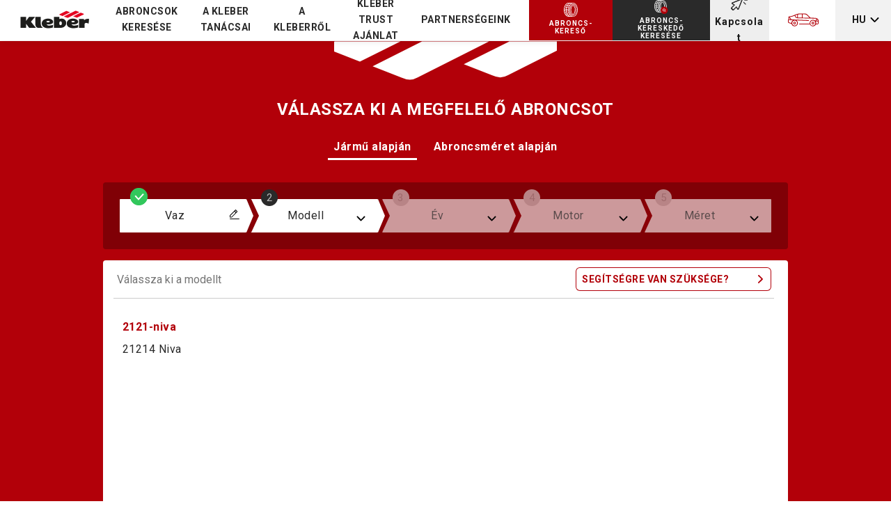

--- FILE ---
content_type: text/html; charset=utf-8
request_url: https://www.kleber.hu/auto/abroncskereso-meret-vagy-jarmu-alapjan?by-vehicle/vaz/2121-niva
body_size: 210052
content:
<!DOCTYPE html>
<html lang="en" >
  <head>
    
    
    
    <title>Válassza ki a megfelelő abroncsot | Kleber abroncsméret kalkulátor</title>
    <link href="https://cxf-prod.azureedge.net/kleber-tc-production/assets/cmi73rm87000101moa0t2iotr/apos-minified/anon-cmi73rm87000101moa0t2iotr.css" rel="stylesheet" />
    
  <meta http-equiv="x-ua-compatible" content="IE=edge">
  <meta name="viewport" content="width=device-width, initial-scale=1, maximum-scale=1, user-scalable=no">
  <meta property="og:type" content="website"/>
  <meta property="og:url" content="www.kleber.hu/auto/abroncskereso-meret-vagy-jarmu-alapjan?by-vehicle/vaz/2121-niva"/>
  <meta name="google-site-verification" content="wohv_fSwJDeWEAB8cPGZpoJRvieEoU676pbhAmQr8Cg" />

  
  
    
    
  

  
  <meta name="description" content="Szüksége van egy új abroncsra, de nem tudja melyik Kleber abroncs illik járművére? Próbálja ki az abroncskeresőnket, hogy megtalálja a tökéleteset." />
    <meta property="og:description" content="Szüksége van egy új abroncsra, de nem tudja melyik Kleber abroncs illik járművére? Próbálja ki az abroncskeresőnket, hogy megtalálja a tökéleteset." />
  

  
    <meta property="og:title" content="Válassza ki a megfelelő abroncsot | Kleber abroncsméret kalkulátor" />
  

  
    
    
    <link rel="canonical" href="http://www.kleber.hu/auto/abroncskereso-meret-vagy-jarmu-alapjan" />
   
  
  
  
    
  
    
  
    
  
    
  
    
  
    
  
    
  
    
  

  
  
    
      <link 
        rel="alternate" 
        href="http://www.kleber-reifen.de/auto/reifensuche-nach-groesse-oder-fahrzeug?by-vehicle/vaz/2121-niva" 
        hreflang="de-de"
      >
    
  
    
      <link 
        rel="alternate" 
        href="http://www.kleber-tyres.com/auto/browse-tyres-by-size-or-vehicle?by-vehicle/vaz/2121-niva" 
        hreflang="en-gb"
      >
    
  
    
      <link 
        rel="alternate" 
        href="http://www.kleber.es/auto/buscar-neumaticos-por-dimensiones-o-por-vehiculo?by-vehicle/vaz/2121-niva" 
        hreflang="es-es"
      >
    
  
    
      <link 
        rel="alternate" 
        href="http://www.kleber.fr/auto/trouver-vos-pneus-par-dimension-du-pneu-ou-marque-du-vehicule?by-vehicle/vaz/2121-niva" 
        hreflang="fr-fr"
      >
    
  
    
      <link 
        rel="alternate" 
        href="http://www.kleber.hu/auto/abroncskereso-meret-vagy-jarmu-alapjan?by-vehicle/vaz/2121-niva" 
        hreflang="hu-hu"
      >
    
  
    
      <link 
        rel="alternate" 
        href="http://www.kleber.it/auto/visualizza-pneumatici-per-misura-o-tipo-veicolo?by-vehicle/vaz/2121-niva" 
        hreflang="it-it"
      >
    
  
    
      <link 
        rel="alternate" 
        href="http://www.kleber.nl/auto/zoek-uw-band-op-maat-of-auto?by-vehicle/vaz/2121-niva" 
        hreflang="nl-nl"
      >
    
  
    
      <link 
        rel="alternate" 
        href="http://www.kleber.pl/auto/przegladaj-opony-wedlug-rozmiaru-lub-pojazdu?by-vehicle/vaz/2121-niva" 
        hreflang="pl-pl"
      >
    
  

  
  

    
      
  
    <script src="https://cxf-prod.azureedge.net/kleber-tc-production/assets/cmi73rm87000101moa0t2iotr/modules/my-apostrophe-assets/js/bundle.polyfill.js"></script>
    
  
  




















  

  
  <script src="/modules/@dgad/analytics-custom-pages/js/analytics.js"></script>
  <script>
    window.AnalyticsProvisionalDataLayer = {"brand":"Kleber","language":"hu","country":"hu","zone":"euc","userstatus":"not login","clientstatus":"prospect","device":"desktop","productlineactivity":"4W","pagecategory":"tyre-selector-search","sitesection":"tyre-selector"}
  </script>
  
  <script>
    if (window.AnalyticsDispatcher) {
      window.Analytics = new window.AnalyticsDispatcher()
      if (window.GoogleAnalyticsHandler) {
        window.Analytics.attach(new window.GoogleAnalyticsHandler(
          "dataLayer",
          window.AnalyticsProvisionalDataLayer,
          {
            debug: false,
            loadTime: 'loadtime',
            ecommerceMapping: {}
          }
        ))
      }
      
    }
  </script>



    <script>(function(w,d,s,l,i){w[l]=w[l]||[];w[l].push({'gtm.start':
    new Date().getTime(),event:'gtm.js'});var f=d.getElementsByTagName(s)[0],
    j=d.createElement(s),dl=l!='dataLayer'?'&l='+l:'';j.async=true;j.src=
    'https://www.googletagmanager.com/gtm.js?id='+i+dl;f.parentNode.insertBefore(j,f);
    })(window,document,'script',"dataLayer","GTM-T3SH5LK");</script>
    




  <script src="https://unpkg.com/@googlemaps/markerclusterer/dist/index.min.js"></script>
  <script type="text/javascript">
    function load(src, cb) {
      var script = document.createElement('script')

      script.type = 'text/javascript'
      script.async = true
      script.src = src

      if (cb) {
        script.onload = function () {
          script.onerror = script.onload = null
          cb(null, script)
        }
        script.onerror = function () {
          script.onerror = script.onload = null
          cb(new Error('Failed to load ' + src), script)
        }
      }
      document.body.appendChild(script)
    }

    function runParallel(tasks, cb) {
      var results = []
      var pending = tasks.length

      function done(err) {
        if (cb) {
          cb(err, results)
        }
        cb = null
      }

      function each(i, err, result) {
        results[i] = result
        if (--pending === 0 || err) {
          done(err)
        }
      }

      if (!pending) {
        setTimeout(function () {
          done(null)
        })
      } else {
        tasks.forEach(function (task, i) {
          task(function (err, result) {
            each(i, err, result)
          })
        })
      }
    }
  </script>

  </head>
  <body class=" "   data-apos-level="1" data-locale="hu-hu">
    <div class="apostrophe-dialog-box-apos-pages">
  
</div>
<div id="apostrophe-dialog-box-render-area">

</div>

<noscript><iframe src="https://www.googletagmanager.com/ns.html?id=GTM-T3SH5LK" height="0" width="0" style="display:none;visibility:hidden"></iframe></noscript>
    
      
    

    
      
    
    <div class="apos-refreshable" data-apos-refreshable>
      
  <link rel="preconnect" href="https://fonts.googleapis.com">
<link rel="preconnect" href="https://fonts.gstatic.com" crossorigin>
<link href="https://fonts.googleapis.com/css2?family=Roboto:wght@300;400;500;700&display=swap" rel="stylesheet">

  












  

  

  

  

  

  

  

  
    
  


  

  

  

  

  

  


  


  
   
  
   
  
   
  
   
  
   
  
   
  
   
  
   
      
        
      
    
  







<header class="kleb-header">
  <!-- Add organization schema at the top level -->
  <div itemscope itemtype="https://schema.org/Organization">
    <link itemprop="url" content="/modules/my-apostrophe-assets/svg/sprite-2bd25a54.svg#logo"/>
  </div>
  <div class="kleb-header__top">
    <div class="kleb-header__wrapper mdc-layout-grid">
      <div class="kleb-header__top-lang">
        
          







<div class="kleb-header__lang">
  <span class="kleb-header__lang--label">
    Nyelv
    <svg class="arrow-nav">
      <use xlink:href="/modules/my-apostrophe-assets/svg/sprite-2bd25a54.svg#arrow-nav"></use>
    </svg>
    <svg class="arrow-right">
      <use xlink:href="/modules/my-apostrophe-assets/svg/sprite-2bd25a54.svg#arrow-oe"></use>
    </svg>
  </span>
  <ul class="kleb-navigation kleb-header__lang--list">
    <div class="mdc-layout-grid">
      <div class="mdc-layout-grid__inner">
        <div class="mdc-layout-grid__cell mdc-layout-grid__cell--span-12">
          <div class="kleb-header__lang--listview">
          
            
              
            

            
              <li class="kleb-navigation__link ">
              <a class="dgad-navigation__link-anchor subLink" href="https://www.kleber-tyres.com/auto">
                <span class="dgad-navigation__link-text">English</span>
              </a>
            </li>
          
            
              
            

            
              <li class="kleb-navigation__link ">
              <a class="dgad-navigation__link-anchor subLink" href="https://www.kleber.fr/auto">
                <span class="dgad-navigation__link-text">Français</span>
              </a>
            </li>
          
            
              
            

            
              <li class="kleb-navigation__link ">
              <a class="dgad-navigation__link-anchor subLink" href="https://www.kleber-reifen.de/auto">
                <span class="dgad-navigation__link-text">Deutsch</span>
              </a>
            </li>
          
            
              
            

            
              <li class="kleb-navigation__link ">
              <a class="dgad-navigation__link-anchor subLink" href="https://www.kleber.es/auto">
                <span class="dgad-navigation__link-text">Español</span>
              </a>
            </li>
          
            
              
            

            
              <li class="kleb-navigation__link ">
              <a class="dgad-navigation__link-anchor subLink" href="https://www.kleber.it/auto">
                <span class="dgad-navigation__link-text">Italiano</span>
              </a>
            </li>
          
            
              
            

            
              <li class="kleb-navigation__link ">
              <a class="dgad-navigation__link-anchor subLink" href="https://www.kleber.nl/auto">
                <span class="dgad-navigation__link-text">Nederland</span>
              </a>
            </li>
          
            
              
            

            
              <li class="kleb-navigation__link ">
              <a class="dgad-navigation__link-anchor subLink" href="https://www.kleber.pl/auto">
                <span class="dgad-navigation__link-text">Polski</span>
              </a>
            </li>
          
            
              
            

            
              <li class="kleb-navigation__link active">
              <a class="dgad-navigation__link-anchor subLink" href="https://www.kleber.hu/auto">
                <span class="dgad-navigation__link-text">Magyar</span>
              </a>
            </li>
          
          </div>
        </div>
      </div>
    </div>
  </ul>
</div>
<div class='kleb-lang-container '>
  <ul class='kleb-lang-container__list'>
    
      
        
      

      

          <li class=" ">
            <a class="" href="https://www.kleber-tyres.com/auto">
              <span class="">English</span>
            </a>
          </li>

        
      
        
      

      

          <li class=" ">
            <a class="" href="https://www.kleber.fr/auto">
              <span class="">Français</span>
            </a>
          </li>

        
      
        
      

      

          <li class=" ">
            <a class="" href="https://www.kleber-reifen.de/auto">
              <span class="">Deutsch</span>
            </a>
          </li>

        
      
        
      

      

          <li class=" ">
            <a class="" href="https://www.kleber.es/auto">
              <span class="">Español</span>
            </a>
          </li>

        
      
        
      

      

          <li class=" ">
            <a class="" href="https://www.kleber.it/auto">
              <span class="">Italiano</span>
            </a>
          </li>

        
      
        
      

      

          <li class=" ">
            <a class="" href="https://www.kleber.nl/auto">
              <span class="">Nederland</span>
            </a>
          </li>

        
      
        
      

      

          <li class=" ">
            <a class="" href="https://www.kleber.pl/auto">
              <span class="">Polski</span>
            </a>
          </li>

        
      
        
      

      

          <li class=" active">
            <a class="" href="https://www.kleber.hu/auto">
              <span class="">Magyar</span>
            </a>
          </li>

        
        
        
  </ul>
</div>

        
      </div>
    </div>
  </div>
  <div class="kleb-header__wrapper mdc-layout-grid">
    <div class="kleb-main__wrapper">
      <button class="kleb-header__nav-burger">
        <svg>
          <use xlink:href="/modules/my-apostrophe-assets/svg/sprite-2bd25a54.svg#menu"></use>
        </svg>
      </button>
      <div class="kleb-logo__wrapper">
        <a class="kleb-header__logo--desktop" href="http://www.kleber.hu/auto/" title="Kezdőlap" >
          <div class="logo-container">
            <svg>
              <use xlink:href="/modules/my-apostrophe-assets/svg/sprite-2bd25a54.svg#logo"></use>
            </svg>
          </div>
        </a>
      </div>
      <!-- mobile productline dropdown -->
      <div class='kleb-productline-container-mobile'>
        
        <div class='kleb-productline-icon-mobile'   data-enable='false' style='left:0;' >

          
             <svg>
                <use xlink:href="/modules/my-apostrophe-assets/svg/sprite-2bd25a54.svg#auto-icon"></use>
             </svg>
          

        </div>
        
    </div>
      <div class="kleb-header__wrapper--desktop">
        <div class="kleb-header__panel-desktop">
          <div class="kleb-header__panel-left">
            <div class="kleb-header__panel-bloc kleb-header__panel-main-nav">
              <div class="kleb-header__panel-nav">
                



<div class="apos-area"  data-apos-area data-doc-id="cjto9218z000h0iqf93k2gu0t">




<div 
  class="apos-area-widget-wrapper  "
  data-apos-widget-wrapper="kleb-header-desktop-nav"
  >
  
  <div class="apos-area-widget   " data-apos-widget="kleb-header-desktop-nav" data-apos-widget-id="w514252714538858252" data='{"navigationArray":[{"id":"w907210822520511979","navItem":{"items":[{"by":"id","_id":"w426796260670529785","pieceIds":["cjv1v74o5067d0ioepfchl98a"],"anchorId":"","type":"kleb-navigation","__docId":"cjto9218z000h0iqf93k2gu0t","__dotPath":"mainheaderNavigation.items.0.navigationArray.0.navItem.items.0"}],"type":"area","_docId":"cjto9218z000h0iqf93k2gu0t","_dotPath":"mainheaderNavigation.items.0.navigationArray.0.navItem"},"productLine":"4W"}],"_id":"w514252714538858252","anchorId":"","type":"kleb-header-desktop-nav","__docId":"cjto9218z000h0iqf93k2gu0t","__dotPath":"mainheaderNavigation.items.0"}' data-options='{"edit":false}' >

<div class="kleb-header__links">
  
    
      
    

    <div class='kleb-header-main__wrapper--container' data-productLine='auto'>
      
        
        
          <div class="kleb-header-main__wrapper">
            
              <div class="kleb-header__links__block" data-tab="auto_1" id="auto_tab1">
                <div class="kleb-header__links__title ">
                  
                    <a href="http://www.kleber.hu/auto/a-kinalat" class="kleb-header__links__title--text">
                      Abroncsok keresése
                    </a>
                  
                </div>           
              </div>
            

            

            
            
            
            
            
              
                <div class="kleb-header__links__content auto_1" id="auto_1">
                  <svg class="arrow-nav">
                    <use xlink:href="/modules/my-apostrophe-assets/svg/sprite-2bd25a54.svg#arrow-nav"></use>
                  </svg>
                   
                    <ul class="kleb-navigation">             
                      
                        <li class="kleb-navigation__link">
                          <a class="dgad-navigation__link-anchor subLink" 
                            
                              href="http://www.kleber.hu/auto/a-kinalat/nyari-gumik" 
                            >
                            <span class="dgad-navigation__link-text">Nyári abroncsok</span>
                          </a>
                        </li>
                      
                        <li class="kleb-navigation__link">
                          <a class="dgad-navigation__link-anchor subLink" 
                            
                              href="http://www.kleber.hu/auto/a-kinalat/negyevszakos-abroncsok" 
                            >
                            <span class="dgad-navigation__link-text">Négyévszakos abroncsok</span>
                          </a>
                        </li>
                      
                        <li class="kleb-navigation__link">
                          <a class="dgad-navigation__link-anchor subLink" 
                            
                              href="http://www.kleber.hu/auto/a-kinalat/teli-gumik" 
                            >
                            <span class="dgad-navigation__link-text">Téli abroncsok</span>
                          </a>
                        </li>
                      
                        <li class="kleb-navigation__link">
                          <a class="dgad-navigation__link-anchor subLink" 
                            
                              href="http://www.kleber.hu/auto/a-kinalat/kishaszonjármű-abroncsok" 
                            >
                            <span class="dgad-navigation__link-text">kishaszonjármű-abroncsok</span>
                          </a>
                        </li>
                      
                        <li class="kleb-navigation__link">
                          <a class="dgad-navigation__link-anchor subLink" 
                            
                              href="http://www.kleber.hu/auto/autogyartok" 
                            >
                            <span class="dgad-navigation__link-text">Gyártó szerint</span>
                          </a>
                        </li>
                      
                    </ul>
                  
                </div>
              
            
          </div>
        
        
          <div class="kleb-header-main__wrapper">
            
              <div class="kleb-header__links__block" data-tab="auto_2" id="auto_tab2">
                <div class="kleb-header__links__title ">
                  
                    <a href="http://www.kleber.hu/auto/a-kleber-tanacsai" class="kleb-header__links__title--text">
                      A KLEBER TANÁCSAI
                    </a>
                  
                </div>           
              </div>
            

            

            
            
            
            
            
              
                <div class="kleb-header__links__content auto_2" id="auto_2">
                  <svg class="arrow-nav">
                    <use xlink:href="/modules/my-apostrophe-assets/svg/sprite-2bd25a54.svg#arrow-nav"></use>
                  </svg>
                   
                    <ul class="kleb-navigation">             
                      
                        <li class="kleb-navigation__link">
                          <a class="dgad-navigation__link-anchor subLink" 
                            
                              href="http://www.kleber.hu/auto/a-kleber-tanacsai/teli-gumik" 
                            >
                            <span class="dgad-navigation__link-text">Téli abroncsok</span>
                          </a>
                        </li>
                      
                        <li class="kleb-navigation__link">
                          <a class="dgad-navigation__link-anchor subLink" 
                            
                              href="http://www.kleber.hu/auto/a-kleber-tanacsai/abroncsok-karbantartasa-es-egyeb-abroncsapolasi-tippek" 
                            >
                            <span class="dgad-navigation__link-text">Biztonsági tanácsok</span>
                          </a>
                        </li>
                      
                        <li class="kleb-navigation__link">
                          <a class="dgad-navigation__link-anchor subLink" 
                            
                              href="http://www.kleber.hu/auto/a-kleber-tanacsai/evszaknak-megfelelo-abroncs-valasztasa" 
                            >
                            <span class="dgad-navigation__link-text">Minden, amit az abroncsról tudni kell</span>
                          </a>
                        </li>
                      
                        <li class="kleb-navigation__link">
                          <a class="dgad-navigation__link-anchor subLink" 
                            
                              href="http://www.kleber.hu/auto/a-kleber-tanacsai/az-abroncs-jelolesei" 
                            >
                            <span class="dgad-navigation__link-text">Az abroncs jelölései</span>
                          </a>
                        </li>
                      
                        <li class="kleb-navigation__link">
                          <a class="dgad-navigation__link-anchor subLink" 
                            
                              href="http://www.kleber.hu/auto/kleber-summer-booklet" 
                            >
                            <span class="dgad-navigation__link-text">KLEBER KIFESTŐ</span>
                          </a>
                        </li>
                      
                    </ul>
                  
                </div>
              
            
          </div>
        
        
          <div class="kleb-header-main__wrapper">
            
              <div class="kleb-header__links__block" data-tab="auto_3" id="auto_tab3">
                <div class="kleb-header__links__title ">
                  
                    <span class="kleb-header__links__title--text">
                      A KLEBERRŐL
                    </span>
                  
                </div>           
              </div>
            

            

            
            
            
            
            
              
                <div class="kleb-header__links__content auto_3" id="auto_3">
                  <svg class="arrow-nav">
                    <use xlink:href="/modules/my-apostrophe-assets/svg/sprite-2bd25a54.svg#arrow-nav"></use>
                  </svg>
                   
                    <ul class="kleb-navigation">             
                      
                        <li class="kleb-navigation__link">
                          <a class="dgad-navigation__link-anchor subLink" 
                            
                              href="http://www.kleber.hu/auto/kleber-es-a-fenntarthatosag" 
                            >
                            <span class="dgad-navigation__link-text">Fenntarthatóság</span>
                          </a>
                        </li>
                      
                        <li class="kleb-navigation__link">
                          <a class="dgad-navigation__link-anchor subLink" 
                            
                              href="http://www.kleber.hu/auto/a-kleberrol" 
                            >
                            <span class="dgad-navigation__link-text">A Kleber abroncsok története</span>
                          </a>
                        </li>
                      
                    </ul>
                  
                </div>
              
            
          </div>
        
        
          <div class="kleb-header-main__wrapper">
            

            

            
            
            
            
            <div class="kleb-header__links__block" data-tab="auto_4" id="auto_tab4">
              <div class="kleb-header__links__title ">
                <a href="http://www.kleber.hu/auto/kleber-trust-ajanlat" class="kleb-header__links__title--text" >
                  KLEBER TRUST AJÁNLAT
                </a>
              </div>
            </div>
            
            
          </div>
        
        
          <div class="kleb-header-main__wrapper">
            
              <div class="kleb-header__links__block" data-tab="auto_5" id="auto_tab5">
                <div class="kleb-header__links__title ">
                  
                    <span class="kleb-header__links__title--text">
                      Partnerségeink
                    </span>
                  
                </div>           
              </div>
            

            

            
            
            
            
            
              
                <div class="kleb-header__links__content auto_5" id="auto_5">
                  <svg class="arrow-nav">
                    <use xlink:href="/modules/my-apostrophe-assets/svg/sprite-2bd25a54.svg#arrow-nav"></use>
                  </svg>
                   
                    <ul class="kleb-navigation">             
                      
                        <li class="kleb-navigation__link">
                          <a class="dgad-navigation__link-anchor subLink" 
                            
                              href="http://www.kleber.hu/auto/kleber-x-ol-lyonnes" 
                            >
                            <span class="dgad-navigation__link-text">OL Lyonnes</span>
                          </a>
                        </li>
                      
                    </ul>
                  
                </div>
              
            
          </div>
        
      
      </div>
  
</div>

  </div>
</div>
</div>

              </div>

          </div>
        </div>
          <div class="kleb-header__panel-right">
            
            <div class="dgad-cta__btn tyre-selector-cta">
              



<div class="apos-area"  data-apos-area data-doc-id="cjto9218z000h0iqf93k2gu0t">




<div 
  class="apos-area-widget-wrapper  "
  data-apos-widget-wrapper="kleb-tyre-call-to-action"
  >
  
  <div class="apos-area-widget   " data-apos-widget="kleb-tyre-call-to-action" data-apos-widget-id="w721289323483715487" data='{"_id":"w721289323483715487","level":"primary","position":"centered","description":"ABRONCS- KERESŐ","viewType":"callToActionLink","fileId":null,"link":"linkToPage","pageId":"cjuo4vn9y01150ip2vgdv4cun","url":null,"ctaDownloadTitle":"","text":"ABRONCS- KERESŐ","formLabelButton":"","external":false,"phoneLabel":"","phoneNumber":"","type":"kleb-tyre-call-to-action","__docId":"cjto9218z000h0iqf93k2gu0t","__dotPath":"tyreSelectorCTA.items.0"}' data-options='{"edit":false}' >


<div class="dgad-cta">
    <a class="dgad-cta__item kleb-btn kleb-btn--tyre"
    title="ABRONCS- KERESŐ"
     href="http://www.kleber.hu/auto/abroncskereso-meret-vagy-jarmu-alapjan" 
    
    
    
     >
      <span class="dgad-cta__label">
        <span class='icon'>
          <svg>
            <use xlink:href="/modules/my-apostrophe-assets/svg/sprite-2bd25a54.svg#tyre-selector"></use>
          </svg>
       </span>                
       ABRONCS- KERESŐ
      </span>
    </a>
  </div>

  </div>
</div>
</div>

            </div>
            <div class="dgad-cta__btn dealer-locator-cta">
              



<div class="apos-area"  data-apos-area data-doc-id="cjto9218z000h0iqf93k2gu0t">




<div 
  class="apos-area-widget-wrapper  "
  data-apos-widget-wrapper="kleb-dealer-call-to-action"
  >
  
  <div class="apos-area-widget   " data-apos-widget="kleb-dealer-call-to-action" data-apos-widget-id="w80701488591739737" data='{"_id":"w80701488591739737","level":"secondary","position":"centered","description":"ABRONCS- KERESKEDŐ KERESÉSE","viewType":"callToActionLink","fileId":null,"link":"linkToPage","pageId":"cjtstate907j40jqkpkg1dj8u","url":null,"ctaDownloadTitle":"","text":"ABRONCS- KERESKEDŐ KERESÉSE","formLabelButton":"","external":false,"phoneLabel":"","phoneNumber":"","type":"kleb-dealer-call-to-action","__docId":"cjto9218z000h0iqf93k2gu0t","__dotPath":"dealerLocator.items.0"}' data-options='{"edit":false}' >


<div class="dgad-cta">
    <a class="dgad-cta__item dgad-cta__item--callToActionLink kleb-btn kleb-btn--dealer"
    title="ABRONCS- KERESKEDŐ KERESÉSE"
     href="http://www.kleber.hu/auto/abroncskereskedo-keresese" 
    
    
    
    >
      <span class="dgad-cta__label">
        <span class='icon'>
          <svg>
            <use xlink:href="/modules/my-apostrophe-assets/svg/sprite-2bd25a54.svg#dealer-locator"></use>
          </svg>      
       </span>                  
          ABRONCS- KERESKEDŐ KERESÉSE
      </span>
    </a>
  </div>

  </div>
</div>
</div>

            </div>
            
            <div class="kleb-nav-contact">
              



<div class="apos-area"  data-apos-area data-doc-id="cjto9218z000h0iqf93k2gu0t">




<div 
  class="apos-area-widget-wrapper  "
  data-apos-widget-wrapper="dgad-navigation"
  >
  
  <div class="apos-area-widget   " data-apos-widget="dgad-navigation" data-apos-widget-id="w944270054749256278" data='{"by":"id","_id":"w944270054749256278","pieceIds":["ckev49ghp004501r71bhlq0kd"],"anchorId":"","type":"dgad-navigation","__docId":"cjto9218z000h0iqf93k2gu0t","__dotPath":"contactNavDesktop.items.0"}' data-options='{"limit":1,"edit":false}' >




  <ul class="kleb-navigation">
    
    
      
      
      
        
          <li class="kleb-navigation__link">
            



  
  
  
    
  

  
  <a class="dgad-navigation__link-anchor subLink"
     href="http://www.kleber.hu/auto/contact" 
    
      data-analytics-value="kapcsolat"
    
    
    title="Kapcsolat"
    target="">
    
    
      
      
        <img
          class="dgad-navigation__link-icon"
          src="https://cxf-prod.azureedge.net/kleber-tc-production/attachments/ckev48zh6000501r1yl8n35mi-contact.svg"
          alt="contact"/>
      
    
    <span class="dgad-navigation__link-text">Kapcsolat</span>
  </a>


            
  

          </li>
        
      
    
  
  </ul>


  </div>
</div>
</div>

            </div>
            
            <div class='kleb-header__panel-right__productline' data-hover='false' data-opened='false' data-url='//kleber-tc.prod-ncus-dcadcx.michelin.fr' >

              <div class='kleb-header__panel-right__productline__icon' >
                

                      <svg>
                        <use xlink:href="/modules/my-apostrophe-assets/svg/sprite-2bd25a54.svg#auto-icon"></use>
                      </svg>
                
              </div>
              
             </div>
             <div class='kleb-header__panel-right__lang'>
              <div class='kleb-header__panel-right__lang__container' data-opened='false'>
                <div class='kleb-header__panel-right__lang__container__label'>HU</div>
                <div class='kleb-header__panel-right__lang__container__arrow-down'>
                  <svg>
                    <use xlink:href="/modules/my-apostrophe-assets/svg/sprite-2bd25a54.svg#arrow-sn"></use>
                  </svg>
                </div>
                <div class='kleb-header__panel-right__lang__container__arrow-up'>
                  <svg>
                    <use xlink:href="/modules/my-apostrophe-assets/svg/sprite-2bd25a54.svg#arrow-ns"></use>
                  </svg>
                </div>
              </div>
            </div>
             <div class='kleb-header__panel-right__productline-dropdown'>
                <div class='kleb-header__panel-right__productline-dropdown__icons'>
                  <div class='kleb-header__panel-right__productline-dropdown__icons__agri'>
                    <a href="">
                      <svg>
                        <use xlink:href="/modules/my-apostrophe-assets/svg/sprite-2bd25a54.svg#agri-icon"></use>
                      </svg>
                      </a>
                  </div>
                  <div class='kleb-header__panel-right__productline-dropdown__icons__auto' >
                    <a href="https://www.kleber.hu/auto">
                    <svg>
                      <use xlink:href="/modules/my-apostrophe-assets/svg/sprite-2bd25a54.svg#auto-icon"></use>
                    </svg>
                    </a>
                  </div>
                </div>
                <div class='kleb-header__panel-right__productline-dropdown__labels'>
                  <a href="">
                    <div class='kleb-header__panel-right__productline-dropdown__labels__agri '>Agriculture</div>
                  </a>
                  <a href="https://www.kleber.hu/auto">
                    <div class='kleb-header__panel-right__productline-dropdown__labels__auto active'>Automobile</div>
                  </a>
                </div>
            </div>
          </div>
        </div>
      </div>
    </div>
    <div class="kleb-header__panel-mobile nav1">
      <div class="kleb-header__panel-head">
        <div class="kleb-header__navLogo">
          <a class="kleb-header__logo--mobile" href="http://www.kleber.hu/auto/" title="Kezdőlap">
            <svg>
              <use xlink:href="/modules/my-apostrophe-assets/svg/sprite-2bd25a54.svg#logo"></use>
            </svg>
          </a>
        </div>
        <button class="kleb-header__back-btn-nav">
          <span class="btn-icon">
            <svg>
              <use xlink:href="/modules/my-apostrophe-assets/svg/sprite-2bd25a54.svg#arrow-eo"></use>
            </svg>
          </span>
          <span class="text">Vissza</span>
        </button>
        <button class="kleb-header__close-btn">
          <span class="btn-icon">
            <svg>
              <use xlink:href="/modules/my-apostrophe-assets/svg/sprite-2bd25a54.svg#close"></use>
            </svg>
          </span>
        </button>
      </div>
      <div class="kleb-header__panel-body">
        <div class="kleb-header__panel-body-top">
          <div class="kleb-header__panel-bloc kleb-header__panel-main-nav">
            



<div class="apos-area"  data-apos-area data-doc-id="cjto9218z000h0iqf93k2gu0t">




<div 
  class="apos-area-widget-wrapper  "
  data-apos-widget-wrapper="kleb-header-nav"
  >
  
  <div class="apos-area-widget   " data-apos-widget="kleb-header-nav" data-apos-widget-id="w54963884965284802" data='{"navigationArray":[{"id":"w266785712991941818","navItem":{"items":[{"by":"id","_id":"w434719557126820916","pieceIds":["cjv1v74o5067d0ioepfchl98a"],"type":"kleb-navigation","__docId":"cjto9218z000h0iqf93k2gu0t","__dotPath":"headerNavigation.items.0.navigationArray.0.navItem.items.0"}],"type":"area","_docId":"cjto9218z000h0iqf93k2gu0t","_dotPath":"headerNavigation.items.0.navigationArray.0.navItem"}}],"_id":"w54963884965284802","type":"kleb-header-nav","__docId":"cjto9218z000h0iqf93k2gu0t","__dotPath":"headerNavigation.items.0"}' data-options='{"edit":false}' >

<div class="kleb-header__links">
  
  
<div class='kleb-header__links--container' data-productLine=''>
    
        
                  
          <div class="kleb-header__links__block" data-tab="_1" id="_tab1">
            <a class="kleb-header__links__title--url">
              <div class="kleb-header__links__title ">
                <span class="kleb-header__links__title--text">Abroncsok keresése</span>
                <svg class="arrow-right">
                  <use xlink:href="/modules/my-apostrophe-assets/svg/sprite-2bd25a54.svg#arrow-oe"></use>
                </svg>
              </div>
            </a>
          </div>
        
        
          
        
        
          
            <div class="kleb-header__links__content _1" id="_1">
               
                <ul class="kleb-navigation">             
                  
                    <li class="kleb-navigation__link">
                      <a class="dgad-navigation__link-anchor subLink" href="http://www.kleber.hu/auto/a-kinalat">
                        <span class="dgad-navigation__link-text">Abroncsok keresése</span>
                        <svg class="arrow-right">
                          <use xlink:href="/modules/my-apostrophe-assets/svg/sprite-2bd25a54.svg#arrow-oe"></use>
                        </svg>
                      </a>
                    </li>
                           
                                    
                    <li class="kleb-navigation__link">
                      <a class="dgad-navigation__link-anchor subLink" 
                          
                            href="http://www.kleber.hu/auto/a-kinalat/nyari-gumik" 
                          >
                        <span class="dgad-navigation__link-text">Nyári abroncsok</span>
                        <svg class="arrow-right">
                          <use xlink:href="/modules/my-apostrophe-assets/svg/sprite-2bd25a54.svg#arrow-oe"></use>
                        </svg>
                      </a>
                    </li>
                                    
                    <li class="kleb-navigation__link">
                      <a class="dgad-navigation__link-anchor subLink" 
                          
                            href="http://www.kleber.hu/auto/a-kinalat/negyevszakos-abroncsok" 
                          >
                        <span class="dgad-navigation__link-text">Négyévszakos abroncsok</span>
                        <svg class="arrow-right">
                          <use xlink:href="/modules/my-apostrophe-assets/svg/sprite-2bd25a54.svg#arrow-oe"></use>
                        </svg>
                      </a>
                    </li>
                                    
                    <li class="kleb-navigation__link">
                      <a class="dgad-navigation__link-anchor subLink" 
                          
                            href="http://www.kleber.hu/auto/a-kinalat/teli-gumik" 
                          >
                        <span class="dgad-navigation__link-text">Téli abroncsok</span>
                        <svg class="arrow-right">
                          <use xlink:href="/modules/my-apostrophe-assets/svg/sprite-2bd25a54.svg#arrow-oe"></use>
                        </svg>
                      </a>
                    </li>
                                    
                    <li class="kleb-navigation__link">
                      <a class="dgad-navigation__link-anchor subLink" 
                          
                            href="http://www.kleber.hu/auto/a-kinalat/kishaszonjármű-abroncsok" 
                          >
                        <span class="dgad-navigation__link-text">kishaszonjármű-abroncsok</span>
                        <svg class="arrow-right">
                          <use xlink:href="/modules/my-apostrophe-assets/svg/sprite-2bd25a54.svg#arrow-oe"></use>
                        </svg>
                      </a>
                    </li>
                                    
                    <li class="kleb-navigation__link">
                      <a class="dgad-navigation__link-anchor subLink" 
                          
                            href="http://www.kleber.hu/auto/autogyartok" 
                          >
                        <span class="dgad-navigation__link-text">Gyártó szerint</span>
                        <svg class="arrow-right">
                          <use xlink:href="/modules/my-apostrophe-assets/svg/sprite-2bd25a54.svg#arrow-oe"></use>
                        </svg>
                      </a>
                    </li>
                  
                </ul>
              
            </div>
          
         
        
                  
          <div class="kleb-header__links__block" data-tab="_2" id="_tab2">
            <a class="kleb-header__links__title--url">
              <div class="kleb-header__links__title ">
                <span class="kleb-header__links__title--text">A KLEBER TANÁCSAI</span>
                <svg class="arrow-right">
                  <use xlink:href="/modules/my-apostrophe-assets/svg/sprite-2bd25a54.svg#arrow-oe"></use>
                </svg>
              </div>
            </a>
          </div>
        
        
          
        
        
          
            <div class="kleb-header__links__content _2" id="_2">
               
                <ul class="kleb-navigation">             
                  
                    <li class="kleb-navigation__link">
                      <a class="dgad-navigation__link-anchor subLink" href="http://www.kleber.hu/auto/a-kleber-tanacsai">
                        <span class="dgad-navigation__link-text">A KLEBER TANÁCSAI</span>
                        <svg class="arrow-right">
                          <use xlink:href="/modules/my-apostrophe-assets/svg/sprite-2bd25a54.svg#arrow-oe"></use>
                        </svg>
                      </a>
                    </li>
                           
                                    
                    <li class="kleb-navigation__link">
                      <a class="dgad-navigation__link-anchor subLink" 
                          
                            href="http://www.kleber.hu/auto/a-kleber-tanacsai/teli-gumik" 
                          >
                        <span class="dgad-navigation__link-text">Téli abroncsok</span>
                        <svg class="arrow-right">
                          <use xlink:href="/modules/my-apostrophe-assets/svg/sprite-2bd25a54.svg#arrow-oe"></use>
                        </svg>
                      </a>
                    </li>
                                    
                    <li class="kleb-navigation__link">
                      <a class="dgad-navigation__link-anchor subLink" 
                          
                            href="http://www.kleber.hu/auto/a-kleber-tanacsai/abroncsok-karbantartasa-es-egyeb-abroncsapolasi-tippek" 
                          >
                        <span class="dgad-navigation__link-text">Biztonsági tanácsok</span>
                        <svg class="arrow-right">
                          <use xlink:href="/modules/my-apostrophe-assets/svg/sprite-2bd25a54.svg#arrow-oe"></use>
                        </svg>
                      </a>
                    </li>
                                    
                    <li class="kleb-navigation__link">
                      <a class="dgad-navigation__link-anchor subLink" 
                          
                            href="http://www.kleber.hu/auto/a-kleber-tanacsai/evszaknak-megfelelo-abroncs-valasztasa" 
                          >
                        <span class="dgad-navigation__link-text">Minden, amit az abroncsról tudni kell</span>
                        <svg class="arrow-right">
                          <use xlink:href="/modules/my-apostrophe-assets/svg/sprite-2bd25a54.svg#arrow-oe"></use>
                        </svg>
                      </a>
                    </li>
                                    
                    <li class="kleb-navigation__link">
                      <a class="dgad-navigation__link-anchor subLink" 
                          
                            href="http://www.kleber.hu/auto/a-kleber-tanacsai/az-abroncs-jelolesei" 
                          >
                        <span class="dgad-navigation__link-text">Az abroncs jelölései</span>
                        <svg class="arrow-right">
                          <use xlink:href="/modules/my-apostrophe-assets/svg/sprite-2bd25a54.svg#arrow-oe"></use>
                        </svg>
                      </a>
                    </li>
                                    
                    <li class="kleb-navigation__link">
                      <a class="dgad-navigation__link-anchor subLink" 
                          
                            href="http://www.kleber.hu/auto/kleber-summer-booklet" 
                          >
                        <span class="dgad-navigation__link-text">KLEBER KIFESTŐ</span>
                        <svg class="arrow-right">
                          <use xlink:href="/modules/my-apostrophe-assets/svg/sprite-2bd25a54.svg#arrow-oe"></use>
                        </svg>
                      </a>
                    </li>
                  
                </ul>
              
            </div>
          
         
        
                  
          <div class="kleb-header__links__block" data-tab="_3" id="_tab3">
            <a class="kleb-header__links__title--url">
              <div class="kleb-header__links__title ">
                <span class="kleb-header__links__title--text">A KLEBERRŐL</span>
                <svg class="arrow-right">
                  <use xlink:href="/modules/my-apostrophe-assets/svg/sprite-2bd25a54.svg#arrow-oe"></use>
                </svg>
              </div>
            </a>
          </div>
        
        
          
        
        
          
            <div class="kleb-header__links__content _3" id="_3">
               
                <ul class="kleb-navigation">             
                           
                                    
                    <li class="kleb-navigation__link">
                      <a class="dgad-navigation__link-anchor subLink" 
                          
                            href="http://www.kleber.hu/auto/kleber-es-a-fenntarthatosag" 
                          >
                        <span class="dgad-navigation__link-text">Fenntarthatóság</span>
                        <svg class="arrow-right">
                          <use xlink:href="/modules/my-apostrophe-assets/svg/sprite-2bd25a54.svg#arrow-oe"></use>
                        </svg>
                      </a>
                    </li>
                                    
                    <li class="kleb-navigation__link">
                      <a class="dgad-navigation__link-anchor subLink" 
                          
                            href="http://www.kleber.hu/auto/a-kleberrol" 
                          >
                        <span class="dgad-navigation__link-text">A Kleber abroncsok története</span>
                        <svg class="arrow-right">
                          <use xlink:href="/modules/my-apostrophe-assets/svg/sprite-2bd25a54.svg#arrow-oe"></use>
                        </svg>
                      </a>
                    </li>
                  
                </ul>
              
            </div>
          
         
        
        
        
          <div class="kleb-header__links__block" data-tab="_4" id="_tab4">
            <a href="http://www.kleber.hu/auto/kleber-trust-ajanlat" class="kleb-header__links__title--url">
              <div class="kleb-header__links__title ">
                  <span class="kleb-header__links__title--text">KLEBER TRUST AJÁNLAT</span>              
                <svg class="arrow-right">
                  <use xlink:href="/modules/my-apostrophe-assets/svg/sprite-2bd25a54.svg#arrow-oe"></use>
                </svg>
              </div>
            </a>          
          </div>
        
          
        
         
        
                  
          <div class="kleb-header__links__block" data-tab="_5" id="_tab5">
            <a class="kleb-header__links__title--url">
              <div class="kleb-header__links__title ">
                <span class="kleb-header__links__title--text">Partnerségeink</span>
                <svg class="arrow-right">
                  <use xlink:href="/modules/my-apostrophe-assets/svg/sprite-2bd25a54.svg#arrow-oe"></use>
                </svg>
              </div>
            </a>
          </div>
        
        
          
        
        
          
            <div class="kleb-header__links__content _5" id="_5">
               
                <ul class="kleb-navigation">             
                           
                                    
                    <li class="kleb-navigation__link">
                      <a class="dgad-navigation__link-anchor subLink" 
                          
                            href="http://www.kleber.hu/auto/kleber-x-ol-lyonnes" 
                          >
                        <span class="dgad-navigation__link-text">OL Lyonnes</span>
                        <svg class="arrow-right">
                          <use xlink:href="/modules/my-apostrophe-assets/svg/sprite-2bd25a54.svg#arrow-oe"></use>
                        </svg>
                      </a>
                    </li>
                  
                </ul>
              
            </div>
          
         
      
    
    </div>
  
</div>

  </div>
</div>
</div>

          </div>
          
          <div class="dgad-cta__btn">
            



<div class="apos-area"  data-apos-area data-doc-id="cjto9218z000h0iqf93k2gu0t">




<div 
  class="apos-area-widget-wrapper  "
  data-apos-widget-wrapper="kleb-tyre-call-to-action"
  >
  
  <div class="apos-area-widget   " data-apos-widget="kleb-tyre-call-to-action" data-apos-widget-id="w869828968215370236" data='{"_id":"w869828968215370236","level":"primary","position":"centered","description":"ABRONCSKERESŐ","viewType":"callToActionLink","fileId":null,"link":"linkToPage","pageId":"cjuo4vn9y01150ip2vgdv4cun","url":null,"ctaDownloadTitle":"","text":"ABRONCSKERESŐ","formLabelButton":"","external":false,"phoneLabel":"","phoneNumber":"","type":"kleb-tyre-call-to-action","__docId":"cjto9218z000h0iqf93k2gu0t","__dotPath":"mobiletyreSelector.items.0"}' data-options='{"edit":false}' >


<div class="dgad-cta">
    <a class="dgad-cta__item kleb-btn kleb-btn--tyre"
    title="ABRONCSKERESŐ"
     href="http://www.kleber.hu/auto/abroncskereso-meret-vagy-jarmu-alapjan" 
    
    
    
     >
      <span class="dgad-cta__label">
        <span class='icon'>
          <svg>
            <use xlink:href="/modules/my-apostrophe-assets/svg/sprite-2bd25a54.svg#tyre-selector"></use>
          </svg>
       </span>                
       ABRONCSKERESŐ
      </span>
    </a>
  </div>

  </div>
</div>
</div>

          </div>
          <div class="dgad-cta__btn">
            



<div class="apos-area"  data-apos-area data-doc-id="cjto9218z000h0iqf93k2gu0t">




<div 
  class="apos-area-widget-wrapper  "
  data-apos-widget-wrapper="kleb-dealer-call-to-action"
  >
  
  <div class="apos-area-widget   " data-apos-widget="kleb-dealer-call-to-action" data-apos-widget-id="w149853104496069060" data='{"_id":"w149853104496069060","level":"primary","position":"centered","description":"ABRONCSKERESKEDŐ KERESÉSE","viewType":"callToActionLink","fileId":null,"link":"linkToPage","pageId":"cjtstate907j40jqkpkg1dj8u","url":null,"ctaDownloadTitle":"","text":"ABRONCSKERESKEDŐ KERESÉSE","formLabelButton":"","external":false,"phoneLabel":"","phoneNumber":"","type":"kleb-dealer-call-to-action","__docId":"cjto9218z000h0iqf93k2gu0t","__dotPath":"mobiledealerLocator.items.0"}' data-options='{"edit":false}' >


<div class="dgad-cta">
    <a class="dgad-cta__item dgad-cta__item--callToActionLink kleb-btn kleb-btn--dealer"
    title="ABRONCSKERESKEDŐ KERESÉSE"
     href="http://www.kleber.hu/auto/abroncskereskedo-keresese" 
    
    
    
    >
      <span class="dgad-cta__label">
        <span class='icon'>
          <svg>
            <use xlink:href="/modules/my-apostrophe-assets/svg/sprite-2bd25a54.svg#dealer-locator"></use>
          </svg>      
       </span>                  
          ABRONCSKERESKEDŐ KERESÉSE
      </span>
    </a>
  </div>

  </div>
</div>
</div>

          </div>
          
          <div class="kleb-nav-contact">
              



<div class="apos-area"  data-apos-area data-doc-id="cjto9218z000h0iqf93k2gu0t">




<div 
  class="apos-area-widget-wrapper  "
  data-apos-widget-wrapper="dgad-navigation"
  >
  
  <div class="apos-area-widget   " data-apos-widget="dgad-navigation" data-apos-widget-id="w922749164605513058" data='{"by":"id","_id":"w922749164605513058","pieceIds":["ckev49ghp004501r71bhlq0kd"],"anchorId":"","type":"dgad-navigation","__docId":"cjto9218z000h0iqf93k2gu0t","__dotPath":"contactNavMobile.items.0"}' data-options='{"limit":1,"edit":false}' >




  <ul class="kleb-navigation">
    
    
      
      
      
        
          <li class="kleb-navigation__link">
            



  
  
  
    
  

  
  <a class="dgad-navigation__link-anchor subLink"
     href="http://www.kleber.hu/auto/contact" 
    
      data-analytics-value="kapcsolat"
    
    
    title="Kapcsolat"
    target="">
    
    
      
      
        <img
          class="dgad-navigation__link-icon"
          src="https://cxf-prod.azureedge.net/kleber-tc-production/attachments/ckev48zh6000501r1yl8n35mi-contact.svg"
          alt="contact"/>
      
    
    <span class="dgad-navigation__link-text">Kapcsolat</span>
  </a>


            
  

          </li>
        
      
    
  
  </ul>


  </div>
</div>
</div>

              <svg class="arrow-right">
                <use xlink:href="/modules/my-apostrophe-assets/svg/sprite-2bd25a54.svg#arrow-oe"></use>
              </svg>
            </div>
          <div class="kleb-header__top-lang">
            <div class="kleb-header__lang">
              <span class="kleb-header__lang--label">
                Nyelv
                <svg class="arrow-nav">
                  <use xlink:href="/modules/my-apostrophe-assets/svg/sprite-2bd25a54.svg#arrow-nav"></use>
                </svg>
                <svg class="arrow-right">
                  <use xlink:href="/modules/my-apostrophe-assets/svg/sprite-2bd25a54.svg#arrow-oe"></use>
                </svg>
              </span>
            </div>
          </div>
        </div>
      </div>
    </div>
    <div class="kleb-header__panel-mobile nav2">
      <div class="kleb-header__panel-body">
        <div class="kleb-header__panel-body-top">
          <div class="kleb-header__panel-bloc kleb-header__panel-main-nav">
            



<div class="apos-area"  data-apos-area data-doc-id="cjto9218z000h0iqf93k2gu0t">




<div 
  class="apos-area-widget-wrapper  "
  data-apos-widget-wrapper="kleb-header-nav"
  >
  
  <div class="apos-area-widget   " data-apos-widget="kleb-header-nav" data-apos-widget-id="w54963884965284802" data='{"navigationArray":[{"id":"w266785712991941818","navItem":{"items":[{"by":"id","_id":"w434719557126820916","pieceIds":["cjv1v74o5067d0ioepfchl98a"],"type":"kleb-navigation","__docId":"cjto9218z000h0iqf93k2gu0t","__dotPath":"headerNavigation.items.0.navigationArray.0.navItem.items.0"}],"type":"area","_docId":"cjto9218z000h0iqf93k2gu0t","_dotPath":"headerNavigation.items.0.navigationArray.0.navItem"}}],"_id":"w54963884965284802","type":"kleb-header-nav","__docId":"cjto9218z000h0iqf93k2gu0t","__dotPath":"headerNavigation.items.0"}' data-options='{"edit":false}' >

<div class="kleb-header__links">
  
  
<div class='kleb-header__links--container' data-productLine=''>
    
        
                  
          <div class="kleb-header__links__block" data-tab="_1" id="_tab1">
            <a class="kleb-header__links__title--url">
              <div class="kleb-header__links__title ">
                <span class="kleb-header__links__title--text">Abroncsok keresése</span>
                <svg class="arrow-right">
                  <use xlink:href="/modules/my-apostrophe-assets/svg/sprite-2bd25a54.svg#arrow-oe"></use>
                </svg>
              </div>
            </a>
          </div>
        
        
          
        
        
          
            <div class="kleb-header__links__content _1" id="_1">
               
                <ul class="kleb-navigation">             
                  
                    <li class="kleb-navigation__link">
                      <a class="dgad-navigation__link-anchor subLink" href="http://www.kleber.hu/auto/a-kinalat">
                        <span class="dgad-navigation__link-text">Abroncsok keresése</span>
                        <svg class="arrow-right">
                          <use xlink:href="/modules/my-apostrophe-assets/svg/sprite-2bd25a54.svg#arrow-oe"></use>
                        </svg>
                      </a>
                    </li>
                           
                                    
                    <li class="kleb-navigation__link">
                      <a class="dgad-navigation__link-anchor subLink" 
                          
                            href="http://www.kleber.hu/auto/a-kinalat/nyari-gumik" 
                          >
                        <span class="dgad-navigation__link-text">Nyári abroncsok</span>
                        <svg class="arrow-right">
                          <use xlink:href="/modules/my-apostrophe-assets/svg/sprite-2bd25a54.svg#arrow-oe"></use>
                        </svg>
                      </a>
                    </li>
                                    
                    <li class="kleb-navigation__link">
                      <a class="dgad-navigation__link-anchor subLink" 
                          
                            href="http://www.kleber.hu/auto/a-kinalat/negyevszakos-abroncsok" 
                          >
                        <span class="dgad-navigation__link-text">Négyévszakos abroncsok</span>
                        <svg class="arrow-right">
                          <use xlink:href="/modules/my-apostrophe-assets/svg/sprite-2bd25a54.svg#arrow-oe"></use>
                        </svg>
                      </a>
                    </li>
                                    
                    <li class="kleb-navigation__link">
                      <a class="dgad-navigation__link-anchor subLink" 
                          
                            href="http://www.kleber.hu/auto/a-kinalat/teli-gumik" 
                          >
                        <span class="dgad-navigation__link-text">Téli abroncsok</span>
                        <svg class="arrow-right">
                          <use xlink:href="/modules/my-apostrophe-assets/svg/sprite-2bd25a54.svg#arrow-oe"></use>
                        </svg>
                      </a>
                    </li>
                                    
                    <li class="kleb-navigation__link">
                      <a class="dgad-navigation__link-anchor subLink" 
                          
                            href="http://www.kleber.hu/auto/a-kinalat/kishaszonjármű-abroncsok" 
                          >
                        <span class="dgad-navigation__link-text">kishaszonjármű-abroncsok</span>
                        <svg class="arrow-right">
                          <use xlink:href="/modules/my-apostrophe-assets/svg/sprite-2bd25a54.svg#arrow-oe"></use>
                        </svg>
                      </a>
                    </li>
                                    
                    <li class="kleb-navigation__link">
                      <a class="dgad-navigation__link-anchor subLink" 
                          
                            href="http://www.kleber.hu/auto/autogyartok" 
                          >
                        <span class="dgad-navigation__link-text">Gyártó szerint</span>
                        <svg class="arrow-right">
                          <use xlink:href="/modules/my-apostrophe-assets/svg/sprite-2bd25a54.svg#arrow-oe"></use>
                        </svg>
                      </a>
                    </li>
                  
                </ul>
              
            </div>
          
         
        
                  
          <div class="kleb-header__links__block" data-tab="_2" id="_tab2">
            <a class="kleb-header__links__title--url">
              <div class="kleb-header__links__title ">
                <span class="kleb-header__links__title--text">A KLEBER TANÁCSAI</span>
                <svg class="arrow-right">
                  <use xlink:href="/modules/my-apostrophe-assets/svg/sprite-2bd25a54.svg#arrow-oe"></use>
                </svg>
              </div>
            </a>
          </div>
        
        
          
        
        
          
            <div class="kleb-header__links__content _2" id="_2">
               
                <ul class="kleb-navigation">             
                  
                    <li class="kleb-navigation__link">
                      <a class="dgad-navigation__link-anchor subLink" href="http://www.kleber.hu/auto/a-kleber-tanacsai">
                        <span class="dgad-navigation__link-text">A KLEBER TANÁCSAI</span>
                        <svg class="arrow-right">
                          <use xlink:href="/modules/my-apostrophe-assets/svg/sprite-2bd25a54.svg#arrow-oe"></use>
                        </svg>
                      </a>
                    </li>
                           
                                    
                    <li class="kleb-navigation__link">
                      <a class="dgad-navigation__link-anchor subLink" 
                          
                            href="http://www.kleber.hu/auto/a-kleber-tanacsai/teli-gumik" 
                          >
                        <span class="dgad-navigation__link-text">Téli abroncsok</span>
                        <svg class="arrow-right">
                          <use xlink:href="/modules/my-apostrophe-assets/svg/sprite-2bd25a54.svg#arrow-oe"></use>
                        </svg>
                      </a>
                    </li>
                                    
                    <li class="kleb-navigation__link">
                      <a class="dgad-navigation__link-anchor subLink" 
                          
                            href="http://www.kleber.hu/auto/a-kleber-tanacsai/abroncsok-karbantartasa-es-egyeb-abroncsapolasi-tippek" 
                          >
                        <span class="dgad-navigation__link-text">Biztonsági tanácsok</span>
                        <svg class="arrow-right">
                          <use xlink:href="/modules/my-apostrophe-assets/svg/sprite-2bd25a54.svg#arrow-oe"></use>
                        </svg>
                      </a>
                    </li>
                                    
                    <li class="kleb-navigation__link">
                      <a class="dgad-navigation__link-anchor subLink" 
                          
                            href="http://www.kleber.hu/auto/a-kleber-tanacsai/evszaknak-megfelelo-abroncs-valasztasa" 
                          >
                        <span class="dgad-navigation__link-text">Minden, amit az abroncsról tudni kell</span>
                        <svg class="arrow-right">
                          <use xlink:href="/modules/my-apostrophe-assets/svg/sprite-2bd25a54.svg#arrow-oe"></use>
                        </svg>
                      </a>
                    </li>
                                    
                    <li class="kleb-navigation__link">
                      <a class="dgad-navigation__link-anchor subLink" 
                          
                            href="http://www.kleber.hu/auto/a-kleber-tanacsai/az-abroncs-jelolesei" 
                          >
                        <span class="dgad-navigation__link-text">Az abroncs jelölései</span>
                        <svg class="arrow-right">
                          <use xlink:href="/modules/my-apostrophe-assets/svg/sprite-2bd25a54.svg#arrow-oe"></use>
                        </svg>
                      </a>
                    </li>
                                    
                    <li class="kleb-navigation__link">
                      <a class="dgad-navigation__link-anchor subLink" 
                          
                            href="http://www.kleber.hu/auto/kleber-summer-booklet" 
                          >
                        <span class="dgad-navigation__link-text">KLEBER KIFESTŐ</span>
                        <svg class="arrow-right">
                          <use xlink:href="/modules/my-apostrophe-assets/svg/sprite-2bd25a54.svg#arrow-oe"></use>
                        </svg>
                      </a>
                    </li>
                  
                </ul>
              
            </div>
          
         
        
                  
          <div class="kleb-header__links__block" data-tab="_3" id="_tab3">
            <a class="kleb-header__links__title--url">
              <div class="kleb-header__links__title ">
                <span class="kleb-header__links__title--text">A KLEBERRŐL</span>
                <svg class="arrow-right">
                  <use xlink:href="/modules/my-apostrophe-assets/svg/sprite-2bd25a54.svg#arrow-oe"></use>
                </svg>
              </div>
            </a>
          </div>
        
        
          
        
        
          
            <div class="kleb-header__links__content _3" id="_3">
               
                <ul class="kleb-navigation">             
                           
                                    
                    <li class="kleb-navigation__link">
                      <a class="dgad-navigation__link-anchor subLink" 
                          
                            href="http://www.kleber.hu/auto/kleber-es-a-fenntarthatosag" 
                          >
                        <span class="dgad-navigation__link-text">Fenntarthatóság</span>
                        <svg class="arrow-right">
                          <use xlink:href="/modules/my-apostrophe-assets/svg/sprite-2bd25a54.svg#arrow-oe"></use>
                        </svg>
                      </a>
                    </li>
                                    
                    <li class="kleb-navigation__link">
                      <a class="dgad-navigation__link-anchor subLink" 
                          
                            href="http://www.kleber.hu/auto/a-kleberrol" 
                          >
                        <span class="dgad-navigation__link-text">A Kleber abroncsok története</span>
                        <svg class="arrow-right">
                          <use xlink:href="/modules/my-apostrophe-assets/svg/sprite-2bd25a54.svg#arrow-oe"></use>
                        </svg>
                      </a>
                    </li>
                  
                </ul>
              
            </div>
          
         
        
        
        
          <div class="kleb-header__links__block" data-tab="_4" id="_tab4">
            <a href="http://www.kleber.hu/auto/kleber-trust-ajanlat" class="kleb-header__links__title--url">
              <div class="kleb-header__links__title ">
                  <span class="kleb-header__links__title--text">KLEBER TRUST AJÁNLAT</span>              
                <svg class="arrow-right">
                  <use xlink:href="/modules/my-apostrophe-assets/svg/sprite-2bd25a54.svg#arrow-oe"></use>
                </svg>
              </div>
            </a>          
          </div>
        
          
        
         
        
                  
          <div class="kleb-header__links__block" data-tab="_5" id="_tab5">
            <a class="kleb-header__links__title--url">
              <div class="kleb-header__links__title ">
                <span class="kleb-header__links__title--text">Partnerségeink</span>
                <svg class="arrow-right">
                  <use xlink:href="/modules/my-apostrophe-assets/svg/sprite-2bd25a54.svg#arrow-oe"></use>
                </svg>
              </div>
            </a>
          </div>
        
        
          
        
        
          
            <div class="kleb-header__links__content _5" id="_5">
               
                <ul class="kleb-navigation">             
                           
                                    
                    <li class="kleb-navigation__link">
                      <a class="dgad-navigation__link-anchor subLink" 
                          
                            href="http://www.kleber.hu/auto/kleber-x-ol-lyonnes" 
                          >
                        <span class="dgad-navigation__link-text">OL Lyonnes</span>
                        <svg class="arrow-right">
                          <use xlink:href="/modules/my-apostrophe-assets/svg/sprite-2bd25a54.svg#arrow-oe"></use>
                        </svg>
                      </a>
                    </li>
                  
                </ul>
              
            </div>
          
         
      
    
    </div>
  
</div>

  </div>
</div>
</div>

          </div>
          <div class="kleb-header__top-lang">
            
              







<div class="kleb-header__lang">
  <span class="kleb-header__lang--label">
    Nyelv
    <svg class="arrow-nav">
      <use xlink:href="/modules/my-apostrophe-assets/svg/sprite-2bd25a54.svg#arrow-nav"></use>
    </svg>
    <svg class="arrow-right">
      <use xlink:href="/modules/my-apostrophe-assets/svg/sprite-2bd25a54.svg#arrow-oe"></use>
    </svg>
  </span>
  <ul class="kleb-navigation kleb-header__lang--list">
    <div class="mdc-layout-grid">
      <div class="mdc-layout-grid__inner">
        <div class="mdc-layout-grid__cell mdc-layout-grid__cell--span-12">
          <div class="kleb-header__lang--listview">
          
            
              
            

            
              <li class="kleb-navigation__link ">
              <a class="dgad-navigation__link-anchor subLink" href="https://www.kleber-tyres.com/auto">
                <span class="dgad-navigation__link-text">English</span>
              </a>
            </li>
          
            
              
            

            
              <li class="kleb-navigation__link ">
              <a class="dgad-navigation__link-anchor subLink" href="https://www.kleber.fr/auto">
                <span class="dgad-navigation__link-text">Français</span>
              </a>
            </li>
          
            
              
            

            
              <li class="kleb-navigation__link ">
              <a class="dgad-navigation__link-anchor subLink" href="https://www.kleber-reifen.de/auto">
                <span class="dgad-navigation__link-text">Deutsch</span>
              </a>
            </li>
          
            
              
            

            
              <li class="kleb-navigation__link ">
              <a class="dgad-navigation__link-anchor subLink" href="https://www.kleber.es/auto">
                <span class="dgad-navigation__link-text">Español</span>
              </a>
            </li>
          
            
              
            

            
              <li class="kleb-navigation__link ">
              <a class="dgad-navigation__link-anchor subLink" href="https://www.kleber.it/auto">
                <span class="dgad-navigation__link-text">Italiano</span>
              </a>
            </li>
          
            
              
            

            
              <li class="kleb-navigation__link ">
              <a class="dgad-navigation__link-anchor subLink" href="https://www.kleber.nl/auto">
                <span class="dgad-navigation__link-text">Nederland</span>
              </a>
            </li>
          
            
              
            

            
              <li class="kleb-navigation__link ">
              <a class="dgad-navigation__link-anchor subLink" href="https://www.kleber.pl/auto">
                <span class="dgad-navigation__link-text">Polski</span>
              </a>
            </li>
          
            
              
            

            
              <li class="kleb-navigation__link active">
              <a class="dgad-navigation__link-anchor subLink" href="https://www.kleber.hu/auto">
                <span class="dgad-navigation__link-text">Magyar</span>
              </a>
            </li>
          
          </div>
        </div>
      </div>
    </div>
  </ul>
</div>
<div class='kleb-lang-container '>
  <ul class='kleb-lang-container__list'>
    
      
        
      

      

          <li class=" ">
            <a class="" href="https://www.kleber-tyres.com/auto">
              <span class="">English</span>
            </a>
          </li>

        
      
        
      

      

          <li class=" ">
            <a class="" href="https://www.kleber.fr/auto">
              <span class="">Français</span>
            </a>
          </li>

        
      
        
      

      

          <li class=" ">
            <a class="" href="https://www.kleber-reifen.de/auto">
              <span class="">Deutsch</span>
            </a>
          </li>

        
      
        
      

      

          <li class=" ">
            <a class="" href="https://www.kleber.es/auto">
              <span class="">Español</span>
            </a>
          </li>

        
      
        
      

      

          <li class=" ">
            <a class="" href="https://www.kleber.it/auto">
              <span class="">Italiano</span>
            </a>
          </li>

        
      
        
      

      

          <li class=" ">
            <a class="" href="https://www.kleber.nl/auto">
              <span class="">Nederland</span>
            </a>
          </li>

        
      
        
      

      

          <li class=" ">
            <a class="" href="https://www.kleber.pl/auto">
              <span class="">Polski</span>
            </a>
          </li>

        
      
        
      

      

          <li class=" active">
            <a class="" href="https://www.kleber.hu/auto">
              <span class="">Magyar</span>
            </a>
          </li>

        
        
        
  </ul>
</div>


            
          </div>
        </div>
      </div>
    </div>
    <div class='kleb-header__panel-mobile nav3'>
      <div class="kleb-header__panel-head">
        <div class="kleb-header__navLogo">
          <a class="kleb-header__logo--mobile" href="http://www.kleber.hu/auto/" title="Kezdőlap">
            <svg>
              <use xlink:href="/modules/my-apostrophe-assets/svg/sprite-2bd25a54.svg#logo"></use>
            </svg>
          </a>
        </div>
        <button class="kleb-header__close-btn">
          <span class="btn-icon">
            <svg>
              <use xlink:href="/modules/my-apostrophe-assets/svg/sprite-2bd25a54.svg#close"></use>
            </svg>
          </span>
        </button>
      </div>
      <div class='kleb-header__productline-container-mobile'>
        <div class='kleb-header__productline-container-mobile__agri'>
          <a href="">
            <div class='kleb-header__productline-container-mobile__agri__icon'>
              <svg>
                <use xlink:href="/modules/my-apostrophe-assets/svg/sprite-2bd25a54.svg#agri-icon"></use>
              </svg>
            </div>
            <div class='kleb-header__productline-container-mobile__agri__label'>AGRICULTURAL</div>
            <div class='kleb-header__productline-container-mobile__agri__arrow'>
              <svg>
                <use xlink:href="/modules/my-apostrophe-assets/svg/sprite-2bd25a54.svg#arrow-oe"></use>
              </svg>
            </div>
          </a>
        </div>
        <div class='kleb-header__productline-container-mobile__auto'>
          <a href="https://www.kleber.hu/auto">
            <div class='kleb-header__productline-container-mobile__auto__icon'>
             <svg>
                <use xlink:href="/modules/my-apostrophe-assets/svg/sprite-2bd25a54.svg#auto-icon"></use>
              </svg>
            </div>
            <div class='kleb-header__productline-container-mobile__auto__label'>AUTOMOBILE</div>
            <div class='kleb-header__productline-container-mobile__auto__arrow'>
              <svg>
                <use xlink:href="/modules/my-apostrophe-assets/svg/sprite-2bd25a54.svg#arrow-oe"></use>
              </svg>
            </div>
          </a>
        </div>

      </div>
    </div>
  </div>
</header>

  

      <a name="main"></a>
      
      
<div class="kleb-body__main-content">
  <div class="dgad-tyreSelector__block">
      



<div class="apos-area"  data-apos-area data-doc-id="cjuo4vn9y01150ip2vgdv4cun">




<div 
  class="apos-area-widget-wrapper  "
  data-apos-widget-wrapper="kleb-tyre-selector"
  >
  
  <div class="apos-area-widget   " data-apos-widget="kleb-tyre-selector" data-apos-widget-id="w661471413770523405" data='{"searchByVehicle":[],"searchBySize":[],"_id":"w661471413770523405","title":"VÁLASSZA KI A MEGFELELŐ ABRONCSOT","helpTitle":"","helpDescription":{"items":[],"type":"area","_docId":"cjuo4vn9y01150ip2vgdv4cun","_dotPath":"ts.items.0.helpDescription"},"helpContactUs":{"items":[],"type":"area","_docId":"cjuo4vn9y01150ip2vgdv4cun","_dotPath":"ts.items.0.helpContactUs"},"type":"kleb-tyre-selector","__docId":"cjuo4vn9y01150ip2vgdv4cun","__dotPath":"ts.items.0"}' data-options='{"searchType":"vehicle","edit":false}' >






<div class="kleb-tyre-selector__container">
  <div class="mdc-layout-grid">
    <div class="kleb-tyre-selector__container--icon">
      <svg>
        <use xlink:href="/modules/my-apostrophe-assets/svg/sprite-2bd25a54.svg#combined-shape"></use>
      </svg>
    </div>
    <div class="kleb-tyre-selector__container--title">
      
    
        <div class="kleb-tyre-selector__container--title" > 
        VÁLASSZA KI A MEGFELELŐ ABRONCSOT
        </div>
      
    </div>
    <div class="kleb-tyre-selector__tab">
      <ul>
      
        <li class="kleb-tyre-selector__tab--head"  data-tab="tab_vehicle">
          Jármű alapján
        </li>
      
        <li class="kleb-tyre-selector__tab--head"  data-tab="tab_size">
          Abroncsméret alapján
        </li>
      
      </ul>
    </div>
    <div class="kleb-tyre-selector__tab-content">
      
        <div id="tab_vehicle" class="kleb-tyre-selector__detail-tab kleb-tyre-selector__searchByvehicle active ">
          <div class="kleb-tyre-selector__searchOnLoad">
            <svg class="kleb-tyre-selector__breadcrumb-item-status-icon">
              <use xlink:href="/modules/my-apostrophe-assets/svg/sprite-2bd25a54.svg#search"></use>
            </svg>
            <span>Válassza ki a gyártót</span>
          </div>
          <div class="kleb-tyre-selector__search-content active--mobile">
            <div class="mdc-layout-grid__cell mdc-layout-grid__cell--span-12">
            
              <div class="kleb-tyre-selector__editTyreProp disabled brand" id="br" data-tab="brand">
                <div class="kleb-tyre-selector__editTyreProp--label brLbl"></div>
                <div class="kleb-tyre-selector__editTyreProp--value brVal" style="display: none"></div>
                <svg class="kleb-tyre-selector__editTyreProp--breadcrumb-edit">
                  <use xlink:href="/modules/my-apostrophe-assets/svg/sprite-2bd25a54.svg#Edito-black"></use>
                </svg>
                <span class="kleb-tyre-selector__breadcrumb-item-status--icon">
                  <svg>
                    <use xlink:href="/modules/my-apostrophe-assets/svg/sprite-2bd25a54.svg#valide"></use>
                  </svg>
                </span>
                <div class="kleb-tyre-selector__editTyreProp--title brand" title="Márka" data-tab="brand">
                  Márka
                </div>
                <div class="kleb-tyre-selector__editTyreProp--subtitle">
                  Márka kiválasztása
                </div>
                <div class="kleb-tyre-selector__breadcrumb-item-status">
                  <div class="kleb-tyre-selector__breadcrumb-item-status--index">
                    <span>1</span>
                  </div>
                </div>
                <svg class="kleb-tyre-selector__editTyreProp--breadcrumb-caret">
                  <use xlink:href="/modules/my-apostrophe-assets/svg/sprite-2bd25a54.svg#arrow-sn"></use>
                </svg>
              </div>
              <div class="kleb-tyre-selector__selectCls kleb-tyre-selector__selectCls--mobile">
                <select data-tab="brand" class="brList"></select>
              </div>
            
              <div class="kleb-tyre-selector__editTyreProp disabled model" id="md" data-tab="model">
                <div class="kleb-tyre-selector__editTyreProp--label mdLbl"></div>
                <div class="kleb-tyre-selector__editTyreProp--value mdVal" style="display: none"></div>
                <svg class="kleb-tyre-selector__editTyreProp--breadcrumb-edit">
                  <use xlink:href="/modules/my-apostrophe-assets/svg/sprite-2bd25a54.svg#Edito-black"></use>
                </svg>
                <span class="kleb-tyre-selector__breadcrumb-item-status--icon">
                  <svg>
                    <use xlink:href="/modules/my-apostrophe-assets/svg/sprite-2bd25a54.svg#valide"></use>
                  </svg>
                </span>
                <div class="kleb-tyre-selector__editTyreProp--title model" title="Modell" data-tab="model">
                  Modell
                </div>
                <div class="kleb-tyre-selector__editTyreProp--subtitle">
                  Válassza ki a modellt
                </div>
                <div class="kleb-tyre-selector__breadcrumb-item-status">
                  <div class="kleb-tyre-selector__breadcrumb-item-status--index">
                    <span>2</span>
                  </div>
                </div>
                <svg class="kleb-tyre-selector__editTyreProp--breadcrumb-caret">
                  <use xlink:href="/modules/my-apostrophe-assets/svg/sprite-2bd25a54.svg#arrow-sn"></use>
                </svg>
              </div>
              <div class="kleb-tyre-selector__selectCls kleb-tyre-selector__selectCls--mobile">
                <select data-tab="model" class="mdList"></select>
              </div>
            
              <div class="kleb-tyre-selector__editTyreProp disabled year" id="yr" data-tab="year">
                <div class="kleb-tyre-selector__editTyreProp--label yrLbl"></div>
                <div class="kleb-tyre-selector__editTyreProp--value yrVal" style="display: none"></div>
                <svg class="kleb-tyre-selector__editTyreProp--breadcrumb-edit">
                  <use xlink:href="/modules/my-apostrophe-assets/svg/sprite-2bd25a54.svg#Edito-black"></use>
                </svg>
                <span class="kleb-tyre-selector__breadcrumb-item-status--icon">
                  <svg>
                    <use xlink:href="/modules/my-apostrophe-assets/svg/sprite-2bd25a54.svg#valide"></use>
                  </svg>
                </span>
                <div class="kleb-tyre-selector__editTyreProp--title year" title="Év" data-tab="year">
                  Év
                </div>
                <div class="kleb-tyre-selector__editTyreProp--subtitle">
                  Válassza ki az évet
                </div>
                <div class="kleb-tyre-selector__breadcrumb-item-status">
                  <div class="kleb-tyre-selector__breadcrumb-item-status--index">
                    <span>3</span>
                  </div>
                </div>
                <svg class="kleb-tyre-selector__editTyreProp--breadcrumb-caret">
                  <use xlink:href="/modules/my-apostrophe-assets/svg/sprite-2bd25a54.svg#arrow-sn"></use>
                </svg>
              </div>
              <div class="kleb-tyre-selector__selectCls kleb-tyre-selector__selectCls--mobile">
                <select data-tab="year" class="yrList"></select>
              </div>
            
              <div class="kleb-tyre-selector__editTyreProp disabled motor" id="mt" data-tab="motor">
                <div class="kleb-tyre-selector__editTyreProp--label mtLbl"></div>
                <div class="kleb-tyre-selector__editTyreProp--value mtVal" style="display: none"></div>
                <svg class="kleb-tyre-selector__editTyreProp--breadcrumb-edit">
                  <use xlink:href="/modules/my-apostrophe-assets/svg/sprite-2bd25a54.svg#Edito-black"></use>
                </svg>
                <span class="kleb-tyre-selector__breadcrumb-item-status--icon">
                  <svg>
                    <use xlink:href="/modules/my-apostrophe-assets/svg/sprite-2bd25a54.svg#valide"></use>
                  </svg>
                </span>
                <div class="kleb-tyre-selector__editTyreProp--title motor" title="motor" data-tab="motor">
                  motor
                </div>
                <div class="kleb-tyre-selector__editTyreProp--subtitle">
                  Select your Motor
                </div>
                <div class="kleb-tyre-selector__breadcrumb-item-status">
                  <div class="kleb-tyre-selector__breadcrumb-item-status--index">
                    <span>4</span>
                  </div>
                </div>
                <svg class="kleb-tyre-selector__editTyreProp--breadcrumb-caret">
                  <use xlink:href="/modules/my-apostrophe-assets/svg/sprite-2bd25a54.svg#arrow-sn"></use>
                </svg>
              </div>
              <div class="kleb-tyre-selector__selectCls kleb-tyre-selector__selectCls--mobile">
                <select data-tab="motor" class="mtList"></select>
              </div>
            
              <div class="kleb-tyre-selector__editTyreProp disabled fitment" id="ft" data-tab="fitment">
                <div class="kleb-tyre-selector__editTyreProp--label ftLbl"></div>
                <div class="kleb-tyre-selector__editTyreProp--value ftVal" style="display: none"></div>
                <svg class="kleb-tyre-selector__editTyreProp--breadcrumb-edit">
                  <use xlink:href="/modules/my-apostrophe-assets/svg/sprite-2bd25a54.svg#Edito-black"></use>
                </svg>
                <span class="kleb-tyre-selector__breadcrumb-item-status--icon">
                  <svg>
                    <use xlink:href="/modules/my-apostrophe-assets/svg/sprite-2bd25a54.svg#valide"></use>
                  </svg>
                </span>
                <div class="kleb-tyre-selector__editTyreProp--title fitment" title="Méret" data-tab="fitment">
                  Méret
                </div>
                <div class="kleb-tyre-selector__editTyreProp--subtitle">
                  Válassza ki a méretet
                </div>
                <div class="kleb-tyre-selector__breadcrumb-item-status">
                  <div class="kleb-tyre-selector__breadcrumb-item-status--index">
                    <span>5</span>
                  </div>
                </div>
                <svg class="kleb-tyre-selector__editTyreProp--breadcrumb-caret">
                  <use xlink:href="/modules/my-apostrophe-assets/svg/sprite-2bd25a54.svg#arrow-sn"></use>
                </svg>
              </div>
              <div class="kleb-tyre-selector__selectCls kleb-tyre-selector__selectCls--mobile">
                <select data-tab="fitment" class="ftList"></select>
              </div>
            
            </div>
          </div>
          <div class="kleb-tyre-selector__listContent">
            
              <div class="kleb-tyre-selector__listContainer brand">
                <div class="kleb-tyre-selector__listContent--title">
                  <input type="text" id="brand" data-tab="brList" placeholder="Válassza ki a gyártót"/>
                </div>                
                <div class="kleb-tyre-selector__selectCls">
                  <ul data-tab="brand" class="brList"></ul>
                </div> 
                <div class="kleb-tyre-selector__selectCls-errormsg">
                  <span class="kleb-tyre-selector__selectCls-errormsg--icon">
                    <svg>
                      <use xlink:href="/modules/my-apostrophe-assets/svg/sprite-2bd25a54.svg#alert"></use>
                    </svg>
                  </span>
                  <span class="kleb-tyre-selector__selectCls-errormsg--labelhidden">
                    Nem található a következő márka: currentText. Ellenőrizze, hogy helyesen vitte-e be a márkát
                  </span>
                  <span class="kleb-tyre-selector__selectCls-errormsg--label">
                    Nem található a következő márka: currentText. Ellenőrizze, hogy helyesen vitte-e be a márkát
                  </span>
                </div>              
              </div>
            
              <div class="kleb-tyre-selector__listContainer model">
                <div class="kleb-tyre-selector__listContent--title">
                  <input type="text" id="model" data-tab="mdList" placeholder="Válassza ki a modellt"/>
                </div>                
                <div class="kleb-tyre-selector__selectCls">
                  <ul data-tab="model" class="mdList"></ul>
                </div> 
                <div class="kleb-tyre-selector__selectCls-errormsg">
                  <span class="kleb-tyre-selector__selectCls-errormsg--icon">
                    <svg>
                      <use xlink:href="/modules/my-apostrophe-assets/svg/sprite-2bd25a54.svg#alert"></use>
                    </svg>
                  </span>
                  <span class="kleb-tyre-selector__selectCls-errormsg--labelhidden">
                    Nem található a következő modell: currentText. Ellenőrizze, hogy helyesen vitte-e be a modellt
                  </span>
                  <span class="kleb-tyre-selector__selectCls-errormsg--label">
                    Nem található a következő modell: currentText. Ellenőrizze, hogy helyesen vitte-e be a modellt
                  </span>
                </div>              
              </div>
            
              <div class="kleb-tyre-selector__listContainer year">
                <div class="kleb-tyre-selector__listContent--title">
                  <input type="text" id="year" data-tab="yrList" placeholder="Válassza ki az évjáratot"/>
                </div>                
                <div class="kleb-tyre-selector__selectCls">
                  <ul data-tab="year" class="yrList"></ul>
                </div> 
                <div class="kleb-tyre-selector__selectCls-errormsg">
                  <span class="kleb-tyre-selector__selectCls-errormsg--icon">
                    <svg>
                      <use xlink:href="/modules/my-apostrophe-assets/svg/sprite-2bd25a54.svg#alert"></use>
                    </svg>
                  </span>
                  <span class="kleb-tyre-selector__selectCls-errormsg--labelhidden">
                    Nem található a következő év: currentText. Ellenőrizze, hogy helyesen vitte-e be az évet
                  </span>
                  <span class="kleb-tyre-selector__selectCls-errormsg--label">
                    Nem található a következő év: currentText. Ellenőrizze, hogy helyesen vitte-e be az évet
                  </span>
                </div>              
              </div>
            
              <div class="kleb-tyre-selector__listContainer motor">
                <div class="kleb-tyre-selector__listContent--title">
                  <input type="text" id="motor" data-tab="mtList" placeholder="Choose the Motor of your tyre in the list"/>
                </div>                
                <div class="kleb-tyre-selector__selectCls">
                  <ul data-tab="motor" class="mtList"></ul>
                </div> 
                <div class="kleb-tyre-selector__selectCls-errormsg">
                  <span class="kleb-tyre-selector__selectCls-errormsg--icon">
                    <svg>
                      <use xlink:href="/modules/my-apostrophe-assets/svg/sprite-2bd25a54.svg#alert"></use>
                    </svg>
                  </span>
                  <span class="kleb-tyre-selector__selectCls-errormsg--labelhidden">
                    We don’t find currentText as a Motor, please verify you correctly entered Motor
                  </span>
                  <span class="kleb-tyre-selector__selectCls-errormsg--label">
                    We don’t find currentText as a Motor, please verify you correctly entered Motor
                  </span>
                </div>              
              </div>
            
              <div class="kleb-tyre-selector__listContainer fitment">
                <div class="kleb-tyre-selector__listContent--title">
                  <input type="text" id="fitment" data-tab="ftList" placeholder="Válassza ki az abroncsméretet"/>
                </div>                
                <div class="kleb-tyre-selector__selectCls">
                  <ul data-tab="fitment" class="ftList"></ul>
                </div> 
                <div class="kleb-tyre-selector__selectCls-errormsg">
                  <span class="kleb-tyre-selector__selectCls-errormsg--icon">
                    <svg>
                      <use xlink:href="/modules/my-apostrophe-assets/svg/sprite-2bd25a54.svg#alert"></use>
                    </svg>
                  </span>
                  <span class="kleb-tyre-selector__selectCls-errormsg--labelhidden">
                    Nem található a következő kiegészítő: currentText. Ellenőrizze, hogy helyesen vitte-e be a kiegészítőt
                  </span>
                  <span class="kleb-tyre-selector__selectCls-errormsg--label">
                    Nem található a következő kiegészítő: currentText. Ellenőrizze, hogy helyesen vitte-e be a kiegészítőt
                  </span>
                </div>              
              </div>
            
            <div class="kleb-tyre-selector__listContent--needHelp">
              <div class="dgad-cta dgad-cta--centered dgad-needhelp-custom">
                <a class="dgad-cta__item dgad-cta__item--callToActionLink kleb-btn kleb-btn--tertiary">
                  <span class="dgad-cta__label--text">Segítségre van szüksége?</span>
                  <span class="dgad-cta__icon kleb-btn__icon kleb-btn__icon--chevron">
                    <svg>
                      <use xlink:href="/modules/my-apostrophe-assets/svg/sprite-2bd25a54.svg#cta-chevron-right"></use>
                    </svg>
                  </span>
                </a>
              </div>
            </div>
            <div class="kleb-tyre-selector__needHelp--container">
              
                <div class="kleb-tyre__needcontent">
  <div class="mdc-layout-grid ">
    <div class="kleb-tyre-selector__needHelp--close">
      <svg>
        <use xlink:href="/modules/my-apostrophe-assets/svg/sprite-2bd25a54.svg#close"></use>
      </svg>
    </div>
    <div class="kleb-tyre-selector__needHelp--title">
      
        Segítségre van szüksége?
      
    </div>
    <div class="kleb-tyre-selector__needHelp--desc">
      
      
      
        
      
      <p>A legtöbb járműtípuson az abroncsméret a modell és az évjárat alapján eltér. Adja meg a járműve információit. Néhány tipp, hogy ezeket hol találja:</p>

    </div>
  </div>
  <div class="kleb-tyre-selector__needHelp--detail">
    
      <div class="mdc-layout-grid ">
      
      
        
      
      
        <div class="kleb-tyre-selector__needHelp--vehicleContainer">
          <div class="kleb-tyre-selector__needHelp--detail-icon">
            <svg>
              <use xlink:href="/modules/my-apostrophe-assets/svg/sprite-2bd25a54.svg#vehicle"></use>
            </svg>
          </div>
          <div class="kleb-tyre-selector__needHelp--detail-desc">Ellenőrizze az autó hátulját</div>
        </div>
      
        <div class="kleb-tyre-selector__needHelp--vehicleContainer">
          <div class="kleb-tyre-selector__needHelp--detail-icon">
            <svg>
              <use xlink:href="/modules/my-apostrophe-assets/svg/sprite-2bd25a54.svg#door"></use>
            </svg>
          </div>
          <div class="kleb-tyre-selector__needHelp--detail-desc">Nézze meg a sofőroldali ajtó belsejét</div>
        </div>
      
        <div class="kleb-tyre-selector__needHelp--vehicleContainer">
          <div class="kleb-tyre-selector__needHelp--detail-icon">
            <svg>
              <use xlink:href="/modules/my-apostrophe-assets/svg/sprite-2bd25a54.svg#manual"></use>
            </svg>
          </div>
          <div class="kleb-tyre-selector__needHelp--detail-desc">Nézze meg az autó kézikönyvét</div>
        </div>
      
        <div class="kleb-tyre-selector__needHelp--vehicleContainer">
          <div class="kleb-tyre-selector__needHelp--detail-icon">
            <svg>
              <use xlink:href="/modules/my-apostrophe-assets/svg/sprite-2bd25a54.svg#registration"></use>
            </svg>
          </div>
          <div class="kleb-tyre-selector__needHelp--detail-desc">Nézze meg az autó forgalmi engedélyét</div>
        </div>
      
      </div>
    
    
  </div>
  <div class="mdc-layout-grid ">
    <div class="kleb-tyre-selector__needHelp--cta">
      
      
      
        
      
      
    </div>
  </div>
</div>

              
            </div>
          </div>
          <div class="kleb-tyre-selector__fitmentContainer">
            <div class="kleb-tyre-selector__listContent--title fitment_detailDisplay borderBottom">
              Mérethez kapcsolódó részletek megtekintése
              <svg class="kleb-tyre-selector__editTyreProp--breadcrumb-caret">
                <use xlink:href="/modules/my-apostrophe-assets/svg/sprite-2bd25a54.svg#arrow-sn"></use>
              </svg>
            </div>
            <div class='kleb-tyre-selector__selectCls kleb-tyre-selector__fitmentViewDetailContainer active'>
              <div class="kleb-tyre-selector__fitmentViewDetailContainer--value">
                <div>Első</div>
                <div class="kleb-tyre-selector__frontFitment"></div>
                <div class="kleb-tyre-selector__bar">
                  <span class="kleb-tyre-selector__front"></span> Bar
                </div>
              </div>
              <div class="kleb-tyre-selector__fitmentViewDetailContainer--icon">
                <svg class="kleb-tyre-selector__editTyreProp--breadcrumb-caret fitment_detailDisplay">
                  <use xlink:href="/modules/my-apostrophe-assets/svg/sprite-2bd25a54.svg#auto-car"></use>
                </svg>
              </div>
              <div class="kleb-tyre-selector__fitmentViewDetailContainer--value">
                <div>Hátsó</div>
                <div class="kleb-tyre-selector__rearFitment"></div>
                <div class="kleb-tyre-selector__bar">
                  <span class="kleb-tyre-selector__rear"></span> Bar
                </div>
              </div>
            </div>
          </div>
          <div class="kleb-tyre-selector__resultContainer">
            
              <div class="kleb-tyre-selector__resultContainer--textInValide">
  <div class="kleb-tyre-selector__resultContainer--title">
    <span>
      No existing vehicle
    </span>
  </div>
  <div class="kleb-tyre-selector__resultContainer--message">
    <span class="invalide">
      <svg>
        <use xlink:href="/modules/my-apostrophe-assets/svg/sprite-2bd25a54.svg#alert-white"></use>
      </svg>
    </span>
    <span class="kleb-tyre-selector__resultContainer--text-result">
        A kereséshez nincsenek eredményeink
    </span>
  </div>
  <div class="kleb-tyre-selector__resultContainer--cta">
    <div class="dgad-cta dgad-cta--centered">
      <a class="dgad-cta__item dgad-cta__item--callToActionLink kleb-btn kleb-btn--primary">
        <span class="dgad-cta__label--text">Módosítsa a keresését</span>
        <span class="dgad-cta__icon kleb-btn__icon kleb-btn__icon--chevron">
          <svg>
            <use xlink:href="/modules/my-apostrophe-assets/svg/sprite-2bd25a54.svg#arrow-oe"></use>
          </svg>
        </span>
      </a>
    </div>
  </div>
</div>
<div class="kleb-tyre-selector__resultContainer--textPartial">
  <div class="kleb-tyre-selector__resultContainer--title">
    <span>
      No existing vehicle
    </span>
  </div>
  <div class="kleb-tyre-selector__resultContainer--message">
    <span class="partial">
      <svg>
        <use xlink:href="/modules/my-apostrophe-assets/svg/sprite-2bd25a54.svg#alert"></use>
      </svg>
    </span>
    <span class="kleb-tyre-selector__resultContainer--text-result">
      Figyelem: pontos eredményekkel nem szolgálhatunk
    </span>
  </div>
  <div class="kleb-tyre-selector__resultContainer--cta">
    <div class="dgad-cta dgad-cta--centered">
      <a class="dgad-cta__item dgad-cta__item--callToActionLink kleb-btn kleb-btn--primary">
        <span class="dgad-cta__label--text">A kereséshez nincsenek eredményeink</span>
        <span class="dgad-cta__icon kleb-btn__icon kleb-btn__icon--chevron">
          <svg>
            <use xlink:href="/modules/my-apostrophe-assets/svg/sprite-2bd25a54.svg#arrow-oe"></use>
          </svg>
        </span>
      </a>
    </div>
  </div>
</div>

            
          </div>
        </div>
      
        <div id="tab_size" class="kleb-tyre-selector__detail-tab kleb-tyre-selector__searchBysize ">
          <div class="kleb-tyre-selector__searchOnLoad">
            <svg class="kleb-tyre-selector__breadcrumb-item-status-icon">
              <use xlink:href="/modules/my-apostrophe-assets/svg/sprite-2bd25a54.svg#search"></use>
            </svg>
            <span>Válassza ki a profilszélességet</span>
          </div>
          <div class="kleb-tyre-selector__search-content active--mobile">
            <div class="mdc-layout-grid__cell mdc-layout-grid__cell--span-12">
            
              <div class="kleb-tyre-selector__editTyreProp disabled width" id="wi" data-tab="width">
                <div class="kleb-tyre-selector__editTyreProp--label wiLbl"></div>
                <div class="kleb-tyre-selector__editTyreProp--value wiVal" style="display: none"></div>
                <svg class="kleb-tyre-selector__editTyreProp--breadcrumb-edit">
                  <use xlink:href="/modules/my-apostrophe-assets/svg/sprite-2bd25a54.svg#Edito-black"></use>
                </svg>
                <span class="kleb-tyre-selector__breadcrumb-item-status--icon">
                  <svg>
                    <use xlink:href="/modules/my-apostrophe-assets/svg/sprite-2bd25a54.svg#valide"></use>
                  </svg>
                </span>
                <div class="kleb-tyre-selector__editTyreProp--title width" title="Szélesség" data-tab="width">
                  Szélesség
                </div>
                <div class="kleb-tyre-selector__editTyreProp--subtitle">
                  Válassza ki a profilszélességet
                </div>
                <div class="kleb-tyre-selector__breadcrumb-item-status">
                  <div class="kleb-tyre-selector__breadcrumb-item-status--index">
                    <span>1</span>
                  </div>
                </div>
                <svg class="kleb-tyre-selector__editTyreProp--breadcrumb-caret">
                  <use xlink:href="/modules/my-apostrophe-assets/svg/sprite-2bd25a54.svg#arrow-sn"></use>
                </svg>
              </div>
              <div class="kleb-tyre-selector__selectCls kleb-tyre-selector__selectCls--mobile">
                <select data-tab="width" class="wiList"></select>
              </div>
            
              <div class="kleb-tyre-selector__editTyreProp disabled height" id="he" data-tab="height">
                <div class="kleb-tyre-selector__editTyreProp--label heLbl"></div>
                <div class="kleb-tyre-selector__editTyreProp--value heVal" style="display: none"></div>
                <svg class="kleb-tyre-selector__editTyreProp--breadcrumb-edit">
                  <use xlink:href="/modules/my-apostrophe-assets/svg/sprite-2bd25a54.svg#Edito-black"></use>
                </svg>
                <span class="kleb-tyre-selector__breadcrumb-item-status--icon">
                  <svg>
                    <use xlink:href="/modules/my-apostrophe-assets/svg/sprite-2bd25a54.svg#valide"></use>
                  </svg>
                </span>
                <div class="kleb-tyre-selector__editTyreProp--title height" title="Széria" data-tab="height">
                  Széria
                </div>
                <div class="kleb-tyre-selector__editTyreProp--subtitle">
                  Válassza ki a magasságot
                </div>
                <div class="kleb-tyre-selector__breadcrumb-item-status">
                  <div class="kleb-tyre-selector__breadcrumb-item-status--index">
                    <span>2</span>
                  </div>
                </div>
                <svg class="kleb-tyre-selector__editTyreProp--breadcrumb-caret">
                  <use xlink:href="/modules/my-apostrophe-assets/svg/sprite-2bd25a54.svg#arrow-sn"></use>
                </svg>
              </div>
              <div class="kleb-tyre-selector__selectCls kleb-tyre-selector__selectCls--mobile">
                <select data-tab="height" class="heList"></select>
              </div>
            
              <div class="kleb-tyre-selector__editTyreProp disabled diameter" id="di" data-tab="diameter">
                <div class="kleb-tyre-selector__editTyreProp--label diLbl"></div>
                <div class="kleb-tyre-selector__editTyreProp--value diVal" style="display: none"></div>
                <svg class="kleb-tyre-selector__editTyreProp--breadcrumb-edit">
                  <use xlink:href="/modules/my-apostrophe-assets/svg/sprite-2bd25a54.svg#Edito-black"></use>
                </svg>
                <span class="kleb-tyre-selector__breadcrumb-item-status--icon">
                  <svg>
                    <use xlink:href="/modules/my-apostrophe-assets/svg/sprite-2bd25a54.svg#valide"></use>
                  </svg>
                </span>
                <div class="kleb-tyre-selector__editTyreProp--title diameter" title="Átmérő" data-tab="diameter">
                  Átmérő
                </div>
                <div class="kleb-tyre-selector__editTyreProp--subtitle">
                  Válassza ki az átmérőt
                </div>
                <div class="kleb-tyre-selector__breadcrumb-item-status">
                  <div class="kleb-tyre-selector__breadcrumb-item-status--index">
                    <span>3</span>
                  </div>
                </div>
                <svg class="kleb-tyre-selector__editTyreProp--breadcrumb-caret">
                  <use xlink:href="/modules/my-apostrophe-assets/svg/sprite-2bd25a54.svg#arrow-sn"></use>
                </svg>
              </div>
              <div class="kleb-tyre-selector__selectCls kleb-tyre-selector__selectCls--mobile">
                <select data-tab="diameter" class="diList"></select>
              </div>
            
              <div class="kleb-tyre-selector__editTyreProp disabled loadIndex" id="li" data-tab="loadIndex">
                <div class="kleb-tyre-selector__editTyreProp--label liLbl"></div>
                <div class="kleb-tyre-selector__editTyreProp--value liVal" style="display: none"></div>
                <svg class="kleb-tyre-selector__editTyreProp--breadcrumb-edit">
                  <use xlink:href="/modules/my-apostrophe-assets/svg/sprite-2bd25a54.svg#Edito-black"></use>
                </svg>
                <span class="kleb-tyre-selector__breadcrumb-item-status--icon">
                  <svg>
                    <use xlink:href="/modules/my-apostrophe-assets/svg/sprite-2bd25a54.svg#valide"></use>
                  </svg>
                </span>
                <div class="kleb-tyre-selector__editTyreProp--title loadIndex" title="Terhelési index" data-tab="loadIndex">
                  Terhelési index
                </div>
                <div class="kleb-tyre-selector__editTyreProp--subtitle">
                  Terhelési index kiválasztása
                </div>
                <div class="kleb-tyre-selector__breadcrumb-item-status">
                  <div class="kleb-tyre-selector__breadcrumb-item-status--index">
                    <span>4</span>
                  </div>
                </div>
                <svg class="kleb-tyre-selector__editTyreProp--breadcrumb-caret">
                  <use xlink:href="/modules/my-apostrophe-assets/svg/sprite-2bd25a54.svg#arrow-sn"></use>
                </svg>
              </div>
              <div class="kleb-tyre-selector__selectCls kleb-tyre-selector__selectCls--mobile">
                <select data-tab="loadIndex" class="liList"></select>
              </div>
            
              <div class="kleb-tyre-selector__editTyreProp disabled speedIndex" id="si" data-tab="speedIndex">
                <div class="kleb-tyre-selector__editTyreProp--label siLbl"></div>
                <div class="kleb-tyre-selector__editTyreProp--value siVal" style="display: none"></div>
                <svg class="kleb-tyre-selector__editTyreProp--breadcrumb-edit">
                  <use xlink:href="/modules/my-apostrophe-assets/svg/sprite-2bd25a54.svg#Edito-black"></use>
                </svg>
                <span class="kleb-tyre-selector__breadcrumb-item-status--icon">
                  <svg>
                    <use xlink:href="/modules/my-apostrophe-assets/svg/sprite-2bd25a54.svg#valide"></use>
                  </svg>
                </span>
                <div class="kleb-tyre-selector__editTyreProp--title speedIndex" title="Sebességindex" data-tab="speedIndex">
                  Sebességindex
                </div>
                <div class="kleb-tyre-selector__editTyreProp--subtitle">
                  Válassza ki a sebességindexet
                </div>
                <div class="kleb-tyre-selector__breadcrumb-item-status">
                  <div class="kleb-tyre-selector__breadcrumb-item-status--index">
                    <span>5</span>
                  </div>
                </div>
                <svg class="kleb-tyre-selector__editTyreProp--breadcrumb-caret">
                  <use xlink:href="/modules/my-apostrophe-assets/svg/sprite-2bd25a54.svg#arrow-sn"></use>
                </svg>
              </div>
              <div class="kleb-tyre-selector__selectCls kleb-tyre-selector__selectCls--mobile">
                <select data-tab="speedIndex" class="siList"></select>
              </div>
            
            </div>
          </div>
          <div class="kleb-tyre-selector__listContent">
            
              <div class="kleb-tyre-selector__listContainer width">
                <div class="kleb-tyre-selector__listContent--title">
                  <input type="text" id="width" data-tab="wiList" placeholder="Válassza ki az abroncs szélességét a listából"/>
                </div>                
                <div class="kleb-tyre-selector__selectCls">
                  <ul data-tab="width" class="wiList"></ul>
                </div> 
                <div class="kleb-tyre-selector__selectCls-errormsg">
                  <span class="kleb-tyre-selector__selectCls-errormsg--icon">
                    <svg>
                      <use xlink:href="/modules/my-apostrophe-assets/svg/sprite-2bd25a54.svg#alert"></use>
                    </svg>
                  </span>
                  <span class="kleb-tyre-selector__selectCls-errormsg--labelhidden">
                    Nem található a következő szélesség: currentText. Ellenőrizze, hogy helyesen vitte-e be a szélességet
                  </span>
                  <span class="kleb-tyre-selector__selectCls-errormsg--label">
                    Nem található a következő szélesség: currentText. Ellenőrizze, hogy helyesen vitte-e be a szélességet
                  </span>
                </div>              
              </div>
            
              <div class="kleb-tyre-selector__listContainer height">
                <div class="kleb-tyre-selector__listContent--title">
                  <input type="text" id="height" data-tab="heList" placeholder="Válassza ki a szériát a listából"/>
                </div>                
                <div class="kleb-tyre-selector__selectCls">
                  <ul data-tab="height" class="heList"></ul>
                </div> 
                <div class="kleb-tyre-selector__selectCls-errormsg">
                  <span class="kleb-tyre-selector__selectCls-errormsg--icon">
                    <svg>
                      <use xlink:href="/modules/my-apostrophe-assets/svg/sprite-2bd25a54.svg#alert"></use>
                    </svg>
                  </span>
                  <span class="kleb-tyre-selector__selectCls-errormsg--labelhidden">
                    Nem található a következő magasság: currentText. Ellenőrizze, hogy helyesen vitte-e be a magasságot
                  </span>
                  <span class="kleb-tyre-selector__selectCls-errormsg--label">
                    Nem található a következő magasság: currentText. Ellenőrizze, hogy helyesen vitte-e be a magasságot
                  </span>
                </div>              
              </div>
            
              <div class="kleb-tyre-selector__listContainer diameter">
                <div class="kleb-tyre-selector__listContent--title">
                  <input type="text" id="diameter" data-tab="diList" placeholder="Válassza ki az abroncs átmérőjét a listából"/>
                </div>                
                <div class="kleb-tyre-selector__selectCls">
                  <ul data-tab="diameter" class="diList"></ul>
                </div> 
                <div class="kleb-tyre-selector__selectCls-errormsg">
                  <span class="kleb-tyre-selector__selectCls-errormsg--icon">
                    <svg>
                      <use xlink:href="/modules/my-apostrophe-assets/svg/sprite-2bd25a54.svg#alert"></use>
                    </svg>
                  </span>
                  <span class="kleb-tyre-selector__selectCls-errormsg--labelhidden">
                    Nem található a következő átmérő: currentText. Ellenőrizze, hogy helyesen vitte-e be az átmérőt
                  </span>
                  <span class="kleb-tyre-selector__selectCls-errormsg--label">
                    Nem található a következő átmérő: currentText. Ellenőrizze, hogy helyesen vitte-e be az átmérőt
                  </span>
                </div>              
              </div>
            
              <div class="kleb-tyre-selector__listContainer loadIndex">
                <div class="kleb-tyre-selector__listContent--title">
                  <input type="text" id="loadIndex" data-tab="liList" placeholder="Válassza ki az abroncs terhelési indexét a listából"/>
                </div>                
                <div class="kleb-tyre-selector__selectCls">
                  <ul data-tab="loadIndex" class="liList"></ul>
                </div> 
                <div class="kleb-tyre-selector__selectCls-errormsg">
                  <span class="kleb-tyre-selector__selectCls-errormsg--icon">
                    <svg>
                      <use xlink:href="/modules/my-apostrophe-assets/svg/sprite-2bd25a54.svg#alert"></use>
                    </svg>
                  </span>
                  <span class="kleb-tyre-selector__selectCls-errormsg--labelhidden">
                    Nem található a következő terhelési index: currentText. Ellenőrizze, hogy helyesen vitte-e be a terhelési indexet
                  </span>
                  <span class="kleb-tyre-selector__selectCls-errormsg--label">
                    Nem található a következő terhelési index: currentText. Ellenőrizze, hogy helyesen vitte-e be a terhelési indexet
                  </span>
                </div>              
              </div>
            
              <div class="kleb-tyre-selector__listContainer speedIndex">
                <div class="kleb-tyre-selector__listContent--title">
                  <input type="text" id="speedIndex" data-tab="siList" placeholder="Válassza ki az abroncs sebességindexét a listából"/>
                </div>                
                <div class="kleb-tyre-selector__selectCls">
                  <ul data-tab="speedIndex" class="siList"></ul>
                </div> 
                <div class="kleb-tyre-selector__selectCls-errormsg">
                  <span class="kleb-tyre-selector__selectCls-errormsg--icon">
                    <svg>
                      <use xlink:href="/modules/my-apostrophe-assets/svg/sprite-2bd25a54.svg#alert"></use>
                    </svg>
                  </span>
                  <span class="kleb-tyre-selector__selectCls-errormsg--labelhidden">
                    Nem található a következő sebességindex: currentText. Ellenőrizze, hogy helyesen vitte-e be a sebességindexet
                  </span>
                  <span class="kleb-tyre-selector__selectCls-errormsg--label">
                    Nem található a következő sebességindex: currentText. Ellenőrizze, hogy helyesen vitte-e be a sebességindexet
                  </span>
                </div>              
              </div>
            
            <div class="kleb-tyre-selector__listContent--needHelp">
              <div class="dgad-cta dgad-cta--centered dgad-needhelp-custom">
                <a class="dgad-cta__item dgad-cta__item--callToActionLink kleb-btn kleb-btn--tertiary">
                  <span class="dgad-cta__label--text">Segítségre van szüksége?</span>
                  <span class="dgad-cta__icon kleb-btn__icon kleb-btn__icon--chevron">
                    <svg>
                      <use xlink:href="/modules/my-apostrophe-assets/svg/sprite-2bd25a54.svg#cta-chevron-right"></use>
                    </svg>
                  </span>
                </a>
              </div>
            </div>
            <div class="kleb-tyre-selector__needHelp--container">
              
                <div class="kleb-tyre__needcontent">
  <div class="mdc-layout-grid ">
    <div class="kleb-tyre-selector__needHelp--close">
      <svg>
        <use xlink:href="/modules/my-apostrophe-assets/svg/sprite-2bd25a54.svg#close"></use>
      </svg>
    </div>
    <div class="kleb-tyre-selector__needHelp--title">
      
        Segítségre van szüksége?
      
    </div>
    <div class="kleb-tyre-selector__needHelp--desc">
      
      
      
        
      
      <p>A legtöbb járműtípuson az abroncsméret a modell és az évjárat alapján eltér. Adja meg a járműve információit. Néhány tipp, hogy ezeket hol találja:</p>

    </div>
  </div>
  <div class="kleb-tyre-selector__needHelp--detail">
    
    
      
      
        
      
      
      
      
      
          
      
        <div class="kleb-tyre-selector__needHelp--sizeContainer" id="width__help">
          <div class="kleb-tyre-selector__needHelp--sizeimage "
          style="background-image: url(https://aecbmesvcm.cloudimg.io/cdno/n/webp.png-lossless/https://cxf-prod.azureedge.net/kleber-tc-production/attachments/cjuty1sox0nm40jlhazcpg4zu-visu-instructions-product-hd-1.full.jpg); background-repeat: no-repeat;background-position: 55.0633809173791% 19.8113324359271%;
    background-size: cover;background-position: 55.0633809173791% 19.8113324359271%">
          </div>
          <div class="kleb-tyre-selector__needHelp--sizedetail">
            <div class="kleb-tyre-selector__needHelp--sizeTitle">
              Az abroncsok jelöléseinek értelmezése.
            </div>
            <div class="kleb-tyre-selector__needHelp--sizedesc">
                
                



<div class="apos-area"  data-apos-area data-doc-id="cjto9218z000h0iqf93k2gu0t">




<div 
  class="apos-area-widget-wrapper  apos-rich-text-widget-wrapper"
  data-apos-widget-wrapper="apostrophe-rich-text"
  >
  
  <div class="apos-area-widget apos-area-widget--contextual   apos-rich-text-widget" data-apos-widget="apostrophe-rich-text" data-apos-widget-id="w347202674564886374" data='{"_id":"w347202674564886374","type":"apostrophe-rich-text","dialogIds":[],"__docId":"cjto9218z000h0iqf93k2gu0t","__dotPath":"tyreSelector.searchBySize.0.sizeDescription.items.0"}' data-options='{"edit":false}' ><div data-rich-text class="apos-rich-text"><p>205: Az abroncs szélessége 205 mm.</p>

<p>55: Az oldalfal az abroncs szélességének 55%-át teszi ki.</p>

<p>R: Radiál szerkezetű.</p>

<p>16: Az abroncs belső átmérője 16 col.</p>

<p>91: Ez a terhelési index azt jelzi, hogy az abroncs maximális terhelése 615 kg. Minden egyes index az abroncs által maximális nyomáson elbírt maximális terhelésnek felel meg (lásd táblázat).</p>

<p>V: Ez az abroncs a 240 km/h-s maximális sebességig elbírja a terhelési indexnek megfelelő terhelést.</p>
</div>

  </div>
</div>
</div>

            </div>
          </div>
        </div>
      
      
      
      
          
      
        <div class="kleb-tyre-selector__needHelp--sizeContainer" id="height__help">
          <div class="kleb-tyre-selector__needHelp--sizeimage "
          style="background-image: url(https://aecbmesvcm.cloudimg.io/cdno/n/webp.png-lossless/https://cxf-prod.azureedge.net/kleber-tc-production/attachments/cjuty1sox0nm40jlhazcpg4zu-visu-instructions-product-hd-1.full.jpg); background-repeat: no-repeat;background-position: 53.902794434343% 11.4976482887077%;
    background-size: cover;background-position: 53.902794434343% 11.4976482887077%">
          </div>
          <div class="kleb-tyre-selector__needHelp--sizedetail">
            <div class="kleb-tyre-selector__needHelp--sizeTitle">
              Az abroncsok jelöléseinek értelmezése.
            </div>
            <div class="kleb-tyre-selector__needHelp--sizedesc">
                
                



<div class="apos-area"  data-apos-area data-doc-id="cjto9218z000h0iqf93k2gu0t">




<div 
  class="apos-area-widget-wrapper  apos-rich-text-widget-wrapper"
  data-apos-widget-wrapper="apostrophe-rich-text"
  >
  
  <div class="apos-area-widget apos-area-widget--contextual   apos-rich-text-widget" data-apos-widget="apostrophe-rich-text" data-apos-widget-id="w514101759318233163" data='{"_id":"w514101759318233163","type":"apostrophe-rich-text","dialogIds":[],"__docId":"cjto9218z000h0iqf93k2gu0t","__dotPath":"tyreSelector.searchBySize.1.sizeDescription.items.0"}' data-options='{"edit":false}' ><div data-rich-text class="apos-rich-text"><p>205: Az abroncs szélessége 205 mm.</p>

<p>55: Az oldalfal az abroncs szélességének 55%-át teszi ki.</p>

<p>R: Radiál szerkezetű.</p>

<p>16: Az abroncs belső átmérője 16 col.</p>

<p>91: Ez a terhelési index azt jelzi, hogy az abroncs maximális terhelése 615 kg. Minden egyes index az abroncs által maximális nyomáson elbírt maximális terhelésnek felel meg (lásd táblázat).</p>

<p>V: Ez az abroncs a 240 km/h-s maximális sebességig elbírja a terhelési indexnek megfelelő terhelést.</p>
</div>

  </div>
</div>
</div>

            </div>
          </div>
        </div>
      
      
      
      
          
      
        <div class="kleb-tyre-selector__needHelp--sizeContainer" id="diameter__help">
          <div class="kleb-tyre-selector__needHelp--sizeimage "
          style="background-image: url(https://aecbmesvcm.cloudimg.io/cdno/n/webp.png-lossless/https://cxf-prod.azureedge.net/kleber-tc-production/attachments/cjuty1sox0nm40jlhazcpg4zu-visu-instructions-product-hd-1.full.jpg); background-repeat: no-repeat;background-position: 53.3869782196603% 15.7429338106921%;
    background-size: cover;background-position: 53.3869782196603% 15.7429338106921%">
          </div>
          <div class="kleb-tyre-selector__needHelp--sizedetail">
            <div class="kleb-tyre-selector__needHelp--sizeTitle">
              Az abroncsok jelöléseinek értelmezése.
            </div>
            <div class="kleb-tyre-selector__needHelp--sizedesc">
                
                



<div class="apos-area"  data-apos-area data-doc-id="cjto9218z000h0iqf93k2gu0t">




<div 
  class="apos-area-widget-wrapper  apos-rich-text-widget-wrapper"
  data-apos-widget-wrapper="apostrophe-rich-text"
  >
  
  <div class="apos-area-widget apos-area-widget--contextual   apos-rich-text-widget" data-apos-widget="apostrophe-rich-text" data-apos-widget-id="w398927342832995928" data='{"_id":"w398927342832995928","type":"apostrophe-rich-text","dialogIds":[],"__docId":"cjto9218z000h0iqf93k2gu0t","__dotPath":"tyreSelector.searchBySize.2.sizeDescription.items.0"}' data-options='{"edit":false}' ><div data-rich-text class="apos-rich-text"><p>205: Az abroncs szélessége 205 mm.</p>

<p>55: Az oldalfal az abroncs szélességének 55%-át teszi ki.</p>

<p>R: Radiál szerkezetű.</p>

<p>16: Az abroncs belső átmérője 16 col.</p>

<p>91: Ez a terhelési index azt jelzi, hogy az abroncs maximális terhelése 615 kg. Minden egyes index az abroncs által maximális nyomáson elbírt maximális terhelésnek felel meg (lásd táblázat).</p>

<p>V: Ez az abroncs a 240 km/h-s maximális sebességig elbírja a terhelési indexnek megfelelő terhelést.</p>
</div>

  </div>
</div>
</div>

            </div>
          </div>
        </div>
      
      
      
      
          
      
        <div class="kleb-tyre-selector__needHelp--sizeContainer" id="loadIndex__help">
          <div class="kleb-tyre-selector__needHelp--sizeimage "
          style="background-image: url(https://aecbmesvcm.cloudimg.io/cdno/n/webp.png-lossless/https://cxf-prod.azureedge.net/kleber-tc-production/attachments/cjuty1sox0nm40jlhazcpg4zu-visu-instructions-product-hd-1.full.jpg); background-repeat: no-repeat;background-position: 51.0658052535881% 16.0967076041908%;
    background-size: cover;background-position: 51.0658052535881% 16.0967076041908%">
          </div>
          <div class="kleb-tyre-selector__needHelp--sizedetail">
            <div class="kleb-tyre-selector__needHelp--sizeTitle">
              Az abroncsok jelöléseinek értelmezése.
            </div>
            <div class="kleb-tyre-selector__needHelp--sizedesc">
                
                



<div class="apos-area"  data-apos-area data-doc-id="cjto9218z000h0iqf93k2gu0t">




<div 
  class="apos-area-widget-wrapper  apos-rich-text-widget-wrapper"
  data-apos-widget-wrapper="apostrophe-rich-text"
  >
  
  <div class="apos-area-widget apos-area-widget--contextual   apos-rich-text-widget" data-apos-widget="apostrophe-rich-text" data-apos-widget-id="w379853611807421669" data='{"_id":"w379853611807421669","type":"apostrophe-rich-text","dialogIds":[],"__docId":"cjto9218z000h0iqf93k2gu0t","__dotPath":"tyreSelector.searchBySize.3.sizeDescription.items.0"}' data-options='{"edit":false}' ><div data-rich-text class="apos-rich-text"><p>205: Az abroncs szélessége 205 mm.</p>

<p>55: Az oldalfal az abroncs szélességének 55%-át teszi ki.</p>

<p>R: Radiál szerkezetű.</p>

<p>16: Az abroncs belső átmérője 16 col.</p>

<p>91: Ez a terhelési index azt jelzi, hogy az abroncs maximális terhelése 615 kg. Minden egyes index az abroncs által maximális nyomáson elbírt maximális terhelésnek felel meg (lásd táblázat).</p>

<p>V: Ez az abroncs a 240 km/h-s maximális sebességig elbírja a terhelési indexnek megfelelő terhelést.</p>
</div>

  </div>
</div>
</div>

            </div>
          </div>
        </div>
      
      
      
      
          
      
        <div class="kleb-tyre-selector__needHelp--sizeContainer" id="speedIndex__help">
          <div class="kleb-tyre-selector__needHelp--sizeimage "
          style="background-image: url(https://aecbmesvcm.cloudimg.io/cdno/n/webp.png-lossless/https://cxf-prod.azureedge.net/kleber-tc-production/attachments/cjuty1sox0nm40jlhazcpg4zu-visu-instructions-product-hd-1.full.jpg); background-repeat: no-repeat;background-position: 50.4210349852348% 20.1651062294258%;
    background-size: cover;background-position: 50.4210349852348% 20.1651062294258%">
          </div>
          <div class="kleb-tyre-selector__needHelp--sizedetail">
            <div class="kleb-tyre-selector__needHelp--sizeTitle">
              Az abroncsok jelöléseinek értelmezése.
            </div>
            <div class="kleb-tyre-selector__needHelp--sizedesc">
                
                



<div class="apos-area"  data-apos-area data-doc-id="cjto9218z000h0iqf93k2gu0t">




<div 
  class="apos-area-widget-wrapper  apos-rich-text-widget-wrapper"
  data-apos-widget-wrapper="apostrophe-rich-text"
  >
  
  <div class="apos-area-widget apos-area-widget--contextual   apos-rich-text-widget" data-apos-widget="apostrophe-rich-text" data-apos-widget-id="w556874674620738133" data='{"_id":"w556874674620738133","type":"apostrophe-rich-text","dialogIds":[],"__docId":"cjto9218z000h0iqf93k2gu0t","__dotPath":"tyreSelector.searchBySize.4.sizeDescription.items.0"}' data-options='{"edit":false}' ><div data-rich-text class="apos-rich-text"><p>205: Az abroncs szélessége 205 mm.</p>

<p>55: Az oldalfal az abroncs szélességének 55%-át teszi ki.</p>

<p>R: Radiál szerkezetű.</p>

<p>16: Az abroncs belső átmérője 16 col.</p>

<p>91: Ez a terhelési index azt jelzi, hogy az abroncs maximális terhelése 615 kg. Minden egyes index az abroncs által maximális nyomáson elbírt maximális terhelésnek felel meg (lásd táblázat).</p>

<p>V: Ez az abroncs a 240 km/h-s maximális sebességig elbírja a terhelési indexnek megfelelő terhelést.</p>
</div>

  </div>
</div>
</div>

            </div>
          </div>
        </div>
      
    
  </div>
  <div class="mdc-layout-grid ">
    <div class="kleb-tyre-selector__needHelp--cta">
      
      
      
        
      
      
    </div>
  </div>
</div>

              
            </div>
          </div>
          <div class="kleb-tyre-selector__fitmentContainer">
            <div class="kleb-tyre-selector__listContent--title fitment_detailDisplay borderBottom">
              Mérethez kapcsolódó részletek megtekintése
              <svg class="kleb-tyre-selector__editTyreProp--breadcrumb-caret">
                <use xlink:href="/modules/my-apostrophe-assets/svg/sprite-2bd25a54.svg#arrow-sn"></use>
              </svg>
            </div>
            <div class='kleb-tyre-selector__selectCls kleb-tyre-selector__fitmentViewDetailContainer active'>
              <div class="kleb-tyre-selector__fitmentViewDetailContainer--value">
                <div>Első</div>
                <div class="kleb-tyre-selector__frontFitment"></div>
                <div class="kleb-tyre-selector__bar">
                  <span class="kleb-tyre-selector__front"></span> Bar
                </div>
              </div>
              <div class="kleb-tyre-selector__fitmentViewDetailContainer--icon">
                <svg class="kleb-tyre-selector__editTyreProp--breadcrumb-caret fitment_detailDisplay">
                  <use xlink:href="/modules/my-apostrophe-assets/svg/sprite-2bd25a54.svg#auto-car"></use>
                </svg>
              </div>
              <div class="kleb-tyre-selector__fitmentViewDetailContainer--value">
                <div>Hátsó</div>
                <div class="kleb-tyre-selector__rearFitment"></div>
                <div class="kleb-tyre-selector__bar">
                  <span class="kleb-tyre-selector__rear"></span> Bar
                </div>
              </div>
            </div>
          </div>
          <div class="kleb-tyre-selector__resultContainer">
            
              <div class="kleb-tyre-selector__resultContainer--textInValide">
  <div class="kleb-tyre-selector__resultContainer--title">
    <span>
      No existing vehicle
    </span>
  </div>
  <div class="kleb-tyre-selector__resultContainer--message">
    <span class="invalide">
      <svg>
        <use xlink:href="/modules/my-apostrophe-assets/svg/sprite-2bd25a54.svg#alert-white"></use>
      </svg>
    </span>
    <span class="kleb-tyre-selector__resultContainer--text-result">
        A kereséshez nincsenek eredményeink
    </span>
  </div>
  <div class="kleb-tyre-selector__resultContainer--cta">
    <div class="dgad-cta dgad-cta--centered">
      <a class="dgad-cta__item dgad-cta__item--callToActionLink kleb-btn kleb-btn--primary">
        <span class="dgad-cta__label--text">Módosítsa a keresését</span>
        <span class="dgad-cta__icon kleb-btn__icon kleb-btn__icon--chevron">
          <svg>
            <use xlink:href="/modules/my-apostrophe-assets/svg/sprite-2bd25a54.svg#arrow-oe"></use>
          </svg>
        </span>
      </a>
    </div>
  </div>
</div>
<div class="kleb-tyre-selector__resultContainer--textPartial">
  <div class="kleb-tyre-selector__resultContainer--title">
    <span>
      No existing vehicle
    </span>
  </div>
  <div class="kleb-tyre-selector__resultContainer--message">
    <span class="partial">
      <svg>
        <use xlink:href="/modules/my-apostrophe-assets/svg/sprite-2bd25a54.svg#alert"></use>
      </svg>
    </span>
    <span class="kleb-tyre-selector__resultContainer--text-result">
      Figyelem: pontos eredményekkel nem szolgálhatunk
    </span>
  </div>
  <div class="kleb-tyre-selector__resultContainer--cta">
    <div class="dgad-cta dgad-cta--centered">
      <a class="dgad-cta__item dgad-cta__item--callToActionLink kleb-btn kleb-btn--primary">
        <span class="dgad-cta__label--text">A kereséshez nincsenek eredményeink</span>
        <span class="dgad-cta__icon kleb-btn__icon kleb-btn__icon--chevron">
          <svg>
            <use xlink:href="/modules/my-apostrophe-assets/svg/sprite-2bd25a54.svg#arrow-oe"></use>
          </svg>
        </span>
      </a>
    </div>
  </div>
</div>

            
          </div>
        </div>
      
    </div>
  </div>
</div>
<div class="kleb-tyre-selector__tyreSegmentResultContainer">
</div>
<div class="kleb-tyre-selector__tyreResultContainer">
  <div class="mdc-layout-grid">
    <div class="kleb-tyre-selector__tyreResultCount">
    </div>
    <div class="kleb-tyre-selector__filter-buttons">
      <span class="kleb-tyre-selector__filter-buttons--seasons" data-tab="allseason">
        <span>
          <span class="kleb-tyre-selector__filter-buttons--seasonsicon">
            <svg>
              <use xlink:href="/modules/my-apostrophe-assets/svg/sprite-2bd25a54.svg#all-season_tab"></use>
            </svg>
          </span>
          <span class="kleb-tyre-selector__filter-buttons--seasonstext">
            NÉGYÉVSZAKOS
          </span>
        </span>
      </span>
      <span class="kleb-tyre-selector__filter-buttons--seasons" data-tab="summer">
        <span>
          <span class="kleb-tyre-selector__filter-buttons--seasonsicon">
            <svg>
              <use xlink:href="/modules/my-apostrophe-assets/svg/sprite-2bd25a54.svg#summer_tab"></use>
            </svg>
          </span>
          <span class="kleb-tyre-selector__filter-buttons--seasonstext">
            NYÁRI
          </span>
        </span>
      </span>
      <span class="kleb-tyre-selector__filter-buttons--seasons" data-tab="winter">
        <span>
          <span class="kleb-tyre-selector__filter-buttons--seasonsicon">
            <svg>
              <use xlink:href="/modules/my-apostrophe-assets/svg/sprite-2bd25a54.svg#winter_tab"></use>
            </svg>
          </span>
          <span class="kleb-tyre-selector__filter-buttons--seasonstext">
            TÉLI
          </span>
        </span>
      </span>
    </div>
  </div>
  <div class="kleb-tyre-selector__tyreResult"></div>
</div>

  </div>
</div>





<div 
  class="apos-area-widget-wrapper  "
  data-apos-widget-wrapper="dgad-column-block"
  >
  
  <div class="apos-area-widget   " data-apos-widget="dgad-column-block" data-apos-widget-id="w23953889553568589" data='{"backgroundColor":"nobackground","_id":"w23953889553568589","viewType":"12","col0":{"items":[{"_id":"w801039107262804033","type":"apostrophe-rich-text","content":"&lt;p&gt;&lt;strong&gt;KLEBER ajánlott fogyasztói ár&lt;/strong&gt;&lt;/p&gt;\n\n&lt;p&gt; &lt;/p&gt;\n\n&lt;p&gt;*Az ajánlott fogyasztói ár tájékoztató jelleggel készült bruttó vételár. A honlapon szereplő árak semmi esetben nem tekinthetők ajánlattételnek, az egyes forgalmazók saját hatáskörben, az ajánlott fogyasztói ártól függetlenül dönthetnek a termék áráról.   &lt;/p&gt;\n","__docId":"cjuo4vn9y01150ip2vgdv4cun","__dotPath":"ts.items.1.col0.items.0"}],"type":"area","_docId":"cjuo4vn9y01150ip2vgdv4cun","_dotPath":"ts.items.1.col0"},"col1":{"items":[],"type":"area","_docId":"cjuo4vn9y01150ip2vgdv4cun","_dotPath":"ts.items.1.col1"},"col2":{"items":[],"type":"area","_docId":"cjuo4vn9y01150ip2vgdv4cun","_dotPath":"ts.items.1.col2"},"col3":{"items":[],"type":"area","_docId":"cjuo4vn9y01150ip2vgdv4cun","_dotPath":"ts.items.1.col3"},"type":"dgad-column-block","__docId":"cjuo4vn9y01150ip2vgdv4cun","__dotPath":"ts.items.1"}' data-options='{"widgets":{"apostrophe-images":{"size":"full"},"apostrophe-rich-text":{"toolbar":["Styles","TextColor","Bold","Italic","JustifyLeft","JustifyCenter","JustifyRight","JustifyBlock","Link","BulletedList","NumberedList","Undo","Redo","Dialogbox"],"styles":[{"name":"Paragraph","element":"p"},{"name":"Blockquote","element":"p","attributes":{"class":"blockquote"}},{"name":"Heading 1","element":"h1","attributes":{"class":"h1-like"}},{"name":"Heading 2","element":"h2","attributes":{"class":"h2-like"}},{"name":"Heading 3","element":"h3","attributes":{"class":"h3-like"}},{"name":"Heading 4","element":"h4","attributes":{"class":"h4-like"}},{"name":"Heading 5","element":"h5","attributes":{"class":"h5-like"}},{"name":"Heading 6","element":"h6","attributes":{"class":"h6-like"}},{"name":"Heading 2 for the benefit section","element":"h2","attributes":{"class":"h2-like-benefits"}}]},"kleb-video":{},"kleb-multi-entries-card":{},"apostrophe-tiptap":{"toolbar":["table","import"],"styles":[{"tag":"p","label":"Paragraph"},{"tag":"h3","label":"Heading"}]}},"container":true,"blockLevelControls":true,"edit":false}' >






  


<div class="dgad-column-block dgad-column-block--nobackground">
  <div class="mdc-layout-grid " >
      <div class="mdc-layout-grid__inner">
      
        <div class="mdc-layout-grid__cell mdc-layout-grid__cell--span-12">
          



<div class="apos-area"  data-apos-area data-doc-id="cjuo4vn9y01150ip2vgdv4cun">




<div 
  class="apos-area-widget-wrapper  apos-rich-text-widget-wrapper"
  data-apos-widget-wrapper="apostrophe-rich-text"
  >
  
  <div class="apos-area-widget apos-area-widget--contextual   apos-rich-text-widget" data-apos-widget="apostrophe-rich-text" data-apos-widget-id="w801039107262804033" data='{"_id":"w801039107262804033","type":"apostrophe-rich-text","__docId":"cjuo4vn9y01150ip2vgdv4cun","__dotPath":"ts.items.1.col0.items.0"}' data-options='{"toolbar":["Styles","TextColor","Bold","Italic","JustifyLeft","JustifyCenter","JustifyRight","JustifyBlock","Link","BulletedList","NumberedList","Undo","Redo","Dialogbox"],"styles":[{"name":"Paragraph","element":"p"},{"name":"Blockquote","element":"p","attributes":{"class":"blockquote"}},{"name":"Heading 1","element":"h1","attributes":{"class":"h1-like"}},{"name":"Heading 2","element":"h2","attributes":{"class":"h2-like"}},{"name":"Heading 3","element":"h3","attributes":{"class":"h3-like"}},{"name":"Heading 4","element":"h4","attributes":{"class":"h4-like"}},{"name":"Heading 5","element":"h5","attributes":{"class":"h5-like"}},{"name":"Heading 6","element":"h6","attributes":{"class":"h6-like"}},{"name":"Heading 2 for the benefit section","element":"h2","attributes":{"class":"h2-like-benefits"}}],"backgroundColor":"nobackground","edit":false}' ><div data-rich-text class="apos-rich-text"><p><strong>KLEBER ajánlott fogyasztói ár</strong></p>

<p> </p>

<p>*Az ajánlott fogyasztói ár tájékoztató jelleggel készült bruttó vételár. A honlapon szereplő árak semmi esetben nem tekinthetők ajánlattételnek, az egyes forgalmazók saját hatáskörben, az ajánlott fogyasztói ártól függetlenül dönthetnek a termék áráról.   </p>
</div>

  </div>
</div>
</div>

        </div>
      
    </div>
  </div>
</div>

  </div>
</div>
</div>

  </div>
</div>

      
      
  


<footer class="kleb-footer">
  
    
<div class="form-container-wrapper" data-kleb-sprite-path="">
  
    <div class="kleb-breadcrumb" data-analytics-section="breadcrumb">
      <div class="mdc-layout-grid">
        <nav>
          <ul>
            
              <li class="kleb-breadcrumb-home-image">
                
                  <span>
                    <a href="http://www.kleber.hu/auto/"
                      data-analytics-value="KEZDŐLAP KLEBER ABRONCSOK">
                      <svg>
                        <use xlink:href="/modules/my-apostrophe-assets/svg/sprite-2bd25a54.svg#breadcrumb-home"></use>
                      </svg>
                    </a>
                  </span>
                
              </li>
            
            
            
              
              <li>
                
                <span>
                  <svg>
                    <use xlink:href="/modules/my-apostrophe-assets/svg/sprite-2bd25a54.svg#arrow-oe"></use>
                  </svg>
                  <div class="kleb-breadcrumb-text">ABRONCSKERESŐ ABRONCSMÉRET VAGY AUTÓGYÁRTÓ ALAPJÁN</div>
                </span>
                
              </li>
              
            
            
          </ul>
        </nav>
      </div>
    </div>
    
    <script type="application/ld+json">
      {
        "@context": "https://schema.org",
        "@type": "BreadcrumbList",
        "itemListElement": [
          
            {
              "@type": "ListItem",
              "position": 1,
              "name": "KEZDŐLAP KLEBER ABRONCSOK",
              "item": "http://www.kleber.hu/auto/"
            },
          
          {
            "@type": "ListItem",
            "position": 2,
            "name": "ABRONCSKERESŐ ABRONCSMÉRET VAGY AUTÓGYÁRTÓ ALAPJÁN",
            "item": "http://www.kleber.hu/auto/abroncskereso-meret-vagy-jarmu-alapjan"
          }
          
        ]
      }
    </script>
  
</div>
  
  <div>
    
    



<div class="apos-area"  data-apos-area data-doc-id="cjto9218z000h0iqf93k2gu0t">




<div 
  class="apos-area-widget-wrapper  "
  data-apos-widget-wrapper="kleb-footer-nav"
  >
  
  <div class="apos-area-widget   " data-apos-widget="kleb-footer-nav" data-apos-widget-id="w522247547843545536" data='{"navigationArray":[{"id":"w888153463195809060","navItem":{"items":[{"by":"id","_id":"w907776661224992592","pieceIds":["cjvnk1rp202ui0pmw0vnabfot"],"type":"kleb-navigation","__docId":"cjto9218z000h0iqf93k2gu0t","__dotPath":"footerNavigation.items.0.navigationArray.0.navItem.items.0"}],"type":"area","_docId":"cjto9218z000h0iqf93k2gu0t","_dotPath":"footerNavigation.items.0.navigationArray.0.navItem"}},{"id":"w664845012503598396","navItem":{"items":[{"by":"id","_id":"w325059436237075826","pieceIds":["cjtse4jrx05ny0jqkdjr6oi4x"],"type":"kleb-navigation","__docId":"cjto9218z000h0iqf93k2gu0t","__dotPath":"footerNavigation.items.0.navigationArray.1.navItem.items.0"}],"type":"area","_docId":"cjto9218z000h0iqf93k2gu0t","_dotPath":"footerNavigation.items.0.navigationArray.1.navItem"}},{"id":"w832302640327840812","navItem":{"items":[{"by":"id","_id":"w565048383790171546","pieceIds":["cjtsrj6y307140jqkefybc5jf"],"type":"kleb-navigation","__docId":"cjto9218z000h0iqf93k2gu0t","__dotPath":"footerNavigation.items.0.navigationArray.2.navItem.items.0"}],"type":"area","_docId":"cjto9218z000h0iqf93k2gu0t","_dotPath":"footerNavigation.items.0.navigationArray.2.navItem"}}],"_id":"w522247547843545536","trustFooterButton":{"items":[{"_id":"w471049677887276800","level":"tertiary","position":"centered","description":"Kleber Trust Ajánlat","viewType":"callToActionLink","fileId":null,"link":"linkToPage","pageId":"cjtsti5wj072s0imkd7xkhzne","url":null,"ctaDownloadTitle":"","text":"KLEBER TRUST AJÁNLAT","formLabelButton":"","external":false,"phoneLabel":"","phoneNumber":"","type":"dgad-call-to-action","__docId":"cjto9218z000h0iqf93k2gu0t","__dotPath":"footerNavigation.items.0.trustFooterButton.items.0"}],"type":"area","_docId":"cjto9218z000h0iqf93k2gu0t","_dotPath":"footerNavigation.items.0.trustFooterButton"},"agriFooterButton":{"items":[{"_id":"w907393478378144062","level":"primary","position":"centered","description":"Mezőgazdasági weboldal","viewType":"callToActionLink","fileId":null,"link":"linkToAnywhere","pageId":"cjto923en001k0iqfyedk1lee","url":"https://agricultural.klebertyres.co.uk/agricultural-tyres","ctaDownloadTitle":"","text":"Mezőgazdasági weboldal","formLabelButton":"","external":true,"phoneLabel":"","phoneNumber":"","type":"kleb-agri-call-to-action","__docId":"cjto9218z000h0iqf93k2gu0t","__dotPath":"footerNavigation.items.0.agriFooterButton.items.0"}],"type":"area","_docId":"cjto9218z000h0iqf93k2gu0t","_dotPath":"footerNavigation.items.0.agriFooterButton"},"type":"kleb-footer-nav","__docId":"cjto9218z000h0iqf93k2gu0t","__dotPath":"footerNavigation.items.0"}' data-options='{"edit":false}' >



  

  

  


<div class="kleb-footer__links">
  <div class="mdc-layout-grid">
    <div class="kleb-footer__links__maintop mdc-layout-grid__inner">
      
      <div class="kleb-footer__links__block mdc-layout-grid__cell mdc-layout-grid__cell--span-12-sm mdc-layout-grid__cell--span-9-md">
        <div class="mdc-layout-grid">
          <div class="mdc-layout-grid__inner">
            
            <div class="mdc-layout-grid__cell mdc-layout-grid__cell--span-4 mdc-layout-grid__cell--span-12-sm">
              <div class="kleb-footer__links__accordionTitle">
                A KLEBER tippjei és tanácsai
                <svg>
                  <use xlink:href="/modules/my-apostrophe-assets/svg/sprite-2bd25a54.svg#arrow-sn"></use>
                </svg>
              </div>
              <div class="kleb-footer__links__accordionContent">
                



<div class="apos-area"  data-apos-area data-doc-id="cjto9218z000h0iqf93k2gu0t">




<div 
  class="apos-area-widget-wrapper  "
  data-apos-widget-wrapper="kleb-navigation"
  >
  
  <div class="apos-area-widget   " data-apos-widget="kleb-navigation" data-apos-widget-id="w907776661224992592" data='{"by":"id","_id":"w907776661224992592","pieceIds":["cjvnk1rp202ui0pmw0vnabfot"],"type":"kleb-navigation","__docId":"cjto9218z000h0iqf93k2gu0t","__dotPath":"footerNavigation.items.0.navigationArray.0.navItem.items.0"}' data-options='{"edit":false}' >




  <ul class="kleb-navigation">
    
    
      
      
      
        
  <li class="kleb-navigation__link">
    <svg class="arrow-oe">
      <use xlink:href="/modules/my-apostrophe-assets/svg/sprite-2bd25a54.svg#arrow-oe"></use>
    </svg>
    



  
  
  
    
  

  
  <a class="dgad-navigation__link-anchor subLink"
     href="http://www.kleber.hu/auto/a-kleber-tanacsai/teli-gumik" 
    
      data-analytics-value="miért-kell-a-téli-abroncs"
    
    
    title="Miért kell a téli abroncs?"
    target="">
    
    <span class="dgad-navigation__link-text">Miért kell a téli abroncs?</span>
  </a>


    
      
    
  </li>

      
    
  
    
      
      
      
        
  <li class="kleb-navigation__link">
    <svg class="arrow-oe">
      <use xlink:href="/modules/my-apostrophe-assets/svg/sprite-2bd25a54.svg#arrow-oe"></use>
    </svg>
    



  
  
  
    
  

  
  <a class="dgad-navigation__link-anchor subLink"
     href="http://www.kleber.hu/auto/a-kleber-tanacsai/az-abroncs-jelolesei" 
    
      data-analytics-value="az-abroncs-jelölései"
    
    
    title="Az abroncs jelölései"
    target="">
    
    <span class="dgad-navigation__link-text">Az abroncs jelölései</span>
  </a>


    
      
    
  </li>

      
    
  
    
      
      
      
        
  <li class="kleb-navigation__link">
    <svg class="arrow-oe">
      <use xlink:href="/modules/my-apostrophe-assets/svg/sprite-2bd25a54.svg#arrow-oe"></use>
    </svg>
    



  
  
  
    
  

  
  <a class="dgad-navigation__link-anchor subLink"
     href="http://www.kleber.hu/auto/a-kleber-tanacsai/evszaknak-megfelelo-abroncs-valasztasa" 
    
      data-analytics-value="az-abroncs-kiválasztása-és-felszerelése"
    
    
    title="Az abroncs kiválasztása és felszerelése"
    target="">
    
    <span class="dgad-navigation__link-text">Az abroncs kiválasztása és felszerelése</span>
  </a>


    
      
    
  </li>

      
    
  
    
      
      
      
        
  <li class="kleb-navigation__link">
    <svg class="arrow-oe">
      <use xlink:href="/modules/my-apostrophe-assets/svg/sprite-2bd25a54.svg#arrow-oe"></use>
    </svg>
    



  
  
  
    
  

  
  <a class="dgad-navigation__link-anchor subLink"
     href="http://www.kleber.hu/auto/a-kleber-tanacsai/abroncsok-karbantartasa-es-egyeb-abroncsapolasi-tippek" 
    
      data-analytics-value="abroncskarbantartás"
    
    
    title="Abroncskarbantartás"
    target="">
    
    <span class="dgad-navigation__link-text">Abroncskarbantartás</span>
  </a>


    
      
    
  </li>

      
    
  
  </ul>


  </div>
</div>
</div>

              </div>
            </div>
            
            <div class="mdc-layout-grid__cell mdc-layout-grid__cell--span-4 mdc-layout-grid__cell--span-12-sm">
              <div class="kleb-footer__links__accordionTitle">
                A kínálat
                <svg>
                  <use xlink:href="/modules/my-apostrophe-assets/svg/sprite-2bd25a54.svg#arrow-sn"></use>
                </svg>
              </div>
              <div class="kleb-footer__links__accordionContent">
                



<div class="apos-area"  data-apos-area data-doc-id="cjto9218z000h0iqf93k2gu0t">




<div 
  class="apos-area-widget-wrapper  "
  data-apos-widget-wrapper="kleb-navigation"
  >
  
  <div class="apos-area-widget   " data-apos-widget="kleb-navigation" data-apos-widget-id="w325059436237075826" data='{"by":"id","_id":"w325059436237075826","pieceIds":["cjtse4jrx05ny0jqkdjr6oi4x"],"type":"kleb-navigation","__docId":"cjto9218z000h0iqf93k2gu0t","__dotPath":"footerNavigation.items.0.navigationArray.1.navItem.items.0"}' data-options='{"edit":false}' >




  <ul class="kleb-navigation">
    
    
      
      
      
        
  <li class="kleb-navigation__link">
    <svg class="arrow-oe">
      <use xlink:href="/modules/my-apostrophe-assets/svg/sprite-2bd25a54.svg#arrow-oe"></use>
    </svg>
    



  
  
  
    
  

  
  <a class="dgad-navigation__link-anchor subLink"
     href="http://www.kleber.hu/auto/a-kinalat/nyari-gumik" 
    
      data-analytics-value="nyári-abroncsok"
    
    
    title="Nyári abroncsok"
    target="">
    
    <span class="dgad-navigation__link-text">Nyári abroncsok</span>
  </a>


    
      
    
  </li>

      
    
  
    
      
      
      
        
  <li class="kleb-navigation__link">
    <svg class="arrow-oe">
      <use xlink:href="/modules/my-apostrophe-assets/svg/sprite-2bd25a54.svg#arrow-oe"></use>
    </svg>
    



  
  
  
    
  

  
  <a class="dgad-navigation__link-anchor subLink"
     href="http://www.kleber.hu/auto/a-kinalat/negyevszakos-abroncsok" 
    
      data-analytics-value="négyévszakos-abroncsok"
    
    
    title="Négyévszakos abroncsok"
    target="">
    
    <span class="dgad-navigation__link-text">Négyévszakos abroncsok</span>
  </a>


    
      
    
  </li>

      
    
  
    
      
      
      
        
  <li class="kleb-navigation__link">
    <svg class="arrow-oe">
      <use xlink:href="/modules/my-apostrophe-assets/svg/sprite-2bd25a54.svg#arrow-oe"></use>
    </svg>
    



  
  
  
    
  

  
  <a class="dgad-navigation__link-anchor subLink"
     href="http://www.kleber.hu/auto/a-kinalat/teli-gumik" 
    
      data-analytics-value="téli-abroncsok"
    
    
    title="Téli abroncsok"
    target="">
    
    <span class="dgad-navigation__link-text">Téli abroncsok</span>
  </a>


    
      
    
  </li>

      
    
  
  </ul>


  </div>
</div>
</div>

              </div>
            </div>
            
            <div class="mdc-layout-grid__cell mdc-layout-grid__cell--span-4 mdc-layout-grid__cell--span-12-sm">
              <div class="kleb-footer__links__accordionTitle">
                Jogi rendelkezések
                <svg>
                  <use xlink:href="/modules/my-apostrophe-assets/svg/sprite-2bd25a54.svg#arrow-sn"></use>
                </svg>
              </div>
              <div class="kleb-footer__links__accordionContent">
                



<div class="apos-area"  data-apos-area data-doc-id="cjto9218z000h0iqf93k2gu0t">




<div 
  class="apos-area-widget-wrapper  "
  data-apos-widget-wrapper="kleb-navigation"
  >
  
  <div class="apos-area-widget   " data-apos-widget="kleb-navigation" data-apos-widget-id="w565048383790171546" data='{"by":"id","_id":"w565048383790171546","pieceIds":["cjtsrj6y307140jqkefybc5jf"],"type":"kleb-navigation","__docId":"cjto9218z000h0iqf93k2gu0t","__dotPath":"footerNavigation.items.0.navigationArray.2.navItem.items.0"}' data-options='{"edit":false}' >




  <ul class="kleb-navigation">
    
    
      
      
      
        
  <li class="kleb-navigation__link">
    <svg class="arrow-oe">
      <use xlink:href="/modules/my-apostrophe-assets/svg/sprite-2bd25a54.svg#arrow-oe"></use>
    </svg>
    



  
  
  
    
  

  
  <a class="dgad-navigation__link-anchor subLink"
     href="http://www.kleber.hu/auto/adatkezeles" 
    
      data-analytics-value="adatvédelmi-szabályzat"
    
    
    title="Adatvédelmi szabályzat"
    target="">
    
    <span class="dgad-navigation__link-text">Adatvédelmi szabályzat</span>
  </a>


    
      
    
  </li>

      
    
  
    
      
      
      
        
  <li class="kleb-navigation__link">
    <svg class="arrow-oe">
      <use xlink:href="/modules/my-apostrophe-assets/svg/sprite-2bd25a54.svg#arrow-oe"></use>
    </svg>
    



  
  
  
    
  

  
  <a class="dgad-navigation__link-anchor subLink"
     href="http://www.kleber.hu/auto/jogi-rendelkezesek" 
    
      data-analytics-value="jogi-rendelkezések"
    
    
    title="Jogi rendelkezések"
    target="">
    
    <span class="dgad-navigation__link-text">Jogi rendelkezések</span>
  </a>


    
      
    
  </li>

      
    
  
    
      
      
      
        
  <li class="kleb-navigation__link">
    <svg class="arrow-oe">
      <use xlink:href="/modules/my-apostrophe-assets/svg/sprite-2bd25a54.svg#arrow-oe"></use>
    </svg>
    



  
  
  
    
  

  
  <a class="dgad-navigation__link-anchor subLink"
     href="http://www.kleber.hu/auto/sutik" 
    
      data-analytics-value="cookie-szabályzat"
    
    
    title="Cookie szabályzat"
    target="">
    
    <span class="dgad-navigation__link-text">Cookie szabályzat</span>
  </a>


    
      
    
  </li>

      
    
  
    
      
      
      
        
  <li class="kleb-navigation__link">
    <svg class="arrow-oe">
      <use xlink:href="/modules/my-apostrophe-assets/svg/sprite-2bd25a54.svg#arrow-oe"></use>
    </svg>
    



  
  
  
    
  

  
  <a class="dgad-navigation__link-anchor subLink"
     href="http://www.kleber.hu/auto/contact" 
    
      data-analytics-value="kapcsolat"
    
    
    title="Kapcsolat"
    target="">
    
    <span class="dgad-navigation__link-text">Kapcsolat</span>
  </a>


    
      
    
  </li>

      
    
  
    
      
      
      
        
  <li class="kleb-navigation__link">
    <svg class="arrow-oe">
      <use xlink:href="/modules/my-apostrophe-assets/svg/sprite-2bd25a54.svg#arrow-oe"></use>
    </svg>
    



  
  
  
    
  

  
  <a class="dgad-navigation__link-anchor subLink"
     href="http://www.kleber.hu/auto/assistance/site-map" 
    
      data-analytics-value="sitemap"
    
    
    title="Sitemap"
    target="">
    
    <span class="dgad-navigation__link-text">Sitemap</span>
  </a>


    
      
    
  </li>

      
    
  
  </ul>


  </div>
</div>
</div>

              </div>
            </div>
            
          </div>
        </div>
      </div>
      <div class="kleb-footer__links__ctaBlock mdc-layout-grid__cell mdc-layout-grid__cell--span-12-sm mdc-layout-grid__cell--span-3-md">
        



<div class="apos-area"  data-apos-area data-doc-id="cjto9218z000h0iqf93k2gu0t">




<div 
  class="apos-area-widget-wrapper  "
  data-apos-widget-wrapper="dgad-call-to-action"
  >
  
  <div class="apos-area-widget   " data-apos-widget="dgad-call-to-action" data-apos-widget-id="w471049677887276800" data='{"_id":"w471049677887276800","level":"tertiary","position":"centered","description":"Kleber Trust Ajánlat","viewType":"callToActionLink","fileId":null,"link":"linkToPage","pageId":"cjtsti5wj072s0imkd7xkhzne","url":null,"ctaDownloadTitle":"","text":"KLEBER TRUST AJÁNLAT","formLabelButton":"","external":false,"phoneLabel":"","phoneNumber":"","type":"dgad-call-to-action","__docId":"cjto9218z000h0iqf93k2gu0t","__dotPath":"footerNavigation.items.0.trustFooterButton.items.0"}' data-options='{"edit":false}' >

<div class="dgad-cta dgad-cta--centered"
  >

  <a class="
    dgad-cta__item--callToActionLink
    dgad-cta__item
    kleb-btn
    kleb-btn--tertiary
    
      kleb-btn--animate
    "
    title="Kleber Trust Ajánlat"
    href="http://www.kleber.hu/auto/kleber-trust-ajanlat"
    
    >
    
      <span class="dgad-cta__label--text">KLEBER TRUST AJÁNLAT</span>
      
      <span class="dgad-cta__icon kleb-btn__icon kleb-btn__icon--chevron">
        <svg>
          <use xlink:href="/modules/my-apostrophe-assets/svg/sprite-2bd25a54.svg#cta-chevron-right"></use>
        </svg>
      </span>
      
    
  </a>
</div>

  </div>
</div>
</div>

        



<div class="apos-area"  data-apos-area data-doc-id="cjto9218z000h0iqf93k2gu0t">




<div 
  class="apos-area-widget-wrapper  "
  data-apos-widget-wrapper="kleb-agri-call-to-action"
  >
  
  <div class="apos-area-widget   " data-apos-widget="kleb-agri-call-to-action" data-apos-widget-id="w907393478378144062" data='{"_id":"w907393478378144062","level":"primary","position":"centered","description":"Mezőgazdasági weboldal","viewType":"callToActionLink","fileId":null,"link":"linkToAnywhere","pageId":"cjto923en001k0iqfyedk1lee","url":"https://agricultural.klebertyres.co.uk/agricultural-tyres","ctaDownloadTitle":"","text":"Mezőgazdasági weboldal","formLabelButton":"","external":true,"phoneLabel":"","phoneNumber":"","type":"kleb-agri-call-to-action","__docId":"cjto9218z000h0iqf93k2gu0t","__dotPath":"footerNavigation.items.0.agriFooterButton.items.0"}' data-options='{"edit":false}' >

<div class="dgad-cta">
    <a class="dgad-cta__item kleb-btn kleb-btn--agri"
    title="Mezőgazdasági weboldal"
    
     href="https://agricultural.klebertyres.co.uk/agricultural-tyres" 
    
    
     target="_blank" rel="noopener">
    <span class="dgad-cta__icon kleb-btn__agriIcon">
      <svg>
        <use xlink:href="/modules/my-apostrophe-assets/svg/sprite-2bd25a54.svg#agricultural"></use>
      </svg>
    </span>
      <span class="dgad-cta__label">                  
          Mezőgazdasági weboldal
      </span>
      <span class="dgad-cta__icon kleb-btn__icon">
          <svg>
            <use xlink:href="/modules/my-apostrophe-assets/svg/sprite-2bd25a54.svg#link"></use>
          </svg>
      </span>
    </a>
  </div>

  </div>
</div>
</div>

      </div>
      
    </div>
  </div>
</div>

  </div>
</div>
</div>

  </div>

  <div class="kleb-footer__socialLinks">
    <div class="mdc-layout-grid">
      <div class="kleb-footer__socialLinks--text">
        Kövessen bennünket:
      </div>
      <div class="kleb-footer__socialLinks--icon">
        



<div class="apos-area"  data-apos-area data-doc-id="cjto9218z000h0iqf93k2gu0t">




<div 
  class="apos-area-widget-wrapper  "
  data-apos-widget-wrapper="dgad-navigation"
  >
  
  <div class="apos-area-widget   " data-apos-widget="dgad-navigation" data-apos-widget-id="w827891548950743816" data='{"by":"id","_id":"w827891548950743816","pieceIds":["cjtu5otqw0acy0imkh0a74ela"],"type":"dgad-navigation","__docId":"cjto9218z000h0iqf93k2gu0t","__dotPath":"followUsLinks.items.0"}' data-options='{"limit":1,"edit":false}' >




  <ul class="kleb-navigation">
    
    
      
      
      
        
          <li class="kleb-navigation__link">
            



  
  
  
    
  

  
  <a class="dgad-navigation__link-anchor subLink"
     href="https://www.youtube.com/playlist?list=PLYVyNf__UtZjcFazqek3CEqQkrk3Gdkws" 
    
    
    title="Youtube"
    target="_blank">
    
    
      
      
        <img
          class="dgad-navigation__link-icon"
          src="https://aecbmesvcm.cloudimg.io/cdno/n/webp.png-lossless/https://cxf-prod.azureedge.net/kleber-tc-production/attachments/cjuicqq1d063s0op4pbq5fpzc-social-youtube.two-thirds.png"
          alt="social youtube"/>
      
    
    <span class="dgad-navigation__link-text">Youtube</span>
  </a>


            
  

          </li>
        
      
    
  
    
      
      
      
        
          <li class="kleb-navigation__link">
            



  
  
  
    
  

  
  <a class="dgad-navigation__link-anchor subLink"
     href="https://www.facebook.com/KLEBERtyres" 
    
    
    title="Facebook"
    target="_blank">
    
    
      
      
        <img
          class="dgad-navigation__link-icon"
          src="https://aecbmesvcm.cloudimg.io/cdno/n/webp.png-lossless/https://cxf-prod.azureedge.net/kleber-tc-production/attachments/cjwz746ev0l930opglty9aqj8-facebook-kleber.two-thirds.png"
          alt="facebook kleber"/>
      
    
    <span class="dgad-navigation__link-text">Facebook</span>
  </a>


            
  

          </li>
        
      
    
  
  </ul>


  </div>
</div>
</div>

      </div>
    </div>
  </div>

  <div class="kleb-footer__copyright">
    <div class="mdc-layout-grid">
      <div class="mdc-layout-grid__inner">
        <div class="kleb-footer__links__bottom mdc-layout-grid__cell mdc-layout-grid__cell--span-12-sm">
          <div class="kleb-footer__copyright--navlinks">
            



<div class="apos-area"  data-apos-area data-doc-id="cjto9218z000h0iqf93k2gu0t">




<div 
  class="apos-area-widget-wrapper  "
  data-apos-widget-wrapper="kleb-navigation"
  >
  
  <div class="apos-area-widget   " data-apos-widget="kleb-navigation" data-apos-widget-id="w73385397367339973" data='{"by":"id","_id":"w73385397367339973","pieceIds":[],"type":"kleb-navigation","__docId":"cjto9218z000h0iqf93k2gu0t","__dotPath":"bottomNavLinks.items.0"}' data-options='{"limit":1,"edit":false}' >





  </div>
</div>
</div>

          </div>
        </div>
        <div class="kleb-footer__links__bottom mdc-layout-grid__cell mdc-layout-grid__cell--span-12-sm">
          <div class="kleb-footer__copyright--logo">
            <a class="kleb-footer__logo" href="http://www.kleber.hu/auto/" title="Kezdőlap">
              <svg>
                <use xlink:href="/modules/my-apostrophe-assets/svg/sprite-2bd25a54.svg#logo"></use>
              </svg>
            </a>
          </div>
          <div class="kleb-footer__copyright--text">
            ©2026 Kleber. All rights reserved
          </div>
        </div>
      </div>
    </div>
  </div>
</footer>


    </div>
    <script>window.apos = {"prefix":"","csrfCookieName":false,"uploadsUrl":"https://cxf-prod.azureedge.net/kleber-tc-production"}</script>
<script>var aposJs = "https://cxf-prod.azureedge.net/kleber-tc-production/assets/cmi73rm87000101moa0t2iotr/apos-minified/anon-cmi73rm87000101moa0t2iotr.js"</script>

    
  
    <script type="text/javascript">
      var tasks = [
        function (cb) { load(aposJs, cb) }
      ]
      runParallel(tasks, function (err) {
        if (!err) {
            apos.csrf();
  apos.prefixAjax();
  apos.create("apostrophe-assets", {});
  apos.utils.assign(apos.utils, apos.create("apostrophe-browser-utils"));
  apos.create("apostrophe-ui", {"userTimeFormat":"h:mma"});
  apos.create("apostrophe-oembed", {"action":"/modules/apostrophe-oembed"});
  apos.searchSuggestions = {"url":"/search"};
  apos.searchSuggestions = {"url":"/search"};
  apos.mirror({"name":"apostrophe-rich-text-widgets","chain":[{"name":"apostrophe-widgets"},{"name":"my-apostrophe-widgets"},{"name":"apostrophe-override-options-widgets"},{"name":"my-apostrophe-override-options-widgets"},{"name":"apostrophe-anchors-widgets"},{"name":"my-apostrophe-anchors-widgets"},{"name":"dgad-widgets"},{"name":"my-dgad-widgets"},{"name":"apostrophe-rich-text-widgets"},{"name":"my-apostrophe-rich-text-widgets"},{"name":"apostrophe-tiptap-rich-text-widgets"},{"name":"my-apostrophe-tiptap-rich-text-widgets"},{"name":"apostrophe-anchors-rich-text-widgets"},{"name":"my-apostrophe-anchors-rich-text-widgets"},{"name":"apostrophe-dialog-box-apos-rich-text-widgets"},{"name":"my-apostrophe-dialog-box-apos-rich-text-widgets"}]});
  apos.mirror({"name":"apostrophe-html-widgets","chain":[{"name":"apostrophe-widgets"},{"name":"my-apostrophe-widgets"},{"name":"apostrophe-override-options-widgets"},{"name":"my-apostrophe-override-options-widgets"},{"name":"apostrophe-anchors-widgets"},{"name":"my-apostrophe-anchors-widgets"},{"name":"dgad-widgets"},{"name":"my-dgad-widgets"},{"name":"apostrophe-html-widgets"},{"name":"my-apostrophe-html-widgets"}]});
  apos.mirror({"name":"apostrophe-video-widgets","chain":[{"name":"apostrophe-widgets"},{"name":"my-apostrophe-widgets"},{"name":"apostrophe-override-options-widgets"},{"name":"my-apostrophe-override-options-widgets"},{"name":"apostrophe-anchors-widgets"},{"name":"my-apostrophe-anchors-widgets"},{"name":"dgad-widgets"},{"name":"my-dgad-widgets"},{"name":"apostrophe-video-widgets"},{"name":"my-apostrophe-video-widgets"}]});
  apos.mirror({"name":"apostrophe-images-widgets","chain":[{"name":"apostrophe-widgets"},{"name":"my-apostrophe-widgets"},{"name":"apostrophe-override-options-widgets"},{"name":"my-apostrophe-override-options-widgets"},{"name":"apostrophe-anchors-widgets"},{"name":"my-apostrophe-anchors-widgets"},{"name":"dgad-widgets"},{"name":"my-dgad-widgets"},{"name":"apostrophe-pieces-widgets"},{"name":"my-apostrophe-pieces-widgets"},{"name":"apostrophe-images-widgets"},{"name":"my-apostrophe-images-widgets"}]});
  apos.mirror({"name":"apostrophe-files-widgets","chain":[{"name":"apostrophe-widgets"},{"name":"my-apostrophe-widgets"},{"name":"apostrophe-override-options-widgets"},{"name":"my-apostrophe-override-options-widgets"},{"name":"apostrophe-anchors-widgets"},{"name":"my-apostrophe-anchors-widgets"},{"name":"dgad-widgets"},{"name":"my-dgad-widgets"},{"name":"apostrophe-pieces-widgets"},{"name":"my-apostrophe-pieces-widgets"},{"name":"apostrophe-files-widgets"},{"name":"my-apostrophe-files-widgets"}]});
  apos.mirror({"name":"dgad-anchor-separator-widgets","chain":[{"name":"apostrophe-widgets"},{"name":"my-apostrophe-widgets"},{"name":"apostrophe-override-options-widgets"},{"name":"my-apostrophe-override-options-widgets"},{"name":"apostrophe-anchors-widgets"},{"name":"my-apostrophe-anchors-widgets"},{"name":"dgad-widgets"},{"name":"my-dgad-widgets"},{"name":"dgad-anchor-separator-widgets"},{"name":"my-dgad-anchor-separator-widgets"}]});
  apos.mirror({"name":"dgad-anchor-link-widgets","chain":[{"name":"apostrophe-widgets"},{"name":"my-apostrophe-widgets"},{"name":"apostrophe-override-options-widgets"},{"name":"my-apostrophe-override-options-widgets"},{"name":"apostrophe-anchors-widgets"},{"name":"my-apostrophe-anchors-widgets"},{"name":"dgad-widgets"},{"name":"my-dgad-widgets"},{"name":"dgad-anchor-link-widgets"},{"name":"my-dgad-anchor-link-widgets"}]});
  apos.mirror({"name":"apostrophe-forms-widgets","chain":[{"name":"apostrophe-widgets"},{"name":"my-apostrophe-widgets"},{"name":"apostrophe-override-options-widgets"},{"name":"my-apostrophe-override-options-widgets"},{"name":"apostrophe-anchors-widgets"},{"name":"my-apostrophe-anchors-widgets"},{"name":"dgad-widgets"},{"name":"my-dgad-widgets"},{"name":"apostrophe-forms-widgets"},{"name":"my-apostrophe-forms-widgets"},{"name":"@dgad/forms-widgets"},{"name":"@dgad/my-forms-widgets"}]});
  apos.mirror({"name":"apostrophe-forms-text-field-widgets","chain":[{"name":"apostrophe-widgets"},{"name":"my-apostrophe-widgets"},{"name":"apostrophe-override-options-widgets"},{"name":"my-apostrophe-override-options-widgets"},{"name":"apostrophe-anchors-widgets"},{"name":"my-apostrophe-anchors-widgets"},{"name":"dgad-widgets"},{"name":"my-dgad-widgets"},{"name":"apostrophe-forms-base-field-widgets"},{"name":"my-apostrophe-forms-base-field-widgets"},{"name":"apostrophe-forms-text-field-widgets"},{"name":"my-apostrophe-forms-text-field-widgets"},{"name":"@dgad/forms-text-field-widgets"},{"name":"@dgad/my-forms-text-field-widgets"}]});
  apos.mirror({"name":"apostrophe-forms-textarea-field-widgets","chain":[{"name":"apostrophe-widgets"},{"name":"my-apostrophe-widgets"},{"name":"apostrophe-override-options-widgets"},{"name":"my-apostrophe-override-options-widgets"},{"name":"apostrophe-anchors-widgets"},{"name":"my-apostrophe-anchors-widgets"},{"name":"dgad-widgets"},{"name":"my-dgad-widgets"},{"name":"apostrophe-forms-base-field-widgets"},{"name":"my-apostrophe-forms-base-field-widgets"},{"name":"apostrophe-forms-textarea-field-widgets"},{"name":"my-apostrophe-forms-textarea-field-widgets"},{"name":"@dgad/forms-textarea-field-widgets"},{"name":"@dgad/my-forms-textarea-field-widgets"}]});
  apos.mirror({"name":"apostrophe-forms-file-field-widgets","chain":[{"name":"apostrophe-widgets"},{"name":"my-apostrophe-widgets"},{"name":"apostrophe-override-options-widgets"},{"name":"my-apostrophe-override-options-widgets"},{"name":"apostrophe-anchors-widgets"},{"name":"my-apostrophe-anchors-widgets"},{"name":"dgad-widgets"},{"name":"my-dgad-widgets"},{"name":"apostrophe-forms-base-field-widgets"},{"name":"my-apostrophe-forms-base-field-widgets"},{"name":"apostrophe-forms-file-field-widgets"},{"name":"my-apostrophe-forms-file-field-widgets"},{"name":"@dgad/forms-file-field-widgets"},{"name":"@dgad/my-forms-file-field-widgets"}]});
  apos.mirror({"name":"apostrophe-forms-select-field-widgets","chain":[{"name":"apostrophe-widgets"},{"name":"my-apostrophe-widgets"},{"name":"apostrophe-override-options-widgets"},{"name":"my-apostrophe-override-options-widgets"},{"name":"apostrophe-anchors-widgets"},{"name":"my-apostrophe-anchors-widgets"},{"name":"dgad-widgets"},{"name":"my-dgad-widgets"},{"name":"apostrophe-forms-base-field-widgets"},{"name":"my-apostrophe-forms-base-field-widgets"},{"name":"apostrophe-forms-select-field-widgets"},{"name":"my-apostrophe-forms-select-field-widgets"},{"name":"@dgad/forms-select-field-widgets"},{"name":"@dgad/my-forms-select-field-widgets"}]});
  apos.mirror({"name":"apostrophe-forms-radio-field-widgets","chain":[{"name":"apostrophe-widgets"},{"name":"my-apostrophe-widgets"},{"name":"apostrophe-override-options-widgets"},{"name":"my-apostrophe-override-options-widgets"},{"name":"apostrophe-anchors-widgets"},{"name":"my-apostrophe-anchors-widgets"},{"name":"dgad-widgets"},{"name":"my-dgad-widgets"},{"name":"apostrophe-forms-base-field-widgets"},{"name":"my-apostrophe-forms-base-field-widgets"},{"name":"apostrophe-forms-select-field-widgets"},{"name":"my-apostrophe-forms-select-field-widgets"},{"name":"@dgad/forms-select-field-widgets"},{"name":"@dgad/my-forms-select-field-widgets"},{"name":"apostrophe-forms-radio-field-widgets"},{"name":"my-apostrophe-forms-radio-field-widgets"},{"name":"@dgad/forms-radio-field-widgets"},{"name":"@dgad/my-forms-radio-field-widgets"}]});
  apos.mirror({"name":"apostrophe-forms-checkboxes-field-widgets","chain":[{"name":"apostrophe-widgets"},{"name":"my-apostrophe-widgets"},{"name":"apostrophe-override-options-widgets"},{"name":"my-apostrophe-override-options-widgets"},{"name":"apostrophe-anchors-widgets"},{"name":"my-apostrophe-anchors-widgets"},{"name":"dgad-widgets"},{"name":"my-dgad-widgets"},{"name":"apostrophe-forms-base-field-widgets"},{"name":"my-apostrophe-forms-base-field-widgets"},{"name":"apostrophe-forms-checkboxes-field-widgets"},{"name":"my-apostrophe-forms-checkboxes-field-widgets"},{"name":"@dgad/forms-checkboxes-field-widgets"},{"name":"@dgad/my-forms-checkboxes-field-widgets"}]});
  apos.mirror({"name":"apostrophe-forms-boolean-field-widgets","chain":[{"name":"apostrophe-widgets"},{"name":"my-apostrophe-widgets"},{"name":"apostrophe-override-options-widgets"},{"name":"my-apostrophe-override-options-widgets"},{"name":"apostrophe-anchors-widgets"},{"name":"my-apostrophe-anchors-widgets"},{"name":"dgad-widgets"},{"name":"my-dgad-widgets"},{"name":"apostrophe-forms-base-field-widgets"},{"name":"my-apostrophe-forms-base-field-widgets"},{"name":"apostrophe-forms-boolean-field-widgets"},{"name":"my-apostrophe-forms-boolean-field-widgets"},{"name":"@dgad/forms-boolean-field-widgets"},{"name":"@dgad/my-forms-boolean-field-widgets"}]});
  apos.mirror({"name":"apostrophe-forms-conditional-widgets","chain":[{"name":"apostrophe-widgets"},{"name":"my-apostrophe-widgets"},{"name":"apostrophe-override-options-widgets"},{"name":"my-apostrophe-override-options-widgets"},{"name":"apostrophe-anchors-widgets"},{"name":"my-apostrophe-anchors-widgets"},{"name":"dgad-widgets"},{"name":"my-dgad-widgets"},{"name":"apostrophe-forms-conditional-widgets"},{"name":"my-apostrophe-forms-conditional-widgets"}]});
  apos.mirror({"name":"@dgad/pixlee-social-wall-widgets","chain":[{"name":"apostrophe-widgets"},{"name":"my-apostrophe-widgets"},{"name":"apostrophe-override-options-widgets"},{"name":"my-apostrophe-override-options-widgets"},{"name":"apostrophe-anchors-widgets"},{"name":"my-apostrophe-anchors-widgets"},{"name":"dgad-widgets"},{"name":"my-dgad-widgets"},{"name":"@dgad/pixlee-social-wall-widgets"},{"name":"@dgad/my-pixlee-social-wall-widgets"}]});
  apos.mirror({"name":"kleb-forms-file-upload-field-widgets","chain":[{"name":"apostrophe-widgets"},{"name":"my-apostrophe-widgets"},{"name":"apostrophe-override-options-widgets"},{"name":"my-apostrophe-override-options-widgets"},{"name":"apostrophe-anchors-widgets"},{"name":"my-apostrophe-anchors-widgets"},{"name":"dgad-widgets"},{"name":"my-dgad-widgets"},{"name":"apostrophe-forms-base-field-widgets"},{"name":"my-apostrophe-forms-base-field-widgets"},{"name":"kleb-forms-file-upload-field-widgets"}]});
  apos.mirror({"name":"dgad-testimonial-widgets","chain":[{"name":"apostrophe-widgets"},{"name":"my-apostrophe-widgets"},{"name":"apostrophe-override-options-widgets"},{"name":"my-apostrophe-override-options-widgets"},{"name":"apostrophe-anchors-widgets"},{"name":"my-apostrophe-anchors-widgets"},{"name":"dgad-widgets"},{"name":"my-dgad-widgets"},{"name":"dgad-testimonial-widgets"}]});
  apos.mirror({"name":"dgad-accordion-widgets","chain":[{"name":"apostrophe-widgets"},{"name":"my-apostrophe-widgets"},{"name":"apostrophe-override-options-widgets"},{"name":"my-apostrophe-override-options-widgets"},{"name":"apostrophe-anchors-widgets"},{"name":"my-apostrophe-anchors-widgets"},{"name":"dgad-widgets"},{"name":"my-dgad-widgets"},{"name":"dgad-accordion-widgets"},{"name":"my-dgad-accordion-widgets"}]});
  apos.mirror({"name":"dgad-accordion-section-widgets","chain":[{"name":"apostrophe-widgets"},{"name":"my-apostrophe-widgets"},{"name":"apostrophe-override-options-widgets"},{"name":"my-apostrophe-override-options-widgets"},{"name":"apostrophe-anchors-widgets"},{"name":"my-apostrophe-anchors-widgets"},{"name":"dgad-widgets"},{"name":"my-dgad-widgets"},{"name":"dgad-accordion-section-widgets"}]});
  apos.mirror({"name":"dgad-call-to-action-widgets","chain":[{"name":"apostrophe-widgets"},{"name":"my-apostrophe-widgets"},{"name":"apostrophe-override-options-widgets"},{"name":"my-apostrophe-override-options-widgets"},{"name":"apostrophe-anchors-widgets"},{"name":"my-apostrophe-anchors-widgets"},{"name":"dgad-widgets"},{"name":"my-dgad-widgets"},{"name":"dgad-call-to-action-widgets"},{"name":"my-dgad-call-to-action-widgets"}]});
  apos.mirror({"name":"dgad-column-block-widgets","chain":[{"name":"apostrophe-widgets"},{"name":"my-apostrophe-widgets"},{"name":"apostrophe-override-options-widgets"},{"name":"my-apostrophe-override-options-widgets"},{"name":"apostrophe-anchors-widgets"},{"name":"my-apostrophe-anchors-widgets"},{"name":"dgad-widgets"},{"name":"my-dgad-widgets"},{"name":"dgad-column-block-widgets"},{"name":"my-dgad-column-block-widgets"}]});
  apos.mirror({"name":"dgad-downloadable-file-link-widgets","chain":[{"name":"apostrophe-widgets"},{"name":"my-apostrophe-widgets"},{"name":"apostrophe-override-options-widgets"},{"name":"my-apostrophe-override-options-widgets"},{"name":"apostrophe-anchors-widgets"},{"name":"my-apostrophe-anchors-widgets"},{"name":"dgad-widgets"},{"name":"my-dgad-widgets"},{"name":"dgad-downloadable-file-link-widgets"},{"name":"my-dgad-downloadable-file-link-widgets"}]});
  apos.mirror({"name":"dgad-external-link-widgets","chain":[{"name":"apostrophe-widgets"},{"name":"my-apostrophe-widgets"},{"name":"apostrophe-override-options-widgets"},{"name":"my-apostrophe-override-options-widgets"},{"name":"apostrophe-anchors-widgets"},{"name":"my-apostrophe-anchors-widgets"},{"name":"dgad-widgets"},{"name":"my-dgad-widgets"},{"name":"dgad-external-link-widgets"},{"name":"my-dgad-external-link-widgets"}]});
  apos.mirror({"name":"dgad-folder-link-widgets","chain":[{"name":"apostrophe-widgets"},{"name":"my-apostrophe-widgets"},{"name":"apostrophe-override-options-widgets"},{"name":"my-apostrophe-override-options-widgets"},{"name":"apostrophe-anchors-widgets"},{"name":"my-apostrophe-anchors-widgets"},{"name":"dgad-widgets"},{"name":"my-dgad-widgets"},{"name":"dgad-folder-link-widgets"},{"name":"my-dgad-folder-link-widgets"}]});
  apos.mirror({"name":"dgad-images-widgets","chain":[{"name":"apostrophe-widgets"},{"name":"my-apostrophe-widgets"},{"name":"apostrophe-override-options-widgets"},{"name":"my-apostrophe-override-options-widgets"},{"name":"apostrophe-anchors-widgets"},{"name":"my-apostrophe-anchors-widgets"},{"name":"dgad-widgets"},{"name":"my-dgad-widgets"},{"name":"apostrophe-pieces-widgets"},{"name":"my-apostrophe-pieces-widgets"},{"name":"apostrophe-images-widgets"},{"name":"my-apostrophe-images-widgets"},{"name":"dgad-images-widgets"},{"name":"my-dgad-images-widgets"}]});
  apos.mirror({"name":"dgad-panel-widgets","chain":[{"name":"apostrophe-widgets"},{"name":"my-apostrophe-widgets"},{"name":"apostrophe-override-options-widgets"},{"name":"my-apostrophe-override-options-widgets"},{"name":"apostrophe-anchors-widgets"},{"name":"my-apostrophe-anchors-widgets"},{"name":"dgad-widgets"},{"name":"my-dgad-widgets"},{"name":"dgad-panel-widgets"},{"name":"my-dgad-panel-widgets"}]});
  apos.mirror({"name":"dgad-page-link-widgets","chain":[{"name":"apostrophe-widgets"},{"name":"my-apostrophe-widgets"},{"name":"apostrophe-override-options-widgets"},{"name":"my-apostrophe-override-options-widgets"},{"name":"apostrophe-anchors-widgets"},{"name":"my-apostrophe-anchors-widgets"},{"name":"dgad-widgets"},{"name":"my-dgad-widgets"},{"name":"dgad-page-link-widgets"},{"name":"my-dgad-page-link-widgets"}]});
  apos.mirror({"name":"dgad-navigation-widgets","chain":[{"name":"apostrophe-widgets"},{"name":"my-apostrophe-widgets"},{"name":"apostrophe-override-options-widgets"},{"name":"my-apostrophe-override-options-widgets"},{"name":"apostrophe-anchors-widgets"},{"name":"my-apostrophe-anchors-widgets"},{"name":"dgad-widgets"},{"name":"my-dgad-widgets"},{"name":"apostrophe-pieces-widgets"},{"name":"my-apostrophe-pieces-widgets"},{"name":"dgad-navigation-widgets"},{"name":"my-dgad-navigation-widgets"}]});
  apos.mirror({"name":"dgad-slider-widgets","chain":[{"name":"apostrophe-widgets"},{"name":"my-apostrophe-widgets"},{"name":"apostrophe-override-options-widgets"},{"name":"my-apostrophe-override-options-widgets"},{"name":"apostrophe-anchors-widgets"},{"name":"my-apostrophe-anchors-widgets"},{"name":"dgad-widgets"},{"name":"my-dgad-widgets"},{"name":"dgad-slider-widgets"},{"name":"my-dgad-slider-widgets"}]});
  apos.mirror({"name":"dgad-table-widgets","chain":[{"name":"apostrophe-widgets"},{"name":"my-apostrophe-widgets"},{"name":"apostrophe-override-options-widgets"},{"name":"my-apostrophe-override-options-widgets"},{"name":"apostrophe-anchors-widgets"},{"name":"my-apostrophe-anchors-widgets"},{"name":"dgad-widgets"},{"name":"my-dgad-widgets"},{"name":"dgad-table-widgets"},{"name":"my-dgad-table-widgets"}]});
  apos.mirror({"name":"kleb-tyre-call-to-action-widgets","chain":[{"name":"apostrophe-widgets"},{"name":"my-apostrophe-widgets"},{"name":"apostrophe-override-options-widgets"},{"name":"my-apostrophe-override-options-widgets"},{"name":"apostrophe-anchors-widgets"},{"name":"my-apostrophe-anchors-widgets"},{"name":"dgad-widgets"},{"name":"my-dgad-widgets"},{"name":"dgad-call-to-action-widgets"},{"name":"my-dgad-call-to-action-widgets"},{"name":"kleb-tyre-call-to-action-widgets"}]});
  apos.mirror({"name":"kleb-dealer-call-to-action-widgets","chain":[{"name":"apostrophe-widgets"},{"name":"my-apostrophe-widgets"},{"name":"apostrophe-override-options-widgets"},{"name":"my-apostrophe-override-options-widgets"},{"name":"apostrophe-anchors-widgets"},{"name":"my-apostrophe-anchors-widgets"},{"name":"dgad-widgets"},{"name":"my-dgad-widgets"},{"name":"dgad-call-to-action-widgets"},{"name":"my-dgad-call-to-action-widgets"},{"name":"kleb-dealer-call-to-action-widgets"}]});
  apos.mirror({"name":"kleb-trust-call-to-action-widgets","chain":[{"name":"apostrophe-widgets"},{"name":"my-apostrophe-widgets"},{"name":"apostrophe-override-options-widgets"},{"name":"my-apostrophe-override-options-widgets"},{"name":"apostrophe-anchors-widgets"},{"name":"my-apostrophe-anchors-widgets"},{"name":"dgad-widgets"},{"name":"my-dgad-widgets"},{"name":"dgad-call-to-action-widgets"},{"name":"my-dgad-call-to-action-widgets"},{"name":"kleb-trust-call-to-action-widgets"}]});
  apos.mirror({"name":"kleb-agri-call-to-action-widgets","chain":[{"name":"apostrophe-widgets"},{"name":"my-apostrophe-widgets"},{"name":"apostrophe-override-options-widgets"},{"name":"my-apostrophe-override-options-widgets"},{"name":"apostrophe-anchors-widgets"},{"name":"my-apostrophe-anchors-widgets"},{"name":"dgad-widgets"},{"name":"my-dgad-widgets"},{"name":"dgad-call-to-action-widgets"},{"name":"my-dgad-call-to-action-widgets"},{"name":"kleb-agri-call-to-action-widgets"}]});
  apos.mirror({"name":"kleb-navigation-widgets","chain":[{"name":"apostrophe-widgets"},{"name":"my-apostrophe-widgets"},{"name":"apostrophe-override-options-widgets"},{"name":"my-apostrophe-override-options-widgets"},{"name":"apostrophe-anchors-widgets"},{"name":"my-apostrophe-anchors-widgets"},{"name":"dgad-widgets"},{"name":"my-dgad-widgets"},{"name":"apostrophe-pieces-widgets"},{"name":"my-apostrophe-pieces-widgets"},{"name":"dgad-navigation-widgets"},{"name":"my-dgad-navigation-widgets"},{"name":"kleb-navigation-widgets"}]});
  apos.mirror({"name":"kleb-header-nav-widgets","chain":[{"name":"apostrophe-widgets"},{"name":"my-apostrophe-widgets"},{"name":"apostrophe-override-options-widgets"},{"name":"my-apostrophe-override-options-widgets"},{"name":"apostrophe-anchors-widgets"},{"name":"my-apostrophe-anchors-widgets"},{"name":"dgad-widgets"},{"name":"my-dgad-widgets"},{"name":"kleb-header-nav-widgets"}]});
  apos.mirror({"name":"kleb-footer-nav-widgets","chain":[{"name":"apostrophe-widgets"},{"name":"my-apostrophe-widgets"},{"name":"apostrophe-override-options-widgets"},{"name":"my-apostrophe-override-options-widgets"},{"name":"apostrophe-anchors-widgets"},{"name":"my-apostrophe-anchors-widgets"},{"name":"dgad-widgets"},{"name":"my-dgad-widgets"},{"name":"kleb-footer-nav-widgets"}]});
  apos.mirror({"name":"kleb-give-advice-block-widgets","chain":[{"name":"apostrophe-widgets"},{"name":"my-apostrophe-widgets"},{"name":"apostrophe-override-options-widgets"},{"name":"my-apostrophe-override-options-widgets"},{"name":"apostrophe-anchors-widgets"},{"name":"my-apostrophe-anchors-widgets"},{"name":"dgad-widgets"},{"name":"my-dgad-widgets"},{"name":"kleb-give-advice-block-widgets"}]});
  apos.mirror({"name":"kleb-header-desktop-nav-widgets","chain":[{"name":"apostrophe-widgets"},{"name":"my-apostrophe-widgets"},{"name":"apostrophe-override-options-widgets"},{"name":"my-apostrophe-override-options-widgets"},{"name":"apostrophe-anchors-widgets"},{"name":"my-apostrophe-anchors-widgets"},{"name":"dgad-widgets"},{"name":"my-dgad-widgets"},{"name":"kleb-header-desktop-nav-widgets"}]});
  apos.mirror({"name":"kleb-hot-push-panel-widgets","chain":[{"name":"apostrophe-widgets"},{"name":"my-apostrophe-widgets"},{"name":"apostrophe-override-options-widgets"},{"name":"my-apostrophe-override-options-widgets"},{"name":"apostrophe-anchors-widgets"},{"name":"my-apostrophe-anchors-widgets"},{"name":"dgad-widgets"},{"name":"my-dgad-widgets"},{"name":"kleb-hot-push-panel-widgets"}]});
  apos.mirror({"name":"dgad-form-service-widgets","chain":[{"name":"apostrophe-widgets"},{"name":"my-apostrophe-widgets"},{"name":"apostrophe-override-options-widgets"},{"name":"my-apostrophe-override-options-widgets"},{"name":"apostrophe-anchors-widgets"},{"name":"my-apostrophe-anchors-widgets"},{"name":"dgad-widgets"},{"name":"my-dgad-widgets"},{"name":"dgad-form-service-widgets"},{"name":"my-dgad-form-service-widgets"}]});
  apos.mirror({"name":"kleb-country-selector-widgets","chain":[{"name":"apostrophe-widgets"},{"name":"my-apostrophe-widgets"},{"name":"apostrophe-override-options-widgets"},{"name":"my-apostrophe-override-options-widgets"},{"name":"apostrophe-anchors-widgets"},{"name":"my-apostrophe-anchors-widgets"},{"name":"dgad-widgets"},{"name":"my-dgad-widgets"},{"name":"kleb-country-selector-widgets"}]});
  apos.mirror({"name":"kleb-hero-widgets","chain":[{"name":"apostrophe-widgets"},{"name":"my-apostrophe-widgets"},{"name":"apostrophe-override-options-widgets"},{"name":"my-apostrophe-override-options-widgets"},{"name":"apostrophe-anchors-widgets"},{"name":"my-apostrophe-anchors-widgets"},{"name":"dgad-widgets"},{"name":"my-dgad-widgets"},{"name":"kleb-hero-widgets"}]});
  apos.mirror({"name":"kleb-panel-slider-widgets","chain":[{"name":"apostrophe-widgets"},{"name":"my-apostrophe-widgets"},{"name":"apostrophe-override-options-widgets"},{"name":"my-apostrophe-override-options-widgets"},{"name":"apostrophe-anchors-widgets"},{"name":"my-apostrophe-anchors-widgets"},{"name":"dgad-widgets"},{"name":"my-dgad-widgets"},{"name":"dgad-slider-widgets"},{"name":"my-dgad-slider-widgets"},{"name":"kleb-panel-slider-widgets"}]});
  apos.mirror({"name":"kleb-product-promo-widgets","chain":[{"name":"apostrophe-widgets"},{"name":"my-apostrophe-widgets"},{"name":"apostrophe-override-options-widgets"},{"name":"my-apostrophe-override-options-widgets"},{"name":"apostrophe-anchors-widgets"},{"name":"my-apostrophe-anchors-widgets"},{"name":"dgad-widgets"},{"name":"my-dgad-widgets"},{"name":"dgad-slider-widgets"},{"name":"my-dgad-slider-widgets"},{"name":"kleb-product-promo-widgets"}]});
  apos.mirror({"name":"kleb-product-card-widgets","chain":[{"name":"apostrophe-widgets"},{"name":"my-apostrophe-widgets"},{"name":"apostrophe-override-options-widgets"},{"name":"my-apostrophe-override-options-widgets"},{"name":"apostrophe-anchors-widgets"},{"name":"my-apostrophe-anchors-widgets"},{"name":"dgad-widgets"},{"name":"my-dgad-widgets"},{"name":"kleb-product-card-widgets"}]});
  apos.mirror({"name":"kleb-dealer-locator-push-widgets","chain":[{"name":"apostrophe-widgets"},{"name":"my-apostrophe-widgets"},{"name":"apostrophe-override-options-widgets"},{"name":"my-apostrophe-override-options-widgets"},{"name":"apostrophe-anchors-widgets"},{"name":"my-apostrophe-anchors-widgets"},{"name":"dgad-widgets"},{"name":"my-dgad-widgets"},{"name":"kleb-dealer-locator-push-widgets"}]});
  apos.mirror({"name":"kleb-dealer-locator-widgets","chain":[{"name":"apostrophe-widgets"},{"name":"my-apostrophe-widgets"},{"name":"apostrophe-override-options-widgets"},{"name":"my-apostrophe-override-options-widgets"},{"name":"apostrophe-anchors-widgets"},{"name":"my-apostrophe-anchors-widgets"},{"name":"dgad-widgets"},{"name":"my-dgad-widgets"},{"name":"kleb-dealer-locator-widgets"}]});
  apos.mirror({"name":"kleb-scheme-component-widgets","chain":[{"name":"apostrophe-widgets"},{"name":"my-apostrophe-widgets"},{"name":"apostrophe-override-options-widgets"},{"name":"my-apostrophe-override-options-widgets"},{"name":"apostrophe-anchors-widgets"},{"name":"my-apostrophe-anchors-widgets"},{"name":"dgad-widgets"},{"name":"my-dgad-widgets"},{"name":"kleb-scheme-component-widgets"}]});
  apos.mirror({"name":"kleb-tyre-selector-widgets","chain":[{"name":"apostrophe-widgets"},{"name":"my-apostrophe-widgets"},{"name":"apostrophe-override-options-widgets"},{"name":"my-apostrophe-override-options-widgets"},{"name":"apostrophe-anchors-widgets"},{"name":"my-apostrophe-anchors-widgets"},{"name":"dgad-widgets"},{"name":"my-dgad-widgets"},{"name":"kleb-tyre-selector-widgets"}]});
  apos.mirror({"name":"kleb-video-widgets","chain":[{"name":"apostrophe-widgets"},{"name":"my-apostrophe-widgets"},{"name":"apostrophe-override-options-widgets"},{"name":"my-apostrophe-override-options-widgets"},{"name":"apostrophe-anchors-widgets"},{"name":"my-apostrophe-anchors-widgets"},{"name":"dgad-widgets"},{"name":"my-dgad-widgets"},{"name":"kleb-video-widgets"}]});
  apos.mirror({"name":"kleb-multi-entries-card-widgets","chain":[{"name":"apostrophe-widgets"},{"name":"my-apostrophe-widgets"},{"name":"apostrophe-override-options-widgets"},{"name":"my-apostrophe-override-options-widgets"},{"name":"apostrophe-anchors-widgets"},{"name":"my-apostrophe-anchors-widgets"},{"name":"dgad-widgets"},{"name":"my-dgad-widgets"},{"name":"kleb-multi-entries-card-widgets"}]});
  apos.mirror({"name":"kleb-timeline-component-widgets","chain":[{"name":"apostrophe-widgets"},{"name":"my-apostrophe-widgets"},{"name":"apostrophe-override-options-widgets"},{"name":"my-apostrophe-override-options-widgets"},{"name":"apostrophe-anchors-widgets"},{"name":"my-apostrophe-anchors-widgets"},{"name":"dgad-widgets"},{"name":"my-dgad-widgets"},{"name":"dgad-slider-widgets"},{"name":"my-dgad-slider-widgets"},{"name":"kleb-timeline-component-widgets"}]});
  apos.mirror({"name":"kleb-eu-labelling-helper-widgets","chain":[{"name":"apostrophe-widgets"},{"name":"my-apostrophe-widgets"},{"name":"apostrophe-override-options-widgets"},{"name":"my-apostrophe-override-options-widgets"},{"name":"apostrophe-anchors-widgets"},{"name":"my-apostrophe-anchors-widgets"},{"name":"dgad-widgets"},{"name":"my-dgad-widgets"},{"name":"kleb-eu-labelling-helper-widgets"}]});
  apos.mirror({"name":"kleb-recommended-price-widgets","chain":[{"name":"apostrophe-widgets"},{"name":"my-apostrophe-widgets"},{"name":"apostrophe-override-options-widgets"},{"name":"my-apostrophe-override-options-widgets"},{"name":"apostrophe-anchors-widgets"},{"name":"my-apostrophe-anchors-widgets"},{"name":"dgad-widgets"},{"name":"my-dgad-widgets"},{"name":"kleb-recommended-price-widgets"}]});
  apos.mirror({"name":"apostrophe-tiptap-widgets","chain":[{"name":"apostrophe-widgets"},{"name":"my-apostrophe-widgets"},{"name":"apostrophe-override-options-widgets"},{"name":"my-apostrophe-override-options-widgets"},{"name":"apostrophe-anchors-widgets"},{"name":"my-apostrophe-anchors-widgets"},{"name":"dgad-widgets"},{"name":"my-dgad-widgets"},{"name":"apostrophe-rich-text-widgets"},{"name":"my-apostrophe-rich-text-widgets"},{"name":"apostrophe-tiptap-rich-text-widgets"},{"name":"my-apostrophe-tiptap-rich-text-widgets"},{"name":"apostrophe-anchors-rich-text-widgets"},{"name":"my-apostrophe-anchors-rich-text-widgets"},{"name":"apostrophe-dialog-box-apos-rich-text-widgets"},{"name":"my-apostrophe-dialog-box-apos-rich-text-widgets"},{"name":"apostrophe-tiptap-widgets"}]});
            apos.createModule("apostrophe-areas", {"action":"/modules/apostrophe-areas","messages":{"tryAgain":"Server error, please try again."}}, "areas");
  apos.createModule("apostrophe-rich-text-widgets", {"components":{"widgetEditor":"ApostropheRichTextWidgetEditor"},"tools":{"styles":{"component":"ApostropheTiptapStyles","label":"Styles"},"|":{"component":"ApostropheTiptapDivider","icon":"PowerOn"},"bold":{"component":"ApostropheTiptapButton","label":"Bold","icon":"FormatBold"},"italic":{"component":"ApostropheTiptapButton","label":"Italic","icon":"FormatItalic"},"horizontal_rule":{"component":"ApostropheTiptapButton","label":"Horizontal Rule","icon":"WindowMinimize"},"link":{"component":"ApostropheTiptapLink","label":"Link","icon":"Link"},"bullet_list":{"component":"ApostropheTiptapButton","label":"Bullets","icon":"FormatListBulleted"},"ordered_list":{"component":"ApostropheTiptapButton","label":"Ordered","icon":"FormatListNumbered"},"strike":{"component":"ApostropheTiptapButton","label":"Strike","icon":"FormatStrikethrough"},"blockquote":{"component":"ApostropheTiptapButton","label":"Blockquote","icon":"FormatQuoteOpen"},"code_block":{"component":"ApostropheTiptapButton","label":"Code Block","icon":"CodeBraces"},"undo":{"component":"ApostropheTiptapButton","label":"Undo","icon":"Undo"},"redo":{"component":"ApostropheTiptapButton","label":"Redo","icon":"Redo"},"table":{"component":"ApostropheTiptapTable","icon":"Table","actions":["deleteTable","addColumnBefore","addColumnAfter","deleteColumn","addRowBefore","addRowAfter","deleteRow","toggleCellMerge","toggleHeaderRow","toggleHeaderColumn"],"icons":{"createTable":"Table","deleteTable":"TableRemove","addColumnBefore":"TableColumnPlusBefore","addColumnAfter":"TableColumnPlusAfter","deleteColumn":"TableColumnRemove","addRowBefore":"TableRowPlusBefore","addRowAfter":"TableRowPlusAfter","deleteRow":"TableRowRemove","toggleCellMerge":"TableMergeCells","toggleHeaderRow":"TableHeaderRow","toggleHeaderColumn":"TableHeaderColumn"},"labels":{"createTable":"Create Table","deleteTable":"Delete Table","addColumnBefore":"Add Column Before","addColumnAfter":"Add Column After","deleteColumn":"Delete Column","addRowBefore":"Add Row Before","addRowAfter":"Add Row After","deleteRow":"Delete Row","toggleCellMerge":"Merge Cells","toggleHeaderRow":"Toggle Table Header Row","toggleHeaderColumn":"Toggle Table Header Column"}},"modal":{"component":"ApostropheTiptapImportData","label":"Upload","icon":"FileUpload"},"import":{"component":"ApostropheTiptapImportData","label":"Upload","icon":"FileUpload"}},"name":"apostrophe-rich-text","label":"Rich Text","action":"/modules/apostrophe-rich-text-widgets","schema":[],"contextualOnly":true,"tiptap":false}, null);
  apos.createModule("apostrophe-html-widgets", {"name":"apostrophe-html","label":"Raw HTML","action":"/modules/apostrophe-html-widgets","schema":[{"type":"string","name":"code","label":"Raw HTML (Code)","textarea":true,"help":"Be careful when embedding third-party code, as it can break the website editing functionality. If a page becomes unusable, add \"?safe_mode=1\" to the URL to make it work temporarily without the problem code being rendered.","group":{"name":"basics","label":"Basics"},"moduleName":"apostrophe-html-widgets"},{"type":"string","name":"anchorId","label":"Anchor ID","help":"This value is used as an ID and is wrapped around the widget markup. ","group":{"label":"Anchor","name":"anchor","last":true},"moduleName":"apostrophe-html-widgets"}]}, null);
  apos.createModule("apostrophe-video-widgets", {"name":"apostrophe-video","label":"Video","action":"/modules/apostrophe-video-widgets","schema":[{"type":"video","name":"video","label":"Video URL","htmlHelp":"This supports Vimeo, YouTube, and many other services listed <a href=\"https://apostrophecms.org/video-options\" target=\"_blank\">in the widget documentation</a>.","required":true,"group":{"name":"basics","label":"Basics"},"moduleName":"apostrophe-video-widgets"},{"type":"string","name":"anchorId","label":"Anchor ID","help":"This value is used as an ID and is wrapped around the widget markup. ","group":{"label":"Anchor","name":"anchor","last":true},"moduleName":"apostrophe-video-widgets"}]}, null);
  apos.createModule("apostrophe-images-widgets", {"piecesModuleName":"apostrophe-images","name":"apostrophe-images","label":"Image(s)","action":"/modules/apostrophe-images-widgets","schema":[{"type":"select","name":"by","searchable":false,"label":"Select...","def":"id","choices":[{"value":"id","label":"Individually","showFields":["_pieces"]}],"contextual":true,"group":{"name":"basics","label":"Basics"},"moduleName":"apostrophe-images-widgets"},{"type":"joinByArray","name":"_pieces","label":"Select...","idsField":"pieceIds","withType":"apostrophe-image","relationshipsField":"relationships","relationship":[{"type":"integer","def":null,"name":"left","label":"Left"},{"type":"integer","def":null,"name":"top","label":"Top"},{"type":"integer","def":null,"name":"width","label":"Width"},{"type":"integer","def":null,"name":"height","label":"Height"},{"type":"float","def":null,"name":"x","label":"X"},{"type":"float","def":null,"name":"y","label":"Y"}],"group":{"name":"basics","label":"Basics"},"moduleName":"apostrophe-images-widgets"},{"type":"string","name":"anchorId","label":"Anchor ID","help":"This value is used as an ID and is wrapped around the widget markup. ","group":{"label":"Anchor","name":"anchor","last":true},"moduleName":"apostrophe-images-widgets"},{"name":"link-type","label":"Optional link","type":"select","def":"no-link","choices":[{"label":"No link","value":"no-link"},{"label":"Page Link","value":"page-link","showFields":["_page-link"]},{"label":"External Link","value":"external-link","showFields":["external-link"]}],"group":{"name":"default","label":"Info"},"moduleName":"apostrophe-images-widgets"},{"name":"external-link","label":"External link","type":"url","required":true,"group":{"name":"default","label":"Info"},"moduleName":"apostrophe-images-widgets"},{"name":"_page-link","label":"Page link","type":"joinByOne","withType":"apostrophe-page","required":true,"idField":"pageId","filters":{"projection":{"title":1,"slug":1}},"group":{"name":"default","label":"Info"},"moduleName":"apostrophe-images-widgets"}]}, null);
  apos.createModule("apostrophe-files-widgets", {"piecesModuleName":"apostrophe-files","name":"apostrophe-files","label":"File(s)","action":"/modules/apostrophe-files-widgets","schema":[{"type":"select","name":"by","searchable":false,"label":"Select...","def":"all","choices":[{"value":"all","label":"All","showFields":["limitByAll"]},{"value":"id","label":"Individually","showFields":["_pieces"]},{"value":"tag","label":"By Tag","showFields":["tags","limitByTag"]}],"contextual":false,"group":{"name":"basics","label":"Basics"},"moduleName":"apostrophe-files-widgets"},{"type":"joinByArray","name":"_pieces","label":"Individually","idsField":"pieceIds","withType":"apostrophe-file","group":{"name":"basics","label":"Basics"},"moduleName":"apostrophe-files-widgets"},{"type":"integer","name":"limitByAll","label":"Maximum displayed","def":5,"group":{"name":"basics","label":"Basics"},"moduleName":"apostrophe-files-widgets"},{"type":"tags","name":"tags","label":"By Tag","group":{"name":"basics","label":"Basics"},"moduleName":"apostrophe-files-widgets"},{"type":"integer","name":"limitByTag","label":"Maximum displayed","def":5,"group":{"name":"basics","label":"Basics"},"moduleName":"apostrophe-files-widgets"},{"type":"string","name":"anchorId","label":"Anchor ID","help":"This value is used as an ID and is wrapped around the widget markup. ","group":{"label":"Anchor","name":"anchor","last":true},"moduleName":"apostrophe-files-widgets"}]}, null);
  apos.createModule("dgad-anchor-separator-widgets", {"name":"dgad-anchor-separator","label":"Anchor separator","action":"/modules/dgad-anchor-separator-widgets","schema":[{"name":"title","label":"Anchor serarator","type":"string","required":true,"group":{"name":"info","label":"Info"},"moduleName":"dgad-anchor-separator-widgets"},{"type":"string","name":"anchorId","label":"Anchor ID","help":"This value is used as an ID and is wrapped around the widget markup. ","group":{"label":"Anchor","name":"anchor","last":true},"moduleName":"dgad-anchor-separator-widgets"},{"name":"generatedId","label":"Generated ID","type":"string","contextual":true,"group":{"name":"default","label":"Info"},"moduleName":"dgad-anchor-separator-widgets"}]}, null);
  apos.createModule("dgad-anchor-link-widgets", {"name":"dgad-anchor-link","label":"Link to page anchor","action":"/modules/dgad-anchor-link-widgets","schema":[{"name":"label","type":"string","label":"Label","required":true,"group":{"name":"info","label":"Info"},"moduleName":"dgad-anchor-link-widgets"},{"name":"title","type":"string","label":"Title","group":{"name":"info","label":"Info"},"moduleName":"dgad-anchor-link-widgets"},{"name":"anchorList","type":"select","label":"Anchor List","required":true,"choices":[],"group":{"name":"info","label":"Info"},"moduleName":"dgad-anchor-link-widgets"},{"name":"icon","label":"Icon","type":"singleton","widgetType":"apostrophe-images","options":{"limit":1},"group":{"name":"info","label":"Info"},"moduleName":"dgad-anchor-link-widgets"},{"name":"anchorId","type":"string","label":"Anchor reference","contextual":true,"group":{"label":"Anchor","name":"anchor","last":true},"moduleName":"dgad-anchor-link-widgets"}]}, null);
  apos.createModule("apostrophe-forms-widgets", {"name":"apostrophe-forms","label":"Form","action":"/modules/apostrophe-forms-widgets","schema":[{"name":"_form","label":"Form to Display","type":"joinByOne","withType":"apostrophe-forms","required":true,"group":{"name":"form","label":"Form"},"moduleName":"apostrophe-forms-widgets","idField":"formId"},{"type":"string","name":"anchorId","label":"Anchor ID","help":"This value is used as an ID and is wrapped around the widget markup. ","group":{"label":"Anchor","name":"anchor","last":true},"moduleName":"apostrophe-forms-widgets"}]}, null);
  apos.createModule("apostrophe-forms-text-field-widgets", {"name":"apostrophe-forms-text-field","label":"Text Input","action":"/modules/apostrophe-forms-text-field-widgets","schema":[{"name":"fieldLabel","label":"Field Label","type":"string","required":true,"group":{"name":"settings","label":"Field settings"},"moduleName":"apostrophe-forms-text-field-widgets"},{"name":"fieldName","label":"Field Name","type":"string","help":"No spaces or punctuation other than dashes. If left blank, the form will populate this with a simplified form of the label. Changing this field after a form is in use may cause problems with any integrations.","group":{"name":"settings","label":"Field settings"},"moduleName":"apostrophe-forms-text-field-widgets"},{"name":"required","label":"Is this field required?","type":"boolean","group":{"name":"settings","label":"Field settings"},"moduleName":"apostrophe-forms-text-field-widgets"},{"name":"inputType","label":"Input Type","help":"If you are requesting certain formatted information (e.g., email, url, phone number), select the relevant input type here. If not, use \"Text\".","type":"select","choices":[{"label":"Text","value":"text"},{"label":"Email","value":"email"},{"label":"Telephone","value":"tel"},{"label":"URL","value":"url"},{"label":"Date","value":"date"},{"label":"Password","value":"password"}],"group":{"name":"settings","label":"Field settings"},"moduleName":"apostrophe-forms-text-field-widgets"},{"name":"dateFormat","label":"Date format that the user have to enter (eg: DD/MM/YYYY)","help":"This option will be taken into account only if the type of this field is 'date'","def":"DD/MM/YYYY","type":"string","group":{"name":"dateFormats","label":"Date - config"},"moduleName":"apostrophe-forms-text-field-widgets"},{"name":"dateFormatOutput","label":"Date format we have in output when submitting the form (eg: DD/MM/YYYY)","help":"This option will be taken into account only if the type of this field is 'date'","def":"YYYY-MM-DD","type":"string","group":{"name":"dateFormats","label":"Date - config"},"moduleName":"apostrophe-forms-text-field-widgets"},{"name":"invalidDate","label":"Error message for invalid date","help":"[Date type only] - this message will be displayed when the date is invalid.","def":"Invalid date","type":"string","group":{"name":"errors","label":"Errors"},"moduleName":"apostrophe-forms-text-field-widgets"},{"name":"requiredMessage","label":"Required message","type":"string","def":"Value required","group":{"name":"errors","label":"Errors"},"moduleName":"apostrophe-forms-text-field-widgets"},{"name":"regExp","label":"Regular Expression to apply to the field","htmlHelp":"This must be a valid <a href=\"https://developer.mozilla.org/en-US/docs/Web/JavaScript/Guide/Regular_Expressions\">regular expression</a>. Example: ^[a-z]{3}$ matches three lowercase letters exactly.","type":"string","group":{"name":"regExp","label":"Regular Expression"},"moduleName":"apostrophe-forms-text-field-widgets"},{"name":"regExpNotMatchingMessage","label":"Regular expression not matching message","help":"Message to display when the value does not match the regular expression","type":"string","def":"Value not matching","group":{"name":"regExp","label":"Regular Expression"},"moduleName":"apostrophe-forms-text-field-widgets"},{"name":"regExpTimeOutMessage","type":"string","label":"Regular expression time out message","help":"Message to display when the regular expression validation times out.","def":"Your input took too long to parse. Please check whether you followed the instructions","group":{"name":"regExp","label":"Regular Expression"},"moduleName":"apostrophe-forms-text-field-widgets"},{"name":"tooltipSingleton","label":"Tooltip","type":"singleton","widgetType":"apostrophe-rich-text","options":{"toolbar":["Styles","Bold","Italic","Link","Unlink","Split","NumberedList","BulletedList","JustifyCenter","JustifyLeft","JustifyRight"]},"group":{"name":"tooltip","label":"ToolTip"},"moduleName":"apostrophe-forms-text-field-widgets"}]}, null);
  apos.createModule("apostrophe-forms-textarea-field-widgets", {"name":"apostrophe-forms-textarea-field","label":"Text Area Input","action":"/modules/apostrophe-forms-textarea-field-widgets","schema":[{"name":"tooltipSingleton","label":"Tooltip","type":"singleton","widgetType":"apostrophe-rich-text","options":{"toolbar":["Styles","Bold","Italic","Link","Unlink","Split","NumberedList","BulletedList","JustifyCenter","JustifyLeft","JustifyRight"]},"group":{"name":"tooltip","label":"ToolTip"},"moduleName":"apostrophe-forms-textarea-field-widgets"},{"name":"fieldLabel","label":"Field Label","type":"string","required":true,"group":{"name":"default","label":"Info"},"moduleName":"apostrophe-forms-textarea-field-widgets"},{"name":"fieldName","label":"Field Name","type":"string","help":"No spaces or punctuation other than dashes. If left blank, the form will populate this with a simplified form of the label. Changing this field after a form is in use may cause problems with any integrations.","group":{"name":"default","label":"Info"},"moduleName":"apostrophe-forms-textarea-field-widgets"},{"name":"required","label":"Is this field required?","type":"boolean","group":{"name":"default","label":"Info"},"moduleName":"apostrophe-forms-textarea-field-widgets"},{"name":"inputType","label":"Input Type","help":"If you are requesting certain formatted information (e.g., email, url, phone number), select the relevant input type here. If not, use \"Text\".","type":"select","choices":[{"label":"Text","value":"text"},{"label":"Email","value":"email"},{"label":"Telephone","value":"tel"},{"label":"URL","value":"url"},{"label":"Date","value":"date"},{"label":"Password","value":"password"}],"group":{"name":"default","label":"Info"},"moduleName":"apostrophe-forms-textarea-field-widgets"},{"name":"placeholder","label":"Placeholder","type":"string","help":"Text to display in the field before someone uses it (e.g., to provide additional directions).","group":{"name":"default","label":"Info"},"moduleName":"apostrophe-forms-textarea-field-widgets"}]}, null);
  apos.createModule("apostrophe-forms-file-field-widgets", {"name":"apostrophe-forms-file-field","label":"File Attachment","action":"/modules/apostrophe-forms-file-field-widgets","schema":[{"name":"fieldLabel","label":"Field Label","type":"string","required":true,"group":{"name":"settings","label":"Field settings"},"moduleName":"apostrophe-forms-file-field-widgets"},{"name":"fieldName","label":"Field Name","type":"string","help":"No spaces or punctuation other than dashes. If left blank, the form will populate this with a simplified form of the label. Changing this field after a form is in use may cause problems with any integrations.","group":{"name":"settings","label":"Field settings"},"moduleName":"apostrophe-forms-file-field-widgets"},{"name":"required","label":"Is this field required?","type":"boolean","group":{"name":"settings","label":"Field settings"},"moduleName":"apostrophe-forms-file-field-widgets"},{"name":"tooltipSingleton","label":"Tooltip","type":"singleton","widgetType":"apostrophe-rich-text","options":{"toolbar":["Styles","Bold","Italic","Link","Unlink","Split","NumberedList","BulletedList","JustifyCenter","JustifyLeft","JustifyRight"]},"group":{"name":"tooltip","label":"ToolTip"},"moduleName":"apostrophe-forms-file-field-widgets"},{"name":"fileTooLargeMessage","label":"File too large","type":"string","help":"Displayed when at least one file of the field is too large to be processed (> 5MB). The user should provide a smaller file to resolve the issue.","def":"At least one of the submitted files is too large (max.: 5MB).","required":true,"group":{"name":"errors","label":"Error messages"},"moduleName":"apostrophe-forms-file-field-widgets"},{"name":"uploadFailedMessage","label":"Failed upload","type":"string","help":"Displayed when at least one file upload failed for unknown reason. The user should be informed they can try again, and be told to contact a support service if the error persists.","def":"An error occurred while uploading your file(s). Please try again.","required":true,"group":{"name":"errors","label":"Error messages"},"moduleName":"apostrophe-forms-file-field-widgets"},{"name":"inputType","label":"Input Type","help":"If you are requesting certain formatted information (e.g., email, url, phone number), select the relevant input type here. If not, use \"Text\".","type":"select","choices":[{"label":"Text","value":"text"},{"label":"Email","value":"email"},{"label":"Telephone","value":"tel"},{"label":"URL","value":"url"},{"label":"Date","value":"date"},{"label":"Password","value":"password"}],"group":{"name":"default","label":"Info"},"moduleName":"apostrophe-forms-file-field-widgets"}]}, null);
  apos.createModule("apostrophe-forms-select-field-widgets", {"name":"apostrophe-forms-select-field","label":"Select Input","action":"/modules/apostrophe-forms-select-field-widgets","schema":[{"name":"tooltipSingleton","label":"Tooltip","type":"singleton","widgetType":"apostrophe-rich-text","options":{"toolbar":["Styles","Bold","Italic","Link","Unlink","Split","NumberedList","BulletedList","JustifyCenter","JustifyLeft","JustifyRight"]},"group":{"name":"tooltip","label":"ToolTip"},"moduleName":"apostrophe-forms-select-field-widgets"},{"name":"fieldLabel","label":"Field Label","type":"string","required":true,"group":{"name":"default","label":"Info"},"moduleName":"apostrophe-forms-select-field-widgets"},{"name":"fieldName","label":"Field Name","type":"string","help":"No spaces or punctuation other than dashes. If left blank, the form will populate this with a simplified form of the label. Changing this field after a form is in use may cause problems with any integrations.","group":{"name":"default","label":"Info"},"moduleName":"apostrophe-forms-select-field-widgets"},{"name":"required","label":"Is this field required?","type":"boolean","group":{"name":"default","label":"Info"},"moduleName":"apostrophe-forms-select-field-widgets"},{"name":"inputType","label":"Input Type","help":"If you are requesting certain formatted information (e.g., email, url, phone number), select the relevant input type here. If not, use \"Text\".","type":"select","choices":[{"label":"Text","value":"text"},{"label":"Email","value":"email"},{"label":"Telephone","value":"tel"},{"label":"URL","value":"url"},{"label":"Date","value":"date"},{"label":"Password","value":"password"}],"group":{"name":"default","label":"Info"},"moduleName":"apostrophe-forms-select-field-widgets"},{"name":"choices","label":"Select Input Options","type":"array","titleField":"label","required":true,"schema":[{"type":"string","name":"label","required":true,"label":"Option Label","help":"The readable label displayed to users.","moduleName":"apostrophe-forms-select-field-widgets"},{"type":"string","name":"value","label":"Option Value","help":"The value saved (as text) in the database. If not entered, the label will be used.","moduleName":"apostrophe-forms-select-field-widgets"}],"group":{"name":"default","label":"Info"},"moduleName":"apostrophe-forms-select-field-widgets"}]}, null);
  apos.createModule("apostrophe-forms-radio-field-widgets", {"name":"apostrophe-forms-radio-field","label":"Radio Input","action":"/modules/apostrophe-forms-radio-field-widgets","schema":[{"name":"tooltipSingleton","label":"Tooltip","type":"singleton","widgetType":"apostrophe-rich-text","options":{"toolbar":["Styles","Bold","Italic","Link","Unlink","Split","NumberedList","BulletedList","JustifyCenter","JustifyLeft","JustifyRight"]},"group":{"name":"tooltip","label":"ToolTip"},"moduleName":"apostrophe-forms-radio-field-widgets"},{"name":"fieldLabel","label":"Field Label","type":"string","required":true,"group":{"name":"default","label":"Info"},"moduleName":"apostrophe-forms-radio-field-widgets"},{"name":"fieldName","label":"Field Name","type":"string","help":"No spaces or punctuation other than dashes. If left blank, the form will populate this with a simplified form of the label. Changing this field after a form is in use may cause problems with any integrations.","group":{"name":"default","label":"Info"},"moduleName":"apostrophe-forms-radio-field-widgets"},{"name":"required","label":"Is this field required?","type":"boolean","group":{"name":"default","label":"Info"},"moduleName":"apostrophe-forms-radio-field-widgets"},{"name":"inputType","label":"Input Type","help":"If you are requesting certain formatted information (e.g., email, url, phone number), select the relevant input type here. If not, use \"Text\".","type":"select","choices":[{"label":"Text","value":"text"},{"label":"Email","value":"email"},{"label":"Telephone","value":"tel"},{"label":"URL","value":"url"},{"label":"Date","value":"date"},{"label":"Password","value":"password"}],"group":{"name":"default","label":"Info"},"moduleName":"apostrophe-forms-radio-field-widgets"},{"name":"choices","label":"Radio Input Options","type":"array","titleField":"label","required":true,"schema":[{"type":"string","name":"label","required":true,"label":"Option Label","help":"The readable label displayed to users.","moduleName":"apostrophe-forms-radio-field-widgets"},{"type":"string","name":"value","label":"Option Value","help":"The value saved (as text) in the database. If not entered, the label will be used.","moduleName":"apostrophe-forms-radio-field-widgets"},{"name":"fieldImage","label":"Image","type":"singleton","widgetType":"apostrophe-images","required":false,"options":{"limit":1,"focalPoint":true}}],"group":{"name":"default","label":"Info"},"moduleName":"apostrophe-forms-radio-field-widgets"}]}, null);
  apos.createModule("apostrophe-forms-checkboxes-field-widgets", {"name":"apostrophe-forms-checkboxes-field","label":"Checkbox Input","action":"/modules/apostrophe-forms-checkboxes-field-widgets","schema":[{"name":"tooltipSingleton","label":"Tooltip","type":"singleton","widgetType":"apostrophe-rich-text","options":{"toolbar":["Styles","Bold","Italic","Link","Unlink","Split","NumberedList","BulletedList","JustifyCenter","JustifyLeft","JustifyRight"]},"group":{"name":"tooltip","label":"ToolTip"},"moduleName":"apostrophe-forms-checkboxes-field-widgets"},{"name":"fieldLabel","label":"Field Label","type":"string","required":true,"group":{"name":"default","label":"Info"},"moduleName":"apostrophe-forms-checkboxes-field-widgets"},{"name":"fieldName","label":"Field Name","type":"string","help":"No spaces or punctuation other than dashes. If left blank, the form will populate this with a simplified form of the label. Changing this field after a form is in use may cause problems with any integrations.","group":{"name":"default","label":"Info"},"moduleName":"apostrophe-forms-checkboxes-field-widgets"},{"name":"required","label":"Is this field required?","type":"boolean","group":{"name":"default","label":"Info"},"moduleName":"apostrophe-forms-checkboxes-field-widgets"},{"name":"inputType","label":"Input Type","help":"If you are requesting certain formatted information (e.g., email, url, phone number), select the relevant input type here. If not, use \"Text\".","type":"select","choices":[{"label":"Text","value":"text"},{"label":"Email","value":"email"},{"label":"Telephone","value":"tel"},{"label":"URL","value":"url"},{"label":"Date","value":"date"},{"label":"Password","value":"password"}],"group":{"name":"default","label":"Info"},"moduleName":"apostrophe-forms-checkboxes-field-widgets"},{"name":"choices","label":"Checkbox Input Options","type":"array","titleField":"label","required":true,"schema":[{"type":"string","name":"label","required":true,"label":"Option Label","help":"The readable label displayed to users.","moduleName":"apostrophe-forms-checkboxes-field-widgets"},{"type":"string","name":"value","label":"Option Value","help":"The value saved (as text) in the database. If not entered, the label will be used.","moduleName":"apostrophe-forms-checkboxes-field-widgets"}],"group":{"name":"default","label":"Info"},"moduleName":"apostrophe-forms-checkboxes-field-widgets"},{"name":"style","label":"Display Style","type":"select","def":"checkboxes","choices":[{"label":"Inline List of Checkboxes","value":"checkboxes"},{"label":"Dropdown Menu of Checkboxes","value":"dropdown"}],"group":{"name":"default","label":"Info"},"moduleName":"apostrophe-forms-checkboxes-field-widgets"}]}, null);
  apos.createModule("apostrophe-forms-boolean-field-widgets", {"name":"apostrophe-forms-boolean-field","label":"Boolean/Opt-in Input","action":"/modules/apostrophe-forms-boolean-field-widgets","schema":[{"name":"fieldLabel","label":"Field Label","type":"string","required":true,"group":{"name":"settings","label":"Field settings"},"moduleName":"apostrophe-forms-boolean-field-widgets"},{"name":"fieldName","label":"Field Name","type":"string","help":"No spaces or punctuation other than dashes. If left blank, the form will populate this with a simplified form of the label. Changing this field after a form is in use may cause problems with any integrations.","group":{"name":"settings","label":"Field settings"},"moduleName":"apostrophe-forms-boolean-field-widgets"},{"name":"text","label":"Rich text displayed","type":"singleton","widgetType":"apostrophe-rich-text","required":false,"options":{"toolbar":["Styles","Bold","Italic","Link","Unlink","Split","NumberedList","BulletedList","JustifyCenter","JustifyLeft","JustifyRight"]},"group":{"name":"settings","label":"Field settings"},"moduleName":"apostrophe-forms-boolean-field-widgets"},{"name":"required","label":"Is this field required?","type":"boolean","group":{"name":"settings","label":"Field settings"},"moduleName":"apostrophe-forms-boolean-field-widgets"},{"name":"checked","label":"Default to Pre-Checked","help":"If \"yes,\" the checkbox will start in the checked state.","type":"boolean","group":{"name":"settings","label":"Field settings"},"moduleName":"apostrophe-forms-boolean-field-widgets"},{"name":"tooltipSingleton","label":"Tooltip","type":"singleton","widgetType":"apostrophe-rich-text","options":{"toolbar":["Styles","Bold","Italic","Link","Unlink","Split","NumberedList","BulletedList","JustifyCenter","JustifyLeft","JustifyRight"]},"group":{"name":"tooltip","label":"ToolTip"},"moduleName":"apostrophe-forms-boolean-field-widgets"},{"name":"inputType","label":"Input Type","help":"If you are requesting certain formatted information (e.g., email, url, phone number), select the relevant input type here. If not, use \"Text\".","type":"select","choices":[{"label":"Text","value":"text"},{"label":"Email","value":"email"},{"label":"Telephone","value":"tel"},{"label":"URL","value":"url"},{"label":"Date","value":"date"},{"label":"Password","value":"password"}],"group":{"name":"default","label":"Info"},"moduleName":"apostrophe-forms-boolean-field-widgets"}]}, null);
  apos.createModule("apostrophe-forms-conditional-widgets", {"name":"apostrophe-forms-conditional","label":"Conditional field group","action":"/modules/apostrophe-forms-conditional-widgets","schema":[{"type":"string","name":"anchorId","label":"Anchor ID","help":"This value is used as an ID and is wrapped around the widget markup. ","group":{"label":"Anchor","name":"anchor","last":true},"moduleName":"apostrophe-forms-conditional-widgets"},{"name":"conditionName","label":"Form field to check to show this group.","htmlHelp":"Enter the \"Field Name\" value for a <strong>select, radio, or boolean</strong> form field.","required":true,"type":"string","group":{"name":"default","label":"Info"},"moduleName":"apostrophe-forms-conditional-widgets"},{"name":"conditionValue","label":"Value to check for to show this group.","htmlHelp":"If using a <strong>boolean/opt-in field</strong>, set this to \"true\".","required":true,"type":"string","group":{"name":"default","label":"Info"},"moduleName":"apostrophe-forms-conditional-widgets"},{"name":"contents","label":"Form Contents","type":"area","contextual":false,"options":{"widgets":{"apostrophe-forms-text-field":{},"apostrophe-forms-textarea-field":{},"apostrophe-forms-boolean-field":{},"apostrophe-forms-select-field":{},"apostrophe-forms-radio-field":{},"apostrophe-forms-checkboxes-field":{},"apostrophe-forms-file-field":{},"apostrophe-rich-text":{"toolbar":["Styles","Bold","Italic","Link","Anchor","Unlink","NumberedList","BulletedList","Dialogbox"]},"kleb-forms-file-upload-field":{}}},"group":{"name":"default","label":"Info"},"moduleName":"apostrophe-forms-conditional-widgets"}]}, null);
  apos.createModule("@dgad/pixlee-social-wall-widgets", {"name":"@dgad/pixlee-social-wall","label":"Pixlee Social Wall","action":"/modules/@dgad/pixlee-social-wall-widgets","schema":[{"name":"widgetId","label":"Specific widget ID","type":"string","help":"A default widget ID can be set in Global configuration and When authored from the TDP page the widget ID will be madantaory","group":{"name":"info","label":"Info"},"moduleName":"@dgad/pixlee-social-wall-widgets"},{"type":"string","name":"anchorId","label":"Anchor ID","help":"This value is used as an ID and is wrapped around the widget markup. ","group":{"label":"Anchor","name":"anchor","last":true},"moduleName":"@dgad/pixlee-social-wall-widgets"}]}, null);
  window.i18next.init({"debug":false,"defaultNS":["common"],"ns":["analytics","common","header","footer","page","widget","tsu","dl","tdp","vue","ts","unsupportedBrowsers","ratings-reviews","ratings-review","breadcrumb.link.CONFIGURATORE DI PNEUMATICI","breadcrumb.link.REIFENSUCHE","breadcrumb.link.TYRE SIZE CALCULATOR ","breadcrumb.link.SELECTOR DE NEUMÁTICOS","breadcrumb.link.WYSZUKIWARKA OPON","breadcrumb.link.Bandenmaat calculator","breadcrumb.link.Summer Tyres"],"fallbackNS":["common"],"lowerCaseLng":true,"saveMissing":true,"load":"currentOnly","detection":{"order":["aposDetector"],"lookupQuerystring":"lng","lookupCookie":"i18next","lookupSession":"lng","lookupFromPathIndex":0,"caches":false},"import":true,"export":true,"removeFields":["tags","siteMapPriority"],"alias":"i18next","name":"dgad-i18next","label":"Wording","pluralLabel":"Wordings","personas":false,"addFilters":[{"name":"published","choices":[{"value":true,"label":"Published"},{"value":false,"label":"Draft"},{"value":null,"label":"Both"}],"allowedInChooser":false,"def":true,"style":"pill"},{"name":"trash","choices":[{"value":false,"label":"Live"},{"value":true,"label":"Trash"}],"allowedInChooser":false,"def":false,"style":"pill"},{"name":"namespace","label":"Namespace"}],"addFields":[{"name":"dialogs","label":"Dialogs","type":"array","titleField":"title","schema":[{"name":"title","type":"string","label":"Dialog title","moduleName":"dgad-i18next"},{"name":"_dialog","label":"Dialog Box to associate","type":"joinByOne","withType":"apostrophe-dialog-box","filters":{"projection":{"_url":1,"slug":1,"title":1,"type":1}},"moduleName":"dgad-i18next","idField":"dialogId"},{"name":"time","label":"Trigger time (seconds)","type":"integer","required":true,"moduleName":"dgad-i18next"},{"name":"session","label":"Trigger one per session?","type":"boolean","choices":[{"label":"No","value":false},{"label":"Yes","value":true,"showFields":["sessionTime"]}],"moduleName":"dgad-i18next"},{"name":"sessionTime","label":"Session time in hours","type":"integer","required":true,"moduleName":"dgad-i18next"}],"group":{"name":"dialogs","label":"Dialog Boxes","last":true}},{"type":"string","name":"title","label":"Title","required":true,"sortify":true,"group":{"name":"basics","label":"Basics"}},{"type":"slug","name":"slug","label":"Slug","required":true,"group":{"name":"basics","label":"Basics"}},{"type":"tags","name":"tags","label":"Tags"},{"type":"boolean","name":"published","label":"Published","def":true,"group":{"name":"basics","label":"Basics"}},{"type":"boolean","name":"trash","label":"Trash","contextual":false,"def":false,"group":{"name":"basics","label":"Basics"}},{"name":"key","label":"Wording key","type":"string","required":true,"readOnly":true,"group":{"name":"info","label":"Info"}},{"name":"value","label":"Wording value","type":"string","required":true,"group":{"name":"info","label":"Info"}},{"name":"namespace","label":"Wording namespace","type":"select","required":true,"readOnly":true,"def":"analytics","choices":[{"label":"Analytics","value":"analytics"},{"label":"Common","value":"common"},{"label":"Header","value":"header"},{"label":"Footer","value":"footer"},{"label":"Page","value":"page"},{"label":"Widget","value":"widget"},{"label":"Tsu","value":"tsu"},{"label":"Dl","value":"dl"},{"label":"Tdp","value":"tdp"}],"group":{"name":"info","label":"Info"}}],"arrangeFields":[{"name":"dialogs","label":"Dialog Boxes","fields":["dialogs"],"last":true},{"name":"basics","label":"Basics","fields":["title","slug","published","trash","tags","trash"]},{"name":"permissions","label":"Permissions","fields":["loginRequired","_viewUsers","_viewGroups","_excludeViewGroups","_editUsers","_editGroups","applyToSubpages"],"last":true},{"name":"info","label":"Info","fields":["key","value","namespace"]}],"defaultColumns":[{"name":"namespace","label":"Namespace"},{"name":"key","label":"Key"},{"name":"value","label":"Value"}],"improve":"apostrophe-pieces","canEditTrash":true,"addBatchOperations":[{"name":"submit","route":"apostrophe-workflow:submit","label":"Submit","buttonLabel":"Submit"},{"name":"commit","route":"apostrophe-workflow:batch-commit","label":"Commit","buttonLabel":"Commit"},{"name":"force-export","route":"apostrophe-workflow:batch-force-export","label":"Force Export","buttonLabel":"Force Export"},{"name":"revert-to-live","route":"apostrophe-workflow:batch-revert-to-live","label":"Revert","buttonLabel":"Revert to Live"}],"addColumns":[{"name":"namespace","label":"Namespace"},{"name":"key","label":"Key"},{"name":"value","label":"Value"},{"name":"workflowLastCommitted","label":"Last Commit","sort":{"workflowLastCommitted.at":-1},"defaultSortDirection":-1}],"collectionName":"aposPiecesImportJobs","manageViews":["list"],"perPage":10,"listProjection":{"_url":1,"title":1,"published":1,"trash":1,"updatedAt":1,"createdAt":1,"namespace":1,"key":1,"value":1,"workflowLastCommitted":1,"workflowLastCommitted.at":1},"addToListProjection":{},"forbiddenFields":["type"],"defaultRemoveColumns":[],"batchOperations":[{"name":"trash","label":"Trash","unlessFilter":{"trash":true}},{"name":"rescue","label":"Rescue","unlessFilter":{"trash":false}},{"name":"publish","label":"Publish","unlessFilter":{"published":true},"requiredField":"published"},{"name":"unpublish","label":"Unpublish","unlessFilter":{"published":false},"requiredField":"published"},{"name":"submit","route":"apostrophe-workflow:submit","label":"Submit","buttonLabel":"Submit"},{"name":"commit","route":"apostrophe-workflow:batch-commit","label":"Commit","buttonLabel":"Commit"},{"name":"force-export","route":"apostrophe-workflow:batch-force-export","label":"Force Export","buttonLabel":"Force Export"},{"name":"revert-to-live","route":"apostrophe-workflow:batch-revert-to-live","label":"Revert","buttonLabel":"Revert to Live"}],"includeModules":[],"enablePagesTags":false,"excludeModules":["dgad-i18next","@dgad/redirect"],"removeColumns":[],"lngs":["master","master-draft","auto-master","auto-master-draft","en-gb","en-gb-draft","fr-fr","fr-fr-draft","de-de","de-de-draft","es-es","es-es-draft","it-it","it-it-draft","nl-nl","nl-nl-draft","pl-pl","pl-pl-draft","hu-hu","hu-hu-draft","agri-master","agri-master-draft","en-gb-agri","en-gb-agri-draft","fr-fr-agri","fr-fr-agri-draft","de-de-agri","de-de-agri-draft","it-it-agri","it-it-agri-draft","es-es-agri","es-es-agri-draft","nl-nl-agri","nl-nl-agri-draft","prehome-master","prehome-master-draft","en-pre","en-pre-draft","fr-pre","fr-pre-draft","de-pre","de-pre-draft","it-pre","it-pre-draft","es-pre","es-pre-draft","nl-pre","nl-pre-draft","internal-qa","internal-qa-draft"],"preload":["master","master-draft","auto-master","auto-master-draft","en-gb","en-gb-draft","fr-fr","fr-fr-draft","de-de","de-de-draft","es-es","es-es-draft","it-it","it-it-draft","nl-nl","nl-nl-draft","pl-pl","pl-pl-draft","hu-hu","hu-hu-draft","agri-master","agri-master-draft","en-gb-agri","en-gb-agri-draft","fr-fr-agri","fr-fr-agri-draft","de-de-agri","de-de-agri-draft","it-it-agri","it-it-agri-draft","es-es-agri","es-es-agri-draft","nl-nl-agri","nl-nl-agri-draft","prehome-master","prehome-master-draft","en-pre","en-pre-draft","fr-pre","fr-pre-draft","de-pre","de-pre-draft","it-pre","it-pre-draft","es-pre","es-pre-draft","nl-pre","nl-pre-draft","internal-qa","internal-qa-draft"],"fallbackLng":"dev","lng":"hu-hu","resources":{"hu-hu":{"tsu":{"tsu":{"invalid":{"result":{"text":"A kereséshez nincsenek eredményeink"}},"needhelp":{"cta":"Segítségre van szüksége?"},"part":{"result":{"text":"Figyelem: pontos eredményekkel nem szolgálhatunk"}},"search":{"size":{"tabtitle":"Abroncsméret alapján","text":"Válassza ki a profilszélességet"},"vehicle":{"tabtitle":"Jármű alapján","text":"Válassza ki a gyártót"}},"size":{"diameter":{"subtitle":"Válassza ki az átmérőt","title":"Átmérő"},"height":{"subtitle":"Válassza ki a magasságot","title":"Magasság"},"loadIndex":{"subtitle":"Terhelési index kiválasztása","title":"Terhelési index"},"speedIndex":{"subtitle":"Válassza ki a sebességindexet","title":"Sebességindex"},"width":{"subtitle":"Válassza ki a profilszélességet","title":"Szélesség"}},"valid":{"result":{"text":"Elegendő információnk van ahhoz, hogy abroncsokat mutassunk a járművéhez"}},"vehicle":{"brand":{"subtitle":"Márka kiválasztása","title":"Márka"},"engineType":{"subtitle":"Motor típusának kiválasztása","title":"Motortípus"},"model":{"subtitle":"Válassza ki a modellt","title":"Modell"},"year":{"subtitle":"Válassza ki az évet","title":"Év"}}}},"widget":{"dl":{"push":{"locate":"Saját tartózkodási hely","search":{"placeholder":"Település vagy irányítószám megadása"}}},"video":{"button":{"play":"Lejátszás"}}},"footer":{"footer":{"copyright":"©2020. Kleber. Minden jog fenntartva"}},"dl":{"dl":{"filterBy":{"label":"Szűrés a következő szerint:"},"push":{"incorrectAddress":"Kérjük, ellenőrizze, hogy a cím helyes-e!","locateMeButton":{"label":"SAJÁT TARTÓZKODÁSI HELY"},"modifySearch":"Módosítsa a keresését","or":{"label":"Vagy"},"searchBar":{"placeHolder":"Adja meg a tartózkodási helyét"},"searchButton":{"label":"KERESÉS"},"title":"ABRONCSKERESKEDŐ KERESÉSE A KÖZELBEN"}}},"common":{"cta":{"download":"Letöltés"},"dl":{"multi":{"resultCount":"{{ nb }} EREDMÉNY MEGJELENÍTÉSE"},"single":{"resultCount":"{{ nb }} EREDMÉNY MEGJELENÍTÉSE"},"zero":{"resultCount":"NINCS MEGJELENÍTHETŐ EREDMÉNY"}},"kleb":{"mobileheader":{"back":"Vissza"},"workflow":{"lang":{"de-de":"Deutsch","en-gb":"Globális weboldal","es-es":"Español","fr-fr":"Français","hu-hu":"Magyar","it-it":"Italiano","label":"Nyelv","nl-nl":"Nederland","pl-pl":"Polski","ro-ro":"Română","uk-ua":"Українська"}}},"main":{"logo":{"title":"Kezdőlap"}},"rar2":{"header":{"ratesTitleStars":"Összesített értékelés {{ nb }} vélemény alapján","ratesTitleStars_0":"Összesített értékelés {{ nb }} vélemény alapján","ratesTitleStars_plural":"Összesített értékelés {{ nb }} vélemények alapján"}},"seo":{"metadata":{"suffix":"","title":{"404":"Az oldal nem található"}}},"skuTable":{"3PMSF":{"label":"3PMSF"},"ArticleLabelling":{"label":"Abroncscímke"},"Efficiency":{"label":"Teljesítmény"},"euLabellingSheet":{"label":"EU Információs adatlap"},"finalCustomerSheet":{"label":"Információs adatlap"},"Grip":{"label":"Tapadás"},"header":{"description":"","title_plural":"Ehhez az abroncshoz {{ nb }} méret érhető el"},"LoadIndex":{"label":"Terhelési index"},"Noise":{"label":"Zaj"},"Specifications":{"label":"Speciális jelölések"},"SpeedIndex":{"label":"Sebességindex"}},"socialLinks":{"follow":"Kövessen bennünket:"},"trp":{"sku":{"tab":{"label":{"rim":"Felni"}},"tooltip":{"loadIndex":{"detail":"Ha példaképpen vesszük a KLEBER DYNAXER HP3-at 205/55 R 16 91 V méretben: 91: Az abroncs terhelési indexe egy számérték, amely a maximális terhelést jelenti kg-ban, amit az abroncs a megfelelő nyomáson elvisel.","title":"Terhelési index","title_0":"Індекс навантаження"},"speedIndex":{"detail":"Ha példaképpen vesszük a KLEBER DYNAXER HP3-at 205/55 R 16 91 V méretben: V: Sebességi index (teljesítményjelnek is nevezik). Az a legnagyobb sebesség, amelyen a gumiabroncs a terhelési indexének megfelelő terhelést elviseli. Ezt a Q-tól (a legalacsonyabb maximális sebesség) Y-ig (a legmagasabb maximális sebesség) terjedő betűk valamelyike jelzi.","title":"Sebességi"}}}}},"header":{},"tdp":{"tdp":{"matchingArticles":{"detail":"","title":"1 a keresésének megfelelő méret","title_plural":"{{ nb }} a keresésének megfelelő méret"},"siderail":{"backToSearch":"Vissza a kereséshez","benefits":"Előnyök","help":"Súgó","product":"Méret","sizes":"Méret"}}},"page":{"dl":{"details":{"viewDetails":""},"itinary":{"title":"Útvonal"}}},"analytics":{"breadcrumb":{"link":{"A KLEBER ABRONCSOK TÖRTÉNETE":"A KLEBER ABRONCSOK TÖRTÉNETE","A KLEBER ABRONCSTIPPJEI ÉS -TANÁCSAI":"A KLEBER ABRONCSTIPPJEI ÉS -TANÁCSAI","ABRONCSKARBANTARTÁS ÉS EGYÉB ABRONCSÁPOLÁSI TIPPEK":"ABRONCSKARBANTARTÁS ÉS EGYÉB ABRONCSÁPOLÁSI TIPPEK","ABRONCSKERESKEDŐ KERESÉSE A KÖZELBEN":"ABRONCSKERESKEDŐ KERESÉSE A KÖZELBEN","Abroncskereső abroncsméret vagy autógyártó alapján":"Abroncskereső abroncsméret vagy autógyártó alapján","ABRONCSKERESŐ ABRONCSMÉRET VAGY AUTÓGYÁRTÓ ALAPJÁN":"ABRONCSKERESŐ ABRONCSMÉRET VAGY AUTÓGYÁRTÓ ALAPJÁN","Abroncsméret meghatározása":"Abroncsméret meghatározása","ADATKEZELÉS":"ADATKEZELÉS","Adviezen van KLEBER":"Adviezen van KLEBER","Alegerea anvelopelor în funcție de anotimp":"Alegerea anvelopelor în funcție de anotimp","Alegeți un program Trust":"Alegeți un program Trust","ALL ABOUT KLEBER TYRES HISTORY":"ALL ABOUT KLEBER TYRES HISTORY","All-season banden":"All-season banden","ALL SEASON TYRES - Be properly equipped all year round":"ALL SEASON TYRES - Be properly equipped all year round","All-weather banden":"All-weather banden","Alles over KLEBER":"Alles over KLEBER","ALLES ÜBER DIE GESCHICHTE VON KLEBER REIFEN":"ALLES ÜBER DIE GESCHICHTE VON KLEBER REIFEN","Allwetterreifen-Sortiment":"Allwetterreifen-Sortiment","ASTUCES ET CONSEILS KLEBER":"ASTUCES ET CONSEILS KLEBER","Astuces et conseils kleber":"Astuces et conseils kleber","Aviso legal":"Aviso legal","Az évszakhoz való abroncs kiválasztása":"Az évszakhoz való abroncs kiválasztása","Bandenonderhoud":"Bandenonderhoud","Calculator dimensiuni anvelope":"Calculator dimensiuni anvelope","Choisir ses pneus en fonction de la saison":"Choisir ses pneus en fonction de la saison","Choisir un programme Trust":"Choisir un programme Trust","Citilander":"Citilander","CITILANDER":"CITILANDER","Colecția de anvelope de iarnă":"Colecția de anvelope de iarnă","COLECȚIA DE ANVELOPE DE VARĂ":"COLECȚIA DE ANVELOPE DE VARĂ","Come leggere la misura di un pneumatico":"Come leggere la misura di un pneumatico","Come utilizza i cookie Michelin":"Come utilizza i cookie Michelin","Comment choisir et monter vos pneus":"Comment choisir et monter vos pneus","Comment lire un pneu ?":"Comment lire un pneu ?","CONSEILS POUR ENTRETENIR SON PNEU":"CONSEILS POUR ENTRETENIR SON PNEU","Conseils pour entretenir son pneu":"Conseils pour entretenir son pneu","CONSEJOS PARA EL MANTENIMIENTO Y OTROS CUIDADOS DE LOS NEUMÁTICOS":"CONSEJOS PARA EL MANTENIMIENTO Y OTROS CUIDADOS DE LOS NEUMÁTICOS","CONSEJOS SOBRE NEUMÁTICOS KLEBER":"CONSEJOS SOBRE NEUMÁTICOS KLEBER","CONSIGLI E SUGGERIMENTI - PNEUMATICI KLEBER":"CONSIGLI E SUGGERIMENTI - PNEUMATICI KLEBER","Contact":"Contact","Contacto":"Contacto","Contatti":"Contatti","Cookie Policy":"Cookie Policy","Cookie policy":"Cookie policy","Cookie-Richtlinie":"Cookie-Richtlinie","Cookies":"Cookies","Cum se citesc dimensiunile anvelopei":"Cum se citesc dimensiunile anvelopei","Cómo leer las dimensiones de un neumático":"Cómo leer las dimensiones de un neumático","De ce anvelope am nevoie? Gama de anvelpe Kleber":"De ce anvelope am nevoie? Gama de anvelpe Kleber","De ce anvelope de iarnă?":"De ce anvelope de iarnă?","De quels pneus ai-je besoin ? Gamme de pneus Kleber":"De quels pneus ai-je besoin ? Gamme de pneus Kleber","Die Bedeutung der Reifenbeschriftung":"Die Bedeutung der Reifenbeschriftung","Dlaczego opony zimowe?":"Dlaczego opony zimowe?","Dynaxer HP3":"Dynaxer HP3","DYNAXER HP3":"DYNAXER HP3","DYNAXER HP3 SUV":"DYNAXER HP3 SUV","Dynaxer HP4":"Dynaxer HP4","DYNAXER HP4":"DYNAXER HP4","Dynaxer UHP":"Dynaxer UHP","DYNAXER UHP":"DYNAXER UHP","E-accessibility":"E-accessibility","E-accessibilité":"E-accessibilité","Elegir los neumáticos adecuados para cada estación":"Elegir los neumáticos adecuados para cada estación","Elige un programa Trust":"Elige un programa Trust","ENCUENTRA UN DISTRIBUIDOR DE NEUMÁTICOS CERCA DE TI":"ENCUENTRA UN DISTRIBUIDOR DE NEUMÁTICOS CERCA DE TI","Find a Kleber Tyre Shop near you in 1 minute!":"Find a Kleber Tyre Shop near you in 1 minute!","FIND A TYRE SHOP NEAR YOU NOW!":"FIND A TYRE SHOP NEAR YOU NOW!","FINDEN SIE EINEN REIFENHÄNDLER IN IHRER NÄHE":"FINDEN SIE EINEN REIFENHÄNDLER IN IHRER NÄHE","Gama de anvelope all-season":"Gama de anvelope all-season","Gama de neumáticos All-Season":"Gama de neumáticos All-Season","Gama de neumáticos de invierno":"Gama de neumáticos de invierno","GAMA DE NEUMÁTICOS DE VERANO":"GAMA DE NEUMÁTICOS DE VERANO","Gama opon wielosezonowych":"Gama opon wielosezonowych","Gama opon zimowych":"Gama opon zimowych","Gamma di pneumatici all season":"Gamma di pneumatici all season","GAMMA PNEUMATICI ESTIVI":"GAMMA PNEUMATICI ESTIVI","GAMMA PNEUMATICI INVERNALI":"GAMMA PNEUMATICI INVERNALI","Gamme de pneus 4 saisons":"Gamme de pneus 4 saisons","Ganzjahresreifen-Sortiment":"Ganzjahresreifen-Sortiment","GĂSIȚI UN DISTRIBUITOR DE ANVELOPE ÎN APROPIERE":"GĂSIȚI UN DISTRIBUITOR DE ANVELOPE ÎN APROPIERE","Hoe lees ik een bandenmaat":"Hoe lees ik een bandenmaat","Home":"Home","HOMEPAGE KLEBER BANDEN":"HOMEPAGE KLEBER BANDEN","HOMEPAGE KLEBER REIFEN":"HOMEPAGE KLEBER REIFEN","HOMEPAGE KLEBER TYRE":"HOMEPAGE KLEBER TYRE","HOMEPAGE PNEUMATICI KLEBER":"HOMEPAGE PNEUMATICI KLEBER","HOW TO CHOOSE AND FIT YOUR TYRE":"HOW TO CHOOSE AND FIT YOUR TYRE","HOW TO READ A TYRE SIZE & TYRE LABELS":"HOW TO READ A TYRE SIZE & TYRE LABELS","Händler in Frankfurt":"Händler in Frankfurt","Impressum":"Impressum","INFORMACJE PRAWNE":"INFORMACJE PRAWNE","Informations légales":"Informations légales","Informazioni Legali":"Informazioni Legali","Jak odczytać rozmiar opony?":"Jak odczytać rozmiar opony?","Jakich opon potrzebuję? Gamy opon Kleber":"Jakich opon potrzebuję? Gamy opon Kleber","JOGI RENDELKEZÉSEK":"JOGI RENDELKEZÉSEK","KEZDŐLAP KLEBER ABRONCSOK":"KEZDŐLAP KLEBER ABRONCSOK","Kies een Trust programma":"Kies een Trust programma","KLEBER CITILANDER":"KLEBER CITILANDER","KLEBER Citilander":"KLEBER Citilander","Kleber Citilander":"Kleber Citilander","KLEBER DYNAXER HP3":"KLEBER DYNAXER HP3","Kleber Dynaxer HP3":"Kleber Dynaxer HP3","KLEBER Dynaxer HP3":"KLEBER Dynaxer HP3","Kleber Dynaxer HP3 SUV":"Kleber Dynaxer HP3 SUV","Kleber DYNAXER HP3 SUV":"Kleber DYNAXER HP3 SUV","KLEBER Dynaxer HP3 SUV":"KLEBER Dynaxer HP3 SUV","KLEBER DYNAXER HP4":"KLEBER DYNAXER HP4","KLEBER Dynaxer HP4":"KLEBER Dynaxer HP4","Kleber Dynaxer HP4":"Kleber Dynaxer HP4","Kleber DYNAXER HP4":"Kleber DYNAXER HP4","KLEBER DYNAXER UHP":"KLEBER DYNAXER UHP","Kleber Dynaxer UHP":"Kleber Dynaxer UHP","KLEBER Dynaxer UHP":"KLEBER Dynaxer UHP","KLEBER KRISALP HP2":"KLEBER KRISALP HP2","KLEBER Krisalp HP2":"KLEBER Krisalp HP2","Kleber Krisalp HP2":"Kleber Krisalp HP2","KLEBER KRISALP HP3":"KLEBER KRISALP HP3","KLEBER Krisalp HP3":"KLEBER Krisalp HP3","Kleber Krisalp HP3":"Kleber Krisalp HP3","Kleber - Programma TRUST":"Kleber - Programma TRUST","Kleber - Programma TRUST - 100% soddisfatti o rimborsati":"Kleber - Programma TRUST - 100% soddisfatti o rimborsati","KLEBER QUADRAXER":"KLEBER QUADRAXER","Kleber Quadraxer":"Kleber Quadraxer","KLEBER Quadraxer":"KLEBER Quadraxer","KLEBER QUADRAXER 2":"KLEBER QUADRAXER 2","KLEBER Quadraxer 2":"KLEBER Quadraxer 2","Kleber Quadraxer 2":"Kleber Quadraxer 2","Kleber QUADRAXER 2":"Kleber QUADRAXER 2","KLEBER QUADRAXER2":"KLEBER QUADRAXER2","KLEBER TIPPS UND RATSCHLÄGE":"KLEBER TIPPS UND RATSCHLÄGE","KLEBER TRANSALP 2":"KLEBER TRANSALP 2","KLEBER Transalp 2":"KLEBER Transalp 2","Kleber Transalp 2":"Kleber Transalp 2","KLEBER TRANSPRO":"KLEBER TRANSPRO","KLEBER Transpro":"KLEBER Transpro","Kleber Transpro":"Kleber Transpro","KLEBER TRANSPRO 4S":"KLEBER TRANSPRO 4S","KLEBER Transpro 4S":"KLEBER Transpro 4S","Kleber Transpro 4S":"Kleber Transpro 4S","KLEBER TRUST AUSTRIA GERMAN - TYRE SAFETY":"KLEBER TRUST AUSTRIA GERMAN - TYRE SAFETY","KLEBER TRUST BELGIUM DUTCH - TYRE SAFETY":"KLEBER TRUST BELGIUM DUTCH - TYRE SAFETY","KLEBER TRUST BELGIUM FRENCH - TYRE SAFETY":"KLEBER TRUST BELGIUM FRENCH - TYRE SAFETY","KLEBER TRUST - BEZPIECZEŃSTWO - 100% SATYSFAKCJI LUB ZWROT PIENIĘDZY":"KLEBER TRUST - BEZPIECZEŃSTWO - 100% SATYSFAKCJI LUB ZWROT PIENIĘDZY","KLEBER TRUST BULGARIA - TYRE SAFETY":"KLEBER TRUST BULGARIA - TYRE SAFETY","KLEBER TRUST CROATIA - TYRE SAFETY":"KLEBER TRUST CROATIA - TYRE SAFETY","KLEBER TRUST CZECH REPUBLIC - TYRE SAFETY":"KLEBER TRUST CZECH REPUBLIC - TYRE SAFETY","KLEBER TRUST DENMARK - TYRE SAFETY":"KLEBER TRUST DENMARK - TYRE SAFETY","Kleber Trust España - Seguridad para tus neumáticos":"Kleber Trust España - Seguridad para tus neumáticos","KLEBER TRUST FRANCE - TYRE SAFETY":"KLEBER TRUST FRANCE - TYRE SAFETY","KLEBER TRUST GREECE - TYRE SAFETY":"KLEBER TRUST GREECE - TYRE SAFETY","KLEBER TRUST NETHERLAND - TYRE SAFETY":"KLEBER TRUST NETHERLAND - TYRE SAFETY","Kleber Trust prodavnice i servisi":"Kleber Trust prodavnice i servisi","KLEBER TRUST SERBIA - TYRE SAFETY":"KLEBER TRUST SERBIA - TYRE SAFETY","KLEBER TRUST SLOVAKIA - TYRE SAFETY":"KLEBER TRUST SLOVAKIA - TYRE SAFETY","KLEBER TRUST SWITZERLAND FRENCH - TYRE SAFETY":"KLEBER TRUST SWITZERLAND FRENCH - TYRE SAFETY","KLEBER TRUST SWITZERLAND GERMAN - TYRE SAFETY":"KLEBER TRUST SWITZERLAND GERMAN - TYRE SAFETY","KLEBER TRUST TURKEY - TYRE SAFETY":"KLEBER TRUST TURKEY - TYRE SAFETY","KLEBER TRUST - TYRE SAFETY - 100% STATISFIED OR YOUR MONEY BACK":"KLEBER TRUST - TYRE SAFETY - 100% STATISFIED OR YOUR MONEY BACK","KLEBER TYRES TIPS AND ADVICE":"KLEBER TYRES TIPS AND ADVICE","KLEBER VIAXER":"KLEBER VIAXER","KLEBER Viaxer":"KLEBER Viaxer","Kleber Viaxer":"Kleber Viaxer","KOLEKCJA OPON LETNICH":"KOLEKCJA OPON LETNICH","KONSERWACJA OPON I INNE PORADY DOTYCZĄCE PIELĘGNACJI OPON":"KONSERWACJA OPON I INNE PORADY DOTYCZĄCE PIELĘGNACJI OPON","KONTAKT":"KONTAKT","Kontakt":"Kontakt","Krisalp HP2":"Krisalp HP2","KRISALP HP2":"KRISALP HP2","Krisalp HP3":"Krisalp HP3","KRISALP HP3":"KRISALP HP3","LA STORIA DEI PNEUMATICI KLEBER":"LA STORIA DEI PNEUMATICI KLEBER","Legal mentions":"Legal mentions","Les gammes":"Les gammes","Milyen abroncsra van szükségem? A Kleber abroncskínálata":"Milyen abroncsra van szükségem? A Kleber abroncskínálata","Miért kell a téli abroncs?":"Miért kell a téli abroncs?","Modalità di utilizzo dei cookie in Italia da parte di KLEBER":"Modalità di utilizzo dei cookie in Italia da parte di KLEBER","NYÁRI GUMIK":"NYÁRI GUMIK","Négyévszakos gumik":"Négyévszakos gumik","OPONY KLEBER – RADY I WSKAZÓWKI":"OPONY KLEBER – RADY I WSKAZÓWKI","PAGE D’ACCUEIL PNEUS KLEBER":"PAGE D’ACCUEIL PNEUS KLEBER","Page d’accueil pneus kleber":"Page d’accueil pneus kleber","PAGINA PRINCIPALĂ ANVELOPE KLEBER":"PAGINA PRINCIPALĂ ANVELOPE KLEBER","Perché usare gomme invernali?":"Perché usare gomme invernali?","PLIKI COOKIE":"PLIKI COOKIE","Pneus hiver":"Pneus hiver","PNEUS ÉTÉ":"PNEUS ÉTÉ","Politica Cookie":"Politica Cookie","Politica de confidențialitate":"Politica de confidențialitate","POLITIQUES DES DONNEES PERSONNELLES":"POLITIQUES DES DONNEES PERSONNELLES","Politiques des données personnelles":"Politiques des données personnelles","Polityka Cookie":"Polityka Cookie","POLITYKA PRYWATNOŚCI":"POLITYKA PRYWATNOŚCI","Polityka Prywatności":"Polityka Prywatności","Política de privacidad":"Política de privacidad","PONTURI ȘI SFATURI PRIVIND ANVELOPELE KLEBER":"PONTURI ȘI SFATURI PRIVIND ANVELOPELE KLEBER","¿Por qué usar neumáticos de invierno?":"¿Por qué usar neumáticos de invierno?","Pourquoi utiliser des pneus hiver ?":"Pourquoi utiliser des pneus hiver ?","Privacy Policy":"Privacy Policy","PRIVACY POLICY":"PRIVACY POLICY","Product":"Product","Programme Kleber Trust":"Programme Kleber Trust","Publication et traitement des avis en ligne":"Publication et traitement des avis en ligne","Punkt sprzedaży w Warszawie":"Punkt sprzedaży w Warszawie","PÁGINA PRINCIPAL DE NEUMÁTICOS KLEBER":"PÁGINA PRINCIPAL DE NEUMÁTICOS KLEBER","Quadraxer":"Quadraxer","QUADRAXER":"QUADRAXER","Quadraxer 2":"Quadraxer 2","QUADRAXER 2":"QUADRAXER 2","QUADRAXER2":"QUADRAXER2","QUADRAXER2 SUV":"QUADRAXER2 SUV","Quali gomme scegliere? Pneumatici Kleber":"Quali gomme scegliere? Pneumatici Kleber","¿Qué neumáticos necesito? Gama de neumáticos Kleber":"¿Qué neumáticos necesito? Gama de neumáticos Kleber","Rivenditore KLEBER a Milano":"Rivenditore KLEBER a Milano","RÉSZVÉTELI SZABÁLYZAT KLEBER TRUST":"RÉSZVÉTELI SZABÁLYZAT KLEBER TRUST","Scegliere le gomme giuste per ogni stagione":"Scegliere le gomme giuste per ogni stagione","SOMMERREIFENKOLLEKTION":"SOMMERREIFENKOLLEKTION","STRONA GŁÓWNA OPONY KLEBER":"STRONA GŁÓWNA OPONY KLEBER","SUMMER TYRES - Driving comfort and safety on dry and wet roads alike":"SUMMER TYRES - Driving comfort and safety on dry and wet roads alike","Sélecteur de pneus":"Sélecteur de pneus","SÜTIK":"SÜTIK","Termene și Condiții":"Termene și Condiții","TERMENI SI CONDITII SAU GARANTIA SATISFACTIEI KLEBER TRUST":"TERMENI SI CONDITII SAU GARANTIA SATISFACTIEI KLEBER TRUST","Termeni și Condiții":"Termeni și Condiții","TODO SOBRE LA HISTORIA DE LOS NEUMÁTICOS KLEBER":"TODO SOBRE LA HISTORIA DE LOS NEUMÁTICOS KLEBER","TOTUL DESPRE ISTORIA ANVELOPELOR KLEBER":"TOTUL DESPRE ISTORIA ANVELOPELOR KLEBER","Transalp 2":"Transalp 2","TRANSALP 2":"TRANSALP 2","Transpro":"Transpro","TRANSPRO":"TRANSPRO","TRANSPRO 4S":"TRANSPRO 4S","Transpro 4S":"Transpro 4S","Trattamento dei dati personali":"Trattamento dei dati personali","TROUVER UN REVENDEUR DE PNEUS PROCHE DE CHEZ VOUS":"TROUVER UN REVENDEUR DE PNEUS PROCHE DE CHEZ VOUS","Trouver un revendeur de pneus proche de chez vous":"Trouver un revendeur de pneus proche de chez vous","TROVA UN RIVENDITORE VICINO A TE":"TROVA UN RIVENDITORE VICINO A TE","TYRE MAINTENANCE & OTHER TYRE CARE TIPS":"TYRE MAINTENANCE & OTHER TYRE CARE TIPS","Tyre Size Search Results":"Tyre Size Search Results","Téli gumik":"Téli gumik","undefined":"breadcrumb.link.undefined","Uw band kiezen in functie van het seizoen":"Uw band kiezen in functie van het seizoen","Viaxer":"Viaxer","VIAXER":"VIAXER","VIND EEN BANDENSPECIALIST BIJ U IN DE BUURT":"VIND EEN BANDENSPECIALIST BIJ U IN DE BUURT","Válasszon Trust ajánlatot":"Válasszon Trust ajánlatot","Waarom winterbanden?":"Waarom winterbanden?","Warum Winterreifen?":"Warum Winterreifen?","Warunki - GWARANCJI SATYSFAKCJI KLEBER TRUST":"Warunki - GWARANCJI SATYSFAKCJI KLEBER TRUST","Welche Reifen brauche ich? Kleber Reifensortiment":"Welche Reifen brauche ich? Kleber Reifensortiment","Welke banden heb ik nodig? Alle Kleber banden":"Welke banden heb ik nodig? Alle Kleber banden","Welke banden heb ik nodig? Kleber banden gamma":"Welke banden heb ik nodig? Kleber banden gamma","Wettelijke Informatie":"Wettelijke Informatie","What Tyres Do I Need? Kleber Tyre Range":"What Tyres Do I Need? Kleber Tyre Range","Winter Tyres":"Winter Tyres","WINTER TYRES - in winter, drive in complete safety":"WINTER TYRES - in winter, drive in complete safety","WINTER TYRES TIPS":"WINTER TYRES TIPS","Winterbanden":"Winterbanden","Winterreifensortiment":"Winterreifensortiment","WSZYSTKO O HISTORII OPON KLEBER":"WSZYSTKO O HISTORII OPON KLEBER","WYBIERZ ODPOWIEDNIĄ OPONĘ":"WYBIERZ ODPOWIEDNIĄ OPONĘ","Wybierz program Trust":"Wybierz program Trust","Wybór opon dopasowanych do pory roku":"Wybór opon dopasowanych do pory roku","Wählen Sie ein Trust-Programm":"Wählen Sie ein Trust-Programm","Wählen Sie Ihre Reifen entsprechend der Jahreszeit":"Wählen Sie Ihre Reifen entsprechend der Jahreszeit","Zastrzeżenia prawne":"Zastrzeżenia prawne","ZNAJDŹ NAJBLIŻSZY PUNKT SPRZEDAŻY":"ZNAJDŹ NAJBLIŻSZY PUNKT SPRZEDAŻY","ZOMERBANDEN":"ZOMERBANDEN","À propos des pneus Kleber":"À propos des pneus Kleber","ÎNTREȚINEREA ANVELOPELOR ȘI ALTE PONTURI DE ÎNGRIJIRE A ANVELOPEI":"ÎNTREȚINEREA ANVELOPELOR ȘI ALTE PONTURI DE ÎNGRIJIRE A ANVELOPEI","ÜBERPRÜFUNG DER REIFEN & ANDERE TIPPS ZUR REIFENPFLEGE":"ÜBERPRÜFUNG DER REIFEN & ANDERE TIPPS ZUR REIFENPFLEGE","Асортимент всесезонних шин":"Асортимент всесезонних шин","АСОРТИМЕНТ ЗИМОВИХ ШИН":"АСОРТИМЕНТ ЗИМОВИХ ШИН","Асортимент зимових шин":"Асортимент зимових шин","АСОРТИМЕНТ ЛІТНІХ ШИН":"АСОРТИМЕНТ ЛІТНІХ ШИН","Асортимент літніх шин":"Асортимент літніх шин","Виберіть програму довіри Kleber Trust":"Виберіть програму довіри Kleber Trust","Вибір шин відповідно до пори року":"Вибір шин відповідно до пори року","ДОМАШНЯ СТОРІНКА КОМПАНІЇ KLEBER TYRES":"ДОМАШНЯ СТОРІНКА КОМПАНІЇ KLEBER TYRES","ЗНАЙДІТЬ НАЙБЛИЖЧИЙ ШИННИЙ ЦЕНТР":"ЗНАЙДІТЬ НАЙБЛИЖЧИЙ ШИННИЙ ЦЕНТР","Навіщо потрібні зимові шини?":"Навіщо потрібні зимові шини?","ПОРАДИ ЩОДО ЕКСПЛУАТАЦІЇ":"ПОРАДИ ЩОДО ЕКСПЛУАТАЦІЇ","ПРАВОВЕ ЗАСТЕРЕЖЕННЯ":"ПРАВОВЕ ЗАСТЕРЕЖЕННЯ","Як вибрати шини? Асортимент шин Kleber":"Як вибрати шини? Асортимент шин Kleber","Як визначити розмір шини":"Як визначити розмір шини","ІСТОРИЧНІ ВІДОМОСТІ ПРО КОМПАНІЮ KLEBER":"ІСТОРИЧНІ ВІДОМОСТІ ПРО КОМПАНІЮ KLEBER"}},"navigation":{"item":{"link":{"a-kleberről":"a-kleberről","abroncskarbantartás":"abroncskarbantartás","adatvédelmi-szabályzat":"adatvédelmi-szabályzat","alegerea-și-montarea-anvelopei-dvs":"alegerea-și-montarea-anvelopei-dvs","all-about-kleber":"all-about-kleber","all-season-banden":"all-season-banden","all-season-tyres":"all-season-tyres","all-weather-banden":"all-weather-banden","all-you-need-to-know-about-tyres":"all-you-need-to-know-about-tyres","alles-over-kleber":"alles-over-kleber","alles-was-sie-über-reifen-wissen-müssen":"alles-was-sie-über-reifen-wissen-müssen","alles-wat-u-moet-weten-over-banden":"alles-wat-u-moet-weten-over-banden","alles-über-kleber":"alles-über-kleber","anvelope-all-season":"anvelope-all-season","anvelope-de-iarnă":"anvelope-de-iarnă","anvelope-de-vară":"anvelope-de-vară","aviso-legal":"aviso-legal","az-abroncs-jelölései":"az-abroncs-jelölései","az-abroncs-kiválasztása-és-felszerelése":"az-abroncs-kiválasztása-és-felszerelése","bandenonderhoud":"bandenonderhoud","biztonsági-tanácsok":"biztonsági-tanácsok","choisir-et-monter-votre-pneu":"choisir-et-monter-votre-pneu","choose-and-fit-your-tyre":"choose-and-fit-your-tyre","come-leggere-un-pneumatico":"come-leggere-un-pneumatico","comment-lire-un-pneu":"comment-lire-un-pneu","conditions-d-utilisation":"conditions-d-utilisation","consejos-de-seguridad-sobre-neumáticos":"consejos-de-seguridad-sobre-neumáticos","consigli-sicurezza-gomme":"consigli-sicurezza-gomme","contact-us":"contact-us","contactați-ne":"contactați-ne","contacto":"contacto","contattaci":"contattaci","cookie-policy":"cookie-policy","cookie-richtlinie":"cookie-richtlinie","cookie-szabályzat":"cookie-szabályzat","cookiebeleid":"cookiebeleid","cookies":"cookies","cum-se-citește-anvelopa":"cum-se-citește-anvelopa","cómo-leer-un-neumático":"cómo-leer-un-neumático","datenschutzrichtlinie":"datenschutzrichtlinie","de-ce-anvelope-de-iarnă":"de-ce-anvelope-de-iarnă","die-bedeutung-der-reifenbeschriftung":"die-bedeutung-der-reifenbeschriftung","dlaczego-opony-zimowe":"dlaczego-opony-zimowe","données-personnelles":"données-personnelles","e-accessibility":"e-accessibility","elegir-y-montar-los-neumáticos":"elegir-y-montar-los-neumáticos","entretenir-son-pneu":"entretenir-son-pneu","ganzjahresreifen":"ganzjahresreifen","gomme-invernali":"gomme-invernali","het-aflezen-van-een-band":"het-aflezen-van-een-band","hoe-een-band-lezen":"hoe-een-band-lezen","how-to-a-read-tyre":"how-to-a-read-tyre","how-to-care-about-your-tyres":"how-to-care-about-your-tyres","how-to-choose-and-fit-your-tyre":"how-to-choose-and-fit-your-tyre","hulp":"hulp","impressum":"impressum","informacje-prawne":"informacje-prawne","informations-cookies":"informations-cookies","informativa-sull-uso-dei-cookie":"informativa-sull-uso-dei-cookie","informativa-sulla-privacy":"informativa-sulla-privacy","jak-odczytać-oponę":"jak-odczytać-oponę","jogi-megjegyzés":"Jogi rendelkezések","jogi-rendelkezések":"jogi-rendelkezések","kapcsolat":"kapcsolat","kies-en-monteer-uw-banden":"kies-en-monteer-uw-banden","kleber-advice":"kleber-advice","kleber-history":"kleber-history","kleber-trust-ajánlat":"kleber-trust-ajánlat","kleber-trust-akció":"kleber-trust-akció","kleber-tyres-history-the-mascott":"kleber-tyres-history-the-mascott","konserwacja-opon":"konserwacja-opon","kontakt":"kontakt","l-universo-kleber":"l-universo-kleber","legal-notice":"legal-notice","les-pneus-hiver":"les-pneus-hiver","mantenimiento-de-los-neumáticos":"mantenimiento-de-los-neumáticos","manutenzione-pneumatici":"manutenzione-pneumatici","minden-amit-az-abroncsról-tudni-kell":"minden-amit-az-abroncsról-tudni-kell","miért-kell-a-téli-abroncs":"miért-kell-a-téli-abroncs","neumáticos-all-season":"neumáticos-all-season","neumáticos-de-invierno":"neumáticos-de-invierno","neumáticos-de-verano":"neumáticos-de-verano","neumáticos-todo-tiempo":"neumáticos-todo-tiempo","nos-conseils":"nos-conseils","nos-conseils-sécurité":"nos-conseils-sécurité","notă-legală":"notă-legală","nous-contacter":"nous-contacter","nyári-abroncsok":"nyári-abroncsok","négyévszakos-abroncsok":"négyévszakos-abroncsok","ons-advies":"ons-advies","opony-całoroczne":"opony-całoroczne","opony-letnie":"opony-letnie","opony-wielosezonowe":"opony-wielosezonowe","opony-zimowe":"opony-zimowe","perché-usare-gomme-invernali":"perché-usare-gomme-invernali","pneumatici-all-season":"pneumatici-all-season","pneumatici-estivi":"pneumatici-estivi","pneumatici-invernali":"pneumatici-invernali","pneumatici-quanto-li-conosci":"pneumatici-quanto-li-conosci","pneus-4-saisons":"pneus-4-saisons","pneus-hiver":"pneus-hiver","pneus-été":"pneus-été","politica-de-confidențialitate":"politica-de-confidențialitate","politica-de-cookie-uri":"politica-de-cookie-uri","polityka-plików-cookies":"polityka-plików-cookies","polityka-prywatności":"polityka-prywatności","política-de-cookies":"política-de-cookies","política-de-privacidad":"política-de-privacidad","por-qué-usar-neumáticos-de-invierno":"por-qué-usar-neumáticos-de-invierno","porady-dotyczące-bezpieczeństwa":"porady-dotyczące-bezpieczeństwa","pourquoi-choisir-des-pneus-hiver":"pourquoi-choisir-des-pneus-hiver","privacy":"privacy","privacy-policy":"privacy-policy","privacy-verso-terzi-e-b-c-r":"privacy-verso-terzi-e-b-c-r","privacybeleid":"privacybeleid","program-trust":"program-trust","programa-trust":"programa-trust","programma-trust":"programma-trust","programme-trust":"programme-trust","publication-et-traitement-des-avis-en-ligne":"publication-et-traitement-des-avis-en-ligne","rechtlicher-hinweis":"rechtlicher-hinweis","reifen-sicherheitstipps":"reifen-sicherheitstipps","scegliere-e-montare-un-pneumatico":"scegliere-e-montare-un-pneumatico","skontaktuj-się-z-nami":"skontaktuj-się-z-nami","sommerreifen":"sommerreifen","summer-tyres":"summer-tyres","the-range":"the-range","todo-lo-que-necesitas-saber-sobre-neumáticos":"todo-lo-que-necesitas-saber-sobre-neumáticos","todo-sobre-kleber":"todo-sobre-kleber","tout-savoir-sur-nos-pneus":"tout-savoir-sur-nos-pneus","tout-sur-kleber":"tout-sur-kleber","trattamento-dei-dati-personali":"trattamento-dei-dati-personali","trust-program":"trust-program","trust-programma":"trust-programma","tyre-maintenance":"tyre-maintenance","tyre-safety-advice":"tyre-safety-advice","téli-abroncsok":"téli-abroncsok","waarom-winterbanden":"waarom-winterbanden","warum-winterreifen":"warum-winterreifen","warunki-użytkowania":"warunki-użytkowania","wettelijke-vermelding":"wettelijke-vermelding","why-winter-tyres":"why-winter-tyres","winter-tyres":"winter-tyres","winterbanden":"winterbanden","winterreifen":"winterreifen","wskazówki-dotyczące-bezpieczeństwa-opon":"wskazówki-dotyczące-bezpieczeństwa-opon","wszystko-co-musisz-wiedzieć-o-oponach":"wszystko-co-musisz-wiedzieć-o-oponach","wszystko-o-kleber":"wszystko-o-kleber","wybierz-i-dopasuj-oponę":"wybierz-i-dopasuj-oponę","wybierz-program-trust":"wybierz-program-trust","wählen-und-montieren-sie-ihren-reifen":"wählen-und-montieren-sie-ihren-reifen","zomerbanden":"zomerbanden","întreținerea-anvelopei":"întreținerea-anvelopei","überprüfung-der-reifen":"überprüfung-der-reifen","вибір-і-встановлення-шин":"вибір-і-встановлення-шин","зв-яжіться-з-нами":"зв-яжіться-з-нами","зимові-шини":"зимові-шини","літні-шини":"літні-шини","маркування-на-шинах":"маркування-на-шинах","нащо-брати-зимові-шини":"нащо-брати-зимові-шини","обслуговування-автошин":"обслуговування-автошин","політика-конфіденційності":"політика-конфіденційності","політика-щодо-файлів-cookie":"політика-щодо-файлів-cookie","поради-з-безпечного-використання-шин":"поради-з-безпечного-використання-шин","правові-положення":"правові-положення","про-компанію-kleber":"про-компанію-kleber","програма-kleber-trust":"програма-kleber-trust","усе-що-слід-знати-про-шини":"усе-що-слід-знати-про-шини","усі-всесезонні-шини":"усі-всесезонні-шини"}}},"page":{"link":{"a-kleber-abroncsok-története":"A KLEBER ABRONCSOK TÖRTÉNETE","a-kleber-abroncstippjei-és-tanácsai":"A KLEBER ABRONCSTIPPJEI ÉS -TANÁCSAI","adatkezelés":"ADATKEZELÉS","adviezen-van-kleber":"Adviezen van KLEBER","alegeți-un-program-trust":"Alegeți un program Trust","all-about-kleber-tyres-history":"ALL ABOUT KLEBER TYRES HISTORY","all-season-banden":"All-season banden","all-season-tyres-be-properly-equipped-all-year-round":"ALL SEASON TYRES - Be properly equipped all year round","all-weather-banden":"All-weather banden","alles-over-kleber":"Alles over KLEBER","astuces-et-conseils-kleber":"ASTUCES ET CONSEILS KLEBER","aviso-legal":"Aviso legal","choisir-ses-pneus-en-fonction-de-la-saison":"Choisir ses pneus en fonction de la saison","colecția-de-anvelope-de-iarnă":"Colecția de anvelope de iarnă","colecția-de-anvelope-de-vară":"COLECȚIA DE ANVELOPE DE VARĂ","come-utilizza-i-cookie-michelin":"Come utilizza i cookie Michelin","comment-lire-un-pneu":"Comment lire un pneu ?","conseils-pour-entretenir-son-pneu":"CONSEILS POUR ENTRETENIR SON PNEU","contact":"Contact","contacto":"Contacto","contatti":"Contatti","cookie-policy":"Cookie Policy","cookie-richtlinie":"Cookie-Richtlinie","cookies":"Cookies","de-ce-anvelope-am-nevoie-gama-de-anvelpe-kleber":"De ce anvelope am nevoie? Gama de anvelpe Kleber","de-quels-pneus-ai-je-besoin-gamme-de-pneus-kleber":"De quels pneus ai-je besoin ? Gamme de pneus Kleber","dlaczego-opony-zimowe":"Dlaczego opony zimowe?","e-accessibility":"E-accessibility","gama-de-anvelope-all-season":"Gama de anvelope all-season","gama-de-neumáticos-all-season":"Gama de neumáticos All-Season","gama-de-neumáticos-de-invierno":"Gama de neumáticos de invierno","gama-de-neumáticos-de-verano":"GAMA DE NEUMÁTICOS DE VERANO","gama-opon-wielosezonowych":"Gama opon wielosezonowych","gama-opon-zimowych":"Gama opon zimowych","gamma-di-pneumatici-all-season":"Gamma di pneumatici all season","gamma-pneumatici-estivi":"GAMMA PNEUMATICI ESTIVI","gamma-pneumatici-invernali":"GAMMA PNEUMATICI INVERNALI","gamme-de-pneus-4-saisons":"Gamme de pneus 4 saisons","ganzjahresreifen-sortiment":"Ganzjahresreifen-Sortiment","hoe-lees-ik-een-bandenmaat":"Hoe lees ik een bandenmaat","home":"Home","how-to-choose-and-fit-your-tyre":"HOW TO CHOOSE AND FIT YOUR TYRE","how-to-read-a-tyre-size-tyre-labels":"HOW TO READ A TYRE SIZE & TYRE LABELS","impressum":"Impressum","informations-légales":"Informations légales","informazioni-legali":"Informazioni Legali","jak-odczytać-rozmiar-opony":"Jak odczytać rozmiar opony?","jakich-opon-potrzebuję-gamy-opon-kleber":"Jakich opon potrzebuję? Gamy opon Kleber","jogi-rendelkezések":"JOGI RENDELKEZÉSEK","kies-een-trust-programma":"Kies een Trust programma","kleber-programma-trust-100-soddisfatti-o-rimborsati":"Kleber - Programma TRUST - 100% soddisfatti o rimborsati","kleber-tipps-und-ratschläge":"KLEBER TIPPS UND RATSCHLÄGE","kleber-trust-españa-seguridad-para-tus-neumáticos":"Kleber Trust España - Seguridad para tus neumáticos","kleber-trust-france-tyre-safety":"KLEBER TRUST FRANCE - TYRE SAFETY","kleber-trust-tyre-safety-100-statisfied-or-your-money-back":"KLEBER TRUST - TYRE SAFETY - 100% STATISFIED OR YOUR MONEY BACK","kleber-tyres-tips-and-advice":"KLEBER TYRES TIPS AND ADVICE","kolekcja-opon-letnich":"KOLEKCJA OPON LETNICH","konserwacja-opon-i-inne-porady-dotyczące-pielęgnacji-opon":"KONSERWACJA OPON I INNE PORADY DOTYCZĄCE PIELĘGNACJI OPON","kontakt":"Kontakt","la-storia-dei-pneumatici-kleber":"LA STORIA DEI PNEUMATICI KLEBER","legal-mentions":"Legal mentions","les-gammes":"Les gammes","milyen-abroncsra-van-szükségem-a-kleber-abroncskínálata":"Milyen abroncsra van szükségem? A Kleber abroncskínálata","none":"page.link.none","opony-kleber-rady-i-wskazówki":"OPONY KLEBER – RADY I WSKAZÓWKI","pneus-hiver":"Pneus hiver","pneus-été":"PNEUS ÉTÉ","politica-cookie":"Politica Cookie","politica-de-confidențialitate":"Politica de confidențialitate","politiques-des-donnees-personnelles":"POLITIQUES DES DONNEES PERSONNELLES","politiques-des-données-personnelles":"Politiques des données personnelles","polityka-cookie":"Polityka Cookie","polityka-prywatności":"Polityka Prywatności","pourquoi-utiliser-des-pneus-hiver":"Pourquoi utiliser des pneus hiver ?","privacy-policy":"Privacy Policy","programme-kleber-trust":"Programme Kleber Trust","publication-et-traitement-des-avis-en-ligne":"Publication et traitement des avis en ligne","quali-gomme-scegliere-pneumatici-kleber":"Quali gomme scegliere? Pneumatici Kleber","qué-neumáticos-necesito-gama-de-neumáticos-kleber":"¿Qué neumáticos necesito? Gama de neumáticos Kleber","sommerreifenkollektion":"SOMMERREIFENKOLLEKTION","summer-tyres-driving-comfort-and-safety-on-dry-and-wet-roads-alike":"SUMMER TYRES - Driving comfort and safety on dry and wet roads alike","sütik":"SÜTIK","termeni-și-condiții":"Termeni și Condiții","todo-sobre-la-historia-de-los-neumáticos-kleber":"TODO SOBRE LA HISTORIA DE LOS NEUMÁTICOS KLEBER","trattamento-dei-dati-personali":"Trattamento dei dati personali","tyre-maintenance-other-tyre-care-tips":"TYRE MAINTENANCE & OTHER TYRE CARE TIPS","válasszon-trust-ajánlatot":"Válasszon Trust ajánlatot","waarom-winterbanden":"Waarom winterbanden?","warum-winterreifen":"Warum Winterreifen?","welche-reifen-brauche-ich-kleber-reifensortiment":"Welche Reifen brauche ich? Kleber Reifensortiment","welke-banden-heb-ik-nodig-alle-kleber-banden":"Welke banden heb ik nodig? Alle Kleber banden","welke-banden-heb-ik-nodig-kleber-banden-gamma":"Welke banden heb ik nodig? Kleber banden gamma","wettelijke-informatie":"Wettelijke Informatie","what-tyres-do-i-need-kleber-tyre-range":"What Tyres Do I Need? Kleber Tyre Range","winter-tyres":"Winter Tyres","winter-tyres-in-winter-drive-in-complete-safety":"WINTER TYRES - in winter, drive in complete safety","winter-tyres-tips":"WINTER TYRES TIPS","winterbanden":"Winterbanden","winterreifensortiment":"Winterreifensortiment","wybierz-program-trust":"Wybierz program Trust","wybór-opon-dopasowanych-do-pory-roku":"Wybór opon dopasowanych do pory roku","zastrzeżenia-prawne":"Zastrzeżenia prawne","zomerbanden":"ZOMERBANDEN","à-propos-des-pneus-kleber":"À propos des pneus Kleber","асортимент-всесезонних-шин":"Асортимент всесезонних шин","асортимент-зимових-шин":"АСОРТИМЕНТ ЗИМОВИХ ШИН","асортимент-літніх-шин":"АСОРТИМЕНТ ЛІТНІХ ШИН","виберіть-програму-довіри-kleber-trust":"Виберіть програму довіри Kleber Trust","правове-застереження":"ПРАВОВЕ ЗАСТЕРЕЖЕННЯ","як-вибрати-шини-асортимент-шин-kleber":"Як вибрати шини? Асортимент шин Kleber","історичні-відомості-про-компанію-kleber":"ІСТОРИЧНІ ВІДОМОСТІ ПРО КОМПАНІЮ KLEBER"}}},"ts":{"product":{"nbArticles":{"pricefrom":"Ettől"},"product":{"noPrice":{"label":"Az ár nem érhető el"}},"recommendedPrice":{"label":"KLEBER ajánlott fogyasztói ár"}},"tdp":{"productSummary":{"skuSizes":{"button":{"label":"Összes méret megtekintése"}}}},"ts":{"brand":{"listtitle":"Válassza ki a gyártót"},"diameter":{"listtitle":"Válassza ki az abroncs átmérőjét a listából"},"fieldLabel":{"brand":"Márka","diameter":"Átmérő","fitment":"Méret","height":"Széria","loadIndex":"Terhelési index","model":"Modell","motorization":"Motor","speedIndex":"Sebességindex","width":"Szélesség","year":"Év"},"fieldPlaceHolder":{"brand":"Márka kiválasztása","diameter":"Válassza ki az átmérőt","fitment":"Válassza ki a méretet","height":"Válassza ki a magasságot","loadIndex":"Terhelési index kiválasztása","model":"Válassza ki a modellt","motorization":"Válassza ki a motort","speedIndex":"Válassza ki a sebességindexet","width":"Válassza ki a profilszélességet","year":"Válassza ki az évet"},"filter":{"season":{"allSeason":{"label":"NÉGYÉVSZAKOS"},"summer":{"label":"NYÁRI"},"winter":{"label":"TÉLI"}}},"fitment":{"detail":{"bar":"Bar","front":"Első","rear":"Hátsó","title":"Mérethez kapcsolódó részletek megtekintése"},"listtitle":"Válassza ki az abroncsméretet"},"height":{"listtitle":"Válassza ki a szériát a listából"},"iDontKnow":"Nem tudom","loadIndex":{"listtitle":"Válassza ki az abroncs terhelési indexét a listából"},"model":{"listtitle":"Válassza ki a modellt"},"modifySearch":{"cta":{"label":"Módosítsa a keresését"}},"motorization":{"listtitle":"Válassza ki a motort"},"needhelp":{"cta":"Segítségre van szüksége?"},"noResult":{"cta":{"label":"A kereséshez nincsenek eredményeink"},"message":"A kereséshez nincsenek eredményeink"},"part":{"result":{"text":"Figyelem: pontos eredményekkel nem szolgálhatunk"}},"resultList":{"productCard":{"matchingArticles":"63 MEGFELELŐ MÉRET","matchingArticles_plural":"{{nb}} MEGFELELŐ MÉRET","matchingArticles_sing":"{{nb}} MEGFELELŐ MÉRET"},"title":"{{ nb }} eredmény","title_0":"{{ nb }} eredmény","viewdetails":{"label":"Részletek megtekintése"}},"search":{"text":{"size":"Válassza ki a profilszélességet","vehicle":"Válassza ki a gyártót"},"text[object Object]":"Válassza ki a profilszélességet"},"searchbrand":{"errorMsg":"Nem található a következő márka: {{ nb }}. Ellenőrizze, hogy helyesen vitte-e be a márkát"},"searchdiameter":{"errorMsg":"Nem található a következő átmérő: {{ nb }}. Ellenőrizze, hogy helyesen vitte-e be az átmérőt"},"searchfitment":{"errorMsg":"Nem található a következő kiegészítő: {{ nb }}. Ellenőrizze, hogy helyesen vitte-e be a kiegészítőt"},"searchheight":{"errorMsg":"Nem található a következő magasság: {{ nb }}. Ellenőrizze, hogy helyesen vitte-e be a magasságot"},"searchloadIndex":{"errorMsg":"Nem található a következő terhelési index: {{ nb }}. Ellenőrizze, hogy helyesen vitte-e be a terhelési indexet"},"searchmodel":{"errorMsg":"Nem található a következő modell: {{ nb }}. Ellenőrizze, hogy helyesen vitte-e be a modellt"},"searchmotorization":{"errorMsg":"Nem található a következő motor: {{ nb }}. Ellenőrizze, hogy helyesen vitte-e be a motort"},"searchspeedIndex":{"errorMsg":"Nem található a következő sebességindex: {{ nb }}. Ellenőrizze, hogy helyesen vitte-e be a sebességindexet"},"searchTitle":{"bysize":"Abroncsméret alapján","byvehicle":"Jármű alapján"},"searchwidth":{"errorMsg":"Nem található a következő szélesség: {{ nb }}. Ellenőrizze, hogy helyesen vitte-e be a szélességet"},"searchyear":{"errorMsg":"Nem található a következő év: {{ nb }}. Ellenőrizze, hogy helyesen vitte-e be az évet"},"speedIndex":{"listtitle":"Válassza ki az abroncs sebességindexét a listából"},"viewTyres":{"message":"Elegendő információnk van ahhoz, hogy abroncsokat mutassunk a járművéhez"},"width":{"listtitle":"Válassza ki az abroncs szélességét a listából"},"year":{"listtitle":"Válassza ki az évjáratot"}},"tyreCard":{"viewDetails":{"label":"Részletek megtekintése"}}},"unsupportedBrowsers":{},"vue":{"dl":{"dealerInCity":{"label":"Abroncskereskedők itt: {{ nb }}"},"filters":{"applyFilter":"Alkalmaz","filterBy":"Szűrés a következő szerint:","isCertified":"Minősített kereskedők","isKleberPrefered":"Kleber által ajánlott","resetFilter":"Visszaállítás","show":"Szűrő","title":"{{ nb }} abroncskereskedő található","title_0":"{{ nb }} abroncskereskedő található"},"geolocation":{"title":"SAJÁT TARTÓZKODÁSI HELY"},"list":{"loadMore":"További abroncs-kereskedők betöltése","notFound":{"subtitle":"A kereskedőinket összegyűjtjük, ezért jelenleg nem elérhetők.","title":"Hoppá"}},"no":{"result":"Keressen másik települést"},"push":{"or":{"label":"Vagy"}},"ranges":{"title":"Abroncskereskedők megjelenítése ennyi távolságon belül:","unit":"km"},"search":{"placeholder":"Település keresése"}}},"ratings-reviews":{"rar2":{"header":{"title":"Mit mondanak a többiek?"},"reviews":{"areYouOwner":"Önnek is ilyen abroncsa van?","reviewCount":"{{ nb }} vélemény","reviewCount_plural":"{{ nb }} vélemények","reviewTranslated":"A vélemény fordítása Google  használatával történt","translateReview":"Vélemény lefordítása","writeReview":"Értékelés írása"}}},"ratings-review":{"rar2":{"header":{"ratesTitlePercent":"A felhasználók a által ajánlott"}}},"breadcrumb.link.CONFIGURATORE DI PNEUMATICI":{" PER MISURA DEL PNEUMATICO O MARCA DEL VEICOLO":"CONFIGURATORE DI PNEUMATICI: PER MISURA DEL PNEUMATICO O MARCA DEL VEICOLO"},"breadcrumb.link.REIFENSUCHE":{" NACH REIFENGRÖSSE ODER FAHRZEUGHERSTELLER":"REIFENSUCHE: NACH REIFENGRÖSSE ODER FAHRZEUGHERSTELLER"},"breadcrumb.link.TYRE SIZE CALCULATOR ":{" BY TYRE SIZE OR VEHICLE BRAND":"ABRONCSKERESŐ: ABRONCSMÉRET VAGY AUTÓMÁRKA SZERINT"," BY TYRE SIZE OR VEHICLE BRAND":"ABRONCSKERESŐ: ABRONCSMÉRET VAGY AUTÓMÁRKA SZERINT"},"breadcrumb.link.SELECTOR DE NEUMÁTICOS":{" POR DIMENSIÓN DE NEUMÁTICO O FABRICANTE DE VEHÍCULO":"SELECTOR DE NEUMÁTICOS: POR DIMENSIÓN DE NEUMÁTICO O FABRICANTE DE VEHÍCULO"," POR DIMENSIÓN DE NEUMÁTICO O POR FABRICANTE DE VEHÍCULO":"SELECTOR DE NEUMÁTICOS: POR DIMENSIÓN DE NEUMÁTICO O POR FABRICANTE DE VEHÍCULO"},"breadcrumb.link.WYSZUKIWARKA OPON":{" WEDŁUG ROZMIARU OPON LUB MARKI POJAZDU":"WYSZUKIWARKA OPON: WEDŁUG ROZMIARU OPON LUB MARKI POJAZDU"},"breadcrumb.link.Bandenmaat calculator":{" op bandenmaat of merk voertuig":"Bandenmaat calculator: op bandenmaat of merk voertuig"},"breadcrumb.link.Summer Tyres":{}}}});
  apos.createModule("kleb-forms-file-upload-field-widgets", {"name":"kleb-forms-file-upload-field","label":"File Attachment New","action":"/modules/kleb-forms-file-upload-field-widgets","schema":[{"name":"fieldLabel","label":"Field Label","type":"string","required":true,"group":{"name":"settings","label":"Field settings"},"moduleName":"kleb-forms-file-upload-field-widgets"},{"name":"fieldName","label":"Field Name","type":"string","help":"No spaces or punctuation other than dashes. If left blank, the form will populate this with a simplified form of the label. Changing this field after a form is in use may cause problems with any integrations.","group":{"name":"settings","label":"Field settings"},"moduleName":"kleb-forms-file-upload-field-widgets"},{"name":"required","label":"Is this field required?","type":"boolean","group":{"name":"settings","label":"Field settings"},"moduleName":"kleb-forms-file-upload-field-widgets"},{"name":"inputType","label":"Input Type","help":"If you are requesting certain formatted information (e.g., email, url, phone number), select the relevant input type here. If not, use \"Text\".","type":"select","choices":[{"label":"Text","value":"text"},{"label":"Email","value":"email"},{"label":"Telephone","value":"tel"},{"label":"URL","value":"url"},{"label":"Date","value":"date"},{"label":"Password","value":"password"}],"group":{"name":"default","label":"Info"},"moduleName":"kleb-forms-file-upload-field-widgets"}]}, null);
  apos.createModule("dgad-testimonial-widgets", {"name":"dgad-testimonial","label":"Testimonial Info","action":"/modules/dgad-testimonial-widgets","schema":[{"type":"string","name":"anchorId","label":"Anchor ID","help":"This value is used as an ID and is wrapped around the widget markup. ","group":{"label":"Anchor","name":"anchor","last":true},"moduleName":"dgad-testimonial-widgets"},{"name":"title","label":"Title","type":"singleton","widgetType":"apostrophe-rich-text","options":{"toolbar":["Bold","Italic"]},"required":true,"group":{"name":"default","label":"Info"},"moduleName":"dgad-testimonial-widgets"},{"name":"items","label":"Testimonial Items","type":"array","required":true,"schema":[{"name":"testimonialSubtitle","type":"singleton","label":"Testimonial Subtitle","widgetType":"apostrophe-rich-text","options":{"toolbar":["Bold","Italic"]},"required":true,"moduleName":"dgad-testimonial-widgets"},{"name":"testimonialDescription","type":"singleton","label":"Testimonial Description","widgetType":"apostrophe-rich-text","options":{"toolbar":["Bold","Italic","JustifyLeft","JustifyCenter","JustifyRight","JustifyBlock"]},"required":true,"moduleName":"dgad-testimonial-widgets"},{"name":"testimonialIllustrationType","label":"Testimonial Illustration Type","type":"select","choices":[{"value":"video","label":"Video","showFields":["videoItem"]},{"value":"image","label":"Image","showFields":["imageItem"]}],"required":true,"moduleName":"dgad-testimonial-widgets"},{"name":"videoItem","label":"Item's video","type":"video","required":true,"moduleName":"dgad-testimonial-widgets"},{"name":"imageItem","label":"Item's image","type":"singleton","widgetType":"apostrophe-images","required":true,"options":{"noHeight":true,"focalPoint":true},"moduleName":"dgad-testimonial-widgets"}],"group":{"name":"default","label":"Info"},"moduleName":"dgad-testimonial-widgets"}]}, null);
  apos.createModule("dgad-accordion-widgets", {"name":"dgad-accordion","label":"Accordion","action":"/modules/dgad-accordion-widgets","schema":[{"type":"string","name":"anchorId","label":"Anchor ID","help":"This value is used as an ID and is wrapped around the widget markup. ","group":{"label":"Anchor","name":"anchor","last":true},"moduleName":"dgad-accordion-widgets"},{"name":"sections","type":"area","contextual":true,"group":{"name":"default","label":"Info"},"moduleName":"dgad-accordion-widgets"}],"contextualOnly":true}, null);
  apos.createModule("dgad-accordion-section-widgets", {"name":"dgad-accordion-section","label":"Accordion section","action":"/modules/dgad-accordion-section-widgets","schema":[{"type":"string","name":"anchorId","label":"Anchor ID","help":"This value is used as an ID and is wrapped around the widget markup. ","group":{"label":"Anchor","name":"anchor","last":true},"moduleName":"dgad-accordion-section-widgets"},{"name":"title","label":"title","type":"string","group":{"name":"default","label":"Info"},"moduleName":"dgad-accordion-section-widgets"},{"name":"content","type":"area","contextual":true,"group":{"name":"default","label":"Info"},"moduleName":"dgad-accordion-section-widgets"}]}, null);
  apos.createModule("dgad-call-to-action-widgets", {"name":"dgad-call-to-action","label":"Call to action","action":"/modules/dgad-call-to-action-widgets","schema":[{"name":"level","type":"select","label":"Level","required":true,"choices":[{"label":"Primary","value":"primary"},{"label":"Secondary","value":"secondary"},{"label":"Tertiary","value":"tertiary"},{"label":"Green CTA - Sustainability","value":"sustainability"}],"group":{"name":"basics","label":"Basics"},"moduleName":"dgad-call-to-action-widgets"},{"name":"position","type":"select","label":"Position","required":true,"choices":[{"label":"Centered","value":"centered"},{"label":"Left","value":"left"},{"label":"Right","value":"right"}],"group":{"name":"basics","label":"Basics"},"moduleName":"dgad-call-to-action-widgets"},{"name":"description","type":"string","label":"Description","help":"Note: please provide a short description of the purpose of your button","required":true,"group":{"name":"basics","label":"Basics"},"moduleName":"dgad-call-to-action-widgets"},{"name":"viewType","label":"View type","type":"select","required":true,"choices":[{"label":"Choose a type","value":""},{"label":"Call-to-action: Link","value":"callToActionLink","showFields":["link","text"]},{"label":"Call-to-action: Download","value":"callToActionDownload","showFields":["_file","ctaDownloadTitle"]},{"label":"Call-to-action: Call phone number","value":"callToActionPhone","showFields":["phoneLabel","phoneNumber"]},{"label":"Call-to-action: Form","value":"callToActionForm","showFields":["formLabelButton"]},{"label":"Call-to-action: Dialog Box","value":"callToActionDialogBox","showFields":["_dialogBoxCTA","text"]},{"label":"Call-to-action: JavaScript function","value":"callToActionJSFunction","showFields":["ctaJSFunctionTitle","jsFunction"]}],"group":{"name":"basics","label":"Basics"},"moduleName":"dgad-call-to-action-widgets"},{"name":"_file","type":"joinByOne","withType":"apostrophe-file","label":"File","required":true,"idField":"fileId","filters":{"projection":{"slug":1,"title":1,"attachment":1,"type":1}},"group":{"name":"basics","label":"Basics"},"moduleName":"dgad-call-to-action-widgets"},{"name":"link","type":"select","label":"Link","required":true,"choices":[{"label":"Choose a type","value":""},{"label":"Link to a page","value":"linkToPage","showFields":["_page","text","external","pageAnchor","linkToPersona"]},{"label":"Link to anywhere","value":"linkToAnywhere","showFields":["url","text","external"]}],"group":{"name":"basics","label":"Basics"},"moduleName":"dgad-call-to-action-widgets"},{"name":"_page","type":"joinByOne","withType":"apostrophe-page","label":"Page","required":true,"idField":"pageId","filters":{"projection":{"slug":1,"_url":1,"title":1,"persona":1,"type":1}},"group":{"name":"basics","label":"Basics"},"moduleName":"dgad-call-to-action-widgets"},{"name":"pageAnchor","type":"string","required":false,"label":"Target anchor (optional)","group":{"name":"basics","label":"Basics"},"moduleName":"dgad-call-to-action-widgets"},{"name":"url","type":"url","label":"URL","required":true,"group":{"name":"basics","label":"Basics"},"moduleName":"dgad-call-to-action-widgets"},{"name":"ctaDownloadTitle","type":"string","label":"CTA Download Title","group":{"name":"basics","label":"Basics"},"moduleName":"dgad-call-to-action-widgets"},{"name":"text","type":"string","label":"Label","required":true,"group":{"name":"basics","label":"Basics"},"moduleName":"dgad-call-to-action-widgets"},{"name":"formLabelButton","type":"string","label":"Form Label Button","required":true,"group":{"name":"basics","label":"Basics"},"moduleName":"dgad-call-to-action-widgets"},{"name":"external","label":"Open in a new window","type":"boolean","group":{"name":"basics","label":"Basics"},"moduleName":"dgad-call-to-action-widgets"},{"name":"phoneLabel","label":"Phone Label","type":"string","group":{"name":"basics","label":"Basics"},"moduleName":"dgad-call-to-action-widgets"},{"name":"phoneNumber","label":"Phone Number","type":"string","help":"Note: please, respect the following format","required":true,"group":{"name":"basics","label":"Basics"},"moduleName":"dgad-call-to-action-widgets"},{"name":"_dialogBoxCTA","label":"Dialog box to open","type":"joinByOne","withType":"apostrophe-dialog-box","required":true,"projection":{"_id":1},"group":{"name":"basics","label":"Basics"},"moduleName":"dgad-call-to-action-widgets","idField":"dialogBoxCTAId"},{"name":"jsFunction","type":"select","label":"JavaScript Function","required":true,"choices":[{"label":"Choose Function","value":""},{"label":"Show DIDOMI Cookie Preferences","value":"Didomi.preferences.show()"},{"label":"Link the Contact us CTA to the chatbot","value":"document.getElementById(\"rulai-widget-launch-icon\").click()"}],"group":{"name":"basics","label":"Basics"},"moduleName":"dgad-call-to-action-widgets"},{"name":"ctaJSFunctionTitle","type":"string","label":"Label","required":true,"group":{"name":"basics","label":"Basics"},"moduleName":"dgad-call-to-action-widgets"},{"type":"string","name":"anchorId","label":"Anchor ID","help":"This value is used as an ID and is wrapped around the widget markup. ","group":{"label":"Anchor","name":"anchor","last":true},"moduleName":"dgad-call-to-action-widgets"}]}, null);
  apos.createModule("dgad-column-block-widgets", {"name":"dgad-column-block","label":"Columns Block","action":"/modules/dgad-column-block-widgets","schema":[{"name":"viewType","label":"View type","type":"select","required":true,"choices":[{"label":"1 Column ( 100% )","value":"12"},{"label":"2 Columns ( 50%md / 50%md )","value":"6md-6md","showFields":["mobileDisplay"]},{"label":"2 Columns ( 33%sm 75%md / 33%sm 25%md )","value":"4sm9md-4sm3md","showFields":["mobileDisplay"]},{"label":"2 Columns ( 33%sm 25%md / 33%sm 75%md )","value":"4sm3md-4sm9md","showFields":["mobileDisplay"]},{"label":"3 Columns ( 33% / 33% / 33% )","value":"4-4-4"},{"label":"4 Columns ( 25%md / 25%md / 25%md / 25%md )","value":"3md-3md-3md-3md"},{"label":"3 Columns ( 50%md / 25%md / 25%md )","value":"6md-3md-3md"},{"label":"3 Columns ( 16%md / 66%md / 16%md )","value":"2md-8md-2md"},{"label":"3 Columns ( 25%md / 25%md / 50%md )","value":"3md-3md-6md"}],"group":{"name":"info","label":"Info"},"moduleName":"dgad-column-block-widgets"},{"name":"backgroundColor","label":"Background Color","type":"select","def":"nobackground","choices":[{"label":"No Background","value":"nobackground"},{"label":"Primary","value":"primary"},{"label":"Secondary","value":"secondary"},{"label":"Tertiary","value":"tertiary"},{"label":"Light Gray","value":"lightgray"}],"group":{"name":"info","label":"Info"},"moduleName":"dgad-column-block-widgets"},{"name":"mobileDisplay","label":"Mobile Display","type":"select","choices":[{"label":"Normal","value":"normal"},{"label":"Reverse","value":"reverse"}],"group":{"name":"info","label":"Info"},"moduleName":"dgad-column-block-widgets"},{"type":"area","name":"col0","label":"Column 0","contextual":true,"group":{"name":"info","label":"Info"},"moduleName":"dgad-column-block-widgets"},{"type":"area","name":"col1","label":"Column 1","contextual":true,"group":{"name":"info","label":"Info"},"moduleName":"dgad-column-block-widgets"},{"type":"area","name":"col2","label":"Column 2","contextual":true,"group":{"name":"info","label":"Info"},"moduleName":"dgad-column-block-widgets"},{"type":"area","name":"col3","label":"Column 3","contextual":true,"group":{"name":"info","label":"Info"},"moduleName":"dgad-column-block-widgets"},{"type":"string","name":"anchorId","label":"Anchor ID","help":"This value is used as an ID and is wrapped around the widget markup. ","group":{"label":"Anchor","name":"anchor","last":true},"moduleName":"dgad-column-block-widgets"}],"contextualOnly":false}, "columnBlock");
  window.locale = "hu-hu";
  apos.createModule("dgad-downloadable-file-link-widgets", {"name":"dgad-downloadable-file-link","label":"Downloadable file","action":"/modules/dgad-downloadable-file-link-widgets","schema":[{"name":"_file","type":"joinByOne","withType":"apostrophe-file","label":"File","required":true,"idField":"fileId","filters":{"projection":{"type":1,"_url":1,"attachment":1,"slug":1,"title":1}},"group":{"name":"info","label":"Info"},"moduleName":"dgad-downloadable-file-link-widgets"},{"name":"label","type":"string","label":"Label","required":true,"group":{"name":"info","label":"Info"},"moduleName":"dgad-downloadable-file-link-widgets"},{"type":"string","name":"anchorId","label":"Anchor ID","help":"This value is used as an ID and is wrapped around the widget markup. ","group":{"label":"Anchor","name":"anchor","last":true},"moduleName":"dgad-downloadable-file-link-widgets"}]}, null);
  apos.createModule("dgad-external-link-widgets", {"name":"dgad-external-link","label":"Link to Anywhere","action":"/modules/dgad-external-link-widgets","schema":[{"name":"url","type":"url","label":"URL","required":true,"group":{"name":"info","label":"Info"},"moduleName":"dgad-external-link-widgets"},{"name":"label","type":"string","label":"Label","required":true,"group":{"name":"info","label":"Info"},"moduleName":"dgad-external-link-widgets"},{"name":"headline","type":"string","label":"Headline","required":false,"group":{"name":"info","label":"Info"},"moduleName":"dgad-external-link-widgets"},{"name":"external","label":"Open in a new window","type":"boolean","group":{"name":"info","label":"Info"},"moduleName":"dgad-external-link-widgets"},{"name":"iconType","label":"Icon type","type":"select","help":"Choose if your icon come from the icon library or from the image libray","choices":[{"label":"SVG","value":"icon","showFields":["icon"]},{"label":"PNG","value":"image","showFields":["image"]}],"def":"icon","group":{"name":"info","label":"Info"},"moduleName":"dgad-external-link-widgets"},{"name":"icon","label":"Icon","type":"singleton","widgetType":"apostrophe-svg-sprites","options":{"limit":1},"group":{"name":"info","label":"Info"},"moduleName":"dgad-external-link-widgets"},{"name":"image","label":"Image","type":"singleton","widgetType":"apostrophe-images","options":{"limit":1},"group":{"name":"info","label":"Info"},"moduleName":"dgad-external-link-widgets"},{"type":"string","name":"anchorId","label":"Anchor ID","help":"This value is used as an ID and is wrapped around the widget markup. ","group":{"label":"Anchor","name":"anchor","last":true},"moduleName":"dgad-external-link-widgets"}]}, null);
  apos.createModule("dgad-folder-link-widgets", {"name":"dgad-folder-link","label":"Folder","action":"/modules/dgad-folder-link-widgets","schema":[{"name":"label","label":"Label","type":"string","required":true,"group":{"name":"info","label":"Info"},"moduleName":"dgad-folder-link-widgets"},{"name":"choiceLink","label":"Refers to a link","type":"select","choices":[{"label":"No","value":"no"},{"label":"Yes","value":"yes","showFields":["folderPageLink"]}],"required":true,"group":{"name":"info","label":"Info"},"moduleName":"dgad-folder-link-widgets"},{"name":"folderPageLink","label":"Page Link","type":"singleton","widgetType":"dgad-page-link","options":{},"group":{"name":"info","label":"Info"},"moduleName":"dgad-folder-link-widgets"},{"name":"icon","label":"Icon","type":"singleton","widgetType":"apostrophe-images","options":{"limit":1},"group":{"name":"info","label":"Info"},"moduleName":"dgad-folder-link-widgets"},{"name":"folder","label":"Sub-links","type":"array","required":true,"schema":[{"type":"select","name":"type","label":"Choose between a page link, an external link or a folder","choices":[{"label":"Page Link","value":"pageLink","showFields":["pageLink"]},{"label":"External Link","value":"externalLink","showFields":["externalLink"]},{"label":"Folder","value":"folder","showFields":["folderLink"]},{"label":"Downloadable file","value":"downloadableFile","showFields":["downloadableFile"]}],"moduleName":"dgad-folder-link-widgets"},{"name":"pageLink","label":"Page Link","type":"singleton","widgetType":"dgad-page-link","options":{},"moduleName":"dgad-folder-link-widgets"},{"name":"externalLink","label":"External Link","type":"singleton","widgetType":"dgad-external-link","options":{},"moduleName":"dgad-folder-link-widgets"},{"name":"folderLink","label":"Folder","type":"singleton","widgetType":"dgad-folder-link","options":{},"moduleName":"dgad-folder-link-widgets"},{"name":"downloadableFile","label":"Pick a file","type":"singleton","widgetType":"dgad-downloadable-file-link","options":{},"moduleName":"dgad-folder-link-widgets"}],"group":{"name":"info","label":"Info"},"moduleName":"dgad-folder-link-widgets"},{"type":"string","name":"anchorId","label":"Anchor ID","help":"This value is used as an ID and is wrapped around the widget markup. ","group":{"label":"Anchor","name":"anchor","last":true},"moduleName":"dgad-folder-link-widgets"}]}, null);
  apos.createModule("dgad-images-widgets", {"piecesModuleName":"apostrophe-images","name":"dgad-images","label":"Dgad Images","action":"/modules/dgad-images-widgets","schema":[{"type":"select","name":"by","searchable":false,"label":"Select...","def":"id","choices":[{"value":"id","label":"Individually","showFields":["_pieces"]}],"contextual":true,"group":{"name":"basics","label":"Basics"},"moduleName":"dgad-images-widgets"},{"type":"joinByArray","name":"_pieces","label":"Select...","idsField":"pieceIds","withType":"apostrophe-image","relationshipsField":"relationships","relationship":[{"type":"integer","def":null,"name":"left","label":"Left"},{"type":"integer","def":null,"name":"top","label":"Top"},{"type":"integer","def":null,"name":"width","label":"Width"},{"type":"integer","def":null,"name":"height","label":"Height"},{"type":"float","def":null,"name":"x","label":"X"},{"type":"float","def":null,"name":"y","label":"Y"}],"group":{"name":"basics","label":"Basics"},"moduleName":"dgad-images-widgets"},{"type":"string","name":"anchorId","label":"Anchor ID","help":"This value is used as an ID and is wrapped around the widget markup. ","group":{"label":"Anchor","name":"anchor","last":true},"moduleName":"dgad-images-widgets"},{"name":"link-type","label":"Optional link","type":"select","def":"no-link","choices":[{"label":"No link","value":"no-link"},{"label":"Page Link","value":"page-link","showFields":["_page-link"]},{"label":"External Link","value":"external-link","showFields":["external-link"]}],"group":{"name":"default","label":"Info"},"moduleName":"dgad-images-widgets"},{"name":"external-link","label":"External link","type":"url","required":true,"group":{"name":"default","label":"Info"},"moduleName":"dgad-images-widgets"},{"name":"_page-link","label":"Page link","type":"joinByOne","withType":"apostrophe-page","required":true,"idField":"pageId","filters":{"projection":{"title":1,"slug":1}},"group":{"name":"default","label":"Info"},"moduleName":"dgad-images-widgets"}]}, null);
  apos.createModule("dgad-panel-widgets", {"name":"dgad-panel","label":"Panel","action":"/modules/dgad-panel-widgets","schema":[{"name":"publishDateEnabled","label":"Publish date displayed","type":"select","def":"","choices":[{"label":"Inherited value","value":""},{"label":"On","value":"on"},{"label":"Off","value":"off"}],"group":{"name":"configMatrixPanel","label":"Config Matrix - Panel"},"moduleName":"dgad-panel-widgets"},{"name":"textPosition","label":"Text Position","type":"select","def":"middle","choices":[{"label":"Left","value":"left"},{"label":"Right","value":"right"},{"label":"Middle","value":"middle"}],"group":{"name":"configMatrixPanel","label":"Config Matrix - Panel"},"moduleName":"dgad-panel-widgets"},{"name":"background","label":"Background Image","type":"singleton","widgetType":"apostrophe-images","options":{"size":"full","noHeight":true,"focalPoint":true},"group":{"name":"basics","label":"Basics"},"moduleName":"dgad-panel-widgets"},{"name":"heroTitle","label":"Hero Title","type":"singleton","widgetType":"apostrophe-rich-text","required":true,"options":{"toolbar":["Superscript"]},"group":{"name":"basics","label":"Basics"},"moduleName":"dgad-panel-widgets"},{"name":"panelCta","label":"Button (Call to action)","type":"singleton","widgetType":"dgad-call-to-action","group":{"name":"basics","label":"Basics"},"moduleName":"dgad-panel-widgets"},{"name":"activeOverlay","label":"Image Overlay","type":"select","def":"show","choices":[{"label":"Hide Overlay","value":"hidden"},{"label":"Show Overlay","value":"show","showFields":["overlayOpacity"]}],"group":{"name":"basics","label":"Basics"},"moduleName":"dgad-panel-widgets"},{"name":"overlayOpacity","label":"Overlay Opacity","type":"select","def":"0.4","required":true,"choices":[{"label":"30%","value":"0.3"},{"label":"40%","value":"0.4"},{"label":"50%","value":"0.5"},{"label":"60%","value":"0.6"},{"label":"70%","value":"0.7"},{"label":"80%","value":"0.8"}],"group":{"name":"basics","label":"Basics"},"moduleName":"dgad-panel-widgets"},{"name":"SEORankTitle","label":"SEO Rank For Title","type":"select","choices":[{"label":"Choose rank for title","value":null},{"label":"h1","value":"h1"},{"label":"h2","value":"h2"},{"label":"h3","value":"h3"},{"label":"h4","value":"h4"},{"label":"h5","value":"h5"},{"label":"h6","value":"h6"}],"group":{"name":"SEO","label":"SEO"},"moduleName":"dgad-panel-widgets"},{"type":"string","name":"anchorId","label":"Anchor ID","help":"This value is used as an ID and is wrapped around the widget markup. ","group":{"label":"Anchor","name":"anchor","last":true},"moduleName":"dgad-panel-widgets"},{"name":"heroDescription","label":"Hero Description","type":"singleton","widgetType":"apostrophe-rich-text","options":{"toolbar":["Superscript"]},"contextual":true,"group":{"name":"default","label":"Info"},"moduleName":"dgad-panel-widgets"}]}, null);
  apos.createModule("dgad-page-link-widgets", {"name":"dgad-page-link","label":"Link to a Page","action":"/modules/dgad-page-link-widgets","schema":[{"name":"_page","type":"joinByOne","withType":"apostrophe-page","label":"Page","required":true,"idField":"pageId","filters":{"projection":{"slug":1,"_url":1,"title":1}},"group":{"name":"info","label":"Info"},"moduleName":"dgad-page-link-widgets"},{"name":"pageAnchor","type":"string","required":false,"label":"Target anchor (optional)","group":{"name":"info","label":"Info"},"moduleName":"dgad-page-link-widgets"},{"name":"label","type":"string","label":"Label","required":true,"group":{"name":"info","label":"Info"},"moduleName":"dgad-page-link-widgets"},{"name":"headline","type":"string","label":"Headline","required":false,"group":{"name":"info","label":"Info"},"moduleName":"dgad-page-link-widgets"},{"name":"external","label":"Open in a new window","type":"boolean","group":{"name":"info","label":"Info"},"moduleName":"dgad-page-link-widgets"},{"name":"icon","label":"Icon","type":"singleton","widgetType":"apostrophe-images","options":{"limit":1},"group":{"name":"info","label":"Info"},"moduleName":"dgad-page-link-widgets"},{"type":"string","name":"anchorId","label":"Anchor ID","help":"This value is used as an ID and is wrapped around the widget markup. ","group":{"label":"Anchor","name":"anchor","last":true},"moduleName":"dgad-page-link-widgets"}]}, null);
  apos.createModule("dgad-navigation-widgets", {"piecesModuleName":"dgad-navigation","name":"dgad-navigation","label":"Navigations","action":"/modules/dgad-navigation-widgets","schema":[{"type":"select","name":"by","searchable":false,"label":"Select...","def":"id","choices":[{"value":"id","label":"Individually","showFields":["_pieces"]}],"contextual":true,"group":{"name":"basics","label":"Basics"},"moduleName":"dgad-navigation-widgets"},{"type":"joinByArray","name":"_pieces","label":"Select...","idsField":"pieceIds","withType":"dgad-navigation","group":{"name":"basics","label":"Basics"},"moduleName":"dgad-navigation-widgets"},{"type":"string","name":"anchorId","label":"Anchor ID","help":"This value is used as an ID and is wrapped around the widget markup. ","group":{"label":"Anchor","name":"anchor","last":true},"moduleName":"dgad-navigation-widgets"}]}, null);
  apos.createModule("dgad-slider-widgets", {"name":"dgad-slider","label":"Generic Slider","action":"/modules/dgad-slider-widgets","schema":[{"type":"array","name":"slides","label":"Slides","titleField":"slides","schema":[{"name":"headline","type":"singleton","widgetType":"apostrophe-rich-text","options":{"toolbar":["Bold","Italic"]},"label":"Headline","required":true,"moduleName":"dgad-slider-widgets"},{"name":"subHeadline","type":"singleton","widgetType":"apostrophe-rich-text","options":{"toolbar":["Bold","Italic"]},"label":"Subheadline","required":false,"moduleName":"dgad-slider-widgets"},{"name":"imagePrimary","label":"Image Primary","type":"singleton","widgetType":"apostrophe-images","options":{"limit":1},"required":true,"moduleName":"dgad-slider-widgets"},{"name":"imageMask","label":"Image Mask","type":"boolean","def":false,"required":false,"moduleName":"dgad-slider-widgets"},{"name":"ctaPrimary","type":"area","widgetType":"dgad-page-link","options":{"widgets":{"dgad-page-link":{},"dgad-external-link":{}},"limit":1},"label":"CTA Primary","required":false,"moduleName":"dgad-slider-widgets"}],"group":{"name":"info","label":"Info"},"moduleName":"dgad-slider-widgets"},{"type":"select","name":"sliderAutoEnabled","label":"Automatic mode ?","choices":[{"label":"On","value":"true","showFields":["sliderAutoInterval"]},{"label":"Off","value":"false"}],"group":{"name":"info","label":"Info"},"moduleName":"dgad-slider-widgets"},{"name":"sliderAutoInterval","label":"Duration between each slide (in milliseconds, e.g 1s = 1000ms; 4000 by default)","type":"integer","def":"4000","group":{"name":"info","label":"Info"},"moduleName":"dgad-slider-widgets"},{"type":"string","name":"anchorId","label":"Anchor ID","help":"This value is used as an ID and is wrapped around the widget markup. ","group":{"label":"Anchor","name":"anchor","last":true},"moduleName":"dgad-slider-widgets"}]}, null);
  apos.createModule("dgad-table-widgets", {"name":"dgad-table","label":"Table Editor","action":"/modules/dgad-table-widgets","schema":[{"name":"title","label":"Title","type":"string","group":{"name":"info","label":"Info"},"moduleName":"dgad-table-widgets"},{"name":"rows","label":"Rows","help":"min: 1","type":"integer","required":true,"min":1,"group":{"name":"info","label":"Info"},"moduleName":"dgad-table-widgets"},{"name":"cols","label":"Columns","help":"min: 1, max: 10","type":"integer","required":true,"min":1,"max":10,"group":{"name":"info","label":"Info"},"moduleName":"dgad-table-widgets"},{"type":"array","name":"cells","schema":[{"type":"integer","name":"cellRow","label":"cell row","moduleName":"dgad-table-widgets"},{"type":"integer","name":"cellCol","label":"cell col","moduleName":"dgad-table-widgets"},{"name":"cellField","label":"Content","type":"area","contextual":true,"moduleName":"dgad-table-widgets"}],"group":{"name":"info","label":"Info"},"moduleName":"dgad-table-widgets","label":"Cells"},{"name":"backgroundColor","label":"Background Color","type":"select","def":"secondary","choices":[{"label":"No Background","value":"nobackground"},{"label":"Primary","value":"primary"},{"label":"Secondary","value":"secondary"},{"label":"Tertiary","value":"tertiary"},{"label":"White","value":"white"}],"group":{"name":"info","label":"Info"},"moduleName":"dgad-table-widgets"},{"type":"string","name":"anchorId","label":"Anchor ID","help":"This value is used as an ID and is wrapped around the widget markup. ","group":{"label":"Anchor","name":"anchor","last":true},"moduleName":"dgad-table-widgets"}]}, null);
  apos.createModule("kleb-tyre-call-to-action-widgets", {"name":"kleb-tyre-call-to-action","label":"Tyre Selector Button","action":"/modules/kleb-tyre-call-to-action-widgets","schema":[{"name":"level","type":"select","label":"Level","required":true,"choices":[{"label":"Primary","value":"primary"},{"label":"Secondary","value":"secondary"},{"label":"Tertiary","value":"tertiary"},{"label":"Green CTA - Sustainability","value":"sustainability"}],"group":{"name":"basics","label":"Basics"},"moduleName":"kleb-tyre-call-to-action-widgets"},{"name":"position","type":"select","label":"Position","required":true,"choices":[{"label":"Centered","value":"centered"},{"label":"Left","value":"left"},{"label":"Right","value":"right"}],"group":{"name":"basics","label":"Basics"},"moduleName":"kleb-tyre-call-to-action-widgets"},{"name":"description","type":"string","label":"Description","help":"Note: please provide a short description of the purpose of your button","required":true,"group":{"name":"basics","label":"Basics"},"moduleName":"kleb-tyre-call-to-action-widgets"},{"name":"viewType","label":"View type","type":"select","required":true,"choices":[{"label":"Choose a type","value":""},{"label":"Call-to-action: Link","value":"callToActionLink","showFields":["link","text"]},{"label":"Call-to-action: Download","value":"callToActionDownload","showFields":["_file","ctaDownloadTitle"]},{"label":"Call-to-action: Call phone number","value":"callToActionPhone","showFields":["phoneLabel","phoneNumber"]},{"label":"Call-to-action: Form","value":"callToActionForm","showFields":["formLabelButton"]},{"label":"Call-to-action: Dialog Box","value":"callToActionDialogBox","showFields":["_dialogBoxCTA","text"]},{"label":"Call-to-action: JavaScript function","value":"callToActionJSFunction","showFields":["ctaJSFunctionTitle","jsFunction"]}],"group":{"name":"basics","label":"Basics"},"moduleName":"kleb-tyre-call-to-action-widgets"},{"name":"_file","type":"joinByOne","withType":"apostrophe-file","label":"File","required":true,"idField":"fileId","filters":{"projection":{"slug":1,"title":1,"attachment":1,"type":1}},"group":{"name":"basics","label":"Basics"},"moduleName":"kleb-tyre-call-to-action-widgets"},{"name":"link","type":"select","label":"Link","required":true,"choices":[{"label":"Choose a type","value":""},{"label":"Link to a page","value":"linkToPage","showFields":["_page","text","external","pageAnchor","linkToPersona"]},{"label":"Link to anywhere","value":"linkToAnywhere","showFields":["url","text","external"]}],"group":{"name":"basics","label":"Basics"},"moduleName":"kleb-tyre-call-to-action-widgets"},{"name":"_page","type":"joinByOne","withType":"apostrophe-page","label":"Page","required":true,"idField":"pageId","filters":{"projection":{"slug":1,"_url":1,"title":1,"persona":1,"type":1}},"group":{"name":"basics","label":"Basics"},"moduleName":"kleb-tyre-call-to-action-widgets"},{"name":"pageAnchor","type":"string","required":false,"label":"Target anchor (optional)","group":{"name":"basics","label":"Basics"},"moduleName":"kleb-tyre-call-to-action-widgets"},{"name":"url","type":"url","label":"URL","required":true,"group":{"name":"basics","label":"Basics"},"moduleName":"kleb-tyre-call-to-action-widgets"},{"name":"ctaDownloadTitle","type":"string","label":"CTA Download Title","group":{"name":"basics","label":"Basics"},"moduleName":"kleb-tyre-call-to-action-widgets"},{"name":"text","type":"string","label":"Label","required":true,"group":{"name":"basics","label":"Basics"},"moduleName":"kleb-tyre-call-to-action-widgets"},{"name":"formLabelButton","type":"string","label":"Form Label Button","required":true,"group":{"name":"basics","label":"Basics"},"moduleName":"kleb-tyre-call-to-action-widgets"},{"name":"external","label":"Open in a new window","type":"boolean","group":{"name":"basics","label":"Basics"},"moduleName":"kleb-tyre-call-to-action-widgets"},{"name":"phoneLabel","label":"Phone Label","type":"string","group":{"name":"basics","label":"Basics"},"moduleName":"kleb-tyre-call-to-action-widgets"},{"name":"phoneNumber","label":"Phone Number","type":"string","help":"Note: please, respect the following format","required":true,"group":{"name":"basics","label":"Basics"},"moduleName":"kleb-tyre-call-to-action-widgets"},{"name":"_dialogBoxCTA","label":"Dialog box to open","type":"joinByOne","withType":"apostrophe-dialog-box","required":true,"projection":{"_id":1},"group":{"name":"basics","label":"Basics"},"moduleName":"kleb-tyre-call-to-action-widgets","idField":"dialogBoxCTAId"},{"name":"jsFunction","type":"select","label":"JavaScript Function","required":true,"choices":[{"label":"Choose Function","value":""},{"label":"Show DIDOMI Cookie Preferences","value":"Didomi.preferences.show()"},{"label":"Link the Contact us CTA to the chatbot","value":"document.getElementById(\"rulai-widget-launch-icon\").click()"}],"group":{"name":"basics","label":"Basics"},"moduleName":"kleb-tyre-call-to-action-widgets"},{"name":"ctaJSFunctionTitle","type":"string","label":"Label","required":true,"group":{"name":"basics","label":"Basics"},"moduleName":"kleb-tyre-call-to-action-widgets"},{"type":"string","name":"anchorId","label":"Anchor ID","help":"This value is used as an ID and is wrapped around the widget markup. ","group":{"label":"Anchor","name":"anchor","last":true},"moduleName":"kleb-tyre-call-to-action-widgets"}]}, null);
  apos.createModule("kleb-dealer-call-to-action-widgets", {"name":"kleb-dealer-call-to-action","label":"Dealer Locator Button","action":"/modules/kleb-dealer-call-to-action-widgets","schema":[{"name":"level","type":"select","label":"Level","required":true,"choices":[{"label":"Primary","value":"primary"},{"label":"Secondary","value":"secondary"},{"label":"Tertiary","value":"tertiary"},{"label":"Green CTA - Sustainability","value":"sustainability"}],"group":{"name":"basics","label":"Basics"},"moduleName":"kleb-dealer-call-to-action-widgets"},{"name":"position","type":"select","label":"Position","required":true,"choices":[{"label":"Centered","value":"centered"},{"label":"Left","value":"left"},{"label":"Right","value":"right"}],"group":{"name":"basics","label":"Basics"},"moduleName":"kleb-dealer-call-to-action-widgets"},{"name":"description","type":"string","label":"Description","help":"Note: please provide a short description of the purpose of your button","required":true,"group":{"name":"basics","label":"Basics"},"moduleName":"kleb-dealer-call-to-action-widgets"},{"name":"viewType","label":"View type","type":"select","required":true,"choices":[{"label":"Choose a type","value":""},{"label":"Call-to-action: Link","value":"callToActionLink","showFields":["link","text"]},{"label":"Call-to-action: Download","value":"callToActionDownload","showFields":["_file","ctaDownloadTitle"]},{"label":"Call-to-action: Call phone number","value":"callToActionPhone","showFields":["phoneLabel","phoneNumber"]},{"label":"Call-to-action: Form","value":"callToActionForm","showFields":["formLabelButton"]},{"label":"Call-to-action: Dialog Box","value":"callToActionDialogBox","showFields":["_dialogBoxCTA","text"]},{"label":"Call-to-action: JavaScript function","value":"callToActionJSFunction","showFields":["ctaJSFunctionTitle","jsFunction"]}],"group":{"name":"basics","label":"Basics"},"moduleName":"kleb-dealer-call-to-action-widgets"},{"name":"_file","type":"joinByOne","withType":"apostrophe-file","label":"File","required":true,"idField":"fileId","filters":{"projection":{"slug":1,"title":1,"attachment":1,"type":1}},"group":{"name":"basics","label":"Basics"},"moduleName":"kleb-dealer-call-to-action-widgets"},{"name":"link","type":"select","label":"Link","required":true,"choices":[{"label":"Choose a type","value":""},{"label":"Link to a page","value":"linkToPage","showFields":["_page","text","external","pageAnchor","linkToPersona"]},{"label":"Link to anywhere","value":"linkToAnywhere","showFields":["url","text","external"]}],"group":{"name":"basics","label":"Basics"},"moduleName":"kleb-dealer-call-to-action-widgets"},{"name":"_page","type":"joinByOne","withType":"apostrophe-page","label":"Page","required":true,"idField":"pageId","filters":{"projection":{"slug":1,"_url":1,"title":1,"persona":1,"type":1}},"group":{"name":"basics","label":"Basics"},"moduleName":"kleb-dealer-call-to-action-widgets"},{"name":"pageAnchor","type":"string","required":false,"label":"Target anchor (optional)","group":{"name":"basics","label":"Basics"},"moduleName":"kleb-dealer-call-to-action-widgets"},{"name":"url","type":"url","label":"URL","required":true,"group":{"name":"basics","label":"Basics"},"moduleName":"kleb-dealer-call-to-action-widgets"},{"name":"ctaDownloadTitle","type":"string","label":"CTA Download Title","group":{"name":"basics","label":"Basics"},"moduleName":"kleb-dealer-call-to-action-widgets"},{"name":"text","type":"string","label":"Label","required":true,"group":{"name":"basics","label":"Basics"},"moduleName":"kleb-dealer-call-to-action-widgets"},{"name":"formLabelButton","type":"string","label":"Form Label Button","required":true,"group":{"name":"basics","label":"Basics"},"moduleName":"kleb-dealer-call-to-action-widgets"},{"name":"external","label":"Open in a new window","type":"boolean","group":{"name":"basics","label":"Basics"},"moduleName":"kleb-dealer-call-to-action-widgets"},{"name":"phoneLabel","label":"Phone Label","type":"string","group":{"name":"basics","label":"Basics"},"moduleName":"kleb-dealer-call-to-action-widgets"},{"name":"phoneNumber","label":"Phone Number","type":"string","help":"Note: please, respect the following format","required":true,"group":{"name":"basics","label":"Basics"},"moduleName":"kleb-dealer-call-to-action-widgets"},{"name":"_dialogBoxCTA","label":"Dialog box to open","type":"joinByOne","withType":"apostrophe-dialog-box","required":true,"projection":{"_id":1},"group":{"name":"basics","label":"Basics"},"moduleName":"kleb-dealer-call-to-action-widgets","idField":"dialogBoxCTAId"},{"name":"jsFunction","type":"select","label":"JavaScript Function","required":true,"choices":[{"label":"Choose Function","value":""},{"label":"Show DIDOMI Cookie Preferences","value":"Didomi.preferences.show()"},{"label":"Link the Contact us CTA to the chatbot","value":"document.getElementById(\"rulai-widget-launch-icon\").click()"}],"group":{"name":"basics","label":"Basics"},"moduleName":"kleb-dealer-call-to-action-widgets"},{"name":"ctaJSFunctionTitle","type":"string","label":"Label","required":true,"group":{"name":"basics","label":"Basics"},"moduleName":"kleb-dealer-call-to-action-widgets"},{"type":"string","name":"anchorId","label":"Anchor ID","help":"This value is used as an ID and is wrapped around the widget markup. ","group":{"label":"Anchor","name":"anchor","last":true},"moduleName":"kleb-dealer-call-to-action-widgets"}]}, null);
  apos.createModule("kleb-trust-call-to-action-widgets", {"name":"kleb-trust-call-to-action","label":"Trust Program  Button","action":"/modules/kleb-trust-call-to-action-widgets","schema":[{"name":"level","type":"select","label":"Level","required":true,"choices":[{"label":"Primary","value":"primary"},{"label":"Secondary","value":"secondary"},{"label":"Tertiary","value":"tertiary"},{"label":"Green CTA - Sustainability","value":"sustainability"}],"group":{"name":"basics","label":"Basics"},"moduleName":"kleb-trust-call-to-action-widgets"},{"name":"position","type":"select","label":"Position","required":true,"choices":[{"label":"Centered","value":"centered"},{"label":"Left","value":"left"},{"label":"Right","value":"right"}],"group":{"name":"basics","label":"Basics"},"moduleName":"kleb-trust-call-to-action-widgets"},{"name":"description","type":"string","label":"Description","help":"Note: please provide a short description of the purpose of your button","required":true,"group":{"name":"basics","label":"Basics"},"moduleName":"kleb-trust-call-to-action-widgets"},{"name":"viewType","label":"View type","type":"select","required":true,"choices":[{"label":"Choose a type","value":""},{"label":"Call-to-action: Link","value":"callToActionLink","showFields":["link","text"]},{"label":"Call-to-action: Download","value":"callToActionDownload","showFields":["_file","ctaDownloadTitle"]},{"label":"Call-to-action: Call phone number","value":"callToActionPhone","showFields":["phoneLabel","phoneNumber"]},{"label":"Call-to-action: Form","value":"callToActionForm","showFields":["formLabelButton"]},{"label":"Call-to-action: Dialog Box","value":"callToActionDialogBox","showFields":["_dialogBoxCTA","text"]},{"label":"Call-to-action: JavaScript function","value":"callToActionJSFunction","showFields":["ctaJSFunctionTitle","jsFunction"]}],"group":{"name":"basics","label":"Basics"},"moduleName":"kleb-trust-call-to-action-widgets"},{"name":"_file","type":"joinByOne","withType":"apostrophe-file","label":"File","required":true,"idField":"fileId","filters":{"projection":{"slug":1,"title":1,"attachment":1,"type":1}},"group":{"name":"basics","label":"Basics"},"moduleName":"kleb-trust-call-to-action-widgets"},{"name":"link","type":"select","label":"Link","required":true,"choices":[{"label":"Choose a type","value":""},{"label":"Link to a page","value":"linkToPage","showFields":["_page","text","external","pageAnchor","linkToPersona"]},{"label":"Link to anywhere","value":"linkToAnywhere","showFields":["url","text","external"]}],"group":{"name":"basics","label":"Basics"},"moduleName":"kleb-trust-call-to-action-widgets"},{"name":"_page","type":"joinByOne","withType":"apostrophe-page","label":"Page","required":true,"idField":"pageId","filters":{"projection":{"slug":1,"_url":1,"title":1,"persona":1,"type":1}},"group":{"name":"basics","label":"Basics"},"moduleName":"kleb-trust-call-to-action-widgets"},{"name":"pageAnchor","type":"string","required":false,"label":"Target anchor (optional)","group":{"name":"basics","label":"Basics"},"moduleName":"kleb-trust-call-to-action-widgets"},{"name":"url","type":"url","label":"URL","required":true,"group":{"name":"basics","label":"Basics"},"moduleName":"kleb-trust-call-to-action-widgets"},{"name":"ctaDownloadTitle","type":"string","label":"CTA Download Title","group":{"name":"basics","label":"Basics"},"moduleName":"kleb-trust-call-to-action-widgets"},{"name":"text","type":"string","label":"Label","required":true,"group":{"name":"basics","label":"Basics"},"moduleName":"kleb-trust-call-to-action-widgets"},{"name":"formLabelButton","type":"string","label":"Form Label Button","required":true,"group":{"name":"basics","label":"Basics"},"moduleName":"kleb-trust-call-to-action-widgets"},{"name":"external","label":"Open in a new window","type":"boolean","group":{"name":"basics","label":"Basics"},"moduleName":"kleb-trust-call-to-action-widgets"},{"name":"phoneLabel","label":"Phone Label","type":"string","group":{"name":"basics","label":"Basics"},"moduleName":"kleb-trust-call-to-action-widgets"},{"name":"phoneNumber","label":"Phone Number","type":"string","help":"Note: please, respect the following format","required":true,"group":{"name":"basics","label":"Basics"},"moduleName":"kleb-trust-call-to-action-widgets"},{"name":"_dialogBoxCTA","label":"Dialog box to open","type":"joinByOne","withType":"apostrophe-dialog-box","required":true,"projection":{"_id":1},"group":{"name":"basics","label":"Basics"},"moduleName":"kleb-trust-call-to-action-widgets","idField":"dialogBoxCTAId"},{"name":"jsFunction","type":"select","label":"JavaScript Function","required":true,"choices":[{"label":"Choose Function","value":""},{"label":"Show DIDOMI Cookie Preferences","value":"Didomi.preferences.show()"},{"label":"Link the Contact us CTA to the chatbot","value":"document.getElementById(\"rulai-widget-launch-icon\").click()"}],"group":{"name":"basics","label":"Basics"},"moduleName":"kleb-trust-call-to-action-widgets"},{"name":"ctaJSFunctionTitle","type":"string","label":"Label","required":true,"group":{"name":"basics","label":"Basics"},"moduleName":"kleb-trust-call-to-action-widgets"},{"type":"string","name":"anchorId","label":"Anchor ID","help":"This value is used as an ID and is wrapped around the widget markup. ","group":{"label":"Anchor","name":"anchor","last":true},"moduleName":"kleb-trust-call-to-action-widgets"}]}, null);
  apos.createModule("kleb-agri-call-to-action-widgets", {"name":"kleb-agri-call-to-action","label":"Agricultural Website Button","action":"/modules/kleb-agri-call-to-action-widgets","schema":[{"name":"level","type":"select","label":"Level","required":true,"choices":[{"label":"Primary","value":"primary"},{"label":"Secondary","value":"secondary"},{"label":"Tertiary","value":"tertiary"},{"label":"Green CTA - Sustainability","value":"sustainability"}],"group":{"name":"basics","label":"Basics"},"moduleName":"kleb-agri-call-to-action-widgets"},{"name":"position","type":"select","label":"Position","required":true,"choices":[{"label":"Centered","value":"centered"},{"label":"Left","value":"left"},{"label":"Right","value":"right"}],"group":{"name":"basics","label":"Basics"},"moduleName":"kleb-agri-call-to-action-widgets"},{"name":"description","type":"string","label":"Description","help":"Note: please provide a short description of the purpose of your button","required":true,"group":{"name":"basics","label":"Basics"},"moduleName":"kleb-agri-call-to-action-widgets"},{"name":"viewType","label":"View type","type":"select","required":true,"choices":[{"label":"Choose a type","value":""},{"label":"Call-to-action: Link","value":"callToActionLink","showFields":["link","text"]},{"label":"Call-to-action: Download","value":"callToActionDownload","showFields":["_file","ctaDownloadTitle"]},{"label":"Call-to-action: Call phone number","value":"callToActionPhone","showFields":["phoneLabel","phoneNumber"]},{"label":"Call-to-action: Form","value":"callToActionForm","showFields":["formLabelButton"]},{"label":"Call-to-action: Dialog Box","value":"callToActionDialogBox","showFields":["_dialogBoxCTA","text"]},{"label":"Call-to-action: JavaScript function","value":"callToActionJSFunction","showFields":["ctaJSFunctionTitle","jsFunction"]}],"group":{"name":"basics","label":"Basics"},"moduleName":"kleb-agri-call-to-action-widgets"},{"name":"_file","type":"joinByOne","withType":"apostrophe-file","label":"File","required":true,"idField":"fileId","filters":{"projection":{"slug":1,"title":1,"attachment":1,"type":1}},"group":{"name":"basics","label":"Basics"},"moduleName":"kleb-agri-call-to-action-widgets"},{"name":"link","type":"select","label":"Link","required":true,"choices":[{"label":"Choose a type","value":""},{"label":"Link to a page","value":"linkToPage","showFields":["_page","text","external","pageAnchor","linkToPersona"]},{"label":"Link to anywhere","value":"linkToAnywhere","showFields":["url","text","external"]}],"group":{"name":"basics","label":"Basics"},"moduleName":"kleb-agri-call-to-action-widgets"},{"name":"_page","type":"joinByOne","withType":"apostrophe-page","label":"Page","required":true,"idField":"pageId","filters":{"projection":{"slug":1,"_url":1,"title":1,"persona":1,"type":1}},"group":{"name":"basics","label":"Basics"},"moduleName":"kleb-agri-call-to-action-widgets"},{"name":"pageAnchor","type":"string","required":false,"label":"Target anchor (optional)","group":{"name":"basics","label":"Basics"},"moduleName":"kleb-agri-call-to-action-widgets"},{"name":"url","type":"url","label":"URL","required":true,"group":{"name":"basics","label":"Basics"},"moduleName":"kleb-agri-call-to-action-widgets"},{"name":"ctaDownloadTitle","type":"string","label":"CTA Download Title","group":{"name":"basics","label":"Basics"},"moduleName":"kleb-agri-call-to-action-widgets"},{"name":"text","type":"string","label":"Label","required":true,"group":{"name":"basics","label":"Basics"},"moduleName":"kleb-agri-call-to-action-widgets"},{"name":"formLabelButton","type":"string","label":"Form Label Button","required":true,"group":{"name":"basics","label":"Basics"},"moduleName":"kleb-agri-call-to-action-widgets"},{"name":"external","label":"Open in a new window","type":"boolean","group":{"name":"basics","label":"Basics"},"moduleName":"kleb-agri-call-to-action-widgets"},{"name":"phoneLabel","label":"Phone Label","type":"string","group":{"name":"basics","label":"Basics"},"moduleName":"kleb-agri-call-to-action-widgets"},{"name":"phoneNumber","label":"Phone Number","type":"string","help":"Note: please, respect the following format","required":true,"group":{"name":"basics","label":"Basics"},"moduleName":"kleb-agri-call-to-action-widgets"},{"name":"_dialogBoxCTA","label":"Dialog box to open","type":"joinByOne","withType":"apostrophe-dialog-box","required":true,"projection":{"_id":1},"group":{"name":"basics","label":"Basics"},"moduleName":"kleb-agri-call-to-action-widgets","idField":"dialogBoxCTAId"},{"name":"jsFunction","type":"select","label":"JavaScript Function","required":true,"choices":[{"label":"Choose Function","value":""},{"label":"Show DIDOMI Cookie Preferences","value":"Didomi.preferences.show()"},{"label":"Link the Contact us CTA to the chatbot","value":"document.getElementById(\"rulai-widget-launch-icon\").click()"}],"group":{"name":"basics","label":"Basics"},"moduleName":"kleb-agri-call-to-action-widgets"},{"name":"ctaJSFunctionTitle","type":"string","label":"Label","required":true,"group":{"name":"basics","label":"Basics"},"moduleName":"kleb-agri-call-to-action-widgets"},{"type":"string","name":"anchorId","label":"Anchor ID","help":"This value is used as an ID and is wrapped around the widget markup. ","group":{"label":"Anchor","name":"anchor","last":true},"moduleName":"kleb-agri-call-to-action-widgets"}]}, null);
  apos.createModule("kleb-navigation-widgets", {"piecesModuleName":"dgad-navigation","name":"kleb-navigation","label":"Navigation","action":"/modules/kleb-navigation-widgets","schema":[{"type":"select","name":"by","searchable":false,"label":"Select...","def":"id","choices":[{"value":"id","label":"Individually","showFields":["_pieces"]}],"contextual":true,"group":{"name":"basics","label":"Basics"},"moduleName":"kleb-navigation-widgets"},{"type":"joinByArray","name":"_pieces","label":"Select...","idsField":"pieceIds","withType":"dgad-navigation","group":{"name":"basics","label":"Basics"},"moduleName":"kleb-navigation-widgets"},{"type":"string","name":"anchorId","label":"Anchor ID","help":"This value is used as an ID and is wrapped around the widget markup. ","group":{"label":"Anchor","name":"anchor","last":true},"moduleName":"kleb-navigation-widgets"}]}, null);
  apos.createModule("kleb-header-nav-widgets", {"name":"kleb-header-nav","label":"Header navigation","action":"/modules/kleb-header-nav-widgets","schema":[{"type":"string","name":"anchorId","label":"Anchor ID","help":"This value is used as an ID and is wrapped around the widget markup. ","group":{"label":"Anchor","name":"anchor","last":true},"moduleName":"kleb-header-nav-widgets"},{"type":"array","name":"navigationArray","label":"Header navigations","titleField":"navigationArray","limit":8,"schema":[{"type":"singleton","name":"navItem","label":"Navigation","widgetType":"kleb-navigation","moduleName":"kleb-header-nav-widgets"},{"name":"productLine","label":"Product Line","type":"select","def":"4W","choices":[{"label":"4W","value":"4W"},{"label":"AGRI","value":"AGRI"}],"moduleName":"kleb-header-nav-widgets"}],"group":{"name":"default","label":"Info"},"moduleName":"kleb-header-nav-widgets"}]}, null);
  apos.createModule("kleb-footer-nav-widgets", {"name":"kleb-footer-nav","label":"Main Footer navigation","action":"/modules/kleb-footer-nav-widgets","schema":[{"type":"string","name":"anchorId","label":"Anchor ID","help":"This value is used as an ID and is wrapped around the widget markup. ","group":{"label":"Anchor","name":"anchor","last":true},"moduleName":"kleb-footer-nav-widgets"},{"type":"array","name":"navigationArray","label":"Footer navigations","titleField":"navigationArray","limit":8,"schema":[{"type":"singleton","name":"navItem","label":"Navigation","widgetType":"kleb-navigation","moduleName":"kleb-footer-nav-widgets"},{"name":"productLine","label":"Product Line","type":"select","def":"4W","choices":[{"label":"4W","value":"4W"},{"label":"AGRI","value":"AGRI"}],"moduleName":"kleb-footer-nav-widgets"}],"group":{"name":"default","label":"Info"},"moduleName":"kleb-footer-nav-widgets"},{"name":"trustFooterButton","label":"Trust Program Button","type":"singleton","widgetType":"dgad-call-to-action","group":{"name":"default","label":"Info"},"moduleName":"kleb-footer-nav-widgets"},{"name":"agriFooterButton","label":"Agricultural Website Button","type":"singleton","widgetType":"kleb-agri-call-to-action","group":{"name":"default","label":"Info"},"moduleName":"kleb-footer-nav-widgets"}]}, null);
  apos.createModule("kleb-give-advice-block-widgets", {"name":"kleb-give-advice-block","label":"Give advice block","action":"/modules/kleb-give-advice-block-widgets","schema":[{"type":"string","name":"anchorId","label":"Anchor ID","help":"This value is used as an ID and is wrapped around the widget markup. ","group":{"label":"Anchor","name":"anchor","last":true},"moduleName":"kleb-give-advice-block-widgets"},{"name":"title","label":"Title","type":"string","group":{"name":"default","label":"Info"},"moduleName":"kleb-give-advice-block-widgets"},{"name":"titlecolor","label":"Title Color","type":"select","required":true,"choices":[{"label":"Primary","value":"primary"},{"label":"Secondary","value":"secondary"},{"label":"Tertiary","value":"tertiary"}],"group":{"name":"default","label":"Info"},"moduleName":"kleb-give-advice-block-widgets"},{"name":"giveAdviceColumnBlock","label":"Column block","type":"area","contextual":true,"group":{"name":"default","label":"Info"},"moduleName":"kleb-give-advice-block-widgets"},{"name":"giveAdviceCTA","label":"Button (Call to action)","type":"singleton","widgetType":"dgad-call-to-action","group":{"name":"default","label":"Info"},"moduleName":"kleb-give-advice-block-widgets"}]}, null);
  apos.createModule("kleb-header-desktop-nav-widgets", {"name":"kleb-header-desktop-nav","label":"Header navigation","action":"/modules/kleb-header-desktop-nav-widgets","schema":[{"type":"string","name":"anchorId","label":"Anchor ID","help":"This value is used as an ID and is wrapped around the widget markup. ","group":{"label":"Anchor","name":"anchor","last":true},"moduleName":"kleb-header-desktop-nav-widgets"},{"type":"array","name":"navigationArray","label":"Header navigations","titleField":"navigationArray","limit":8,"schema":[{"type":"singleton","name":"navItem","label":"Navigation","widgetType":"kleb-navigation","moduleName":"kleb-header-desktop-nav-widgets"},{"name":"productLine","label":"Product Line","type":"select","def":"4W","choices":[{"label":"4W","value":"4W"},{"label":"AGRI","value":"AGRI"}],"moduleName":"kleb-header-desktop-nav-widgets"}],"group":{"name":"default","label":"Info"},"moduleName":"kleb-header-desktop-nav-widgets"}]}, null);
  apos.createModule("kleb-hot-push-panel-widgets", {"name":"kleb-hot-push-panel","label":"Hot Push Panel","action":"/modules/kleb-hot-push-panel-widgets","schema":[{"name":"title","label":"Title","type":"string","group":{"name":"basics","label":"Basics"},"moduleName":"kleb-hot-push-panel-widgets"},{"name":"background","label":"Background Image","type":"singleton","widgetType":"apostrophe-images","options":{"size":"full","noHeight":true,"focalPoint":true},"group":{"name":"basics","label":"Basics"},"moduleName":"kleb-hot-push-panel-widgets"},{"name":"description","label":"Description","type":"singleton","widgetType":"apostrophe-rich-text","options":{"toolbar":["Superscript"]},"group":{"name":"basics","label":"Basics"},"moduleName":"kleb-hot-push-panel-widgets"},{"type":"array","name":"cta","label":"CTA Buttons","limit":2,"schema":[{"name":"cta","type":"singleton","widgetType":"dgad-call-to-action","moduleName":"kleb-hot-push-panel-widgets","label":"Cta"}],"group":{"name":"basics","label":"Basics"},"moduleName":"kleb-hot-push-panel-widgets"},{"name":"SEORankTitle","label":"SEO Rank For Title","type":"select","choices":[{"label":"Choose rank for title","value":null},{"label":"h1","value":"h1"},{"label":"h2","value":"h2"},{"label":"h3","value":"h3"},{"label":"h4","value":"h4"},{"label":"h5","value":"h5"},{"label":"h6","value":"h6"}],"group":{"name":"SEO","label":"SEO"},"moduleName":"kleb-hot-push-panel-widgets"},{"type":"string","name":"anchorId","label":"Anchor ID","help":"This value is used as an ID and is wrapped around the widget markup. ","group":{"label":"Anchor","name":"anchor","last":true},"moduleName":"kleb-hot-push-panel-widgets"}]}, null);
  apos.createModule("dgad-form-service-widgets", {"name":"dgad-form-service","label":"Form Service","action":"/modules/dgad-form-service-widgets","schema":[{"name":"formId","label":"Form ID","type":"string","required":true,"group":{"name":"info","label":"Info"},"moduleName":"dgad-form-service-widgets"},{"name":"customLocale","label":"Locale","type":"string","help":"This field permits to overload the locale used for the form generation. Leave blank this field to use the current locale","group":{"name":"info","label":"Info"},"moduleName":"dgad-form-service-widgets"},{"type":"string","name":"anchorId","label":"Anchor ID","help":"This value is used as an ID and is wrapped around the widget markup. ","group":{"label":"Anchor","name":"anchor","last":true},"moduleName":"dgad-form-service-widgets"}]}, null);
  apos.createModule("kleb-country-selector-widgets", {"name":"kleb-country-selector","label":"Country Selector","action":"/modules/kleb-country-selector-widgets","schema":[{"type":"string","name":"anchorId","label":"Anchor ID","help":"This value is used as an ID and is wrapped around the widget markup. ","group":{"label":"Anchor","name":"anchor","last":true},"moduleName":"kleb-country-selector-widgets"},{"type":"array","name":"countries","label":"Countries","titleField":"countries","schema":[{"name":"flag","label":"Flag Image","type":"singleton","widgetType":"apostrophe-images","options":{"noHeight":true,"focalPoint":true},"moduleName":"kleb-country-selector-widgets"},{"name":"label","label":"Label","type":"string","required":true,"moduleName":"kleb-country-selector-widgets"},{"name":"link","type":"select","label":"Link","required":true,"choices":[{"label":"Link to a page","value":"linkToPage","showFields":["_page","external"]},{"label":"Link to anywhere","value":"linkToAnywhere","showFields":["url","external"]}],"moduleName":"kleb-country-selector-widgets"},{"name":"_page","type":"joinByOne","withType":"apostrophe-page","label":"Page","required":true,"idField":"pageId","filters":{"projection":{"slug":1,"_url":1,"title":1}},"moduleName":"kleb-country-selector-widgets"},{"name":"url","type":"url","label":"URL","required":true,"moduleName":"kleb-country-selector-widgets"},{"name":"external","label":"Open in a new window","type":"boolean","moduleName":"kleb-country-selector-widgets"}],"group":{"name":"default","label":"Info"},"moduleName":"kleb-country-selector-widgets"}]}, null);
  apos.createModule("kleb-hero-widgets", {"name":"kleb-hero","label":"Panel","action":"/modules/kleb-hero-widgets","schema":[{"name":"background","label":"Background Image","type":"singleton","widgetType":"apostrophe-images","options":{"size":"full","noHeight":true,"focalPoint":true},"group":{"name":"basics","label":"Basics"},"moduleName":"kleb-hero-widgets"},{"name":"heroTitle","label":"Hero Title","type":"singleton","widgetType":"apostrophe-rich-text","required":true,"options":{"toolbar":["Superscript"]},"group":{"name":"basics","label":"Basics"},"moduleName":"kleb-hero-widgets"},{"name":"activeOverlay","label":"Image Overlay","type":"select","def":"show","choices":[{"label":"Hide Overlay","value":"hidden"},{"label":"Show Overlay","value":"show","showFields":["overlayOpacity"]}],"group":{"name":"basics","label":"Basics"},"moduleName":"kleb-hero-widgets"},{"name":"overlayOpacity","label":"Overlay Opacity","type":"select","def":"0.4","required":true,"choices":[{"label":"30%","value":"0.3"},{"label":"40%","value":"0.4"},{"label":"50%","value":"0.5"},{"label":"60%","value":"0.6"},{"label":"70%","value":"0.7"},{"label":"80%","value":"0.8"}],"group":{"name":"basics","label":"Basics"},"moduleName":"kleb-hero-widgets"},{"name":"SEORankTitle","label":"SEO Rank For Title","type":"select","choices":[{"label":"Choose rank for title","value":null},{"label":"h1","value":"h1"},{"label":"h2","value":"h2"},{"label":"h3","value":"h3"},{"label":"h4","value":"h4"},{"label":"h5","value":"h5"},{"label":"h6","value":"h6"}],"group":{"name":"SEO","label":"SEO"},"moduleName":"kleb-hero-widgets"},{"type":"string","name":"anchorId","label":"Anchor ID","help":"This value is used as an ID and is wrapped around the widget markup. ","group":{"label":"Anchor","name":"anchor","last":true},"moduleName":"kleb-hero-widgets"},{"name":"textPosition","label":"Text Position","type":"select","def":"middle","choices":[{"label":"Left","value":"left"},{"label":"Right","value":"right"},{"label":"Middle","value":"middle"}],"group":{"name":"default","label":"Info"},"moduleName":"kleb-hero-widgets"},{"name":"heroDescription","label":"Hero Description","type":"singleton","widgetType":"apostrophe-rich-text","options":{"toolbar":["Superscript"]},"contextual":true,"group":{"name":"default","label":"Info"},"moduleName":"kleb-hero-widgets"}]}, null);
  apos.createModule("kleb-panel-slider-widgets", {"name":"kleb-panel-slider","label":"Panel Slider","action":"/modules/kleb-panel-slider-widgets","schema":[{"name":"isSlider","label":"View Type","type":"select","required":true,"choices":[{"label":"Hero Image","value":"no","showFields":["panelFields"]},{"label":"Slider Panel","value":"yes","showFields":["slides","sliderAutoEnabled"]}],"group":{"name":"basics","label":"Basics"},"moduleName":"kleb-panel-slider-widgets"},{"type":"object","name":"panelFields","label":"Panel Fields","limit":1,"schema":[{"name":"panel","type":"singleton","widgetType":"kleb-hero","moduleName":"kleb-panel-slider-widgets","label":"Panel"}],"group":{"name":"basics","label":"Basics"},"moduleName":"kleb-panel-slider-widgets"},{"type":"array","name":"slides","label":"Slides","titleField":"slides","schema":[{"name":"panelSlider","type":"singleton","widgetType":"dgad-panel","moduleName":"kleb-panel-slider-widgets","label":"Panel Slider"}],"group":{"name":"basics","label":"Basics"},"moduleName":"kleb-panel-slider-widgets"},{"type":"boolean","name":"sliderAutoEnabled","label":"Auto Slide","def":true,"choices":[{"value":true,"showFields":["sliderAutoInterval"]}],"group":{"name":"basics","label":"Basics"},"moduleName":"kleb-panel-slider-widgets"},{"type":"range","name":"sliderAutoInterval","label":"Auto Slide Interval","def":5,"min":5,"max":15,"step":1,"group":{"name":"basics","label":"Basics"},"moduleName":"kleb-panel-slider-widgets"},{"type":"string","name":"anchorId","label":"Anchor ID","help":"This value is used as an ID and is wrapped around the widget markup. ","group":{"label":"Anchor","name":"anchor","last":true},"moduleName":"kleb-panel-slider-widgets"}]}, null);
  apos.createModule("kleb-product-promo-widgets", {"name":"kleb-product-promo","label":"Product Promo / Tyre Card","action":"/modules/kleb-product-promo-widgets","schema":[{"name":"title","label":"Title","type":"string","group":{"name":"basics","label":"Basics"},"moduleName":"kleb-product-promo-widgets"},{"name":"description","label":"Description","type":"singleton","widgetType":"apostrophe-rich-text","options":{"toolbar":["Bold"]},"group":{"name":"basics","label":"Basics"},"moduleName":"kleb-product-promo-widgets"},{"name":"SEORankTitle","label":"SEO Rank For Title","type":"select","choices":[{"label":"Choose rank for title","value":null},{"label":"h1","value":"h1"},{"label":"h2","value":"h2"},{"label":"h3","value":"h3"},{"label":"h4","value":"h4"},{"label":"h5","value":"h5"},{"label":"h6","value":"h6"}],"group":{"name":"SEO","label":"SEO"},"moduleName":"kleb-product-promo-widgets"},{"type":"string","name":"anchorId","label":"Anchor ID","help":"This value is used as an ID and is wrapped around the widget markup. ","group":{"label":"Anchor","name":"anchor","last":true},"moduleName":"kleb-product-promo-widgets"},{"name":"isProductPromo","label":"View Type","type":"select","required":true,"choices":[{"label":"Tyre Card","value":"no","showFields":["_products"]},{"label":"Product Promo Slider","value":"yes","showFields":["productPromoSlides","productPromoCTA"]}],"group":{"name":"default","label":"Info"},"moduleName":"kleb-product-promo-widgets"},{"type":"array","name":"productPromoSlides","label":"Products","titleField":"slides","schema":[{"name":"_products","label":"Products","withType":"kleb-product","type":"joinByArray","idsField":"productIds","withJoins":["_product","_seasons","_categories","_usages","_articles"],"limit":1,"filters":{"projection":{"title":1,"backgroundImage":1,"opacity":1,"persona":1,"brand":1,"_seasons":1,"_categories":1,"name":1,"claim":1,"tyreImage":1,"productlabel":1,"_usages":1,"globalId":1,"productLineActivity":1,"productDescription":1,"slug":1,"_url":1,"_articles":1}},"moduleName":"kleb-product-promo-widgets"}],"group":{"name":"default","label":"Info"},"moduleName":"kleb-product-promo-widgets"},{"name":"_products","label":"Products","withType":"kleb-product","type":"joinByArray","idsField":"productIds","withJoins":["_product","_seasons","_usages","_articles"],"filters":{"projection":{"title":1,"backgroundImage":1,"opacity":1,"_seasons":1,"name":1,"claim":1,"persona":1,"tyreImage":1,"productlabel":1,"_usages":1,"productDescription":1,"productLineActivity":1,"globalId":1,"slug":1,"_url":1,"_articles":1}},"group":{"name":"default","label":"Info"},"moduleName":"kleb-product-promo-widgets"},{"name":"productPromoCTA","label":"Button (Call to action)","type":"singleton","widgetType":"dgad-call-to-action","group":{"name":"default","label":"Info"},"moduleName":"kleb-product-promo-widgets"}]}, null);
  apos.createModule("kleb-product-card-widgets", {"name":"kleb-product-card","label":"Product Card","action":"/modules/kleb-product-card-widgets","schema":[{"type":"string","name":"anchorId","label":"Anchor ID","help":"This value is used as an ID and is wrapped around the widget markup. ","group":{"label":"Anchor","name":"anchor","last":true},"moduleName":"kleb-product-card-widgets"},{"name":"_products","label":"Products","withType":"kleb-product","type":"joinByArray","idsField":"productIds","withJoins":["_product","_seasons","_categories","_articles","_usages"],"limit":1,"filters":{"projection":{"title":1,"backgroundImage":1,"productDescription":1,"productlabel":1,"name":1,"claim":1,"slug":1,"type":1,"tags":1,"brand":1,"_seasons":1,"_categories":1,"_articles":1,"_usages":1,"tyreImage":1,"globalId":1,"productLineActivity":1}},"group":{"name":"default","label":"Info"},"moduleName":"kleb-product-card-widgets"}]}, null);
  apos.createModule("kleb-dealer-locator-push-widgets", {"name":"kleb-dealer-locator-push","label":"Dealer Locator Push","action":"/modules/kleb-dealer-locator-push-widgets","schema":[{"name":"_dlPage","type":"joinByOne","withType":"apostrophe-page","label":"Dealer Locator Page","required":true,"idField":"pageId","filters":{"projection":{"slug":1,"_url":1,"title":1}},"group":{"name":"basics","label":"Basics"},"moduleName":"kleb-dealer-locator-push-widgets"},{"name":"background","type":"select","label":"Background","required":true,"choices":[{"label":"Primary","value":"primary"},{"label":"Secondary","value":"secondary"},{"label":"Tertiary","value":"tertiary"},{"label":"Image","value":"backgroundImage","showFields":["backgroundImage"]}],"group":{"name":"basics","label":"Basics"},"moduleName":"kleb-dealer-locator-push-widgets"},{"name":"backgroundImage","label":"Background Image","type":"singleton","widgetType":"apostrophe-images","options":{"noHeight":true,"focalPoint":true},"group":{"name":"basics","label":"Basics"},"moduleName":"kleb-dealer-locator-push-widgets"},{"name":"SEORankTitle","label":"SEO Rank For Title","type":"select","choices":[{"label":"Choose rank for title","value":null},{"label":"h1","value":"h1"},{"label":"h2","value":"h2"},{"label":"h3","value":"h3"},{"label":"h4","value":"h4"},{"label":"h5","value":"h5"},{"label":"h6","value":"h6"}],"group":{"name":"SEO","label":"SEO"},"moduleName":"kleb-dealer-locator-push-widgets"},{"type":"string","name":"anchorId","label":"Anchor ID","help":"This value is used as an ID and is wrapped around the widget markup. ","group":{"label":"Anchor","name":"anchor","last":true},"moduleName":"kleb-dealer-locator-push-widgets"}],"dealerDetails":[{"_id":"cjtstatek07j70jqku0y2533h","published":true,"trash":false,"tags":[],"loginRequired":"","siteMapPriority":null,"type":"dgad-dealer-locator-page","title":"GĂSIȚI UN DISTRIBUITOR DE ANVELOPE ÎN APROPIERE","slug":"/auto/gaseste-un-distribuitor","viewUsersIds":[],"viewGroupsIds":[],"editUsersIds":[],"editGroupsIds":[],"docPermissions":[],"metaTitle":"Magazin de anvelope Kleber în apropierea dvs. într-un minut!","metaDescription":"Cumpărați noua marcă Kleber de anvelope van, SUV, auto, găsind un magazin de anvelope în apropiere de dvs. Găsiți chiar azi magazinul potrivit!","metaKeywords":"","orphan":false,"rank":9,"path":"/find-a-dealer","level":1,"workflowLocale":"ro-ro-draft","workflowGuid":"cjtstat9g07i70jqk6imh5y0j","workflowLocaleForPathIndex":"ro-ro-draft","createdAt":"2019-03-28T15:47:52.028Z","titleSortified":"găsiți un distribuitor de anvelope în apropiere","updatedAt":"2020-09-03T07:36:46.329Z","highSearchText":"găsiți un distribuitor de anvelope în apropiere gaseste un distribuitor magazin de anvelope kleber în apropierea dvs într un minut cumpărați noua marcă kleber de anvelope van suv auto găsind un magazin de anvelope în apropiere de dvs găsiți chiar azi magazinul potrivit găsiți un distribuitor de anvelope în apropiere gaseste un distribuitor dgad dealer locator page no backgroundimage null h1","highSearchWords":["găsiți","un","distribuitor","de","anvelope","în","apropiere","gaseste","magazin","kleber","apropierea","dvs","într","minut","cumpărați","noua","marcă","van","suv","auto","găsind","chiar","azi","magazinul","potrivit","dgad","dealer","locator","page","no","backgroundimage","null","h1"],"lowSearchText":"găsiți un distribuitor de anvelope în apropiere gaseste un distribuitor magazin de anvelope kleber în apropierea dvs într un minut cumpărați noua marcă kleber de anvelope van suv auto găsind un magazin de anvelope în apropiere de dvs găsiți chiar azi magazinul potrivit găsiți un distribuitor de anvelope în apropiere gaseste un distribuitor dgad dealer locator page no backgroundimage null h1","searchSummary":"","workflowModified":false,"workflowLastEditor":"admin","workflowLastEditorId":"cjto92b7r00040inqmwyp3twt","viewUsersRelationships":{},"viewGroupsRelationships":{},"editUsersRelationships":{},"editGroupsRelationships":{},"applyToSubpages":false,"body":{"type":"area","items":[{"panelFields":[],"slides":[],"_id":"w791641560854838870","isSlider":"no","type":"kleb-panel-slider"},{"_id":"w119007433742943668","SEORankTitle":null,"pageId":"cjtstatek07j70jqku0y2533h","background":"backgroundImage","backgroundImage":{"items":[{"by":"id","_id":"w356818873579962702","pieceIds":["cjucad70b058c0jmzeoxvab52"],"relationships":{"cjucad70b058c0jmzeoxvab52":{"left":null,"top":null,"width":null,"height":null,"x":null,"y":null}},"type":"apostrophe-images"}],"type":"area"},"type":"kleb-dealer-locator-push"}]},"dealerPage":{"type":"area","items":[{"ranges":[{"id":"w559173453923072419","distance":5,"active":false},{"id":"w667666087802813799","distance":10,"active":false},{"id":"w779586511571104374","distance":15,"active":false},{"id":"w8586086693701601","distance":20,"active":false},{"id":"w388118202783004260","distance":25,"active":false}],"autocompletionCountryCodes":[],"_id":"w135215393768363854","SEORankTitle":"h1","filterBy":[],"isAutocompletionLimited":false,"type":"kleb-dealer-locator"}]},"historicUrls":["/find-a-dealer","/gaseste-un-distribuitor","/auto/gaseste-un-distribuitor"],"workflowLastCommitted":{"at":"2022-02-11T11:03:04.544Z","user":{"username":"neha-seth","title":"Neha Seth","_id":"ckf87f0za002h01jbiemdiej9"}},"workflowImportedFrom":{"en-gb":"2020-01-23T08:55:37.297Z"}},{"_id":"cjtstatbn07im0jqkwerrpdnd","published":true,"trash":false,"tags":[],"loginRequired":"","siteMapPriority":null,"type":"dgad-dealer-locator-page","title":"ENCUENTRA UN DISTRIBUIDOR DE NEUMÁTICOS CERCA DE TI","slug":"/auto/encuentra-un-distribuidor","viewUsersIds":[],"viewGroupsIds":[],"editUsersIds":[],"editGroupsIds":[],"docPermissions":[],"metaTitle":"Encuentra tu taller | Kleber","metaDescription":"Encuentra un distribuidor de neumáticos Kleber cerca de ti y obtén asesoramiento experto sobre los neumáticos adecuados para tu vehículo","metaKeywords":"","orphan":false,"rank":10,"path":"/find-a-dealer","level":1,"workflowLocale":"es-es","workflowGuid":"cjtstat9g07i70jqk6imh5y0j","workflowLocaleForPathIndex":"es-es","createdAt":"2019-03-28T15:47:51.924Z","titleSortified":"encuentra un distribuidor de neumáticos cerca de ti","updatedAt":"2023-06-26T13:36:05.577Z","highSearchText":"encuentra un distribuidor de neumáticos cerca de ti auto encuentra un distribuidor encuentra tu taller kleber encuentra un distribuidor de neumáticos kleber cerca de ti y obtén asesoramiento experto sobre los neumáticos adecuados para tu vehículo encuentra un distribuidor de neumáticos cerca de ti auto encuentra un distribuidor dgad dealer locator page dealer locator dealer locator no backgroundimage null h1 selectpreferreddealer","highSearchWords":["encuentra","un","distribuidor","de","neumáticos","cerca","ti","auto","tu","taller","kleber","y","obtén","asesoramiento","experto","sobre","los","adecuados","para","vehículo","dgad","dealer","locator","page","no","backgroundimage","null","h1","selectpreferreddealer"],"lowSearchText":"encuentra un distribuidor de neumáticos cerca de ti auto encuentra un distribuidor encuentra tu taller kleber encuentra un distribuidor de neumáticos kleber cerca de ti y obtén asesoramiento experto sobre los neumáticos adecuados para tu vehículo encuentra un distribuidor de neumáticos cerca de ti auto encuentra un distribuidor dgad dealer locator page dealer locator dealer locator no backgroundimage null h1 selectpreferreddealer","searchSummary":"","viewUsersRelationships":{},"viewGroupsRelationships":{},"editUsersRelationships":{},"editGroupsRelationships":{},"applyToSubpages":false,"body":{"type":"area","items":[{"panelFields":[],"slides":[],"_id":"w791641560854838870","isSlider":"no","type":"kleb-panel-slider"},{"_id":"w119007433742943668","SEORankTitle":null,"pageId":"cjtstatbn07im0jqkwerrpdnd","background":"backgroundImage","backgroundImage":{"items":[{"by":"id","_id":"w356818873579962702","pieceIds":["cjucad6xg057r0jmzzibbzjwi"],"relationships":{"cjucad6xg057r0jmzzibbzjwi":{"left":null,"top":null,"width":null,"height":null,"x":null,"y":null}},"type":"apostrophe-images"}],"type":"area"},"type":"kleb-dealer-locator-push","googleMapsApiKey":"AIzaSyAv9Oky4v6cOrMo3rB_QkcPm_W_qxNKoow","geocodeApiKey":"AIzaSyCzRP61SHfH1ukJRBy9An-1Q7KQFu8mqL0","mappedLocale":"es-es-draft"}]},"dealerPage":{"type":"area","items":[{"ranges":[{"id":"w128124331929321023","distance":5,"active":false},{"id":"w764581905274313705","distance":10,"active":false},{"id":"w54780516355754676","distance":15,"active":true},{"id":"w589923271698380487","distance":20,"active":false},{"id":"w388118202783004260","distance":25,"active":false}],"autocompletionCountryCodes":[],"_id":"w135215393768363854","SEORankTitle":"h1","dealerRecommendedConfig":["selectPreferredDealer"],"filterBy":[],"isAutocompletionLimited":false,"anchorId":"","type":"kleb-dealer-locator","googleMapsApiKey":"AIzaSyAv9Oky4v6cOrMo3rB_QkcPm_W_qxNKoow","geocodeApiKey":"AIzaSyCzRP61SHfH1ukJRBy9An-1Q7KQFu8mqL0","mappedLocale":"es-es-draft"}]},"historicUrls":["/find-a-dealer","/encontrar-un-distribuidor","/encuentra-un-distribuidor","/auto/encuentra-un-distribuidor"],"analyticsSiteSection":"dealer-locator","analyticsPageCategory":"dealer-locator","appendPermissionsToSubpages":"copy","dialogs":[]},{"_id":"cjtstatcq07iu0jqkpq52823r","published":true,"trash":false,"tags":[],"loginRequired":"","siteMapPriority":null,"type":"dgad-dealer-locator-page","title":"TROVA UN RIVENDITORE VICINO A TE","slug":"/auto/trova-rivenditori","viewUsersIds":[],"viewGroupsIds":[],"editUsersIds":[],"editGroupsIds":[],"docPermissions":[],"metaTitle":"Trova un Rivenditore vicino a te | Kleber","metaDescription":"Trova un Rivenditore di pneumatici Kleber vicino a te che potrà consigliarti il pneumatico più adatto alla tua auto.","metaKeywords":"","orphan":false,"rank":9,"path":"/find-a-dealer","level":1,"workflowLocale":"it-it-draft","workflowGuid":"cjtstat9g07i70jqk6imh5y0j","workflowLocaleForPathIndex":"it-it-draft","createdAt":"2019-03-28T15:47:51.962Z","titleSortified":"trova un rivenditore vicino a te","updatedAt":"2023-06-15T13:26:31.202Z","highSearchText":"trova un rivenditore vicino a te auto trova rivenditori trova un rivenditore vicino a te kleber trova un rivenditore di pneumatici kleber vicino a te che potrà consigliarti il pneumatico più adatto alla tua auto trova un rivenditore vicino a te auto trova rivenditori dgad dealer locator page dealer locator dealer locator no backgroundimage null h1 iskleberprefered iscertified ispreferreddealer iscertified yes scegli il pneumatico giusto null null yes backgroundimage null scopri il programma kleber trust null 6md 6md nobackground null consigli e suggerimenti pneumatici kleber primary 9048501 12 nobackground null middle show 0 4 null no link primary centered ulteriori informazioni calltoactionlink linktoanywhere ulteriori informazioni middle show 0 4 null no link primary centered ulteriori informazioni calltoactionlink linktopage ulteriori informazioni middle show 0 4 null null primary centered ulteriori informazioni calltoactionlink linktoanywhere ulteriori informazioni middle hidden 0 3 null null primary centered kleber trust program calltoactionlink linktopage ulteriori informazioni secondary centered scopri le collezioni calltoactionlink linktopage scopri tutte le gomme kleber null secondary centered seleziona il tuo paese calltoactionlink linktopage seleziona il tuo paese null 3md 3md 3md 3md nobackground null vertical multi links card with image all season come leggere la misura di un pneumatico come leggere la marcatura sul fianco del pneumatico impara a leggere la marcatura e fai la scelta giusta white null null null null primary centered scopri di più calltoactionlink linktopage scopri di più vertical multi links card with image winter gomme invernali la sicurezza prima di tutto monta le gomme invernali all inizio della stagione fredda le condizioni meteo rendono le strade meno sicure in inverno white null null null null primary centered scopri di più calltoactionlink linktopage scopri di più vertical multi links card with image all season scegliere le gomme giuste per ogni stagione il montaggio dei pneumatici è un lavoro da affidare ad un professionista non tentare il fai da te white null null null null primary centered scopri di più calltoactionlink linktopage scopri di più vertical multi links card with image all season consigli di cura e manutenzione pneumatici se gonfiati alla pressione corretta i pneumatici ti offriranno una guida più sicura e minori consumi white null null null null primary centered scopri di più calltoactionlink linktopage scopri di più secondary centered scopri di più calltoactionlink linktopage scopri di più","highSearchWords":["trova","un","rivenditore","vicino","a","te","auto","rivenditori","kleber","di","pneumatici","che","potrà","consigliarti","il","pneumatico","più","adatto","alla","tua","dgad","dealer","locator","page","no","backgroundimage","null","h1","iskleberprefered","iscertified","ispreferreddealer","yes","scegli","giusto","scopri","programma","trust","6md","nobackground","consigli","e","suggerimenti","primary","9048501","12","middle","show","0","4","link","centered","ulteriori","informazioni","calltoactionlink","linktoanywhere","linktopage","hidden","3","program","secondary","le","collezioni","tutte","gomme","seleziona","tuo","paese","3md","vertical","multi","links","card","with","image","all","season","come","leggere","la","misura","marcatura","sul","fianco","del","impara","fai","scelta","giusta","white","winter","invernali","sicurezza","prima","tutto","monta","inizio","della","stagione","fredda","condizioni","meteo","rendono","strade","meno","sicure","in","inverno","scegliere","giuste","per","ogni","montaggio","dei","è","lavoro","da","affidare","ad","professionista","non","tentare","cura","manutenzione","se","gonfiati","pressione","corretta","i","ti","offriranno","una","guida","sicura","minori","consumi"],"lowSearchText":"trova un rivenditore vicino a te auto trova rivenditori trova un rivenditore vicino a te kleber trova un rivenditore di pneumatici kleber vicino a te che potrà consigliarti il pneumatico più adatto alla tua auto trova un rivenditore vicino a te auto trova rivenditori dgad dealer locator page dealer locator dealer locator no backgroundimage null h1 iskleberprefered iscertified ispreferreddealer iscertified yes scegli il pneumatico giusto null null yes backgroundimage null scopri il programma kleber trust null 6md 6md nobackground null consigli e suggerimenti pneumatici kleber primary 9048501 12 nobackground null middle show 0 4 null no link kleber quadraxer 3 suv primary centered ulteriori informazioni calltoactionlink linktoanywhere ulteriori informazioni cambiano le stagioni non cambiano i pneumatici middle show 0 4 null no link kleber e la sostenibilità primary centered ulteriori informazioni calltoactionlink linktopage ulteriori informazioni middle show 0 4 null null kleber krisalp hp3 primary centered ulteriori informazioni calltoactionlink linktoanywhere ulteriori informazioni tranquillità sul bagnato middle hidden 0 3 null null programma kleber trust primary centered kleber trust program calltoactionlink linktopage ulteriori informazioni soddisfatti o rimborsati secondary centered scopri le collezioni calltoactionlink linktopage scopri tutte le gomme kleber null secondary centered seleziona il tuo paese calltoactionlink linktopage seleziona il tuo paese null vedi i paesi aderenti 3md 3md 3md 3md nobackground null vertical multi links card with image all season come leggere la misura di un pneumatico come leggere la marcatura sul fianco del pneumatico impara a leggere la marcatura e fai la scelta giusta white null null null null primary centered scopri di più calltoactionlink linktopage scopri di più vertical multi links card with image winter gomme invernali la sicurezza prima di tutto monta le gomme invernali all inizio della stagione fredda le condizioni meteo rendono le strade meno sicure in inverno white null null null null primary centered scopri di più calltoactionlink linktopage scopri di più vertical multi links card with image all season scegliere le gomme giuste per ogni stagione il montaggio dei pneumatici è un lavoro da affidare ad un professionista non tentare il fai da te white null null null null primary centered scopri di più calltoactionlink linktopage scopri di più vertical multi links card with image all season consigli di cura e manutenzione pneumatici se gonfiati alla pressione corretta i pneumatici ti offriranno una guida più sicura e minori consumi white null null null null primary centered scopri di più calltoactionlink linktopage scopri di più secondary centered scopri di più calltoactionlink linktopage scopri di più prezzo consigliato da kleber il prezzo consigliato è indicato solamente a titolo informativo il rivenditore resta totalmente libero di applicare il proprio prezzo di rivendita i prezzi consigliati si riferiscono al solo pneumatico iva inclusa esclusi pfu e servizio","searchSummary":"\nKLEBER QUADRAXER 3 & SUV\n \nCambiano le stagioni, non cambiano i pneumatici\n \nKLEBER e la Sostenibilità\n \n\n \nKLEBER KRISALP HP3\n \nTranquillità sul bagnato\n \nPROGRAMMA KLEBER TRUST\n \nSoddisfatti o rimborsati\n \nVedi i Paesi aderenti\n \n*Prezzo consigliato da KLEBER\n\n\n \n\n\nIl prezzo consigliato è indicato solamente a titolo informativo. Il rivenditore resta totalmente libero di applicare il proprio prezzo di rivendita. I prezzi consigliati si riferiscono al solo pneumatico IVA inclusa, esclusi PFU e servizio.\n\n\n \n\n\n \n","workflowModified":false,"workflowLastEditor":"Lucian Baiesan","workflowLastEditorId":"cjypgg41s08780joazoukspu7","viewUsersRelationships":{},"viewGroupsRelationships":{},"editUsersRelationships":{},"editGroupsRelationships":{},"applyToSubpages":false,"body":{"type":"area","items":[{"panelFields":{"panel":{"items":[],"type":"area"}},"slides":[],"_id":"w791641560854838870","isSlider":"no","type":"kleb-panel-slider"},{"_id":"w119007433742943668","SEORankTitle":null,"pageId":"cjtstatcq07iu0jqkpq52823r","background":"backgroundImage","backgroundImage":{"items":[{"by":"id","_id":"w356818873579962702","pieceIds":["cjucak1ld05hz0iplelsyuy07"],"relationships":{"cjucak1ld05hz0iplelsyuy07":{"left":null,"top":null,"width":null,"height":null,"x":null,"y":null}},"type":"apostrophe-images"}],"type":"area"},"type":"kleb-dealer-locator-push","googleMapsApiKey":"AIzaSyAv9Oky4v6cOrMo3rB_QkcPm_W_qxNKoow","geocodeApiKey":"AIzaSyCzRP61SHfH1ukJRBy9An-1Q7KQFu8mqL0","mappedLocale":"it-it-draft"}]},"dealerPage":{"type":"area","items":[{"ranges":[{"id":"w128124331929321023","distance":5,"active":false},{"id":"w764581905274313705","distance":10,"active":false},{"id":"w54780516355754676","distance":15,"active":true},{"id":"w589923271698380487","distance":20,"active":false},{"id":"w388118202783004260","distance":25,"active":false}],"displayRecommendedDealersFirst":true,"dealerRecommendedConfigItem":[{"id":"w955478739774677789","recommendedDealer":"isPreferredDealer"},{"id":"w161596752314561426","recommendedDealer":"isCertified"}],"autocompletionCountryCodes":[],"_id":"w135215393768363854","SEORankTitle":"h1","dealerRecommendedConfig":[],"filterBy":["isKleberPrefered","isCertified"],"isAutocompletionLimited":false,"anchorId":"","type":"kleb-dealer-locator","googleMapsApiKey":"AIzaSyAv9Oky4v6cOrMo3rB_QkcPm_W_qxNKoow","geocodeApiKey":"AIzaSyCzRP61SHfH1ukJRBy9An-1Q7KQFu8mqL0","mappedLocale":"it-it-draft"}]},"historicUrls":["/find-a-dealer","/trova-un-rivenditore","/trova-rivenditori","/auto/trova-rivenditori"],"workflowLastCommitted":{"at":"2023-06-15T13:27:23.511Z","user":{"username":"lucian-baiesan","title":"Lucian Baiesan","_id":"cjypgg41s08780joazoukspu7"}},"workflowImportedFrom":{"en-gb":"2020-01-23T08:55:37.048Z"},"advisoryLock":{"username":"marco-caccamo","title":"marco caccamo","_id":"ckrugrkf223q801l5ywi19ln8","updatedAt":"2021-08-02T12:54:42.843Z"},"analyticsSiteSection":"dealer-locator","analyticsPageCategory":"dealer-locator","appendPermissionsToSubpages":"copy","dialogs":[]},{"_id":"cjtstatbt07io0jqkgottkxok","published":true,"trash":false,"tags":[],"loginRequired":"","siteMapPriority":null,"type":"dgad-dealer-locator-page","title":"TROVA UN RIVENDITORE VICINO A TE","slug":"/auto/trova-rivenditori","viewUsersIds":[],"viewGroupsIds":[],"editUsersIds":[],"editGroupsIds":[],"docPermissions":[],"metaTitle":"Trova un Rivenditore vicino a te | Kleber","metaDescription":"Trova un Rivenditore di pneumatici Kleber vicino a te che potrà consigliarti il pneumatico più adatto alla tua auto.","metaKeywords":"","orphan":false,"rank":9,"path":"/find-a-dealer","level":1,"workflowLocale":"it-it","workflowGuid":"cjtstat9g07i70jqk6imh5y0j","workflowLocaleForPathIndex":"it-it","createdAt":"2019-03-28T15:47:51.929Z","titleSortified":"trova un rivenditore vicino a te","updatedAt":"2023-06-15T13:27:23.517Z","highSearchText":"trova un rivenditore vicino a te auto trova rivenditori trova un rivenditore vicino a te kleber trova un rivenditore di pneumatici kleber vicino a te che potrà consigliarti il pneumatico più adatto alla tua auto trova un rivenditore vicino a te auto trova rivenditori dgad dealer locator page dealer locator dealer locator no backgroundimage null h1 iskleberprefered iscertified ispreferreddealer iscertified","highSearchWords":["trova","un","rivenditore","vicino","a","te","auto","rivenditori","kleber","di","pneumatici","che","potrà","consigliarti","il","pneumatico","più","adatto","alla","tua","dgad","dealer","locator","page","no","backgroundimage","null","h1","iskleberprefered","iscertified","ispreferreddealer"],"lowSearchText":"trova un rivenditore vicino a te auto trova rivenditori trova un rivenditore vicino a te kleber trova un rivenditore di pneumatici kleber vicino a te che potrà consigliarti il pneumatico più adatto alla tua auto trova un rivenditore vicino a te auto trova rivenditori dgad dealer locator page dealer locator dealer locator no backgroundimage null h1 iskleberprefered iscertified ispreferreddealer iscertified","searchSummary":"","viewUsersRelationships":{},"viewGroupsRelationships":{},"editUsersRelationships":{},"editGroupsRelationships":{},"applyToSubpages":false,"body":{"type":"area","items":[{"panelFields":{"panel":{"items":[],"type":"area"}},"slides":[],"_id":"w791641560854838870","isSlider":"no","type":"kleb-panel-slider"},{"_id":"w119007433742943668","SEORankTitle":null,"pageId":"cjtstatbt07io0jqkgottkxok","background":"backgroundImage","backgroundImage":{"items":[{"by":"id","_id":"w356818873579962702","pieceIds":["cjucak1kh05ht0ipl7abu571e"],"relationships":{"cjucak1kh05ht0ipl7abu571e":{"left":null,"top":null,"width":null,"height":null,"x":null,"y":null}},"type":"apostrophe-images"}],"type":"area"},"type":"kleb-dealer-locator-push","googleMapsApiKey":"AIzaSyAv9Oky4v6cOrMo3rB_QkcPm_W_qxNKoow","geocodeApiKey":"AIzaSyCzRP61SHfH1ukJRBy9An-1Q7KQFu8mqL0","mappedLocale":"it-it-draft"}]},"dealerPage":{"type":"area","items":[{"ranges":[{"id":"w128124331929321023","distance":5,"active":false},{"id":"w764581905274313705","distance":10,"active":false},{"id":"w54780516355754676","distance":15,"active":true},{"id":"w589923271698380487","distance":20,"active":false},{"id":"w388118202783004260","distance":25,"active":false}],"displayRecommendedDealersFirst":true,"dealerRecommendedConfigItem":[{"id":"w955478739774677789","recommendedDealer":"isPreferredDealer"},{"id":"w161596752314561426","recommendedDealer":"isCertified"}],"autocompletionCountryCodes":[],"_id":"w135215393768363854","SEORankTitle":"h1","dealerRecommendedConfig":[],"filterBy":["isKleberPrefered","isCertified"],"isAutocompletionLimited":false,"anchorId":"","type":"kleb-dealer-locator","googleMapsApiKey":"AIzaSyAv9Oky4v6cOrMo3rB_QkcPm_W_qxNKoow","geocodeApiKey":"AIzaSyCzRP61SHfH1ukJRBy9An-1Q7KQFu8mqL0","mappedLocale":"it-it-draft"}]},"historicUrls":["/find-a-dealer","/trova-un-rivenditore","/trova-rivenditori","/auto/trova-rivenditori"],"analyticsSiteSection":"dealer-locator","analyticsPageCategory":"dealer-locator","appendPermissionsToSubpages":"copy","dialogs":[]},{"_id":"cjtstatbm07ik0jqk6jxeu0op","published":true,"trash":false,"tags":[],"loginRequired":"","siteMapPriority":null,"type":"dgad-dealer-locator-page","title":"Händler in Frankfurt","slug":"/auto/einen-reifenhaendler-finden","viewUsersIds":[],"viewGroupsIds":[],"editUsersIds":[],"editGroupsIds":[],"docPermissions":[],"metaTitle":"Finden Sie einen Händler in Ihrer Nähe | Kleber","metaDescription":"Finden Sie einen Reifenhändler in Ihrer Nähe und lassen Sie sich bei der Auswahl der richtigen Kleber-Reifen für Ihr Fahrzeug beraten.","metaKeywords":"","orphan":false,"rank":12,"path":"/find-a-dealer","level":1,"workflowLocale":"de-de","workflowGuid":"cjtstat9g07i70jqk6imh5y0j","workflowLocaleForPathIndex":"de-de","createdAt":"2019-03-28T15:47:51.922Z","titleSortified":"händler in frankfurt","updatedAt":"2023-07-04T11:28:29.063Z","highSearchText":"händler in frankfurt auto einen reifenhaendler finden finden sie einen händler in ihrer nähe kleber finden sie einen reifenhändler in ihrer nähe und lassen sie sich bei der auswahl der richtigen kleber reifen für ihr fahrzeug beraten händler in frankfurt auto einen reifenhaendler finden dgad dealer locator page dealer locator dealer locator no backgroundimage null h1","highSearchWords":["händler","in","frankfurt","auto","einen","reifenhaendler","finden","sie","ihrer","nähe","kleber","reifenhändler","und","lassen","sich","bei","der","auswahl","richtigen","reifen","für","ihr","fahrzeug","beraten","dgad","dealer","locator","page","no","backgroundimage","null","h1"],"lowSearchText":"händler in frankfurt auto einen reifenhaendler finden finden sie einen händler in ihrer nähe kleber finden sie einen reifenhändler in ihrer nähe und lassen sie sich bei der auswahl der richtigen kleber reifen für ihr fahrzeug beraten händler in frankfurt auto einen reifenhaendler finden dgad dealer locator page dealer locator dealer locator no backgroundimage null h1","searchSummary":"","viewUsersRelationships":{},"viewGroupsRelationships":{},"editUsersRelationships":{},"editGroupsRelationships":{},"applyToSubpages":false,"body":{"type":"area","items":[{"panelFields":[],"slides":[],"_id":"w791641560854838870","isSlider":"no","type":"kleb-panel-slider"},{"_id":"w119007433742943668","SEORankTitle":null,"pageId":"cjtstatbm07ik0jqk6jxeu0op","background":"backgroundImage","backgroundImage":{"items":[{"by":"id","_id":"w356818873579962702","pieceIds":["cjucad6xd057p0jmzcsyxuw8x"],"relationships":{"cjucad6xd057p0jmzcsyxuw8x":{"left":null,"top":null,"width":null,"height":null,"x":null,"y":null}},"type":"apostrophe-images"}],"type":"area"},"type":"kleb-dealer-locator-push","googleMapsApiKey":"AIzaSyAv9Oky4v6cOrMo3rB_QkcPm_W_qxNKoow","geocodeApiKey":"AIzaSyCzRP61SHfH1ukJRBy9An-1Q7KQFu8mqL0","mappedLocale":"de-de-draft"}]},"dealerPage":{"type":"area","items":[{"ranges":[{"id":"w128124331929321023","distance":5,"active":false},{"id":"w764581905274313705","distance":10,"active":false},{"id":"w54780516355754676","distance":15,"active":true},{"id":"w589923271698380487","distance":20,"active":false},{"id":"w388118202783004260","distance":25,"active":false}],"autocompletionCountryCodes":[],"_id":"w135215393768363854","SEORankTitle":"h1","filterBy":[],"isAutocompletionLimited":false,"type":"kleb-dealer-locator","googleMapsApiKey":"AIzaSyAv9Oky4v6cOrMo3rB_QkcPm_W_qxNKoow","geocodeApiKey":"AIzaSyCzRP61SHfH1ukJRBy9An-1Q7KQFu8mqL0","mappedLocale":"de-de-draft"}]},"historicUrls":["/einen-reifenhaendler-finden","/auto/einen-reifenhaendler-finden"],"analyticsSiteSection":"dealer-locator","analyticsPageCategory":"dealer-locator","appendPermissionsToSubpages":"copy","dialogs":[]},{"_id":"cjtstatd407ix0jqkzp1momtv","published":true,"trash":false,"tags":[],"loginRequired":"","siteMapPriority":null,"type":"dgad-dealer-locator-page","title":"ZNAJDŹ NAJBLIŻSZY PUNKT SPRZEDAŻY","slug":"/auto/znajdz-sprzedawce","viewUsersIds":[],"viewGroupsIds":[],"editUsersIds":[],"editGroupsIds":[],"docPermissions":[],"metaTitle":"Znajdź najbliższy Punkt Sprzedaży Kleber w 1 minutę!","metaDescription":"Wyszukaj najbliższy punkt sprzedaży opon Kleber do samochodów osobowych, dostawczych lub terenowych.","metaKeywords":"","orphan":false,"rank":9,"path":"/find-a-dealer","level":1,"workflowLocale":"pl-pl","workflowGuid":"cjtstat9g07i70jqk6imh5y0j","workflowLocaleForPathIndex":"pl-pl","createdAt":"2019-03-28T15:47:51.976Z","titleSortified":"znajdź najbliższy punkt sprzedaży","updatedAt":"2020-09-03T07:35:44.214Z","highSearchText":"znajdź najbliższy punkt sprzedaży znajdz sprzedawce znajdź najbliższy punkt sprzedaży kleber w 1 minutę wyszukaj najbliższy punkt sprzedaży opon kleber do samochodów osobowych dostawczych lub terenowych znajdź najbliższy punkt sprzedaży znajdz sprzedawce dgad dealer locator page no backgroundimage null h1","highSearchWords":["znajdź","najbliższy","punkt","sprzedaży","znajdz","sprzedawce","kleber","w","1","minutę","wyszukaj","opon","do","samochodów","osobowych","dostawczych","lub","terenowych","dgad","dealer","locator","page","no","backgroundimage","null","h1"],"lowSearchText":"znajdź najbliższy punkt sprzedaży znajdz sprzedawce znajdź najbliższy punkt sprzedaży kleber w 1 minutę wyszukaj najbliższy punkt sprzedaży opon kleber do samochodów osobowych dostawczych lub terenowych znajdź najbliższy punkt sprzedaży znajdz sprzedawce dgad dealer locator page no backgroundimage null h1","searchSummary":"","viewUsersRelationships":{},"viewGroupsRelationships":{},"editUsersRelationships":{},"editGroupsRelationships":{},"applyToSubpages":false,"body":{"type":"area","items":[{"panelFields":[],"slides":[],"_id":"w791641560854838870","isSlider":"no","type":"kleb-panel-slider"},{"_id":"w119007433742943668","SEORankTitle":null,"pageId":"cjtstatd407ix0jqkzp1momtv","background":"backgroundImage","backgroundImage":{"items":[{"by":"id","_id":"w356818873579962702","pieceIds":["cjucad6ys05820jmz2tza0bxb"],"relationships":{"cjucad6ys05820jmz2tza0bxb":{"left":null,"top":null,"width":null,"height":null,"x":null,"y":null}},"type":"apostrophe-images"}],"type":"area"},"type":"kleb-dealer-locator-push"}]},"dealerPage":{"type":"area","items":[{"ranges":[{"id":"w128124331929321023","distance":5,"active":false},{"id":"w764581905274313705","distance":10,"active":false},{"id":"w54780516355754676","distance":15,"active":true},{"id":"w589923271698380487","distance":20,"active":false},{"id":"w388118202783004260","distance":25,"active":false}],"autocompletionCountryCodes":[],"_id":"w135215393768363854","SEORankTitle":"h1","filterBy":[],"isAutocompletionLimited":false,"type":"kleb-dealer-locator"}]},"historicUrls":["/znajdz-sprzedawce","/auto/znajdz-sprzedawce"]},{"_id":"cjtstatea07j50jqkk9m93gju","published":true,"trash":false,"tags":[],"loginRequired":"","siteMapPriority":null,"type":"dgad-dealer-locator-page","title":"ABRONCSKERESKEDŐ KERESÉSE A KÖZELBEN","slug":"/auto/abroncskereskedo-keresese","viewUsersIds":[],"viewGroupsIds":[],"editUsersIds":[],"editGroupsIds":[],"docPermissions":[],"metaTitle":"Abroncskereskedő keresése a közelben | Kleber","metaDescription":"Találja meg az Önhöz legközelebbi Kleber abroncskereskedőt és kérjen szakértői tanácsot a tökéltes abroncsról járművének. Válasszon megbízható partnereink hálózatából.","metaKeywords":"","orphan":false,"rank":9,"path":"/find-a-dealer","level":1,"workflowLocale":"hu-hu-draft","workflowGuid":"cjtstat9g07i70jqk6imh5y0j","workflowLocaleForPathIndex":"hu-hu-draft","createdAt":"2019-03-28T15:47:52.018Z","titleSortified":"abroncskereskedő keresése a közelben","updatedAt":"2023-08-14T12:30:32.061Z","highSearchText":"abroncskereskedő keresése a közelben auto abroncskereskedo keresese abroncskereskedő keresése a közelben kleber találja meg az önhöz legközelebbi kleber abroncskereskedőt és kérjen szakértői tanácsot a tökéltes abroncsról járművének válasszon megbízható partnereink hálózatából abroncskereskedő keresése a közelben auto abroncskereskedo keresese dgad dealer locator page dealer locator dealer locator no backgroundimage null h1 yes találja meg a megfelelő abroncsot null null yes backgroundimage null ismerje meg a kleber trust ajánlatát null 12 nobackground normal 6md 6md nobackground null a kleber tanácsai primary 12 nobackground null 3md 3md 3md 3md nobackground null 12 nobackground null middle show 0 4 null no link primary centered további információ calltoactionlink linktoanywhere további információ middle show 0 4 null no link primary centered további információ calltoactionlink linktoanywhere további információ middle show 0 4 null no link primary centered további információ calltoactionlink linktopage további információ middle show 0 4 null null primary centered további információ calltoactionlink linktoanywhere további információ middle show 0 3 null null primary centered további információ calltoactionlink linktopage további információ secondary centered ismerje meg a kleber összes abroncsát calltoactionlink linktopage ismerje meg a kleber összes abroncsát null secondary centered válassza ki az országot calltoactionlink linktopage részletek null horizontal multi links card with image all season kleber summer fun itt a nyár és elérkezett a családi vakáció ideje annak érdekében hogy a legkisebbek is jól érezzék magukat a hosszú utazások előtt és alatt valami különlegeset készítettünk a klebernél labirintus pontról pontra találd meg örömmel mutatjuk be a kleber vakációs füzetet white show 0 4 null no link primary centered kleber summer booklet calltoactionlink linktopage kleber summer booklet 3md 3md 3md 3md nobackground null vertical multi links card with image all season abroncsméret meghatározása az abroncs oldalfal jelzéseinek értelmezése tanulja meg leolvasni a címkéket és hozza meg a helyes döntést white null null null null primary centered tovább calltoactionlink linktopage tovább vertical multi links card with image winter miért kell a téli abroncs válassza a biztonságot használjon téli abroncsokat amikor beköszönt a hideg évszak az utak télen mindig kevésbé biztonságosak mint nyáron white null null null null primary centered további információ calltoactionlink linktopage tovább vertical multi links card with image all season az évszakhoz való abroncs kiválasztása az abroncs kerékre szerelése szakember feladata ne kockáztasson ne próbálja meg saját maga white null null null null primary centered további információ calltoactionlink linktopage tovább vertical multi links card with image all season abroncskarbantartás tartsa fenn a nyomást megfelelő nyomásra felfújva az abroncsok biztonságosabbak és a fogyasztás is csökken white null null null null primary centered további információ calltoactionlink linktopage tovább secondary centered további információ calltoactionlink linktopage további tanácsaink null null null null null","highSearchWords":["abroncskereskedő","keresése","a","közelben","auto","abroncskereskedo","keresese","kleber","találja","meg","az","önhöz","legközelebbi","abroncskereskedőt","és","kérjen","szakértői","tanácsot","tökéltes","abroncsról","járművének","válasszon","megbízható","partnereink","hálózatából","dgad","dealer","locator","page","no","backgroundimage","null","h1","yes","megfelelő","abroncsot","ismerje","trust","ajánlatát","12","nobackground","normal","6md","tanácsai","primary","3md","middle","show","0","4","link","centered","további","információ","calltoactionlink","linktoanywhere","linktopage","3","secondary","összes","abroncsát","válassza","ki","országot","részletek","horizontal","multi","links","card","with","image","all","season","summer","fun","itt","nyár","elérkezett","családi","vakáció","ideje","annak","érdekében","hogy","legkisebbek","is","jól","érezzék","magukat","hosszú","utazások","előtt","alatt","valami","különlegeset","készítettünk","klebernél","labirintus","pontról","pontra","találd","örömmel","mutatjuk","be","vakációs","füzetet","white","booklet","vertical","abroncsméret","meghatározása","abroncs","oldalfal","jelzéseinek","értelmezése","tanulja","leolvasni","címkéket","hozza","helyes","döntést","tovább","winter","miért","kell","téli","biztonságot","használjon","abroncsokat","amikor","beköszönt","hideg","évszak","utak","télen","mindig","kevésbé","biztonságosak","mint","nyáron","évszakhoz","való","kiválasztása","kerékre","szerelése","szakember","feladata","ne","kockáztasson","próbálja","saját","maga","abroncskarbantartás","tartsa","fenn","nyomást","nyomásra","felfújva","abroncsok","biztonságosabbak","fogyasztás","csökken","tanácsaink"],"lowSearchText":"abroncskereskedő keresése a közelben auto abroncskereskedo keresese abroncskereskedő keresése a közelben kleber találja meg az önhöz legközelebbi kleber abroncskereskedőt és kérjen szakértői tanácsot a tökéltes abroncsról járművének válasszon megbízható partnereink hálózatából abroncskereskedő keresése a közelben auto abroncskereskedo keresese dgad dealer locator page dealer locator dealer locator no backgroundimage null h1 yes találja meg a megfelelő abroncsot null null yes backgroundimage null ismerje meg a kleber trust ajánlatát null 12 nobackground normal 6md 6md nobackground null a kleber tanácsai primary 12 nobackground null 3md 3md 3md 3md nobackground null 12 nobackground null middle show 0 4 null no link kleber summer fun primary centered további információ calltoactionlink linktoanywhere további információ jó utat gyerekek middle show 0 4 null no link kleber quadraxer 3 suv primary centered további információ calltoactionlink linktoanywhere további információ abroncscsere helyett a változó időjárásra tervezve middle show 0 4 null no link kleber és a fenntarthatóság primary centered további információ calltoactionlink linktopage további információ middle show 0 4 null null kleber krisalp hp3 primary centered további információ calltoactionlink linktoanywhere további információ nyugalom nedves úton middle show 0 3 null null kleber trust ajánlat primary centered további információ calltoactionlink linktopage további információ ha 30 napon belül mégsem lenne elégedett visszatérítjük önnek a termék vételárát secondary centered ismerje meg a kleber összes abroncsát calltoactionlink linktopage ismerje meg a kleber összes abroncsát null secondary centered válassza ki az országot calltoactionlink linktopage részletek null horizontal multi links card with image all season kleber summer fun itt a nyár és elérkezett a családi vakáció ideje annak érdekében hogy a legkisebbek is jól érezzék magukat a hosszú utazások előtt és alatt valami különlegeset készítettünk a klebernél labirintus pontról pontra találd meg örömmel mutatjuk be a kleber vakációs füzetet white show 0 4 null no link primary centered kleber summer booklet calltoactionlink linktopage kleber summer booklet 3md 3md 3md 3md nobackground null vertical multi links card with image all season abroncsméret meghatározása az abroncs oldalfal jelzéseinek értelmezése tanulja meg leolvasni a címkéket és hozza meg a helyes döntést white null null null null primary centered tovább calltoactionlink linktopage tovább vertical multi links card with image winter miért kell a téli abroncs válassza a biztonságot használjon téli abroncsokat amikor beköszönt a hideg évszak az utak télen mindig kevésbé biztonságosak mint nyáron white null null null null primary centered további információ calltoactionlink linktopage tovább vertical multi links card with image all season az évszakhoz való abroncs kiválasztása az abroncs kerékre szerelése szakember feladata ne kockáztasson ne próbálja meg saját maga white null null null null primary centered további információ calltoactionlink linktopage tovább vertical multi links card with image all season abroncskarbantartás tartsa fenn a nyomást megfelelő nyomásra felfújva az abroncsok biztonságosabbak és a fogyasztás is csökken white null null null null primary centered további információ calltoactionlink linktopage tovább secondary centered további információ calltoactionlink linktopage további tanácsaink média galéria null null null null null kleber ajánlott fogyasztói ár az ajánlott fogyasztói ár tájékoztató jelleggel készült bruttó vételár a honlapon szereplő árak semmi esetben nem tekinthetők ajánlattételnek az egyes forgalmazók saját hatáskörben az ajánlott fogyasztói ártól függetlenül dönthetnek a termék áráról","searchSummary":"\nKLEBER Summer Fun\n \n\"Jó utat gyerekek!\"\n \nKLEBER QUADRAXER 3 & SUV\n \nAbroncscsere helyett a változó időjárásra tervezve\n \nKLEBER és a fenntarthatóság\n \nKLEBER KRISALP HP3\n \nNyugalom - nedves úton\n \nKLEBER TRUST AJÁNLAT\n \nHa 30 napon belül mégsem lenne elégedett, visszatérítjük Önnek a termék vételárát.\n\n\n \n Média galéria \n\n\n \n \n\n \nKLEBER ajánlott fogyasztói ár\n\n\n \n\n\n*Az ajánlott fogyasztói ár tájékoztató jelleggel készült bruttó vételár. A honlapon szereplő árak semmi esetben nem tekinthetők ajánlattételnek, az egyes forgalmazók saját hatáskörben, az ajánlott fogyasztói ártól függetlenül dönthetnek a termék áráról.\n\n\n \n","workflowModified":false,"workflowLastEditor":"Lucian Baiesan","workflowLastEditorId":"cjypgg41s08780joazoukspu7","viewUsersRelationships":{},"viewGroupsRelationships":{},"editUsersRelationships":{},"editGroupsRelationships":{},"applyToSubpages":false,"body":{"type":"area","items":[{"panelFields":[],"slides":[],"_id":"w791641560854838870","isSlider":"no","type":"kleb-panel-slider"},{"_id":"w119007433742943668","SEORankTitle":null,"pageId":"cjtstatea07j50jqkk9m93gju","background":"backgroundImage","backgroundImage":{"items":[{"by":"id","_id":"w356818873579962702","pieceIds":["cjucad6zy058a0jmzaq1labdc"],"relationships":{"cjucad6zy058a0jmzaq1labdc":{"left":null,"top":null,"width":null,"height":null,"x":null,"y":null}},"type":"apostrophe-images"}],"type":"area"},"type":"kleb-dealer-locator-push","googleMapsApiKey":"AIzaSyAv9Oky4v6cOrMo3rB_QkcPm_W_qxNKoow","geocodeApiKey":"AIzaSyCzRP61SHfH1ukJRBy9An-1Q7KQFu8mqL0","mappedLocale":"hu-hu-draft"}]},"dealerPage":{"type":"area","items":[{"ranges":[{"id":"w824842335572271202","distance":5,"active":false},{"id":"w345754719536167174","distance":10,"active":true},{"id":"w315754421107928973","distance":15,"active":false},{"id":"w376989265733010262","distance":20,"active":false},{"id":"w388118202783004260","distance":25,"active":false}],"autocompletionCountryCodes":[],"_id":"w135215393768363854","SEORankTitle":"h1","filterBy":[],"isAutocompletionLimited":false,"type":"kleb-dealer-locator","googleMapsApiKey":"AIzaSyAv9Oky4v6cOrMo3rB_QkcPm_W_qxNKoow","geocodeApiKey":"AIzaSyCzRP61SHfH1ukJRBy9An-1Q7KQFu8mqL0","mappedLocale":"hu-hu-draft"}]},"historicUrls":["/find-a-dealer","/abroncskereskedo-keresese","/auto/abroncskereskedo-keresese"],"workflowLastCommitted":{"at":"2023-08-14T12:31:13.818Z","user":{"username":"lucian-baiesan","title":"Lucian Baiesan","_id":"cjypgg41s08780joazoukspu7"}},"workflowImportedFrom":{"en-gb":"2020-01-23T08:55:37.237Z"},"advisoryLock":{"username":"prashant-negi","title":"Prashant  Negi","_id":"ckbm4t3nu056n0qp880ubzpkl","updatedAt":"2020-06-19T11:30:48.380Z"},"analyticsSiteSection":"dealer-locator","analyticsPageCategory":"dealer-locator","appendPermissionsToSubpages":"copy","dialogs":[]},{"_id":"cjtstatd207iw0jqkofb9sdjx","published":true,"trash":false,"tags":[],"loginRequired":"","siteMapPriority":null,"type":"dgad-dealer-locator-page","title":"VIND EEN BANDENSPECIALIST BIJ U IN DE BUURT","slug":"/auto/dealer-locator","viewUsersIds":[],"viewGroupsIds":[],"editUsersIds":[],"editGroupsIds":[],"docPermissions":[],"metaTitle":"Vind een verkooppunt bij u in de buurt | Kleber","metaDescription":"Vind een Kleber verkooppunt bij u in de buurt en krijg deskundig advies over de juiste banden voor uw voertuig. Kies uit ons netwerk van vertrouwde partners.","metaKeywords":"","orphan":false,"rank":11,"path":"/find-a-dealer","level":1,"workflowLocale":"nl-nl-draft","workflowGuid":"cjtstat9g07i70jqk6imh5y0j","workflowLocaleForPathIndex":"nl-nl-draft","createdAt":"2019-03-28T15:47:51.974Z","titleSortified":"vind een bandenspecialist bij u in de buurt","updatedAt":"2023-08-30T13:26:02.521Z","highSearchText":"vind een bandenspecialist bij u in de buurt auto dealer locator vind een verkooppunt bij u in de buurt kleber vind een kleber verkooppunt bij u in de buurt en krijg deskundig advies over de juiste banden voor uw voertuig kies uit ons netwerk van vertrouwde partners vind een bandenspecialist bij u in de buurt auto dealer locator dgad dealer locator page dealer locator dealer locator no backgroundimage null h1 be yes kies de juiste band null null yes backgroundimage null ontdek het kleber trust programma null 12 nobackground normal 6md 6md nobackground null adviezen van kleber primary 12 nobackground null 3md 3md 3md 3md nobackground null middle show 0 4 null no link primary centered meer info calltoactionlink linktoanywhere meer info middle show 0 4 null null primary centered meer info calltoactionlink linktopage meer info middle show 0 4 h1 no link primary centered meer info calltoactionlink linktopage meer info middle show 0 4 null null primary centered meer info calltoactionlink linktoanywhere meer info middle hidden 0 4 null null primary centered meer info calltoactionlink linktopage meer info secondary centered ontdek alle kleber banden calltoactionlink linktopage ontdek alle kleber banden null secondary centered selecteer uw land calltoactionlink linktopage selecteer uw land null horizontal multi links card with image all season kleber summer fun de zomer is begonnen en dus komen de uitstapjes met het gezin eraan om ervoor te zorgen dat je kinderen zich niet vervelen vóór vertrek en onderweg hebben wij bij kleber iets bijzonders gemaakt doolhof van punt tot punt zoek en vind met veel plezier presenteren wij ons kleber vakantieschrift white show 0 4 null no link primary centered kleber summer booklet calltoactionlink linktopage kleber summer booklet 3md 3md 3md 3md nobackground null vertical multi links card with image all season het aflezen van de bandenmaat begrijpen wat er op de zijwand van de band staat leer hoe u de labels kunt lezen en de juiste keuze maakt white null null null null primary centered meer bekijken calltoactionlink linktopage meer bekijken vertical multi links card with image winter waarom winterbanden kies voor veiligheid monteer winterbanden als het koud wordt wegen zijn altijd wat minder veilig in de winter dan in de zomer white null null null null primary centered meer bekijken calltoactionlink linktopage meer bekijken vertical multi links card with image all season uw band kiezen in functie van het seizoen een band monteren op een wiel is het werk van een professional vermijd risico s en doe het niet zelf white null null null null primary centered meer bekijken calltoactionlink linktopage meer bekijken vertical multi links card with image all season bandenonderhoud banden met de juiste bandenspanning zorgen voor meer veiligheid een hoger kilometerrendement en een optimaal brandstofverbruik white null null null null primary centered meer bekijken calltoactionlink linktopage meer bekijken secondary centered meer bekijken calltoactionlink linktopage meer bekijken null null null null null","highSearchWords":["vind","een","bandenspecialist","bij","u","in","de","buurt","auto","dealer","locator","verkooppunt","kleber","en","krijg","deskundig","advies","over","juiste","banden","voor","uw","voertuig","kies","uit","ons","netwerk","van","vertrouwde","partners","dgad","page","no","backgroundimage","null","h1","be","yes","band","ontdek","het","trust","programma","12","nobackground","normal","6md","adviezen","primary","3md","middle","show","0","4","link","centered","meer","info","calltoactionlink","linktoanywhere","linktopage","hidden","secondary","alle","selecteer","land","horizontal","multi","links","card","with","image","all","season","summer","fun","zomer","is","begonnen","dus","komen","uitstapjes","met","gezin","eraan","om","ervoor","te","zorgen","dat","je","kinderen","zich","niet","vervelen","vóór","vertrek","onderweg","hebben","wij","iets","bijzonders","gemaakt","doolhof","punt","tot","zoek","veel","plezier","presenteren","vakantieschrift","white","booklet","vertical","aflezen","bandenmaat","begrijpen","wat","er","op","zijwand","staat","leer","hoe","labels","kunt","lezen","keuze","maakt","bekijken","winter","waarom","winterbanden","veiligheid","monteer","als","koud","wordt","wegen","zijn","altijd","minder","veilig","dan","kiezen","functie","seizoen","monteren","wiel","werk","professional","vermijd","risico","s","doe","zelf","bandenonderhoud","bandenspanning","hoger","kilometerrendement","optimaal","brandstofverbruik"],"lowSearchText":"vind een bandenspecialist bij u in de buurt auto dealer locator vind een verkooppunt bij u in de buurt kleber vind een kleber verkooppunt bij u in de buurt en krijg deskundig advies over de juiste banden voor uw voertuig kies uit ons netwerk van vertrouwde partners vind een bandenspecialist bij u in de buurt auto dealer locator dgad dealer locator page dealer locator dealer locator no backgroundimage null h1 be yes kies de juiste band null null yes backgroundimage null ontdek het kleber trust programma null 12 nobackground normal 6md 6md nobackground null adviezen van kleber primary 12 nobackground null 3md 3md 3md 3md nobackground null middle show 0 4 null no link kleber summer fun primary centered meer info calltoactionlink linktoanywhere meer info goede reis kinderen middle show 0 4 null null kleber quadraxer 2 primary centered meer info calltoactionlink linktopage meer info investeer het hele jaar door in momenten die u echt belangrijk vindt middle show 0 4 h1 no link de duurzaamheidsaanpak van kleber primary centered meer info calltoactionlink linktopage meer info middle show 0 4 null null kleber krisalp hp3 primary centered meer info calltoactionlink linktoanywhere meer info gemoedsrust op een nat wegdek middle hidden 0 4 null null kleber garantie primary centered meer info calltoactionlink linktopage meer info 100 tevreden of terugbetaald secondary centered ontdek alle kleber banden calltoactionlink linktopage ontdek alle kleber banden null secondary centered selecteer uw land calltoactionlink linktopage selecteer uw land null zie de deelnemende landen horizontal multi links card with image all season kleber summer fun de zomer is begonnen en dus komen de uitstapjes met het gezin eraan om ervoor te zorgen dat je kinderen zich niet vervelen vóór vertrek en onderweg hebben wij bij kleber iets bijzonders gemaakt doolhof van punt tot punt zoek en vind met veel plezier presenteren wij ons kleber vakantieschrift white show 0 4 null no link primary centered kleber summer booklet calltoactionlink linktopage kleber summer booklet 3md 3md 3md 3md nobackground null vertical multi links card with image all season het aflezen van de bandenmaat begrijpen wat er op de zijwand van de band staat leer hoe u de labels kunt lezen en de juiste keuze maakt white null null null null primary centered meer bekijken calltoactionlink linktopage meer bekijken vertical multi links card with image winter waarom winterbanden kies voor veiligheid monteer winterbanden als het koud wordt wegen zijn altijd wat minder veilig in de winter dan in de zomer white null null null null primary centered meer bekijken calltoactionlink linktopage meer bekijken vertical multi links card with image all season uw band kiezen in functie van het seizoen een band monteren op een wiel is het werk van een professional vermijd risico s en doe het niet zelf white null null null null primary centered meer bekijken calltoactionlink linktopage meer bekijken vertical multi links card with image all season bandenonderhoud banden met de juiste bandenspanning zorgen voor meer veiligheid een hoger kilometerrendement en een optimaal brandstofverbruik white null null null null primary centered meer bekijken calltoactionlink linktopage meer bekijken secondary centered meer bekijken calltoactionlink linktopage meer bekijken mediagalerij null null null null null","searchSummary":"\nKLEBER Summer Fun\n \n\"Goede reis, kinderen\"\n \n KLEBER QUADRAXER 2\n \nInvesteer het hele jaar door in momenten die u echt belangrijk vindt\n \nDe duurzaamheidsaanpak van KLEBER \n \nKLEBER KRISALP HP3\n \nGemoedsrust op een nat wegdek\n \nKLEBER GARANTIE\n \n100% tevreden of terugbetaald\n \nZie de deelnemende landen\n Mediagalerij\n\n\n \n \n\n \n \n\n\n \n","workflowModified":false,"workflowLastEditor":"Lucian Baiesan","workflowLastEditorId":"cjypgg41s08780joazoukspu7","viewUsersRelationships":{},"viewGroupsRelationships":{},"editUsersRelationships":{},"editGroupsRelationships":{},"applyToSubpages":false,"body":{"type":"area","items":[{"panelFields":[],"slides":[],"_id":"w791641560854838870","isSlider":"no","type":"kleb-panel-slider"},{"_id":"w119007433742943668","SEORankTitle":null,"pageId":"cjtstatd207iw0jqkofb9sdjx","background":"backgroundImage","backgroundImage":{"items":[{"by":"id","_id":"w356818873579962702","pieceIds":["cjucad6ys05810jmzludjnt4n"],"relationships":{"cjucad6ys05810jmzludjnt4n":{"left":null,"top":null,"width":null,"height":null,"x":null,"y":null}},"type":"apostrophe-images"}],"type":"area"},"type":"kleb-dealer-locator-push","googleMapsApiKey":"AIzaSyAv9Oky4v6cOrMo3rB_QkcPm_W_qxNKoow","geocodeApiKey":"AIzaSyCzRP61SHfH1ukJRBy9An-1Q7KQFu8mqL0","mappedLocale":"nl-nl-draft"}]},"dealerPage":{"type":"area","items":[{"ranges":[{"id":"w504979395159849337","distance":5,"active":false},{"id":"w456160867779450082","distance":10,"active":false},{"id":"w569014217865433978","distance":15,"active":false},{"id":"w592816693253847842","distance":20,"active":true},{"id":"w388118202783004260","distance":25,"active":false}],"autocompletionCountryCodes":[{"id":"w925128724237712333","otherCountryCode":"BE"}],"_id":"w135215393768363854","SEORankTitle":"h1","filterBy":[],"isAutocompletionLimited":true,"type":"kleb-dealer-locator","googleMapsApiKey":"AIzaSyAv9Oky4v6cOrMo3rB_QkcPm_W_qxNKoow","geocodeApiKey":"AIzaSyCzRP61SHfH1ukJRBy9An-1Q7KQFu8mqL0","mappedLocale":"nl-nl-draft"}]},"historicUrls":["/find-a-dealer","/dealer-locator","/auto/dealer-locator"],"workflowLastCommitted":{"at":"2023-08-30T13:26:08.102Z","user":{"username":"lucian-baiesan","title":"Lucian Baiesan","_id":"cjypgg41s08780joazoukspu7"}},"workflowImportedFrom":{"en-gb":"2020-01-23T08:55:37.110Z"},"analyticsSiteSection":"dealer-locator","analyticsPageCategory":"dealer-locator","appendPermissionsToSubpages":"copy","dialogs":[]},{"_id":"cjtstatel07j80jqktvlix9n6","published":true,"trash":false,"tags":[],"loginRequired":"","siteMapPriority":null,"type":"dgad-dealer-locator-page","title":"ЗНАЙДІТЬ НАЙБЛИЖЧИЙ ШИННИЙ ЦЕНТР","slug":"/auto/find-a-dealer","viewUsersIds":[],"viewGroupsIds":[],"editUsersIds":[],"editGroupsIds":[],"docPermissions":[],"metaTitle":"Знайдіть шинний центр Kleber лише за 1 хвилину!","metaDescription":"Отримайте новітні шини Kleber для мінівенів, позашляховиків або легкових автомобілів, знайшовши найближчий шинний центр.Купуйте вже зараз!","metaKeywords":"","orphan":false,"rank":9,"path":"/find-a-dealer","level":1,"workflowLocale":"uk-ua","workflowGuid":"cjtstat9g07i70jqk6imh5y0j","workflowLocaleForPathIndex":"uk-ua","createdAt":"2019-03-28T15:47:52.029Z","titleSortified":"знайдіть найближчий шинний центр","updatedAt":"2020-09-03T07:36:51.135Z","highSearchText":"знайдіть найближчий шинний центр find a dealer знайдіть шинний центр kleber лише за 1 хвилину отримайте новітні шини kleber для мінівенів позашляховиків або легкових автомобілів знайшовши найближчий шинний центр купуйте вже зараз знайдіть найближчий шинний центр find a dealer dgad dealer locator page no backgroundimage null h1","highSearchWords":["знайдіть","найближчий","шинний","центр","find","a","dealer","kleber","лише","за","1","хвилину","отримайте","новітні","шини","для","мінівенів","позашляховиків","або","легкових","автомобілів","знайшовши","купуйте","вже","зараз","dgad","locator","page","no","backgroundimage","null","h1"],"lowSearchText":"знайдіть найближчий шинний центр find a dealer знайдіть шинний центр kleber лише за 1 хвилину отримайте новітні шини kleber для мінівенів позашляховиків або легкових автомобілів знайшовши найближчий шинний центр купуйте вже зараз знайдіть найближчий шинний центр find a dealer dgad dealer locator page no backgroundimage null h1","searchSummary":"","viewUsersRelationships":{},"viewGroupsRelationships":{},"editUsersRelationships":{},"editGroupsRelationships":{},"applyToSubpages":false,"body":{"type":"area","items":[{"panelFields":[],"slides":[],"_id":"w791641560854838870","isSlider":"no","type":"kleb-panel-slider"},{"_id":"w119007433742943668","SEORankTitle":null,"pageId":"cjtstatel07j80jqktvlix9n6","background":"backgroundImage","backgroundImage":{"items":[{"by":"id","_id":"w356818873579962702","pieceIds":["cjucad70f058f0jmzb7epblhj"],"relationships":{"cjucad70f058f0jmzb7epblhj":{"left":null,"top":null,"width":null,"height":null,"x":null,"y":null}},"type":"apostrophe-images"}],"type":"area"},"type":"kleb-dealer-locator-push"}]},"dealerPage":{"type":"area","items":[{"_id":"w135215393768363854","SEORankTitle":"h1","type":"kleb-dealer-locator"}]},"historicUrls":["/find-a-dealer","/auto/find-a-dealer"]},{"_id":"cjtstatd407iy0jqky7jwz5s7","published":true,"tags":[],"loginRequired":"","siteMapPriority":null,"type":"dgad-dealer-locator-page","title":"ZNAJDŹ NAJBLIŻSZY PUNKT SPRZEDAŻY","slug":"/auto/znajdz-sprzedawce","viewUsersIds":[],"viewGroupsIds":[],"editUsersIds":[],"editGroupsIds":[],"docPermissions":[],"metaTitle":"Znajdź najbliższego sprzedawcę opon | Kleber","metaDescription":"Znajdź najbliższego sprzedawcę opon Kleber i uzyskaj fachową poradę, jak dobrać odpowiednie opony do Twojego pojazdu. Wybierz sprzedawcę z naszej sieci zaufanych partnerów.","metaKeywords":"","orphan":false,"rank":9,"path":"/find-a-dealer","level":1,"workflowLocale":"pl-pl-draft","workflowGuid":"cjtstat9g07i70jqk6imh5y0j","workflowLocaleForPathIndex":"pl-pl-draft","createdAt":"2019-03-28T15:47:51.976Z","titleSortified":"znajdź najbliższy punkt sprzedaży","updatedAt":"2023-08-29T12:08:46.641Z","highSearchText":"znajdź najbliższy punkt sprzedaży auto znajdz sprzedawce znajdź najbliższego sprzedawcę opon kleber znajdź najbliższego sprzedawcę opon kleber i uzyskaj fachową poradę jak dobrać odpowiednie opony do twojego pojazdu wybierz sprzedawcę z naszej sieci zaufanych partnerów znajdź najbliższy punkt sprzedaży auto znajdz sprzedawce dgad dealer locator page dealer locator dealer locator no backgroundimage null h1 yes wybierz odpowiednią oponę potrzebujesz pomocy vehicle sprawdź tył pojazdu door zajrzyj do drzwi od strony kierowcy manual sprawdź instrukcję obsługi swojego pojazdu registration sprawdź oznaczenie pojazdu lub dowód rejestracyjny width jak odczytać oznaczenia na boku opony height jak odczytać oznaczenia na boku opony diameter jak odczytać oznaczenia na boku opony loadindex jak odczytać oznaczenia na boku opony speedindex jak odczytać oznaczenia na boku opony null null yes backgroundimage null poznaj program kleber trust null 12 nobackground normal 6md 6md nobackground null porady kleber primary 9048459 12 nobackground null middle show 0 4 null no link primary centered więcej informacji calltoactionlink linktoanywhere więcej informacji middle show 0 4 null no link primary centered więcej informacji calltoactionlink linktoanywhere więcej informacji middle show 0 4 null no link primary centered więcej informacji calltoactionlink linktopage więcej informacji middle show 0 4 null null primary centered więcej informacji calltoactionlink linktoanywhere więcej informacji middle show 0 3 null null primary centered program kleber trust calltoactionlink linktopage więcej informacji null null null null null secondary centered odkryj wszystkie opony kleber calltoactionlink linktopage odkryj wszystkie opony kleber null secondary centered wybierz swój kraj calltoactionlink linktopage wybierz swój kraj null horizontal multi links card with image all season kleber summer fun wreszcie mamy lato i zaczynamy rodzinne podróże w kleber myślimy o maluchach więc przygotowaliśmy dla nich coś specjalnego by mogły się pobawić przed długą trasą oraz podczas niej labirynt połączenie kropek znajdywanie ukrytych obiektów z nieskrywaną przyjemnością przedstawiamy państwu gry wakacyjne kleber white show 0 4 null no link primary centered kleber summer booklet calltoactionlink linktopage kleber summer booklet 3md 3md 3md 3md nobackground null vertical multi links card with image all season jak odczytać oznaczenia na oponie objaśnienie oznaczeń na boku opony zobacz jak odczytywać etykiety i dokonaj właściwego wyboru white null null null null primary centered dowiedz się więcej calltoactionlink linktopage dowiedz się więcej vertical multi links card with image winter dlaczego opony zimowe wybierz bezpieczeństwo załóż opony zimowe gdy spada temperatura drogi są mniej bezpieczne zimą niż latem white null null null null primary centered dowiedz się więcej calltoactionlink linktopage dowiedz się więcej vertical multi links card with image all season dobór opon dopasowanych do pory roku montaż opony na feldze to zadanie dla profesjonalisty nie montuj opony samodzielnie white null null null null primary centered dowiedz się więcej calltoactionlink linktopage dowiedz się więcej vertical multi links card with image all season konserwacja opon po napompowaniu do odpowiedniego ciśnienia twoje opony zapewnią ci większe bezpieczeństwo lepsze przebiegi white null null null null primary centered dowiedz się więcej calltoactionlink linktopage dowiedz się więcej secondary centered dowiedz się więcej calltoactionlink linktopage dowiedz się więcej","highSearchWords":["znajdź","najbliższy","punkt","sprzedaży","auto","znajdz","sprzedawce","najbliższego","sprzedawcę","opon","kleber","i","uzyskaj","fachową","poradę","jak","dobrać","odpowiednie","opony","do","twojego","pojazdu","wybierz","z","naszej","sieci","zaufanych","partnerów","dgad","dealer","locator","page","no","backgroundimage","null","h1","yes","odpowiednią","oponę","potrzebujesz","pomocy","vehicle","sprawdź","tył","door","zajrzyj","drzwi","od","strony","kierowcy","manual","instrukcję","obsługi","swojego","registration","oznaczenie","lub","dowód","rejestracyjny","width","odczytać","oznaczenia","na","boku","height","diameter","loadindex","speedindex","poznaj","program","trust","12","nobackground","normal","6md","porady","primary","9048459","middle","show","0","4","link","centered","więcej","informacji","calltoactionlink","linktoanywhere","linktopage","3","secondary","odkryj","wszystkie","swój","kraj","horizontal","multi","links","card","with","image","all","season","summer","fun","wreszcie","mamy","lato","zaczynamy","rodzinne","podróże","w","myślimy","o","maluchach","więc","przygotowaliśmy","dla","nich","coś","specjalnego","by","mogły","się","pobawić","przed","długą","trasą","oraz","podczas","niej","labirynt","połączenie","kropek","znajdywanie","ukrytych","obiektów","nieskrywaną","przyjemnością","przedstawiamy","państwu","gry","wakacyjne","white","booklet","3md","vertical","oponie","objaśnienie","oznaczeń","zobacz","odczytywać","etykiety","dokonaj","właściwego","wyboru","dowiedz","winter","dlaczego","zimowe","bezpieczeństwo","załóż","gdy","spada","temperatura","drogi","są","mniej","bezpieczne","zimą","niż","latem","dobór","dopasowanych","pory","roku","montaż","feldze","to","zadanie","profesjonalisty","nie","montuj","samodzielnie","konserwacja","po","napompowaniu","odpowiedniego","ciśnienia","twoje","zapewnią","ci","większe","lepsze","przebiegi"],"lowSearchText":"znajdź najbliższy punkt sprzedaży auto znajdz sprzedawce znajdź najbliższego sprzedawcę opon kleber znajdź najbliższego sprzedawcę opon kleber i uzyskaj fachową poradę jak dobrać odpowiednie opony do twojego pojazdu wybierz sprzedawcę z naszej sieci zaufanych partnerów znajdź najbliższy punkt sprzedaży auto znajdz sprzedawce dgad dealer locator page dealer locator dealer locator no backgroundimage null h1 yes wybierz odpowiednią oponę potrzebujesz pomocy vehicle sprawdź tył pojazdu door zajrzyj do drzwi od strony kierowcy manual sprawdź instrukcję obsługi swojego pojazdu registration sprawdź oznaczenie pojazdu lub dowód rejestracyjny width jak odczytać oznaczenia na boku opony height jak odczytać oznaczenia na boku opony diameter jak odczytać oznaczenia na boku opony loadindex jak odczytać oznaczenia na boku opony speedindex jak odczytać oznaczenia na boku opony null null yes backgroundimage null poznaj program kleber trust null 12 nobackground normal 6md 6md nobackground null porady kleber primary 9048459 12 nobackground null middle show 0 4 null no link kleber summer fun primary centered więcej informacji calltoactionlink linktoanywhere więcej informacji szerokiej drogi dzieci middle show 0 4 null no link kleber quadraxer 3 suv primary centered więcej informacji calltoactionlink linktoanywhere więcej informacji zaprojektowane na zmienną pogodę a nie na zmianę opon middle show 0 4 null no link zrównoważone podejście kleber primary centered więcej informacji calltoactionlink linktopage więcej informacji middle show 0 4 null null kleber krisalp hp3 primary centered więcej informacji calltoactionlink linktoanywhere więcej informacji spokój i pewność na mokrej drodze middle show 0 3 null null program trust primary centered program kleber trust calltoactionlink linktopage więcej informacji 100 satysfakcji albo w ciągu 30 dni otrzymasz zwrot pieniędzy za każdą oponę w przypadku opony kleber dynaxer hp3 o rozmiarze 205 55 r16 91v 205 szerokość opony wynosi 205 mm 55 bok opony to 55 szerokości opony r opona o budowie radialnej 16 wewnętrzna średnica opony wynosi 16 cali 91 indeks nośności wskazuje że maksymalne obciążenie opony to 615 kg każdy indeks odpowiada maksymalnemu obciążeniu patrz tabela jakie opona może wytrzymać przy maksymalnym ciśnieniu v opona ta może wytrzymać obciążenie odpowiadające jej indeksowi nośności do maksymalnej prędkości 240 km h null w przypadku opony kleber dynaxer hp3 o rozmiarze 205 55 r16 91v 205 szerokość opony wynosi 205 mm 55 bok opony to 55 szerokości opony r opona o budowie radialnej 16 wewnętrzna średnica opony wynosi 16 cali 91 indeks nośności wskazuje że maksymalne obciążenie opony to 615 kg każdy indeks odpowiada maksymalnemu obciążeniu patrz tabela jakie opona może wytrzymać przy maksymalnym ciśnieniu v opona ta może wytrzymać obciążenie odpowiadające jej indeksowi nośności do maksymalnej prędkości 240 km h null w przypadku opony kleber dynaxer hp3 o rozmiarze 205 55 r16 91v 205 szerokość opony wynosi 205 mm 55 bok opony to 55 szerokości opony r opona o budowie radialnej 16 wewnętrzna średnica opony wynosi 16 cali 91 indeks nośności wskazuje że maksymalne obciążenie opony to 615 kg każdy indeks odpowiada maksymalnemu obciążeniu patrz tabela jakie opona może wytrzymać przy maksymalnym ciśnieniu v opona ta może wytrzymać obciążenie odpowiadające jej indeksowi nośności do maksymalnej prędkości 240 km h null w przypadku opony kleber dynaxer hp3 o rozmiarze 205 55 r 16 91v 205 szerokość opony wynosi 205 mm 55 bok opony to 55 szerokości opony r opona o budowie radialnej 16 wewnętrzna średnica opony wynosi 16 cali 91 indeks nośności wskazuje że maksymalne obciążenie opony to 615 kg każdy indeks odpowiada maksymalnemu obciążeniu patrz tabela jakie opona może wytrzymać przy maksymalnym ciśnieniu v opona ta może wytrzymać obciążenie odpowiadające jej indeksowi nośności do maksymalnej prędkości 240 km h null w przypadku opony kleber dynaxer hp3 o rozmiarze 205 55 r16 91v 205 szerokość opony wynosi 205 mm 55 bok opony to 55 szerokości opony r opona o budowie radialnej 16 wewnętrzna średnica opony wynosi 16 cali 91 indeks nośności wskazuje że maksymalne obciążenie opony to 615 kg każdy indeks odpowiada maksymalnemu obciążeniu patrz tabela jakie opona może wytrzymać przy maksymalnym ciśnieniu v opona ta może wytrzymać obciążenie odpowiadające jej indeksowi nośności do maksymalnej prędkości 240 km h null secondary centered odkryj wszystkie opony kleber calltoactionlink linktopage odkryj wszystkie opony kleber null secondary centered wybierz swój kraj calltoactionlink linktopage wybierz swój kraj null zobacz kraje uczestniczące horizontal multi links card with image all season kleber summer fun wreszcie mamy lato i zaczynamy rodzinne podróże w kleber myślimy o maluchach więc przygotowaliśmy dla nich coś specjalnego by mogły się pobawić przed długą trasą oraz podczas niej labirynt połączenie kropek znajdywanie ukrytych obiektów z nieskrywaną przyjemnością przedstawiamy państwu gry wakacyjne kleber white show 0 4 null no link primary centered kleber summer booklet calltoactionlink linktopage kleber summer booklet 3md 3md 3md 3md nobackground null vertical multi links card with image all season jak odczytać oznaczenia na oponie objaśnienie oznaczeń na boku opony zobacz jak odczytywać etykiety i dokonaj właściwego wyboru white null null null null primary centered dowiedz się więcej calltoactionlink linktopage dowiedz się więcej vertical multi links card with image winter dlaczego opony zimowe wybierz bezpieczeństwo załóż opony zimowe gdy spada temperatura drogi są mniej bezpieczne zimą niż latem white null null null null primary centered dowiedz się więcej calltoactionlink linktopage dowiedz się więcej vertical multi links card with image all season dobór opon dopasowanych do pory roku montaż opony na feldze to zadanie dla profesjonalisty nie montuj opony samodzielnie white null null null null primary centered dowiedz się więcej calltoactionlink linktopage dowiedz się więcej vertical multi links card with image all season konserwacja opon po napompowaniu do odpowiedniego ciśnienia twoje opony zapewnią ci większe bezpieczeństwo lepsze przebiegi white null null null null primary centered dowiedz się więcej calltoactionlink linktopage dowiedz się więcej secondary centered dowiedz się więcej calltoactionlink linktopage dowiedz się więcej informacje prawne rekomendowane ceny sprzedaży maja wyłącznie charakter informacyjny są cenami brutto i w żaden sposób nie stanowią oferty handlowej każdy sprzedawca ma całkowitą swobodę w kształtowaniu swoich cen sprzedaży","searchSummary":"\nKLEBER Summer Fun\n \n\"Szerokiej drogi, dzieci!\"\n \nKLEBER QUADRAXER 3 & SUV\n \nZaprojektowane na zmienną pogodę, a nie na zmianę opon\n \nZrównoważone podejście KLEBER\n \nKLEBER KRISALP HP3\n \nSPOKÓJ i PEWNOŚĆ NA MOKREJ DRODZE\n \nPROGRAM TRUST\n \n100% satysfakcji albo w ciągu 30 dni otrzymasz zwrot pieniędzy za każdą oponę.\n \nW przypadku opony KLEBER DYNAXER HP3 o rozmiarze 205/55 R16 91V\n\n\n205: Szerokość opony wynosi 205 mm.\n\n\n55: Bok opony to 55% szerokości opony.\n\n\nR: Opona o budowie radialnej\n\n\n16: Wewnętrzna średnica opony wynosi 16 cali.\n\n\n91: Indeks nośności wskazuje, że maksymalne obciążenie opony to 615 kg. Każdy indeks odpowiada maksymalnemu obciążeniu (patrz tabela), jakie opona może wytrzymać przy maksymalnym ciśnieniu.\n\n\nV: Opona ta może wytrzymać obciążenie odpowiadające jej indeksowi nośności do maksymalnej prędkości 240 km/h.\n \nW przypadku opony KLEBER DYNAXER HP3 o rozmiarze 205/55 R16 91V\n\n\n205: Szerokość opony wynosi 205 mm.\n\n\n55: Bok opony to 55% szerokości opony.\n\n\nR: Opona o budowie radialnej\n\n\n16: Wewnętrzna średnica opony wynosi 16 cali.\n\n\n91: Indeks nośności wskazuje, że maksymalne obciążenie opony to 615 kg. Każdy indeks odpowiada maksymalnemu obciążeniu (patrz tabela), jakie opona może wytrzymać przy maksymalnym ciśnieniu.\n\n\nV: Opona ta może wytrzymać obciążenie odpowiadające jej indeksowi nośności do maksymalnej prędkości 240 km/h.\n \nW przypadku opony KLEBER DYNAXER HP3 o rozmiarze 205/55 R16 91V\n\n\n205: Szerokość opony wynosi 205 mm.\n\n\n55: Bok opony to 55% szerokości opony.\n\n\nR: Opona o budowie radialnej\n\n\n16: Wewnętrzna średnica opony wynosi 16 cali.\n\n\n91: Indeks nośności wskazuje, że maksymalne obciążenie opony to 615 kg. Każdy indeks odpowiada maksymalnemu obciążeniu (patrz tabela), jakie opona może wytrzymać przy maksymalnym ciśnieniu.\n\n\nV: Opona ta może wytrzymać obciążenie odpowiadające jej indeksowi nośności do maksymalnej prędkości 240 km/h.\n \nW przypadku opony KLEBER DYNAXER HP3 o rozmiarze 205/55 R 16 91V\n\n\n205: Szerokość opony wynosi 205 mm.\n\n\n55: Bok opony to 55% szerokości opony.\n\n\nR: Opona o budowie radialnej\n\n\n16: Wewnętrzna średnica opony wynosi 16 cali.\n\n\n91: Indeks nośności wskazuje, że maksymalne obciążenie opony to 615 kg. Każdy indeks odpowiada maksymalnemu obciążeniu (patrz tabela), jakie opona może wytrzymać przy maksymalnym ciśnieniu.\n\n\nV: Opona ta może wytrzymać obciążenie odpowiadające jej indeksowi nośności do maksymalnej prędkości 240 km/h.\n \nW przypadku opony KLEBER DYNAXER HP3 o rozmiarze 205/55 R16 91V\n\n\n205: Szerokość opony wynosi 205 mm.\n\n\n55: Bok opony to 55% szerokości opony.\n\n\nR: Opona o budowie radialnej\n\n\n16: Wewnętrzna średnica opony wynosi 16 cali.\n\n\n91: Indeks nośności wskazuje, że maksymalne obciążenie opony to 615 kg. Każdy indeks odpowiada maksymalnemu obciążeniu (patrz tabela), jakie opona może wytrzymać przy maksymalnym ciśnieniu.\n\n\nV: Opona ta może wytrzymać obciążenie odpowiadające jej indeksowi nośności do maksymalnej prędkości 240 km/h.\n \n\n \nZobacz kraje uczestniczące\n \n*Informacje prawne\n\n\n\n\nRekomendowane ceny sprzedaży maja wyłącznie charakter informacyjny, są cenami brutto i w żaden sposób nie stanowią oferty handlowej. Każdy sprzedawca ma całkowitą swobodę w kształtowaniu swoich cen sprzedaży.\n\n\n \n","workflowModified":true,"workflowLastEditor":"Lucian Baiesan","workflowLastEditorId":"cjypgg41s08780joazoukspu7","viewUsersRelationships":{},"viewGroupsRelationships":{},"editUsersRelationships":{},"editGroupsRelationships":{},"trash":false,"applyToSubpages":false,"body":{"type":"area","items":[{"panelFields":[],"slides":[],"_id":"w791641560854838870","isSlider":"no","type":"kleb-panel-slider"},{"_id":"w119007433742943668","SEORankTitle":null,"pageId":"cjtstatd407iy0jqky7jwz5s7","background":"backgroundImage","backgroundImage":{"items":[{"by":"id","_id":"w356818873579962702","pieceIds":["cjucad6yv05830jmz191hp5s3"],"relationships":{"cjucad6yv05830jmz191hp5s3":{"left":null,"top":null,"width":null,"height":null,"x":null,"y":null}},"type":"apostrophe-images"}],"type":"area"},"type":"kleb-dealer-locator-push","googleMapsApiKey":"AIzaSyAv9Oky4v6cOrMo3rB_QkcPm_W_qxNKoow","geocodeApiKey":"AIzaSyCzRP61SHfH1ukJRBy9An-1Q7KQFu8mqL0","mappedLocale":"pl-pl-draft"}]},"dealerPage":{"type":"area","items":[{"ranges":[{"id":"w128124331929321023","distance":5,"active":false},{"id":"w764581905274313705","distance":10,"active":false},{"id":"w54780516355754676","distance":15,"active":true},{"id":"w589923271698380487","distance":20,"active":false},{"id":"w388118202783004260","distance":25,"active":false}],"autocompletionCountryCodes":[],"_id":"w135215393768363854","SEORankTitle":"h1","filterBy":[],"isAutocompletionLimited":false,"type":"kleb-dealer-locator","googleMapsApiKey":"AIzaSyAv9Oky4v6cOrMo3rB_QkcPm_W_qxNKoow","geocodeApiKey":"AIzaSyCzRP61SHfH1ukJRBy9An-1Q7KQFu8mqL0","mappedLocale":"pl-pl-draft"}]},"historicUrls":["/find-a-dealer","/znajdz-sprzedawce","/znajdz-punkt-sprzedazy","/auto/znajdz-sprzedawce"],"workflowLastCommitted":{"at":"2020-06-19T10:44:21.958Z","user":{"username":"ramchandra-pawar","title":"ramchandra pawar","_id":"cjxyn2f1s0ae30pnz6bd4egzl"}},"workflowImportedFrom":{"en-gb":"2020-01-23T08:55:37.175Z"},"advisoryLock":{"username":"ramchandra-pawar","title":"ramchandra pawar","_id":"ckbm35b7o05040qna6nfslxx2","updatedAt":"2020-06-19T10:44:34.655Z"},"analyticsSiteSection":"dealer-locator","analyticsPageCategory":"dealer-locator","appendPermissionsToSubpages":"copy","dialogs":[]},{"_id":"cjtstataa07ic0jqkay6jz76r","published":true,"trash":false,"tags":[],"loginRequired":"","siteMapPriority":null,"type":"dgad-dealer-locator-page","title":"FIND A TYRE SHOP NEAR YOU NOW!","slug":"/auto/find-a-dealer","viewUsersIds":[],"viewGroupsIds":[],"editUsersIds":[],"editGroupsIds":[],"docPermissions":[],"metaTitle":"Find a tyre dealer near you | Kleber","metaDescription":"Find a Kleber Tyres dealer near you and get expert advice on the right tyres for your vehicle. Choose from our network of trusted partners.","metaKeywords":"","orphan":false,"rank":9,"path":"/find-a-dealer","level":1,"workflowLocale":"en-gb","workflowGuid":"cjtstat9g07i70jqk6imh5y0j","workflowLocaleForPathIndex":"en-gb","createdAt":"2019-03-28T15:47:51.874Z","titleSortified":"find a tyre shop near you now","updatedAt":"2023-05-18T13:40:10.314Z","highSearchText":"find a tyre shop near you now auto find a dealer find a tyre dealer near you kleber find a kleber tyres dealer near you and get expert advice on the right tyres for your vehicle choose from our network of trusted partners find a tyre shop near you now auto find a dealer dgad dealer locator page browse tyres tyre selector search no backgroundimage h2 null iskleberprefered iscertified","highSearchWords":["find","a","tyre","shop","near","you","now","auto","dealer","kleber","tyres","and","get","expert","advice","on","the","right","for","your","vehicle","choose","from","our","network","of","trusted","partners","dgad","locator","page","browse","selector","search","no","backgroundimage","h2","null","iskleberprefered","iscertified"],"lowSearchText":"find a tyre shop near you now auto find a dealer find a tyre dealer near you kleber find a kleber tyres dealer near you and get expert advice on the right tyres for your vehicle choose from our network of trusted partners find a tyre shop near you now auto find a dealer dgad dealer locator page browse tyres tyre selector search no backgroundimage h2 null iskleberprefered iscertified","searchSummary":"","viewUsersRelationships":{},"viewGroupsRelationships":{},"editUsersRelationships":{},"editGroupsRelationships":{},"applyToSubpages":false,"body":{"type":"area","items":[{"panelFields":{"panel":{"items":[],"type":"area"}},"slides":[],"_id":"w791641560854838870","isSlider":"no","type":"kleb-panel-slider"},{"_id":"w119007433742943668","pageId":"cjtstataa07ic0jqkay6jz76r","background":"backgroundImage","backgroundImage":{"items":[{"by":"id","_id":"w356818873579962702","pieceIds":["cjucad6vy057h0jmzjh2zkh2z"],"relationships":{"cjucad6vy057h0jmzjh2zkh2z":{"left":null,"top":null,"width":null,"height":null,"x":null,"y":null}},"type":"apostrophe-images"}],"type":"area"},"SEORankTitle":"h2","type":"kleb-dealer-locator-push","googleMapsApiKey":"AIzaSyAv9Oky4v6cOrMo3rB_QkcPm_W_qxNKoow","geocodeApiKey":"AIzaSyCzRP61SHfH1ukJRBy9An-1Q7KQFu8mqL0","mappedLocale":"en-gb-draft"}]},"historicUrls":["/find-a-dealer","/auto/find-a-dealer"],"dealerPage":{"type":"area","items":[{"ranges":[{"id":"w128124331929321023","distance":5,"active":false},{"id":"w764581905274313705","distance":10,"active":false},{"id":"w54780516355754676","distance":15,"active":true},{"id":"w589923271698380487","distance":20,"active":false},{"id":"w388118202783004260","distance":25,"active":false}],"autocompletionCountryCodes":[],"_id":"w135215393768363854","SEORankTitle":null,"filterBy":["isKleberPrefered","isCertified"],"isAutocompletionLimited":false,"anchorId":"","type":"kleb-dealer-locator","googleMapsApiKey":"AIzaSyAv9Oky4v6cOrMo3rB_QkcPm_W_qxNKoow","geocodeApiKey":"AIzaSyCzRP61SHfH1ukJRBy9An-1Q7KQFu8mqL0","mappedLocale":"en-gb-draft"}]},"analyticsTags":[],"appendPermissionsToSubpages":"copy","analyticsSiteSection":"browse-tyres","analyticsPageCategory":"tyre-selector-search","dialogs":[]},{"_id":"cjtstateh07j60jqk1mzh1dhc","published":true,"trash":false,"tags":[],"loginRequired":"","siteMapPriority":null,"type":"dgad-dealer-locator-page","title":"GĂSIȚI UN DISTRIBUITOR DE ANVELOPE ÎN APROPIERE","slug":"/auto/gaseste-un-distribuitor","viewUsersIds":[],"viewGroupsIds":[],"editUsersIds":[],"editGroupsIds":[],"docPermissions":[],"metaTitle":"Magazin de anvelope Kleber în apropierea dvs. într-un minut!","metaDescription":"Cumpărați noua marcă Kleber de anvelope van, SUV, auto, găsind un magazin de anvelope în apropiere de dvs. Găsiți chiar azi magazinul potrivit!","metaKeywords":"","orphan":false,"rank":9,"path":"/find-a-dealer","level":1,"workflowLocale":"ro-ro","workflowGuid":"cjtstat9g07i70jqk6imh5y0j","workflowLocaleForPathIndex":"ro-ro","createdAt":"2019-03-28T15:47:52.025Z","titleSortified":"găsiți un distribuitor de anvelope în apropiere","updatedAt":"2022-02-11T11:03:04.550Z","highSearchText":"găsiți un distribuitor de anvelope în apropiere auto gaseste un distribuitor magazin de anvelope kleber în apropierea dvs într un minut cumpărați noua marcă kleber de anvelope van suv auto găsind un magazin de anvelope în apropiere de dvs găsiți chiar azi magazinul potrivit găsiți un distribuitor de anvelope în apropiere auto gaseste un distribuitor dgad dealer locator page no backgroundimage null h1","highSearchWords":["găsiți","un","distribuitor","de","anvelope","în","apropiere","auto","gaseste","magazin","kleber","apropierea","dvs","într","minut","cumpărați","noua","marcă","van","suv","găsind","chiar","azi","magazinul","potrivit","dgad","dealer","locator","page","no","backgroundimage","null","h1"],"lowSearchText":"găsiți un distribuitor de anvelope în apropiere auto gaseste un distribuitor magazin de anvelope kleber în apropierea dvs într un minut cumpărați noua marcă kleber de anvelope van suv auto găsind un magazin de anvelope în apropiere de dvs găsiți chiar azi magazinul potrivit găsiți un distribuitor de anvelope în apropiere auto gaseste un distribuitor dgad dealer locator page no backgroundimage null h1","searchSummary":"","viewUsersRelationships":{},"viewGroupsRelationships":{},"editUsersRelationships":{},"editGroupsRelationships":{},"applyToSubpages":false,"body":{"type":"area","items":[{"panelFields":[],"slides":[],"_id":"w791641560854838870","isSlider":"no","type":"kleb-panel-slider"},{"_id":"w119007433742943668","SEORankTitle":null,"pageId":"cjtstateh07j60jqk1mzh1dhc","background":"backgroundImage","backgroundImage":{"items":[{"by":"id","_id":"w356818873579962702","pieceIds":["cjucad700058b0jmzo8wqfeyx"],"relationships":{"cjucad700058b0jmzo8wqfeyx":{"left":null,"top":null,"width":null,"height":null,"x":null,"y":null}},"type":"apostrophe-images"}],"type":"area"},"type":"kleb-dealer-locator-push","googleMapsApiKey":"AIzaSyAv9Oky4v6cOrMo3rB_QkcPm_W_qxNKoow","mappedLocale":"ro-ro-draft"}]},"dealerPage":{"type":"area","items":[{"ranges":[{"id":"w559173453923072419","distance":5,"active":false},{"id":"w667666087802813799","distance":10,"active":false},{"id":"w779586511571104374","distance":15,"active":false},{"id":"w8586086693701601","distance":20,"active":false},{"id":"w388118202783004260","distance":25,"active":false}],"autocompletionCountryCodes":[],"_id":"w135215393768363854","SEORankTitle":"h1","filterBy":[],"isAutocompletionLimited":false,"type":"kleb-dealer-locator","googleMapsApiKey":"AIzaSyAv9Oky4v6cOrMo3rB_QkcPm_W_qxNKoow","mappedLocale":"ro-ro-draft"}]},"historicUrls":["/find-a-dealer","/gaseste-un-distribuitor","/auto/gaseste-un-distribuitor"]},{"_id":"cjtstat9g07i80jqk5mzfdacf","slug":"/auto/find-a-dealer","docPermissions":[],"loginRequired":"","path":"/find-a-dealer","trash":false,"rank":9,"level":1,"titleSortified":"find a tyre shop near you now","highSearchText":"find a tyre shop near you now auto find a dealer find a tyre dealer near you kleber find a kleber tyres dealer near you and get expert advice on the right tyres for your vehicle choose from our network of trusted partners find a tyre shop near you now auto find a dealer dgad dealer locator page browse tyres tyre selector search no backgroundimage h2 null iskleberprefered iscertified yes choose the right tyre need help width width height height diameter diameter loadindex load index speedindex speed index h2 h3 yes backgroundimage h3 dealerid discover the kleber trust program h2 6md 6md nobackground null kleber tyre tips and advice primary 3439798 show 0 4 null middle null middle show 0 4 h1 no link primary centered learn more calltoactionlink linktoanywhere learn more middle show 0 4 h2 no link primary centered learn more calltoactionlink linktopage learn more on middle show 0 4 h2 null primary centered learn more calltoactionlink linktoanywhere learn more middle show 0 4 null no link primary centered learn more calltoactionlink linktoanywhere learn more middle show 0 4 null no link primary centered learn more calltoactionlink linktoanywhere learn more middle show 0 3 h2 null primary centered learn more calltoactionlink linktopage learn more null null null null null secondary centered discover all kleber tires calltoactionlink linktopage discover all kleber tires null secondary centered select your country calltoactionlink linktopage select your country null 3md 3md 3md 3md secondary null 12 nobackground normal vertical multi links card with image all season how to read a tyre size understanding the markings on the tyre sidewall tyre labelling is now standardised throughout the european union learn to read the labels and make the right choice white null null h5 null primary centered find out more calltoactionlink linktopage find out more vertical multi links card with image winter when should you switch to winter tyres choose safety fit winter tyres when the cold season begins roads are always less safe in winter than in summer white null null h2 null primary centered fitting a tyre on a wheel is a job for a professional don t take the risk of doing it yourself calltoactionlink linktopage find more info vertical multi links card with image all season choosing your tyres to suit the season fitting a tyre on a wheel is a job for a professional don t take the risk of doing it yourself white null null null null primary centered fitting a tyre on a wheel is a job for a professional don t take the risk of doing it yourself calltoactionlink linktopage find out more vertical multi links card with image all season tyre maintenance and other tyre care tips maintain the pressure when inflated to the correct pressure your tyres will give you better safety better mileage white null null null null primary centered view details calltoactionlink linktopage find out more secondary centered see all news calltoactionlink linktopage find out more","highSearchWords":["find","a","tyre","shop","near","you","now","auto","dealer","kleber","tyres","and","get","expert","advice","on","the","right","for","your","vehicle","choose","from","our","network","of","trusted","partners","dgad","locator","page","browse","selector","search","no","backgroundimage","h2","null","iskleberprefered","iscertified","yes","need","help","width","height","diameter","loadindex","load","index","speedindex","speed","h3","dealerid","discover","trust","program","6md","nobackground","tips","primary","3439798","show","0","4","middle","h1","link","centered","learn","more","calltoactionlink","linktoanywhere","linktopage","3","secondary","all","tires","select","country","3md","12","normal","vertical","multi","links","card","with","image","season","how","to","read","size","understanding","markings","sidewall","labelling","is","standardised","throughout","european","union","labels","make","choice","white","h5","out","winter","when","should","switch","safety","fit","cold","begins","roads","are","always","less","safe","in","than","summer","fitting","wheel","job","professional","don","t","take","risk","doing","it","yourself","info","choosing","suit","maintenance","other","care","maintain","pressure","inflated","correct","will","give","better","mileage","view","details","see","news"],"lowSearchText":"find a tyre shop near you now auto find a dealer find a tyre dealer near you kleber find a kleber tyres dealer near you and get expert advice on the right tyres for your vehicle choose from our network of trusted partners find a tyre shop near you now auto find a dealer dgad dealer locator page browse tyres tyre selector search no backgroundimage h2 null iskleberprefered iscertified yes choose the right tyre need help width width height height diameter diameter loadindex load index speedindex speed index h2 h3 yes backgroundimage h3 dealerid discover the kleber trust program h2 6md 6md nobackground null kleber tyre tips and advice primary 3439798 show 0 4 null middle null kleber dynaxer uhp middle show 0 4 h1 no link kleber quadraxer 3 suv primary centered learn more calltoactionlink linktoanywhere learn more designed for changing weather not for changing tyres middle show 0 4 h2 no link kleber sustainability approach primary centered learn more calltoactionlink linktopage learn more on middle show 0 4 h2 null kleber transpro 2 primary centered learn more calltoactionlink linktoanywhere learn more next level safety and reliability for your van middle show 0 4 null no link kleber dynaxer uhp primary centered learn more calltoactionlink linktoanywhere learn more high speed tyre rain tyre combined middle show 0 4 null no link kleber dynaxer hp4 primary centered learn more calltoactionlink linktoanywhere learn more a fuel efficient tyre providing good value for your money middle show 0 3 h2 null trust program primary centered learn more calltoactionlink linktopage learn more 100 satisfied or your money back 205 tyre the width of the tyre is 205 mm 55 the sidewall represents 55 of the width of the tyre r this is a radial structure 16 the internal diameter of the tyre is 16 inches 91 this load index shows that the tyre can bear a maximum load of 615 kg each index corresponds with the maximum load see table that the tyre can bear at maximum pressure v up to the maximum speed of 240 kph this tyre can bear a load corresponding with its load index null 205 tyre the width of the tyre is 205 mm 55 the sidewall represents 55 of the width of the tyre r this is a radial structure 16 the internal diameter of the tyre is 16 inches 91 this load index shows that the tyre can bear a maximum load of 615 kg each index corresponds with the maximum load see table that the tyre can bear at maximum pressure v up to the maximum speed of 240 kph this tyre can bear a load corresponding with its load index null 205 tyre the width of the tyre is 205 mm 55 the sidewall represents 55 of the width of the tyre r this is a radial structure 16 the internal diameter of the tyre is 16 inches 91 this load index shows that the tyre can bear a maximum load of 615 kg each index corresponds with the maximum load see table that the tyre can bear at maximum pressure v up to the maximum speed of 240 kph this tyre can bear a load corresponding with its load index null 205 tyre the width of the tyre is 205 mm 55 the sidewall represents 55 of the width of the tyre r this is a radial structure 16 the internal diameter of the tyre is 16 inches 91 this load index shows that the tyre can bear a maximum load of 615 kg each index corresponds with the maximum load see table that the tyre can bear at maximum pressure v up to the maximum speed of 240 kph this tyre can bear a load corresponding with its load index null 205 tyre the width of the tyre is 205 mm 55 the sidewall represents 55 of the width of the tyre r this is a radial structure 16 the internal diameter of the tyre is 16 inches 91 this load index shows that the tyre can bear a maximum load of 615 kg each index corresponds with the maximum load see table that the tyre can bear at maximum pressure v up to the maximum speed of 240 kph this tyre can bear a load corresponding with its load index null most vehicle models have different tire sizes depending the model and year please enter your vehicle information here are some tips of where you can find them secondary centered discover all kleber tires calltoactionlink linktopage discover all kleber tires null secondary centered select your country calltoactionlink linktopage select your country null see the participating countries 3md 3md 3md 3md secondary null 12 nobackground normal vertical multi links card with image all season how to read a tyre size understanding the markings on the tyre sidewall tyre labelling is now standardised throughout the european union learn to read the labels and make the right choice white null null h5 null primary centered find out more calltoactionlink linktopage find out more vertical multi links card with image winter when should you switch to winter tyres choose safety fit winter tyres when the cold season begins roads are always less safe in winter than in summer white null null h2 null primary centered fitting a tyre on a wheel is a job for a professional don t take the risk of doing it yourself calltoactionlink linktopage find more info vertical multi links card with image all season choosing your tyres to suit the season fitting a tyre on a wheel is a job for a professional don t take the risk of doing it yourself white null null null null primary centered fitting a tyre on a wheel is a job for a professional don t take the risk of doing it yourself calltoactionlink linktopage find out more vertical multi links card with image all season tyre maintenance and other tyre care tips maintain the pressure when inflated to the correct pressure your tyres will give you better safety better mileage white null null null null primary centered view details calltoactionlink linktopage find out more secondary centered see all news calltoactionlink linktopage find out more","searchSummary":"\nKLEBER DYNAXER UHP\n \nKLEBER QUADRAXER 3 & SUV\n \nDesigned for changing weather, not for changing tyres\n \nKLEBER sustainability approach\n \nKLEBER TRANSPRO 2\n \nNext level safety and reliability for your van\n \nKLEBER DYNAXER UHP\n \nHigh speed tyre & rain tyre combined\n \nKLEBER DYNAXER HP4\n \nA fuel efficient tyre providing good value for your money\n \nTRUST PROGRAM\n \n100% SATISFIED OR YOUR MONEY BACK\n \n205 tyre: The width of the tyre is 205 mm.\n\n\n55: The sidewall represents 55% of the width of the tyre.\n\n\nR: This is a radial structure.\n\n\n16: The internal diameter of the tyre is 16 inches.\n\n\n91: This load index shows that the tyre can bear a maximum load of 615 kg. Each index corresponds with the maximum load (see table) that the tyre can bear at maximum pressure.\n\n\nV: Up to the maximum speed of 240 kph, this tyre can bear a load corresponding with its load index.\n \n205 tyre: The width of the tyre is 205 mm.\n\n\n55: The sidewall represents 55% of the width of the tyre.\n\n\nR: This is a radial structure.\n\n\n16: The internal diameter of the tyre is 16 inches.\n\n\n91: This load index shows that the tyre can bear a maximum load of 615 kg. Each index corresponds with the maximum load (see table) that the tyre can bear at maximum pressure.\n\n\nV: Up to the maximum speed of 240 kph, this tyre can bear a load corresponding with its load index.\n \n205 tyre: The width of the tyre is 205 mm.\n\n\n55: The sidewall represents 55% of the width of the tyre.\n\n\nR: This is a radial structure.\n\n\n16: The internal diameter of the tyre is 16 inches.\n\n\n91: This load index shows that the tyre can bear a maximum load of 615 kg. Each index corresponds with the maximum load (see table) that the tyre can bear at maximum pressure.\n\n\nV: Up to the maximum speed of 240 kph, this tyre can bear a load corresponding with its load index.\n \n205 tyre: The width of the tyre is 205 mm.\n\n\n55: The sidewall represents 55% of the width of the tyre.\n\n\nR: This is a radial structure.\n\n\n16: The internal diameter of the tyre is 16 inches.\n\n\n91: This load index shows that the tyre can bear a maximum load of 615 kg. Each index corresponds with the maximum load (see table) that the tyre can bear at maximum pressure.\n\n\nV: Up to the maximum speed of 240 kph, this tyre can bear a load corresponding with its load index.\n \n205 tyre: The width of the tyre is 205 mm.\n\n\n55: The sidewall represents 55% of the width of the tyre.\n\n\nR: This is a radial structure.\n\n\n16: The internal diameter of the tyre is 16 inches.\n\n\n91: This load index shows that the tyre can bear a maximum load of 615 kg. Each index corresponds with the maximum load (see table) that the tyre can bear at maximum pressure.\n\n\nV: Up to the maximum speed of 240 kph, this tyre can bear a load corresponding with its load index.\n \nMost vehicle models have different tire sizes depending the model and year. Please enter your vehicle information, here are some tips of where you can find them:\n \nSee the participating countries\n","published":true,"tags":[],"siteMapPriority":null,"type":"dgad-dealer-locator-page","title":"FIND A TYRE SHOP NEAR YOU NOW!","viewUsersIds":[],"viewGroupsIds":[],"editUsersIds":[],"editGroupsIds":[],"metaTitle":"Find a tyre dealer near you | Kleber","metaDescription":"Find a Kleber Tyres dealer near you and get expert advice on the right tyres for your vehicle. Choose from our network of trusted partners.","metaKeywords":"","orphan":false,"workflowLocale":"en-gb-draft","workflowGuid":"cjtstat9g07i70jqk6imh5y0j","workflowLocaleForPathIndex":"en-gb-draft","createdAt":"2019-03-28T15:47:51.844Z","updatedAt":"2023-05-18T13:39:41.471Z","viewUsersRelationships":{},"viewGroupsRelationships":{},"editUsersRelationships":{},"editGroupsRelationships":{},"workflowModified":false,"workflowLastEditor":"Lucian Baiesan","workflowLastEditorId":"cjypgg41s08780joazoukspu7","historicUrls":["/find-a-dealer","/auto/find-a-dealer"],"applyToSubpages":false,"body":{"type":"area","items":[{"panelFields":{"panel":{"items":[],"type":"area"}},"slides":[],"_id":"w791641560854838870","isSlider":"no","type":"kleb-panel-slider"},{"_id":"w119007433742943668","pageId":"cjtstat9g07i80jqk5mzfdacf","background":"backgroundImage","backgroundImage":{"items":[{"by":"id","_id":"w356818873579962702","pieceIds":["cjucad6uu057d0jmz24moc1kj"],"relationships":{"cjucad6uu057d0jmz24moc1kj":{"left":null,"top":null,"width":null,"height":null,"x":null,"y":null}},"type":"apostrophe-images"}],"type":"area"},"SEORankTitle":"h2","type":"kleb-dealer-locator-push","googleMapsApiKey":"AIzaSyAv9Oky4v6cOrMo3rB_QkcPm_W_qxNKoow","geocodeApiKey":"AIzaSyCzRP61SHfH1ukJRBy9An-1Q7KQFu8mqL0","mappedLocale":"en-gb-draft"}]},"dealerPage":{"type":"area","items":[{"ranges":[{"id":"w128124331929321023","distance":5,"active":false},{"id":"w764581905274313705","distance":10,"active":false},{"id":"w54780516355754676","distance":15,"active":true},{"id":"w589923271698380487","distance":20,"active":false},{"id":"w388118202783004260","distance":25,"active":false}],"autocompletionCountryCodes":[],"_id":"w135215393768363854","SEORankTitle":null,"filterBy":["isKleberPrefered","isCertified"],"isAutocompletionLimited":false,"anchorId":"","type":"kleb-dealer-locator","googleMapsApiKey":"AIzaSyAv9Oky4v6cOrMo3rB_QkcPm_W_qxNKoow","geocodeApiKey":"AIzaSyCzRP61SHfH1ukJRBy9An-1Q7KQFu8mqL0","mappedLocale":"en-gb-draft"}]},"workflowLastCommitted":{"at":"2023-05-18T13:40:10.307Z","user":{"username":"lucian-baiesan","title":"Lucian Baiesan","_id":"cjypgg41s08780joazoukspu7"}},"advisoryLock":{"username":"prashant-negi","title":"Prashant  Negi","_id":"ckkp26jl50eab01lgfpd9k7t9","updatedAt":"2021-02-03T06:38:43.428Z"},"analyticsTags":[],"appendPermissionsToSubpages":"copy","analyticsSiteSection":"browse-tyres","analyticsPageCategory":"tyre-selector-search","dialogs":[]},{"_id":"cjtstatbm07il0jqkoxddocae","published":true,"trash":false,"tags":[],"loginRequired":"","siteMapPriority":null,"type":"dgad-dealer-locator-page","title":"Händler in Frankfurt","slug":"/auto/einen-reifenhaendler-finden","viewUsersIds":[],"viewGroupsIds":[],"editUsersIds":[],"editGroupsIds":[],"docPermissions":[],"metaTitle":"Finden Sie einen Händler in Ihrer Nähe | Kleber","metaDescription":"Finden Sie einen Reifenhändler in Ihrer Nähe und lassen Sie sich bei der Auswahl der richtigen Kleber-Reifen für Ihr Fahrzeug beraten.","metaKeywords":"","orphan":false,"rank":13,"path":"/find-a-dealer","level":1,"workflowLocale":"de-de-draft","workflowGuid":"cjtstat9g07i70jqk6imh5y0j","workflowLocaleForPathIndex":"de-de-draft","createdAt":"2019-03-28T15:47:51.922Z","titleSortified":"händler in frankfurt","updatedAt":"2023-07-04T11:27:35.737Z","highSearchText":"händler in frankfurt auto einen reifenhaendler finden finden sie einen händler in ihrer nähe kleber finden sie einen reifenhändler in ihrer nähe und lassen sie sich bei der auswahl der richtigen kleber reifen für ihr fahrzeug beraten händler in frankfurt auto einen reifenhaendler finden dgad dealer locator page dealer locator dealer locator no backgroundimage null h1 yes wählen sie den richtigen reifen benötigen sie hilfe vehicle sehen sie sich das heck ihres fahrzeugs an door schauen sie am türrahmen der fahrerseite manual lesen sie die betriebsanleitung ihres fahrzeugs registration prüfen sie die zulassung oder den fahrzeugschein ihres autos width verstehen sie die kennzeichnung auf der reifenflanke height verstehen sie die kennzeichnung auf der reifenflanke diameter verstehen sie die kennzeichnung auf der reifenflanke loadindex verstehen sie die kennzeichnung auf der reifenflanke speedindex verstehen sie die kennzeichnung auf der reifenflanke null null yes backgroundimage null entdecken sie das programm kleber trust null 6md 6md nobackground null kleber tipp primary 3654136 12 nobackground null middle show 0 4 null no link primary centered mehr details calltoactionlink linktoanywhere mehr details middle show 0 4 null no link primary centered mehr details calltoactionlink linktopage mehr details middle show 0 4 h1 null primary centered mehr details calltoactionlink linktoanywhere mehr details middle show 0 3 null null primary centered weitere informationen calltoactionlink linktopage weitere informationen null null null null null secondary centered entdecken sie alle reifen von kleber calltoactionlink linktopage entdecken sie alle reifen von kleber null secondary centered wählen sie ihr land calltoactionlink linktopage wählen sie ihr land null 3md 3md 3md 3md nobackground null vertical multi links card with image all season die bedeutung der reifenbeschriftung die kennzeichnungen auf der reifenflanke verstehen erfahren sie was diese kennzeichnungen bedeuten und treffen sie die richtige wahl white null null null null primary centered mehr darüber erfahren calltoactionlink linktopage mehr darüber erfahren vertical multi links card with image winter warum winterreifen sicherheit geht vor montieren sie winterreifen zu beginn der kalten jahreszeit die straßen sind im winter immer unsicherer als im sommer white null null null null primary centered weitere informa tionen calltoactionlink linktopage weitere informa tionen vertical multi links card with image all season wählen sie ihre reifen entsprechend der jahreszeit die montage eines reifens ist keine einfache angelegenheit gehen sie kein risiko ein und überlassen sie das einem profi white null null null null primary centered mehr darüber erfahren calltoactionlink linktopage mehr darüber erfahren vertical multi links card with image all season überprüfung der reifen andere tipps achten sie auf einen konstanten reifendruck wenn ihr reifen ordnungsgemäß aufgepumpt ist bietet er mehr sicherheit fahrleistung white null null null null primary centered mehr darüber erfahren calltoactionlink linktopage mehr darüber erfahren secondary centered mehr darüber erfahren calltoactionlink linktopage mehr darüber erfahren","highSearchWords":["händler","in","frankfurt","auto","einen","reifenhaendler","finden","sie","ihrer","nähe","kleber","reifenhändler","und","lassen","sich","bei","der","auswahl","richtigen","reifen","für","ihr","fahrzeug","beraten","dgad","dealer","locator","page","no","backgroundimage","null","h1","yes","wählen","den","benötigen","hilfe","vehicle","sehen","das","heck","ihres","fahrzeugs","an","door","schauen","am","türrahmen","fahrerseite","manual","lesen","die","betriebsanleitung","registration","prüfen","zulassung","oder","fahrzeugschein","autos","width","verstehen","kennzeichnung","auf","reifenflanke","height","diameter","loadindex","speedindex","entdecken","programm","trust","6md","nobackground","tipp","primary","3654136","12","middle","show","0","4","link","centered","mehr","details","calltoactionlink","linktoanywhere","linktopage","3","weitere","informationen","secondary","alle","von","land","3md","vertical","multi","links","card","with","image","all","season","bedeutung","reifenbeschriftung","kennzeichnungen","erfahren","was","diese","bedeuten","treffen","richtige","wahl","white","darüber","winter","warum","winterreifen","sicherheit","geht","vor","montieren","zu","beginn","kalten","jahreszeit","straßen","sind","im","immer","unsicherer","als","sommer","informa","tionen","ihre","entsprechend","montage","eines","reifens","ist","keine","einfache","angelegenheit","gehen","kein","risiko","ein","überlassen","einem","profi","überprüfung","andere","tipps","achten","konstanten","reifendruck","wenn","ordnungsgemäß","aufgepumpt","bietet","er","fahrleistung"],"lowSearchText":"händler in frankfurt auto einen reifenhaendler finden finden sie einen händler in ihrer nähe kleber finden sie einen reifenhändler in ihrer nähe und lassen sie sich bei der auswahl der richtigen kleber reifen für ihr fahrzeug beraten händler in frankfurt auto einen reifenhaendler finden dgad dealer locator page dealer locator dealer locator no backgroundimage null h1 yes wählen sie den richtigen reifen benötigen sie hilfe vehicle sehen sie sich das heck ihres fahrzeugs an door schauen sie am türrahmen der fahrerseite manual lesen sie die betriebsanleitung ihres fahrzeugs registration prüfen sie die zulassung oder den fahrzeugschein ihres autos width verstehen sie die kennzeichnung auf der reifenflanke height verstehen sie die kennzeichnung auf der reifenflanke diameter verstehen sie die kennzeichnung auf der reifenflanke loadindex verstehen sie die kennzeichnung auf der reifenflanke speedindex verstehen sie die kennzeichnung auf der reifenflanke null null yes backgroundimage null entdecken sie das programm kleber trust null 6md 6md nobackground null kleber tipp primary 3654136 12 nobackground null middle show 0 4 null no link kleber quadraxer 3 suv primary centered mehr details calltoactionlink linktoanywhere mehr details entwickelt für wechselndes wetter nicht für den reifenwechsel middle show 0 4 null no link der kleber ansatz für nachhaltigkeit primary centered mehr details calltoactionlink linktopage mehr details middle show 0 4 h1 null kleber krisalp hp3 primary centered mehr details calltoactionlink linktoanywhere mehr details auf nasser straße sicher unterwegs middle show 0 3 null null das programm kleber trust primary centered weitere informationen calltoactionlink linktopage weitere informationen nehmen wir als beispiel den dynaxer hp3 205 55 r16 91v 205 reifen die reifenbreite beträgt 205 mm 55 die höhe der reifenflanke beträgt etwa 55 der reifenbreite r die reifenbauart r steht für radialreifen 16 der felgendurchmesser beträgt 16 zoll 91 dieser tragfähigkeitsindex gibt an dass der reifen eine maximale tragfähigkeit von 615 kg hat für jede kennzahl ist die maximale traglast bei maximalem druck zugeordnet siehe tabelle v bis zur höchstgeschwindigkeit von 240 km h kann dieser reifen eine last tragen die seinem tragfähigkeitsindex entspricht null nehmen wir als beispiel den dynaxer hp3 205 55 r16 91v 205 reifen die reifenbreite beträgt 205 mm 55 die höhe der reifenflanke beträgt etwa 55 der reifenbreite r die reifenbauart r steht für radialreifen 16 der felgendurchmesser beträgt 16 zoll 91 dieser tragfähigkeitsindex gibt an dass der reifen eine maximale tragfähigkeit von 615 kg hat für jede kennzahl ist die maximale traglast bei maximalem druck zugeordnet siehe tabelle v bis zur höchstgeschwindigkeit von 240 km h kann dieser reifen eine last tragen die seinem tragfähigkeitsindex entspricht null nehmen wir als beispiel den dynaxer hp3 205 55 r16 91v 205 reifen die reifenbreite beträgt 205 mm 55 die höhe der reifenflanke beträgt etwa 55 der reifenbreite r die reifenbauart r steht für radialreifen 16 der felgendurchmesser beträgt 16 zoll 91 dieser tragfähigkeitsindex gibt an dass der reifen eine maximale tragfähigkeit von 615 kg hat für jede kennzahl ist die maximale traglast bei maximalem druck zugeordnet siehe tabelle v bis zur höchstgeschwindigkeit von 240 km h kann dieser reifen eine last tragen die seinem tragfähigkeitsindex entspricht null nehmen wir als beispiel den dynaxer hp3 205 55 r16 91v 205 reifen die reifenbreite beträgt 205 mm 55 die höhe der reifenflanke beträgt etwa 55 der reifenbreite r die reifenbauart r steht für radialreifen 16 der felgendurchmesser beträgt 16 zoll 91 dieser tragfähigkeitsindex gibt an dass der reifen eine maximale tragfähigkeit von 615 kg hat für jede kennzahl ist die maximale traglast bei maximalem druck zugeordnet siehe tabelle v bis zur höchstgeschwindigkeit von 240 km h kann dieser reifen eine last tragen die seinem tragfähigkeitsindex entspricht null nehmen wir als beispiel den dynaxer hp3 205 55 r16 91v 205 reifen die reifenbreite beträgt 205 mm 55 die höhe der reifenflanke beträgt etwa 55 der reifenbreite r die reifenbauart r steht für radialreifen 16 der felgendurchmesser beträgt 16 zoll 91 dieser tragfähigkeitsindex gibt an dass der reifen eine maximale tragfähigkeit von 615 kg hat für jede kennzahl ist die maximale traglast bei maximalem druck zugeordnet siehe tabelle v bis zur höchstgeschwindigkeit von 240 km h kann dieser reifen eine last tragen die seinem tragfähigkeitsindex entspricht null je nach modell und baujahr können fahrzeuge unterschiedliche reifengrößen fahren bitte geben sie ihre fahrzeugdaten ein hier einige tipps wo sie diese informationen finden können secondary centered entdecken sie alle reifen von kleber calltoactionlink linktopage entdecken sie alle reifen von kleber null secondary centered wählen sie ihr land calltoactionlink linktopage wählen sie ihr land null sehen sie sich die teilnehmenden länder an 3md 3md 3md 3md nobackground null vertical multi links card with image all season die bedeutung der reifenbeschriftung die kennzeichnungen auf der reifenflanke verstehen erfahren sie was diese kennzeichnungen bedeuten und treffen sie die richtige wahl white null null null null primary centered mehr darüber erfahren calltoactionlink linktopage mehr darüber erfahren vertical multi links card with image winter warum winterreifen sicherheit geht vor montieren sie winterreifen zu beginn der kalten jahreszeit die straßen sind im winter immer unsicherer als im sommer white null null null null primary centered weitere informa tionen calltoactionlink linktopage weitere informa tionen vertical multi links card with image all season wählen sie ihre reifen entsprechend der jahreszeit die montage eines reifens ist keine einfache angelegenheit gehen sie kein risiko ein und überlassen sie das einem profi white null null null null primary centered mehr darüber erfahren calltoactionlink linktopage mehr darüber erfahren vertical multi links card with image all season überprüfung der reifen andere tipps achten sie auf einen konstanten reifendruck wenn ihr reifen ordnungsgemäß aufgepumpt ist bietet er mehr sicherheit fahrleistung white null null null null primary centered mehr darüber erfahren calltoactionlink linktopage mehr darüber erfahren secondary centered mehr darüber erfahren calltoactionlink linktopage mehr darüber erfahren rechtliche hinweise die kleber empfohlenen verkaufspreise sind richtwerte die preise auf dieser website sind in keiner weise ein angebot und jeder händler kann unabhängig vom empfohlenen preis nach eigenem ermessen über den preis des produkts entscheiden","searchSummary":"\nKLEBER QUADRAXER 3 & SUV\n \nEntwickelt für wechselndes Wetter, nicht für den Reifenwechsel\n \nDer KLEBER Ansatz für Nachhaltigkeit\n \nKLEBER KRISALP HP3\n \nAuf nasser Straße sicher unterwegs\n \nDas Programm Kleber TRUST\n \nNehmen wir als Beispiel den DYNAXER HP3 205/55 R16 91V\n\n\n205 Reifen: Die Reifenbreite beträgt 205 mm.\n\n\n55: Die Höhe der Reifenflanke beträgt etwa 55 % der Reifenbreite.\n\n\nR: Die Reifenbauart. R steht für Radialreifen.\n\n\n16: Der Felgendurchmesser beträgt 16 Zoll.\n\n\n91: Dieser Tragfähigkeitsindex gibt an, dass der Reifen eine maximale Tragfähigkeit von 615 kg hat. Für jede Kennzahl ist die maximale Traglast bei maximalem Druck zugeordnet (siehe Tabelle).\n\n\nV: Bis zur Höchstgeschwindigkeit von 240 km/h kann dieser Reifen eine Last tragen, die seinem Tragfähigkeitsindex entspricht.\n \nNehmen wir als Beispiel den DYNAXER HP3 205/55 R16 91V\n\n\n205 Reifen: Die Reifenbreite beträgt 205 mm.\n\n\n55: Die Höhe der Reifenflanke beträgt etwa 55 % der Reifenbreite.\n\n\nR: Die Reifenbauart. R steht für Radialreifen.\n\n\n16: Der Felgendurchmesser beträgt 16 Zoll.\n\n\n91: Dieser Tragfähigkeitsindex gibt an, dass der Reifen eine maximale Tragfähigkeit von 615 kg hat. Für jede Kennzahl ist die maximale Traglast bei maximalem Druck zugeordnet (siehe Tabelle).\n\n\nV: Bis zur Höchstgeschwindigkeit von 240 km/h kann dieser Reifen eine Last tragen, die seinem Tragfähigkeitsindex entspricht.\n \nNehmen wir als Beispiel den DYNAXER HP3 205/55 R16 91V\n\n\n205 Reifen: Die Reifenbreite beträgt 205 mm.\n\n\n55: Die Höhe der Reifenflanke beträgt etwa 55 % der Reifenbreite.\n\n\nR: Die Reifenbauart. R steht für Radialreifen.\n\n\n16: Der Felgendurchmesser beträgt 16 Zoll.\n\n\n91: Dieser Tragfähigkeitsindex gibt an, dass der Reifen eine maximale Tragfähigkeit von 615 kg hat. Für jede Kennzahl ist die maximale Traglast bei maximalem Druck zugeordnet (siehe Tabelle).\n\n\nV: Bis zur Höchstgeschwindigkeit von 240 km/h kann dieser Reifen eine Last tragen, die seinem Tragfähigkeitsindex entspricht.\n \nNehmen wir als Beispiel den DYNAXER HP3 205/55 R16 91V\n\n\n205 Reifen: Die Reifenbreite beträgt 205 mm.\n\n\n55: Die Höhe der Reifenflanke beträgt etwa 55 % der Reifenbreite.\n\n\nR: Die Reifenbauart. R steht für Radialreifen.\n\n\n16: Der Felgendurchmesser beträgt 16 Zoll.\n\n\n91: Dieser Tragfähigkeitsindex gibt an, dass der Reifen eine maximale Tragfähigkeit von 615 kg hat. Für jede Kennzahl ist die maximale Traglast bei maximalem Druck zugeordnet (siehe Tabelle).\n\n\nV: Bis zur Höchstgeschwindigkeit von 240 km/h kann dieser Reifen eine Last tragen, die seinem Tragfähigkeitsindex entspricht.\n \nNehmen wir als Beispiel den DYNAXER HP3 205/55 R16 91V\n\n\n205 Reifen: Die Reifenbreite beträgt 205 mm.\n\n\n55: Die Höhe der Reifenflanke beträgt etwa 55 % der Reifenbreite.\n\n\nR: Die Reifenbauart. R steht für Radialreifen.\n\n\n16: Der Felgendurchmesser beträgt 16 Zoll.\n\n\n91: Dieser Tragfähigkeitsindex gibt an, dass der Reifen eine maximale Tragfähigkeit von 615 kg hat. Für jede Kennzahl ist die maximale Traglast bei maximalem Druck zugeordnet (siehe Tabelle).\n\n\nV: Bis zur Höchstgeschwindigkeit von 240 km/h kann dieser Reifen eine Last tragen, die seinem Tragfähigkeitsindex entspricht.\n \nJe nach Modell und Baujahr können Fahrzeuge unterschiedliche Reifengrößen fahren. Bitte geben Sie Ihre Fahrzeugdaten ein. Hier einige Tipps, wo Sie diese Informationen finden können:\n \nSehen Sie sich die teilnehmenden Länder an\n \n*Rechtliche Hinweise\n\n\n \n\n\nDie KLEBER empfohlenen Verkaufspreise sind Richtwerte. Die Preise auf dieser Website sind in keiner Weise ein Angebot und jeder Händler kann unabhängig vom empfohlenen Preis nach eigenem Ermessen über den Preis des Produkts entscheiden.\n\n\n \n","workflowModified":false,"workflowLastEditor":"Lucian Baiesan","workflowLastEditorId":"cjypgg41s08780joazoukspu7","viewUsersRelationships":{},"viewGroupsRelationships":{},"editUsersRelationships":{},"editGroupsRelationships":{},"applyToSubpages":false,"body":{"type":"area","items":[{"panelFields":[],"slides":[],"_id":"w791641560854838870","isSlider":"no","type":"kleb-panel-slider"},{"_id":"w119007433742943668","SEORankTitle":null,"pageId":"cjtstatbm07il0jqkoxddocae","background":"backgroundImage","backgroundImage":{"items":[{"by":"id","_id":"w356818873579962702","pieceIds":["cjucad6xe057q0jmz0gzo47yh"],"relationships":{"cjucad6xe057q0jmz0gzo47yh":{"left":null,"top":null,"width":null,"height":null,"x":null,"y":null}},"type":"apostrophe-images"}],"type":"area"},"type":"kleb-dealer-locator-push","googleMapsApiKey":"AIzaSyAv9Oky4v6cOrMo3rB_QkcPm_W_qxNKoow","geocodeApiKey":"AIzaSyCzRP61SHfH1ukJRBy9An-1Q7KQFu8mqL0","mappedLocale":"de-de-draft"}]},"dealerPage":{"type":"area","items":[{"ranges":[{"id":"w128124331929321023","distance":5,"active":false},{"id":"w764581905274313705","distance":10,"active":false},{"id":"w54780516355754676","distance":15,"active":true},{"id":"w589923271698380487","distance":20,"active":false},{"id":"w388118202783004260","distance":25,"active":false}],"autocompletionCountryCodes":[],"_id":"w135215393768363854","SEORankTitle":"h1","filterBy":[],"isAutocompletionLimited":false,"type":"kleb-dealer-locator","googleMapsApiKey":"AIzaSyAv9Oky4v6cOrMo3rB_QkcPm_W_qxNKoow","geocodeApiKey":"AIzaSyCzRP61SHfH1ukJRBy9An-1Q7KQFu8mqL0","mappedLocale":"de-de-draft"}]},"historicUrls":["/find-a-dealer","/einen-reifenhaendler-finden","/auto/einen-reifenhaendler-finden"],"workflowLastCommitted":{"at":"2023-07-04T11:28:29.052Z","user":{"username":"lucian-baiesan","title":"Lucian Baiesan","_id":"cjypgg41s08780joazoukspu7"}},"workflowImportedFrom":{"en-gb":"2020-01-23T08:55:36.907Z"},"advisoryLock":{"username":"sagar-gaikwad","title":"sagar gaikwad","_id":"ckbm4ofmk052w0qnaalhvdyy6","updatedAt":"2020-06-19T11:27:24.138Z"},"analyticsSiteSection":"dealer-locator","analyticsPageCategory":"dealer-locator","appendPermissionsToSubpages":"copy","dialogs":[]},{"_id":"cjtstatfe07je0jqkgsneay2f","published":true,"trash":false,"tags":[],"loginRequired":"","siteMapPriority":null,"type":"dgad-dealer-locator-page","title":"ЗНАЙДІТЬ НАЙБЛИЖЧИЙ ШИННИЙ ЦЕНТР","slug":"/auto/find-a-dealer","viewUsersIds":[],"viewGroupsIds":[],"editUsersIds":[],"editGroupsIds":[],"docPermissions":[],"metaTitle":"Знайдіть шинний центр Kleber лише за 1 хвилину!","metaDescription":"Отримайте новітні шини Kleber для мінівенів, позашляховиків або легкових автомобілів, знайшовши найближчий шинний центр.Купуйте вже зараз!","metaKeywords":"","orphan":false,"rank":9,"path":"/find-a-dealer","level":1,"workflowLocale":"uk-ua-draft","workflowGuid":"cjtstat9g07i70jqk6imh5y0j","workflowLocaleForPathIndex":"uk-ua-draft","createdAt":"2019-03-28T15:47:52.058Z","titleSortified":"знайдіть найближчий шинний центр","updatedAt":"2021-07-26T06:26:24.512Z","highSearchText":"знайдіть найближчий шинний центр auto find a dealer знайдіть шинний центр kleber лише за 1 хвилину отримайте новітні шини kleber для мінівенів позашляховиків або легкових автомобілів знайшовши найближчий шинний центр купуйте вже зараз знайдіть найближчий шинний центр auto find a dealer dgad dealer locator page dealer locator dealer locator no backgroundimage null h1 iskleberprefered iscertified yes виберіть потрібний типорозмір null null yes backgroundimage null 6md 6md nobackground null поради від kleber primary 12 nobackground null 3md 3md 3md 3md nobackground null middle show 0 4 null primary centered переглянути асортимент calltoactionlink linktopage переглянути асортимент middle show 0 4 null primary centered детальніше calltoactionlink linktoanywhere детальніше middle hidden 0 4 null primary centered детальніше calltoactionlink linktoanywhere детальніше secondary centered переглянути всі шини kleber calltoactionlink linktopage переглянути всі шини kleber 3md 3md 3md 3md nobackground null vertical multi links card with image all season як визначити розмір шини інформація що міститься на маркуванні на шини навчіться розшифровувати маркування та робіть правильний вибір null null null null primary centered докладніше calltoactionlink linktopage докладніше vertical multi links card with image winter навіщо потрібні зимові шини установлюйте зимову гуму з початком холодів узимку дороги завжди небезпечніші ніж улітку null null null null primary centered докладніше calltoactionlink linktopage докладніше vertical multi links card with image all season вибір шин відповідно до пори року установлювати шини на колеса мають професіонали не ризикуйте виконуючи цю роботу самостійно null null null null primary centered докладніше calltoactionlink linktopage докладніше vertical multi links card with image all season поради щодо експлуатації шини із правильним тиском повітря дозволяють проїхати більше та роблять ваші подорожі безпечнішими null null null null primary centered докладніше calltoactionlink linktopage докладніше secondary centered докладніше calltoactionlink linktopage докладніше","highSearchWords":["знайдіть","найближчий","шинний","центр","auto","find","a","dealer","kleber","лише","за","1","хвилину","отримайте","новітні","шини","для","мінівенів","позашляховиків","або","легкових","автомобілів","знайшовши","купуйте","вже","зараз","dgad","locator","page","no","backgroundimage","null","h1","iskleberprefered","iscertified","yes","виберіть","потрібний","типорозмір","6md","nobackground","поради","від","primary","12","3md","middle","show","0","4","centered","переглянути","асортимент","calltoactionlink","linktopage","детальніше","linktoanywhere","hidden","secondary","всі","vertical","multi","links","card","with","image","all","season","як","визначити","розмір","інформація","що","міститься","на","маркуванні","навчіться","розшифровувати","маркування","та","робіть","правильний","вибір","докладніше","winter","навіщо","потрібні","зимові","установлюйте","зимову","гуму","з","початком","холодів","узимку","дороги","завжди","небезпечніші","ніж","улітку","шин","відповідно","до","пори","року","установлювати","колеса","мають","професіонали","не","ризикуйте","виконуючи","цю","роботу","самостійно","щодо","експлуатації","із","правильним","тиском","повітря","дозволяють","проїхати","більше","роблять","ваші","подорожі","безпечнішими"],"lowSearchText":"знайдіть найближчий шинний центр auto find a dealer знайдіть шинний центр kleber лише за 1 хвилину отримайте новітні шини kleber для мінівенів позашляховиків або легкових автомобілів знайшовши найближчий шинний центр купуйте вже зараз знайдіть найближчий шинний центр auto find a dealer dgad dealer locator page dealer locator dealer locator no backgroundimage null h1 iskleberprefered iscertified yes виберіть потрібний типорозмір null null yes backgroundimage null 6md 6md nobackground null поради від kleber primary 12 nobackground null 3md 3md 3md 3md nobackground null middle show 0 4 null kleber quadraxer 2 primary centered переглянути асортимент calltoactionlink linktopage переглянути асортимент вкладайте цілий рік у моменти які для вас дійсно важливі middle show 0 4 null kleber dynaxer uhp primary centered детальніше calltoactionlink linktoanywhere детальніше нові літні шини з найкращими характеристиками для вологого покриття middle hidden 0 4 null kleber dynaxer hp4 primary centered детальніше calltoactionlink linktoanywhere детальніше економія палива при хорошому співвідношенні ціни і якості secondary centered переглянути всі шини kleber calltoactionlink linktopage переглянути всі шини kleber 3md 3md 3md 3md nobackground null vertical multi links card with image all season як визначити розмір шини інформація що міститься на маркуванні на шини навчіться розшифровувати маркування та робіть правильний вибір null null null null primary centered докладніше calltoactionlink linktopage докладніше vertical multi links card with image winter навіщо потрібні зимові шини установлюйте зимову гуму з початком холодів узимку дороги завжди небезпечніші ніж улітку null null null null primary centered докладніше calltoactionlink linktopage докладніше vertical multi links card with image all season вибір шин відповідно до пори року установлювати шини на колеса мають професіонали не ризикуйте виконуючи цю роботу самостійно null null null null primary centered докладніше calltoactionlink linktopage докладніше vertical multi links card with image all season поради щодо експлуатації шини із правильним тиском повітря дозволяють проїхати більше та роблять ваші подорожі безпечнішими null null null null primary centered докладніше calltoactionlink linktopage докладніше secondary centered докладніше calltoactionlink linktopage докладніше медіагалерея","searchSummary":"\nKLEBER QUADRAXER 2\n \nВкладайте цілий рік у моменти, які для вас дійсно важливі\n \nKLEBER DYNAXER UHP\n \nНові літні шини з найкращими характеристиками для вологого покриття\n \nKLEBER DYNAXER HP4\n \nЕкономія палива при хорошому співвідношенні ціни і якості\n \nМедіагалерея\n\n\n \n \n\n \n \n\n\n \n","workflowModified":true,"workflowLastEditor":"Neha Seth","workflowLastEditorId":"ckf87f0za002h01jbiemdiej9","viewUsersRelationships":{},"viewGroupsRelationships":{},"editUsersRelationships":{},"editGroupsRelationships":{},"applyToSubpages":false,"body":{"type":"area","items":[{"panelFields":[],"slides":[],"_id":"w791641560854838870","isSlider":"no","type":"kleb-panel-slider"},{"_id":"w119007433742943668","SEORankTitle":null,"pageId":"cjtstatfe07je0jqkgsneay2f","background":"backgroundImage","backgroundImage":{"items":[{"by":"id","_id":"w356818873579962702","pieceIds":["cjucad717058j0jmz04i7yu0y"],"relationships":{"cjucad717058j0jmz04i7yu0y":{"left":null,"top":null,"width":null,"height":null,"x":null,"y":null}},"type":"apostrophe-images"}],"type":"area"},"type":"kleb-dealer-locator-push"}]},"dealerPage":{"type":"area","items":[{"ranges":[{"id":"w128124331929321023","distance":5,"active":false},{"id":"w764581905274313705","distance":10,"active":false},{"id":"w54780516355754676","distance":15,"active":true},{"id":"w589923271698380487","distance":20,"active":false},{"id":"w388118202783004260","distance":25,"active":false}],"autocompletionCountryCodes":[],"_id":"w135215393768363854","SEORankTitle":"h1","filterBy":["isKleberPrefered","isCertified"],"isAutocompletionLimited":false,"type":"kleb-dealer-locator"}]},"historicUrls":["/find-a-dealer"],"advisoryLock":{"username":"ramchandra-pawar","title":"ramchandra pawar","_id":"ckbm2mmsg04z40qnafsophd1w","updatedAt":"2020-06-19T10:32:59.146Z"},"workflowLastCommitted":{"at":"2019-08-05T09:55:24.973Z","user":{"username":"datawords-1","title":"Datawords 1","_id":"cjv3t6q2b00ma0ilbf41mwm0t"}},"workflowImportedFrom":{"en-gb":"2020-01-23T08:55:37.357Z"},"workflowSubmitted":{"username":"admin","name":"admin","email":"","when":"2020-01-23T08:55:37.362Z","type":"exported"},"analyticsSiteSection":"dealer-locator","analyticsPageCategory":"dealer-locator","appendPermissionsToSubpages":"copy","dialogs":[]},{"_id":"cjtstatbs07in0jqk8bnu15zc","published":true,"trash":false,"tags":[],"loginRequired":"","siteMapPriority":null,"type":"dgad-dealer-locator-page","title":"ENCUENTRA UN DISTRIBUIDOR DE NEUMÁTICOS CERCA DE TI","slug":"/auto/encuentra-un-distribuidor","viewUsersIds":[],"viewGroupsIds":[],"editUsersIds":[],"editGroupsIds":[],"docPermissions":[],"metaTitle":"Encuentra tu taller | Kleber","metaDescription":"Encuentra un distribuidor de neumáticos Kleber cerca de ti y obtén asesoramiento experto sobre los neumáticos adecuados para tu vehículo","metaKeywords":"","orphan":false,"rank":12,"path":"/find-a-dealer","level":1,"workflowLocale":"es-es-draft","workflowGuid":"cjtstat9g07i70jqk6imh5y0j","workflowLocaleForPathIndex":"es-es-draft","createdAt":"2019-03-28T15:47:51.928Z","titleSortified":"encuentra un distribuidor de neumáticos cerca de ti","updatedAt":"2023-06-26T13:35:32.442Z","highSearchText":"encuentra un distribuidor de neumáticos cerca de ti auto encuentra un distribuidor encuentra tu taller kleber encuentra un distribuidor de neumáticos kleber cerca de ti y obtén asesoramiento experto sobre los neumáticos adecuados para tu vehículo encuentra un distribuidor de neumáticos cerca de ti auto encuentra un distribuidor dgad dealer locator page dealer locator dealer locator no backgroundimage null h1 selectpreferreddealer yes elige el neumático adecuado width width height height diameter diameter loadindex load index speedindex speed index null null yes backgroundimage null descubre el programa kleber trust null 6md 6md nobackground null consejos kleber primary 12 nobackground null 3md 3md 3md 3md nobackground null 12 nobackground null middle show 0 4 null no link primary centered más información calltoactionlink linktoanywhere más información middle show 0 4 null no link primary centered más información calltoactionlink linktopage más información middle show 0 4 null null primary centered más información calltoactionlink linktoanywhere más información middle show 0 3 null null primary centered más información calltoactionlink linktopage más información null null null null null secondary centered see collections calltoactionlink linktopage descubre todos los neumáticos kleber null secondary centered selecciona tu país calltoactionlink linktopage selecciona tu país null 3md 3md 3md 3md nobackground null vertical multi links card with image all season cómo leer las dimensiones e l etiquetado de los neumáticos comprender la identificación situada en el flanco del neumático aprende a leer las etiquetas para elegir correctamente white null null null null primary centered más información calltoactionlink linktopage más información vertical multi links card with image winter por qué usar neumáticos de invierno escoge la seguridad monta neumáticos de invierno cuando llegue el frío las carreteras siempre son menos seguras en invierno que en verano white null null null null primary centered fitting a tyre on a wheel is a job for a professional don t take the risk of doing it yourself calltoactionlink linktopage más información vertical multi links card with image all season cómo elegir y montar los neumáticos adecuados para cada estación el montaje de un neumático en la rueda es un trabajo para los profesionales no corras el riesgo de hacerlo tú mismo white null null null null primary centered el montaje de un neumático en la rueda es un trabajo para los profesionales no corras el riesgo de hacerlo tú mismo calltoactionlink linktopage más información vertical multi links card with image all season consejos para el mantenimiento de los neumáticos cuando los neumáticos están inflados a la presión correcta proporcionan mayor seguridad y kilometraje white null null null null primary centered más información calltoactionlink linktopage más información secondary centered see all news calltoactionlink linktopage más información null null null null null","highSearchWords":["encuentra","un","distribuidor","de","neumáticos","cerca","ti","auto","tu","taller","kleber","y","obtén","asesoramiento","experto","sobre","los","adecuados","para","vehículo","dgad","dealer","locator","page","no","backgroundimage","null","h1","selectpreferreddealer","yes","elige","el","neumático","adecuado","width","height","diameter","loadindex","load","index","speedindex","speed","descubre","programa","trust","6md","nobackground","consejos","primary","12","3md","middle","show","0","4","link","centered","más","información","calltoactionlink","linktoanywhere","linktopage","3","secondary","see","collections","todos","selecciona","país","vertical","multi","links","card","with","image","all","season","cómo","leer","las","dimensiones","e","l","etiquetado","comprender","la","identificación","situada","en","flanco","del","aprende","a","etiquetas","elegir","correctamente","white","winter","por","qué","usar","invierno","escoge","seguridad","monta","cuando","llegue","frío","carreteras","siempre","son","menos","seguras","que","verano","fitting","tyre","on","wheel","is","job","for","professional","don","t","take","the","risk","of","doing","it","yourself","montar","cada","estación","montaje","rueda","es","trabajo","profesionales","corras","riesgo","hacerlo","tú","mismo","mantenimiento","están","inflados","presión","correcta","proporcionan","mayor","kilometraje","news"],"lowSearchText":"encuentra un distribuidor de neumáticos cerca de ti auto encuentra un distribuidor encuentra tu taller kleber encuentra un distribuidor de neumáticos kleber cerca de ti y obtén asesoramiento experto sobre los neumáticos adecuados para tu vehículo encuentra un distribuidor de neumáticos cerca de ti auto encuentra un distribuidor dgad dealer locator page dealer locator dealer locator no backgroundimage null h1 selectpreferreddealer yes elige el neumático adecuado width width height height diameter diameter loadindex load index speedindex speed index null null yes backgroundimage null descubre el programa kleber trust null 6md 6md nobackground null consejos kleber primary 12 nobackground null 3md 3md 3md 3md nobackground null 12 nobackground null middle show 0 4 null no link kleber quadraxer 3 suv primary centered más información calltoactionlink linktoanywhere más información diseñado para cambiar de clima no para cambiar de neumáticos middle show 0 4 null no link enfoque de sostenibilidad de kleber primary centered más información calltoactionlink linktopage más información middle show 0 4 null null kleber krisalp hp3 primary centered más información calltoactionlink linktoanywhere más información tranquilidad sobre mojado middle show 0 3 null null programa kleber trust primary centered más información calltoactionlink linktopage más información satisfacción 100 o te devolvemos el dinero 205 tyre the width of the tyre is 205 mm 55 the sidewall represents 55 of the width of the tyre r this is a radial structure 16 the internal diameter of the tyre is 16 inches 91 this load index shows that the tyre can bear a maximum load of 615 kg each index corresponds with the maximum load see table that the tyre can bear at maximum pressure v up to the maximum speed of 240 kph this tyre can bear a load corresponding with its load index null 205 tyre the width of the tyre is 205 mm 55 the sidewall represents 55 of the width of the tyre r this is a radial structure 16 the internal diameter of the tyre is 16 inches 91 this load index shows that the tyre can bear a maximum load of 615 kg each index corresponds with the maximum load see table that the tyre can bear at maximum pressure v up to the maximum speed of 240 kph this tyre can bear a load corresponding with its load index null 205 tyre the width of the tyre is 205 mm 55 the sidewall represents 55 of the width of the tyre r this is a radial structure 16 the internal diameter of the tyre is 16 inches 91 this load index shows that the tyre can bear a maximum load of 615 kg each index corresponds with the maximum load see table that the tyre can bear at maximum pressure v up to the maximum speed of 240 kph this tyre can bear a load corresponding with its load index null 205 tyre the width of the tyre is 205 mm 55 the sidewall represents 55 of the width of the tyre r this is a radial structure 16 the internal diameter of the tyre is 16 inches 91 this load index shows that the tyre can bear a maximum load of 615 kg each index corresponds with the maximum load see table that the tyre can bear at maximum pressure v up to the maximum speed of 240 kph this tyre can bear a load corresponding with its load index null 205 tyre the width of the tyre is 205 mm 55 the sidewall represents 55 of the width of the tyre r this is a radial structure 16 the internal diameter of the tyre is 16 inches 91 this load index shows that the tyre can bear a maximum load of 615 kg each index corresponds with the maximum load see table that the tyre can bear at maximum pressure v up to the maximum speed of 240 kph this tyre can bear a load corresponding with its load index null secondary centered see collections calltoactionlink linktopage descubre todos los neumáticos kleber null secondary centered selecciona tu país calltoactionlink linktopage selecciona tu país null ver los países participantes 3md 3md 3md 3md nobackground null vertical multi links card with image all season cómo leer las dimensiones e l etiquetado de los neumáticos comprender la identificación situada en el flanco del neumático aprende a leer las etiquetas para elegir correctamente white null null null null primary centered más información calltoactionlink linktopage más información vertical multi links card with image winter por qué usar neumáticos de invierno escoge la seguridad monta neumáticos de invierno cuando llegue el frío las carreteras siempre son menos seguras en invierno que en verano white null null null null primary centered fitting a tyre on a wheel is a job for a professional don t take the risk of doing it yourself calltoactionlink linktopage más información vertical multi links card with image all season cómo elegir y montar los neumáticos adecuados para cada estación el montaje de un neumático en la rueda es un trabajo para los profesionales no corras el riesgo de hacerlo tú mismo white null null null null primary centered el montaje de un neumático en la rueda es un trabajo para los profesionales no corras el riesgo de hacerlo tú mismo calltoactionlink linktopage más información vertical multi links card with image all season consejos para el mantenimiento de los neumáticos cuando los neumáticos están inflados a la presión correcta proporcionan mayor seguridad y kilometraje white null null null null primary centered más información calltoactionlink linktopage más información secondary centered see all news calltoactionlink linktopage más información galería de imágenes null null null null null","searchSummary":"\nKLEBER QUADRAXER 3 & SUV\n \nDiseñado para cambiar de clima, no para cambiar de neumáticos\n \nEnfoque de sostenibilidad de KLEBER\n \nKLEBER KRISALP HP3\n \nTranquilidad sobre mojado\n \nPrograma Kleber TRUST\n \nSatisfacción 100% o te devolvemos el dinero\n \n205 tyre: The width of the tyre is 205 mm.\n\n\n55: The sidewall represents 55% of the width of the tyre.\n\n\nR: This is a radial structure.\n\n\n16: The internal diameter of the tyre is 16 inches.\n\n\n91: This load index shows that the tyre can bear a maximum load of 615 kg. Each index corresponds with the maximum load (see table) that the tyre can bear at maximum pressure.\n\n\nV: Up to the maximum speed of 240 kph, this tyre can bear a load corresponding with its load index.\n \n205 tyre: The width of the tyre is 205 mm.\n\n\n55: The sidewall represents 55% of the width of the tyre.\n\n\nR: This is a radial structure.\n\n\n16: The internal diameter of the tyre is 16 inches.\n\n\n91: This load index shows that the tyre can bear a maximum load of 615 kg. Each index corresponds with the maximum load (see table) that the tyre can bear at maximum pressure.\n\n\nV: Up to the maximum speed of 240 kph, this tyre can bear a load corresponding with its load index.\n \n205 tyre: The width of the tyre is 205 mm.\n\n\n55: The sidewall represents 55% of the width of the tyre.\n\n\nR: This is a radial structure.\n\n\n16: The internal diameter of the tyre is 16 inches.\n\n\n91: This load index shows that the tyre can bear a maximum load of 615 kg. Each index corresponds with the maximum load (see table) that the tyre can bear at maximum pressure.\n\n\nV: Up to the maximum speed of 240 kph, this tyre can bear a load corresponding with its load index.\n \n205 tyre: The width of the tyre is 205 mm.\n\n\n55: The sidewall represents 55% of the width of the tyre.\n\n\nR: This is a radial structure.\n\n\n16: The internal diameter of the tyre is 16 inches.\n\n\n91: This load index shows that the tyre can bear a maximum load of 615 kg. Each index corresponds with the maximum load (see table) that the tyre can bear at maximum pressure.\n\n\nV: Up to the maximum speed of 240 kph, this tyre can bear a load corresponding with its load index.\n \n205 tyre: The width of the tyre is 205 mm.\n\n\n55: The sidewall represents 55% of the width of the tyre.\n\n\nR: This is a radial structure.\n\n\n16: The internal diameter of the tyre is 16 inches.\n\n\n91: This load index shows that the tyre can bear a maximum load of 615 kg. Each index corresponds with the maximum load (see table) that the tyre can bear at maximum pressure.\n\n\nV: Up to the maximum speed of 240 kph, this tyre can bear a load corresponding with its load index.\n \nVer los países participantes\n Galería de imágenes \n\n\n \n \n\n \n \n\n\n \n \n\n","workflowModified":false,"workflowLastEditor":"Lucian Baiesan","workflowLastEditorId":"cjypgg41s08780joazoukspu7","viewUsersRelationships":{},"viewGroupsRelationships":{},"editUsersRelationships":{},"editGroupsRelationships":{},"applyToSubpages":false,"body":{"type":"area","items":[{"panelFields":[],"slides":[],"_id":"w791641560854838870","isSlider":"no","type":"kleb-panel-slider"},{"_id":"w119007433742943668","SEORankTitle":null,"pageId":"cjtstatbs07in0jqk8bnu15zc","background":"backgroundImage","backgroundImage":{"items":[{"by":"id","_id":"w356818873579962702","pieceIds":["cjucad6xg057s0jmzcscssgh5"],"relationships":{"cjucad6xg057s0jmzcscssgh5":{"left":null,"top":null,"width":null,"height":null,"x":null,"y":null}},"type":"apostrophe-images"}],"type":"area"},"type":"kleb-dealer-locator-push","googleMapsApiKey":"AIzaSyAv9Oky4v6cOrMo3rB_QkcPm_W_qxNKoow","geocodeApiKey":"AIzaSyCzRP61SHfH1ukJRBy9An-1Q7KQFu8mqL0","mappedLocale":"es-es-draft"}]},"dealerPage":{"type":"area","items":[{"ranges":[{"id":"w128124331929321023","distance":5,"active":false},{"id":"w764581905274313705","distance":10,"active":false},{"id":"w54780516355754676","distance":15,"active":true},{"id":"w589923271698380487","distance":20,"active":false},{"id":"w388118202783004260","distance":25,"active":false}],"autocompletionCountryCodes":[],"_id":"w135215393768363854","SEORankTitle":"h1","dealerRecommendedConfig":["selectPreferredDealer"],"filterBy":[],"isAutocompletionLimited":false,"anchorId":"","type":"kleb-dealer-locator","googleMapsApiKey":"AIzaSyAv9Oky4v6cOrMo3rB_QkcPm_W_qxNKoow","geocodeApiKey":"AIzaSyCzRP61SHfH1ukJRBy9An-1Q7KQFu8mqL0","mappedLocale":"es-es-draft"}]},"historicUrls":["/find-a-dealer","/encontrar-un-distribuidor","/encuentra-un-distribuidor","/auto/encuentra-un-distribuidor"],"workflowLastCommitted":{"at":"2023-06-26T13:36:05.571Z","user":{"username":"lucian-baiesan","title":"Lucian Baiesan","_id":"cjypgg41s08780joazoukspu7"}},"advisoryLock":{"username":"kiran-bhujbal","title":"Kiran bhujbal","_id":"ckmpyu340002001mttmzqe8z4","updatedAt":"2021-03-26T07:18:30.522Z"},"workflowImportedFrom":{"en-gb":"2020-01-23T08:55:36.972Z"},"analyticsSiteSection":"dealer-locator","analyticsPageCategory":"dealer-locator","appendPermissionsToSubpages":"copy","dialogs":[]},{"_id":"cjtstataa07ie0jqk1f8k1k0t","published":true,"trash":false,"tags":[],"loginRequired":"","siteMapPriority":null,"type":"dgad-dealer-locator-page","title":"Trouver un revendeur de pneus proche de chez vous","slug":"/auto/trouver-un-revendeur","viewUsersIds":[],"viewGroupsIds":[],"editUsersIds":[],"editGroupsIds":[],"docPermissions":[],"metaTitle":"Trouvez un revendeur de pneus près de chez vous | Kleber","metaDescription":"Trouvez un revendeur de pneus Kleber près de chez vous et obtenez leur avis d'expert sur le bon pneu pour votre véhicule. Choisissez-le parmi notre réseau d'experts reconnus.","metaKeywords":"","orphan":false,"rank":9,"path":"/find-a-dealer","level":1,"workflowLocale":"fr-fr-draft","workflowGuid":"cjtstat9g07i70jqk6imh5y0j","workflowLocaleForPathIndex":"fr-fr-draft","createdAt":"2019-03-28T15:47:51.874Z","titleSortified":"trouver un revendeur de pneus proche de chez vous","updatedAt":"2023-07-20T11:18:44.053Z","highSearchText":"trouver un revendeur de pneus proche de chez vous auto trouver un revendeur trouvez un revendeur de pneus près de chez vous kleber trouvez un revendeur de pneus kleber près de chez vous et obtenez leur avis d expert sur le bon pneu pour votre véhicule choisissez le parmi notre réseau d experts reconnus trouver un revendeur de pneus proche de chez vous auto trouver un revendeur dgad dealer locator page dealer locator dealer locator no backgroundimage h1 h1 iskleberprefered ispreferreddealer be yes trouver le bon pneu h1 null yes backgroundimage h2 découvrir le programme kleber trust h2 6md 6md nobackground null 2345885 12 nobackground null primary 12 nobackground null middle show 0 4 null no link primary centered en savoir plus calltoactionlink linktoanywhere en savoir plus middle show 0 4 null no link primary centered en savoir plus calltoactionlink linktopage en savoir plus middle show 0 4 null no link primary centered en savoir plus calltoactionlink linktoanywhere en savoir plus middle show 0 4 null no link primary centered en savoir plus calltoactionlink linktoanywhere en savoir plus secondary centered découvrir tous les pneus kleber calltoactionlink linktopage découvrir tous les pneus kleber null secondary centered sélectionner votre pays calltoactionlink linktopage sélectionner votre pays null 3md 3md 3md 3md nobackground null vertical multi links card with image all season comment lire le flanc un pneu et son étiquetage déchiffrer les inscriptions qui se trouvent sur le flanc du pneu apprenez à lire les étiquettes pour faire le bon choix white null null h3 null primary centered en savoir plus calltoactionlink linktopage en savoir plus vertical multi links card with image winter pourquoi choisir des pneus hiver faites le choix de la sécurité adoptez les pneus hiver quand la saison froide a débuté la route en hiver est toujours beaucoup moins sûre qu en été white null null h3 null primary centered en savoir plus calltoactionlink linktopage en savoir plus vertical multi links card with image all season choisir vos pneus en fonction de la saison découvrez comment bien choisir ses pneus en fonction de la saison et du code de la route white null null h3 null primary centered en savoir plus calltoactionlink linktopage en savoir plus vertical multi links card with image all season conseils pour entretenir son pneu maintenez la pression gonflés à la bonne pression vos pneus vous assureront une meilleure sécurité un plus grand kilométrage white null null h3 null primary centered en savoir plus calltoactionlink linktopage en savoir plus secondary centered en savoir plus calltoactionlink linktopage en savoir plus","highSearchWords":["trouver","un","revendeur","de","pneus","proche","chez","vous","auto","trouvez","près","kleber","et","obtenez","leur","avis","d","expert","sur","le","bon","pneu","pour","votre","véhicule","choisissez","parmi","notre","réseau","experts","reconnus","dgad","dealer","locator","page","no","backgroundimage","h1","iskleberprefered","ispreferreddealer","be","yes","null","h2","découvrir","programme","trust","6md","nobackground","2345885","12","primary","middle","show","0","4","link","centered","en","savoir","plus","calltoactionlink","linktoanywhere","linktopage","secondary","tous","les","sélectionner","pays","3md","vertical","multi","links","card","with","image","all","season","comment","lire","flanc","son","étiquetage","déchiffrer","inscriptions","qui","se","trouvent","du","apprenez","à","étiquettes","faire","choix","white","h3","winter","pourquoi","choisir","des","hiver","faites","la","sécurité","adoptez","quand","saison","froide","a","débuté","route","est","toujours","beaucoup","moins","sûre","qu","été","vos","fonction","découvrez","bien","ses","code","conseils","entretenir","maintenez","pression","gonflés","bonne","assureront","une","meilleure","grand","kilométrage"],"lowSearchText":"trouver un revendeur de pneus proche de chez vous auto trouver un revendeur trouvez un revendeur de pneus près de chez vous kleber trouvez un revendeur de pneus kleber près de chez vous et obtenez leur avis d expert sur le bon pneu pour votre véhicule choisissez le parmi notre réseau d experts reconnus trouver un revendeur de pneus proche de chez vous auto trouver un revendeur dgad dealer locator page dealer locator dealer locator no backgroundimage h1 h1 iskleberprefered ispreferreddealer be yes trouver le bon pneu h1 null yes backgroundimage h2 découvrir le programme kleber trust h2 6md 6md nobackground null 2345885 12 nobackground null primary 12 nobackground null middle show 0 4 null no link kleber quadraxer 3 suv primary centered en savoir plus calltoactionlink linktoanywhere en savoir plus conçu pour les changements de météo pas pour les changements de pneus middle show 0 4 null no link approche démarche durabilité de kleber primary centered en savoir plus calltoactionlink linktopage en savoir plus middle show 0 4 null no link kleber krisalp hp3 primary centered en savoir plus calltoactionlink linktoanywhere en savoir plus la tranquilité d esprit sur sol mouillé middle show 0 4 null no link programme trust primary centered en savoir plus calltoactionlink linktoanywhere en savoir plus 100 satisfait ou remboursé secondary centered découvrir tous les pneus kleber calltoactionlink linktopage découvrir tous les pneus kleber null secondary centered sélectionner votre pays calltoactionlink linktopage sélectionner votre pays null voir les pays participants conseils kleber 3md 3md 3md 3md nobackground null vertical multi links card with image all season comment lire le flanc un pneu et son étiquetage déchiffrer les inscriptions qui se trouvent sur le flanc du pneu apprenez à lire les étiquettes pour faire le bon choix white null null h3 null primary centered en savoir plus calltoactionlink linktopage en savoir plus vertical multi links card with image winter pourquoi choisir des pneus hiver faites le choix de la sécurité adoptez les pneus hiver quand la saison froide a débuté la route en hiver est toujours beaucoup moins sûre qu en été white null null h3 null primary centered en savoir plus calltoactionlink linktopage en savoir plus vertical multi links card with image all season choisir vos pneus en fonction de la saison découvrez comment bien choisir ses pneus en fonction de la saison et du code de la route white null null h3 null primary centered en savoir plus calltoactionlink linktopage en savoir plus vertical multi links card with image all season conseils pour entretenir son pneu maintenez la pression gonflés à la bonne pression vos pneus vous assureront une meilleure sécurité un plus grand kilométrage white null null h3 null primary centered en savoir plus calltoactionlink linktopage en savoir plus secondary centered en savoir plus calltoactionlink linktopage en savoir plus prix conseillés le prix conseillé est ttc et est donné uniquement à titre purement indicatif le distributeur reste parfaitement libre de fixer son prix de revente le présent site internet n est pas un site marchand et ne constitue donc pas une offre de vente de pneumatiques","searchSummary":"\nKLEBER QUADRAXER 3 & SUV\n \nConçu pour les changements de météo, pas pour les changements de pneus\n \nApproche/démarche durabilité de KLEBER\n \nKLEBER KRISALP HP3\n \nLa tranquilité d'esprit sur sol mouillé\n \nPROGRAMME TRUST\n \n100% satisfait ou remboursé\n \nVoir les pays participants\n \nConseils KLEBER\n \n \n\n\n \n\n\nPrix conseillés\n\n\n \n\n\n* Le prix conseillé est TTC et est donné uniquement à titre purement indicatif. Le distributeur reste parfaitement libre de fixer son prix de revente. Le présent site Internet n’est pas un site marchand et ne constitue donc pas une offre de vente de pneumatiques.\n\n\n \n\n\n \n","workflowModified":false,"workflowLastEditor":"Lucian Baiesan","workflowLastEditorId":"cjypgg41s08780joazoukspu7","viewUsersRelationships":{},"viewGroupsRelationships":{},"editUsersRelationships":{},"editGroupsRelationships":{},"applyToSubpages":false,"body":{"type":"area","items":[{"panelFields":{"panel":{"items":[],"type":"area"}},"slides":[],"_id":"w791641560854838870","isSlider":"no","type":"kleb-panel-slider"},{"_id":"w119007433742943668","pageId":"cjtstataa07ie0jqk1f8k1k0t","background":"backgroundImage","backgroundImage":{"items":[{"by":"id","_id":"w356818873579962702","pieceIds":["cjucad6vy057j0jmzkjemdzfg"],"relationships":{"cjucad6vy057j0jmzkjemdzfg":{"left":null,"top":null,"width":null,"height":null,"x":null,"y":null}},"type":"apostrophe-images"}],"type":"area"},"SEORankTitle":"h1","type":"kleb-dealer-locator-push","googleMapsApiKey":"AIzaSyAv9Oky4v6cOrMo3rB_QkcPm_W_qxNKoow","geocodeApiKey":"AIzaSyCzRP61SHfH1ukJRBy9An-1Q7KQFu8mqL0","mappedLocale":"fr-fr-draft"}]},"dealerPage":{"type":"area","items":[{"ranges":[{"id":"w278681149733121035","distance":5,"active":false},{"id":"w6726779823847316","distance":10,"active":false},{"id":"w508313476894059284","distance":15,"active":false},{"id":"w796413740114568018","distance":20,"active":true},{"id":"w388118202783004260","distance":25,"active":false}],"displayRecommendedDealersFirst":true,"dealerRecommendedConfigItem":[{"id":"w899862750534707425","recommendedDealer":"isPreferredDealer"}],"autocompletionCountryCodes":[{"id":"w768835265956045971","otherCountryCode":"BE"}],"_id":"w135215393768363854","SEORankTitle":"h1","dealerRecommendedConfig":[],"filterBy":["isKleberPrefered"],"isAutocompletionLimited":true,"anchorId":"","type":"kleb-dealer-locator","googleMapsApiKey":"AIzaSyAv9Oky4v6cOrMo3rB_QkcPm_W_qxNKoow","geocodeApiKey":"AIzaSyCzRP61SHfH1ukJRBy9An-1Q7KQFu8mqL0","mappedLocale":"fr-fr-draft"}]},"historicUrls":["/find-a-dealer","/trouver-un-revendeur","/auto/trouver-un-revendeur"],"workflowLastCommitted":{"at":"2023-07-20T11:18:54.187Z","user":{"username":"lucian-baiesan","title":"Lucian Baiesan","_id":"cjypgg41s08780joazoukspu7"}},"workflowImportedFrom":{"en-gb":"2020-01-23T08:55:36.843Z"},"analyticsTags":[],"appendPermissionsToSubpages":"copy","advisoryLock":{"username":"mandar-pande","title":"mandar pande","_id":"ckw34pdun1brv01iaogj20smj","updatedAt":"2021-11-17T06:14:08.602Z"},"analyticsSiteSection":"dealer-locator","analyticsPageCategory":"dealer-locator","dialogs":[]},{"_id":"cjtstate907j40jqkpkg1dj8u","published":true,"trash":false,"tags":[],"loginRequired":"","siteMapPriority":null,"type":"dgad-dealer-locator-page","title":"ABRONCSKERESKEDŐ KERESÉSE A KÖZELBEN","slug":"/auto/abroncskereskedo-keresese","viewUsersIds":[],"viewGroupsIds":[],"editUsersIds":[],"editGroupsIds":[],"docPermissions":[],"metaTitle":"Abroncskereskedő keresése a közelben | Kleber","metaDescription":"Találja meg az Önhöz legközelebbi Kleber abroncskereskedőt és kérjen szakértői tanácsot a tökéltes abroncsról járművének. Válasszon megbízható partnereink hálózatából.","metaKeywords":"","orphan":false,"rank":9,"path":"/find-a-dealer","level":1,"workflowLocale":"hu-hu","workflowGuid":"cjtstat9g07i70jqk6imh5y0j","workflowLocaleForPathIndex":"hu-hu","createdAt":"2019-03-28T15:47:52.018Z","titleSortified":"abroncskereskedő keresése a közelben","updatedAt":"2023-08-14T12:31:13.824Z","highSearchText":"abroncskereskedő keresése a közelben auto abroncskereskedo keresese abroncskereskedő keresése a közelben kleber találja meg az önhöz legközelebbi kleber abroncskereskedőt és kérjen szakértői tanácsot a tökéltes abroncsról járművének válasszon megbízható partnereink hálózatából abroncskereskedő keresése a közelben auto abroncskereskedo keresese dgad dealer locator page dealer locator dealer locator no backgroundimage null h1","highSearchWords":["abroncskereskedő","keresése","a","közelben","auto","abroncskereskedo","keresese","kleber","találja","meg","az","önhöz","legközelebbi","abroncskereskedőt","és","kérjen","szakértői","tanácsot","tökéltes","abroncsról","járművének","válasszon","megbízható","partnereink","hálózatából","dgad","dealer","locator","page","no","backgroundimage","null","h1"],"lowSearchText":"abroncskereskedő keresése a közelben auto abroncskereskedo keresese abroncskereskedő keresése a közelben kleber találja meg az önhöz legközelebbi kleber abroncskereskedőt és kérjen szakértői tanácsot a tökéltes abroncsról járművének válasszon megbízható partnereink hálózatából abroncskereskedő keresése a közelben auto abroncskereskedo keresese dgad dealer locator page dealer locator dealer locator no backgroundimage null h1","searchSummary":"","viewUsersRelationships":{},"viewGroupsRelationships":{},"editUsersRelationships":{},"editGroupsRelationships":{},"applyToSubpages":false,"body":{"type":"area","items":[{"panelFields":[],"slides":[],"_id":"w791641560854838870","isSlider":"no","type":"kleb-panel-slider"},{"_id":"w119007433742943668","SEORankTitle":null,"pageId":"cjtstate907j40jqkpkg1dj8u","background":"backgroundImage","backgroundImage":{"items":[{"by":"id","_id":"w356818873579962702","pieceIds":["cjucad6zv05890jmzc6ewlk7j"],"relationships":{"cjucad6zv05890jmzc6ewlk7j":{"left":null,"top":null,"width":null,"height":null,"x":null,"y":null}},"type":"apostrophe-images"}],"type":"area"},"type":"kleb-dealer-locator-push","googleMapsApiKey":"AIzaSyAv9Oky4v6cOrMo3rB_QkcPm_W_qxNKoow","geocodeApiKey":"AIzaSyCzRP61SHfH1ukJRBy9An-1Q7KQFu8mqL0","mappedLocale":"hu-hu-draft"}]},"dealerPage":{"type":"area","items":[{"ranges":[{"id":"w824842335572271202","distance":5,"active":false},{"id":"w345754719536167174","distance":10,"active":true},{"id":"w315754421107928973","distance":15,"active":false},{"id":"w376989265733010262","distance":20,"active":false},{"id":"w388118202783004260","distance":25,"active":false}],"autocompletionCountryCodes":[],"_id":"w135215393768363854","SEORankTitle":"h1","filterBy":[],"isAutocompletionLimited":false,"type":"kleb-dealer-locator","googleMapsApiKey":"AIzaSyAv9Oky4v6cOrMo3rB_QkcPm_W_qxNKoow","geocodeApiKey":"AIzaSyCzRP61SHfH1ukJRBy9An-1Q7KQFu8mqL0","mappedLocale":"hu-hu-draft"}]},"historicUrls":["/find-a-dealer","/abroncskereskedo-keresese","/auto/abroncskereskedo-keresese"],"analyticsSiteSection":"dealer-locator","analyticsPageCategory":"dealer-locator","appendPermissionsToSubpages":"copy","dialogs":[]},{"_id":"cjtstatct07iv0jqkwxc8zbkz","published":true,"trash":false,"tags":[],"loginRequired":"","siteMapPriority":null,"type":"dgad-dealer-locator-page","title":"VIND EEN BANDENSPECIALIST BIJ U IN DE BUURT","slug":"/auto/dealer-locator","viewUsersIds":[],"viewGroupsIds":[],"editUsersIds":[],"editGroupsIds":[],"docPermissions":[],"metaTitle":"Vind een verkooppunt bij u in de buurt | Kleber","metaDescription":"Vind een Kleber verkooppunt bij u in de buurt en krijg deskundig advies over de juiste banden voor uw voertuig. Kies uit ons netwerk van vertrouwde partners.","metaKeywords":"","orphan":false,"rank":11,"path":"/find-a-dealer","level":1,"workflowLocale":"nl-nl","workflowGuid":"cjtstat9g07i70jqk6imh5y0j","workflowLocaleForPathIndex":"nl-nl","createdAt":"2019-03-28T15:47:51.965Z","titleSortified":"vind een bandenspecialist bij u in de buurt","updatedAt":"2023-08-30T13:26:08.109Z","highSearchText":"vind een bandenspecialist bij u in de buurt auto dealer locator vind een verkooppunt bij u in de buurt kleber vind een kleber verkooppunt bij u in de buurt en krijg deskundig advies over de juiste banden voor uw voertuig kies uit ons netwerk van vertrouwde partners vind een bandenspecialist bij u in de buurt auto dealer locator dgad dealer locator page dealer locator dealer locator no backgroundimage null h1 be","highSearchWords":["vind","een","bandenspecialist","bij","u","in","de","buurt","auto","dealer","locator","verkooppunt","kleber","en","krijg","deskundig","advies","over","juiste","banden","voor","uw","voertuig","kies","uit","ons","netwerk","van","vertrouwde","partners","dgad","page","no","backgroundimage","null","h1","be"],"lowSearchText":"vind een bandenspecialist bij u in de buurt auto dealer locator vind een verkooppunt bij u in de buurt kleber vind een kleber verkooppunt bij u in de buurt en krijg deskundig advies over de juiste banden voor uw voertuig kies uit ons netwerk van vertrouwde partners vind een bandenspecialist bij u in de buurt auto dealer locator dgad dealer locator page dealer locator dealer locator no backgroundimage null h1 be","searchSummary":"","viewUsersRelationships":{},"viewGroupsRelationships":{},"editUsersRelationships":{},"editGroupsRelationships":{},"applyToSubpages":false,"body":{"type":"area","items":[{"panelFields":[],"slides":[],"_id":"w791641560854838870","isSlider":"no","type":"kleb-panel-slider"},{"_id":"w119007433742943668","SEORankTitle":null,"pageId":"cjtstatct07iv0jqkwxc8zbkz","background":"backgroundImage","backgroundImage":{"items":[{"by":"id","_id":"w356818873579962702","pieceIds":["cjucad6yq05800jmzj1xpipai"],"relationships":{"cjucad6yq05800jmzj1xpipai":{"left":null,"top":null,"width":null,"height":null,"x":null,"y":null}},"type":"apostrophe-images"}],"type":"area"},"type":"kleb-dealer-locator-push","googleMapsApiKey":"AIzaSyAv9Oky4v6cOrMo3rB_QkcPm_W_qxNKoow","geocodeApiKey":"AIzaSyCzRP61SHfH1ukJRBy9An-1Q7KQFu8mqL0","mappedLocale":"nl-nl-draft"}]},"dealerPage":{"type":"area","items":[{"ranges":[{"id":"w504979395159849337","distance":5,"active":false},{"id":"w456160867779450082","distance":10,"active":false},{"id":"w569014217865433978","distance":15,"active":false},{"id":"w592816693253847842","distance":20,"active":true},{"id":"w388118202783004260","distance":25,"active":false}],"autocompletionCountryCodes":[{"id":"w925128724237712333","otherCountryCode":"BE"}],"_id":"w135215393768363854","SEORankTitle":"h1","filterBy":[],"isAutocompletionLimited":true,"type":"kleb-dealer-locator","googleMapsApiKey":"AIzaSyAv9Oky4v6cOrMo3rB_QkcPm_W_qxNKoow","geocodeApiKey":"AIzaSyCzRP61SHfH1ukJRBy9An-1Q7KQFu8mqL0","mappedLocale":"nl-nl-draft"}]},"historicUrls":["/find-a-dealer","/dealer-locator","/auto/dealer-locator"],"analyticsSiteSection":"dealer-locator","analyticsPageCategory":"dealer-locator","appendPermissionsToSubpages":"copy","dialogs":[]},{"_id":"cjtstataa07id0jqkzewedwan","published":true,"trash":false,"tags":[],"loginRequired":"","siteMapPriority":null,"type":"dgad-dealer-locator-page","title":"Trouver un revendeur de pneus proche de chez vous","slug":"/auto/trouver-un-revendeur","viewUsersIds":[],"viewGroupsIds":[],"editUsersIds":[],"editGroupsIds":[],"docPermissions":[],"metaTitle":"Trouvez un revendeur de pneus près de chez vous | Kleber","metaDescription":"Trouvez un revendeur de pneus Kleber près de chez vous et obtenez leur avis d'expert sur le bon pneu pour votre véhicule. Choisissez-le parmi notre réseau d'experts reconnus.","metaKeywords":"","orphan":false,"rank":9,"path":"/find-a-dealer","level":1,"workflowLocale":"fr-fr","workflowGuid":"cjtstat9g07i70jqk6imh5y0j","workflowLocaleForPathIndex":"fr-fr","createdAt":"2019-03-28T15:47:51.874Z","titleSortified":"trouver un revendeur de pneus proche de chez vous","updatedAt":"2023-07-20T11:18:54.193Z","highSearchText":"trouver un revendeur de pneus proche de chez vous auto trouver un revendeur trouvez un revendeur de pneus près de chez vous kleber trouvez un revendeur de pneus kleber près de chez vous et obtenez leur avis d expert sur le bon pneu pour votre véhicule choisissez le parmi notre réseau d experts reconnus trouver un revendeur de pneus proche de chez vous auto trouver un revendeur dgad dealer locator page dealer locator dealer locator no backgroundimage h1 h1 iskleberprefered ispreferreddealer be","highSearchWords":["trouver","un","revendeur","de","pneus","proche","chez","vous","auto","trouvez","près","kleber","et","obtenez","leur","avis","d","expert","sur","le","bon","pneu","pour","votre","véhicule","choisissez","parmi","notre","réseau","experts","reconnus","dgad","dealer","locator","page","no","backgroundimage","h1","iskleberprefered","ispreferreddealer","be"],"lowSearchText":"trouver un revendeur de pneus proche de chez vous auto trouver un revendeur trouvez un revendeur de pneus près de chez vous kleber trouvez un revendeur de pneus kleber près de chez vous et obtenez leur avis d expert sur le bon pneu pour votre véhicule choisissez le parmi notre réseau d experts reconnus trouver un revendeur de pneus proche de chez vous auto trouver un revendeur dgad dealer locator page dealer locator dealer locator no backgroundimage h1 h1 iskleberprefered ispreferreddealer be","searchSummary":"","viewUsersRelationships":{},"viewGroupsRelationships":{},"editUsersRelationships":{},"editGroupsRelationships":{},"applyToSubpages":false,"body":{"type":"area","items":[{"panelFields":{"panel":{"items":[],"type":"area"}},"slides":[],"_id":"w791641560854838870","isSlider":"no","type":"kleb-panel-slider"},{"_id":"w119007433742943668","pageId":"cjtstataa07id0jqkzewedwan","background":"backgroundImage","backgroundImage":{"items":[{"by":"id","_id":"w356818873579962702","pieceIds":["cjucad6vy057i0jmztpxwj27w"],"relationships":{"cjucad6vy057i0jmztpxwj27w":{"left":null,"top":null,"width":null,"height":null,"x":null,"y":null}},"type":"apostrophe-images"}],"type":"area"},"SEORankTitle":"h1","type":"kleb-dealer-locator-push","googleMapsApiKey":"AIzaSyAv9Oky4v6cOrMo3rB_QkcPm_W_qxNKoow","geocodeApiKey":"AIzaSyCzRP61SHfH1ukJRBy9An-1Q7KQFu8mqL0","mappedLocale":"fr-fr-draft"}]},"dealerPage":{"type":"area","items":[{"ranges":[{"id":"w278681149733121035","distance":5,"active":false},{"id":"w6726779823847316","distance":10,"active":false},{"id":"w508313476894059284","distance":15,"active":false},{"id":"w796413740114568018","distance":20,"active":true},{"id":"w388118202783004260","distance":25,"active":false}],"displayRecommendedDealersFirst":true,"dealerRecommendedConfigItem":[{"id":"w899862750534707425","recommendedDealer":"isPreferredDealer"}],"autocompletionCountryCodes":[{"id":"w768835265956045971","otherCountryCode":"BE"}],"_id":"w135215393768363854","SEORankTitle":"h1","dealerRecommendedConfig":[],"filterBy":["isKleberPrefered"],"isAutocompletionLimited":true,"anchorId":"","type":"kleb-dealer-locator","googleMapsApiKey":"AIzaSyAv9Oky4v6cOrMo3rB_QkcPm_W_qxNKoow","geocodeApiKey":"AIzaSyCzRP61SHfH1ukJRBy9An-1Q7KQFu8mqL0","mappedLocale":"fr-fr-draft"}]},"historicUrls":["/trouver-un-revendeur","/auto/trouver-un-revendeur"],"analyticsTags":[],"appendPermissionsToSubpages":"copy","analyticsSiteSection":"dealer-locator","analyticsPageCategory":"dealer-locator","dialogs":[]},{"_id":"cku2a946z00hn01lcdv41j3ny","published":true,"trash":false,"analyticsSiteSection":"dealer-locator","analyticsPageCategory":"dealer-locator","loginRequired":"","dialogs":[],"type":"dgad-dealer-locator-page","title":"dealer-locator-page","slug":"/auto/trouver-un-revendeur","viewUsersIds":[],"viewGroupsIds":[],"editUsersIds":[],"editGroupsIds":[],"docPermissions":[],"metaTitle":"","metaDescription":"","metaKeywords":"","tags":[],"orphan":false,"rank":3,"path":"/dealer-locator-page","level":1,"workflowLocale":"internal-qa","workflowGuid":"cku2a945x00hk01lc02mpxqxh","workflowLocaleForPathIndex":"internal-qa","createdAt":"2021-09-27T06:41:45.852Z","titleSortified":"dealer locator page","updatedAt":"2021-10-13T05:56:38.073Z","highSearchText":"dealer locator page auto trouver un revendeur dealer locator page auto trouver un revendeur dgad dealer locator page dealer locator dealer locator primary null null iskleberprefered iscertified ispreferreddealer","highSearchWords":["dealer","locator","page","auto","trouver","un","revendeur","dgad","primary","null","iskleberprefered","iscertified","ispreferreddealer"],"lowSearchText":"dealer locator page auto trouver un revendeur dealer locator page auto trouver un revendeur dgad dealer locator page dealer locator dealer locator primary null null iskleberprefered iscertified ispreferreddealer","searchSummary":"","editGroupsRelationships":{},"editUsersRelationships":{},"viewGroupsRelationships":{},"viewUsersRelationships":{},"applyToSubpages":false,"appendPermissionsToSubpages":"copy","body":{"type":"area","items":[{"_id":"w435506089620240597","pageId":"cku2a946z00hn01lcdv41j3ny","background":"primary","backgroundImage":{"items":[],"type":"area"},"SEORankTitle":null,"anchorId":"","type":"kleb-dealer-locator-push","googleMapsApiKey":"AIzaSyCuPHXdnmA7v2pDaZ7K4TM7UMZ5-Md27Mk"}]},"historicUrls":["/auto/trouver-un-revendeur"],"dealerPage":{"type":"area","items":[{"ranges":[{"id":"w908957200787525954","distance":5,"active":false},{"id":"w793917526622120334","distance":10,"active":false},{"id":"w33027124448647139","distance":15,"active":false},{"id":"w483526127842977479","distance":20,"active":false},{"id":"w775260033640062227","distance":25,"active":false}],"displayRecommendedDealersFirst":true,"dealerRecommendedConfigItem":[{"id":"w972917058467043430","recommendedDealer":"isPreferredDealer"}],"autocompletionCountryCodes":[],"_id":"w63605360710770407","SEORankTitle":null,"dealerRecommendedConfig":[],"filterBy":["isKleberPrefered","isCertified"],"isAutocompletionLimited":false,"anchorId":"","type":"kleb-dealer-locator","googleMapsApiKey":"AIzaSyCuPHXdnmA7v2pDaZ7K4TM7UMZ5-Md27Mk"}]},"workflowModified":true,"workflowMoved":{"target":"cjuo4vn3201080ip2sjh70h2h","position":"after"}},{"_id":"ckuxvphx0620801mvbvsy1f4f","published":true,"trash":false,"tags":[],"loginRequired":"","siteMapPriority":null,"type":"dgad-dealer-locator-page","title":"Dealer Locator","slug":"/auto/trouver-un-revendeur","viewUsersIds":[],"viewGroupsIds":[],"editUsersIds":[],"editGroupsIds":[],"docPermissions":[],"metaTitle":"Dealer Locator","metaDescription":"Trouvez vos tout nos pneus utilitaire, SUV ou voiture KLEBER près de chez vous en localisant un magasin de pneus à proximité. Trouvez les bons pneus ici !","metaKeywords":"","orphan":false,"rank":4,"path":"/find-a-dealer","level":1,"workflowLocale":"internal-qa-draft","workflowGuid":"cjtstat9g07i70jqk6imh5y0j","workflowLocaleForPathIndex":"internal-qa-draft","createdAt":"2021-10-19T09:23:13.524Z","titleSortified":"dealer locator","updatedAt":"2022-08-04T05:37:47.202Z","highSearchText":"dealer locator auto trouver un revendeur dealer locator trouvez vos tout nos pneus utilitaire suv ou voiture kleber près de chez vous en localisant un magasin de pneus à proximité trouvez les bons pneus ici dealer locator auto trouver un revendeur dgad dealer locator page dealer locator dealer locator no backgroundimage h1 h1 iskleberprefered iscertified ispreferreddealer de","highSearchWords":["dealer","locator","auto","trouver","un","revendeur","trouvez","vos","tout","nos","pneus","utilitaire","suv","ou","voiture","kleber","près","de","chez","vous","en","localisant","magasin","à","proximité","les","bons","ici","dgad","page","no","backgroundimage","h1","iskleberprefered","iscertified","ispreferreddealer"],"lowSearchText":"dealer locator auto trouver un revendeur dealer locator trouvez vos tout nos pneus utilitaire suv ou voiture kleber près de chez vous en localisant un magasin de pneus à proximité trouvez les bons pneus ici dealer locator auto trouver un revendeur dgad dealer locator page dealer locator dealer locator no backgroundimage h1 h1 iskleberprefered iscertified ispreferreddealer de","searchSummary":"","workflowModified":true,"workflowLastEditor":"Pranav Kamte","workflowLastEditorId":"ckwvopttz8uqj01ib4jlgcz0y","viewUsersRelationships":{},"viewGroupsRelationships":{},"editUsersRelationships":{},"editGroupsRelationships":{},"applyToSubpages":false,"body":{"type":"area","items":[{"panelFields":{"panel":{"items":[],"type":"area"}},"slides":[],"_id":"w791641560854838870","isSlider":"no","anchorId":"","type":"kleb-panel-slider"},{"_id":"w119007433742943668","pageId":"ckuxvphx0620801mvbvsy1f4f","background":"backgroundImage","backgroundImage":{"items":[{"by":"id","_id":"w356818873579962702","pieceIds":["cklj144dk010f01oqwwze5wi6"],"relationships":{"cklj144dk010f01oqwwze5wi6":{"left":null,"top":null,"width":null,"height":null,"x":null,"y":null}},"anchorId":"","type":"apostrophe-images"}],"type":"area"},"SEORankTitle":"h1","anchorId":"","type":"kleb-dealer-locator-push","googleMapsApiKey":"AIzaSyCuPHXdnmA7v2pDaZ7K4TM7UMZ5-Md27Mk","geocodeApiKey":"AIzaSyCzRP61SHfH1ukJRBy9An-1Q7KQFu8mqL0","mappedLocale":"fr-fr-draft"}]},"dealerPage":{"type":"area","items":[{"ranges":[{"id":"w278681149733121035","distance":5,"active":false},{"id":"w6726779823847316","distance":10,"active":false},{"id":"w508313476894059284","distance":15,"active":false},{"id":"w796413740114568018","distance":20,"active":true},{"id":"w388118202783004260","distance":25,"active":false}],"displayRecommendedDealersFirst":false,"dealerRecommendedConfigItem":[{"id":"w899862750534707425","recommendedDealer":"isPreferredDealer"}],"autocompletionCountryCodes":[{"id":"w768835265956045971","otherCountryCode":"DE"}],"_id":"w135215393768363854","SEORankTitle":"h1","dealerRecommendedConfig":[],"filterBy":["isKleberPrefered","isCertified"],"isAutocompletionLimited":false,"anchorId":"","type":"kleb-dealer-locator"}]},"historicUrls":["/find-a-dealer","/trouver-un-revendeur","/auto/trouver-un-revendeur"],"workflowLastCommitted":{"at":"2021-12-23T07:22:33.408Z","user":{"username":"pranav-kamte","title":"Pranav Kamte","_id":"ckwvopttz8uqj01ib4jlgcz0y"}},"workflowImportedFrom":{"en-gb":"2020-01-23T08:55:36.843Z"},"analyticsTags":[],"appendPermissionsToSubpages":"copy","advisoryLock":{"username":"pranav-kamte","title":"Pranav Kamte","_id":"cl6em0gr16hlg01kj98u68v8v","updatedAt":"2022-08-04T05:47:17.250Z"},"analyticsSiteSection":"dealer-locator","analyticsPageCategory":"dealer-locator","dialogs":[],"workflowMoved":{"target":"cjuo4vn3201080ip2sjh70h2h","position":"after"}},{"_id":"ckuxvphx0620701mvx64tcxel","published":true,"trash":false,"tags":[],"loginRequired":"","siteMapPriority":null,"type":"dgad-dealer-locator-page","title":"Dealer Locator","slug":"/auto/trouver-un-revendeur1","viewUsersIds":[],"viewGroupsIds":[],"editUsersIds":[],"editGroupsIds":[],"docPermissions":[],"metaTitle":"Dealer Locator","metaDescription":"Trouvez vos tout nos pneus utilitaire, SUV ou voiture KLEBER près de chez vous en localisant un magasin de pneus à proximité. Trouvez les bons pneus ici !","metaKeywords":"","orphan":false,"rank":2,"path":"/find-a-dealer526314803","level":1,"workflowLocale":"internal-qa","workflowGuid":"cjtstat9g07i70jqk6imh5y0j","workflowLocaleForPathIndex":"internal-qa","createdAt":"2021-10-19T09:23:13.524Z","titleSortified":"dealer locator","updatedAt":"2021-12-23T07:22:33.493Z","highSearchText":"dealer locator auto trouver un revendeur1 dealer locator trouvez vos tout nos pneus utilitaire suv ou voiture kleber près de chez vous en localisant un magasin de pneus à proximité trouvez les bons pneus ici dealer locator auto trouver un revendeur1 dgad dealer locator page dealer locator dealer locator no backgroundimage h1 h1 ispreferreddealer de yes trouver le bon pneu h1 null yes backgroundimage h2 découvrir le programme kleber trust h2 anchorhotpushqa 6md 6md nobackground null 3556973 3556973 12 nobackground null 12 nobackground null primary 3md 3md 3md 3md nobackground null 12 nobackground null middle show 0 4 h1 primary centered en savoir plus calltoactionlink linktopage en savoir plus middle show 0 3 null primary centered en savoir plus calltoactionlink linktopage en savoir plus middle show 0 4 null primary centered en savoir plus calltoactionlink linktoanywhere en savoir plus middle hidden 0 3 null primary centered en savoir plus calltoactionlink linktoanywhere en savoir plus secondary centered découvrir tous les pneus kleber calltoactionlink linktopage découvrir tous les pneus kleber secondary centered sélectionner votre pays calltoactionlink linktopage sélectionner votre pays 3md 3md 3md 3md nobackground null vertical multi links card with image all season comment lire le flanc un pneu et son étiquetage déchiffrer les inscriptions qui se trouvent sur le flanc du pneu apprenez à lire les étiquettes pour faire le bon choix null null null h3 primary centered en savoir plus calltoactionlink linktopage en savoir plus vertical multi links card with image winter pourquoi choisir des pneus hiver faites le choix de la sécurité adoptez les pneus hiver quand la saison froide a débuté la route en hiver est toujours beaucoup moins sûre qu en été white null null h3 primary centered en savoir plus calltoactionlink linktopage en savoir plus vertical multi links card with image all season choisir vos pneus en fonction de la saison découvrez comment bien choisir ses pneus en fonction de la saison et du code de la route white null null h3 primary centered en savoir plus calltoactionlink linktopage en savoir plus vertical multi links card with image all season conseils pour entretenir son pneu maintenez la pression gonflés à la bonne pression vos pneus vous assureront une meilleure sécurité un plus grand kilométrage white null null h3 primary centered en savoir plus calltoactionlink linktopage en savoir plus secondary centered en savoir plus calltoactionlink linktopage en savoir plus primary centered cta calltoactionlink linktopage anchorhotpushqa anchor cta","highSearchWords":["dealer","locator","auto","trouver","un","revendeur1","trouvez","vos","tout","nos","pneus","utilitaire","suv","ou","voiture","kleber","près","de","chez","vous","en","localisant","magasin","à","proximité","les","bons","ici","dgad","page","no","backgroundimage","h1","ispreferreddealer","yes","le","bon","pneu","null","h2","découvrir","programme","trust","anchorhotpushqa","6md","nobackground","3556973","12","primary","3md","middle","show","0","4","centered","savoir","plus","calltoactionlink","linktopage","3","linktoanywhere","hidden","secondary","tous","sélectionner","votre","pays","vertical","multi","links","card","with","image","all","season","comment","lire","flanc","et","son","étiquetage","déchiffrer","inscriptions","qui","se","trouvent","sur","du","apprenez","étiquettes","pour","faire","choix","h3","winter","pourquoi","choisir","des","hiver","faites","la","sécurité","adoptez","quand","saison","froide","a","débuté","route","est","toujours","beaucoup","moins","sûre","qu","été","white","fonction","découvrez","bien","ses","code","conseils","entretenir","maintenez","pression","gonflés","bonne","assureront","une","meilleure","grand","kilométrage","cta","anchor"],"lowSearchText":"dealer locator auto trouver un revendeur1 dealer locator trouvez vos tout nos pneus utilitaire suv ou voiture kleber près de chez vous en localisant un magasin de pneus à proximité trouvez les bons pneus ici dealer locator auto trouver un revendeur1 dgad dealer locator page dealer locator dealer locator no backgroundimage h1 h1 ispreferreddealer de yes trouver le bon pneu h1 null yes backgroundimage h2 découvrir le programme kleber trust h2 anchorhotpushqa 6md 6md nobackground null 3556973 3556973 12 nobackground null 12 nobackground null primary 3md 3md 3md 3md nobackground null 12 nobackground null middle show 0 4 h1 kleber quadraxer 2 primary centered en savoir plus calltoactionlink linktopage en savoir plus kleber confidence in all seasons middle show 0 3 null trust program primary centered en savoir plus calltoactionlink linktopage en savoir plus 100 satisfied or refunded middle show 0 4 null kleber dynaxer uhp primary centered en savoir plus calltoactionlink linktoanywhere en savoir plus wet performance and peace of mind middle hidden 0 3 null kleber dynaxer hp4 primary centered en savoir plus calltoactionlink linktoanywhere en savoir plus the right investment for the summer secondary centered découvrir tous les pneus kleber calltoactionlink linktopage découvrir tous les pneus kleber secondary centered sélectionner votre pays calltoactionlink linktopage sélectionner votre pays see participating countries kleber advice galerie média 3md 3md 3md 3md nobackground null vertical multi links card with image all season comment lire le flanc un pneu et son étiquetage déchiffrer les inscriptions qui se trouvent sur le flanc du pneu apprenez à lire les étiquettes pour faire le bon choix null null null h3 primary centered en savoir plus calltoactionlink linktopage en savoir plus vertical multi links card with image winter pourquoi choisir des pneus hiver faites le choix de la sécurité adoptez les pneus hiver quand la saison froide a débuté la route en hiver est toujours beaucoup moins sûre qu en été white null null h3 primary centered en savoir plus calltoactionlink linktopage en savoir plus vertical multi links card with image all season choisir vos pneus en fonction de la saison découvrez comment bien choisir ses pneus en fonction de la saison et du code de la route white null null h3 primary centered en savoir plus calltoactionlink linktopage en savoir plus vertical multi links card with image all season conseils pour entretenir son pneu maintenez la pression gonflés à la bonne pression vos pneus vous assureront une meilleure sécurité un plus grand kilométrage white null null h3 primary centered en savoir plus calltoactionlink linktopage en savoir plus secondary centered en savoir plus calltoactionlink linktopage en savoir plus prix conseillés the recommended price is inclusive of vat and is given only as an indication the distributor remains perfectly free to set his resale price this website is not a commercial site and therefore does not constitute an offer to sell tires primary centered cta calltoactionlink linktopage anchorhotpushqa anchor cta","searchSummary":"\nKLEBER QUADRAXER 2\n \nKLEBER, confidence in all seasons.\n \nTRUST PROGRAM\n \n100% satisfied or refunded\n \nKLEBER DYNAXER UHP\n \nWet performance and peace of mind\n \nKLEBER DYNAXER HP4\n \nThe right investment for the summer\n \n\n \nSee participating countries\n \nKLEBER advice\n \nGalerie média \n\n\n \n \n\n \n \n\n\n \n\n\n \n \n \n\n\n \n\n\nPrix conseillés\n\n\n \n\n\n* The recommended price is inclusive of VAT and is given only as an indication. The distributor remains perfectly free to set his resale price. This website is not a commercial site and therefore does not constitute an offer to sell tires.\n\n\n \n\n\n \n","workflowModified":true,"workflowLastEditor":"Neha Seth","workflowLastEditorId":"ckf87f0za002h01jbiemdiej9","viewUsersRelationships":{},"viewGroupsRelationships":{},"editUsersRelationships":{},"editGroupsRelationships":{},"applyToSubpages":false,"body":{"type":"area","items":[{"panelFields":{"panel":{"items":[],"type":"area"}},"slides":[],"_id":"w791641560854838870","isSlider":"no","anchorId":"","type":"kleb-panel-slider"},{"_id":"w119007433742943668","pageId":"ckuxvphx0620701mvx64tcxel","background":"backgroundImage","backgroundImage":{"items":[{"by":"id","_id":"w356818873579962702","pieceIds":["cklj144dk010g01oq3ww8q1i9"],"relationships":{"cklj144dk010g01oq3ww8q1i9":{"left":null,"top":null,"width":null,"height":null,"x":null,"y":null}},"anchorId":"","type":"apostrophe-images"}],"type":"area"},"SEORankTitle":"h1","anchorId":"","type":"kleb-dealer-locator-push","googleMapsApiKey":"AIzaSyCuPHXdnmA7v2pDaZ7K4TM7UMZ5-Md27Mk","mappedLocale":"fr-fr-draft"}]},"dealerPage":{"type":"area","items":[{"ranges":[{"id":"w278681149733121035","distance":5,"active":false},{"id":"w6726779823847316","distance":10,"active":false},{"id":"w508313476894059284","distance":15,"active":false},{"id":"w796413740114568018","distance":20,"active":true},{"id":"w388118202783004260","distance":25,"active":false}],"displayRecommendedDealersFirst":true,"dealerRecommendedConfigItem":[{"id":"w899862750534707425","recommendedDealer":"isPreferredDealer"}],"autocompletionCountryCodes":[{"id":"w768835265956045971","otherCountryCode":"DE"}],"_id":"w135215393768363854","SEORankTitle":"h1","dealerRecommendedConfig":[],"filterBy":[],"isAutocompletionLimited":false,"anchorId":"","type":"kleb-dealer-locator","googleMapsApiKey":"AIzaSyCuPHXdnmA7v2pDaZ7K4TM7UMZ5-Md27Mk","mappedLocale":"fr-fr-draft"}]},"historicUrls":["/find-a-dealer","/trouver-un-revendeur","/auto/trouver-un-revendeur","/auto/trouver-un-revendeur3","/auto/trouver-un-revendeur4","/auto/trouver-un-revendeur6","/auto/trouver-un-revendeur0","/auto/trouver-un-revendeur2","/auto/trouver-un-revendeur1"],"workflowLastCommitted":{"at":"2021-07-20T16:22:35.778Z","user":{"username":"marina-faurie","title":"marina faurie","_id":"cjvqemrxb08lj0pmwvb2mgaa3"}},"workflowImportedFrom":{"en-gb":"2020-01-23T08:55:36.843Z"},"analyticsTags":[],"appendPermissionsToSubpages":"copy","advisoryLock":{"username":"neha-seth","title":"Neha Seth","_id":"ckrdf4tvk050c01lowfbk5pvv","updatedAt":"2021-07-21T11:52:35.656Z"},"analyticsSiteSection":"dealer-locator","analyticsPageCategory":"dealer-locator","dialogs":[],"workflowMoved":{"target":"cjuo4vn3201080ip2sjh70h2h","position":"after"}}]}, null);
  apos.createModule("kleb-dealer-locator-widgets", {"name":"kleb-dealer-locator","label":"Dealer Locator","action":"/modules/kleb-dealer-locator-widgets","schema":[{"name":"SEORankTitle","label":"SEO Rank For Title","type":"select","choices":[{"label":"Choose rank for title","value":null},{"label":"h1","value":"h1"},{"label":"h2","value":"h2"},{"label":"h3","value":"h3"},{"label":"h4","value":"h4"},{"label":"h5","value":"h5"},{"label":"h6","value":"h6"}],"group":{"name":"SEO","label":"SEO"},"moduleName":"kleb-dealer-locator-widgets"},{"name":"ranges","label":"Ranges","type":"array","titleField":"distance","limit":5,"schema":[{"type":"integer","name":"distance","required":true,"label":"Distance (between 5 and 25 km)","min":5,"max":25,"moduleName":"kleb-dealer-locator-widgets"},{"type":"boolean","required":true,"def":false,"name":"active","label":"Default","moduleName":"kleb-dealer-locator-widgets"}],"group":{"name":"filters","label":"Filters"},"moduleName":"kleb-dealer-locator-widgets"},{"name":"dealerRecommendedConfig","type":"checkboxes","label":"Enable default selection for below filters","choices":[{"label":"Is preferred","value":"selectPreferredDealer"},{"label":"Is certified","value":"selectCertified"}],"group":{"name":"filters","label":"Filters"},"moduleName":"kleb-dealer-locator-widgets"},{"name":"filterBy","type":"checkboxes","label":"Filter By","choices":[{"label":"IsKleberPreferred","value":"isKleberPrefered"},{"label":"IsCertified","value":"isCertified"}],"group":{"name":"filters","label":"Filters"},"moduleName":"kleb-dealer-locator-widgets"},{"name":"displayRecommendedDealersFirst","label":"Shall we display recommended dealers first by default ?","type":"boolean","def":false,"group":{"name":"filters","label":"Filters"},"moduleName":"kleb-dealer-locator-widgets"},{"name":"dealerRecommendedConfigItem","label":"What is a recommended Dealer ?","type":"array","titleField":"What is a recommended Dealer","limit":4,"schema":[{"type":"select","name":"recommendedDealer","label":"Recommended Dealer","required":true,"choices":[{"label":"Certified","value":"isCertified"},{"label":"Preferred","value":"isPreferredDealer"},{"label":"Best chance in stock","value":"isBestChanceInStock"},{"label":"Has a network","value":"networkName"}],"moduleName":"kleb-dealer-locator-widgets"}],"group":{"name":"filters","label":"Filters"},"moduleName":"kleb-dealer-locator-widgets"},{"name":"isAutocompletionLimited","label":"Limit the auto-completion feature","help":"Limit the number of countries that the auto-completion will includes. Your country code is set as a default and immutable value, you can add 15 more countries","type":"boolean","choices":[{"value":false},{"value":true,"showFields":["autocompletionCountryCodes"]}],"group":{"name":"Search","label":"Search"},"moduleName":"kleb-dealer-locator-widgets"},{"name":"autocompletionCountryCodes","label":"Other country codes to check","type":"array","limit":15,"schema":[{"name":"otherCountryCode","label":"New country code","help":"Allow the country to be included for auto-completion","type":"select","choices":[{"label":"Afghanistan","value":"AF"},{"label":"Albania","value":"AL"},{"label":"Algeria","value":"DZ"},{"label":"American Samoa","value":"AS"},{"label":"Andorra","value":"AD"},{"label":"Angola","value":"AO"},{"label":"Anguilla","value":"AI"},{"label":"Antarctica","value":"AQ"},{"label":"Antigua and Barbuda","value":"AG"},{"label":"Argentina","value":"AR"},{"label":"Armenia","value":"AM"},{"label":"Aruba","value":"AW"},{"label":"Australia","value":"AU"},{"label":"Austria","value":"AT"},{"label":"Azerbaijan","value":"AZ"},{"label":"Bahamas","value":"BS"},{"label":"Bahrain","value":"BH"},{"label":"Bangladesh","value":"BD"},{"label":"Barbados","value":"BB"},{"label":"Belarus","value":"BY"},{"label":"Belgium","value":"BE"},{"label":"Belize","value":"BZ"},{"label":"Benin","value":"BJ"},{"label":"Bermuda","value":"BM"},{"label":"Bhutan","value":"BT"},{"label":"Bolivia","value":"BO"},{"label":"Bosnia and Herzegovina","value":"BA"},{"label":"Botswana","value":"BW"},{"label":"Bouvet Island","value":"BV"},{"label":"Brazil","value":"BR"},{"label":"British Indian Ocean Territory","value":"IO"},{"label":"Brunei Darussalam","value":"BN"},{"label":"Bulgaria","value":"BG"},{"label":"Burkina Faso","value":"BF"},{"label":"Burundi","value":"BI"},{"label":"Cambodia","value":"KH"},{"label":"Cameroon","value":"CM"},{"label":"Canada","value":"CA"},{"label":"Cape Verde","value":"CV"},{"label":"Cayman Islands","value":"KY"},{"label":"Central African Republic","value":"CF"},{"label":"Chad","value":"TD"},{"label":"Chile","value":"CL"},{"label":"People's Republic of China","value":"CN"},{"label":"Christmas Island","value":"CX"},{"label":"Cocos (Keeling) Islands","value":"CC"},{"label":"Colombia","value":"CO"},{"label":"Comoros","value":"KM"},{"label":"Republic of the Congo","value":"CG"},{"label":"Democratic Republic of the Congo","value":"CD"},{"label":"Cook Islands","value":"CK"},{"label":"Costa Rica","value":"CR"},{"label":"Cote D'Ivoire","value":"CI"},{"label":"Croatia","value":"HR"},{"label":"Cuba","value":"CU"},{"label":"Cyprus","value":"CY"},{"label":"Czech Republic","value":"CZ"},{"label":"Denmark","value":"DK"},{"label":"Djibouti","value":"DJ"},{"label":"Dominica","value":"DM"},{"label":"Dominican Republic","value":"DO"},{"label":"Ecuador","value":"EC"},{"label":"Egypt","value":"EG"},{"label":"El Salvador","value":"SV"},{"label":"Equatorial Guinea","value":"GQ"},{"label":"Eritrea","value":"ER"},{"label":"Estonia","value":"EE"},{"label":"Ethiopia","value":"ET"},{"label":"Falkland Islands (Malvinas)","value":"FK"},{"label":"Faroe Islands","value":"FO"},{"label":"Fiji","value":"FJ"},{"label":"Finland","value":"FI"},{"label":"France","value":"FR"},{"label":"French Guiana","value":"GF"},{"label":"French Polynesia","value":"PF"},{"label":"French Southern Territories","value":"TF"},{"label":"Gabon","value":"GA"},{"label":"Republic of The Gambia","value":"GM"},{"label":"Georgia","value":"GE"},{"label":"Germany","value":"DE"},{"label":"Ghana","value":"GH"},{"label":"Gibraltar","value":"GI"},{"label":"Greece","value":"GR"},{"label":"Greenland","value":"GL"},{"label":"Grenada","value":"GD"},{"label":"Guadeloupe","value":"GP"},{"label":"Guam","value":"GU"},{"label":"Guatemala","value":"GT"},{"label":"Guinea","value":"GN"},{"label":"Guinea-Bissau","value":"GW"},{"label":"Guyana","value":"GY"},{"label":"Haiti","value":"HT"},{"label":"Heard Island and McDonald Islands","value":"HM"},{"label":"Holy See (Vatican City State)","value":"VA"},{"label":"Honduras","value":"HN"},{"label":"Hong Kong","value":"HK"},{"label":"Hungary","value":"HU"},{"label":"Iceland","value":"IS"},{"label":"India","value":"IN"},{"label":"Indonesia","value":"ID"},{"label":"Islamic Republic of Iran","value":"IR"},{"label":"Iraq","value":"IQ"},{"label":"Ireland","value":"IE"},{"label":"Israel","value":"IL"},{"label":"Italy","value":"IT"},{"label":"Jamaica","value":"JM"},{"label":"Japan","value":"JP"},{"label":"Jordan","value":"JO"},{"label":"Kazakhstan","value":"KZ"},{"label":"Kenya","value":"KE"},{"label":"Kiribati","value":"KI"},{"label":"North Korea","value":"KP"},{"label":"South Korea","value":"KR"},{"label":"Kuwait","value":"KW"},{"label":"Kyrgyzstan","value":"KG"},{"label":"Lao People's Democratic Republic","value":"LA"},{"label":"Latvia","value":"LV"},{"label":"Lebanon","value":"LB"},{"label":"Lesotho","value":"LS"},{"label":"Liberia","value":"LR"},{"label":"Libya","value":"LY"},{"label":"Liechtenstein","value":"LI"},{"label":"Lithuania","value":"LT"},{"label":"Luxembourg","value":"LU"},{"label":"Macao","value":"MO"},{"label":"Madagascar","value":"MG"},{"label":"Malawi","value":"MW"},{"label":"Malaysia","value":"MY"},{"label":"Maldives","value":"MV"},{"label":"Mali","value":"ML"},{"label":"Malta","value":"MT"},{"label":"Marshall Islands","value":"MH"},{"label":"Martinique","value":"MQ"},{"label":"Mauritania","value":"MR"},{"label":"Mauritius","value":"MU"},{"label":"Mayotte","value":"YT"},{"label":"Mexico","value":"MX"},{"label":"Micronesia, Federated States of","value":"FM"},{"label":"Moldova, Republic of","value":"MD"},{"label":"Monaco","value":"MC"},{"label":"Mongolia","value":"MN"},{"label":"Montserrat","value":"MS"},{"label":"Morocco","value":"MA"},{"label":"Mozambique","value":"MZ"},{"label":"Myanmar","value":"MM"},{"label":"Namibia","value":"NA"},{"label":"Nauru","value":"NR"},{"label":"Nepal","value":"NP"},{"label":"Netherlands","value":"NL"},{"label":"New Caledonia","value":"NC"},{"label":"New Zealand","value":"NZ"},{"label":"Nicaragua","value":"NI"},{"label":"Niger","value":"NE"},{"label":"Nigeria","value":"NG"},{"label":"Niue","value":"NU"},{"label":"Norfolk Island","value":"NF"},{"label":"The Republic of North Macedonia","value":"MK"},{"label":"Northern Mariana Islands","value":"MP"},{"label":"Norway","value":"NO"},{"label":"Oman","value":"OM"},{"label":"Pakistan","value":"PK"},{"label":"Palau","value":"PW"},{"label":"State of Palestine","value":"PS"},{"label":"Panama","value":"PA"},{"label":"Papua New Guinea","value":"PG"},{"label":"Paraguay","value":"PY"},{"label":"Peru","value":"PE"},{"label":"Philippines","value":"PH"},{"label":"Pitcairn","value":"PN"},{"label":"Poland","value":"PL"},{"label":"Portugal","value":"PT"},{"label":"Puerto Rico","value":"PR"},{"label":"Qatar","value":"QA"},{"label":"Reunion","value":"RE"},{"label":"Romania","value":"RO"},{"label":"Russian Federation","value":"RU"},{"label":"Rwanda","value":"RW"},{"label":"Saint Helena","value":"SH"},{"label":"Saint Kitts and Nevis","value":"KN"},{"label":"Saint Lucia","value":"LC"},{"label":"Saint Pierre and Miquelon","value":"PM"},{"label":"Saint Vincent and the Grenadines","value":"VC"},{"label":"Samoa","value":"WS"},{"label":"San Marino","value":"SM"},{"label":"Sao Tome and Principe","value":"ST"},{"label":"Saudi Arabia","value":"SA"},{"label":"Senegal","value":"SN"},{"label":"Seychelles","value":"SC"},{"label":"Sierra Leone","value":"SL"},{"label":"Singapore","value":"SG"},{"label":"Slovakia","value":"SK"},{"label":"Slovenia","value":"SI"},{"label":"Solomon Islands","value":"SB"},{"label":"Somalia","value":"SO"},{"label":"South Africa","value":"ZA"},{"label":"South Georgia and the South Sandwich Islands","value":"GS"},{"label":"Spain","value":"ES"},{"label":"Sri Lanka","value":"LK"},{"label":"Sudan","value":"SD"},{"label":"Suriname","value":"SR"},{"label":"Svalbard and Jan Mayen","value":"SJ"},{"label":"Eswatini","value":"SZ"},{"label":"Sweden","value":"SE"},{"label":"Switzerland","value":"CH"},{"label":"Syrian Arab Republic","value":"SY"},{"label":"Taiwan, Province of China","value":"TW"},{"label":"Tajikistan","value":"TJ"},{"label":"United Republic of Tanzania","value":"TZ"},{"label":"Thailand","value":"TH"},{"label":"Timor-Leste","value":"TL"},{"label":"Togo","value":"TG"},{"label":"Tokelau","value":"TK"},{"label":"Tonga","value":"TO"},{"label":"Trinidad and Tobago","value":"TT"},{"label":"Tunisia","value":"TN"},{"label":"Turkey","value":"TR"},{"label":"Turkmenistan","value":"TM"},{"label":"Turks and Caicos Islands","value":"TC"},{"label":"Tuvalu","value":"TV"},{"label":"Uganda","value":"UG"},{"label":"Ukraine","value":"UA"},{"label":"United Arab Emirates","value":"AE"},{"label":"United Kingdom","value":"GB"},{"label":"United States of America","value":"US"},{"label":"United States Minor Outlying Islands","value":"UM"},{"label":"Uruguay","value":"UY"},{"label":"Uzbekistan","value":"UZ"},{"label":"Vanuatu","value":"VU"},{"label":"Venezuela","value":"VE"},{"label":"Vietnam","value":"VN"},{"label":"Virgin Islands, British","value":"VG"},{"label":"Virgin Islands, U.S.","value":"VI"},{"label":"Wallis and Futuna","value":"WF"},{"label":"Western Sahara","value":"EH"},{"label":"Yemen","value":"YE"},{"label":"Zambia","value":"ZM"},{"label":"Zimbabwe","value":"ZW"},{"label":"Åland Islands","value":"AX"},{"label":"Bonaire, Sint Eustatius and Saba","value":"BQ"},{"label":"Curaçao","value":"CW"},{"label":"Guernsey","value":"GG"},{"label":"Isle of Man","value":"IM"},{"label":"Jersey","value":"JE"},{"label":"Montenegro","value":"ME"},{"label":"Saint Barthélemy","value":"BL"},{"label":"Saint Martin (French part)","value":"MF"},{"label":"Serbia","value":"RS"},{"label":"Sint Maarten (Dutch part)","value":"SX"},{"label":"South Sudan","value":"SS"},{"label":"Kosovo","value":"XK"}],"moduleName":"kleb-dealer-locator-widgets"}],"group":{"name":"Search","label":"Search"},"moduleName":"kleb-dealer-locator-widgets"},{"type":"string","name":"anchorId","label":"Anchor ID","help":"This value is used as an ID and is wrapped around the widget markup. ","group":{"label":"Anchor","name":"anchor","last":true},"moduleName":"kleb-dealer-locator-widgets"}],"multiResultText":"count abroncskereskedő található","singleResultText":"count abroncskereskedő található","dealerInCity":"Abroncskereskedők itt: dealerInCityLabel","metaDescription":"Get your brand-new Kleber Car tyres by finding a tyre dealer near dealerInCityLabel. Visit the Kleber website to find the right tyre dealer now!"}, null);
  apos.createModule("kleb-scheme-component-widgets", {"name":"kleb-scheme-component","label":"Scheme Component","action":"/modules/kleb-scheme-component-widgets","schema":[{"type":"array","name":"stepArray","label":"Steps","limit":4,"titleField":"steps","schema":[{"name":"title","label":"Title","required":true,"type":"string","moduleName":"kleb-scheme-component-widgets"},{"name":"description","label":"Description","type":"singleton","widgetType":"apostrophe-rich-text","options":{"toolbar":["Bold","Italic","JustifyLeft","JustifyCenter","JustifyRight","JustifyBlock","Link","BulletedList","NumberedList","Undo","Redo"]},"moduleName":"kleb-scheme-component-widgets"}],"group":{"name":"basics","label":"Basics"},"moduleName":"kleb-scheme-component-widgets"},{"type":"string","name":"anchorId","label":"Anchor ID","help":"This value is used as an ID and is wrapped around the widget markup. ","group":{"label":"Anchor","name":"anchor","last":true},"moduleName":"kleb-scheme-component-widgets"}]}, null);
  apos.createModule("kleb-tyre-selector-widgets", {"name":"kleb-tyre-selector","label":"Tyre Selector","action":"/modules/kleb-tyre-selector-widgets","schema":[{"name":"title","label":"Title","type":"string","group":{"name":"basic","label":"Basic"},"moduleName":"kleb-tyre-selector-widgets"},{"name":"helpTitle","label":"Help Title","type":"string","group":{"name":"needHelp","label":"Need Help"},"moduleName":"kleb-tyre-selector-widgets"},{"name":"helpDescription","label":"Help Description","type":"singleton","widgetType":"apostrophe-rich-text","group":{"name":"needHelp","label":"Need Help"},"moduleName":"kleb-tyre-selector-widgets"},{"name":"searchByVehicle","label":"Search by vehicle","titleField":"searchByVehicleArray","type":"array","limit":4,"schema":[{"name":"icon","label":"Icon","type":"select","choices":[{"label":"Vehicle","value":"vehicle"},{"label":"Door","value":"door"},{"label":"Manual","value":"manual"},{"label":"Registration","value":"registration"}],"moduleName":"kleb-tyre-selector-widgets"},{"type":"string","name":"iconText","label":"Icon Text","moduleName":"kleb-tyre-selector-widgets"}],"group":{"name":"needHelp","label":"Need Help"},"moduleName":"kleb-tyre-selector-widgets"},{"name":"searchBySize","label":"Search by size","titleField":"searchBySizeArray","type":"array","limit":5,"schema":[{"type":"select","name":"sizeViewType","label":"View Type","choices":[{"label":"Width","value":"width"},{"label":"Height","value":"height"},{"label":"Diameter","value":"diameter"},{"label":"Load Index","value":"loadIndex"},{"label":"Speed Index","value":"speedIndex"}],"moduleName":"kleb-tyre-selector-widgets"},{"type":"string","name":"sizeTitle","label":"Title","moduleName":"kleb-tyre-selector-widgets"},{"type":"singleton","name":"sizeDescription","label":"Description","widgetType":"apostrophe-rich-text","moduleName":"kleb-tyre-selector-widgets"},{"type":"singleton","name":"sizeImage","label":"Image","widgetType":"apostrophe-images","options":{"size":"full","noHeight":true,"focalPoint":true},"moduleName":"kleb-tyre-selector-widgets"}],"group":{"name":"needHelp","label":"Need Help"},"moduleName":"kleb-tyre-selector-widgets"},{"name":"helpContactUs","label":"Contact us link","type":"singleton","widgetType":"apostrophe-rich-text","options":{"toolbar":["Bold","Link"]},"group":{"name":"needHelp","label":"Need Help"},"moduleName":"kleb-tyre-selector-widgets"},{"name":"SEORankTitle","label":"SEO Rank For Title","type":"select","choices":[{"label":"Choose rank for title","value":null},{"label":"h1","value":"h1"},{"label":"h2","value":"h2"},{"label":"h3","value":"h3"},{"label":"h4","value":"h4"},{"label":"h5","value":"h5"},{"label":"h6","value":"h6"}],"group":{"name":"SEO","label":"SEO"},"moduleName":"kleb-tyre-selector-widgets"},{"type":"string","name":"anchorId","label":"Anchor ID","help":"This value is used as an ID and is wrapped around the widget markup. ","group":{"label":"Anchor","name":"anchor","last":true},"moduleName":"kleb-tyre-selector-widgets"}],"clientSideData":{"absoluteUrl":"//kleber-tc.prod-ncus-dcadcx.michelin.fr/auto/abroncskereso-meret-vagy-jarmu-alapjan?by-vehicle/vaz/2121-niva","baseUrlWithPrefix":"//kleber-tc.prod-ncus-dcadcx.michelin.fr","baseUrl":"//kleber-tc.prod-ncus-dcadcx.michelin.fr","pageType":"kleb-tyre-selector-page","wordings":{"iDontKnow":"Nem tudom"}},"resultListTitle":"count eredmény","resultListTitle_zero":"count eredmény"}, "ts");
  apos.createModule("kleb-video-widgets", {"name":"kleb-video","label":"Video","action":"/modules/kleb-video-widgets","schema":[{"type":"string","name":"anchorId","label":"Anchor ID","help":"This value is used as an ID and is wrapped around the widget markup. ","group":{"label":"Anchor","name":"anchor","last":true},"moduleName":"kleb-video-widgets"},{"type":"video","name":"video","label":"Video URL","required":true,"group":{"name":"default","label":"Info"},"moduleName":"kleb-video-widgets"},{"name":"autoplay","type":"boolean","label":"Play automatically","group":{"name":"default","label":"Info"},"moduleName":"kleb-video-widgets"},{"name":"mute","label":"Mute","type":"boolean","group":{"name":"default","label":"Info"},"moduleName":"kleb-video-widgets"},{"name":"progressBar","label":"Progress bar","type":"boolean","group":{"name":"default","label":"Info"},"moduleName":"kleb-video-widgets"}]}, null);
  apos.createModule("kleb-multi-entries-card-widgets", {"name":"kleb-multi-entries-card","label":"Multi-links Card","action":"/modules/kleb-multi-entries-card-widgets","schema":[{"name":"viewType","label":"View type","type":"select","def":"vertical-multi-links-card-with-image","required":true,"choices":[{"label":"Vertical: Card with icon","value":"vertical-multi-links-card-with-icon","showFields":["icon"]},{"label":"Vertical: Card with image","value":"vertical-multi-links-card-with-image","showFields":["image","activeOverlay"]},{"label":"Horizontal: Card with icon","value":"horizontal-multi-links-card-with-icon","showFields":["icon"]},{"label":"Horizontal: Card with image","value":"horizontal-multi-links-card-with-image","showFields":["image","activeOverlay"]}],"group":{"name":"basics","label":"Basics"},"moduleName":"kleb-multi-entries-card-widgets"},{"name":"icon","label":"Icon","type":"select","choices":[{"label":"All Seasons","value":"all-season"},{"label":"Summer","value":"summer"},{"label":"Winter","value":"winter"}],"group":{"name":"basics","label":"Basics"},"moduleName":"kleb-multi-entries-card-widgets"},{"name":"image","label":"Image","type":"singleton","widgetType":"apostrophe-images","options":{"limit":1,"focalPoint":true},"group":{"name":"basics","label":"Basics"},"moduleName":"kleb-multi-entries-card-widgets"},{"name":"title","label":"Title","required":true,"type":"string","group":{"name":"basics","label":"Basics"},"moduleName":"kleb-multi-entries-card-widgets"},{"name":"description","label":"Description","type":"string","group":{"name":"basics","label":"Basics"},"moduleName":"kleb-multi-entries-card-widgets"},{"type":"array","name":"linkArray","label":"Links","titleField":"links","schema":[{"type":"area","name":"linkItem","label":"Add Links","options":{"widgets":{"dgad-page-link":{},"dgad-external-link":{}}},"moduleName":"kleb-multi-entries-card-widgets"}],"group":{"name":"basics","label":"Basics"},"moduleName":"kleb-multi-entries-card-widgets"},{"name":"multiCta","label":"Button (Call to action)","type":"singleton","widgetType":"dgad-call-to-action","group":{"name":"basics","label":"Basics"},"moduleName":"kleb-multi-entries-card-widgets"},{"name":"backgroundColor","label":"Background Color","type":"select","required":true,"help":"'Red' color is available when Column block background color is set as White/No Background","choices":[{"label":"White","value":"white"},{"label":"Red","value":"red"}],"group":{"name":"style","label":"Style"},"moduleName":"kleb-multi-entries-card-widgets"},{"name":"activeOverlay","label":"Image Overlay","type":"select","def":"show","choices":[{"label":"Hide Overlay","value":"hidden"},{"label":"Show Overlay","value":"show","showFields":["overlayOpacity"]}],"group":{"name":"style","label":"Style"},"moduleName":"kleb-multi-entries-card-widgets"},{"name":"overlayOpacity","label":"Overlay Opacity","type":"select","def":"0.4","required":true,"choices":[{"label":"10%","value":"0.1"},{"label":"20%","value":"0.2"},{"label":"30%","value":"0.3"},{"label":"40%","value":"0.4"},{"label":"50%","value":"0.5"},{"label":"60%","value":"0.6"},{"label":"70%","value":"0.7"},{"label":"80%","value":"0.8"},{"label":"90%","value":"0.9"}],"group":{"name":"style","label":"Style"},"moduleName":"kleb-multi-entries-card-widgets"},{"name":"SEORankTitle","label":"SEO rank for title","type":"select","choices":[{"label":"Choose rank for title","value":null},{"label":"h1","value":"h1"},{"label":"h2","value":"h2"},{"label":"h3","value":"h3"},{"label":"h4","value":"h4"},{"label":"h5","value":"h5"},{"label":"h6","value":"h6"}],"group":{"name":"SEO","label":"SEO"},"moduleName":"kleb-multi-entries-card-widgets"},{"type":"string","name":"anchorId","label":"Anchor ID","help":"This value is used as an ID and is wrapped around the widget markup. ","group":{"label":"Anchor","name":"anchor","last":true},"moduleName":"kleb-multi-entries-card-widgets"}]}, null);
  apos.createModule("kleb-timeline-component-widgets", {"name":"kleb-timeline-component","label":"Timeline Component","action":"/modules/kleb-timeline-component-widgets","schema":[{"name":"title","label":"Title","type":"string","required":true,"group":{"name":"basics","label":"Basics"},"moduleName":"kleb-timeline-component-widgets"},{"type":"array","name":"timeline","label":"Timeline","schema":[{"name":"yearPeriod","label":"Year Period","type":"string","required":true,"moduleName":"kleb-timeline-component-widgets"},{"name":"historicalTitle","label":"Historical Title for Year Period","type":"string","required":true,"moduleName":"kleb-timeline-component-widgets"},{"name":"historicalDescriptionText","label":"Historical Description for Year Period","type":"singleton","widgetType":"apostrophe-rich-text","options":{"toolbar":["Bold","Italic","JustifyLeft","JustifyCenter","JustifyRight","JustifyBlock","Link","BulletedList","NumberedList","Undo","Redo"]},"required":true,"moduleName":"kleb-timeline-component-widgets"},{"name":"historicalDescriptionImages","label":"Historical Description for Year Period (Images)","type":"singleton","widgetType":"apostrophe-images","moduleName":"kleb-timeline-component-widgets"}],"group":{"name":"basics","label":"Basics"},"moduleName":"kleb-timeline-component-widgets"},{"name":"timelineId","label":"TimelineId","type":"string","help":"Only use characters (A-Z),(a-z),(0-9)","required":true,"group":{"name":"basics","label":"Basics"},"moduleName":"kleb-timeline-component-widgets"},{"name":"SEORankTitle","label":"SEO Rank For Title","type":"select","choices":[{"label":"Choose rank for title","value":null},{"label":"h1","value":"h1"},{"label":"h2","value":"h2"},{"label":"h3","value":"h3"},{"label":"h4","value":"h4"},{"label":"h5","value":"h5"},{"label":"h6","value":"h6"}],"group":{"name":"SEO","label":"SEO"},"moduleName":"kleb-timeline-component-widgets"},{"type":"string","name":"anchorId","label":"Anchor ID","help":"This value is used as an ID and is wrapped around the widget markup. ","group":{"label":"Anchor","name":"anchor","last":true},"moduleName":"kleb-timeline-component-widgets"}]}, null);
  apos.createModule("kleb-eu-labelling-helper-widgets", {"name":"kleb-eu-labelling-helper","label":"EU labelling help panel","action":"/modules/kleb-eu-labelling-helper-widgets","schema":[{"name":"helpTitle","label":"Help title","type":"string","group":{"name":"heading","label":"Heading"},"moduleName":"kleb-eu-labelling-helper-widgets"},{"name":"helpDescription","label":"Help description","type":"string","group":{"name":"heading","label":"Heading"},"moduleName":"kleb-eu-labelling-helper-widgets"},{"type":"array","name":"fuelEconomyArray","label":"Auto - Fuel Economy","titleField":"fuelEconomyArray","schema":[{"name":"tabTitle","label":"Tab title","type":"string","moduleName":"kleb-eu-labelling-helper-widgets"},{"name":"title","label":"Title","type":"string","moduleName":"kleb-eu-labelling-helper-widgets"},{"name":"image","label":"Image","type":"singleton","widgetType":"apostrophe-images","moduleName":"kleb-eu-labelling-helper-widgets"},{"name":"description","label":"Description","type":"singleton","widgetType":"apostrophe-rich-text","options":{"toolbar":["Bold","Italic","Underline","JustifyLeft","JustifyCenter","JustifyRight","JustifyBlock","Link","BulletedList","NumberedList","Undo","Redo"]},"moduleName":"kleb-eu-labelling-helper-widgets"}],"group":{"name":"autoSettings","label":"Auto settings"},"moduleName":"kleb-eu-labelling-helper-widgets"},{"type":"array","name":"wetRoadsArray","label":"Auto - Wet roads","titleField":"wetRoadsArray","schema":[{"name":"tabTitle","label":"Tab title","type":"string","moduleName":"kleb-eu-labelling-helper-widgets"},{"name":"title","label":"Title","type":"string","moduleName":"kleb-eu-labelling-helper-widgets"},{"name":"image","label":"Image","type":"singleton","widgetType":"apostrophe-images","moduleName":"kleb-eu-labelling-helper-widgets"},{"name":"description","label":"Description","type":"singleton","widgetType":"apostrophe-rich-text","options":{"toolbar":["Bold","Italic","Underline","JustifyLeft","JustifyCenter","JustifyRight","JustifyBlock","Link","BulletedList","NumberedList","Undo","Redo"]},"moduleName":"kleb-eu-labelling-helper-widgets"}],"group":{"name":"autoSettings","label":"Auto settings"},"moduleName":"kleb-eu-labelling-helper-widgets"},{"type":"array","name":"noiseLevelArray","label":"Auto - Noise level","titleField":"noiseLevelArray","schema":[{"name":"tabTitle","label":"Tab title","type":"string","moduleName":"kleb-eu-labelling-helper-widgets"},{"name":"title","label":"Title","type":"string","moduleName":"kleb-eu-labelling-helper-widgets"},{"name":"image","label":"Image","type":"singleton","widgetType":"apostrophe-images","moduleName":"kleb-eu-labelling-helper-widgets"},{"name":"description","label":"Description","type":"singleton","widgetType":"apostrophe-rich-text","options":{"toolbar":["Bold","Italic","Underline","JustifyLeft","JustifyCenter","JustifyRight","JustifyBlock","Link","BulletedList","NumberedList","Undo","Redo"]},"moduleName":"kleb-eu-labelling-helper-widgets"}],"group":{"name":"autoSettings","label":"Auto settings"},"moduleName":"kleb-eu-labelling-helper-widgets"},{"type":"string","name":"anchorId","label":"Anchor ID","help":"This value is used as an ID and is wrapped around the widget markup. ","group":{"label":"Anchor","name":"anchor","last":true},"moduleName":"kleb-eu-labelling-helper-widgets"}]}, "euLabellingHelper");
  apos.createModule("kleb-recommended-price-widgets", {"name":"kleb-recommended-price","label":"Recommended Price helper","action":"/modules/kleb-recommended-price-widgets","schema":[{"name":"recommendedPrice","label":"Display Recommended Price","type":"select","choices":[{"label":"Yes","value":"yes"},{"label":"No","value":"no"}],"group":{"name":"basic","label":"Basic"},"moduleName":"kleb-recommended-price-widgets"},{"name":"productLine","label":"Product Line","type":"select","required":true,"choices":[{"label":"Auto","value":"4W"},{"label":"Agri","value":"AG"}],"group":{"name":"basic","label":"Basic"},"moduleName":"kleb-recommended-price-widgets"},{"type":"string","name":"anchorId","label":"Anchor ID","help":"This value is used as an ID and is wrapped around the widget markup. ","group":{"label":"Anchor","name":"anchor","last":true},"moduleName":"kleb-recommended-price-widgets"}]}, "recommendedPriceHelper");
  apos.createModule("@dgad/browser-storage", {}, "browserStorage");
  apos.createModule("apostrophe-tiptap-widgets", {"components":{"widgetEditor":"ApostropheRichTextWidgetEditor"},"tools":{"styles":{"component":"ApostropheTiptapStyles","label":"Styles"},"|":{"component":"ApostropheTiptapDivider","icon":"PowerOn"},"bold":{"component":"ApostropheTiptapButton","label":"Bold","icon":"FormatBold"},"italic":{"component":"ApostropheTiptapButton","label":"Italic","icon":"FormatItalic"},"horizontal_rule":{"component":"ApostropheTiptapButton","label":"Horizontal Rule","icon":"WindowMinimize"},"link":{"component":"ApostropheTiptapLink","label":"Link","icon":"Link"},"bullet_list":{"component":"ApostropheTiptapButton","label":"Bullets","icon":"FormatListBulleted"},"ordered_list":{"component":"ApostropheTiptapButton","label":"Ordered","icon":"FormatListNumbered"},"strike":{"component":"ApostropheTiptapButton","label":"Strike","icon":"FormatStrikethrough"},"blockquote":{"component":"ApostropheTiptapButton","label":"Blockquote","icon":"FormatQuoteOpen"},"code_block":{"component":"ApostropheTiptapButton","label":"Code Block","icon":"CodeBraces"},"undo":{"component":"ApostropheTiptapButton","label":"Undo","icon":"Undo"},"redo":{"component":"ApostropheTiptapButton","label":"Redo","icon":"Redo"},"table":{"component":"ApostropheTiptapTable","icon":"Table","actions":["deleteTable","addColumnBefore","addColumnAfter","deleteColumn","addRowBefore","addRowAfter","deleteRow","toggleCellMerge","toggleHeaderRow","toggleHeaderColumn"],"icons":{"createTable":"Table","deleteTable":"TableRemove","addColumnBefore":"TableColumnPlusBefore","addColumnAfter":"TableColumnPlusAfter","deleteColumn":"TableColumnRemove","addRowBefore":"TableRowPlusBefore","addRowAfter":"TableRowPlusAfter","deleteRow":"TableRowRemove","toggleCellMerge":"TableMergeCells","toggleHeaderRow":"TableHeaderRow","toggleHeaderColumn":"TableHeaderColumn"},"labels":{"createTable":"Create Table","deleteTable":"Delete Table","addColumnBefore":"Add Column Before","addColumnAfter":"Add Column After","deleteColumn":"Delete Column","addRowBefore":"Add Row Before","addRowAfter":"Add Row After","deleteRow":"Delete Row","toggleCellMerge":"Merge Cells","toggleHeaderRow":"Toggle Table Header Row","toggleHeaderColumn":"Toggle Table Header Column"}},"modal":{"component":"ApostropheTiptapImportData","label":"Upload","icon":"FileUpload"},"import":{"component":"ApostropheTiptapImportData","label":"Upload","icon":"FileUpload"}},"name":"apostrophe-tiptap","label":"Tiptap Rich Text","action":"/modules/apostrophe-tiptap-widgets","schema":[],"contextualOnly":true}, null);
  apos.createModule("@dgad/analytics", {}, "analytics");
  apos.pageReadyWhenCalm($("body"));;
  apos.scene = "anon";
          return
        }
        console.error(err)
      })
    </script>
  
  <script type="text/javascript">
    apos.currentPage = {
      type: "kleb-tyre-selector-page",
      locale: "hu-hu"
    }
  </script>

    
    

  <!--Didomi Script Start-->
    <script type="text/javascript" defer>
    
    
    window.gdprAppliesGlobally=true;(function(){function a(e){if(!window.frames[e]){if(document.body&&document.body.firstChild){var t=document.body;var n=document.createElement("iframe");n.style.display="none";n.name=e;n.title=e;t.insertBefore(n,t.firstChild)}else{setTimeout(function(){a(e)},5)}}}function e(n,r,o,c,s){function e(e,t,n,a){if(typeof n!=="function"){return}if(!window[r]){window[r]=[]}var i=false;if(s){i=s(e,t,n)}if(!i){window[r].push({command:e,parameter:t,callback:n,version:a})}}e.stub=true;function t(a){if(!window[n]||window[n].stub!==true){return}if(!a.data){return}var i=typeof a.data==="string";var e;try{e=i?JSON.parse(a.data):a.data}catch(t){return}if(e[o]){var r=e[o];window[n](r.command,r.parameter,function(e,t){var n={};n[c]={returnValue:e,success:t,callId:r.callId};a.source.postMessage(i?JSON.stringify(n):n,"*")},r.version)}}if(typeof window[n]!=="function"){window[n]=e;if(window.addEventListener){window.addEventListener("message",t,false)}else{window.attachEvent("onmessage",t)}}}e("__tcfapi","__tcfapiBuffer","__tcfapiCall","__tcfapiReturn");a("__tcfapiLocator");(function(e){var t=document.createElement("script");t.id="spcloader";t.type="text/javascript";t.async=true;t.src="https://sdk.privacy-center.org/"+e+"/loader.js?target="+document.location.hostname;t.charset="utf-8";var n=document.getElementsByTagName("script")[0];n.parentNode.insertBefore(t,n)})("127156f1-e0eb-4434-ac7a-e268cbf75387")})();
    </script>
<!-- Start batch when clicking on cookie & GDPR consent (If Didomi is present) -->
    <script type="text/javascript" defer>
      window
        .didomiOnReady
        .push(function (Didomi) {
          if (typeof batchDisplayFirefoxNative !== 'undefined') {
            Didomi.on('notice.clickagree', batchDisplayFirefoxNative);
          }
        });
    </script>  
    <!--Didomi Script End-->   
  
  <!--[if lte IE 9]>
  <script>
    $ieBanner = $('#ie-only');
    $ieBanner.height($(window).height());
    $message = $ieBanner.attr('data-message');
    $('#ie-content').text($message);
  </script>
  <![endif]-->

  
  
  
        <link rel="shortcut icon" href="/modules/my-apostrophe-assets/favicon/favicon.ico">
    <link rel="icon" type="image/png" sizes="16x16" href="/modules/my-apostrophe-assets/favicon/favicon-16x16.png">
    <link rel="icon" type="image/png" sizes="32x32" href="/modules/my-apostrophe-assets/favicon/favicon-32x32.png">
    <link rel="icon" type="image/png" sizes="48x48" href="/modules/my-apostrophe-assets/favicon/favicon-48x48.png">
    <link rel="manifest" href="/modules/my-apostrophe-assets/favicon/manifest.json">
    <meta name="mobile-web-app-capable" content="yes">
    <meta name="theme-color" content="#fff">
    <meta name="application-name">
    <link rel="apple-touch-icon" sizes="57x57" href="/modules/my-apostrophe-assets/favicon/apple-touch-icon-57x57.png">
    <link rel="apple-touch-icon" sizes="60x60" href="/modules/my-apostrophe-assets/favicon/apple-touch-icon-60x60.png">
    <link rel="apple-touch-icon" sizes="72x72" href="/modules/my-apostrophe-assets/favicon/apple-touch-icon-72x72.png">
    <link rel="apple-touch-icon" sizes="76x76" href="/modules/my-apostrophe-assets/favicon/apple-touch-icon-76x76.png">
    <link rel="apple-touch-icon" sizes="114x114" href="/modules/my-apostrophe-assets/favicon/apple-touch-icon-114x114.png">
    <link rel="apple-touch-icon" sizes="120x120" href="/modules/my-apostrophe-assets/favicon/apple-touch-icon-120x120.png">
    <link rel="apple-touch-icon" sizes="144x144" href="/modules/my-apostrophe-assets/favicon/apple-touch-icon-144x144.png">
    <link rel="apple-touch-icon" sizes="152x152" href="/modules/my-apostrophe-assets/favicon/apple-touch-icon-152x152.png">
    <link rel="apple-touch-icon" sizes="167x167" href="/modules/my-apostrophe-assets/favicon/apple-touch-icon-167x167.png">
    <link rel="apple-touch-icon" sizes="180x180" href="/modules/my-apostrophe-assets/favicon/apple-touch-icon-180x180.png">
    <link rel="apple-touch-icon" sizes="1024x1024" href="/modules/my-apostrophe-assets/favicon/apple-touch-icon-1024x1024.png">
    <meta name="apple-mobile-web-app-capable" content="yes">
    <meta name="apple-mobile-web-app-status-bar-style" content="black-translucent">
    <meta name="apple-mobile-web-app-title">
    <link rel="apple-touch-startup-image" media="(device-width: 320px) and (device-height: 568px) and (-webkit-device-pixel-ratio: 2) and (orientation: portrait)"    href="/modules/my-apostrophe-assets/favicon/apple-touch-startup-image-640x1136.png">
    <link rel="apple-touch-startup-image" media="(device-width: 375px) and (device-height: 667px) and (-webkit-device-pixel-ratio: 2) and (orientation: portrait)"    href="/modules/my-apostrophe-assets/favicon/apple-touch-startup-image-750x1334.png">
    <link rel="apple-touch-startup-image" media="(device-width: 414px) and (device-height: 896px) and (-webkit-device-pixel-ratio: 2) and (orientation: portrait)"    href="/modules/my-apostrophe-assets/favicon/apple-touch-startup-image-828x1792.png">
    <link rel="apple-touch-startup-image" media="(device-width: 375px) and (device-height: 812px) and (-webkit-device-pixel-ratio: 3) and (orientation: portrait)"    href="/modules/my-apostrophe-assets/favicon/apple-touch-startup-image-1125x2436.png">
    <link rel="apple-touch-startup-image" media="(device-width: 414px) and (device-height: 736px) and (-webkit-device-pixel-ratio: 3) and (orientation: portrait)"    href="/modules/my-apostrophe-assets/favicon/apple-touch-startup-image-1242x2208.png">
    <link rel="apple-touch-startup-image" media="(device-width: 414px) and (device-height: 896px) and (-webkit-device-pixel-ratio: 3) and (orientation: portrait)"    href="/modules/my-apostrophe-assets/favicon/apple-touch-startup-image-1242x2688.png">
    <link rel="apple-touch-startup-image" media="(device-width: 768px) and (device-height: 1024px) and (-webkit-device-pixel-ratio: 2) and (orientation: portrait)"   href="/modules/my-apostrophe-assets/favicon/apple-touch-startup-image-1536x2048.png">
    <link rel="apple-touch-startup-image" media="(device-width: 834px) and (device-height: 1112px) and (-webkit-device-pixel-ratio: 2) and (orientation: portrait)"   href="/modules/my-apostrophe-assets/favicon/apple-touch-startup-image-1668x2224.png">
    <link rel="apple-touch-startup-image" media="(device-width: 834px) and (device-height: 1194px) and (-webkit-device-pixel-ratio: 2) and (orientation: portrait)"   href="/modules/my-apostrophe-assets/favicon/apple-touch-startup-image-1668x2388.png">
    <link rel="apple-touch-startup-image" media="(device-width: 1024px) and (device-height: 1366px) and (-webkit-device-pixel-ratio: 2) and (orientation: portrait)"  href="/modules/my-apostrophe-assets/favicon/apple-touch-startup-image-2048x2732.png">
    <link rel="apple-touch-startup-image" media="(device-width: 810px) and (device-height: 1080px) and (-webkit-device-pixel-ratio: 2) and (orientation: portrait)"  href="/modules/my-apostrophe-assets/favicon/apple-touch-startup-image-1620x2160.png">
    <link rel="apple-touch-startup-image" media="(device-width: 320px) and (device-height: 568px) and (-webkit-device-pixel-ratio: 2) and (orientation: landscape)"   href="/modules/my-apostrophe-assets/favicon/apple-touch-startup-image-1136x640.png">
    <link rel="apple-touch-startup-image" media="(device-width: 375px) and (device-height: 667px) and (-webkit-device-pixel-ratio: 2) and (orientation: landscape)"   href="/modules/my-apostrophe-assets/favicon/apple-touch-startup-image-1334x750.png">
    <link rel="apple-touch-startup-image" media="(device-width: 414px) and (device-height: 896px) and (-webkit-device-pixel-ratio: 2) and (orientation: landscape)"   href="/modules/my-apostrophe-assets/favicon/apple-touch-startup-image-1792x828.png">
    <link rel="apple-touch-startup-image" media="(device-width: 375px) and (device-height: 812px) and (-webkit-device-pixel-ratio: 3) and (orientation: landscape)"   href="/modules/my-apostrophe-assets/favicon/apple-touch-startup-image-2436x1125.png">
    <link rel="apple-touch-startup-image" media="(device-width: 414px) and (device-height: 736px) and (-webkit-device-pixel-ratio: 3) and (orientation: landscape)"   href="/modules/my-apostrophe-assets/favicon/apple-touch-startup-image-2208x1242.png">
    <link rel="apple-touch-startup-image" media="(device-width: 414px) and (device-height: 896px) and (-webkit-device-pixel-ratio: 3) and (orientation: landscape)"   href="/modules/my-apostrophe-assets/favicon/apple-touch-startup-image-2688x1242.png">
    <link rel="apple-touch-startup-image" media="(device-width: 768px) and (device-height: 1024px) and (-webkit-device-pixel-ratio: 2) and (orientation: landscape)"  href="/modules/my-apostrophe-assets/favicon/apple-touch-startup-image-2048x1536.png">
    <link rel="apple-touch-startup-image" media="(device-width: 834px) and (device-height: 1112px) and (-webkit-device-pixel-ratio: 2) and (orientation: landscape)"  href="/modules/my-apostrophe-assets/favicon/apple-touch-startup-image-2224x1668.png">
    <link rel="apple-touch-startup-image" media="(device-width: 834px) and (device-height: 1194px) and (-webkit-device-pixel-ratio: 2) and (orientation: landscape)"  href="/modules/my-apostrophe-assets/favicon/apple-touch-startup-image-2388x1668.png">
    <link rel="apple-touch-startup-image" media="(device-width: 1024px) and (device-height: 1366px) and (-webkit-device-pixel-ratio: 2) and (orientation: landscape)" href="/modules/my-apostrophe-assets/favicon/apple-touch-startup-image-2732x2048.png">
    <link rel="apple-touch-startup-image" media="(device-width: 810px) and (device-height: 1080px) and (-webkit-device-pixel-ratio: 2) and (orientation: landscape)"  href="/modules/my-apostrophe-assets/favicon/apple-touch-startup-image-2160x1620.png">
    <link rel="icon" type="image/png" sizes="228x228" href="/modules/my-apostrophe-assets/favicon/coast-228x228.png">
    <meta name="msapplication-TileColor" content="#fff">
    <meta name="msapplication-TileImage" content="/modules/my-apostrophe-assets/favicon/mstile-144x144.png">
    <meta name="msapplication-config" content="/modules/my-apostrophe-assets/favicon/browserconfig.xml">
    <link rel="yandex-tableau-widget" href="/modules/my-apostrophe-assets/favicon/yandex-browser-manifest.json">
    






  <script type="text/javascript" >
    var kameleoonIframeURL = "https://lezs3gcy3n.kameleoon.eu"
    // Duration in milliseconds to wait while the Kameleoon application file is loaded
    var kameleoonLoadingTimeout = 1000
    var kameleoonDisplayTimemout = 25
    var kameleoonLightIframe = false
    var kameleoonIframeOriginElement = document.createElement("a")
    kameleoonIframeOriginElement.href = kameleoonIframeURL
    var kameleoonIframeOrigin = kameleoonIframeOriginElement.origin || (kameleoonIframeOriginElement.protocol + "//" + kameleoonIframeOriginElement.hostname)
    var kameleoonQueue = kameleoonQueue || []
    var kameleoonLightIframe = false
    var kameleoonStartLoadTime = new Date().getTime()

    if (! document.getElementById("kameleoonLoadingStyleSheet") && ! window.kameleoonDisplayPageTimeOut) {
      var kameleoonS = document.getElementsByTagName("script")[0]
      var kameleoonCc = "* {visibility: hidden !important; background-image: none !important; }"
      var kameleoonStn = document.createElement("style")
      kameleoonStn.type = "text/css"
      kameleoonStn.id = "kameleoonLoadingStyleSheet"

      if (kameleoonStn.styleSheet){
        kameleoonStn.styleSheet.cssText = kameleoonCc 
      }
      else{
        kameleoonStn.appendChild(document.createTextNode(kameleoonCc)) 
      }
      kameleoonS.parentNode.insertBefore(kameleoonStn, kameleoonS)
      window.kameleoonDisplayPage = function(fromEngine) {
        if (! fromEngine) {
          window.kameleoonTimeout = true
        }
        if (kameleoonStn.parentNode) {
          kameleoonStn.parentNode.removeChild(kameleoonStn)
        }
      }
      window.setTimeout(function() {}, kameleoonDisplayTimemout)
      window.kameleoonDisplayPageTimeOut = window.setTimeout(window.kameleoonDisplayPage, kameleoonLoadingTimeout)
    }
    if (location.href.indexOf(kameleoonIframeOrigin) !== 0) {
      kameleoonLightIframe = true
      var kameleoonProcessMessageEvent = function(event) {
        if (kameleoonIframeOrigin == event.origin && event.data.slice && event.data.slice(0,9) == "Kameleoon") {
          window.removeEventListener("message", kameleoonProcessMessageEvent)
          window.kameleoonExternalIFrameLoaded = true
          if (window.Kameleoon) {
            eval(event.data)
            Kameleoon.Analyst.load()
          } else {
            window.kameleoonExternalIFrameLoadedData = event.data
          }
        }
      }
      if (window.addEventListener) {
        window.addEventListener("message", kameleoonProcessMessageEvent, false)
      }
      var iframeNode = document.createElement("iframe")
      iframeNode.src = kameleoonIframeURL
      iframeNode.id = "kameleoonExternalIframe"
      iframeNode.style = "float: left !important; opacity: 0.0 !important; width: 0px !important; height: 0px !important; !important; height: 0px !important;"
      document.body.appendChild(iframeNode)
    }
  </script>


<script type="text/javascript" src="//lezs3gcy3n.kameleoon.eu/kameleoon.js" async></script>
  

  
  
  <section class="dgad-unsupported-browsers">
    <header class="dgad-unsupported-browsers__header">
      <div class="dgad-unsupported-browsers__header-container">
        <div class="dgad-unsupported-browsers__header-logo">
          
  <svg>
    <use xlink:href="/modules/my-apostrophe-assets/svg/sprite-2bd25a54.svg#logo"></use>
  </svg>

        </div>
      </div>
    </header>
    <main class="dgad-unsupported-browsers__main-wrapper">
      <div class="dgad-unsupported-browsers__content">
        <div class="dgad-unsupported-browsers__close-btn">
          <div class="dgad-unsupported-browsers__close-btn--link">
            <svg xmlns="http://www.w3.org/2000/svg" viewBox="0 0 26 27"><path d="M13 16.1l10.3 10.3 2.5-2.5-10.3-10.3L25.8 3.3 23.3.8 13 11.1 2.7.8.1 3.3l10.3 10.3L.1 23.9l2.6 2.5L13 16.1z"/></svg>

          </div>
        </div>
        <div class="dgad-unsupported-browsers__title">
          You are using a web browser not supported
        </div>
        <div class="dgad-unsupported-browsers__message">
          You are using a website browser that is not supported by this website. This means that some functionality may not work as intented. This may result in strange behaviors when browsing round. Use or updgrade/install one of the following browsers to take full advantage of this website
        </div>
        <div class="dgad-unsupported-browsers__logos">
          
            <div class="dgad-unsupported-browsers__browser">
              <div class="dgad-unsupported-browsers__browser-logo">
                <?xml version="1.0" encoding="UTF-8" standalone="no"?>
<svg width="256px" height="252px" viewBox="0 0 256 252" version="1.1" xmlns="http://www.w3.org/2000/svg" xmlns:xlink="http://www.w3.org/1999/xlink" preserveAspectRatio="xMidYMid">
  <g>
    <path d="M256,131.592659 C256,111.354947 250.767631,92.3421368 241.5922,75.8208743 C280.701983,-12.6928751 199.685538,0.27175991 195.174751,1.15435696 C178.010624,4.51299652 162.131033,9.90518739 147.483501,16.7405437 C145.323523,16.6188884 143.150426,16.5520973 140.960631,16.5520973 C86.2956713,16.5520973 40.5377853,54.6802897 28.8266767,105.793393 C57.6386994,73.4700651 77.8024638,60.4279047 89.8773456,55.2086552 C87.9499445,56.9309121 86.0630951,58.6722522 84.2072559,60.426712 C83.589438,61.0099417 82.9942813,61.6015203 82.3848123,62.188328 C81.1611034,63.3655217 79.9397799,64.543908 78.7470812,65.7330286 C78.0374255,66.4402989 77.3468529,67.1535328 76.6479315,67.8655739 C75.5900077,68.9425808 74.5344694,70.0183951 73.5015923,71.1013655 C72.7680826,71.8706562 72.0524634,72.6423322 71.3320733,73.4128156 C70.3671801,74.4456927 69.4082503,75.4797625 68.467211,76.5174103 C67.7360867,77.3236747 67.0168894,78.129939 66.2988848,78.9385887 C65.4067461,79.942841 64.5229564,80.9470934 63.6510936,81.9537311 C62.9283182,82.7886202 62.2115063,83.6235093 61.5030433,84.4595911 C60.6765031,85.4352186 59.8606971,86.4108461 59.0532401,87.3864737 C58.3388136,88.2499876 57.6267725,89.1123087 56.927851,89.9746299 C56.17168,90.9073203 55.4322068,91.838818 54.6939263,92.769123 C53.9783071,93.6708032 53.2626879,94.5712907 52.5637664,95.4717782 C51.8982406,96.3293286 51.2517979,97.1833009 50.6005844,98.0384659 C49.865882,99.0045518 49.1252161,99.9706378 48.4095968,100.931953 C47.8979291,101.62014 47.4065372,102.301171 46.9044111,102.986973 C42.3590363,109.189006 38.2060594,115.27177 34.4550219,121.114801 C34.4454803,121.129113 34.4359387,121.143425 34.4275898,121.157738 C33.4400353,122.696319 32.487069,124.212239 31.553186,125.715039 C31.5030926,125.796143 31.4506139,125.878439 31.4005205,125.960735 C30.4654447,127.469499 29.5625718,128.952024 28.6823602,130.419043 C28.65135,130.470329 28.6191471,130.522808 28.588137,130.574094 C26.2218227,134.523119 24.0272571,138.330214 22.0509553,141.911888 C11.6899816,160.688544 6.6460588,173.807037 6.42779493,174.585869 C-26.2903161,291.556217 75.8237767,242.1606 90.0729482,234.787336 C105.415824,242.366937 122.688487,246.63322 140.960631,246.63322 C190.982415,246.63322 233.541483,214.703483 249.382908,170.114442 L188.936937,170.114442 C179.992889,185.224742 162.773898,195.459289 142.991797,195.459289 C114.008026,195.459289 90.513054,173.499321 90.513054,146.409555 L255.052997,146.409555 C255.676779,141.557656 256,136.612728 256,131.592659 L256,131.592659 Z M234.509955,18.3864679 C244.41651,25.0727369 252.362269,35.5732563 238.716603,70.9355804 C225.62912,49.8880262 205.938857,33.377498 182.535723,24.3022535 C193.181752,19.1605294 219.546357,8.28550254 234.509955,18.3864679 L234.509955,18.3864679 Z M23.9795491,234.552375 C15.9109424,226.277431 14.4844747,206.123208 32.2890811,169.39763 C41.2748731,195.232676 59.2059055,216.880158 82.3824269,230.618854 C70.8561865,236.962819 40.2563084,251.246579 23.9795491,234.552375 L23.9795491,234.552375 Z M90.2590092,114.950934 C91.1785799,88.6221096 114.092707,67.5411599 142.246361,67.5411599 C170.398821,67.5411599 193.314141,88.6221096 194.233712,114.950934 L90.2590092,114.950934 L90.2590092,114.950934 Z" fill="#1EBBEE"></path>
  </g>
</svg>

              </div>
              <div class="dgad-unsupported-browsers__browser-version">
                IE 
              </div>
            </div>
          
            <div class="dgad-unsupported-browsers__browser">
              <div class="dgad-unsupported-browsers__browser-logo">
                <?xml version="1.0" encoding="utf-8"?>
<svg width="256px" height="265px" viewBox="0 0 256 265" version="1.1" xmlns="http://www.w3.org/2000/svg" xmlns:xlink="http://www.w3.org/1999/xlink" preserveAspectRatio="xMidYMid">
  <defs>
    <radialGradient id="SVGID_1_" cx="-14920.2256" cy="-8274.0713" r="124.382" fx="-14928.1611" fy="-8274.0713" gradientTransform="matrix(0.7398 2.920152e-02 -4.866920e-02 1.0902 10886.5264 9537.6963)" gradientUnits="userSpaceOnUse">
      <stop offset="0.1" style="stop-color:#FFEA00"/>
      <stop offset="0.17" style="stop-color:#FFDE00"/>
      <stop offset="0.28" style="stop-color:#FFBF00"/>
      <stop offset="0.43" style="stop-color:#FF8E00"/>
      <stop offset="0.77" style="stop-color:#FF272D"/>
      <stop offset="0.87" style="stop-color:#E0255A"/>
      <stop offset="0.95" style="stop-color:#CC2477"/>
      <stop offset="1" style="stop-color:#C42482"/>
    </radialGradient>
    <radialGradient id="_Path__1_" cx="-8176.5342" cy="-7746.3013" r="218.2726" gradientTransform="matrix(1.1973 0 0 1.1973 9957.373 9315.5225)" gradientUnits="userSpaceOnUse">
      <stop offset="0" style="stop-color:#00CCDA"/>
      <stop offset="0.22" style="stop-color:#0083FF"/>
      <stop offset="0.26" style="stop-color:#007AF9"/>
      <stop offset="0.33" style="stop-color:#0060E8"/>
      <stop offset="0.33" style="stop-color:#005FE7"/>
      <stop offset="0.44" style="stop-color:#2639AD"/>
      <stop offset="0.52" style="stop-color:#401E84"/>
      <stop offset="0.57" style="stop-color:#4A1475"/>
    </radialGradient>
    <linearGradient id="SVGID_2_" gradientUnits="userSpaceOnUse" x1="145.2425" y1="481.7857" x2="93.8365" y2="313.6288" gradientTransform="matrix(1 0 0 1 0 -286)">
      <stop offset="0" style="stop-color:#000F43;stop-opacity:0.4"/>
      <stop offset="0.48" style="stop-color:#001962;stop-opacity:0.17"/>
      <stop offset="1" style="stop-color:#002079;stop-opacity:0"/>
    </linearGradient>
    <radialGradient id="SVGID_3_" cx="-9132.6758" cy="-6696.7002" r="73.6256" gradientTransform="matrix(1.1875 0.1168 -0.1168 1.1875 10322.1836 9194.8447)" gradientUnits="userSpaceOnUse">
      <stop offset="0" style="stop-color:#FFEA00"/>
      <stop offset="0.5" style="stop-color:#FF272D"/>
      <stop offset="1" style="stop-color:#C42482"/>
    </radialGradient>
    <radialGradient id="SVGID_4_" cx="-9139.3379" cy="-6767.2969" r="122.9475" gradientTransform="matrix(1.1875 0.1168 -0.1168 1.1875 10322.1836 9194.8447)" gradientUnits="userSpaceOnUse">
      <stop offset="0" style="stop-color:#FFE900"/>
      <stop offset="0.16" style="stop-color:#FFAF0E"/>
      <stop offset="0.32" style="stop-color:#FF7A1B"/>
      <stop offset="0.47" style="stop-color:#FF4E26"/>
      <stop offset="0.62" style="stop-color:#FF2C2E"/>
      <stop offset="0.76" style="stop-color:#FF1434"/>
      <stop offset="0.89" style="stop-color:#FF0538"/>
      <stop offset="1" style="stop-color:#FF0039"/>
    </radialGradient>
    <radialGradient id="SVGID_5_" cx="-9121.9473" cy="-6653.3262" r="112.8177" gradientTransform="matrix(1.1875 0.1168 -0.1168 1.1875 10322.1836 9194.8447)" gradientUnits="userSpaceOnUse">
      <stop offset="0" style="stop-color:#FF272D"/>
      <stop offset="0.5" style="stop-color:#C42482"/>
      <stop offset="0.99" style="stop-color:#620700"/>
    </radialGradient>
    <radialGradient id="SVGID_6_" cx="227.574" cy="408.42" r="215.776" fx="235.2917" fy="404.6054" gradientTransform="matrix(0.9734 0 0 0.9734 -29.4728 -291.7491)" gradientUnits="userSpaceOnUse">
      <stop offset="0.16" style="stop-color:#FFEA00"/>
      <stop offset="0.23" style="stop-color:#FFDE00"/>
      <stop offset="0.37" style="stop-color:#FFBF00"/>
      <stop offset="0.54" style="stop-color:#FF8E00"/>
      <stop offset="0.76" style="stop-color:#FF272D"/>
      <stop offset="0.8" style="stop-color:#F92433"/>
      <stop offset="0.84" style="stop-color:#E91C45"/>
      <stop offset="0.89" style="stop-color:#CF0E62"/>
      <stop offset="0.94" style="stop-color:#B5007F"/>
    </radialGradient>
    <radialGradient id="SVGID_7_" cx="215.2015" cy="308.3499" r="245.9198" gradientTransform="matrix(0.9734 0 0 0.9734 -29.4728 -291.7491)" gradientUnits="userSpaceOnUse">
      <stop offset="0.28" style="stop-color:#FFEA00"/>
      <stop offset="0.4" style="stop-color:#FFDD00"/>
      <stop offset="0.63" style="stop-color:#FFBA00"/>
      <stop offset="0.86" style="stop-color:#FF9100"/>
      <stop offset="0.93" style="stop-color:#FF6711"/>
      <stop offset="0.99" style="stop-color:#FF4A1D"/>
    </radialGradient>
    <linearGradient id="SVGID_8_" gradientUnits="userSpaceOnUse" x1="-9348.6621" y1="-6754.1943" x2="-9266.2168" y2="-6775.209" gradientTransform="matrix(1.22 0.12 -0.12 1.22 10634.7598 9460)">
      <stop offset="0" style="stop-color:#C42482;stop-opacity:0.5"/>
      <stop offset="0.47" style="stop-color:#FF272D;stop-opacity:0.5"/>
      <stop offset="0.49" style="stop-color:#FF2C2C;stop-opacity:0.51"/>
      <stop offset="0.68" style="stop-color:#FF7A1A;stop-opacity:0.72"/>
      <stop offset="0.83" style="stop-color:#FFB20D;stop-opacity:0.87"/>
      <stop offset="0.94" style="stop-color:#FFD605;stop-opacity:0.96"/>
      <stop offset="1" style="stop-color:#FFE302"/>
    </linearGradient>
    <linearGradient id="SVGID_9_" gradientUnits="userSpaceOnUse" x1="103.0922" y1="-1126.7808" x2="88.439" y2="-1164.3336" gradientTransform="matrix(0.99 0.1 -0.1 0.99 -175.62 1176.2098)">
      <stop offset="0" style="stop-color:#891551;stop-opacity:0.6"/>
      <stop offset="1" style="stop-color:#C42482;stop-opacity:0"/>
    </linearGradient>
    <linearGradient id="SVGID_10_" gradientUnits="userSpaceOnUse" x1="-193.2793" y1="534.1769" x2="-168.0087" y2="562.8766" gradientTransform="matrix(0.99 0.1 -0.1 0.99 303.51 -384.2)">
      <stop offset="1.000000e-02" style="stop-color:#891551;stop-opacity:0.5"/>
      <stop offset="0.48" style="stop-color:#FF272D;stop-opacity:0.5"/>
      <stop offset="1" style="stop-color:#FF272D;stop-opacity:0"/>
    </linearGradient>
    <linearGradient id="SVGID_11_" gradientUnits="userSpaceOnUse" x1="-144.6839" y1="583.6765" x2="-144.6651" y2="563.5964" gradientTransform="matrix(0.99 0.1 -0.1 0.99 303.51 -384.2)">
      <stop offset="0" style="stop-color:#C42482"/>
      <stop offset="8.000000e-02" style="stop-color:#C42482;stop-opacity:0.81"/>
      <stop offset="0.21" style="stop-color:#C42482;stop-opacity:0.57"/>
      <stop offset="0.33" style="stop-color:#C42482;stop-opacity:0.36"/>
      <stop offset="0.45" style="stop-color:#C42482;stop-opacity:0.2"/>
      <stop offset="0.56" style="stop-color:#C42482;stop-opacity:9.000000e-02"/>
      <stop offset="0.67" style="stop-color:#C42482;stop-opacity:2.000000e-02"/>
      <stop offset="0.77" style="stop-color:#C42482;stop-opacity:0"/>
    </linearGradient>
    <linearGradient id="SVGID_12_" gradientUnits="userSpaceOnUse" x1="166.5909" y1="295.7137" x2="248.6675" y2="479.2461" gradientTransform="matrix(1 0 0 1 0 -286)">
      <stop offset="0" style="stop-color:#FFF14F"/>
      <stop offset="0.27" style="stop-color:#FFEE4C"/>
      <stop offset="0.45" style="stop-color:#FFE643"/>
      <stop offset="0.61" style="stop-color:#FFD834"/>
      <stop offset="0.76" style="stop-color:#FFC41E"/>
      <stop offset="0.89" style="stop-color:#FFAB02"/>
      <stop offset="0.9" style="stop-color:#FFA900"/>
      <stop offset="0.95" style="stop-color:#FFA000"/>
      <stop offset="1" style="stop-color:#FF9100"/>
    </linearGradient>
    <linearGradient id="SVGID_13_" gradientUnits="userSpaceOnUse" x1="182.8878" y1="401.2735" x2="144.0111" y2="505.6616" gradientTransform="matrix(1 0 0 1 0 -286)">
      <stop offset="0" style="stop-color:#FF8E00"/>
      <stop offset="4.000000e-02" style="stop-color:#FF8E00;stop-opacity:0.86"/>
      <stop offset="8.000000e-02" style="stop-color:#FF8E00;stop-opacity:0.73"/>
      <stop offset="0.13" style="stop-color:#FF8E00;stop-opacity:0.63"/>
      <stop offset="0.18" style="stop-color:#FF8E00;stop-opacity:0.56"/>
      <stop offset="0.23" style="stop-color:#FF8E00;stop-opacity:0.51"/>
      <stop offset="0.28" style="stop-color:#FF8E00;stop-opacity:0.5"/>
      <stop offset="0.39" style="stop-color:#FF8E00;stop-opacity:0.48"/>
      <stop offset="0.52" style="stop-color:#FF8E00;stop-opacity:0.42"/>
      <stop offset="0.68" style="stop-color:#FF8E00;stop-opacity:0.31"/>
      <stop offset="0.84" style="stop-color:#FF8E00;stop-opacity:0.17"/>
      <stop offset="1" style="stop-color:#FF8E00;stop-opacity:0"/>
    </linearGradient>
  </defs>
  <g>
    <path fill="url(#SVGID_1_)" d="M206.8,24.6c-6.4,7.5-9.4,24.3-2.9,41.4s16.5,13.4,22.7,30.8c8.2,23,4.4,53.9,4.4,53.9 s9.9,28.6,16.8-1.8C263.1,91.8,206.8,38.7,206.8,24.6z"/>
    <path id="_Path_" fill="url(#_Path__1_)" d="M128.4,261.7c65.9,0,119.2-53.6,119.2-119.8S194.2,22.2,128.4,22.2S9.3,75.8 9.3,141.9
		C9.2,208.1,62.6,261.7,128.4,261.7z"/>
    <path
      fill="url(#SVGID_2_)"
      d="M217.7,215.8c-2.6,1.8-5.3,3.4-8.1,4.9c3.7-5.5,7.2-11.1,10.3-16.9c2.5-2.8,4.9-5.5,6.8-8.5
		c0.9-1.5,2-3.2,3.1-5.3c6.7-12.1,14.1-31.6,14.3-51.6v-1.5c0-5-0.5-10.1-1.5-15c0.1,0.4,0.1,0.8,0.2,1.2c-0.1-0.3-0.1-0.6-0.2-0.9
		c0.1,0.5,0.2,1.1,0.3,1.6c1.4,11.6,0.4,22.9-4.5,31.3c-0.1,0.1-0.2,0.2-0.2,0.4c2.5-12.7,3.4-26.7,0.6-40.7c0,0-1.1-6.8-9.5-27.5
		c-4.8-11.9-13.4-21.7-20.9-28.8c-6.6-8.2-12.7-13.7-16-17.2c-6.9-7.3-9.8-12.8-11-16.3c-1-0.5-14.3-13.4-15.3-13.9
		c-5.8,9-23.9,37-15.3,63.1c3.9,11.9,13.8,24.2,24.2,31.1c0.5,0.5,6.2,6.7,8.9,20.7c2.8,14.5,1.3,25.7-4.4,42.4
		c-6.8,14.6-24.2,29.1-40.5,30.6c-34.8,3.2-47.6-17.5-47.6-17.5c12.4,5,26.2,3.9,34.6-1.2c8.4-5.2,13.5-9.1,17.7-7.6
		c4.1,1.5,7.3-2.9,4.4-7.5c-4.6-7.1-13-10.7-21.3-9.3c-8.4,1.4-16.2,8.1-27.2,1.6c-0.7-0.4-1.4-0.9-2.1-1.4s2.4,0.7,1.6,0.2
		c-2.1-1.2-6-3.7-6.9-4.6c-0.2-0.2,1.7,0.6,1.5,0.4c-10.3-8.5-9-14.3-8.7-17.9c0.3-2.9,2.1-6.6,5.3-8.1c1.5,0.8,2.5,1.5,2.5,1.5
		s-0.7-1.3-1-2c0.1-0.1,0.2,0,0.4-0.1c1.3,0.6,4,2.2,5.5,3.1c1.9,1.3,2.5,2.5,2.5,2.5s0.5-0.3,0.1-1.4c-0.1-0.5-0.7-2-2.6-3.5h0.1
		c1.1,0.6,2.2,1.4,3.2,2.2c0.5-1.9,1.5-3.9,1.3-7.5c-0.1-2.5-0.1-3.2-0.5-4.2c-0.4-0.8,0.2-1.2,0.9-0.3c-0.1-0.7-0.3-1.4-0.6-2v-0.1
		c0.9-3,18.3-10.9,19.6-11.8c2.1-1.5,3.8-3.4,5.1-5.6c1-1.5,1.7-3.7,1.9-7c0.1-2.4-1-4-18.7-5.8c-4.8-0.5-7.7-4-9.3-7.2
		c-0.3-0.7-0.6-1.3-0.9-2s-0.5-1.5-0.7-2.3c2.9-8.3,7.7-15.3,14.9-20.6c0.4-0.4-1.6,0.1-1.2-0.3c0.5-0.4,3.4-1.6,4-1.9
		c0.7-0.3-2.9-1.9-6.1-1.5s-3.9,0.8-5.7,1.5c0.7-0.7,3-1.7,2.5-1.6c-3.5,0.5-7.8,2.6-11.5,4.9c0-0.4,0.1-0.8,0.2-1.2
		c-1.7,0.7-6,3.7-7.2,6.2c0.1-0.5,0.1-1,0.1-1.5c-1.3,1.1-2.5,2.3-3.5,3.7L85,60.5c-10-4-18.9-4.3-26.3-2.5c-1.6-1.6-2.4-0.4-6.2-8.6
		c-0.3-0.5,0.2,0.5,0,0c-0.6-1.6,0.4,2.1,0,0c-6.2,5-14.4,10.6-18.4,14.5c0,0.2,4.6-1.3,0,0c-1.6,0.5-1.5,1.4-1.7,10.1
		c-0.1,0.7,0,1.4-0.1,2c-3.2,4-5.3,7.4-6.1,9.2c-4.1,7-8.6,18-12.9,35.3c1.9-4.7,4.2-9.2,6.9-13.5c-3.6,9.2-7.1,23.7-7.8,45.9
		c0.9-4.6,2-9.1,3.4-13.6c-0.9,18.5,2.3,36.9,9.3,54c2.5,6.1,6.6,15.4,13.7,25.6c22.2,23.3,53.4,37.8,88,37.8
		C162.9,256.7,195.4,240.9,217.7,215.8z"/>
    <path fill="url(#SVGID_3_)" d="M190.9,232.7c43.7-5.1,63.1-50.1,38.2-51C206.7,181,170.2,235.1,190.9,232.7z"/>
    <path fill="url(#SVGID_4_)" d="M232.3,172.5c30.1-17.5,22.2-55.3,22.2-55.3s-11.6,13.5-19.5,35C227.3,173.5,214.2,183.1,232.3,172.5
		z"/>
    <path fill="url(#SVGID_5_)" d="M136.8,255.1c42,13.4,78-19.7,55.8-30.7C172.4,214.5,116.9,248.8,136.8,255.1z"/>

    <path
      fill="url(#SVGID_6_)"
      d="M235.5,188.6c1-1.4,2.4-6,3.6-8.1c7.4-12,7.5-21.5,7.5-21.7c4.5-22.3,4.1-31.5,1.3-48.3
		c-2.2-13.6-11.9-33.1-20.3-42.4c-8.6-9.7-2.6-6.5-10.9-13.6c-7.3-8.1-14.5-16.2-18.3-19.4c-28-23.4-27.4-28.4-26.8-29.2
		c-0.1,0.1-0.2,0.2-0.4,0.4c-0.3-1.3-0.6-2.4-0.6-2.4S155.2,19.1,152,44.6c-2.1,16.6,4.1,34,13.2,45.1c4.7,5.8,10,11,15.8,15.6l0,0
		c6.8,9.8,10.6,21.9,10.6,34.9c0,32.6-26.4,58.9-59,58.9c-4.4,0-8.9-0.5-13.2-1.5c-15.4-2.9-24.2-10.7-28.7-16
		c-2.5-3-3.6-5.2-3.6-5.2c13.8,4.9,29,3.9,38.3-1.2c9.3-5.2,15-9,19.6-7.5c4.5,1.5,8.1-2.9,4.9-7.4c-3.2-4.5-11.4-11-23.6-9.2
		c-9.3,1.4-17.9,8-30.1,1.6c-0.8-0.4-1.6-0.9-2.3-1.3c-0.8-0.5,2.6,0.7,1.8,0.2c-2.4-1.2-6.6-3.7-7.7-4.6c-0.2-0.2,1.8,0.6,1.7,0.4
		c-11.4-8.4-10-14.1-9.7-17.7c0.3-2.9,2.4-6.5,5.9-8c1.7,0.8,2.7,1.5,2.7,1.5s-0.7-1.3-1.1-2c0.1-0.1,0.3,0,0.4-0.1
		c1.4,0.6,4.5,2.1,6.1,3.1c2.1,1.3,2.8,2.5,2.8,2.5s0.6-0.3,0.1-1.4c-0.2-0.5-0.8-2-2.9-3.5h0.1c1.2,0.6,2.4,1.4,3.5,2.2
		c0.6-1.9,1.6-3.9,1.4-7.5c-0.1-2.5-0.1-3.2-0.6-4.1c-0.4-0.8,0.2-1.2,1-0.3c-0.1-0.7-0.4-1.3-0.7-2V110c1-3,20.3-10.8,21.7-11.7
		c2.3-1.4,4.2-3.3,5.7-5.5c1.1-1.5,1.9-3.7,2.1-7c0.1-1.5-0.4-2.6-5.5-3.8c-3.1-0.7-7.8-1.3-15.2-2c-5.3-0.5-8.5-3.9-10.3-7.1
		c-0.3-0.7-0.7-1.3-1-1.9c-0.3-0.7-0.6-1.5-0.8-2.2c3.2-8.4,9-15.5,16.5-20.4c0.4-0.4-1.7,0.1-1.3-0.3c0.5-0.4,3.8-1.6,4.4-1.9
		c0.8-0.3-3.2-1.8-6.8-1.5c-3.6,0.4-4.3,0.7-6.3,1.5c0.8-0.7,3.3-1.6,2.7-1.6C101,45,96.2,47,92.1,49.3c0-0.4,0.1-0.8,0.2-1.2
		c-1.9,0.7-6.6,3.7-8,6.2c0.1-0.5,0.1-1,0.1-1.4c-1.4,1.1-2.8,2.3-3.9,3.7l-0.1,0.1c-11.1-4-20.9-4.3-29.1-2.5
		c-1.8-1.6-4.7-4.1-8.8-12.2c-0.3-0.5-0.4,1-0.6,0.5c-1.6-3.7-2.6-9.8-2.4-14c0,0-3.3,1.5-6,7.8c-0.5,1.1-0.8,1.8-1.2,2.4
		c-0.2,0.2,0.3-2.1,0.3-1.9c-0.5,0.8-1.7,1.9-2.2,3.4c-0.4,1.1-0.9,1.7-1.2,3l-0.1,0.1c0-0.4,0.1-1.6,0-1.4c-1.3,2.6-2.4,5.3-3.3,8
		c-1.5,4.8-3.2,11.4-3.5,20c-0.1,0.6,0,1.4-0.1,2c-3.5,4-5.9,7.4-6.8,9.1c-4.5,7-9.5,17.8-14.3,35c2.1-4.7,4.7-9.2,7.7-13.4
		c-4,9.1-7.9,23.5-8.7,45.5c1-4.6,2.2-9.1,3.7-13.5c-0.7,14.7,1,33,10.3,53.6c5.5,12.1,18.2,36.7,49.3,55.9l0,0
		c0,0,10.6,7.9,28.7,13.8c1.3,0.5,2.7,1,4.1,1.4c-0.4-0.2-0.9-0.4-1.3-0.5c12.1,3.6,24.6,5.5,37.3,5.5c47,0,60.9-18.9,60.9-18.9
		l-0.1,0.1c0.7-0.6,1.3-1.3,1.9-1.9c-7.4,7-24.4,7.5-30.7,7c10.8-3.2,17.9-5.9,31.7-11.1c1.6-0.6,3.3-1.3,5-2.1l0.5-0.3
		c0.3-0.2,0.7-0.3,1-0.5c6.7-3.2,13.1-7.1,18.9-11.8c13.9-11.1,16.9-21.9,18.5-29c-0.2,0.7-0.9,2.3-1.4,3.3
		c-3.6,7.6-11.5,12.4-20.1,16.4c4.1-5.4,7.9-11,11.4-16.8C232.5,195.9,233.3,191.5,235.5,188.6z"/>
    <path
      fill="url(#SVGID_7_)"
      d="M218.6,215.1c5.7-6.2,10.7-13.4,14.6-21.5c9.9-20.8,25.2-55.5,13.2-91.6
		c-9.5-28.6-22.6-44.2-39.2-59.5c-27-24.8-34.5-35.9-34.5-42.5c0,0-31.2,34.7-17.7,71s41.2,34.9,59.5,72.7
		c21.6,44.5-17.4,93.1-49.7,106.7c2-0.4,71.7-16.2,75.4-56.1C240,195,238.4,206.1,218.6,215.1z"/>
    <path fill="url(#SVGID_8_)" d="M128.2,85.8c0.1-2.4-1.1-3.9-20.6-5.8c-8-0.7-11.1-8.1-12-11.3c-2.8,7.4-4,15.2-3.4,24.6
		c0.4,6.2,4.6,12.8,6.5,16.6c0,0,0.4-0.6,0.6-0.8c3.7-3.9,19.3-9.8,20.8-10.6C121.8,97.5,128,93,128.2,85.8z"/>
    <path
      fill="url(#SVGID_9_)"
      d="M42.5,42c-0.3-0.5-0.4,1-0.6,0.5c-1.6-3.7-2.6-9.7-2.3-14c0,0-3.3,1.5-6,7.8
		c-0.5,1.1-0.8,1.8-1.2,2.4c-0.2,0.2,0.3-2.1,0.3-1.9c-0.5,0.8-1.7,1.9-2.2,3.3c-0.4,1.1-0.9,1.8-1.2,3.2c-0.1,0.4,0.1-1.7,0-1.4
		c-6.4,12.3-7.6,30.9-6.9,30.1C36,57.5,51.5,54.1,51.5,54.1C49.6,52.9,46,49.3,42.5,42L42.5,42z"/>
    <path fill="url(#SVGID_10_)" d="M93.9,193.4c-18.7-8-40-19.3-39.2-44.9c1.1-33.7,31.5-27.1,31.5-27.1c-1.1,0.3-4.2,2.5-5.3,4.8
		c-1.1,2.9-3.2,9.5,3.1,16.4c10,10.8-20.5,25.6,26.5,53.6C111.7,196.8,99.5,195.8,93.9,193.4L93.9,193.4z"/>
    <path
      fill="url(#SVGID_11_)"
      d="M87.3,176.6c13.3,4.6,28.7,3.8,38-1.3c6.2-3.5,14.2-9,19-7.6c-4.2-1.7-7.4-2.5-11.3-2.6
		c-0.7,0-1.4,0-2.1-0.1c-1.4,0-2.8,0.1-4.2,0.2c-2.4,0.2-5,1.7-7.4,1.5c-0.1,0,2.3-1,2.1-1c-1.3,0.3-2.7,0.3-4.1,0.5
		c-0.9,0.1-1.7,0.2-2.7,0.3c-27.7,2.3-51-15-51-15C61.6,158.1,72.5,171.4,87.3,176.6L87.3,176.6z"/>
    <path
      fill="url(#SVGID_12_)"
      d="M218.5,215.3c28-27.5,42.1-60.8,36.1-98.3c0,0,2.4,19.2-6.7,38.8c4.4-19.2,4.9-43-6.7-67.7
		c-15.4-32.9-40.8-50.3-50.5-57.5c-14.7-11-20.8-22.1-20.9-24.4c-4.4,9-17.7,39.8-1.4,66.3c15.2,24.9,39.2,32.2,55.9,55
		C255.3,169.6,218.5,215.3,218.5,215.3z"/>
    <path fill="url(#SVGID_13_)" d="M214.5,143.8c-9.8-20.2-22-29-33.5-38.5c1.3,1.9,1.7,2.5,2.4,3.8c10.2,10.8,25.1,37.2,14.3,70.4
		c-20.5,62.4-102.3,33-110.9,24.8c3.5,36.1,63.9,53.4,103.3,30C212.4,212.9,230.5,176.9,214.5,143.8z"/>
  </g>
</svg>

              </div>
              <div class="dgad-unsupported-browsers__browser-version">
                firefox 66+ 
              </div>
            </div>
          
            <div class="dgad-unsupported-browsers__browser">
              <div class="dgad-unsupported-browsers__browser-logo">
                <svg xmlns="http://www.w3.org/2000/svg" xmlns:xlink="http://www.w3.org/1999/xlink" viewBox="1 1 176 176"><defs><circle id="a" cx="96" cy="96" r="88"/></defs><clipPath id="b"><use width="100%" height="100%" overflow="visible" xlink:href="#a"/></clipPath><g clip-path="url(#b)" transform="translate(-7 -7)"><path fill="#db4437" d="M21.97 8v108h39.39L96 56h88V8z"/><linearGradient id="c" x1="29.337" x2="81.837" y1="75.021" y2="44.354" gradientUnits="userSpaceOnUse"><stop offset="0" stop-color="#A52714" stop-opacity=".6"/><stop offset=".66" stop-color="#A52714" stop-opacity="0"/></linearGradient><path fill="url(#c)" d="M21.97 8v108h39.39L96 56h88V8z"/></g><path fill="#3e2723" fill-opacity=".15" d="M62.31 115.65L22.48 47.34l-.58 1 39.54 67.8z" clip-path="url(#b)" transform="translate(-7 -7)"/><g clip-path="url(#b)" transform="translate(-7 -7)"><path fill="#0f9d58" d="M8 184h83.77l38.88-38.88V116H61.36L8 24.48z"/><linearGradient id="d" x1="110.87" x2="52.538" y1="164.5" y2="130.33" gradientUnits="userSpaceOnUse"><stop offset="0" stop-color="#055524" stop-opacity=".4"/><stop offset=".33" stop-color="#055524" stop-opacity="0"/></linearGradient><path fill="url(#d)" d="M8 184h83.77l38.88-38.88V116H61.36L8 24.48z"/></g><path fill="#263238" fill-opacity=".15" d="M129.84 117.33l-.83-.48L90.62 184h1.15l38.1-66.64z" clip-path="url(#b)" transform="translate(-7 -7)"/><g clip-path="url(#b)" transform="translate(-7 -7)"><defs><path id="e" d="M8 184h83.77l38.88-38.88V116H61.36L8 24.48z"/></defs><clipPath id="f"><use width="100%" height="100%" overflow="visible" xlink:href="#e"/></clipPath><g clip-path="url(#f)"><path fill="#ffcd40" d="M96 56l34.65 60-38.88 68H184V56z"/><linearGradient id="g" x1="121.86" x2="136.55" y1="49.804" y2="114.13" gradientUnits="userSpaceOnUse"><stop offset="0" stop-color="#EA6100" stop-opacity=".3"/><stop offset=".66" stop-color="#EA6100" stop-opacity="0"/></linearGradient><path fill="url(#g)" d="M96 56l34.65 60-38.88 68H184V56z"/></g></g><g clip-path="url(#b)" transform="translate(-7 -7)"><path fill="#ffcd40" d="M96 56l34.65 60-38.88 68H184V56z"/><path fill="url(#g)" d="M96 56l34.65 60-38.88 68H184V56z"/></g><g clip-path="url(#b)" transform="translate(-7 -7)"><defs><path id="h" d="M96 56l34.65 60-38.88 68H184V56z"/></defs><clipPath id="i"><use width="100%" height="100%" overflow="visible" xlink:href="#h"/></clipPath><g clip-path="url(#i)"><path fill="#db4437" d="M21.97 8v108h39.39L96 56h88V8z"/><path fill="url(#c)" d="M21.97 8v108h39.39L96 56h88V8z"/></g></g><radialGradient id="j" cx="668.18" cy="55.948" r="84.078" gradientTransform="translate(-576)" gradientUnits="userSpaceOnUse"><stop offset="0" stop-color="#3E2723" stop-opacity=".2"/><stop offset="1" stop-color="#3E2723" stop-opacity="0"/></radialGradient><path fill="url(#j)" d="M96 56v20.95L174.4 56z" clip-path="url(#b)" transform="translate(-7 -7)"/><g clip-path="url(#b)" transform="translate(-7 -7)"><defs><path id="k" d="M21.97 8v40.34L61.36 116 96 56h88V8z"/></defs><clipPath id="l"><use width="100%" height="100%" overflow="visible" xlink:href="#k"/></clipPath><g clip-path="url(#l)"><path fill="#0f9d58" d="M8 184h83.77l38.88-38.88V116H61.36L8 24.48z"/><path fill="url(#d)" d="M8 184h83.77l38.88-38.88V116H61.36L8 24.48z"/></g></g><radialGradient id="m" cx="597.88" cy="48.52" r="78.044" gradientTransform="translate(-576)" gradientUnits="userSpaceOnUse"><stop offset="0" stop-color="#3E2723" stop-opacity=".2"/><stop offset="1" stop-color="#3E2723" stop-opacity="0"/></radialGradient><path fill="url(#m)" d="M21.97 48.45l57.25 57.24L61.36 116z" clip-path="url(#b)" transform="translate(-7 -7)"/><radialGradient id="n" cx="671.84" cy="96.138" r="87.87" gradientTransform="translate(-576)" gradientUnits="userSpaceOnUse"><stop offset="0" stop-color="#263238" stop-opacity=".2"/><stop offset="1" stop-color="#263238" stop-opacity="0"/></radialGradient><path fill="url(#n)" d="M91.83 183.89l20.96-78.2L130.65 116z" clip-path="url(#b)" transform="translate(-7 -7)"/><g clip-path="url(#b)" transform="translate(-7 -7)"><circle cx="96" cy="96" r="40" fill="#f1f1f1"/><circle cx="96" cy="96" r="32" fill="#4285f4"/></g><g clip-path="url(#b)" transform="translate(-7 -7)"><path fill="#3e2723" fill-opacity=".2" d="M96 55c-22.09 0-40 17.91-40 40v1c0-22.09 17.91-40 40-40h88v-1H96z"/><path fill="#fff" fill-opacity=".1" d="M130.6 116c-6.92 11.94-19.81 20-34.6 20-14.8 0-27.69-8.06-34.61-20h-.04L8 24.48v1L61.36 117h.04c6.92 11.94 19.81 20 34.61 20 14.79 0 27.68-8.05 34.6-20h.05v-1h-.06z"/><path fill="#3e2723" d="M97 56c-.17 0-.33.02-.5.03C118.36 56.3 136 74.08 136 96s-17.64 39.7-39.5 39.97c.17 0 .33.03.5.03 22.09 0 40-17.91 40-40s-17.91-40-40-40z" opacity=".1"/><path fill="#fff" fill-opacity=".2" d="M131 117.33c3.4-5.88 5.37-12.68 5.37-19.96 0-4.22-.66-8.28-1.87-12.09.95 3.42 1.5 7.01 1.5 10.73 0 7.28-1.97 14.08-5.37 19.96l.02.04-38.88 68h1.16l38.09-66.64-.02-.04z"/></g><g clip-path="url(#b)" transform="translate(-7 -7)"><path fill="#fff" fill-opacity=".2" d="M96 9c48.43 0 87.72 39.13 87.99 87.5 0-.17.01-.33.01-.5 0-48.6-39.4-88-88-88S8 47.4 8 96c0 .17.01.33.01.5C8.28 48.13 47.57 9 96 9z"/><path fill="#3e2723" fill-opacity=".15" d="M96 183c48.43 0 87.72-39.13 87.99-87.5 0 .17.01.33.01.5 0 48.6-39.4 88-88 88S8 144.6 8 96c0-.17.01-.33.01-.5C8.28 143.87 47.57 183 96 183z"/></g><radialGradient id="o" cx="34.286" cy="32.014" r="176.75" gradientTransform="translate(-7 -7)" gradientUnits="userSpaceOnUse"><stop offset="0" stop-color="#fff" stop-opacity=".1"/><stop offset="1" stop-color="#fff" stop-opacity="0"/></radialGradient><circle cx="89" cy="89" r="88" fill="url(#o)"/></svg>

              </div>
              <div class="dgad-unsupported-browsers__browser-version">
                chrome 72+ 
              </div>
            </div>
          
            <div class="dgad-unsupported-browsers__browser">
              <div class="dgad-unsupported-browsers__browser-logo">
                <svg xmlns="http://www.w3.org/2000/svg" viewBox="0 0 60 64"><path fill="#0078D7" d="M18.87 38c0 1.54.23 2.94.7 4.2.5 1.24 1.15 2.35 1.98 3.32s1.8 1.8 2.94 2.5c1.1.7 2.3 1.28 3.58 1.73 1.27.46 2.6.8 3.95 1.02 1.37.22 2.7.33 4.05.33 1.7 0 3.28-.13 4.78-.4 1.5-.28 2.96-.65 4.4-1.12s2.83-1.03 4.22-1.67c1.4-.64 2.82-1.34 4.28-2.12v13.56c-1.63.8-3.23 1.47-4.83 2.05-1.6.56-3.2 1.05-4.83 1.44-1.63.4-3.28.7-4.97.88S35.7 64 33.9 64c-2.4 0-4.72-.28-6.95-.83s-4.32-1.34-6.28-2.38-3.75-2.3-5.38-3.78c-1.64-1.48-3.03-3.15-4.2-5s-2.07-3.88-2.72-6.06c-.63-2.18-.95-4.5-.95-6.96 0-2.63.36-5.13 1.08-7.52.73-2.4 1.76-4.58 3.12-6.58 1.35-2 3-3.78 4.95-5.33s4.14-2.82 6.58-3.8c-1.33 1.33-2.37 2.9-3.1 4.73-.75 1.82-1.22 3.65-1.43 5.48H41.4c0-2.3-.23-4.3-.7-6.02s-1.22-3.15-2.27-4.28c-1.04-1.14-2.38-2-4.03-2.56-1.65-.57-3.64-.86-5.97-.86-2.75 0-5.5.4-8.25 1.23-2.75.8-5.36 1.95-7.84 3.4-2.48 1.47-4.76 3.2-6.84 5.18-2.08 2-3.83 4.15-5.25 6.48.3-2.7.9-5.3 1.73-7.77s1.93-4.77 3.25-6.9c1.32-2.1 2.87-4.02 4.64-5.74s3.73-3.2 5.9-4.4 4.47-2.17 6.97-2.82C25.24.34 27.9 0 30.7 0c1.64 0 3.27.15 4.9.44 1.63.3 3.22.7 4.77 1.22 3.08 1.06 5.83 2.54 8.25 4.42 2.42 1.9 4.45 4.06 6.1 6.53s2.9 5.2 3.76 8.17 1.3 6.06 1.3 9.27V38H18.87z"/></svg>

              </div>
              <div class="dgad-unsupported-browsers__browser-version">
                edge 17+ 
              </div>
            </div>
          
            <div class="dgad-unsupported-browsers__browser">
              <div class="dgad-unsupported-browsers__browser-logo">
                <?xml version="1.0" encoding="UTF-8" standalone="no"?><svg width="256px" height="256px" viewBox="0 0 256 256" version="1.1" xmlns="http://www.w3.org/2000/svg" xmlns:xlink="http://www.w3.org/1999/xlink" preserveAspectRatio="xMidYMid"><defs><linearGradient x1="50%" y1="100%" x2="50%" y2="3.55271367e-13%" id="linearGradient-1"><stop stop-color="#DBDBDA" offset="25%"></stop><stop stop-color="#FFFFFF" offset="100%"></stop></linearGradient><filter x="-50%" y="-50%" width="200%" height="200%" filterUnits="objectBoundingBox" id="filter-2"><feOffset dx="0" dy="2" in="SourceAlpha" result="shadowOffsetOuter1"></feOffset><feGaussianBlur stdDeviation="2" in="shadowOffsetOuter1" result="shadowBlurOuter1"></feGaussianBlur><feColorMatrix values="0 0 0 0 0   0 0 0 0 0   0 0 0 0 0  0 0 0 0.266007133 0" in="shadowBlurOuter1" type="matrix" result="shadowMatrixOuter1"></feColorMatrix><feMerge><feMergeNode in="shadowMatrixOuter1"></feMergeNode><feMergeNode in="SourceGraphic"></feMergeNode></feMerge></filter><radialGradient cx="57.0254209%" cy="39.0167405%" fx="57.0254209%" fy="39.0167405%" r="61.0315689%" id="radialGradient-3"><stop stop-color="#2ABCE1" offset="0%"></stop><stop stop-color="#2ABBE1" offset="11.3629426%"></stop><stop stop-color="#3375F8" offset="100%"></stop></radialGradient><linearGradient x1="49.0502524%" y1="35.7034487%" x2="25.7128956%" y2="77.5718894%" id="linearGradient-4"><stop stop-color="#000000" stop-opacity="0" offset="0%"></stop><stop stop-color="#000000" offset="100%"></stop></linearGradient><filter x="-50%" y="-50%" width="200%" height="200%" filterUnits="objectBoundingBox" id="filter-5"><feOffset dx="0" dy="1" in="SourceAlpha" result="shadowOffsetOuter1"></feOffset><feGaussianBlur stdDeviation="2" in="shadowOffsetOuter1" result="shadowBlurOuter1"></feGaussianBlur><feColorMatrix values="0 0 0 0 0   0 0 0 0 0   0 0 0 0 0  0 0 0 13 0" in="shadowBlurOuter1" type="matrix" result="shadowMatrixOuter1"></feColorMatrix><feMerge><feMergeNode in="shadowMatrixOuter1"></feMergeNode><feMergeNode in="SourceGraphic"></feMergeNode></feMerge></filter></defs><g><g transform="translate(4.000000, 2.000000)"><circle fill="url(#linearGradient-1)" filter="url(#filter-2)" cx="124" cy="124" r="124"></circle><circle fill="url(#radialGradient-3)" cx="124" cy="124" r="114.7"></circle><g transform="translate(9.687500, 8.718750)"><path d="M114.50625,28.48125 C113.73125,28.48125 113.053125,27.9 113.053125,27.125 L113.053125,6.878125 C113.053125,6.103125 113.73125,5.521875 114.50625,5.521875 C115.28125,5.521875 115.959375,6.103125 115.959375,6.878125 L115.959375,27.125 C115.8625,27.9 115.28125,28.48125 114.50625,28.48125 L114.50625,28.48125 Z" fill="#F3F3F3"></path><path d="M114.50625,28.578125 C113.634375,28.578125 112.95625,27.9 112.95625,27.125 L112.95625,6.878125 C112.95625,6.103125 113.634375,5.425 114.50625,5.425 C115.378125,5.425 116.05625,6.103125 116.05625,6.878125 L116.05625,27.125 C116.05625,27.9 115.28125,28.578125 114.50625,28.578125 L114.50625,28.578125 Z M114.50625,5.61875 C113.828125,5.61875 113.15,6.2 113.15,6.878125 L113.15,27.125 C113.15,27.803125 113.73125,28.384375 114.50625,28.384375 C115.184375,28.384375 115.8625,27.803125 115.8625,27.125 L115.8625,6.878125 C115.765625,6.2 115.184375,5.61875 114.50625,5.61875 L114.50625,5.61875 Z" fill="#FFFFFF"></path><path d="M124.19375,17.63125 C123.41875,17.534375 122.8375,16.953125 122.8375,16.178125 L123.515625,7.16875 C123.6125,6.39375 124.290625,5.8125 125.065625,5.909375 C125.840625,6.00625 126.421875,6.5875 126.421875,7.3625 L125.74375,16.371875 C125.646875,17.146875 124.96875,17.728125 124.19375,17.63125 L124.19375,17.63125 Z" fill="#F3F3F3"></path><path d="M124.19375,17.728125 C123.321875,17.63125 122.740625,16.953125 122.740625,16.178125 L123.41875,7.16875 C123.515625,6.39375 124.19375,5.715625 125.065625,5.8125 C125.9375,5.909375 126.51875,6.5875 126.51875,7.3625 L125.840625,16.371875 C125.74375,17.24375 125.065625,17.825 124.19375,17.728125 L124.19375,17.728125 Z M125.065625,6.00625 C124.3875,6.00625 123.709375,6.490625 123.709375,7.16875 L123.03125,16.178125 C123.03125,16.85625 123.515625,17.4375 124.290625,17.534375 C124.96875,17.534375 125.646875,17.05 125.646875,16.371875 L126.325,7.3625 C126.325,6.684375 125.74375,6.103125 125.065625,6.00625 L125.065625,6.00625 Z" fill="#FFFFFF"></path><path d="M131.459375,30.225 C130.684375,30.03125 130.2,29.353125 130.296875,28.578125 L134.26875,8.71875 C134.4625,7.94375 135.140625,7.459375 135.915625,7.653125 C136.690625,7.846875 137.175,8.525 137.078125,9.3 L133.10625,29.159375 C133.009375,29.8375 132.234375,30.321875 131.459375,30.225 L131.459375,30.225 Z" fill="#F3F3F3"></path><path d="M131.459375,30.321875 C130.5875,30.128125 130.103125,29.353125 130.2,28.578125 L134.171875,8.71875 C134.365625,7.94375 135.140625,7.3625 136.0125,7.55625 C136.884375,7.75 137.36875,8.525 137.271875,9.3 L133.3,29.159375 C133.10625,29.934375 132.33125,30.41875 131.459375,30.321875 L131.459375,30.321875 Z M136.0125,7.75 C135.334375,7.653125 134.65625,8.040625 134.4625,8.71875 L130.490625,28.578125 C130.39375,29.25625 130.78125,29.934375 131.55625,30.128125 C132.234375,30.225 132.9125,29.8375 133.10625,29.159375 L137.078125,9.3 C137.175,8.525 136.690625,7.94375 136.0125,7.75 L136.0125,7.75 Z" fill="#FFFFFF"></path><path d="M143.084375,21.50625 C142.309375,21.3125 141.825,20.5375 142.01875,19.7625 L144.440625,11.04375 C144.634375,10.26875 145.409375,9.88125 146.184375,10.075 C146.959375,10.26875 147.44375,11.04375 147.25,11.81875 L144.828125,20.5375 C144.634375,21.3125 143.859375,21.7 143.084375,21.50625 L143.084375,21.50625 Z" fill="#F3F3F3"></path><path d="M143.084375,21.603125 C142.309375,21.409375 141.728125,20.5375 142.01875,19.7625 L144.440625,11.04375 C144.634375,10.26875 145.50625,9.784375 146.28125,9.978125 C147.05625,10.171875 147.6375,11.04375 147.346875,11.81875 L144.925,20.5375 C144.73125,21.3125 143.95625,21.796875 143.084375,21.603125 L143.084375,21.603125 Z M146.28125,10.26875 C145.603125,10.075 144.828125,10.4625 144.634375,11.140625 L142.2125,19.859375 C142.01875,20.5375 142.40625,21.215625 143.18125,21.409375 C143.859375,21.603125 144.634375,21.215625 144.828125,20.5375 L147.25,11.81875 C147.346875,11.140625 146.959375,10.4625 146.28125,10.26875 L146.28125,10.26875 Z" fill="#FFFFFF"></path><path d="M147.83125,35.165625 C147.05625,34.875 146.765625,34.003125 147.05625,33.325 L154.80625,14.628125 C155.096875,13.95 155.96875,13.5625 156.646875,13.95 C157.421875,14.240625 157.7125,15.1125 157.421875,15.790625 L149.671875,34.4875 C149.38125,35.165625 148.509375,35.553125 147.83125,35.165625 L147.83125,35.165625 Z" fill="#F3F3F3"></path><path d="M147.83125,35.2625 C147.05625,34.971875 146.66875,34.1 146.959375,33.325 L154.709375,14.628125 C155,13.853125 155.871875,13.5625 156.74375,13.853125 C157.51875,14.14375 157.90625,15.015625 157.615625,15.790625 L149.865625,34.4875 C149.478125,35.2625 148.60625,35.65 147.83125,35.2625 L147.83125,35.2625 Z M156.646875,14.046875 C155.96875,13.75625 155.19375,14.046875 154.903125,14.725 L147.153125,33.421875 C146.8625,34.1 147.25,34.778125 147.928125,35.06875 C148.60625,35.359375 149.38125,35.06875 149.671875,34.390625 L157.421875,15.69375 C157.615625,15.1125 157.325,14.3375 156.646875,14.046875 L156.646875,14.046875 Z" fill="#FFFFFF"></path><path d="M160.909375,28.965625 C160.23125,28.578125 159.940625,27.803125 160.23125,27.125 L164.3,19.084375 C164.6875,18.40625 165.4625,18.115625 166.2375,18.503125 C166.915625,18.890625 167.20625,19.665625 166.915625,20.34375 L162.846875,28.384375 C162.459375,29.0625 161.684375,29.353125 160.909375,28.965625 L160.909375,28.965625 Z" fill="#F3F3F3"></path><path d="M160.909375,29.0625 C160.134375,28.675 159.84375,27.803125 160.23125,27.028125 L164.3,18.9875 C164.6875,18.2125 165.559375,17.921875 166.334375,18.309375 C167.109375,18.696875 167.4,19.56875 167.0125,20.34375 L162.94375,28.384375 C162.55625,29.159375 161.684375,29.45 160.909375,29.0625 L160.909375,29.0625 Z M166.2375,18.503125 C165.559375,18.2125 164.784375,18.40625 164.49375,19.084375 L160.425,27.125 C160.134375,27.70625 160.425,28.48125 161.00625,28.86875 C161.684375,29.159375 162.459375,28.965625 162.75,28.2875 L166.81875,20.246875 C167.109375,19.665625 166.81875,18.890625 166.2375,18.503125 L166.2375,18.503125 Z" fill="#FFFFFF"></path><path d="M162.846875,43.303125 C162.16875,42.81875 161.975,41.946875 162.459375,41.365625 L173.696875,24.60625 C174.084375,23.928125 174.95625,23.83125 175.634375,24.21875 C176.3125,24.703125 176.50625,25.575 176.021875,26.15625 L164.784375,42.915625 C164.396875,43.59375 163.525,43.7875 162.846875,43.303125 L162.846875,43.303125 Z" fill="#F3F3F3"></path><path d="M162.846875,43.4 C162.16875,42.915625 161.975,41.946875 162.3625,41.26875 L173.6,24.509375 C174.084375,23.83125 174.95625,23.6375 175.73125,24.121875 C176.409375,24.60625 176.603125,25.575 176.215625,26.253125 L164.978125,43.0125 C164.49375,43.690625 163.525,43.884375 162.846875,43.4 L162.846875,43.4 Z M175.634375,24.315625 C175.053125,23.928125 174.18125,24.025 173.79375,24.60625 L162.55625,41.365625 C162.16875,41.946875 162.3625,42.721875 162.94375,43.109375 C163.525,43.496875 164.396875,43.4 164.784375,42.81875 L176.021875,26.15625 C176.409375,25.575 176.215625,24.703125 175.634375,24.315625 L175.634375,24.315625 Z" fill="#FFFFFF"></path><path d="M176.990625,39.71875 C176.409375,39.234375 176.215625,38.3625 176.7,37.78125 L182.31875,30.709375 C182.803125,30.128125 183.675,30.03125 184.25625,30.515625 C184.8375,31 185.03125,31.871875 184.546875,32.453125 L178.928125,39.525 C178.44375,40.10625 177.571875,40.203125 176.990625,39.71875 L176.990625,39.71875 Z" fill="#F3F3F3"></path><path d="M176.89375,39.815625 C176.215625,39.33125 176.11875,38.3625 176.603125,37.684375 L182.221875,30.6125 C182.70625,29.934375 183.675,29.8375 184.353125,30.41875 C185.03125,30.903125 185.128125,31.871875 184.64375,32.55 L179.025,39.621875 C178.540625,40.3 177.571875,40.396875 176.89375,39.815625 L176.89375,39.815625 Z M184.159375,30.6125 C183.578125,30.128125 182.803125,30.225 182.31875,30.80625 L176.7,37.878125 C176.3125,38.459375 176.409375,39.234375 176.990625,39.71875 C177.571875,40.203125 178.346875,40.10625 178.83125,39.525 L184.45,32.453125 C184.8375,31.871875 184.740625,31 184.159375,30.6125 L184.159375,30.6125 Z" fill="#FFFFFF"></path><path d="M176.021875,54.25 C175.440625,53.66875 175.440625,52.796875 176.021875,52.3125 L190.359375,38.071875 C190.940625,37.490625 191.8125,37.5875 192.296875,38.071875 C192.78125,38.55625 192.878125,39.525 192.296875,40.009375 L178.05625,54.25 C177.475,54.83125 176.603125,54.83125 176.021875,54.25 L176.021875,54.25 Z" fill="#F3F3F3"></path><path d="M175.925,54.346875 C175.34375,53.765625 175.34375,52.796875 175.925,52.215625 L190.2625,37.975 C190.84375,37.39375 191.8125,37.39375 192.39375,37.975 C192.975,38.55625 192.975,39.525 192.39375,40.10625 L178.05625,54.346875 C177.475,54.928125 176.50625,54.928125 175.925,54.346875 L175.925,54.346875 Z M192.296875,38.071875 C191.8125,37.5875 190.940625,37.5875 190.45625,38.071875 L176.11875,52.3125 C175.634375,52.796875 175.634375,53.66875 176.11875,54.153125 C176.603125,54.6375 177.475,54.6375 177.959375,54.153125 L192.296875,39.9125 C192.78125,39.428125 192.78125,38.653125 192.296875,38.071875 L192.296875,38.071875 Z" fill="#FFFFFF"></path><path d="M190.553125,53.475 C190.06875,52.89375 190.06875,52.021875 190.65,51.5375 L197.528125,45.725 C198.109375,45.240625 198.98125,45.3375 199.465625,45.91875 C199.95,46.5 199.95,47.371875 199.36875,47.85625 L192.490625,53.66875 C191.909375,54.153125 191.0375,54.05625 190.553125,53.475 L190.553125,53.475 Z" fill="#F3F3F3"></path><path d="M190.45625,53.571875 C189.875,52.89375 189.971875,51.925 190.553125,51.440625 L197.43125,45.628125 C198.0125,45.046875 198.98125,45.14375 199.5625,45.821875 C200.14375,46.5 200.046875,47.46875 199.465625,47.953125 L192.5875,53.765625 C192.00625,54.346875 191.0375,54.25 190.45625,53.571875 L190.45625,53.571875 Z M199.36875,45.91875 C198.884375,45.3375 198.109375,45.3375 197.528125,45.725 L190.65,51.5375 C190.165625,52.021875 190.06875,52.796875 190.553125,53.378125 C191.0375,53.959375 191.8125,53.959375 192.39375,53.571875 L199.271875,47.759375 C199.853125,47.275 199.853125,46.5 199.36875,45.91875 L199.36875,45.91875 Z" fill="#FFFFFF"></path><path d="M186.678125,67.425 C186.19375,66.746875 186.3875,65.875 187.065625,65.4875 L203.921875,54.25 C204.6,53.8625 205.471875,54.05625 205.859375,54.6375 C206.34375,55.315625 206.15,56.1875 205.471875,56.575 L188.615625,67.8125 C188.034375,68.2 187.1625,68.00625 186.678125,67.425 L186.678125,67.425 Z" fill="#F3F3F3"></path><path d="M186.58125,67.425 C186.096875,66.746875 186.290625,65.778125 186.96875,65.29375 L203.825,54.05625 C204.503125,53.571875 205.471875,53.765625 205.95625,54.540625 C206.440625,55.21875 206.246875,56.1875 205.56875,56.671875 L188.7125,67.909375 C188.034375,68.39375 187.065625,68.2 186.58125,67.425 L186.58125,67.425 Z M205.7625,54.734375 C205.375,54.153125 204.6,53.959375 204.01875,54.346875 L187.1625,65.584375 C186.58125,65.971875 186.3875,66.746875 186.871875,67.425 C187.259375,68.00625 188.034375,68.2 188.615625,67.8125 L205.471875,56.575 C206.053125,56.090625 206.15,55.315625 205.7625,54.734375 L205.7625,54.734375 Z" fill="#FFFFFF"></path><path d="M201.1125,69.459375 C200.725,68.78125 200.91875,67.909375 201.596875,67.521875 L209.44375,63.065625 C210.121875,62.678125 210.99375,62.96875 211.38125,63.646875 C211.76875,64.325 211.575,65.196875 210.896875,65.584375 L203.05,70.040625 C202.371875,70.428125 201.5,70.1375 201.1125,69.459375 L201.1125,69.459375 Z" fill="#F3F3F3"></path><path d="M201.015625,69.55625 C200.628125,68.78125 200.821875,67.909375 201.5,67.521875 L209.346875,63.065625 C210.025,62.678125 210.99375,62.96875 211.38125,63.646875 C211.76875,64.421875 211.575,65.29375 210.896875,65.68125 L203.05,70.1375 C202.371875,70.525 201.403125,70.234375 201.015625,69.55625 L201.015625,69.55625 Z M211.284375,63.74375 C210.896875,63.065625 210.121875,62.871875 209.540625,63.259375 L201.69375,67.715625 C201.1125,68.103125 200.91875,68.878125 201.209375,69.459375 C201.596875,70.1375 202.371875,70.33125 202.953125,69.94375 L210.8,65.4875 C211.38125,65.196875 211.575,64.421875 211.284375,63.74375 L211.284375,63.74375 Z" fill="#FFFFFF"></path><path d="M194.621875,82.34375 C194.33125,81.56875 194.621875,80.79375 195.396875,80.503125 L214.09375,72.753125 C214.771875,72.4625 215.64375,72.85 215.934375,73.528125 C216.225,74.303125 215.934375,75.078125 215.159375,75.36875 L196.4625,83.11875 C195.784375,83.409375 194.9125,83.11875 194.621875,82.34375 L194.621875,82.34375 Z" fill="#F3F3F3"></path><path d="M194.525,82.440625 C194.234375,81.665625 194.525,80.79375 195.3,80.40625 L213.996875,72.65625 C214.771875,72.365625 215.64375,72.753125 215.934375,73.528125 C216.225,74.303125 215.934375,75.175 215.159375,75.5625 L196.4625,83.3125 C195.6875,83.603125 194.815625,83.215625 194.525,82.440625 L194.525,82.440625 Z M215.740625,73.625 C215.45,72.946875 214.675,72.65625 214.09375,72.85 L195.396875,80.6 C194.71875,80.890625 194.428125,81.665625 194.71875,82.34375 C195.009375,83.021875 195.784375,83.3125 196.365625,83.11875 L215.0625,75.36875 C215.740625,75.078125 216.03125,74.303125 215.740625,73.625 L215.740625,73.625 Z" fill="#FFFFFF"></path><path d="M208.28125,87.1875 C207.990625,86.4125 208.378125,85.6375 209.153125,85.346875 L217.678125,82.5375 C218.35625,82.246875 219.228125,82.73125 219.421875,83.409375 C219.7125,84.184375 219.325,84.959375 218.55,85.25 L210.025,88.059375 C209.346875,88.35 208.571875,87.9625 208.28125,87.1875 L208.28125,87.1875 Z" fill="#F3F3F3"></path><path d="M208.184375,87.284375 C207.89375,86.509375 208.28125,85.6375 209.153125,85.346875 L217.678125,82.5375 C218.453125,82.246875 219.325,82.73125 219.615625,83.50625 C219.90625,84.28125 219.51875,85.153125 218.646875,85.44375 L210.121875,88.253125 C209.346875,88.446875 208.475,88.059375 208.184375,87.284375 L208.184375,87.284375 Z M219.421875,83.603125 C219.228125,82.925 218.453125,82.5375 217.775,82.73125 L209.25,85.540625 C208.571875,85.734375 208.28125,86.509375 208.475,87.1875 C208.66875,87.865625 209.44375,88.253125 210.121875,88.059375 L218.646875,85.25 C219.325,84.959375 219.615625,84.28125 219.421875,83.603125 L219.421875,83.603125 Z" fill="#FFFFFF"></path><path d="M199.5625,98.715625 C199.36875,97.940625 199.853125,97.165625 200.628125,97.06875 L220.4875,93.19375 C221.2625,93 221.940625,93.58125 222.134375,94.35625 C222.328125,95.13125 221.84375,95.90625 221.06875,96.003125 L201.209375,99.878125 C200.434375,99.975 199.659375,99.490625 199.5625,98.715625 L199.5625,98.715625 Z" fill="#F3F3F3"></path><path d="M199.36875,98.715625 C199.175,97.84375 199.75625,97.06875 200.53125,96.875 L220.390625,93 C221.165625,92.80625 221.940625,93.3875 222.134375,94.259375 C222.328125,95.13125 221.746875,95.90625 220.971875,96.1 L201.1125,99.975 C200.3375,100.16875 199.5625,99.5875 199.36875,98.715625 L199.36875,98.715625 Z M221.940625,94.35625 C221.84375,93.678125 221.165625,93.19375 220.4875,93.290625 L200.628125,97.165625 C199.95,97.2625 199.465625,98.0375 199.659375,98.715625 C199.75625,99.39375 200.434375,99.878125 201.1125,99.78125 L220.971875,95.90625 C221.65,95.7125 222.134375,95.034375 221.940625,94.35625 L221.940625,94.35625 Z" fill="#FFFFFF"></path><path d="M211.9625,106.175 C211.865625,105.4 212.35,104.721875 213.125,104.625 L222.0375,103.559375 C222.8125,103.4625 223.490625,104.04375 223.5875,104.81875 C223.684375,105.59375 223.2,106.271875 222.425,106.36875 L213.5125,107.434375 C212.834375,107.53125 212.059375,106.95 211.9625,106.175 L211.9625,106.175 Z" fill="#F3F3F3"></path><path d="M211.865625,106.175 C211.76875,105.303125 212.35,104.528125 213.125,104.43125 L222.0375,103.365625 C222.8125,103.26875 223.5875,103.85 223.684375,104.721875 C223.78125,105.59375 223.2,106.36875 222.425,106.465625 L213.5125,107.53125 C212.7375,107.628125 211.9625,107.046875 211.865625,106.175 L211.865625,106.175 Z M223.5875,104.81875 C223.490625,104.140625 222.8125,103.559375 222.134375,103.65625 L213.221875,104.721875 C212.54375,104.81875 212.059375,105.496875 212.15625,106.175 C212.253125,106.853125 212.93125,107.434375 213.609375,107.3375 L222.521875,106.271875 C223.2,106.175 223.684375,105.496875 223.5875,104.81875 L223.5875,104.81875 Z" fill="#FFFFFF"></path><path d="M201.1125,115.571875 C201.1125,114.796875 201.69375,114.11875 202.46875,114.11875 L222.715625,114.11875 C223.490625,114.11875 224.071875,114.796875 224.071875,115.571875 C224.071875,116.346875 223.490625,117.025 222.715625,117.025 L202.46875,117.025 C201.69375,117.025 201.1125,116.346875 201.1125,115.571875 L201.1125,115.571875 Z" fill="#F3F3F3"></path><path d="M201.015625,115.571875 C201.015625,114.7 201.69375,114.021875 202.46875,114.021875 L222.715625,114.021875 C223.490625,114.021875 224.16875,114.7 224.16875,115.571875 C224.16875,116.44375 223.490625,117.121875 222.715625,117.121875 L202.46875,117.121875 C201.69375,117.121875 201.015625,116.44375 201.015625,115.571875 L201.015625,115.571875 Z M223.975,115.66875 C223.975,114.990625 223.39375,114.3125 222.715625,114.3125 L202.46875,114.3125 C201.790625,114.3125 201.209375,114.89375 201.209375,115.66875 C201.209375,116.346875 201.790625,117.025 202.46875,117.025 L222.715625,117.025 C223.39375,116.928125 223.975,116.346875 223.975,115.66875 L223.975,115.66875 Z" fill="#FFFFFF"></path><path d="M211.865625,125.35625 C211.9625,124.58125 212.54375,124 213.31875,124 L222.328125,124.678125 C223.103125,124.775 223.684375,125.453125 223.5875,126.228125 C223.490625,127.003125 222.909375,127.584375 222.134375,127.584375 L213.125,126.90625 C212.446875,126.809375 211.865625,126.13125 211.865625,125.35625 L211.865625,125.35625 Z" fill="#F3F3F3"></path><path d="M211.76875,125.35625 C211.865625,124.484375 212.54375,123.903125 213.31875,123.903125 L222.328125,124.58125 C223.103125,124.678125 223.78125,125.35625 223.684375,126.228125 C223.5875,127.1 222.909375,127.68125 222.134375,127.68125 L213.125,127.003125 C212.35,126.90625 211.76875,126.13125 211.76875,125.35625 L211.76875,125.35625 Z M223.5875,126.228125 C223.684375,125.55 223.103125,124.871875 222.425,124.871875 L213.415625,124.19375 C212.7375,124.19375 212.15625,124.678125 212.059375,125.453125 C211.9625,126.13125 212.54375,126.809375 213.221875,126.809375 L222.23125,127.4875 C222.909375,127.4875 223.490625,126.90625 223.5875,126.228125 L223.5875,126.228125 Z" fill="#FFFFFF"></path><path d="M199.36875,132.428125 C199.5625,131.653125 200.240625,131.16875 201.015625,131.265625 L220.875,135.2375 C221.65,135.43125 222.134375,136.109375 221.940625,136.884375 C221.746875,137.659375 221.06875,138.14375 220.29375,138.046875 L200.434375,134.075 C199.75625,133.978125 199.271875,133.203125 199.36875,132.428125 L199.36875,132.428125 Z" fill="#F3F3F3"></path><path d="M199.271875,132.428125 C199.465625,131.55625 200.240625,131.071875 201.015625,131.16875 L220.875,135.140625 C221.65,135.334375 222.23125,136.109375 222.0375,136.98125 C221.84375,137.853125 221.06875,138.3375 220.29375,138.240625 L200.434375,134.26875 C199.659375,134.075 199.175,133.3 199.271875,132.428125 L199.271875,132.428125 Z M221.84375,136.98125 C221.940625,136.303125 221.553125,135.625 220.875,135.43125 L201.015625,131.459375 C200.3375,131.3625 199.659375,131.75 199.465625,132.525 C199.36875,133.203125 199.75625,133.88125 200.434375,134.075 L220.29375,138.046875 C221.06875,138.14375 221.65,137.659375 221.84375,136.98125 L221.84375,136.98125 Z" fill="#FFFFFF"></path><path d="M208.0875,144.053125 C208.28125,143.278125 209.05625,142.79375 209.83125,142.9875 L218.55,145.409375 C219.325,145.603125 219.7125,146.378125 219.51875,147.153125 C219.325,147.928125 218.55,148.4125 217.775,148.21875 L209.05625,145.796875 C208.28125,145.603125 207.89375,144.828125 208.0875,144.053125 L208.0875,144.053125 Z" fill="#F3F3F3"></path><path d="M207.990625,144.053125 C208.184375,143.278125 209.05625,142.696875 209.83125,142.9875 L218.55,145.409375 C219.325,145.603125 219.809375,146.475 219.615625,147.25 C219.421875,148.025 218.55,148.60625 217.775,148.315625 L209.05625,145.89375 C208.28125,145.7 207.796875,144.925 207.990625,144.053125 L207.990625,144.053125 Z M219.325,147.25 C219.51875,146.571875 219.13125,145.796875 218.453125,145.603125 L209.734375,143.18125 C209.05625,142.9875 208.378125,143.375 208.184375,144.15 C207.990625,144.828125 208.378125,145.603125 209.05625,145.796875 L217.775,148.21875 C218.453125,148.315625 219.13125,147.928125 219.325,147.25 L219.325,147.25 Z" fill="#FFFFFF"></path><path d="M194.428125,148.703125 C194.71875,147.928125 195.590625,147.6375 196.26875,147.928125 L214.965625,155.678125 C215.64375,155.96875 216.03125,156.840625 215.740625,157.51875 C215.45,158.29375 214.578125,158.584375 213.9,158.29375 L195.203125,150.54375 C194.428125,150.253125 194.1375,149.38125 194.428125,148.703125 L194.428125,148.703125 Z" fill="#F3F3F3"></path><path d="M194.33125,148.60625 C194.621875,147.83125 195.49375,147.44375 196.26875,147.734375 L214.965625,155.484375 C215.740625,155.775 216.03125,156.646875 215.740625,157.51875 C215.45,158.29375 214.578125,158.68125 213.803125,158.390625 L195.10625,150.640625 C194.33125,150.253125 194.040625,149.38125 194.33125,148.60625 L194.33125,148.60625 Z M215.546875,157.421875 C215.8375,156.74375 215.546875,155.96875 214.86875,155.678125 L196.171875,147.928125 C195.49375,147.6375 194.815625,148.025 194.525,148.703125 C194.234375,149.38125 194.525,150.15625 195.203125,150.446875 L213.9,158.196875 C214.578125,158.390625 215.353125,158.1 215.546875,157.421875 L215.546875,157.421875 Z" fill="#FFFFFF"></path><path d="M200.725,161.78125 C201.1125,161.103125 201.8875,160.8125 202.565625,161.103125 L210.60625,165.171875 C211.284375,165.4625 211.575,166.334375 211.1875,167.109375 C210.8,167.7875 210.025,168.078125 209.346875,167.7875 L201.30625,163.71875 C200.628125,163.33125 200.3375,162.459375 200.725,161.78125 L200.725,161.78125 Z" fill="#F3F3F3"></path><path d="M200.628125,161.684375 C201.015625,160.909375 201.8875,160.61875 202.6625,161.00625 L210.703125,165.075 C211.478125,165.4625 211.76875,166.334375 211.38125,167.109375 C210.99375,167.884375 210.121875,168.175 209.346875,167.7875 L201.30625,163.71875 C200.53125,163.428125 200.240625,162.459375 200.628125,161.684375 L200.628125,161.684375 Z M211.090625,167.0125 C211.38125,166.334375 211.1875,165.559375 210.509375,165.26875 L202.46875,161.2 C201.8875,160.909375 201.1125,161.2 200.725,161.78125 C200.434375,162.459375 200.628125,163.234375 201.30625,163.525 L209.346875,167.59375 C210.025,167.884375 210.8,167.690625 211.090625,167.0125 L211.090625,167.0125 Z" fill="#FFFFFF"></path><path d="M186.484375,163.621875 C186.96875,162.94375 187.74375,162.75 188.421875,163.234375 L205.278125,174.471875 C205.95625,174.859375 206.053125,175.73125 205.665625,176.409375 C205.18125,177.0875 204.40625,177.28125 203.728125,176.796875 L186.871875,165.559375 C186.19375,165.075 186,164.203125 186.484375,163.621875 L186.484375,163.621875 Z" fill="#F3F3F3"></path><path d="M186.3875,163.525 C186.871875,162.846875 187.840625,162.653125 188.51875,163.040625 L205.375,174.278125 C206.053125,174.7625 206.246875,175.634375 205.7625,176.409375 C205.278125,177.0875 204.309375,177.28125 203.63125,176.89375 L186.775,165.65625 C186,165.171875 185.903125,164.203125 186.3875,163.525 L186.3875,163.525 Z M205.471875,176.3125 C205.859375,175.73125 205.7625,174.859375 205.18125,174.471875 L188.325,163.234375 C187.74375,162.846875 186.96875,163.040625 186.58125,163.621875 C186.19375,164.203125 186.290625,165.075 186.871875,165.4625 L203.728125,176.7 C204.309375,177.0875 205.084375,176.89375 205.471875,176.3125 L205.471875,176.3125 Z" fill="#FFFFFF"></path><path d="M190.06875,177.66875 C190.553125,177.0875 191.425,176.89375 192.00625,177.378125 L199.078125,182.9 C199.659375,183.384375 199.75625,184.25625 199.271875,184.8375 C198.7875,185.41875 197.915625,185.6125 197.334375,185.128125 L190.2625,179.60625 C189.68125,179.121875 189.584375,178.25 190.06875,177.66875 L190.06875,177.66875 Z" fill="#F3F3F3"></path><path d="M189.971875,177.571875 C190.45625,176.89375 191.425,176.796875 192.103125,177.28125 L199.175,182.803125 C199.853125,183.2875 199.95,184.25625 199.465625,184.934375 C198.98125,185.6125 198.0125,185.709375 197.334375,185.225 L190.2625,179.703125 C189.584375,179.21875 189.4875,178.25 189.971875,177.571875 L189.971875,177.571875 Z M199.271875,184.8375 C199.75625,184.25625 199.659375,183.48125 199.078125,182.996875 L192.00625,177.475 C191.425,177.0875 190.65,177.184375 190.165625,177.765625 C189.68125,178.346875 189.778125,179.121875 190.359375,179.60625 L197.43125,185.128125 C198.0125,185.515625 198.7875,185.41875 199.271875,184.8375 L199.271875,184.8375 Z" fill="#FFFFFF"></path><path d="M175.634375,176.7 C176.215625,176.11875 177.0875,176.11875 177.571875,176.7 L191.909375,190.940625 C192.490625,191.521875 192.39375,192.39375 191.909375,192.878125 C191.328125,193.459375 190.45625,193.459375 189.971875,192.878125 L175.634375,178.6375 C175.15,178.153125 175.15,177.184375 175.634375,176.7 L175.634375,176.7 Z" fill="#F3F3F3"></path><path d="M175.634375,176.603125 C176.215625,176.021875 177.184375,176.021875 177.765625,176.603125 L192.103125,190.84375 C192.684375,191.425 192.684375,192.39375 192.103125,192.975 C191.521875,193.55625 190.553125,193.55625 189.971875,192.975 L175.634375,178.734375 C174.95625,178.153125 174.95625,177.184375 175.634375,176.603125 L175.634375,176.603125 Z M191.909375,192.78125 C192.39375,192.296875 192.39375,191.425 191.909375,190.940625 L177.571875,176.7 C177.0875,176.215625 176.215625,176.215625 175.73125,176.7 C175.246875,177.184375 175.246875,178.05625 175.73125,178.540625 L190.06875,192.78125 C190.553125,193.3625 191.328125,193.3625 191.909375,192.78125 L191.909375,192.78125 Z" fill="#FFFFFF"></path><path d="M176.50625,191.134375 C177.0875,190.65 177.959375,190.65 178.44375,191.23125 L184.353125,198.0125 C184.8375,198.59375 184.740625,199.465625 184.159375,199.95 C183.578125,200.434375 182.70625,200.434375 182.221875,199.853125 L176.3125,193.071875 C175.828125,192.5875 175.925,191.715625 176.50625,191.134375 L176.50625,191.134375 Z" fill="#F3F3F3"></path><path d="M176.409375,191.134375 C177.0875,190.553125 177.959375,190.65 178.540625,191.23125 L184.45,198.0125 C185.03125,198.59375 184.934375,199.5625 184.25625,200.14375 C183.578125,200.725 182.70625,200.628125 182.125,200.046875 L176.215625,193.265625 C175.73125,192.5875 175.73125,191.61875 176.409375,191.134375 L176.409375,191.134375 Z M184.159375,199.95 C184.740625,199.465625 184.740625,198.690625 184.353125,198.109375 L178.44375,191.328125 C177.959375,190.84375 177.184375,190.746875 176.603125,191.23125 C176.021875,191.715625 176.021875,192.490625 176.409375,193.071875 L182.31875,199.853125 C182.803125,200.434375 183.578125,200.434375 184.159375,199.95 L184.159375,199.95 Z" fill="#FFFFFF"></path><path d="M162.55625,187.453125 C163.234375,186.96875 164.10625,187.1625 164.49375,187.840625 L175.73125,204.6 C176.11875,205.278125 175.925,206.15 175.34375,206.5375 C174.665625,207.021875 173.79375,206.828125 173.40625,206.15 L162.16875,189.390625 C161.78125,188.7125 161.975,187.840625 162.55625,187.453125 L162.55625,187.453125 Z" fill="#F3F3F3"></path><path d="M162.55625,187.35625 C163.234375,186.871875 164.203125,187.065625 164.6875,187.74375 L175.925,204.503125 C176.409375,205.18125 176.215625,206.15 175.440625,206.634375 C174.7625,207.11875 173.79375,206.925 173.309375,206.246875 L162.071875,189.4875 C161.5875,188.7125 161.78125,187.840625 162.55625,187.35625 L162.55625,187.35625 Z M175.34375,206.440625 C175.925,206.053125 176.11875,205.278125 175.73125,204.696875 L164.49375,187.9375 C164.10625,187.35625 163.33125,187.259375 162.653125,187.646875 C162.071875,188.034375 161.878125,188.809375 162.265625,189.390625 L173.503125,206.15 C173.890625,206.634375 174.7625,206.828125 175.34375,206.440625 L175.34375,206.440625 Z" fill="#FFFFFF"></path><path d="M160.521875,201.790625 C161.2,201.403125 162.071875,201.596875 162.459375,202.275 L166.915625,210.121875 C167.303125,210.8 167.0125,211.671875 166.334375,212.059375 C165.65625,212.446875 164.784375,212.253125 164.396875,211.575 L159.940625,203.728125 C159.65,203.05 159.84375,202.178125 160.521875,201.790625 L160.521875,201.790625 Z" fill="#F3F3F3"></path><path d="M160.521875,201.69375 C161.296875,201.30625 162.16875,201.5 162.55625,202.178125 L167.0125,210.025 C167.4,210.703125 167.20625,211.671875 166.43125,212.059375 C165.65625,212.446875 164.784375,212.253125 164.396875,211.575 L159.940625,203.728125 C159.553125,203.05 159.746875,202.178125 160.521875,201.69375 L160.521875,201.69375 Z M166.334375,211.9625 C166.915625,211.575 167.20625,210.8 166.81875,210.21875 L162.3625,202.371875 C161.975,201.790625 161.2,201.596875 160.61875,201.8875 C160.0375,202.275 159.746875,203.05 160.134375,203.63125 L164.590625,211.478125 C164.88125,212.059375 165.753125,212.35 166.334375,211.9625 L166.334375,211.9625 Z" fill="#FFFFFF"></path><path d="M147.6375,195.396875 C148.4125,195.10625 149.1875,195.396875 149.478125,196.075 L157.325,214.771875 C157.615625,215.45 157.228125,216.321875 156.55,216.6125 C155.871875,216.903125 155,216.6125 154.709375,215.934375 L146.8625,197.2375 C146.571875,196.559375 146.959375,195.6875 147.6375,195.396875 L147.6375,195.396875 Z" fill="#F3F3F3"></path><path d="M147.6375,195.3 C148.4125,195.009375 149.284375,195.3 149.671875,196.075 L157.51875,214.771875 C157.809375,215.546875 157.421875,216.41875 156.646875,216.709375 C155.871875,217 155,216.709375 154.6125,215.934375 L146.765625,197.2375 C146.475,196.559375 146.8625,195.6875 147.6375,195.3 L147.6375,195.3 Z M156.453125,216.515625 C157.13125,216.225 157.421875,215.45 157.13125,214.86875 L149.284375,196.171875 C148.99375,195.49375 148.21875,195.203125 147.540625,195.49375 C146.8625,195.784375 146.571875,196.559375 146.8625,197.140625 L154.709375,215.8375 C155.096875,216.515625 155.775,216.80625 156.453125,216.515625 L156.453125,216.515625 Z" fill="#FFFFFF"></path><path d="M142.890625,209.153125 C143.665625,208.8625 144.440625,209.25 144.73125,210.025 L147.540625,218.55 C147.83125,219.228125 147.346875,220.1 146.66875,220.29375 C145.89375,220.584375 145.11875,220.196875 144.828125,219.421875 L142.01875,210.896875 C141.728125,210.21875 142.115625,209.44375 142.890625,209.153125 L142.890625,209.153125 Z" fill="#F3F3F3"></path><path d="M142.79375,209.05625 C143.56875,208.765625 144.440625,209.153125 144.73125,209.928125 L147.540625,218.453125 C147.83125,219.228125 147.346875,220.1 146.571875,220.390625 C145.796875,220.68125 144.925,220.29375 144.634375,219.51875 L141.825,210.99375 C141.63125,210.21875 142.01875,209.346875 142.79375,209.05625 L142.79375,209.05625 Z M146.571875,220.196875 C147.25,220.003125 147.6375,219.228125 147.44375,218.55 L144.634375,210.025 C144.440625,209.346875 143.665625,209.05625 142.9875,209.25 C142.309375,209.44375 141.921875,210.21875 142.115625,210.896875 L144.925,219.421875 C145.11875,220.1 145.89375,220.4875 146.571875,220.196875 L146.571875,220.196875 Z" fill="#FFFFFF"></path><path d="M131.459375,200.3375 C132.234375,200.14375 133.009375,200.628125 133.10625,201.403125 L137.175,221.2625 C137.36875,222.0375 136.7875,222.715625 136.0125,222.909375 C135.2375,223.103125 134.4625,222.61875 134.365625,221.84375 L130.296875,201.984375 C130.2,201.30625 130.684375,200.53125 131.459375,200.3375 L131.459375,200.3375 Z" fill="#F3F3F3"></path><path d="M131.459375,200.240625 C132.33125,200.046875 133.10625,200.628125 133.3,201.403125 L137.36875,221.2625 C137.5625,222.0375 136.98125,222.909375 136.20625,223.00625 C135.334375,223.2 134.559375,222.61875 134.365625,221.84375 L130.296875,201.984375 C130.103125,201.209375 130.5875,200.434375 131.459375,200.240625 L131.459375,200.240625 Z M136.0125,222.8125 C136.690625,222.715625 137.175,222.0375 137.078125,221.2625 L133.009375,201.403125 C132.9125,200.725 132.1375,200.240625 131.459375,200.434375 C130.78125,200.53125 130.296875,201.209375 130.39375,201.984375 L134.4625,221.84375 C134.65625,222.521875 135.334375,222.909375 136.0125,222.8125 L136.0125,222.8125 Z" fill="#FFFFFF"></path><path d="M124.096875,212.93125 C124.871875,212.834375 125.55,213.31875 125.74375,214.09375 L126.90625,223.00625 C127.003125,223.78125 126.421875,224.459375 125.646875,224.55625 C124.871875,224.653125 124.19375,224.16875 124,223.39375 L122.8375,214.48125 C122.740625,213.70625 123.321875,213.028125 124.096875,212.93125 L124.096875,212.93125 Z" fill="#F3F3F3"></path><path d="M124.096875,212.834375 C124.96875,212.7375 125.74375,213.31875 125.840625,214.09375 L127.003125,223.00625 C127.1,223.78125 126.51875,224.55625 125.646875,224.653125 C124.775,224.75 124,224.16875 123.903125,223.39375 L122.740625,214.48125 C122.64375,213.70625 123.225,212.93125 124.096875,212.834375 L124.096875,212.834375 Z M125.55,224.459375 C126.228125,224.3625 126.809375,223.684375 126.7125,223.00625 L125.55,214.09375 C125.453125,213.415625 124.775,212.93125 124.096875,213.028125 C123.41875,213.125 122.8375,213.803125 122.934375,214.48125 L124.096875,223.39375 C124.19375,224.071875 124.871875,224.55625 125.55,224.459375 L125.55,224.459375 Z" fill="#FFFFFF"></path><path d="M114.11875,202.08125 C114.89375,202.08125 115.571875,202.6625 115.571875,203.4375 L115.571875,223.684375 C115.571875,224.459375 114.89375,225.040625 114.11875,225.040625 C113.34375,225.040625 112.665625,224.459375 112.665625,223.684375 L112.665625,203.4375 C112.7625,202.6625 113.34375,202.08125 114.11875,202.08125 L114.11875,202.08125 Z" fill="#F3F3F3"></path><path d="M114.11875,201.984375 C114.990625,201.984375 115.66875,202.6625 115.66875,203.4375 L115.66875,223.684375 C115.66875,224.459375 114.990625,225.1375 114.11875,225.1375 C113.246875,225.1375 112.56875,224.459375 112.56875,223.684375 L112.56875,203.4375 C112.56875,202.6625 113.34375,201.984375 114.11875,201.984375 L114.11875,201.984375 Z M114.11875,224.94375 C114.796875,224.94375 115.475,224.3625 115.475,223.684375 L115.475,203.4375 C115.475,202.759375 114.89375,202.178125 114.11875,202.178125 C113.440625,202.178125 112.7625,202.759375 112.7625,203.4375 L112.7625,223.684375 C112.859375,224.3625 113.440625,224.94375 114.11875,224.94375 L114.11875,224.94375 Z" fill="#FFFFFF"></path><path d="M104.43125,212.93125 C105.20625,213.028125 105.7875,213.609375 105.7875,214.384375 L105.109375,223.39375 C105.0125,224.16875 104.334375,224.75 103.559375,224.653125 C102.784375,224.55625 102.203125,223.975 102.203125,223.2 L102.88125,214.190625 C102.978125,213.415625 103.65625,212.834375 104.43125,212.93125 L104.43125,212.93125 Z" fill="#F3F3F3"></path><path d="M104.43125,212.834375 C105.303125,212.93125 105.884375,213.609375 105.884375,214.384375 L105.20625,223.39375 C105.109375,224.16875 104.43125,224.846875 103.559375,224.75 C102.6875,224.653125 102.10625,223.975 102.10625,223.2 L102.784375,214.190625 C102.88125,213.31875 103.559375,212.7375 104.43125,212.834375 L104.43125,212.834375 Z M103.559375,224.55625 C104.2375,224.55625 104.915625,224.071875 104.915625,223.39375 L105.59375,214.384375 C105.59375,213.70625 105.109375,213.125 104.334375,213.028125 C103.65625,213.028125 102.978125,213.5125 102.978125,214.190625 L102.3,223.2 C102.3,223.878125 102.88125,224.459375 103.559375,224.55625 L103.559375,224.55625 Z" fill="#FFFFFF"></path><path d="M97.165625,200.3375 C97.940625,200.53125 98.425,201.209375 98.328125,201.984375 L94.35625,221.84375 C94.1625,222.61875 93.484375,223.103125 92.709375,222.909375 C91.934375,222.715625 91.45,222.0375 91.546875,221.2625 L95.51875,201.403125 C95.615625,200.725 96.390625,200.240625 97.165625,200.3375 L97.165625,200.3375 Z" fill="#F3F3F3"></path><path d="M97.165625,200.240625 C98.0375,200.434375 98.521875,201.209375 98.425,201.984375 L94.453125,221.84375 C94.259375,222.61875 93.484375,223.2 92.6125,223.00625 C91.740625,222.8125 91.25625,222.0375 91.353125,221.2625 L95.325,201.403125 C95.51875,200.628125 96.29375,200.14375 97.165625,200.240625 L97.165625,200.240625 Z M92.6125,222.8125 C93.290625,222.909375 93.96875,222.521875 94.1625,221.84375 L98.134375,201.984375 C98.23125,201.30625 97.84375,200.628125 97.06875,200.434375 C96.390625,200.3375 95.7125,200.725 95.51875,201.403125 L91.546875,221.2625 C91.45,222.0375 91.934375,222.61875 92.6125,222.8125 L92.6125,222.8125 Z" fill="#FFFFFF"></path><path d="M85.540625,209.05625 C86.315625,209.25 86.8,210.025 86.60625,210.8 L84.184375,219.51875 C83.990625,220.29375 83.215625,220.68125 82.440625,220.4875 C81.665625,220.29375 81.18125,219.51875 81.375,218.74375 L83.796875,210.025 C83.990625,209.25 84.765625,208.8625 85.540625,209.05625 L85.540625,209.05625 Z" fill="#F3F3F3"></path><path d="M85.540625,208.959375 C86.315625,209.153125 86.896875,210.025 86.60625,210.8 L84.184375,219.51875 C83.990625,220.29375 83.11875,220.778125 82.34375,220.584375 C81.56875,220.390625 80.9875,219.51875 81.278125,218.74375 L83.7,210.025 C83.89375,209.25 84.66875,208.765625 85.540625,208.959375 L85.540625,208.959375 Z M82.34375,220.29375 C83.021875,220.4875 83.796875,220.1 83.990625,219.421875 L86.4125,210.703125 C86.60625,210.025 86.21875,209.346875 85.44375,209.153125 C84.765625,208.959375 83.990625,209.346875 83.796875,210.025 L81.375,218.74375 C81.278125,219.421875 81.665625,220.1 82.34375,220.29375 L82.34375,220.29375 Z" fill="#FFFFFF"></path><path d="M80.79375,195.396875 C81.56875,195.6875 81.859375,196.559375 81.56875,197.2375 L73.81875,215.934375 C73.528125,216.6125 72.65625,217 71.978125,216.6125 C71.3,216.225 70.9125,215.45 71.203125,214.771875 L78.953125,196.075 C79.24375,195.396875 80.115625,195.009375 80.79375,195.396875 L80.79375,195.396875 Z" fill="#F3F3F3"></path><path d="M80.79375,195.3 C81.56875,195.590625 81.95625,196.4625 81.665625,197.2375 L73.915625,215.934375 C73.625,216.709375 72.753125,217 71.88125,216.709375 C71.10625,216.41875 70.71875,215.546875 71.009375,214.771875 L78.759375,196.075 C79.146875,195.3 80.01875,194.9125 80.79375,195.3 L80.79375,195.3 Z M71.978125,216.515625 C72.65625,216.80625 73.43125,216.515625 73.721875,215.8375 L81.471875,197.140625 C81.7625,196.4625 81.375,195.784375 80.696875,195.49375 C80.01875,195.203125 79.24375,195.49375 78.953125,196.171875 L71.203125,214.86875 C71.009375,215.45 71.3,216.225 71.978125,216.515625 L71.978125,216.515625 Z" fill="#FFFFFF"></path><path d="M67.715625,201.596875 C68.39375,201.984375 68.684375,202.759375 68.39375,203.4375 L64.325,211.478125 C63.9375,212.15625 63.1625,212.446875 62.3875,212.059375 C61.709375,211.671875 61.41875,210.896875 61.709375,210.21875 L65.778125,202.178125 C66.165625,201.5 66.940625,201.209375 67.715625,201.596875 L67.715625,201.596875 Z" fill="#F3F3F3"></path><path d="M67.715625,201.5 C68.490625,201.8875 68.78125,202.759375 68.39375,203.534375 L64.325,211.575 C63.9375,212.35 63.065625,212.640625 62.290625,212.253125 C61.515625,211.865625 61.225,210.99375 61.6125,210.21875 L65.68125,202.178125 C66.06875,201.403125 66.940625,201.1125 67.715625,201.5 L67.715625,201.5 Z M62.3875,212.059375 C63.065625,212.35 63.840625,212.15625 64.13125,211.478125 L68.2,203.4375 C68.490625,202.85625 68.2,202.08125 67.61875,201.69375 C66.940625,201.403125 66.165625,201.596875 65.875,202.275 L61.80625,210.315625 C61.515625,210.896875 61.80625,211.671875 62.3875,212.059375 L62.3875,212.059375 Z" fill="#FFFFFF"></path><path d="M65.778125,187.259375 C66.45625,187.74375 66.65,188.615625 66.165625,189.196875 L54.928125,205.95625 C54.540625,206.634375 53.66875,206.73125 52.990625,206.34375 C52.3125,205.859375 52.11875,204.9875 52.603125,204.40625 L63.840625,187.646875 C64.228125,186.96875 65.1,186.775 65.778125,187.259375 L65.778125,187.259375 Z" fill="#F3F3F3"></path><path d="M65.778125,187.1625 C66.45625,187.646875 66.65,188.615625 66.2625,189.29375 L55.025,206.053125 C54.540625,206.73125 53.66875,206.925 52.89375,206.440625 C52.215625,205.95625 52.021875,204.9875 52.409375,204.309375 L63.646875,187.55 C64.13125,186.871875 65.1,186.678125 65.778125,187.1625 L65.778125,187.1625 Z M52.990625,206.246875 C53.571875,206.634375 54.44375,206.5375 54.83125,205.95625 L66.06875,189.196875 C66.45625,188.615625 66.2625,187.840625 65.68125,187.453125 C65.1,187.065625 64.228125,187.1625 63.840625,187.74375 L52.603125,204.40625 C52.215625,204.9875 52.409375,205.859375 52.990625,206.246875 L52.990625,206.246875 Z" fill="#FFFFFF"></path><path d="M51.634375,190.84375 C52.215625,191.328125 52.409375,192.2 51.925,192.78125 L46.30625,199.853125 C45.821875,200.434375 44.95,200.53125 44.36875,200.046875 C43.7875,199.5625 43.59375,198.690625 44.078125,198.109375 L49.696875,191.0375 C50.18125,190.45625 51.053125,190.359375 51.634375,190.84375 L51.634375,190.84375 Z" fill="#F3F3F3"></path><path d="M51.73125,190.746875 C52.409375,191.23125 52.50625,192.2 52.021875,192.878125 L46.403125,199.95 C45.91875,200.628125 44.95,200.725 44.271875,200.14375 C43.59375,199.659375 43.496875,198.690625 43.98125,198.0125 L49.6,190.940625 C50.084375,190.2625 51.053125,190.165625 51.73125,190.746875 L51.73125,190.746875 Z M44.465625,199.95 C45.046875,200.434375 45.821875,200.3375 46.30625,199.75625 L51.925,192.684375 C52.3125,192.103125 52.215625,191.328125 51.634375,190.84375 C51.053125,190.359375 50.278125,190.45625 49.79375,191.0375 L44.175,198.109375 C43.7875,198.690625 43.884375,199.5625 44.465625,199.95 L44.465625,199.95 Z" fill="#FFFFFF"></path><path d="M52.603125,176.3125 C53.184375,176.89375 53.184375,177.765625 52.603125,178.25 L38.265625,192.490625 C37.684375,193.071875 36.8125,192.975 36.328125,192.490625 C35.84375,192.00625 35.746875,191.0375 36.328125,190.553125 L50.56875,176.3125 C51.15,175.73125 52.021875,175.73125 52.603125,176.3125 L52.603125,176.3125 Z" fill="#F3F3F3"></path><path d="M52.7,176.215625 C53.28125,176.796875 53.28125,177.765625 52.7,178.346875 L38.3625,192.5875 C37.78125,193.16875 36.8125,193.16875 36.23125,192.5875 C35.65,192.00625 35.65,191.0375 36.23125,190.45625 L50.56875,176.215625 C51.15,175.634375 52.11875,175.634375 52.7,176.215625 L52.7,176.215625 Z M36.328125,192.490625 C36.8125,192.975 37.684375,192.975 38.16875,192.490625 L52.50625,178.25 C52.990625,177.765625 52.990625,176.89375 52.50625,176.409375 C52.021875,175.925 51.15,175.925 50.665625,176.409375 L36.328125,190.65 C35.84375,191.134375 35.84375,191.909375 36.328125,192.490625 L36.328125,192.490625 Z" fill="#FFFFFF"></path><path d="M38.071875,177.0875 C38.55625,177.66875 38.55625,178.540625 37.975,179.025 L31.096875,184.8375 C30.515625,185.321875 29.64375,185.225 29.159375,184.64375 C28.675,184.0625 28.675,183.190625 29.25625,182.70625 L36.134375,176.89375 C36.715625,176.409375 37.5875,176.50625 38.071875,177.0875 L38.071875,177.0875 Z" fill="#F3F3F3"></path><path d="M38.16875,176.990625 C38.75,177.66875 38.653125,178.6375 38.071875,179.121875 L31.19375,184.934375 C30.6125,185.515625 29.64375,185.41875 29.0625,184.740625 C28.48125,184.0625 28.578125,183.09375 29.159375,182.609375 L36.0375,176.796875 C36.61875,176.215625 37.5875,176.3125 38.16875,176.990625 L38.16875,176.990625 Z M29.25625,184.64375 C29.740625,185.225 30.515625,185.225 31.096875,184.8375 L37.975,179.025 C38.459375,178.540625 38.55625,177.765625 38.071875,177.184375 C37.5875,176.603125 36.8125,176.603125 36.23125,176.990625 L29.353125,182.803125 C28.771875,183.2875 28.771875,184.0625 29.25625,184.64375 L29.25625,184.64375 Z" fill="#FFFFFF"></path><path d="M41.946875,163.1375 C42.43125,163.815625 42.2375,164.6875 41.559375,165.075 L24.703125,176.3125 C24.025,176.7 23.153125,176.50625 22.765625,175.925 C22.28125,175.246875 22.475,174.375 23.153125,173.9875 L40.009375,162.75 C40.590625,162.3625 41.4625,162.55625 41.946875,163.1375 L41.946875,163.1375 Z" fill="#F3F3F3"></path><path d="M42.04375,163.1375 C42.528125,163.815625 42.334375,164.784375 41.65625,165.26875 L24.8,176.50625 C24.121875,176.990625 23.153125,176.796875 22.66875,176.021875 C22.184375,175.34375 22.378125,174.375 23.05625,173.890625 L39.9125,162.653125 C40.590625,162.16875 41.559375,162.3625 42.04375,163.1375 L42.04375,163.1375 Z M22.8625,175.828125 C23.25,176.409375 24.025,176.603125 24.60625,176.215625 L41.4625,164.978125 C42.04375,164.590625 42.2375,163.815625 41.753125,163.1375 C41.365625,162.55625 40.590625,162.3625 40.009375,162.75 L23.153125,173.9875 C22.571875,174.471875 22.475,175.246875 22.8625,175.828125 L22.8625,175.828125 Z" fill="#FFFFFF"></path><path d="M27.5125,161.103125 C27.9,161.78125 27.70625,162.653125 27.028125,163.040625 L19.18125,167.496875 C18.503125,167.884375 17.63125,167.59375 17.24375,166.915625 C16.85625,166.2375 17.05,165.365625 17.728125,164.978125 L25.575,160.521875 C26.253125,160.134375 27.125,160.425 27.5125,161.103125 L27.5125,161.103125 Z" fill="#F3F3F3"></path><path d="M27.609375,161.00625 C27.996875,161.78125 27.803125,162.653125 27.125,163.040625 L19.278125,167.496875 C18.6,167.884375 17.63125,167.59375 17.24375,166.915625 C16.85625,166.140625 17.05,165.26875 17.728125,164.88125 L25.575,160.425 C26.253125,160.0375 27.221875,160.328125 27.609375,161.00625 L27.609375,161.00625 Z M17.340625,166.81875 C17.728125,167.496875 18.503125,167.690625 19.084375,167.303125 L26.93125,162.846875 C27.5125,162.459375 27.70625,161.684375 27.415625,161.103125 C27.028125,160.425 26.253125,160.23125 25.671875,160.61875 L17.825,165.075 C17.24375,165.365625 17.05,166.140625 17.340625,166.81875 L17.340625,166.81875 Z" fill="#FFFFFF"></path><path d="M34.003125,148.21875 C34.29375,148.99375 34.003125,149.76875 33.228125,150.059375 L14.53125,157.809375 C13.853125,158.1 12.98125,157.7125 12.690625,157.034375 C12.4,156.259375 12.690625,155.484375 13.465625,155.19375 L32.1625,147.44375 C32.840625,147.153125 33.7125,147.44375 34.003125,148.21875 L34.003125,148.21875 Z" fill="#F3F3F3"></path><path d="M34.1,148.121875 C34.390625,148.896875 34.1,149.76875 33.325,150.15625 L14.628125,157.90625 C13.853125,158.196875 12.98125,157.809375 12.690625,157.034375 C12.4,156.259375 12.690625,155.3875 13.465625,155 L32.1625,147.25 C32.9375,146.959375 33.809375,147.346875 34.1,148.121875 L34.1,148.121875 Z M12.884375,156.9375 C13.175,157.615625 13.95,157.90625 14.53125,157.7125 L33.228125,149.9625 C33.90625,149.671875 34.196875,148.896875 33.90625,148.21875 C33.615625,147.540625 32.840625,147.25 32.259375,147.44375 L13.5625,155.19375 C12.884375,155.484375 12.59375,156.259375 12.884375,156.9375 L12.884375,156.9375 Z" fill="#FFFFFF"></path><path d="M20.34375,143.375 C20.634375,144.15 20.246875,144.925 19.471875,145.215625 L10.946875,148.025 C10.26875,148.315625 9.396875,147.83125 9.203125,147.153125 C8.9125,146.378125 9.3,145.603125 10.075,145.3125 L18.6,142.503125 C19.278125,142.2125 20.053125,142.6 20.34375,143.375 L20.34375,143.375 Z" fill="#F3F3F3"></path><path d="M20.440625,143.278125 C20.73125,144.053125 20.34375,144.925 19.471875,145.215625 L10.946875,148.025 C10.171875,148.315625 9.3,147.83125 9.009375,147.05625 C8.71875,146.28125 9.10625,145.409375 9.978125,145.11875 L18.503125,142.309375 C19.278125,142.115625 20.15,142.503125 20.440625,143.278125 L20.440625,143.278125 Z M9.203125,146.959375 C9.396875,147.6375 10.171875,148.025 10.85,147.83125 L19.375,145.021875 C20.053125,144.828125 20.34375,144.053125 20.15,143.375 C19.95625,142.696875 19.18125,142.309375 18.503125,142.503125 L9.978125,145.3125 C9.3,145.603125 9.009375,146.28125 9.203125,146.959375 L9.203125,146.959375 Z" fill="#FFFFFF"></path><path d="M29.0625,131.846875 C29.25625,132.621875 28.771875,133.396875 27.996875,133.49375 L8.1375,137.36875 C7.3625,137.5625 6.684375,136.98125 6.490625,136.20625 C6.296875,135.43125 6.78125,134.65625 7.55625,134.559375 L27.415625,130.684375 C28.190625,130.5875 28.965625,131.071875 29.0625,131.846875 L29.0625,131.846875 Z" fill="#F3F3F3"></path><path d="M29.25625,131.846875 C29.45,132.71875 28.86875,133.49375 28.09375,133.6875 L8.234375,137.5625 C7.459375,137.75625 6.684375,137.175 6.490625,136.303125 C6.296875,135.43125 6.878125,134.65625 7.653125,134.4625 L27.5125,130.5875 C28.2875,130.39375 29.0625,130.975 29.25625,131.846875 L29.25625,131.846875 Z M6.684375,136.20625 C6.78125,136.884375 7.459375,137.36875 8.1375,137.271875 L27.996875,133.396875 C28.675,133.3 29.159375,132.525 28.965625,131.846875 C28.86875,131.16875 28.190625,130.684375 27.5125,130.78125 L7.653125,134.65625 C6.975,134.85 6.490625,135.528125 6.684375,136.20625 L6.684375,136.20625 Z" fill="#FFFFFF"></path><path d="M16.6625,124.3875 C16.759375,125.1625 16.275,125.840625 15.5,125.9375 L6.5875,127.003125 C5.8125,127.1 5.134375,126.51875 5.0375,125.74375 C4.940625,124.96875 5.425,124.290625 6.2,124.19375 L15.1125,123.128125 C15.790625,123.03125 16.565625,123.6125 16.6625,124.3875 L16.6625,124.3875 Z" fill="#F3F3F3"></path><path d="M16.759375,124.3875 C16.85625,125.259375 16.275,126.034375 15.5,126.13125 L6.5875,127.196875 C5.8125,127.29375 5.0375,126.7125 4.940625,125.840625 C4.84375,124.96875 5.425,124.19375 6.2,124.096875 L15.1125,123.03125 C15.8875,122.934375 16.6625,123.515625 16.759375,124.3875 L16.759375,124.3875 Z M5.0375,125.74375 C5.134375,126.421875 5.8125,127.003125 6.490625,126.90625 L15.403125,125.840625 C16.08125,125.74375 16.565625,125.065625 16.46875,124.3875 C16.371875,123.709375 15.69375,123.128125 15.015625,123.225 L6.103125,124.290625 C5.425,124.3875 4.940625,125.065625 5.0375,125.74375 L5.0375,125.74375 Z" fill="#FFFFFF"></path><path d="M27.5125,114.990625 C27.5125,115.765625 26.93125,116.44375 26.15625,116.44375 L5.909375,116.44375 C5.134375,116.44375 4.553125,115.765625 4.553125,114.990625 C4.553125,114.215625 5.134375,113.5375 5.909375,113.5375 L26.15625,113.5375 C26.93125,113.5375 27.5125,114.215625 27.5125,114.990625 L27.5125,114.990625 Z" fill="#F3F3F3"></path><path d="M27.609375,114.990625 C27.609375,115.8625 26.93125,116.540625 26.15625,116.540625 L5.909375,116.540625 C5.134375,116.540625 4.45625,115.8625 4.45625,114.990625 C4.45625,114.11875 5.134375,113.440625 5.909375,113.440625 L26.15625,113.440625 C26.93125,113.440625 27.609375,114.11875 27.609375,114.990625 L27.609375,114.990625 Z M4.65,114.89375 C4.65,115.571875 5.23125,116.25 5.909375,116.25 L26.15625,116.25 C26.834375,116.25 27.415625,115.66875 27.415625,114.89375 C27.415625,114.215625 26.834375,113.5375 26.15625,113.5375 L5.909375,113.5375 C5.23125,113.634375 4.65,114.215625 4.65,114.89375 L4.65,114.89375 Z" fill="#FFFFFF"></path><path d="M16.759375,105.20625 C16.6625,105.98125 16.08125,106.5625 15.30625,106.5625 L6.296875,105.884375 C5.521875,105.7875 4.940625,105.109375 5.0375,104.334375 C5.134375,103.559375 5.715625,102.978125 6.490625,102.978125 L15.5,103.65625 C16.178125,103.753125 16.759375,104.43125 16.759375,105.20625 L16.759375,105.20625 Z" fill="#E2E2E2"></path><path d="M16.85625,105.20625 C16.759375,106.078125 16.08125,106.659375 15.30625,106.659375 L6.296875,105.98125 C5.521875,105.884375 4.84375,105.20625 4.940625,104.334375 C5.0375,103.4625 5.715625,102.88125 6.490625,102.88125 L15.5,103.559375 C16.275,103.65625 16.85625,104.43125 16.85625,105.20625 L16.85625,105.20625 Z M5.0375,104.334375 C4.940625,105.0125 5.521875,105.690625 6.2,105.690625 L15.209375,106.36875 C15.8875,106.36875 16.46875,105.884375 16.565625,105.109375 C16.6625,104.43125 16.08125,103.753125 15.403125,103.753125 L6.39375,103.075 C5.715625,103.075 5.134375,103.65625 5.0375,104.334375 L5.0375,104.334375 Z" fill="#FFFFFF"></path><path d="M29.25625,98.134375 C29.0625,98.909375 28.384375,99.39375 27.609375,99.296875 L7.75,95.228125 C6.975,95.034375 6.490625,94.35625 6.684375,93.58125 C6.878125,92.80625 7.55625,92.321875 8.33125,92.41875 L28.190625,96.390625 C28.86875,96.584375 29.353125,97.359375 29.25625,98.134375 L29.25625,98.134375 Z" fill="#F3F3F3"></path><path d="M29.353125,98.134375 C29.159375,99.00625 28.384375,99.490625 27.609375,99.39375 L7.75,95.421875 C6.975,95.228125 6.39375,94.453125 6.5875,93.58125 C6.78125,92.709375 7.55625,92.225 8.33125,92.321875 L28.190625,96.29375 C28.965625,96.4875 29.45,97.2625 29.353125,98.134375 L29.353125,98.134375 Z M6.78125,93.58125 C6.684375,94.259375 7.071875,94.9375 7.75,95.13125 L27.609375,99.103125 C28.2875,99.2 28.965625,98.8125 29.159375,98.0375 C29.25625,97.359375 28.86875,96.68125 28.190625,96.4875 L8.33125,92.515625 C7.55625,92.41875 6.975,92.903125 6.78125,93.58125 L6.78125,93.58125 Z" fill="#FFFFFF"></path><path d="M20.5375,86.509375 C20.34375,87.284375 19.56875,87.76875 18.79375,87.575 L10.075,85.153125 C9.3,84.959375 8.9125,84.184375 9.10625,83.409375 C9.3,82.634375 10.075,82.15 10.85,82.34375 L19.56875,84.765625 C20.34375,84.959375 20.73125,85.734375 20.5375,86.509375 L20.5375,86.509375 Z" fill="#F3F3F3"></path><path d="M20.634375,86.509375 C20.440625,87.284375 19.56875,87.865625 18.79375,87.575 L10.075,85.153125 C9.3,84.959375 8.815625,84.0875 9.009375,83.3125 C9.203125,82.5375 10.075,81.95625 10.85,82.246875 L19.56875,84.66875 C20.34375,84.8625 20.828125,85.6375 20.634375,86.509375 L20.634375,86.509375 Z M9.3,83.3125 C9.10625,83.990625 9.49375,84.765625 10.171875,84.959375 L18.890625,87.38125 C19.56875,87.575 20.246875,87.1875 20.440625,86.4125 C20.634375,85.734375 20.246875,84.959375 19.56875,84.765625 L10.85,82.34375 C10.171875,82.246875 9.49375,82.634375 9.3,83.3125 L9.3,83.3125 Z" fill="#FFFFFF"></path><path d="M34.196875,81.859375 C33.90625,82.634375 33.034375,82.925 32.35625,82.634375 L13.659375,74.884375 C12.98125,74.59375 12.59375,73.721875 12.884375,73.04375 C13.175,72.26875 14.046875,71.978125 14.725,72.26875 L33.421875,80.01875 C34.196875,80.309375 34.4875,81.18125 34.196875,81.859375 L34.196875,81.859375 Z" fill="#F3F3F3"></path><path d="M34.29375,81.95625 C34.003125,82.73125 33.13125,83.11875 32.35625,82.828125 L13.659375,75.078125 C12.884375,74.7875 12.59375,73.915625 12.884375,73.04375 C13.175,72.26875 14.046875,71.88125 14.821875,72.171875 L33.51875,79.921875 C34.29375,80.309375 34.584375,81.18125 34.29375,81.95625 L34.29375,81.95625 Z M13.078125,73.140625 C12.7875,73.81875 13.078125,74.59375 13.75625,74.884375 L32.453125,82.634375 C33.13125,82.925 33.809375,82.5375 34.1,81.859375 C34.390625,81.18125 34.1,80.40625 33.421875,80.115625 L14.725,72.365625 C14.046875,72.171875 13.271875,72.4625 13.078125,73.140625 L13.078125,73.140625 Z" fill="#FFFFFF"></path><path d="M27.9,68.78125 C27.5125,69.459375 26.7375,69.75 26.059375,69.459375 L18.01875,65.390625 C17.340625,65.1 17.05,64.228125 17.4375,63.453125 C17.825,62.775 18.6,62.484375 19.278125,62.775 L27.31875,66.84375 C27.996875,67.23125 28.2875,68.103125 27.9,68.78125 L27.9,68.78125 Z" fill="#F3F3F3"></path><path d="M27.996875,68.878125 C27.609375,69.653125 26.7375,69.94375 25.9625,69.55625 L17.921875,65.4875 C17.146875,65.1 16.85625,64.228125 17.24375,63.453125 C17.63125,62.678125 18.503125,62.3875 19.278125,62.775 L27.31875,66.84375 C28.09375,67.134375 28.384375,68.103125 27.996875,68.878125 L27.996875,68.878125 Z M17.534375,63.55 C17.24375,64.228125 17.4375,65.003125 18.115625,65.29375 L26.15625,69.3625 C26.7375,69.653125 27.5125,69.3625 27.9,68.78125 C28.190625,68.103125 27.996875,67.328125 27.31875,67.0375 L19.18125,62.96875 C18.6,62.678125 17.825,62.871875 17.534375,63.55 L17.534375,63.55 Z" fill="#FFFFFF"></path><path d="M42.140625,66.940625 C41.65625,67.61875 40.88125,67.8125 40.203125,67.328125 L23.44375,56.1875 C22.765625,55.8 22.66875,54.928125 23.05625,54.25 C23.44375,53.571875 24.315625,53.378125 24.99375,53.8625 L41.85,65.1 C42.43125,65.4875 42.625,66.359375 42.140625,66.940625 L42.140625,66.940625 Z" fill="#F3F3F3"></path><path d="M42.2375,67.0375 C41.753125,67.715625 40.784375,67.909375 40.10625,67.521875 L23.346875,56.284375 C22.66875,55.8 22.475,54.928125 22.959375,54.153125 C23.44375,53.475 24.4125,53.28125 25.090625,53.66875 L41.85,64.90625 C42.625,65.390625 42.721875,66.359375 42.2375,67.0375 L42.2375,67.0375 Z M23.153125,54.25 C22.765625,54.83125 22.8625,55.703125 23.44375,56.090625 L40.3,67.328125 C40.88125,67.715625 41.65625,67.521875 42.04375,66.940625 C42.43125,66.359375 42.334375,65.4875 41.753125,65.1 L24.896875,53.8625 C24.315625,53.475 23.540625,53.66875 23.153125,54.25 L23.153125,54.25 Z" fill="#FFFFFF"></path><path d="M38.55625,52.89375 C38.071875,53.475 37.2,53.66875 36.61875,53.184375 L29.546875,47.6625 C28.965625,47.178125 28.86875,46.30625 29.353125,45.725 C29.8375,45.14375 30.709375,44.95 31.290625,45.434375 L38.3625,50.95625 C38.94375,51.440625 39.040625,52.3125 38.55625,52.89375 L38.55625,52.89375 Z" fill="#F3F3F3"></path><path d="M38.653125,52.990625 C38.16875,53.66875 37.2,53.765625 36.521875,53.28125 L29.45,47.759375 C28.771875,47.275 28.675,46.30625 29.159375,45.628125 C29.64375,44.95 30.6125,44.853125 31.290625,45.3375 L38.3625,50.859375 C39.040625,51.34375 39.1375,52.3125 38.653125,52.990625 L38.653125,52.990625 Z M29.353125,45.725 C28.86875,46.30625 28.965625,47.08125 29.546875,47.565625 L36.61875,53.0875 C37.2,53.475 37.975,53.378125 38.459375,52.796875 C38.94375,52.215625 38.846875,51.440625 38.265625,50.95625 L31.19375,45.434375 C30.6125,45.046875 29.8375,45.14375 29.353125,45.725 L29.353125,45.725 Z" fill="#FFFFFF"></path><path d="M52.990625,53.8625 C52.409375,54.44375 51.5375,54.44375 51.053125,53.8625 L36.61875,39.621875 C36.0375,39.040625 36.134375,38.16875 36.61875,37.684375 C37.2,37.103125 38.071875,37.103125 38.55625,37.684375 L52.89375,51.925 C53.475,52.409375 53.475,53.378125 52.990625,53.8625 L52.990625,53.8625 Z" fill="#F3F3F3"></path><path d="M52.990625,53.959375 C52.409375,54.540625 51.440625,54.540625 50.859375,53.959375 L36.521875,39.71875 C35.940625,39.1375 35.940625,38.16875 36.521875,37.5875 C37.103125,37.00625 38.071875,37.00625 38.653125,37.5875 L52.990625,51.828125 C53.66875,52.409375 53.66875,53.378125 52.990625,53.959375 L52.990625,53.959375 Z M36.715625,37.78125 C36.23125,38.265625 36.23125,39.1375 36.715625,39.621875 L51.053125,53.8625 C51.5375,54.346875 52.409375,54.346875 52.89375,53.8625 C53.378125,53.378125 53.378125,52.50625 52.89375,52.021875 L38.55625,37.684375 C38.071875,37.2 37.296875,37.2 36.715625,37.78125 L36.715625,37.78125 Z" fill="#FFFFFF"></path><path d="M52.11875,39.428125 C51.5375,39.9125 50.665625,39.9125 50.18125,39.33125 L44.271875,32.55 C43.7875,31.96875 43.884375,31.096875 44.465625,30.6125 C45.046875,30.128125 45.91875,30.128125 46.403125,30.709375 L52.3125,37.490625 C52.796875,37.975 52.7,38.846875 52.11875,39.428125 L52.11875,39.428125 Z" fill="#F3F3F3"></path><path d="M52.215625,39.428125 C51.5375,40.009375 50.665625,39.9125 50.084375,39.33125 L44.175,32.55 C43.59375,31.96875 43.690625,31 44.36875,30.41875 C45.046875,29.8375 45.91875,29.934375 46.5,30.515625 L52.409375,37.296875 C52.89375,37.975 52.89375,38.94375 52.215625,39.428125 L52.215625,39.428125 Z M44.465625,30.6125 C43.884375,31.096875 43.884375,31.871875 44.271875,32.453125 L50.18125,39.234375 C50.665625,39.71875 51.440625,39.815625 52.021875,39.33125 C52.603125,38.846875 52.603125,38.071875 52.215625,37.490625 L46.30625,30.709375 C45.821875,30.128125 45.046875,30.128125 44.465625,30.6125 L44.465625,30.6125 Z" fill="#FFFFFF"></path><path d="M66.06875,43.109375 C65.390625,43.59375 64.51875,43.4 64.13125,42.721875 L52.796875,25.9625 C52.409375,25.284375 52.603125,24.4125 53.184375,24.025 C53.8625,23.540625 54.734375,23.734375 55.121875,24.4125 L66.359375,41.171875 C66.84375,41.85 66.65,42.721875 66.06875,43.109375 L66.06875,43.109375 Z" fill="#F3F3F3"></path><path d="M66.06875,43.20625 C65.390625,43.690625 64.421875,43.496875 63.9375,42.81875 L52.7,26.059375 C52.215625,25.38125 52.409375,24.4125 53.184375,23.928125 C53.8625,23.44375 54.83125,23.6375 55.315625,24.315625 L66.553125,41.075 C67.0375,41.85 66.84375,42.721875 66.06875,43.20625 L66.06875,43.20625 Z M53.28125,24.121875 C52.7,24.509375 52.50625,25.284375 52.89375,25.865625 L64.13125,42.625 C64.51875,43.20625 65.29375,43.303125 65.971875,42.915625 C66.553125,42.528125 66.746875,41.753125 66.359375,41.171875 L55.121875,24.509375 C54.734375,23.928125 53.8625,23.734375 53.28125,24.121875 L53.28125,24.121875 Z" fill="#FFFFFF"></path><path d="M68.103125,28.771875 C67.425,29.159375 66.553125,28.965625 66.165625,28.2875 L61.709375,20.440625 C61.321875,19.7625 61.6125,18.890625 62.290625,18.503125 C62.96875,18.115625 63.840625,18.309375 64.228125,18.9875 L68.684375,26.834375 C68.975,27.5125 68.78125,28.384375 68.103125,28.771875 L68.103125,28.771875 Z" fill="#F3F3F3"></path><path d="M68.103125,28.86875 C67.328125,29.25625 66.45625,29.0625 66.06875,28.384375 L61.6125,20.5375 C61.225,19.859375 61.41875,18.890625 62.19375,18.503125 C62.96875,18.115625 63.840625,18.309375 64.228125,18.9875 L68.684375,26.834375 C69.071875,27.5125 68.878125,28.384375 68.103125,28.86875 L68.103125,28.86875 Z M62.290625,18.6 C61.709375,18.9875 61.41875,19.7625 61.80625,20.34375 L66.2625,28.190625 C66.65,28.771875 67.425,28.965625 68.00625,28.675 C68.5875,28.2875 68.878125,27.5125 68.490625,26.93125 L64.034375,19.084375 C63.74375,18.503125 62.871875,18.2125 62.290625,18.6 L62.290625,18.6 Z" fill="#FFFFFF"></path><path d="M80.9875,35.165625 C80.2125,35.45625 79.4375,35.165625 79.146875,34.4875 L71.3,15.790625 C71.009375,15.1125 71.396875,14.240625 72.075,13.95 C72.85,13.659375 73.625,13.95 73.915625,14.628125 L81.7625,33.325 C82.053125,34.003125 81.665625,34.875 80.9875,35.165625 L80.9875,35.165625 Z" fill="#F3F3F3"></path><path d="M80.9875,35.2625 C80.2125,35.553125 79.340625,35.2625 78.953125,34.4875 L71.10625,15.790625 C70.815625,15.015625 71.203125,14.14375 71.978125,13.853125 C72.753125,13.5625 73.625,13.853125 74.0125,14.628125 L81.859375,33.325 C82.15,34.003125 81.7625,34.875 80.9875,35.2625 L80.9875,35.2625 Z M72.171875,14.046875 C71.49375,14.3375 71.203125,15.1125 71.49375,15.69375 L79.340625,34.390625 C79.63125,35.06875 80.40625,35.359375 81.084375,35.06875 C81.7625,34.778125 82.053125,34.003125 81.7625,33.421875 L73.915625,14.725 C73.528125,14.046875 72.85,13.75625 72.171875,14.046875 L72.171875,14.046875 Z" fill="#FFFFFF"></path><path d="M85.734375,21.409375 C84.959375,21.7 84.184375,21.3125 83.89375,20.5375 L81.084375,12.0125 C80.79375,11.334375 81.278125,10.4625 81.95625,10.26875 C82.634375,10.075 83.50625,10.365625 83.796875,11.140625 L86.60625,19.665625 C86.896875,20.34375 86.509375,21.11875 85.734375,21.409375 L85.734375,21.409375 Z" fill="#F3F3F3"></path><path d="M85.83125,21.50625 C85.05625,21.796875 84.184375,21.409375 83.89375,20.634375 L81.084375,12.109375 C80.79375,11.334375 81.278125,10.4625 82.053125,10.171875 C82.828125,9.88125 83.7,10.26875 83.990625,11.04375 L86.8,19.56875 C86.99375,20.34375 86.60625,21.215625 85.83125,21.50625 L85.83125,21.50625 Z M82.053125,10.365625 C81.375,10.559375 80.9875,11.334375 81.18125,12.0125 L83.990625,20.5375 C84.184375,21.215625 84.959375,21.50625 85.6375,21.3125 C86.315625,21.11875 86.703125,20.34375 86.509375,19.665625 L83.7,11.140625 C83.50625,10.4625 82.73125,10.075 82.053125,10.365625 L82.053125,10.365625 Z" fill="#FFFFFF"></path><path d="M97.165625,30.225 C96.390625,30.41875 95.615625,29.934375 95.51875,29.159375 L91.45,9.3 C91.25625,8.525 91.8375,7.846875 92.6125,7.653125 C93.3875,7.459375 94.1625,7.94375 94.259375,8.71875 L98.328125,28.578125 C98.425,29.25625 97.940625,30.03125 97.165625,30.225 L97.165625,30.225 Z" fill="#F3F3F3"></path><path d="M97.165625,30.321875 C96.29375,30.515625 95.51875,29.934375 95.325,29.159375 L91.25625,9.3 C91.0625,8.525 91.64375,7.653125 92.41875,7.55625 C93.290625,7.3625 94.065625,7.94375 94.259375,8.71875 L98.328125,28.578125 C98.521875,29.353125 98.0375,30.128125 97.165625,30.321875 L97.165625,30.321875 Z M92.6125,7.75 C91.934375,7.846875 91.45,8.525 91.546875,9.3 L95.615625,29.159375 C95.7125,29.8375 96.4875,30.321875 97.165625,30.128125 C97.84375,30.03125 98.328125,29.353125 98.23125,28.578125 L94.1625,8.71875 C93.96875,8.040625 93.290625,7.653125 92.6125,7.75 L92.6125,7.75 Z" fill="#FFFFFF"></path><path d="M104.528125,17.63125 C103.753125,17.728125 103.075,17.24375 102.88125,16.46875 L101.71875,7.55625 C101.621875,6.78125 102.203125,6.103125 102.978125,6.00625 C103.753125,5.909375 104.43125,6.39375 104.625,7.16875 L105.7875,16.08125 C105.884375,16.85625 105.303125,17.534375 104.528125,17.63125 L104.528125,17.63125 Z" fill="#F3F3F3"></path><path d="M104.528125,17.728125 C103.65625,17.825 102.88125,17.24375 102.784375,16.46875 L101.621875,7.55625 C101.525,6.78125 102.10625,6.00625 102.978125,5.909375 C103.85,5.8125 104.625,6.39375 104.721875,7.16875 L105.884375,16.08125 C105.98125,16.85625 105.4,17.63125 104.528125,17.728125 L104.528125,17.728125 Z M103.075,6.103125 C102.396875,6.2 101.815625,6.878125 101.9125,7.55625 L103.075,16.46875 C103.171875,17.146875 103.85,17.63125 104.528125,17.534375 C105.20625,17.4375 105.7875,16.759375 105.690625,16.08125 L104.528125,7.16875 C104.43125,6.490625 103.753125,6.00625 103.075,6.103125 L103.075,6.103125 Z" fill="#FFFFFF"></path><circle fill-opacity="0.200000003" fill="url(#linearGradient-4)" cx="114.990625" cy="115.184375" r="114.7"></circle></g><path d="M204.115625,51.15 L111.6,110.4375 L111.503125,110.4375 L111.503125,110.534375 L111.40625,110.63125 L53.66875,205.859375 L138.53125,137.5625 L138.628125,137.465625 L138.628125,137.36875 L204.115625,51.15 Z" fill="black" fill-opacity="0.05" filter="url(#filter-5)"></path><path d="M202.371875,45.628125 L110.921875,110.63125 L138.046875,137.5625 L202.371875,45.628125" fill="#CD151E"></path><path d="M111.01875,110.4375 L124.678125,123.903125 L202.371875,45.628125 L111.01875,110.4375 Z" fill="#FA5153"></path><path d="M111.01875,110.4375 L138.14375,137.36875 L46.69375,202.371875 L111.01875,110.4375 Z" fill="#ACACAC"></path><path d="M46.69375,202.371875 L124.678125,123.903125 L111.01875,110.4375 L46.69375,202.371875 Z" fill="#EEEEEE"></path></g></g></svg>

              </div>
              <div class="dgad-unsupported-browsers__browser-version">
                safari 12+ 
              </div>
            </div>
          
            <div class="dgad-unsupported-browsers__browser">
              <div class="dgad-unsupported-browsers__browser-logo">
                <svg xmlns="http://www.w3.org/2000/svg" viewBox="0 0 80.401 80.398"><linearGradient id="left" gradientUnits="userSpaceOnUse" x1="33.496" y1="1.311" x2="33.496" y2="79.228"><stop offset=".3" stop-color="#FF1B2D"/><stop offset=".438" stop-color="#FA1A2C"/><stop offset=".594" stop-color="#ED1528"/><stop offset=".758" stop-color="#D60E21"/><stop offset=".927" stop-color="#B70519"/><stop offset="1" stop-color="#A70014"/></linearGradient><linearGradient id="right" gradientUnits="userSpaceOnUse" x1="53.682" y1="5.903" x2="53.682" y2="74.817"><stop offset="0" stop-color="#9C0000"/><stop offset=".7" stop-color="#FF4B4B"/></linearGradient><path fill="url(#left)" d="M26.967 62.853c-4.444-5.246-7.323-13.003-7.52-21.707v-1.894c.196-8.704 3.075-16.46 7.52-21.707 5.766-7.49 14.34-12.237 23.912-12.237 5.888 0 11.398 1.798 16.11 4.925C59.915 3.903 50.584.04 40.35.003L40.2 0C17.997 0 0 17.998 0 40.2 0 61.757 16.972 79.35 38.285 80.35c.635.03 1.273.048 1.915.048 10.292 0 19.678-3.87 26.79-10.23-4.712 3.125-10.22 4.923-16.11 4.923-9.573 0-18.146-4.748-23.913-12.237z"/><path fill="url(#right)" d="M26.967 17.546c3.688-4.354 8.454-6.98 13.66-6.98 11.7 0 21.188 13.268 21.188 29.634s-9.486 29.634-21.19 29.634c-5.204 0-9.97-2.626-13.657-6.98 5.767 7.49 14.34 12.237 23.913 12.237 5.89 0 11.398-1.797 16.11-4.922 8.23-7.36 13.41-18.06 13.41-29.97 0-11.907-5.18-22.604-13.407-29.965C62.28 7.107 56.77 5.308 50.88 5.308c-9.573 0-18.146 4.75-23.913 12.238z"/></svg>

              </div>
              <div class="dgad-unsupported-browsers__browser-version">
                opera 58+ 
              </div>
            </div>
          
        </div>
      </div>
    </main>
    <footer class="dgad-unsupported-browsers__footer">
      <p class="dgad-unsupported-browsers__footer-copyright">
        ©2020. Kleber. Minden jog fenntartva
      </p>
    </footer>
  </section>



  </body>
</html>


--- FILE ---
content_type: text/html; charset=utf-8
request_url: https://lezs3gcy3n.kameleoon.eu/
body_size: 39520
content:
<?xml version="1.0" encoding="utf-8"?><!DOCTYPE html PUBLIC "-//W3C//DTD XHTML 1.0 Strict//EN" "http://www.w3.org/TR/xhtml1/DTD/xhtml1-strict.dtd"><html xml:lang="en" xmlns="http://www.w3.org/1999/xhtml" lang="en"><head>	<title>Kameleoon Platform</title>    <meta http-equiv="Content-Type" content="text/html; charset=utf-8" />    <meta name="robots" content="noindex">	<script type="text/javascript">var allowedDomains=null;var isDomainAllowed,isSuffix;if(null!=allowedDomains){isSuffix=function(e,a){var t=e.length-a.length;var o=e.lastIndexOf(a,t);return o>=0&&o==t};isDomainAllowed=function(e){for(var a=0,t=allowedDomains.length;a<t;++a){var o=allowedDomains[a];if(e==o||isSuffix(e,"."+o))return!0}return!1}}else isDomainAllowed=function(e){return!0};var parentURLLink=document.createElement("a");parentURLLink.href=document.referrer;if(isDomainAllowed(parentURLLink.hostname)){try{if(window.localStorage)localStorage.getItem("kameleoonPrivateMode");else window.noLocalStorage=!0}catch(e){window.noLocalStorage=!0}if(!window.noLocalStorage){window.retrieve=function(){var e=(new Date).getTime();var a={};var t=[];for(var o=0,n=localStorage.length;o<n;++o){var r=localStorage.key(o);if(0==r.indexOf("kameleoon"))try{var l=JSON.parse(localStorage.getItem(r));if("kameleoonOpenTabs"!=r&&e>(l.date||l.expirationDate))t.push(o);else a[r]=l.value}catch(e){}}for(var o=0,n=t.length;o<n;++o)localStorage.removeItem(localStorage.key(t[o]));return a};var performBeaconServerCall=function(e,a,t){var o=new XMLHttpRequest;if(void 0!==o.withCredentials||!XDomainRequest){o.open("GET",e,!0);if(a)o.onreadystatechange=a;if(t)o.onerror=t;o.send()}else{o=new XDomainRequest;o.open("get",e);if(a)o.onload=a;o.send()}};var processMessageEvent=function(e){var a=document.createElement("a");a.href=e.origin;if(!isDomainAllowed(a.hostname))return;var t=e.data;if("string"!=typeof t||0!=t.indexOf("kameleoon"))return;t=t.slice("kameleoon".length);try{t=JSON.parse(t)}catch(e){return}if(!t.type)return;var o={callbackId:t.callbackId,kameleoonMessage:!0};switch(t.type.toLowerCase()){case"retrieve":o.data=window.retrieve();break;case"set":if(0==t.key.indexOf("kameleoon"))localStorage.setItem(t.key,JSON.stringify(t.data));break;case"remove":if(0==t.key.indexOf("kameleoon"))localStorage.removeItem(t.key);break;case"kameleoonfull":var n=function(a){e.source.postMessage(JSON.stringify({callbackId:t.callbackId,data:a,kameleoonMessage:!0}),e.origin)};var r=sessionStorage.getItem("kameleoonFullApplicationCode");if(null==r)performBeaconServerCall("https://"+t.staticHostName+"."+t.domain+"/kameleoon-full"+(t.betaCode?"-beta":"")+".js?cache="+t.cache,(function(){if(void 0===this.readyState||4==this.readyState&&200==this.status){sessionStorage.setItem("kameleoonFullApplicationCode",this.responseText);n(this.responseText)}}));else n(r);break}if(-1!=["retrieve","set","remove"].indexOf(t.type.toLowerCase()))e.source.postMessage(JSON.stringify(o),e.origin)};if(!localStorage.getItem("kameleoonOpenTabs"))localStorage.setItem("kameleoonOpenTabs",JSON.stringify({}));if(window.addEventListener){window.addEventListener("message",processMessageEvent,!1);window.addEventListener("storage",(function(e){var a=null==e.key?[""]:e.key.split("-");var t=a[0];if(-1!=t.indexOf("kameleoon")){var o;if(null==e.newValue)o=null;else try{o=JSON.parse(e.newValue).value}catch(e){return}var n={kameleoonMessage:!0};switch(t){case"kameleoonExperiment":n.type=t;var r=a[1];n.experimentId=isNaN(r)?r:parseInt(r);var l;if(null==o)l=null;else{var i=o.split("/")[0];l=isNaN(i)?i:parseInt(i)}n.registeredVariationId=l;break;case"kameleoonGlobalPersonalizationExposition":n.type=t;n.active=null==o?null:"true"==o.split("/")[0];break;case"kameleoonData":case"kameleoonData-"+"lezs3gcy3n":case"kameleoonSimulationVisitorData":n.type=t;n.value=null==o?null:o;break;case"kameleoonLegalConsent":n.type=t;n.saveLegalConsent=null==o?null:o;break}if(null!=n.type)window.parent.postMessage(JSON.stringify(n),"*")}}),!1)}}var messageToPost="Kameleoon = {};\n"+"(function(){!function(e,t){e.kbowser=t()}(this,(function(){return function(e){var t={};function r(n){if(t[n])return t[n].exports;var i=t[n]={i:n,l:!1,exports:{}};return e[n].call(i.exports,i,i.exports,r),i.l=!0,i.exports}return r.m=e,r.c=t,r.d=function(e,t,n){r.o(e,t)||Object.defineProperty(e,t,{enumerable:!0,get:n})},r.r=function(e){\"undefined\"!=typeof Symbol&&Symbol.toStringTag&&Object.defineProperty(e,Symbol.toStringTag,{value:\"Module\"}),Object.defineProperty(e,\"__esModule\",{value:!0})},r.t=function(e,t){if(1&t&&(e=r(e)),8&t)return e;if(4&t&&\"object\"==typeof e&&e&&e.__esModule)return e;var n=Object.create(null);if(r.r(n),Object.defineProperty(n,\"default\",{enumerable:!0,value:e}),2&t&&\"string\"!=typeof e)for(var i in e)r.d(n,i,function(t){return e[t]}.bind(null,i));return n},r.n=function(e){var t=e&&e.__esModule?function(){return e.default}:function(){return e};return r.d(t,\"a\",t),t},r.o=function(e,t){return Object.prototype.hasOwnProperty.call(e,t)},r.p=\"\",r(r.s=90)}({17:function(e,t,r){\"use strict\";t.__esModule=!0,t.default=void 0;var n=r(18),i=function(){function e(){}return e.getFirstMatch=function(e,t){var r=t.match(e);return r&&r.length>0&&r[1]||\"\"},e.getSecondMatch=function(e,t){var r=t.match(e);return r&&r.length>1&&r[2]||\"\"},e.matchAndReturnConst=function(e,t,r){if(e.test(t))return r},e.getWindowsVersionName=function(e){switch(e){case\"NT\":return\"NT\";case\"XP\":return\"XP\";case\"NT 5.0\":return\"2000\";case\"NT 5.1\":return\"XP\";case\"NT 5.2\":return\"2003\";case\"NT 6.0\":return\"Vista\";case\"NT 6.1\":return\"7\";case\"NT 6.2\":return\"8\";case\"NT 6.3\":return\"8.1\";case\"NT 10.0\":return\"10\";default:return}},e.getMacOSVersionName=function(e){var t=e.split(\".\").splice(0,2).map((function(e){return parseInt(e,10)||0}));if(t.push(0),10===t[0])switch(t[1]){case 5:return\"Leopard\";case 6:return\"Snow Leopard\";case 7:return\"Lion\";case 8:return\"Mountain Lion\";case 9:return\"Mavericks\";case 10:return\"Yosemite\";case 11:return\"El Capitan\";case 12:return\"Sierra\";case 13:return\"High Sierra\";case 14:return\"Mojave\";case 15:return\"Catalina\";default:return}},e.getAndroidVersionName=function(e){var t=e.split(\".\").splice(0,2).map((function(e){return parseInt(e,10)||0}));if(t.push(0),!(1===t[0]&&t[1]<5))return 1===t[0]&&t[1]<6?\"Cupcake\":1===t[0]&&t[1]>=6?\"Donut\":2===t[0]&&t[1]<2?\"Eclair\":2===t[0]&&2===t[1]?\"Froyo\":2===t[0]&&t[1]>2?\"Gingerbread\":3===t[0]?\"Honeycomb\":4===t[0]&&t[1]<1?\"Ice Cream Sandwich\":4===t[0]&&t[1]<4?\"Jelly Bean\":4===t[0]&&t[1]>=4?\"KitKat\":5===t[0]?\"Lollipop\":6===t[0]?\"Marshmallow\":7===t[0]?\"Nougat\":8===t[0]?\"Oreo\":9===t[0]?\"Pie\":void 0},e.getVersionPrecision=function(e){return e.split(\".\").length},e.compareVersions=function(t,r,n){void 0===n&&(n=!1);var i=e.getVersionPrecision(t),s=e.getVersionPrecision(r),a=Math.max(i,s),o=0,u=e.map([t,r],(function(t){var r=a-e.getVersionPrecision(t),n=t+new Array(r+1).join(\".0\");return e.map(n.split(\".\"),(function(e){return new Array(20-e.length).join(\"0\")+e})).reverse()}));for(n&&(o=a-Math.min(i,s)),a-=1;a>=o;){if(u[0][a]>u[1][a])return 1;if(u[0][a]===u[1][a]){if(a===o)return 0;a-=1}else if(u[0][a]<u[1][a])return-1}},e.map=function(e,t){var r,n=[];if(Array.prototype.map)return Array.prototype.map.call(e,t);for(r=0;r<e.length;r+=1)n.push(t(e[r]));return n},e.find=function(e,t){var r,n;if(Array.prototype.find)return Array.prototype.find.call(e,t);for(r=0,n=e.length;r<n;r+=1){var i=e[r];if(t(i,r))return i}},e.assign=function(e){for(var t,r,n=e,i=arguments.length,s=new Array(i>1?i-1:0),a=1;a<i;a++)s[a-1]=arguments[a];if(Object.assign)return Object.assign.apply(Object,[e].concat(s));var o=function(){var e=s[t];\"object\"==typeof e&&null!==e&&Object.keys(e).forEach((function(t){n[t]=e[t]}))};for(t=0,r=s.length;t<r;t+=1)o();return e},e.getBrowserAlias=function(e){return n.BROWSER_ALIASES_MAP[e]},e.getBrowserTypeByAlias=function(e){return n.BROWSER_MAP[e]||\"\"},e}();t.default=i,e.exports=t.default},18:function(e,t,r){\"use strict\";t.__esModule=!0,t.ENGINE_MAP=t.OS_MAP=t.PLATFORMS_MAP=t.BROWSER_MAP=t.BROWSER_ALIASES_MAP=void 0;t.BROWSER_ALIASES_MAP={\"Amazon Silk\":\"amazon_silk\",\"Android Browser\":\"android\",Bada:\"bada\",BlackBerry:\"blackberry\",Chrome:\"chrome\",Chromium:\"chromium\",Electron:\"electron\",Epiphany:\"epiphany\",Firefox:\"firefox\",Focus:\"focus\",Generic:\"generic\",\"Google Search\":\"google_search\",Googlebot:\"googlebot\",\"Internet Explorer\":\"ie\",\"K-Meleon\":\"k_meleon\",Maxthon:\"maxthon\",\"Microsoft Edge\":\"edge\",\"MZ Browser\":\"mz\",\"NAVER Whale Browser\":\"naver\",Opera:\"opera\",\"Opera Coast\":\"opera_coast\",PhantomJS:\"phantomjs\",Puffin:\"puffin\",QupZilla:\"qupzilla\",QQ:\"qq\",QQLite:\"qqlite\",Safari:\"safari\",Sailfish:\"sailfish\",\"Samsung Internet for Android\":\"samsung_internet\",SeaMonkey:\"seamonkey\",Sleipnir:\"sleipnir\",Swing:\"swing\",Tizen:\"tizen\",\"UC Browser\":\"uc\",Vivaldi:\"vivaldi\",\"WebOS Browser\":\"webos\",WeChat:\"wechat\",\"Yandex Browser\":\"yandex\",Roku:\"roku\"};t.BROWSER_MAP={amazon_silk:\"Amazon Silk\",android:\"Android Browser\",bada:\"Bada\",blackberry:\"BlackBerry\",chrome:\"Chrome\",chromium:\"Chromium\",electron:\"Electron\",epiphany:\"Epiphany\",firefox:\"Firefox\",focus:\"Focus\",generic:\"Generic\",googlebot:\"Googlebot\",google_search:\"Google Search\",ie:\"Internet Explorer\",k_meleon:\"K-Meleon\",maxthon:\"Maxthon\",edge:\"Microsoft Edge\",mz:\"MZ Browser\",naver:\"NAVER Whale Browser\",opera:\"Opera\",opera_coast:\"Opera Coast\",phantomjs:\"PhantomJS\",puffin:\"Puffin\",qupzilla:\"QupZilla\",qq:\"QQ Browser\",qqlite:\"QQ Browser Lite\",safari:\"Safari\",sailfish:\"Sailfish\",samsung_internet:\"Samsung Internet for Android\",seamonkey:\"SeaMonkey\",sleipnir:\"Sleipnir\",swing:\"Swing\",tizen:\"Tizen\",uc:\"UC Browser\",vivaldi:\"Vivaldi\",webos:\"WebOS Browser\",wechat:\"WeChat\",yandex:\"Yandex Browser\"};t.PLATFORMS_MAP={tablet:\"tablet\",mobile:\"mobile\",desktop:\"desktop\",tv:\"tv\"};t.OS_MAP={WindowsPhone:\"Windows Phone\",Windows:\"Windows\",MacOS:\"macOS\",iOS:\"iOS\",Android:\"Android\",WebOS:\"WebOS\",BlackBerry:\"BlackBerry\",Bada:\"Bada\",Tizen:\"Tizen\",Linux:\"Linux\",ChromeOS:\"Chrome OS\",PlayStation4:\"PlayStation 4\",Roku:\"Roku\"};t.ENGINE_MAP={EdgeHTML:\"EdgeHTML\",Blink:\"Blink\",Trident:\"Trident\",Presto:\"Presto\",Gecko:\"Gecko\",WebKit:\"WebKit\"}},90:function(e,t,r){\"use strict\";t.__esModule=!0,t.default=void 0;var n,i=(n=r(91))&&n.__esModule?n:{default:n},s=r(18);function a(e,t){for(var r=0;r<t.length;r++){var n=t[r];n.enumerable=n.enumerable||!1,n.configurable=!0,\"value\"in n&&(n.writable=!0),Object.defineProperty(e,n.key,n)}}var o=function(){function e(){}var t,r,n;return e.getParser=function(e,t){if(void 0===t&&(t=!1),\"string\"!=typeof e)throw new Error(\"UserAgent should be a string\");return new i.default(e,t)},e.parse=function(e){return new i.default(e).getResult()},t=e,n=[{key:\"BROWSER_MAP\",get:function(){return s.BROWSER_MAP}},{key:\"ENGINE_MAP\",get:function(){return s.ENGINE_MAP}},{key:\"OS_MAP\",get:function(){return s.OS_MAP}},{key:\"PLATFORMS_MAP\",get:function(){return s.PLATFORMS_MAP}}],(r=null)&&a(t.prototype,r),n&&a(t,n),e}();t.default=o,e.exports=t.default},91:function(e,t,r){\"use strict\";t.__esModule=!0,t.default=void 0;var n=u(r(92)),i=u(r(93)),s=u(r(94)),a=u(r(95)),o=u(r(17));function u(e){return e&&e.__esModule?e:{default:e}}var d=function(){function e(e,t){if(void 0===t&&(t=!1),null==e||\"\"===e)throw new Error(\"UserAgent parameter can't be empty\");this._ua=e,this.parsedResult={},!0!==t&&this.parse()}var t=e.prototype;return t.getUA=function(){return this._ua},t.test=function(e){return e.test(this._ua)},t.parseBrowser=function(){var e=this;this.parsedResult.browser={};var t=o.default.find(n.default,(function(t){if(\"function\"==typeof t.test)return t.test(e);if(t.test instanceof Array)return t.test.some((function(t){return e.test(t)}));throw new Error(\"Browser's test function is not valid\")}));return t&&(this.parsedResult.browser=t.describe(this.getUA())),this.parsedResult.browser},t.getBrowser=function(){return this.parsedResult.browser?this.parsedResult.browser:this.parseBrowser()},t.getBrowserName=function(e){return e?String(this.getBrowser().name).toLowerCase()||\"\":this.getBrowser().name||\"\"},t.getBrowserVersion=function(){return this.getBrowser().version},t.getOS=function(){return this.parsedResult.os?this.parsedResult.os:this.parseOS()},t.parseOS=function(){var e=this;this.parsedResult.os={};var t=o.default.find(i.default,(function(t){if(\"function\"==typeof t.test)return t.test(e);if(t.test instanceof Array)return t.test.some((function(t){return e.test(t)}));throw new Error(\"Browser's test function is not valid\")}));return t&&(this.parsedResult.os=t.describe(this.getUA())),this.parsedResult.os},t.getOSName=function(e){var t=this.getOS().name;return e?String(t).toLowerCase()||\"\":t||\"\"},t.getOSVersion=function(){return this.getOS().version},t.getPlatform=function(){return this.parsedResult.platform?this.parsedResult.platform:this.parsePlatform()},t.getPlatformType=function(e){void 0===e&&(e=!1);var t=this.getPlatform().type;return e?String(t).toLowerCase()||\"\":t||\"\"},t.parsePlatform=function(){var e=this;this.parsedResult.platform={};var t=o.default.find(s.default,(function(t){if(\"function\"==typeof t.test)return t.test(e);if(t.test instanceof Array)return t.test.some((function(t){return e.test(t)}));throw new Error(\"Browser's test function is not valid\")}));return t&&(this.parsedResult.platform=t.describe(this.getUA())),this.parsedResult.platform},t.getEngine=function(){return this.parsedResult.engine?this.parsedResult.engine:this.parseEngine()},t.getEngineName=function(e){return e?String(this.getEngine().name).toLowerCase()||\"\":this.getEngine().name||\"\"},t.parseEngine=function(){var e=this;this.parsedResult.engine={};var t=o.default.find(a.default,(function(t){if(\"function\"==typeof t.test)return t.test(e);if(t.test instanceof Array)return t.test.some((function(t){return e.test(t)}));throw new Error(\"Browser's test function is not valid\")}));return t&&(this.parsedResult.engine=t.describe(this.getUA())),this.parsedResult.engine},t.parse=function(){return this.parseBrowser(),this.parseOS(),this.parsePlatform(),this.parseEngine(),this},t.getResult=function(){return o.default.assign({},this.parsedResult)},t.satisfies=function(e){var t=this,r={},n=0,i={},s=0;if(Object.keys(e).forEach((function(t){var a=e[t];\"string\"==typeof a?(i[t]=a,s+=1):\"object\"==typeof a&&(r[t]=a,n+=1)})),n>0){var a=Object.keys(r),u=o.default.find(a,(function(e){return t.isOS(e)}));if(u){var d=this.satisfies(r[u]);if(void 0!==d)return d}var c=o.default.find(a,(function(e){return t.isPlatform(e)}));if(c){var f=this.satisfies(r[c]);if(void 0!==f)return f}}if(s>0){var l=Object.keys(i),h=o.default.find(l,(function(e){return t.isBrowser(e,!0)}));if(void 0!==h)return this.compareVersion(i[h])}},t.isBrowser=function(e,t){void 0===t&&(t=!1);var r=this.getBrowserName().toLowerCase(),n=e.toLowerCase(),i=o.default.getBrowserTypeByAlias(n);return t&&i&&(n=i.toLowerCase()),n===r},t.compareVersion=function(e){var t=[0],r=e,n=!1,i=this.getBrowserVersion();if(\"string\"==typeof i)return\">\"===e[0]||\"<\"===e[0]?(r=e.substr(1),\"=\"===e[1]?(n=!0,r=e.substr(2)):t=[],\">\"===e[0]?t.push(1):t.push(-1)):\"=\"===e[0]?r=e.substr(1):\"~\"===e[0]&&(n=!0,r=e.substr(1)),t.indexOf(o.default.compareVersions(i,r,n))>-1},t.isOS=function(e){return this.getOSName(!0)===String(e).toLowerCase()},t.isPlatform=function(e){return this.getPlatformType(!0)===String(e).toLowerCase()},t.isEngine=function(e){return this.getEngineName(!0)===String(e).toLowerCase()},t.is=function(e){return this.isBrowser(e)||this.isOS(e)||this.isPlatform(e)},t.some=function(e){var t=this;return void 0===e&&(e=[]),e.some((function(e){return t.is(e)}))},e}();t.default=d,e.exports=t.default},92:function(e,t,r){\"use strict\";t.__esModule=!0,t.default=void 0;var n,i=(n=r(17))&&n.__esModule?n:{default:n};var s=/version\\/(\\d+(\\.?_?\\d+)+)/i,a=[{test:[/googlebot/i],describe:function(e){var t={name:\"Googlebot\"},r=i.default.getFirstMatch(/googlebot\\/(\\d+(\\.\\d+))/i,e)||i.default.getFirstMatch(s,e);return r&&(t.version=r),t}},{test:[/opera/i],describe:function(e){var t={name:\"Opera\"},r=i.default.getFirstMatch(s,e)||i.default.getFirstMatch(/(?:opera)[\\s/](\\d+(\\.?_?\\d+)+)/i,e);return r&&(t.version=r),t}},{test:[/opr\\/|opios/i],describe:function(e){var t={name:\"Opera\"},r=i.default.getFirstMatch(/(?:opr|opios)[\\s/](\\S+)/i,e)||i.default.getFirstMatch(s,e);return r&&(t.version=r),t}},{test:[/SamsungBrowser/i],describe:function(e){var t={name:\"Samsung Internet for Android\"},r=i.default.getFirstMatch(s,e)||i.default.getFirstMatch(/(?:SamsungBrowser)[\\s/](\\d+(\\.?_?\\d+)+)/i,e);return r&&(t.version=r),t}},{test:[/Whale/i],describe:function(e){var t={name:\"NAVER Whale Browser\"},r=i.default.getFirstMatch(s,e)||i.default.getFirstMatch(/(?:whale)[\\s/](\\d+(?:\\.\\d+)+)/i,e);return r&&(t.version=r),t}},{test:[/MZBrowser/i],describe:function(e){var t={name:\"MZ Browser\"},r=i.default.getFirstMatch(/(?:MZBrowser)[\\s/](\\d+(?:\\.\\d+)+)/i,e)||i.default.getFirstMatch(s,e);return r&&(t.version=r),t}},{test:[/focus/i],describe:function(e){var t={name:\"Focus\"},r=i.default.getFirstMatch(/(?:focus)[\\s/](\\d+(?:\\.\\d+)+)/i,e)||i.default.getFirstMatch(s,e);return r&&(t.version=r),t}},{test:[/swing/i],describe:function(e){var t={name:\"Swing\"},r=i.default.getFirstMatch(/(?:swing)[\\s/](\\d+(?:\\.\\d+)+)/i,e)||i.default.getFirstMatch(s,e);return r&&(t.version=r),t}},{test:[/coast/i],describe:function(e){var t={name:\"Opera Coast\"},r=i.default.getFirstMatch(s,e)||i.default.getFirstMatch(/(?:coast)[\\s/](\\d+(\\.?_?\\d+)+)/i,e);return r&&(t.version=r),t}},{test:[/yabrowser/i],describe:function(e){var t={name:\"Yandex Browser\"},r=i.default.getFirstMatch(/(?:yabrowser)[\\s/](\\d+(\\.?_?\\d+)+)/i,e)||i.default.getFirstMatch(s,e);return r&&(t.version=r),t}},{test:[/ucbrowser/i],describe:function(e){var t={name:\"UC Browser\"},r=i.default.getFirstMatch(s,e)||i.default.getFirstMatch(/(?:ucbrowser)[\\s/](\\d+(\\.?_?\\d+)+)/i,e);return r&&(t.version=r),t}},{test:[/Maxthon|mxios/i],describe:function(e){var t={name:\"Maxthon\"},r=i.default.getFirstMatch(s,e)||i.default.getFirstMatch(/(?:Maxthon|mxios)[\\s/](\\d+(\\.?_?\\d+)+)/i,e);return r&&(t.version=r),t}},{test:[/epiphany/i],describe:function(e){var t={name:\"Epiphany\"},r=i.default.getFirstMatch(s,e)||i.default.getFirstMatch(/(?:epiphany)[\\s/](\\d+(\\.?_?\\d+)+)/i,e);return r&&(t.version=r),t}},{test:[/puffin/i],describe:function(e){var t={name:\"Puffin\"},r=i.default.getFirstMatch(s,e)||i.default.getFirstMatch(/(?:puffin)[\\s/](\\d+(\\.?_?\\d+)+)/i,e);return r&&(t.version=r),t}},{test:[/sleipnir/i],describe:function(e){var t={name:\"Sleipnir\"},r=i.default.getFirstMatch(s,e)||i.default.getFirstMatch(/(?:sleipnir)[\\s/](\\d+(\\.?_?\\d+)+)/i,e);return r&&(t.version=r),t}},{test:[/k-meleon/i],describe:function(e){var t={name:\"K-Meleon\"},r=i.default.getFirstMatch(s,e)||i.default.getFirstMatch(/(?:k-meleon)[\\s/](\\d+(\\.?_?\\d+)+)/i,e);return r&&(t.version=r),t}},{test:[/micromessenger/i],describe:function(e){var t={name:\"WeChat\"},r=i.default.getFirstMatch(/(?:micromessenger)[\\s/](\\d+(\\.?_?\\d+)+)/i,e)||i.default.getFirstMatch(s,e);return r&&(t.version=r),t}},{test:[/qqbrowser/i],describe:function(e){var t={name:/qqbrowserlite/i.test(e)?\"QQ Browser Lite\":\"QQ Browser\"},r=i.default.getFirstMatch(/(?:qqbrowserlite|qqbrowser)[/](\\d+(\\.?_?\\d+)+)/i,e)||i.default.getFirstMatch(s,e);return r&&(t.version=r),t}},{test:[/msie|trident/i],describe:function(e){var t={name:\"Internet Explorer\"},r=i.default.getFirstMatch(/(?:msie |rv:)(\\d+(\\.?_?\\d+)+)/i,e);return r&&(t.version=r),t}},{test:[/\\sedg\\//i],describe:function(e){var t={name:\"Microsoft Edge\"},r=i.default.getFirstMatch(/\\sedg\\/(\\d+(\\.?_?\\d+)+)/i,e);return r&&(t.version=r),t}},{test:[/edg([ea]|ios)/i],describe:function(e){var t={name:\"Microsoft Edge\"},r=i.default.getSecondMatch(/edg([ea]|ios)\\/(\\d+(\\.?_?\\d+)+)/i,e);return r&&(t.version=r),t}},{test:[/vivaldi/i],describe:function(e){var t={name:\"Vivaldi\"},r=i.default.getFirstMatch(/vivaldi\\/(\\d+(\\.?_?\\d+)+)/i,e);return r&&(t.version=r),t}},{test:[/seamonkey/i],describe:function(e){var t={name:\"SeaMonkey\"},r=i.default.getFirstMatch(/seamonkey\\/(\\d+(\\.?_?\\d+)+)/i,e);return r&&(t.version=r),t}},{test:[/sailfish/i],describe:function(e){var t={name:\"Sailfish\"},r=i.default.getFirstMatch(/sailfish\\s?browser\\/(\\d+(\\.\\d+)?)/i,e);return r&&(t.version=r),t}},{test:[/silk/i],describe:function(e){var t={name:\"Amazon Silk\"},r=i.default.getFirstMatch(/silk\\/(\\d+(\\.?_?\\d+)+)/i,e);return r&&(t.version=r),t}},{test:[/phantom/i],describe:function(e){var t={name:\"PhantomJS\"},r=i.default.getFirstMatch(/phantomjs\\/(\\d+(\\.?_?\\d+)+)/i,e);return r&&(t.version=r),t}},{test:[/slimerjs/i],describe:function(e){var t={name:\"SlimerJS\"},r=i.default.getFirstMatch(/slimerjs\\/(\\d+(\\.?_?\\d+)+)/i,e);return r&&(t.version=r),t}},{test:[/blackberry|\\bbb\\d+/i,/rim\\stablet/i],describe:function(e){var t={name:\"BlackBerry\"},r=i.default.getFirstMatch(s,e)||i.default.getFirstMatch(/blackberry[\\d]+\\/(\\d+(\\.?_?\\d+)+)/i,e);return r&&(t.version=r),t}},{test:[/(web|hpw)[o0]s/i],describe:function(e){var t={name:\"WebOS Browser\"},r=i.default.getFirstMatch(s,e)||i.default.getFirstMatch(/w(?:eb)?[o0]sbrowser\\/(\\d+(\\.?_?\\d+)+)/i,e);return r&&(t.version=r),t}},{test:[/bada/i],describe:function(e){var t={name:\"Bada\"},r=i.default.getFirstMatch(/dolfin\\/(\\d+(\\.?_?\\d+)+)/i,e);return r&&(t.version=r),t}},{test:[/tizen/i],describe:function(e){var t={name:\"Tizen\"},r=i.default.getFirstMatch(/(?:tizen\\s?)?browser\\/(\\d+(\\.?_?\\d+)+)/i,e)||i.default.getFirstMatch(s,e);return r&&(t.version=r),t}},{test:[/qupzilla/i],describe:function(e){var t={name:\"QupZilla\"},r=i.default.getFirstMatch(/(?:qupzilla)[\\s/](\\d+(\\.?_?\\d+)+)/i,e)||i.default.getFirstMatch(s,e);return r&&(t.version=r),t}},{test:[/firefox|iceweasel|fxios/i],describe:function(e){var t={name:\"Firefox\"},r=i.default.getFirstMatch(/(?:firefox|iceweasel|fxios)[\\s/](\\d+(\\.?_?\\d+)+)/i,e);return r&&(t.version=r),t}},{test:[/electron/i],describe:function(e){var t={name:\"Electron\"},r=i.default.getFirstMatch(/(?:electron)\\/(\\d+(\\.?_?\\d+)+)/i,e);return r&&(t.version=r),t}},{test:[/chromium/i],describe:function(e){var t={name:\"Chromium\"},r=i.default.getFirstMatch(/(?:chromium)[\\s/](\\d+(\\.?_?\\d+)+)/i,e)||i.default.getFirstMatch(s,e);return r&&(t.version=r),t}},{test:[/chrome|crios|crmo/i],describe:function(e){var t={name:\"Chrome\"},r=i.default.getFirstMatch(/(?:chrome|crios|crmo)\\/(\\d+(\\.?_?\\d+)+)/i,e);return r&&(t.version=r),t}},{test:[/GSA/i],describe:function(e){var t={name:\"Google Search\"},r=i.default.getFirstMatch(/(?:GSA)\\/(\\d+(\\.?_?\\d+)+)/i,e);return r&&(t.version=r),t}},{test:function(e){var t=!e.test(/like android/i),r=e.test(/android/i);return t&&r},describe:function(e){var t={name:\"Android Browser\"},r=i.default.getFirstMatch(s,e);return r&&(t.version=r),t}},{test:[/playstation 4/i],describe:function(e){var t={name:\"PlayStation 4\"},r=i.default.getFirstMatch(s,e);return r&&(t.version=r),t}},{test:[/safari|applewebkit/i],describe:function(e){var t={name:\"Safari\"},r=i.default.getFirstMatch(s,e);return r&&(t.version=r),t}},{test:[/.*/i],describe:function(e){var t=-1!==e.search(\"\\\\(\")?/^(.*)\\/(.*)[ \\t]\\((.*)/:/^(.*)\\/(.*) /;return{name:i.default.getFirstMatch(t,e),version:i.default.getSecondMatch(t,e)}}}];t.default=a,e.exports=t.default},93:function(e,t,r){\"use strict\";t.__esModule=!0,t.default=void 0;var n,i=(n=r(17))&&n.__esModule?n:{default:n},s=r(18);var a=[{test:[/Roku\\/DVP/],describe:function(e){var t=i.default.getFirstMatch(/Roku\\/DVP-(\\d+\\.\\d+)/i,e);return{name:s.OS_MAP.Roku,version:t}}},{test:[/windows phone/i],describe:function(e){var t=i.default.getFirstMatch(/windows phone (?:os)?\\s?(\\d+(\\.\\d+)*)/i,e);return{name:s.OS_MAP.WindowsPhone,version:t}}},{test:[/windows /i],describe:function(e){var t=i.default.getFirstMatch(/Windows ((NT|XP)( \\d\\d?.\\d)?)/i,e),r=i.default.getWindowsVersionName(t);return{name:s.OS_MAP.Windows,version:t,versionName:r}}},{test:[/Macintosh(.*?) FxiOS(.*?) Version\\//],describe:function(e){var t=i.default.getSecondMatch(/(Version\\/)(\\d[\\d.]+)/,e);return{name:s.OS_MAP.iOS,version:t}}},{test:[/macintosh/i],describe:function(e){var t=i.default.getFirstMatch(/mac os x (\\d+(\\.?_?\\d+)+)/i,e).replace(/[_\\s]/g,\".\"),r=i.default.getMacOSVersionName(t),n={name:s.OS_MAP.MacOS,version:t};return r&&(n.versionName=r),n}},{test:[/(ipod|iphone|ipad)/i],describe:function(e){var t=i.default.getFirstMatch(/os (\\d+([_\\s]\\d+)*) like mac os x/i,e).replace(/[_\\s]/g,\".\");return{name:s.OS_MAP.iOS,version:t}}},{test:function(e){var t=!e.test(/like android/i),r=e.test(/android/i);return t&&r},describe:function(e){var t=i.default.getFirstMatch(/android[\\s/-](\\d+(\\.\\d+)*)/i,e),r=i.default.getAndroidVersionName(t),n={name:s.OS_MAP.Android,version:t};return r&&(n.versionName=r),n}},{test:[/(web|hpw)[o0]s/i],describe:function(e){var t=i.default.getFirstMatch(/(?:web|hpw)[o0]s\\/(\\d+(\\.\\d+)*)/i,e),r={name:s.OS_MAP.WebOS};return t&&t.length&&(r.version=t),r}},{test:[/blackberry|\\bbb\\d+/i,/rim\\stablet/i],describe:function(e){var t=i.default.getFirstMatch(/rim\\stablet\\sos\\s(\\d+(\\.\\d+)*)/i,e)||i.default.getFirstMatch(/blackberry\\d+\\/(\\d+([_\\s]\\d+)*)/i,e)||i.default.getFirstMatch(/\\bbb(\\d+)/i,e);return{name:s.OS_MAP.BlackBerry,version:t}}},{test:[/bada/i],describe:function(e){var t=i.default.getFirstMatch(/bada\\/(\\d+(\\.\\d+)*)/i,e);return{name:s.OS_MAP.Bada,version:t}}},{test:[/tizen/i],describe:function(e){var t=i.default.getFirstMatch(/tizen[/\\s](\\d+(\\.\\d+)*)/i,e);return{name:s.OS_MAP.Tizen,version:t}}},{test:[/linux/i],describe:function(){return{name:s.OS_MAP.Linux}}},{test:[/CrOS/],describe:function(){return{name:s.OS_MAP.ChromeOS}}},{test:[/PlayStation 4/],describe:function(e){var t=i.default.getFirstMatch(/PlayStation 4[/\\s](\\d+(\\.\\d+)*)/i,e);return{name:s.OS_MAP.PlayStation4,version:t}}}];t.default=a,e.exports=t.default},94:function(e,t,r){\"use strict\";t.__esModule=!0,t.default=void 0;var n,i=(n=r(17))&&n.__esModule?n:{default:n},s=r(18);var a=[{test:[/googlebot/i],describe:function(){return{type:\"bot\",vendor:\"Google\"}}},{test:[/huawei/i],describe:function(e){var t=i.default.getFirstMatch(/(can-l01)/i,e)&&\"Nova\",r={type:s.PLATFORMS_MAP.mobile,vendor:\"Huawei\"};return t&&(r.model=t),r}},{test:[/nexus\\s*(?:7|8|9|10).*/i],describe:function(){return{type:s.PLATFORMS_MAP.tablet,vendor:\"Nexus\"}}},{test:[/ipad/i],describe:function(){return{type:s.PLATFORMS_MAP.tablet,vendor:\"Apple\",model:\"iPad\"}}},{test:[/Macintosh(.*?) FxiOS(.*?) Version\\//],describe:function(){return{type:s.PLATFORMS_MAP.tablet,vendor:\"Apple\",model:\"iPad\"}}},{test:[/kftt build/i],describe:function(){return{type:s.PLATFORMS_MAP.tablet,vendor:\"Amazon\",model:\"Kindle Fire HD 7\"}}},{test:[/silk/i],describe:function(){return{type:s.PLATFORMS_MAP.tablet,vendor:\"Amazon\"}}},{test:[/tablet(?! pc)/i],describe:function(){return{type:s.PLATFORMS_MAP.tablet}}},{test:function(e){var t=e.test(/ipod|iphone/i),r=e.test(/like (ipod|iphone)/i);return t&&!r},describe:function(e){var t=i.default.getFirstMatch(/(ipod|iphone)/i,e);return{type:s.PLATFORMS_MAP.mobile,vendor:\"Apple\",model:t}}},{test:[/nexus\\s*[0-6].*/i,/galaxy nexus/i],describe:function(){return{type:s.PLATFORMS_MAP.mobile,vendor:\"Nexus\"}}},{test:[/[^-]mobi/i],describe:function(){return{type:s.PLATFORMS_MAP.mobile}}},{test:function(e){return\"blackberry\"===e.getBrowserName(!0)},describe:function(){return{type:s.PLATFORMS_MAP.mobile,vendor:\"BlackBerry\"}}},{test:function(e){return\"bada\"===e.getBrowserName(!0)},describe:function(){return{type:s.PLATFORMS_MAP.mobile}}},{test:function(e){return\"windows phone\"===e.getBrowserName()},describe:function(){return{type:s.PLATFORMS_MAP.mobile,vendor:\"Microsoft\"}}},{test:function(e){var t=Number(String(e.getOSVersion()).split(\".\")[0]);return\"android\"===e.getOSName(!0)&&t>=3},describe:function(){return{type:s.PLATFORMS_MAP.tablet}}},{test:function(e){return\"android\"===e.getOSName(!0)},describe:function(){return{type:s.PLATFORMS_MAP.mobile}}},{test:function(e){return\"macos\"===e.getOSName(!0)},describe:function(){return{type:s.PLATFORMS_MAP.desktop,vendor:\"Apple\"}}},{test:function(e){return\"windows\"===e.getOSName(!0)},describe:function(){return{type:s.PLATFORMS_MAP.desktop}}},{test:function(e){return\"linux\"===e.getOSName(!0)},describe:function(){return{type:s.PLATFORMS_MAP.desktop}}},{test:function(e){return\"playstation 4\"===e.getOSName(!0)},describe:function(){return{type:s.PLATFORMS_MAP.tv}}},{test:function(e){return\"roku\"===e.getOSName(!0)},describe:function(){return{type:s.PLATFORMS_MAP.tv}}}];t.default=a,e.exports=t.default},95:function(e,t,r){\"use strict\";t.__esModule=!0,t.default=void 0;var n,i=(n=r(17))&&n.__esModule?n:{default:n},s=r(18);var a=[{test:function(e){return\"microsoft edge\"===e.getBrowserName(!0)},describe:function(e){if(/\\sedg\\//i.test(e))return{name:s.ENGINE_MAP.Blink};var t=i.default.getFirstMatch(/edge\\/(\\d+(\\.?_?\\d+)+)/i,e);return{name:s.ENGINE_MAP.EdgeHTML,version:t}}},{test:[/trident/i],describe:function(e){var t={name:s.ENGINE_MAP.Trident},r=i.default.getFirstMatch(/trident\\/(\\d+(\\.?_?\\d+)+)/i,e);return r&&(t.version=r),t}},{test:function(e){return e.test(/presto/i)},describe:function(e){var t={name:s.ENGINE_MAP.Presto},r=i.default.getFirstMatch(/presto\\/(\\d+(\\.?_?\\d+)+)/i,e);return r&&(t.version=r),t}},{test:function(e){var t=e.test(/gecko/i),r=e.test(/like gecko/i);return t&&!r},describe:function(e){var t={name:s.ENGINE_MAP.Gecko},r=i.default.getFirstMatch(/gecko\\/(\\d+(\\.?_?\\d+)+)/i,e);return r&&(t.version=r),t}},{test:[/(apple)?webkit\\/537\\.36/i],describe:function(){return{name:s.ENGINE_MAP.Blink}}},{test:[/(apple)?webkit/i],describe:function(e){var t={name:s.ENGINE_MAP.WebKit},r=i.default.getFirstMatch(/webkit\\/(\\d+(\\.?_?\\d+)+)/i,e);return r&&(t.version=r),t}}];t.default=a,e.exports=t.default}})}));var APIConfiguration=function(){function e(e){this.generationTime=e.scriptProduceTime;this.goals=e.goals.map((function(e){return new APIGoal(e)}));this.singlePageSupport=Kameleoon.Internals.runtime?Kameleoon.Internals.runtime.singlePageSupport:e.singlePageSupport;this.siteCode=e.siteCode}return e}();var APIAction=function(){function i(i,t){this.dateLaunched=i.dateStatusModified;this.dateModified=i.dateModified;this.id=i.id;this.name=i.name;this.targetSegment=new APISegment(i.targetingSegment);this.active=i.targeting&&!i.disabled&&i.displayedVariation&&null!=i.displayedVariation.id;this.triggered=i.targeting||!1;this.goals=Kameleoon.Internals.configuration.goals.filter((function(t){return-1!=(i.goals||[]).indexOf(t.id)})).map((function(i){return new APIGoal(i)}));this.untrackedTrafficReallocationTime=i.untrackedRespoolTime||null;var e=function(i){var t=Kameleoon.Internals.runtime.variations.filter((function(t){return t.id==i}));return t&&t[0]};var a=Kameleoon.Internals.runtime.Visitor.currentVisit;if(\"experiments\"==t){this.mainGoal=i.kameleoonTracking&&i.kameleoonTracking.mainGoalId?new APIGoal(Kameleoon.Internals.configuration.goals.filter((function(t){return t.id==i.kameleoonTracking.mainGoalId}))[0]):null;var n=e(i.registeredVariationId);this.associatedVariation=n?new APIVariation(n,i):null;this.trafficDeviation={};this.variations=[];this.redirectProcessed=i.redirectProcessed||!1;for(var r in i.deviation){this.trafficDeviation[r]=100*i.deviation[r];this.variations.push(new APIVariation(e(parseInt(r)),i))}var o=Kameleoon.Internals.runtime.storedData.obtainField(\"Gatherer\",\"experimentsTriggered\",{});this.triggeredInVisit=o[this.id]?!0:!1;this.activatedInVisit=a.ExperimentActivations[this.id]?!0:!1}else{this.mainGoal=new APIGoal(Kameleoon.Internals.configuration.goals.filter((function(t){return t.id==i.mainGoalId}))[0]);this.associatedVariation=new APIVariation(e(i.associatedVariation.id),i);var s=Kameleoon.Internals.runtime.storedData.obtainField(\"Gatherer\",\"personalizationsTriggered\",{});this.triggeredInVisit=s[this.id]?!0:!1;this.activatedInVisit=this.triggeredInVisit&&a.PersonalizationActivations[this.id]?!0:!1}}return i}();var APIActionActivation=function(){function i(i,n,t){var a;var e;if(\"experiment\"==i){this.times=t.ExperimentActivations[n].times;this.experimentID=n;a=Kameleoon.Internals.runtime.Campaigns.obtainCampaign(n,\"experiment\");e=t.ExperimentActivations[n].associatedVariationID;this.experiment=a?new APIAction(a,\"experiments\"):null}else{this.times=t.PersonalizationActivations[n].times;this.personalizationID=n;a=Kameleoon.Internals.runtime.Campaigns.obtainCampaign(n,\"personalization\");e=t.PersonalizationActivations[n].associatedVariationID;this.personalization=a?new APIAction(a,\"personalizations\"):null}this.associatedVariationID=e;var o=Kameleoon.Internals.configuration.variations.filter((function(i){return i.id==e}))[0];this.associatedVariation=o?new APIVariation(o,a):null}return i}();var APIActions=function(){function n(n){var i=this;var e=n;var t=function(){if(Kameleoon.Internals.runtime)return Kameleoon.Internals.runtime.Campaigns.obtainCampaignsList(e);else return[]};this.getAll=function(){return t().map((function(n){return new APIAction(n,e)}))};this.getActive=function(){return t().filter((function(n){return!0===n.targeting&&1!=n.disabled&&n.displayedVariation&&null!=n.displayedVariation.id})).map((function(n){return new APIAction(n,e)}))};this.getTriggeredInVisit=function(){return t().map((function(n){return new APIAction(n,e)})).filter((function(n){return n.triggeredInVisit}))};this.getActivatedInVisit=function(){return t().map((function(n){return new APIAction(n,e)})).filter((function(n){return n.activatedInVisit}))};var r=function(n,i){var r=t().filter((function(e){return e[n]==i}))[0];if(r)return new APIAction(r,e);return null};this.getById=function(n){return r(\"id\",n)};this.getByName=function(n){return r(\"name\",n)};if(\"experiments\"==e){this.assignVariation=function(n,i,e){var r=t().filter((function(i){return i.id==n}))[0];if(r)if(void 0===r.registeredVariationId||e){r.registeredVariationId=i;r.assignmentTime=(new Date).getTime();r.writeLocalData()}};this.block=function(n,i){if(void 0===i)i=!1;var e=Kameleoon.Internals.runtime.Campaigns.obtainCampaign(n,\"experiment\");if(e){if(i){var t=Kameleoon.Internals.runtime.storedData.obtainField(\"Runtime\",\"blockedExperiments\",[]);t.push(n);Kameleoon.Internals.runtime.storedData.saveField(\"Runtime\",\"blockedExperiments\",t)}e.blocked=!0}};this.trigger=function(n,i){var e=Kameleoon.Internals.runtime.Campaigns.obtainCampaign(n,\"experiment\");if(e)if(i){if(e){e.performVariationAssignment(!0);Kameleoon.Analyst.Actions.performActionsTracking([e])}}else{e.trigger();Kameleoon.Analyst.Actions.process([e])}};this.triggerExperiment=function(n,e){i.trigger(n,e)}}else{this.block=function(n,i){if(void 0===i)i=!1;var e=Kameleoon.Internals.runtime.Campaigns.obtainCampaign(n,\"personalization\");if(e){if(i){var t=Kameleoon.Internals.runtime.storedData.obtainField(\"Runtime\",\"blockedPersonalizations\",[]);t.push(n);Kameleoon.Internals.runtime.storedData.saveField(\"Runtime\",\"blockedPersonalizations\",t)}e.blocked=!0}};this.disable=function(n){var i=Kameleoon.Internals.runtime.Campaigns.obtainCampaign(n,\"personalization\");if(i)i.disabled=!0};this.trigger=function(n,i){var e=Kameleoon.Internals.runtime.Campaigns.obtainCampaign(n,\"personalization\");if(e){e.exposition=!0;if(i){if(e)Kameleoon.Analyst.Actions.performActionsTracking([e])}else{e.trigger();Kameleoon.Analyst.Actions.process([e])}}}}}return n}();var APIGoal=function(){function i(i){if(i){this.id=i.id;this.name=i.name;this.type=i.type}}return i}();var APISegment=function(){function n(n){if(n){this.id=n.id;this.name=n.name}}return n}();var APITemplate=function(){function t(t,n){this.name=t;this.customFields=n}return t}();var APIVariation=function(){function i(i,e){if(void 0===e)e={};if(i){this.id=i.id;this.name=i.name;if(0===this.id)this.id=\"reference\";if(null===this.id)this.id=\"none\";if(e.experimentAction){var t=e.variations.filter((function(e){return e.id==i.id}))[0];this.reallocationTime=t?t.respoolTime:null}else this.reallocationTime=null;this.instantiatedTemplate=i.widgetTemplateInputData?new APITemplate(i.widgetTemplateName,i.widgetTemplateInputData):null}}return i}();var APIVisit=function(){function t(t){this.pageViews=t.obtainPageNumberViews();this.duration=t.lastActivityDate-t.startDate;this.locale=Kameleoon.Utils.getLocale();this.startDate=t.startDate;this.index=t.visitNumber;this.currentProduct=null;this.products=[];this.clicks=t.clicks||0;this.pageURLsVisited=t.pageURLsVisited;this.activatedSegments=t.activatedSegments;this.lastActivityDate=t.lastActivityDate;this.activatedExperiments=Object.keys(t.ExperimentActivations).map((function(e){return new APIActionActivation(\"experiment\",parseInt(e),t)}));this.activatedPersonalizations=Object.keys(t.PersonalizationActivations).map((function(e){return new APIActionActivation(\"personalization\",parseInt(e),t)}));if(t==Kameleoon.Internals.runtime.Visitor.currentVisit){this.device=new Device;this.geolocation=t.Geolocation;if(Kameleoon.Internals.runtime.mentalistRun){Object.defineProperty(this,\"conversionPredictions\",{enumerable:!0,get:function(){return Kameleoon.Mentalist.computeGoalConversionProbabilityPredictionByGoalId(null)}});Object.defineProperty(this,\"initialConversionPredictions\",{enumerable:!0,get:function(){return Kameleoon.Mentalist.computeGoalConversionProbabilityPredictionByGoalId(null)}})}}this.conversions=Kameleoon.Utils.clone(t.conversions);this.interests=null;if(Kameleoon.Internals.runtime.Gatherer.interestsChecked){this.interests=[];for(var e in t.interests){var i=Kameleoon.Internals.runtime.Gatherer.configuration.interests[e];if(null!=i)this.interests.push(i.name)}}this.customData={};var n=Kameleoon.Internals.runtime.Gatherer.configuration.customData;for(var a in t.customData){var r=n[a];if(null!=r)this.customData[r.name]=Kameleoon.Gatherer.CustomData.obtainParsedValue(a,t.customData[a])}var s=\"<OTHER / UNKNOWN>\";var o=[];var l=Kameleoon.Internals.runtime.storedData.obtainField(\"Runtime\",\"firstReferrersIndices\",[]);for(var c=0,u=l.length;c<u;c++){var m=l[c];var h=void 0;if(0==m)h=\"<RESTART>\";else{var v=Kameleoon.Internals.runtime.Gatherer.configuration.referrers[m-1];h=null==v?s:v.name}o.push(h)}this.acquisitionChannel=o[0];this.landingPageURL=t.landingPageURL;this.weather=new APIWeather(t)}return t}();var APIVisitor=function(){function t(){this.getCustomDataVisitor=function(){var t={};var i=Kameleoon.Internals.runtime.Visitor.customData;var e=Kameleoon.Internals.runtime.Gatherer.configuration.customData;for(var n in i)t[e[n].name]=Kameleoon.Gatherer.CustomData.obtainParsedValue(n,i[n]);return t};this.numberOfVisits=Kameleoon.Internals.runtime.Visitor.totalVisits;this.timeStartedEldestVisit=Kameleoon.Internals.runtime.Visitor.timeStartedEldestVisit;this.customData=this.getCustomDataVisitor();this.personalizationsActive=Kameleoon.Internals.runtime.personalizationsActive;this.code=Kameleoon.Internals.runtime.Visitor.currentVisit.visitorCode;this.currentVisit=new APIVisit(Kameleoon.Internals.runtime.Visitor.currentVisit);this.visits=Kameleoon.Internals.runtime.Visitor.visits.map((function(t){return new APIVisit(t)}));this.previousVisit=Kameleoon.Internals.runtime.Visitor.visits.length>1?new APIVisit(Kameleoon.Internals.runtime.Visitor.visits.slice(-2)[0]):null;this.experimentLegalConsent=Kameleoon.Internals.runtime.Consent.AB_TESTING;this.personalizationLegalConsent=Kameleoon.Internals.runtime.Consent.PERSONALIZATION;this.firstVisitStartDate=Kameleoon.Internals.runtime.Visitor.timeStartedEldestVisit}return t}();var APIWeather=function(){function i(i){var e=i.Weather;this.temperature=e.temperature;this.humidity=e.humidity;this.pressure=e.pressure;this.windSpeed=e.windSpeed;this.cloudiness=e.cloudiness;this.sunrise=e.sunrise;this.sunset=e.sunset;this.conditionCode=e.conditionCode;this.conditionDescription=e.conditionDescription}return i}();var Analyst=function(){function e(){var e=this;this.initialize=function(n){e.isTimeout=!1;if(window.kameleoonDisplayPage){if(null==Kameleoon.Internals.configuration.behaviorWhenTimeout||document.getElementById(\"kameleoonLoadingStyleSheet\"))window.clearTimeout(window.kameleoonDisplayPageTimeOut);else if(null==window.kameleoonEndLoadTime)e.isTimeout=!0;try{window.kameleoonDisplayPage(!0)}catch(e){}window.kameleoonDisplayPage=null}window.kameleoonEndLoadTime=(new Date).getTime();if(-1!=navigator.userAgent.indexOf(\"Chrome/62\")){var o={x:window.scrollX,y:window.scrollY};document.documentElement.style.display=\"none\";var a=document.documentElement.offsetHeight;document.documentElement.style.display=\"block\";window.scrollTo(o.x,o.y)}n()};this.load=function(){Kameleoon.Utils.sendKameleoonCustomEvent(\"Internals\",{type:\"load\",time:(new Date).getTime()});Kameleoon.Utils.runProtectedFunction((function(){if(window.kameleoonQueue)window.kameleoonQueue=new CommandQueue(window.kameleoonQueue,\"IMMEDIATE\");if(window.kameleoonAddCustomAction){Kameleoon.Utils.runProtectedScript(window.kameleoonAddCustomAction,\"kameleoonAddCustomActionScript.js\");delete window.kameleoonAddCustomAction}if(window.kameleoonAddCustomGlobalScript){Kameleoon.Internals.configuration.globalScript=window.kameleoonAddCustomGlobalScript;delete window.kameleoonAddCustomGlobalScript}window.addEventListener(\"error\",(function(e){if(e.error&&e.error.stack&&e.error.stack.match(/kameleoon/gi)){Kameleoon.Utils.Logger.send(e.error.stack,\"kameleoon.js\");return!1}}));Kameleoon.Analyst.initialize((function(){var e=Kameleoon.Analyst.checkBlockingElements();var n=window.kameleoonEndLoadTime-(window.kameleoonStartLoadTime||window.kameleoonEndLoadTime)-25;Kameleoon.Utils.sendKameleoonCustomEvent.call(window,\"Loaded\",{timeout:\"TIMEOUT\"==e,loadTime:n});Kameleoon.Internals.runtime=Kameleoon.Internals.runtime;if(Kameleoon.Internals.runtime)Kameleoon.Internals.runtime.clear();if(0==e.length){Kameleoon.Internals.runtime=new Runtime;Kameleoon.Analyst.loadKameleoonFull((function(){Kameleoon.Internals.runtime.run()}))}else{Kameleoon.Utils.sendKameleoonCustomEvent(\"Internals\",{type:\"abort\",blockingReason:e});Kameleoon.Utils.sendKameleoonCustomEvent.call(window,\"Aborted\",{reason:e})}}))}))};this.loadKameleoonFull=function(n,o){if(!Kameleoon.Internals.runtime.kameleoonFull&&(e.kameleoonFullNeeded()||o)){var a=function(e){var o=document.createElement(\"script\");o.innerHTML=e+\"\\n;\";o.innerHTML+=\"(\"+n.toString()+\")()\";o.innerHTML+=\"//# sourceURL=kameleoonFull.js\";document.head.appendChild(o)};var t=sessionStorage.getItem(\"kameleoonFullApplicationCode\");if(null!=t)a(t);else Kameleoon.Utils.performBeaconServerCall(\"https://\"+Kameleoon.Internals.configuration.STATIC_HOST_NAME+\".\"+Kameleoon.Internals.configuration.DOMAIN+\"/kameleoon-full.js?cache=\"+Kameleoon.Utils.obtainRandomString(16),(function(e){if(void 0===e.readyState||4==e.readyState&&200==e.status){sessionStorage.setItem(\"kameleoonFullApplicationCode\",e.responseText);a(e.responseText)}}))}else n()};this.Goals=new Goals}e.prototype.checkBlockingElements=function(){var e=new Device;if(\"Internet Explorer\"==e.browser&&e.browserVersion<=(Kameleoon.Internals.configuration.wideEngineSupport?10:12)||\"Opera\"==e.browser&&e.browserVersion<13)return\"BROWSER\";var n=!1;try{if(window.localStorage)localStorage.getItem(\"kameleoonPrivateMode\");else n=!0}catch(e){n=!0}var o=!1;try{if(window.sessionStorage)sessionStorage.getItem(\"kameleoonPrivateMode\");else o=!0}catch(e){o=!0}if(n||o)return\"STORAGE\";if(this.isTimeout){switch(Kameleoon.Internals.configuration.behaviorWhenTimeout){case\"VISIT\":sessionStorage.setItem(\"kameleoonDisabledForVisit\",\"true\");break;default:break}return\"TIMEOUT\"}document.removeEventListener(\"visibilitychange\",Kameleoon.Analyst.load);if(\"prerender\"==document.visibilityState){document.addEventListener(\"visibilitychange\",Kameleoon.Analyst.load);return\"PRERENDER\"}if(-1!=location.href.indexOf(\"kameleoonDisabled\"))return\"PARAMETER\";if(Kameleoon.Internals.configuration.kameleoonDisabled)return\"DISABLED\";return\"\"};e.prototype.getHeatMap=function(){window.kameleoonHeatMap()};e.prototype.kameleoonFullNeeded=function(){if(sessionStorage.getItem(\"kameleoonFullApplicationCode\")||sessionStorage.getItem(\"kameleoonLightExtension\")||Kameleoon.Internals.runtime.parameters.kameleoon||Kameleoon.Internals.runtime.parameters.kameleoonVariationId||Kameleoon.Internals.runtime.parameters.kameleoonHeatMap||Kameleoon.Internals.runtime.parameters[\"kameleoon-simulation\"]||Kameleoon.Internals.runtime.parameters.kameleoonLightExtension||Kameleoon.Internals.runtime.simulationMode||Kameleoon.Utils.readLocalData(\"kameleoonSimulationParameters\",\"COOKIE\"))return!0;return!1};e.prototype.loadSimulation=function(){var e=this;if(!Kameleoon.Internals.runtime.parameters.kameleoonVariationId)Object.keys(localStorage).forEach((function(e){if(-1!==e.indexOf(\"kameleoonVariation-\"))localStorage.removeItem(e)}))};e.prototype.loadVariationFromServer=function(e,n){};e.prototype.processSimulations=function(){};e.CODE_ALPHABET=\"abcdefghijklmnopqrstuvwxyz0123456789\";return e}();var API=function(){function e(){var e=this;this.Core={enableLegalConsent:function(e){if(void 0===e)e=\"BOTH\";Kameleoon.Internals.runtime.Consent.enable(e)},disableLegalConsent:function(e){if(void 0===e)e=\"BOTH\";Kameleoon.Internals.runtime.Consent.disable(e)},enableSinglePageSupport:function(){Kameleoon.Internals.runtime.enableSinglePageSupport.apply(Kameleoon.Internals.runtime,arguments)},getConfiguration:function(){return new APIConfiguration(Kameleoon.Internals.configuration)},load:function(){Kameleoon.Analyst.load.apply(Kameleoon.Analyst,arguments)},processRedirect:function(){Kameleoon.Utils.processRedirect.apply(Kameleoon.Utils,arguments)},runWhenConditionTrue:function(n,t,o){if(void 0===o)o=200;if(n())Kameleoon.Utils.runProtectedFunction(t,!0);else var r=Kameleoon.Utils.setTimeout((function(){Kameleoon.Utils.clearTimeout(r);e.Core.runWhenConditionTrue.apply(Kameleoon,[n,t,o])}),o,!0)},runWhenElementPresent:function(n,t,o){var r=!0;if(\"undefined\"!==typeof o)r=!1;var a=Kameleoon.Utils.querySelectorAll(n);if(!Kameleoon.Internals.runtime.querySelectorAllHasError)if(0<a.length)Kameleoon.Utils.runProtectedFunction((function(){t(a)}),!0);else if(Kameleoon.Internals.runtime.cantUseMutationObserver||!r)var i=Kameleoon.Utils.setTimeout((function(){Kameleoon.Utils.clearTimeout(i);e.Core.runWhenElementPresent.apply(Kameleoon,[n,t,r,o||200])}),o||200,!0);else Kameleoon.Internals.runtime.waitingElementPresentObjects.push({selector:n,callback:t,useAntiFlicker:r})}};this.Goals={cancelConversion:function(n,t){try{e.Goals.processConversions(n,t,!0)}catch(e){}},processConversion:function(n,t){try{e.Goals.processConversions(n,t,!1)}catch(e){}},processConversions:function(e,n,t){Kameleoon.Internals.runtime.goals.forEach((function(o){if(e==o.id||e==o.name)Kameleoon.Analyst.Goals.processConversions([{goal:o,revenue:n,negative:t}])}))}};this.Data={checkInterest:function(e,n,t){if(Kameleoon.Internals.runtime.gathererRun&&\"object\"==typeof e){var o=Math.random().toString();if(null==Kameleoon.Internals.runtime.checkImageCallbacks)Kameleoon.Internals.runtime.checkImageCallbacks={};var r=[];for(var a=0;a<e.length;++a)r.push({url:e[a]});Kameleoon.Internals.runtime.checkImageCallbacks[o]=function(e){if(n&&1==e)for(var o in Kameleoon.Internals.runtime.Gatherer.configuration.interests){var r=Kameleoon.Internals.runtime.Gatherer.configuration.interests[o];if(\"interestName\"==r.name){Kameleoon.Internals.runtime.Visitor.currentVisit.addInterests([r.index],!0);break}}t&&t(e)};Kameleoon.Gatherer.Interest.checkImageList(r,null,o)}},readLocalData:function(e){return Kameleoon.Internals.runtime.storedData.Vars[e]?Kameleoon.Internals.runtime.storedData.Vars[e].value:null},resetCustomData:function(n){e.Data.setCustomData(n,[],!0)},retrieveDataFromRemoteSource:function(e,n){var t={siteCode:Kameleoon.Internals.configuration.siteCode};var o=\"map\";if(e instanceof Array){o=\"maps\";t.keys=encodeURIComponent(JSON.stringify(e))}else t.key=encodeURIComponent(e.toString());Kameleoon.Utils.performBeaconServerCall(Kameleoon.Utils.addParameterToURL(\"\".concat(Kameleoon.Internals.runtime.DATA_URL,\"/map/\").concat(o),Kameleoon.Utils.parseObjectToUrlParams(t),!1),(function(e){if(4==e.readyState){var t={};if(200==e.status)t=JSON.parse(e.responseText);n&&n(t)}}),null)},setCustomData:function(e,n,t){if(void 0===t)t=!1;if(Kameleoon.Internals.runtime&&Kameleoon.Internals.runtime.gathererRun){var o=null;for(var r in Kameleoon.Internals.runtime.Gatherer.configuration.customData){var a=Kameleoon.Internals.runtime.Gatherer.configuration.customData[r];if(null!=a&&a.name==e){o=parseInt(r);break}}if(null!=o)Kameleoon.Gatherer.CustomData.register(o,{value:n,overwrite:t})}},writeLocalData:function(e,n,t){Kameleoon.Internals.runtime.storedData.Vars[e]={value:n,date:(new Date).getTime()+24*60*60*1e3*(t?30:1/24)}},performRemoteSynchronization:function(e,n,t){}};this.Events={triggered:[],trigger:function(n){e.Core.runWhenConditionTrue((function(){return!0===Kameleoon.Internals.runtime.setupAfterLocalDataRetrieval}),(function(){e.Events.triggered.push(n);if(Kameleoon.Analyst.Actions)Kameleoon.Analyst.Actions.processAllActions();if(Kameleoon.Targeting)Kameleoon.Targeting.processAllTargetingSegments();}),100)}};this.Tracking={processOmniture:function(e){Kameleoon.Tracking.processOmniture&&Kameleoon.Tracking.processOmniture(e)}};this.Experiments=new APIActions(\"experiments\");this.Personalizations=new APIActions(\"personalizations\");this.Segments={getAll:function(){return Kameleoon.Internals.runtime.targetingSegments.map((function(e){return new APISegment(e)}))},getById:function(e){var n=Kameleoon.Internals.runtime.targetingSegments.filter((function(n){return n.id==e}))[0];return n?new APISegment(n):null},getByName:function(e){var n=Kameleoon.Internals.runtime.targetingSegments.filter((function(n){return n.name==e}))[0];return n?new APISegment(n):null},reevaluate:function(e){var n=-1;for(var t=0;t<(Kameleoon.Internals.runtime.targetingSegments||[]).length;t++){var o=Kameleoon.Internals.runtime.targetingSegments[t];if(o.id==e){n=t;break}}if(n>-1){var r=void 0;if(Kameleoon.Internals.runtime.simulationMode)r=Kameleoon.Internals.runtime.simulationModeData.targetingSegments.filter((function(n){return n.id==e}))[0];else r=Kameleoon.Internals.configuration.targetingSegments.filter((function(n){return n.id==e}))[0];if(r){Kameleoon.Internals.runtime.targetingSegments.splice(n,1);var a=Kameleoon.Utils.clone(r);Kameleoon.Internals.runtime.targetingSegments.push(a);Kameleoon.Targeting.checkTargetingSegmentsTargeting([a]);Kameleoon.Internals.runtime.Campaigns.obtainCampaignsList(\"experiments\").concat(Kameleoon.Internals.runtime.Campaigns.obtainCampaignsList(\"personalizations\")).forEach((function(n){n.setTargetingSegment(e);if(n.targetingSegmentId==e)n.forceTargeting=!1}));Kameleoon.Analyst.Actions.processAllActions();return a.targeting}}return},trigger:function(e){var n=Kameleoon.Internals.runtime.targetingSegments.filter((function(n){return n.id==e}));if(n.length>0){n[0].targeting=!0;Kameleoon.Internals.runtime.Campaigns.obtainCampaignsList(\"experiments\").concat(Kameleoon.Internals.runtime.Campaigns.obtainCampaignsList(\"personalizations\")).forEach((function(n){if(n.targetingSegmentId==e){n.targeting=void 0;n.rescheduleTargeting=!0;n.forceTargeting=!0}}));Kameleoon.Analyst.Actions.processAllActions();Kameleoon.Targeting.processTargetingSegments(n)}}};this.Variations={execute:function(e){var n=function(e){var n=Kameleoon.Internals.runtime.variations.filter((function(n){return n.id==e}));return n?n[0]:null};var t=n(e);if(t){if(t.redirections)t.preProcessRedirect();Kameleoon.Utils.addCSSStyleSheet(t.cssCode);return t.applyJavascriptCode(!0)}return null}};this.Utils={addEventListener:function(e,n,t,o){Kameleoon.Utils.addEventListener(e,n,t,o,!0)},addUniversalClickListener:function(e,n,t){this.addEventListener(e,Kameleoon.Internals.runtime.mouseDownEvent,(function(e){if(!Kameleoon.Internals.runtime.touchMoveEvent)n&&n(e)}))},clearInterval:function(){Kameleoon.Utils.clearInterval.apply(Kameleoon.Utils,arguments)},clearTimeout:function(){Kameleoon.Utils.clearTimeout.apply(Kameleoon.Utils,arguments)},createHash:function(e){return Kameleoon.Utils.computeStringHash.apply(Kameleoon.Utils,arguments)},getURLParameters:function(){return Kameleoon.Utils.parseParameters.apply(Kameleoon.Utils,arguments)},performRequest:function(e,n,t,o){if(void 0===o)o=5e3;return Kameleoon.Utils.performBeaconServerCall(e,n,t,o)},querySelectorAll:function(e){return Kameleoon.Utils.querySelectorAll.apply(Kameleoon.Utils,arguments)},setInterval:function(e,n){if(void 0===n)n=200;return Kameleoon.Utils.setInterval(e,n,!1,!0)},setTimeout:function(e,n){if(void 0===n)n=200;return Kameleoon.Utils.setTimeout(e,n,!0)}};Object.defineProperty(this.Utils,\"mouseDownEvent\",{enumerable:!0,get:function(){return Kameleoon.Internals.runtime.mouseDownEvent}});Object.defineProperty(this.Utils,\"touchMoveEvent\",{enumerable:!0,get:function(){return Kameleoon.Internals.runtime.touchMoveEvent}});Object.defineProperty(this,\"Visitor\",{enumerable:!0,get:function(){try{return new APIVisitor}catch(e){return null}}});Object.defineProperty(this,\"CurrentVisit\",{enumerable:!0,get:function(){try{return new APIVisit(Kameleoon.Internals.runtime.Visitor.currentVisit)}catch(e){return null}}});Object.defineProperty(this,\"React\",{enumerable:!1,get:function(){return window.KameleoonAPIReact||null}});Object.defineProperty(this,\"processOmniture\",{enumerable:!1,get:function(){console.info(\"Kameleoon.API.processOmniture is deprecated, please use Kameleoon.API.Tracking.processOmniture\");return Kameleoon.API.Tracking.processOmniture}})}return e}();var Gatherer=function(){function e(){this.MAX_HREF_LENGTH_IN_A_REQUEST=200;this.MAX_PAGE_TITLE_LENGTH_IN_A_REQUEST=200}e.prototype.run=function(e){var t=Kameleoon.Utils.clone(Kameleoon.Internals.configuration.Gatherer);if(\"string\"==typeof t)t=JSON.parse(Kameleoon.Utils.decodeString(t));Kameleoon.Internals.runtime.Gatherer={configuration:t,active:!0,clicks:0};this.Browser=new Browser(t.browsers);this.KeyPage=new KeyPage(t.keyPages);this.Language=new Language;this.OperatingSystem=new OperatingSystem(t.oss);this.Referrer=new Referrer(t.referrers);this.TimeZone=new TimeZone;Kameleoon.Internals.runtime.storedData.saveField(\"Gatherer\",\"startsOfVisitForCurrentPage\",0);Kameleoon.Internals.runtime.Visitor=new Visitor;e();Kameleoon.Utils.runProtectedScript(Kameleoon.Internals.runtime.Gatherer.configuration.customScriptBefore,\"kameleoonCustomScriptBefore.js\");this.track(VisitEvent_Page);this.track(VisitEvent_StaticData);Kameleoon.Internals.runtime.Visitor.updateAndTrackInfluences();VisitEvent_Activity.initialize();Kameleoon.Internals.runtime.gathererRun=!0};e.prototype.startNewVisit=function(e,t){Kameleoon.Internals.runtime.Visitor.updateFromStoredData(!0,!0,t);this.track(VisitEvent_Page);this.track(VisitEvent_StaticData);Kameleoon.Internals.runtime.Visitor.updateAndTrackInfluences();};e.prototype.track=function(e,t){new VisitEvent(e).track(t)};return e}();var KameleoonEngine=function(){function e(){this.Analyst=new Analyst;this.API=new API;this.Gatherer=new Gatherer;this.Loader=new Loader;this.Tracking=new Tracking;this.Utils=new Utils}return e}();var Loader=function(){function e(){var e=this;this.enableKameleoonEditorListener=function(){if(!Kameleoon.Internals.runtime.editorListenerEnabled){Kameleoon.Internals.runtime.editorListenerEnabled=!0;var e=function(e){if(!e)e=window.event;Kameleoon.Loader.listenKeys.call(Kameleoon.Loader,e)};Kameleoon.Utils.addEventListener(document,\"keyup\",e,!1)}};this.listenKeys=function(e){if(e.shiftKey){if(113==e.keyCode&&Kameleoon.Internals.configuration.abtestingSetup){Kameleoon.Internals.runtime.editorMode=!0;Kameleoon.Analyst.loadKameleoonFull((function(){Kameleoon.Loader.enableKameleoonEditor.apply(Kameleoon.Loader)}),!0)}if(115==e.keyCode&&(Kameleoon.Internals.runtime.simulationMode||Kameleoon.Internals.runtime.parameters.kameleoonVariationSelection))Kameleoon.Analyst.loadKameleoonFull((function(){Kameleoon.Loader.enableSimulationPanel()}),!0)}};}return e}();var Runtime=function(){function e(){var e=this;this.JS_EDITOR_URL=Kameleoon.Internals.configuration.BASE_EDITOR_URL+\"script/editor.js\";this.DATA_URL=Kameleoon.Internals.configuration.trackingEndpointURL||\"https://\".concat(Kameleoon.Internals.configuration.trackerContinent,\"data.\").concat(Kameleoon.Internals.configuration.VISITOR_DOMAIN);this.PAGE_LOADED_POLL_DELAY=250;this.PAGE_LOADING_POLL_DELAY=75;this.enableSinglePageSupport=function(){e.singlePageSupport=!0;e.href=window.location.href;KMutationObserver.setMutationObserverSPA();Kameleoon.Utils.setInterval((function(){var n=e.href;e.href=window.location.href;if(n!=e.href)Kameleoon.Analyst.load.apply(e,[])}),100)};this.executeGlobalScript=function(){if(Kameleoon.Internals.configuration.globalScript&&!e.globalScriptProcessed&&!e.editorMode&&!e.kameleoonSelectionIframeMode){Kameleoon.Utils.sendKameleoonCustomEvent(\"Internals\",{type:\"globalScript\"});e.globalScriptProcessed=!0;Kameleoon.Utils.runProtectedScript(Kameleoon.Internals.configuration.globalScript,\"kameleoonGlobalScript.js\")}};this.initializeActions=function(){if(Kameleoon.Internals.configuration.abtestingSetup||Kameleoon.Internals.configuration.personalizationSetup){e.targetingSegments=Kameleoon.Utils.clone(Kameleoon.Internals.configuration.targetingSegments);e.variations=Kameleoon.Utils.clone(Kameleoon.Internals.configuration.variations);e.variations.forEach((function(e){if(e.widgetTemplateInputData)for(var n in e.widgetTemplateInputData)if(\"string\"==typeof e.widgetTemplateInputData[n])e.widgetTemplateInputData[n]=e.widgetTemplateInputData[n].replace(\"STATIC_IMAGE_PATH\",Kameleoon.Internals.configuration.IMAGE_PATH)}))}if(Kameleoon.Internals.configuration.abtestingSetup)if(Kameleoon.Internals.configuration.personalizationSetup){}};this.initializeActionsAfterGatherer=function(){};this.initializeListeners=function(){Kameleoon.Utils.domReady((function(){e.domReady=!0;if(!0!==Kameleoon.Internals.configuration.disableEditorLaunchViaKeys)Kameleoon.Loader.enableKameleoonEditorListener();if(e.kameleoonSelectionIframeMode){var n=document.createElement(\"script\");n.setAttribute(\"type\",\"text/javascript\");n.setAttribute(\"charset\",\"utf-8\");n.setAttribute(\"src\",\"https://back-office-redesign.\"+Kameleoon.Internals.configuration.DOMAIN+\"/get-script?type=selection\");e.headNode.appendChild(n)}if(!e.simulationMode&&e.parameters.kameleoonHeatMap&&e.parameters.kameleoonVariationId)Kameleoon.Analyst.getHeatMap();if(0==window.kameleoonLightIframe&&window.kameleoonIframeURL)if(Kameleoon.Internals.runtime.Gatherer.startOfVisit)Kameleoon.Utils.setTimeout((function(){var e=document.createElement(\"iframe\");e.src=window.kameleoonIframeURL;e.id=\"kameleoonExternalIframe\";e.style.cssFloat=\"left !important\";e.style.opacity=\"0.0 !important\";e.width=\"0px\";e.height=\"0px\";e.onload=function(){e.parentNode.removeChild(e)};document.head.appendChild(e)}),5e3)}));if(\"touchend\"==e.mouseDownEvent){Kameleoon.Utils.addEventListener(document,\"touchmove\",(function(n){e.touchMoveEvent=!0}));Kameleoon.Utils.addEventListener(document,\"touchstart\",(function(n){e.touchMoveEvent=!1}))}if(!e.iframeLocalStorage)window.addEventListener(\"storage\",(function(n){var t=null==n.key?[\"\"]:n.key.split(\"-\");var o=t[0];if(-1!=o.indexOf(\"kameleoon\")){if(window.document.hasFocus())return;var a=void 0;if(null==n.newValue)a=null;else try{a=JSON.parse(n.newValue).value}catch(e){return}var i={};switch(o){case\"kameleoonExperiment\":i.type=o;var l=t[1];i.experimentId=parseInt(l);var r=void 0;if(null==a)r=null;else{var s=a.split(\"/\")[0];r=isNaN(s)?s:parseInt(s)}i.registeredVariationId=r;break;case\"kameleoonGlobalPersonalizationExposition\":i.type=o;i.active=null==a?null:\"true\"==a.split(\"/\")[0];break;case e.dataKeyName:case\"kameleoonSimulationVisitorData\":i.type=o;i.value=null==a?null:a;break;case\"kameleoonLegalConsent\":i.type=o;i.saveLegalConsent=null==a?null:a;break}if(null!=i.type)Kameleoon.Utils.processStorageData(i)}}),!1);};this.loadExternalRequests=function(){e.Geolocation=\"undefined\"!=typeof KGeolocation?new KGeolocation:null;e.IP=\"undefined\"!=typeof IP?new IP:null};this.processPageLoaded=function(){Kameleoon.Utils.removeBlockingStyleSheet();for(var n=0,t=e.variations.length;n<t;++n)if(e[\"enginePollerForVariation\"+e.variations[n].id]){if(Kameleoon.Internals.runtime.cantUseMutationObserver)window.clearInterval(e[\"enginePollerForVariation\"+e.variations[n].id]);e[\"enginePollerForVariation\"+e.variations[n].id]=null}};this.readFromStorageOrExternal=function(n,t){if(e.incomingStoredData)return e.incomingStoredData[n];else return Kameleoon.Utils.readLocalData(n,t,!0)};this.setup=function(){if(Kameleoon.Internals.runtime.parameters.kameleoon)Kameleoon.Utils.domReady((function(){Kameleoon.Loader.enableKameleoonEditor()}));if(null!=Kameleoon.Internals.configuration.kameleoonByteLength)if(null!=window.kameleoonStartLoadTime){var n=window.kameleoonEndLoadTime-window.kameleoonStartLoadTime-25;e.bandwithBytesPerMillisecond=Kameleoon.Internals.configuration.kameleoonByteLength/n}var t=Kameleoon.Utils.setInterval((function(){var n=document.getElementById(\"adBlockerCheck\");if(null==n&&null!=document.body){n=document.createElement(\"div\");n.id=\"adBlockerCheck\";n.className=\"ad-placement\";document.body.appendChild(n)}if(null!=n&&0==n.clientWidth)e.adBlocker=!0;if(null==e.adBlocker&&Kameleoon.Utils.querySelectorAll(\"[id^=ghostery-]\").length>0)e.adBlocker=!0;if(e.adBlocker)Kameleoon.Utils.clearInterval(t)}),250);var o=Kameleoon.Utils.setTimeout((function(){Kameleoon.Utils.clearTimeout(o);var n=document.getElementById(\"adBlockerCheck\");if(null!=n)n.parentNode.removeChild(n);if(null==e.adBlocker){Kameleoon.Utils.clearInterval(t);e.adBlocker=!1}else Kameleoon.Gatherer.track(VisitEvent_AdBlocker)}),2e3);if(\"Safari\"==Kameleoon.Internals.runtime.Device.browser)window.onpageshow=function(n){if(n.persisted)e.updateAfterPageCached()};Kameleoon.Internals.runtime.Visitor.updateFromStoredData(!1,!1,!1);if(!Kameleoon.Internals.configuration.requestsAfterConsent)e.loadExternalRequests();KMutationObserver.setMutationObserver();Kameleoon.Analyst.loadKameleoonFull((function(){Kameleoon.Analyst.loadSimulation()}));Kameleoon.Analyst.Goals.checkKameleoonGoals()};this.setupLocalData=function(n){Kameleoon.Utils.addEventListener(window,\"message\",Kameleoon.Utils.processMessageEvent,!1);if(e.iframeLocalStorage){e.externalIframe=document.getElementById(\"kameleoonExternalIframe\")||window.kameleoonExternalIframe;e.postMessageOrigin=window.kameleoonIframeOrigin||\"\";e.postMessageCallbacks={};if(null==Kameleoon.Internals.configuration.externalIframeData)Kameleoon.Utils.postMessageToExternalIframe(JSON.stringify({type:\"retrieve\",callbackId:Kameleoon.Utils.addPostMessageCallback((function(t){e.incomingStoredData=t;n()}))}));else{e.incomingStoredData=Kameleoon.Internals.configuration.externalIframeData;n();delete Kameleoon.Internals.configuration.externalIframeData}}else{e.incomingStoredData=null;n()}};this.shouldAbortRuntimeOptout=function(){var n=e.parameters.kameleoonOptout;if(null!=n){var t=parseInt(n);Kameleoon.Utils.createLocalData(\"kameleoonOptout\",\"true\",isNaN(t)?45:t,null,\"LS\",!1,null,!0)}if(Kameleoon.Utils.readLocalData(\"kameleoonOptout\",\"LS\",!1)||Kameleoon.Utils.readLocalData(\"kameleoonOptout\",\"COOKIE\",!1)){Kameleoon.Utils.sendKameleoonCustomEvent(\"Internals\",{type:\"optout\"});return!0}return!1};this.updateAfterPageCached=function(){if(e.iframeLocalStorage)Kameleoon.Utils.postMessageToExternalIframe(JSON.stringify({type:\"retrieve\",callbackId:Kameleoon.Utils.addPostMessageCallback((function(){}))}));else{var n=Kameleoon.Utils.readLocalData(Kameleoon.Internals.runtime.simulationMode?\"kameleoonSimulationVisitorData\":Kameleoon.Internals.runtime.dataKeyName,\"LS\",!0);Kameleoon.Internals.runtime.storedData.update(n);Kameleoon.Internals.runtime.Visitor.updateFromStoredData(!1,!1,!1)}};this.getSimulationMode=function(){var n=Kameleoon.Internals.runtime.readFromStorageOrExternal(\"kameleoonSimulation\",\"LS\");return n?!0:!1};this.pageStartTime=(new Date).getTime();this.dataKeyName=\"kameleoonData\";if(Kameleoon.Internals.configuration.useMultipleSiteCodes){this.dataKeyName+=\"-\"+Kameleoon.Internals.configuration.siteCode;Utils.LOCAL_STORAGE_OBFUSCATED_KEYS[this.dataKeyName]=!0}this.Device=new Device;this.deviceType=this.Device.type;this.parameters=Kameleoon.Utils.parseParameters();this.beforeUnloadEvent=\"Phone\"==this.deviceType&&\"Safari\"==this.Device.browser?\"pagehide\":\"beforeunload\";this.headNode=document.getElementsByTagName(\"head\")[0];this.editorMode=\"true\"==this.parameters.kameleoon;this.proxyMode=\"proxy.\"+Kameleoon.Internals.configuration.DOMAIN===window.location.hostname;this.disableCache=\"true\"==this.parameters.kameleoonDisableCache||this.parameters.kameleoonVariationId;this.kameleoonSelectionIframeMode=\"true\"==this.parameters.kameleoonSelectionIframeMode;this.iframeLocalStorage=Kameleoon.Internals.configuration.useWideDomainSupport;this.useWideDomainSupport=Kameleoon.Internals.configuration.useWideDomainSupport||null!=window.kameleoonLightIframe;if(0==window.kameleoonLightIframe||null==window.kameleoonLightIframe)this.iframeLocalStorage=!1;this.mouseDownEvent=\"ontouchend\"in document.documentElement?\"touchend\":\"mousedown\";this.addedClasses={};this.addedIDs={};this.eventListeners=[];this.eventListenersSpa={};this.listenVariations=[];this.waitingElementPresentObjects=[];this.variations=[];this.intervalIds={};this.timeoutIds={};this.goals=Kameleoon.Utils.clone(Kameleoon.Internals.configuration.goals);this.cantUseMutationObserver=\"undefined\"==typeof MutationObserver&&!Kameleoon.Internals.configuration.disableDomMutationObserver;this.Campaigns=new Campaigns;this.Consent=new Consent;Object.defineProperty(this,\"experiments\",{get:function(){return Kameleoon.Internals.runtime.Campaigns.obtainCampaignsList(\"experiments\")}});Object.defineProperty(this,\"personalizations\",{get:function(){return Kameleoon.Internals.runtime.Campaigns.obtainCampaignsList(\"personalizations\")}})}e.prototype.clear=function(){this.eventListeners.forEach((function(e){var n;if(\"window\"==e.elementKey||\"document\"==e.elementKey)n=\"window\"==e.elementKey?window:document;else{n=document.querySelector(\"[kameleoonListener-\".concat(e.elementKey,\"=true]\"));if(n)n.removeAttribute(\"kameleoonListener-\".concat(e.elementKey))}if(n)n.removeEventListener(e.eventType,e.actionFunction,e.useCapture)}));for(var e in this.timeoutIds)Kameleoon.Utils.clearTimeout(parseInt(e));for(var n in this.intervalIds)Kameleoon.Utils.clearInterval(parseInt(n));if(this.RequestManager)this.RequestManager.processRequests();if(this.storedData)this.storedData.save(!0);if(null!=this.mutationObserver)this.mutationObserver.disconnect();if(null!=this.mutationObserverSpa)this.mutationObserverSpa.disconnect();var t=Kameleoon.Utils.querySelectorAll(\"[id^='kameleoonElement'], [id*='kameleoonScenarioLayerBase'], [id^='kameleoonStyleSheet'], [class*='kameleoonWidget']\");for(var o=0;o<t.length;++o)t[o].parentNode.removeChild(t[o]);t=Kameleoon.Utils.querySelectorAll(\"[id^='kameleoonId'], .kameleoonOverlay\");for(var o=0;o<t.length;++o)t[o].removeAttribute(\"id\");t=Kameleoon.Utils.querySelectorAll(\"[class^='kameleoonClass']\");for(var o=0;o<t.length;++o)t[o].removeAttribute(\"class\");if(Kameleoon.Internals.runtime.storedData)Kameleoon.Internals.runtime.storedData.save(!0);Kameleoon.API.Events.triggered=[]};e.prototype.run=function(){var e=this;this.running=!0;Kameleoon.Utils.removeBlockingStyleSheet();this.setupLocalData((function(){if(!e.shouldAbortRuntimeOptout()){e.simulationMode=e.getSimulationMode();e.storedData=new StoredData(e.incomingStoredData);Kameleoon.Internals.runtime.Consent.setup();e.initializeActions();Kameleoon.Gatherer.run((function(){e.RequestManager=new RequestManager}));e.initializeActionsAfterGatherer();e.executeGlobalScript();window.kameleoonQueue=new CommandQueue(window.kameleoonQueue);Kameleoon.Utils.sendKameleoonCustomEvent.call(window,\"Started\",{newVisitorCode:1==Kameleoon.Internals.runtime.Visitor.visits.length});e.initializeListeners();e.setup();e.setupAfterLocalDataRetrieval=!0}}))};return e}();var Utils=function(){function e(){var t=this;this.events=[];this.addParameterToURL=function(e,t,n){if(n)return e+(-1==e.indexOf(\"#\")?\"#\":\"&\")+t;var a=\"\";if(-1!=e.indexOf(\"#\")){a=e.substr(e.indexOf(\"#\"));e=e.substr(0,e.indexOf(\"#\"))}e+=(-1==e.indexOf(\"?\")?\"?\":\"&\")+t+a;return e};this.computeCurrentPageAbsoluteURLNoProxyMode=function(){var e=Kameleoon.Internals.runtime;if(null==e.currentPageAbsoluteURLNoProxyMode){if(e.proxyMode){var t=e.parameters.kameleoonExperimentId||e.parameters[\"kameleoon-experiment-id\"];if(null!=t){var n=e.Campaigns.obtainCampaign(t,\"experiment\");if(n)e.currentPageAbsoluteURLNoProxyMode=n.baseURL}}if(null==e.currentPageAbsoluteURLNoProxyMode)e.currentPageAbsoluteURLNoProxyMode=window.location.href}return e.currentPageAbsoluteURLNoProxyMode};this.computeCurrentPageCanonicalURL=function(){if(null==Kameleoon.Internals.runtime.currentPageCanonicalURL){var e=t.querySelectorAll('link[rel=\"canonical\"]');if(e.length>0)Kameleoon.Internals.runtime.currentPageCanonicalURL=e[0].href}return Kameleoon.Internals.runtime.currentPageCanonicalURL};this.computeCurrentPageCleanRelativeURL=function(){if(null==Kameleoon.Internals.runtime.currentPageCleanRelativeURL)Kameleoon.Internals.runtime.currentPageCleanRelativeURL=t.computeRelativeURL(t.computeCurrentPageCleanAbsoluteURL());return Kameleoon.Internals.runtime.currentPageCleanRelativeURL};this.computeIfSuffix=function(e,t){var n=e.length-t.length;var a=e.lastIndexOf(t,n);return a>=0&&a==n};this.computeRelativeURL=function(e){var t=document.createElement(\"a\");t.href=e;return t.pathname+t.search+t.hash};this.computeStringSha256=function(e){var n=1,a,r=[],o=[];while(++n<18)for(a=n*n;a<312;a+=n)r[a]=1;function i(e,t){return Math.pow(e,1/t)%1*4294967296|0}for(n=1,a=0;n<313;)if(!r[++n]){o[a]=i(n,2);r[a++]=i(n,3)}function l(e,t){return e>>>t|e<<32-t}var s=o.slice(n=0),c=t.encodeUTF8(e),u=[],m=c.length,f=[],d,p,g;for(;n<m;)f[n>>2]|=(255&c.charCodeAt(n))<<8*(3-n++%4);m*=8;f[m>>5]|=128<<24-m%32;f[g=m+64>>5|15]=m;for(n=0;n<g;n+=16){d=s.slice(a=0,8);for(;a<64;d[4]+=p){if(a<16)u[a]=f[a+n];else u[a]=(l(p=u[a-2],17)^l(p,19)^p>>>10)+(0|u[a-7])+(l(p=u[a-15],7)^l(p,18)^p>>>3)+(0|u[a-16]);var h=void 0;d.unshift((p=(d.pop()+(l(h=d[4],6)^l(h,11)^l(h,25))+((h&d[5]^~h&d[6])+r[a])|0)+(0|u[a++]))+(l(m=d[0],2)^l(m,13)^l(m,22))+(m&d[1]^d[1]&d[2]^d[2]&m))}for(a=8;a--;)s[a]=d[a]+s[a]}for(c=\"\";a<63;)c+=(s[++a>>3]>>4*(7-a%8)&15).toString(16);return c};this.computeURLNoKameleoonParameters=function(e){var t=!1;for(var n in Kameleoon.Internals.runtime.parameters)if(-1!=n.indexOf(\"kameleoon\")){t=!0;e=e.replace(new RegExp(n+\"=\"+Kameleoon.Internals.runtime.parameters[n]+\"&?\"),\"\")}return t?e.replace(/\\?$/,\"\"):e};this.computeURLRegExpNoKameleoonParameters=function(e){return e?e.replace(/(\\\\\\?|&|#)kameleoon[^&#()]*/g,\"\"):null};this.createLocalData=function(n,a,r,o,i,l,s,c){var u=\"LS\"==i?!0:\"COOKIE\"==i?!1:!0;var m=(new Date).getTime();if(!c&&!Kameleoon.Internals.runtime.Consent.hasGlobalConsent()){var f=u?\"LS\":\"COOKIE\";if(null==Kameleoon.Internals.runtime.localDataMap)Kameleoon.Internals.runtime.localDataMap={};if(null==Kameleoon.Internals.runtime.localDataMap[f])Kameleoon.Internals.runtime.localDataMap[f]={};Kameleoon.Internals.runtime.localDataMap[f][n]={name:n,value:a,days:r,domain:o,forceLocalAccess:i,jsonFormat:l,creationTime:m};if(u)s&&s();return}if(u){var d=m+24*r*60*60*1e3;if(Kameleoon.Internals.runtime.iframeLocalStorage)t.postMessageToExternalIframe(JSON.stringify({type:\"set\",key:n,data:{value:e.LOCAL_STORAGE_OBFUSCATED_KEYS[n]&&t.obfuscateString(JSON.stringify(a))||a,expirationDate:d},callbackId:t.addPostMessageCallback(s)}));else{try{localStorage.setItem(n,JSON.stringify({value:e.LOCAL_STORAGE_OBFUSCATED_KEYS[n]&&t.obfuscateString(JSON.stringify(a))||a,expirationDate:d}))}catch(e){}s&&s()}}else{var p=\"\";var g=l?JSON.stringify(a):a;if(r){var d=new Date(m+24*r*60*60*1e3);p=\"; expires=\"+d.toUTCString()}if(\"CURRENT_HOST\"!=o){o=o||t.obtainCurrentRootDomain(n,g);p+=\"; domain=\"+o}var h=Kameleoon.Internals.configuration.useSecureCookie?\"; Secure\":\"\";document.cookie=n+\"=\"+g+p+\"; path=/; SameSite=Lax\"+h}};this.decodeString=function(e){var n=\"ABCDEFGHIJKLMNOPQRSTUVWXYZabcdefghijklmnopqrstuvwxyz0123456789+/=\";var a=\"\";var r,o,i;var l,s,c,u;var m=0;e=e.replace(/[^A-Za-z0-9\\+\\/\\=]/g,\"\");while(m<e.length){l=n.indexOf(e.charAt(m++));s=n.indexOf(e.charAt(m++));c=n.indexOf(e.charAt(m++));u=n.indexOf(e.charAt(m++));r=l<<2|s>>4;o=(15&s)<<4|c>>2;i=(3&c)<<6|u;a+=String.fromCharCode(r);if(64!=c)a+=String.fromCharCode(o);if(64!=u)a+=String.fromCharCode(i)}a=t.decodeUTF8(a);return a};this.decodeUTF8=function(e){var t=\"\";var n=0;var a=0,r=0,o;while(n<e.length){a=e.charCodeAt(n);if(a<128){t+=String.fromCharCode(a);n++}else if(a>191&&a<224){r=e.charCodeAt(n+1);t+=String.fromCharCode((31&a)<<6|63&r);n+=2}else{r=e.charCodeAt(n+1);o=e.charCodeAt(n+2);t+=String.fromCharCode((15&a)<<12|(63&r)<<6|63&o);n+=3}}return t};this.domReady=function(e){if(\"complete\"==document.readyState||\"interactive\"==document.readyState)return e();else{var n=!1;t.addEventListener(document,\"DOMContentLoaded\",(function(){if(n)return;n=!0;e()}),!1);t.addEventListener(window,\"load\",(function(){if(n)return;n=!0;e()}),!1)}};this.encodeString=function(e){var n=\"ABCDEFGHIJKLMNOPQRSTUVWXYZabcdefghijklmnopqrstuvwxyz0123456789+/=\";var a=\"\";var r,o,i,l,s,c,u;var m=0;e=t.encodeUTF8(e);while(m<e.length){r=e.charCodeAt(m++);o=e.charCodeAt(m++);i=e.charCodeAt(m++);l=r>>2;s=(3&r)<<4|o>>4;c=(15&o)<<2|i>>6;u=63&i;if(isNaN(o))c=u=64;else if(isNaN(i))u=64;a=a+n.charAt(l)+n.charAt(s)+n.charAt(c)+n.charAt(u)}return a};this.encodeUTF8=function(e){e=e.replace(/\\r\\n/g,\"\\n\");var t=\"\";for(var n=0;n<e.length;n++){var a=e.charCodeAt(n);if(a<128)t+=String.fromCharCode(a);else if(a>127&&a<2048){t+=String.fromCharCode(a>>6|192);t+=String.fromCharCode(63&a|128)}else{t+=String.fromCharCode(a>>12|224);t+=String.fromCharCode(a>>6&63|128);t+=String.fromCharCode(63&a|128)}}return t};this.eraseLocalData=function(e,n,a){var r=\"LS\"==a?!0:\"COOKIE\"==a?!1:!0;var o=Kameleoon.Internals.runtime.localDataMap;var i=r?\"LS\":\"COOKIE\";if(null!=o&&null!=o[i]&&null!=o[i][e])delete o[i][e];if(r)if(Kameleoon.Internals.runtime.iframeLocalStorage)t.postMessageToExternalIframe(JSON.stringify({type:\"remove\",key:e,callbackId:t.addPostMessageCallback(null)}));else localStorage.removeItem(e);else t.createLocalData(e,\"\",-1,n,\"COOKIE\",!1,null,!0)};this.forceNoFlicker=function(e){var t=document.createElement(\"style\");t.setAttribute(\"id\",\"kameleoonPageLoading\");t.setAttribute(\"rel\",\"stylesheet\");t.setAttribute(\"type\",\"text/css\");t.setAttribute(\"media\",\"screen\");var n=e+\" { visibility: hidden !important; background-image: none !important; }\";t.appendChild(document.createTextNode(n));Kameleoon.Internals.runtime.headNode.appendChild(t)};this.getLocale=function(e){var t=Kameleoon.Gatherer.Language.obtainLocaleTag();if(\"fr-FR\"==t)t=\"fr\";if(\"en-US\"==t)t=\"en\";if(e&&(!t||\"fr\"!=t))t=\"en\";return t.substring(0,2)};this.obtainComputedStyle=function(e){if(window.getComputedStyle)return getComputedStyle(e,\"\");return null};this.obtainCurrentRootDomain=function(e,n){if(null==Kameleoon.Internals.runtime.currentRootDomain){var a=window.location.hostname.split(\".\");var r=\"\";var o=\"_testRootDomain\";for(var i=0,l=a.length;i<l;i++){if(i>0)r=\".\"+r;r=a[l-i-1]+r;if(0==r.length)continue;n+=o;t.createLocalData(e,n,1,r,\"COOKIE\",!1,void 0,!0);var s=t.readLocalData(e,\"COOKIE\",!1);if(s&&-1!=s.indexOf(o)){t.eraseLocalData(e,r,\"COOKIE\");Kameleoon.Internals.runtime.currentRootDomain=r;break}}}return Kameleoon.Internals.runtime.currentRootDomain};this.obtainRandomString=function(e,t){if(void 0===t)t=Analyst.CODE_ALPHABET;var n=t.length;var a=\"\";for(var r=0;r<e;++r){var o=Math.floor(Math.random()*n);a+=t.substring(o,o+1)}return a};this.parseHostName=function(e){var t=document.createElement(\"a\");t.href=e;return t.hostname};this.processRedirect=function(e,t){if(window.location.href!=e){t=t||Kameleoon.Analyst.Actions.currentAction;if(Kameleoon.Internals.runtime.gathererRun&&1==Kameleoon.Internals.runtime.Visitor.currentVisit.obtainPageNumberViews()){}var a=Kameleoon.Internals.runtime.parameters;if(a.kameleoonHeatMap){e+=-1==e.indexOf(\"?\")?\"?\":\"&\";e+=\"kameleoonHeatMap=\"+a.kameleoonHeatMap;e+=\"&kameleoonProgressiveLoading=\"+a.kameleoonProgressiveLoading;e+=\"&kameleoonExperimentId=\"+a.kameleoonExperimentId;e+=\"&kameleoonPageWidth=\"+a.kameleoonPageWidth;e+=\"&kameleoonAccountLocale=\"+a.kameleoonAccountLocale;e+=\"&kameleoonVariationId=\"+a.kameleoonVariationId;e+=\"&kameleoonHeatMapRedirect=true\"}var r=document.createElement(\"a\");r.href=e;if(!Kameleoon.Internals.runtime.useWideDomainSupport&&-1==window.location.href.indexOf(r.protocol+\"//\"+r.hostname)){if(t)e=Kameleoon.Utils.addParameterToURL(e,\"kameleoonRedirect-\"+t.id+\"=\"+t.associatedVariation.id,!0)}else if(t)Kameleoon.Utils.createLocalData(\"kameleoonRedirect-\"+t.id,t.associatedVariation.id,1,null,null,!1,null,!0);if(window.location.href!=e&&!a.kameleoonHeatMapRedirect){Kameleoon.Utils.forceNoFlicker(\"*\");Kameleoon.Utils.createLocalData(\"kameleoonReferrer\",Kameleoon.Gatherer.Referrer.obtain(),1/24,null,\"COOKIE\",!1);window.location.replace(e)}}};this.processStorageData=function(e){if(Kameleoon.Internals.runtime.setupAfterLocalDataRetrieval)switch(e.type){case\"kameleoonExperiment\":for(var t in Kameleoon.Internals.runtime.Campaigns.experiments){var n=Kameleoon.Internals.runtime.Campaigns.experiments[t];if(e.experimentId==n.id){n.registeredVariationId=e.registeredVariationId;break}}break;case\"kameleoonGlobalPersonalizationExposition\":Kameleoon.Internals.runtime.personalizationsActive=e.active;break;case Kameleoon.Internals.runtime.dataKeyName:case\"kameleoonSimulationVisitorData\":if(\"kameleoonData\"==e.type&&!Kameleoon.Internals.runtime.simulationMode||\"kameleoonSimulationVisitorData\"==e.type&&Kameleoon.Internals.runtime.simulationMode){Kameleoon.Internals.runtime.storedData.update(JSON.parse(Kameleoon.Utils.unobfuscateString(e.value)));Kameleoon.Internals.runtime.Visitor.updateFromStoredData(!1,!1,!1)}break;case\"kameleoonLegalConsent\":if(e.saveLegalConsent){var a=function(e){return e?\"enable\":\"disable\"};if(null!=e.saveLegalConsent.AB_TESTING){var r=a(e.saveLegalConsent.AB_TESTING);Kameleoon.Internals.runtime.Consent[r](\"AB_TESTING\",!0)}if(null!=e.saveLegalConsent.PERSONALIZATION){var r=a(e.saveLegalConsent.PERSONALIZATION);Kameleoon.Internals.runtime.Consent[r](\"PERSONALIZATION\",!0)}}break}};this.querySelectorAll=function(e,n){Kameleoon.Internals.runtime.querySelectorAllHasError=!1;var a=!1,r,o=[],i=[];if(null==n)n=document;var l=e.match(/#([0-9]+.*)(?: |$)/);if(l){var s=e.charAt(1);e=e.replace(\"#\"+s,\"#\\\\3\"+s+\" \")}if(\"\"!==e){if(-1!==e.indexOf(\"[\")&&-1===e.indexOf(\"']\")&&-1===e.indexOf('\"]')){var c=e.split(/(?=\\.)|(?=#)|(?=\\[)/),u,m,f;c.forEach((function(t){if(\"[\"===t[0]&&-1===t.indexOf(\"']\")&&-1===e.indexOf('\"]')&&-1!==e.indexOf(\"=\")){u=t.split(/=(.+)?/);m=u[1];m=m.substring(0,m.length-1);f=u[0]+\"='\"+m+\"']\";e=e.replace(t,f)}}))}if(-1!==e.indexOf(\":contains\")){a=!0;r=t.treatContainsSelector(e);e=r.newSelector}if(n&&n.querySelectorAll)if(-1!==e.indexOf(\":eq\"))o=t.treatEqSelector(e,n);else try{o=n.querySelectorAll(e)}catch(e){Kameleoon.Internals.runtime.querySelectorAllHasError=!0;o=[]}for(var d=0,p=o.length;d<p;++d)if(a){if(r.check(r.containText,o[d]))i.push(o[d])}else i.push(o[d])}return i};this.readLocalData=function(n,a,r){var o=\"LS\"==a?!0:\"COOKIE\"==a?!1:!0;var i=(new Date).getTime();try{if(!Kameleoon.Internals.runtime.Consent.hasGlobalConsent()){var l=Kameleoon.Internals.runtime.localDataMap;var s=o?\"LS\":\"COOKIE\";if(null!=l&&null!=l[s]&&null!=l[s][n]){var c=l[s][n];if(i-24*c.days*60*60*1e3>=c.creationTime)delete l[s][n];else return c.value}}if(o){var c=void 0;try{c=localStorage&&localStorage.getItem(n);if(!c)return null;if(e.LOCAL_STORAGE_OBFUSCATED_KEYS[n])c=t.unobfuscateString(c);c=JSON.parse(c)}catch(a){c=localStorage&&localStorage.getItem(n);if(!c)return null;c=JSON.parse(c);if(e.LOCAL_STORAGE_OBFUSCATED_KEYS[n])c.value=JSON.parse(t.unobfuscateString(c.value))}if(i>(c.date||c.expirationDate)){localStorage.removeItem(n);return null}return c.value}else{var u=null;var m=document.cookie.split(\";\");for(var f=0,d=m.length;f<d;++f){var p=m[f];var g=p.indexOf(\"=\");if(p.substring(0,g).trim()==n){var h=p.substring(g+1);u=r&&JSON.parse(h)||h;break}}return u}}catch(e){}return null};this.runProtectedFunction=function(e,t){try{e()}catch(e){if(t)console.log(e);else Kameleoon.Utils.Logger.send(e,\"kameleoon.js\");if(Kameleoon.Internals.runtime&&t)Kameleoon.Internals.runtime.processPageLoaded()}};this.runProtectedScript=function(e,t,n){if(n)return n();if(e){var a=null;try{var r=t?\"//# sourceURL=\"+t:\"\";a=eval.call(window,\"(function () {\\n\"+e+\"\\n})();\"+r)}catch(e){a=null;console.log(e)}return a}return null};this.seededRandom=function(e,n){var a;if(n){a=Kameleoon.Utils.computeStringSha256(e);return parseInt(a,16)/Math.pow(2,256)}a=t.computeStringHash(e);a=(9301*Math.abs(a)+49297)%233280;return a/233280};this.treatEqSelector=function(e,t){if(void 0===e)return null;var n=e.split(/\\:eq\\([0-9]+\\)/g);var a=e.match(/(?!\\:eq\\()[0-9]+/g)||[];var r=null==t?document:t;for(var o=0;o<n.length;++o){n[o]=n[o].trim();if(\">\"===n[o].charAt(0))n[o]=n[o].substring(1,e.length).trim();if(null==r||\"\"==n[o].trim())break;if(o>a.length-1)r=r.querySelectorAll(n[o]);else r=r.querySelectorAll(n[o])[a[o]]}if(null==r)return[];if(void 0==r.length)r=[r];var i=Kameleoon.Utils.querySelectorAll(e.replace(/\\:eq\\([0-9]+\\)/g,\"\"));var l=[];for(var o=0;o<i.length;++o)for(var s=0;s<r.length;++s)if(i[o]===r[s]){l.push(r[s]);break}return l};this.Logger=new Logger;this.bowser=window.kbowser||window.bowser}e.prototype.addEventListener=function(e,t,n,a,r){var o;if(e==window)o=\"window\";else if(e==document)o=\"document\";else{o=Kameleoon.Utils.obtainRandomString(4);e.setAttribute(\"kameleoonListener-\".concat(o),!0)}var i=n;if(r)e.addEventListener(t,i,a);else{i=function(e){Kameleoon.Utils.runProtectedFunction((function(){n(e)}))};e.addEventListener(t,i,a)}Kameleoon.Internals.runtime.eventListeners.push({elementKey:o,eventType:t,actionFunction:i,useCapture:a})};e.prototype.addPostMessageCallback=function(e){var t=Math.random().toString();Kameleoon.Internals.runtime.postMessageCallbacks[t]=e;return t};e.prototype.addCSSStyleSheet=function(e,t,n){if(!e)return;var a=n?n:document;var r=\"kameleoonStyleSheet\"+(t?\"-\"+t.id:\"\");var o=n?n.getElementById(r):null;var i=\"\";if(o){i=o.textContent;o.parentNode.removeChild(o)}var l=a.createElement(\"style\");l.className=\"KameleoonStyleSheet\";l.setAttribute(\"id\",r);l.setAttribute(\"rel\",\"stylesheet\");l.setAttribute(\"type\",\"text/css\");l.setAttribute(\"media\",\"screen\");var s=i+e;if(l.styleSheet)l.styleSheet.cssText=s;else l.appendChild(document.createTextNode(s));if(n)a.getElementsByTagName(\"head\")[0].appendChild(l,a.getElementsByTagName(\"head\")[0].firstChild);else Kameleoon.Internals.runtime.headNode.appendChild(l);if(t)t.loadedCSSStyleSheet=l};e.prototype.applyVariation=function(e){new Variation(e).process()};e.prototype.clearInterval=function(e){delete Kameleoon.Internals.runtime.intervalIds[e];window.clearInterval(e)};e.prototype.clearTimeout=function(e){delete Kameleoon.Internals.runtime.timeoutIds[e];window.clearTimeout(e)};e.prototype.clone=function(e){return JSON.parse(JSON.stringify(e))};e.prototype.computeCurrentPageCleanAbsoluteURL=function(){if(null==Kameleoon.Internals.runtime.currentPageCleanAbsoluteURL){Kameleoon.Internals.runtime.currentPageCleanAbsoluteURL=this.computeURLNoKameleoonParameters(this.computeCurrentPageAbsoluteURLNoProxyMode());try{Kameleoon.Internals.runtime.currentPageCleanAbsoluteURL=decodeURIComponent(Kameleoon.Internals.runtime.currentPageCleanAbsoluteURL)}catch(e){}}return Kameleoon.Internals.runtime.currentPageCleanAbsoluteURL};e.prototype.computeStringHash=function(e,t){e=t?this.computeStringSha256(e):e;var n=0;for(var a=0;a<e.length;++a){n=(n<<5)-n+e.charCodeAt(a);n&=n}return n};e.prototype.secureSessionStorage=function(e,t,n){try{return window.sessionStorage[e](t,n)}catch(e){return null}};e.prototype.flatten=function(){var e=[];for(var t=0;t<arguments.length;t++)e[t]=arguments[t];var n=[];for(var a=0;a<arguments.length;a++)if(arguments[a]instanceof Array)n.push.apply(n,Kameleoon.Utils.flatten.apply(this,arguments[a]));else n.push(arguments[a]);return n};e.prototype.isInsideHoursMinutesRange=function(e,t,n,a,r,o){if(0==a){n--;if(-1==n)n=23;a=60}if(n<e||n==e&&a<t){n+=24;if(r<e||r==e&&o<t)r+=24}var i=60*(60*r+o)*1e3;var l=60*(60*e+t)*1e3;var s=60*(60*n+a)*1e3;return i>=l&&i<s};e.prototype.obfuscateString=function(e){var t=\"\";for(var n=0,a=e.length;n<a;n+=1){var r=e[n];if(\"’\"==r)r=\"'\";t+=String.fromCharCode(r.charCodeAt(0)+16)}return t};e.prototype.parseParameters=function(){var e={};var t=window.location.hash.substring(1).replace(/\\?/g,\"&\");var n=window.location.search.substring(1);if(n||t){var a=(n?n.split(\"&\"):[]).concat(t?t.split(\"&\"):[]);a.forEach((function(t){var n=t.split(\"=\");try{e[decodeURIComponent(n[0])]=n[1]?decodeURIComponent(n[1]):null}catch(t){e[unescape(n[0])]=n[1]?unescape(n[1]):null}}))}return e};e.prototype.performBeaconServerCall=function(e,t,n,a){var r=new XMLHttpRequest;r.open(\"GET\",e,!0);if(t)r.onreadystatechange=function(e){t.bind(r)(e.target)};if(n){r.onerror=function(e){n.bind(r)(e.target)};r.ontimeout=function(e){n.bind(r)(e.target)}}r.timeout=a||15*60*1e3;r.send()};e.prototype.postMessageToExternalIframe=function(e){if(!Kameleoon.Internals.runtime.externalIframe||!Kameleoon.Internals.runtime.externalIframe.contentWindow){if(window.kameleoonIframeURL){var t=document.createElement(\"iframe\");t.src=window.kameleoonIframeURL;t.id=\"kameleoonExternalIframe\";t.style.cssFloat=\"left !important\";t.style.height=\"0px !important\";t.style.opacity=\"0.0 !important\";t.style.width=\"0px !important\";t.onload=function(){Kameleoon.Internals.runtime.externalIframe=t;Kameleoon.Internals.runtime.externalIframe.contentWindow.postMessage(\"kameleoon\"+e,\"*\")};document.head.appendChild(t)}}else Kameleoon.Internals.runtime.externalIframe.contentWindow.postMessage(\"kameleoon\"+e,\"*\")};e.prototype.processMessageEvent=function(e){if(\"string\"!==typeof e.data)return;if(\"obtainTagCommanderVariableNames\"==e.data){var t=[];if(window.tc_vars)for(var n in window.tc_vars)t.push(n);if(!(e.source instanceof MessagePort)&&!(e.source instanceof ServiceWorker))e.source.postMessage(\"tagCommanderVariableNames\"+JSON.stringify(t),e.origin);return}if(0==e.data.indexOf(\"checkKameleoonScriptPresent\")){if(\"https://back-office.\"+Kameleoon.Internals.configuration.DOMAIN==e.origin){var a=\"\";var r=e.data.replace(\"checkKameleoonScriptPresent\",\"\");Kameleoon.Utils.runProtectedScript(r);if(!(e.source instanceof MessagePort)&&!(e.source instanceof ServiceWorker))e.source.postMessage(a,e.origin)}return}if(-1==e.data.indexOf(\"kameleoonFull\")){if(e.data.indexOf(\"addKameleoonInterest\")>=0||e.data.indexOf(\"finishKameleoonInterestCheck\")>=0){Kameleoon.Internals.runtime.Gatherer.interestsChecked=!0;var o=JSON.parse(e.data);if(\"addKameleoonInterest\"==o.command)Kameleoon.Internals.runtime.Gatherer.freshActiveInterestIndexes.push(o.index);--Kameleoon.Internals.runtime.numberInterestChecks;if(0==Kameleoon.Internals.runtime.numberInterestChecks)var i=Kameleoon.Utils.setTimeout((function(){Kameleoon.Utils.clearTimeout(i);var e=document.getElementsByClassName(\"KameleoonInterestDetection\");for(var t=0,n=e.length;t<n;++t){var a=e.item(0);a.parentNode.removeChild(a)}Kameleoon.Gatherer.track(VisitEvent_Interests,{index:o.index,fresh:!0})}),300);return}if(e.data.indexOf(\"imageChecked\")>=0){var l=JSON.parse(e.data);if(null!=Kameleoon.Internals.runtime.checkImageCallbacks&&null!=Kameleoon.Internals.runtime.checkImageCallbacks[l.callbackId]){var s=Kameleoon.Internals.runtime.checkImageCallbacks[l.callbackId];delete Kameleoon.Internals.runtime.checkImageCallbacks[l.callbackId];s&&s(l.value);var c=document.getElementsByClassName(\"KameleoonImageDetection\");for(var u=0,m=c.length;u<m;++u){var f=c.item(0);f.parentNode.removeChild(f)}}}}if(Kameleoon.Internals.runtime.iframeLocalStorage&&Kameleoon.Internals.runtime.postMessageOrigin==e.origin)try{var l=JSON.parse(e.data);if(l.kameleoonMessage){if(l.callbackId){var s=Kameleoon.Internals.runtime.postMessageCallbacks[l.callbackId];delete Kameleoon.Internals.runtime.postMessageCallbacks[l.callbackId];s&&s(l.data)}if(null!=l.type)Kameleoon.Utils.processStorageData(l)}}catch(e){}};e.prototype.removeBlockingStyleSheet=function(){var e=document.getElementById(\"kameleoonPageLoading\");if(e&&e.parentNode)e.parentNode.removeChild(e)};e.prototype.removeCSSStyleSheet=function(e){if(e.loadedCSSStyleSheet){var t=e.loadedCSSStyleSheet.id.replace(\"kameleoonStyleSheet-\",\"\");if(-1==t.indexOf(\",\")){Kameleoon.Internals.runtime.headNode.removeChild(e.loadedCSSStyleSheet);e.loadedCSSStyleSheet=null}else e.loadedCSSStyleSheet.id=\"kameleoonStyleSheet-\"+t.replace(new RegExp(e.id+\",?\"),\"\")}};e.prototype.sendKameleoonCustomEvent=function(e,t,n){try{var a=document.createEvent(\"CustomEvent\");t.time=(new Date).getTime();a.initCustomEvent(\"Kameleoon::\"+e,!1,!1,t);window.dispatchEvent(a);if(sessionStorage.getItem(\"kameleoonLightExtension\")||Kameleoon.Internals.runtime.parameters.kameleoonLightExtension){t.type=n?n:t.type;window.kameleoonEvents=window.kameleoonEvents||[];window.kameleoonEvents.push(t)}}catch(e){}};e.prototype.setInterval=function(e,t,n,a){var r=window.setInterval((function(){Kameleoon.Utils.runProtectedFunction((function(){e()}),a)}),t);Kameleoon.Internals.runtime.intervalIds[r]=!0;if(n)e();return r};e.prototype.setTimeout=function(e,t,n){var a=window.setTimeout((function(){Kameleoon.Utils.runProtectedFunction((function(){e()}),n)}),t);Kameleoon.Internals.runtime.timeoutIds[a]=!0;return a};e.prototype.testEmptyMap=function(e){return 0==Object.keys(e).length};e.prototype.parseObjectToUrlParams=function(e){return Object.entries(e).map((function(e){return e[0]+\"=\"+e[1]})).join(\"&\")};e.prototype.treatContainsSelector=function(e){var t={},n;function a(e,t){var n=!1;if(t.textContent&&-1!==t.textContent.indexOf(e))n=!0;return n}n=e.match(/:contains\\(['\"]([\\s\\S]+)['\"]\\)/);t.containText=n[1];t.newSelector=e.replace(n[0],\"\");if(\"\"===t.newSelector)t.newSelector=\"*\";t.check=a;return t};e.prototype.unobfuscateString=function(e){var t=\"\";for(var n=0,a=e.length;n<a;n+=1)t+=String.fromCharCode(e[n].charCodeAt(0)-16);return t};e.LOCAL_STORAGE_OBFUSCATED_KEYS={kameleoonData:!0,kameleoonSimulationVisitorData:!0};e.MAX_STORAGE_DAYS=365;return e}();var Browser=function(){function r(r){this.browsers=r}r.prototype.obtain=function(){var r=Kameleoon.Internals.runtime.Device.browser;if(\"Internet Explorer\"==r||\"Microsoft Edge\"==r)r=\"Explorer\";return r};r.prototype.obtainIndex=function(){var r=this.obtain()||\"\";var e=r.toUpperCase();for(var t in this.browsers)if(this.browsers[t].name.toUpperCase()==e)return parseInt(t);return null};return r}();var KeyPage=function(){function e(e){this.keyPages=e}e.prototype.obtainIndexes=function(){var e=[];for(var t in this.keyPages){var n=new RegExp(this.keyPages[t].relativeURLRegExp);if(n.test(Kameleoon.Utils.computeCurrentPageCleanAbsoluteURL())||n.test(Kameleoon.Utils.computeCurrentPageCleanRelativeURL()))e.push(parseInt(t))}if(0==e.length)e.push(null);return e};return e}();var Language=function(){function a(){this.DEFAULT_LOCALE_LANGUAGE_TAG=\"en\"}a.prototype.obtainLocaleTag=function(){var a=null;if(navigator&&navigator.language)a=navigator.language;return a?a:this.DEFAULT_LOCALE_LANGUAGE_TAG};return a}();var OperatingSystem=function(){function e(e){this.oss=e}e.prototype.obtainIndex=function(){var e=this.obtain()||\"\";var n=e.toUpperCase();for(var t in this.oss)if(this.oss[t].name.toUpperCase()==n)return parseInt(t);return null};e.prototype.obtain=function(){var e=Kameleoon.Utils.bowser.parse(navigator.userAgent);switch(e.os.name){case\"Windows Phone\":case\"iOS\":case\"Android\":case\"Linux\":case\"Windows\":return e.os.name;case\"macOS\":return\"Tablet\"==Kameleoon.Internals.runtime.Device.type?\"iOS\":\"Mac\";default:return\"Other\"}};return e}();var Referrer=function(){function e(e){this.referrers=e;this.referrer=document.referrer;var t=Kameleoon.Utils.readLocalData(\"kameleoonReferrer\",\"COOKIE\");if(t){this.referrer=t;Kameleoon.Utils.eraseLocalData(\"kameleoonReferrer\",null,\"COOKIE\")}}e.prototype.obtainCorrected=function(e){switch(this.obtainType(e)){case 0:case 1:return null;default:return this.obtain()}};e.prototype.obtain=function(){return this.referrer};e.prototype.obtainDetectionMatches=function(e){var t=this.obtainDetectionPartMatches(e.method,e.parameters);if(e.and)t=t&&this.obtainDetectionPartMatches(e.andMethod,e.andParameters);return t};e.prototype.obtainDetectionPartMatches=function(e,t){switch(e.toUpperCase()){case\"REFERRER_REGEX\":return new RegExp(t).test(this.obtain());case\"URL_REGEX\":var r=new RegExp(t);return r.test(Kameleoon.Utils.computeCurrentPageCleanAbsoluteURL())||r.test(Kameleoon.Utils.computeCurrentPageCleanRelativeURL());default:try{return!0===Kameleoon.Utils.runProtectedScript(\"return \"+t)}catch(e){return!1}}};e.prototype.obtainIndexes=function(e){switch(this.obtainType(e)){case 0:case 1:return[0];default:var t=[];var r=Number.NEGATIVE_INFINITY;for(var n in Kameleoon.Internals.runtime.Gatherer.configuration.referrers){var a=Kameleoon.Internals.runtime.Gatherer.configuration.referrers[n];if(this.obtainMatches(a)){var o=a.priority;if(null==o)o=Number.NEGATIVE_INFINITY;if(o>=r){if(o>r){t=[];r=o}t.push(parseInt(n)+1)}}}if(0==t.length)t.push(null);return t}};e.prototype.obtainIsIgnored=function(e){var t=this.obtain();if(Kameleoon.Internals.runtime.Gatherer.configuration.directNoneReferrerOnlyFirst)if(\"\"==t&&!e)return!0;var r=window.location.pathname;var n=Kameleoon.Internals.runtime.Gatherer.configuration.noReferrerPages.length;for(var a=0;a<n;a++)if(r==Kameleoon.Internals.runtime.Gatherer.configuration.noReferrerPages[a])return!0;return!1};e.prototype.obtainMatches=function(e){var t=e.detections;for(var r=0;r<t.length;r++)if(this.obtainDetectionMatches(t[r]))return!0;return!1};e.prototype.obtainType=function(e){if(this.obtainIsIgnored(e))return 0;if(Kameleoon.Internals.runtime.storedData.obtainField(\"Gatherer\",\"startsOfVisitForCurrentPage\")>1)return 1;return 3};return e}();var StoredData=function(){function a(a){var e=this;this.Gatherer={};this.Runtime={};this.Vars=Kameleoon.Utils.readLocalData(\"kameleoonVars\",\"LS\")||{};this.Visitor={};this.canSave=!1;if(a){var t=\"\";if(a[Kameleoon.Internals.runtime.dataKeyName]){t=a[Kameleoon.Internals.runtime.dataKeyName];if(a.Kameleoon)Kameleoon.Utils.eraseLocalData(\"kameleoonData\",null,\"LS\")}else if(a.kameleoonData)t=a.kameleoonData;if(Kameleoon.Internals.runtime.simulationMode)if(a.kameleoonDataSimulation||a.kameleoonSimulationVisitorData)t=a.kameleoonDataSimulation||a.kameleoonSimulationVisitorData;var i=Kameleoon.Utils.unobfuscateString(t);var o=i&&JSON.parse(i)||{};this.Gatherer=o.Gatherer||{};this.Runtime=o.Runtime||{};this.Vars=o.Vars||a.kameleoonVars||{};this.Visitor=o.Visitor||{}}else{var n=Kameleoon.Utils.readLocalData(\"kameleoonData\",\"LS\");if(Kameleoon.Internals.configuration.useMultipleSiteCodes){var l=Kameleoon.Utils.readLocalData(Kameleoon.Internals.runtime.dataKeyName,\"LS\",!0);if(l)n=l;Kameleoon.Utils.eraseLocalData(\"kameleoonData\",null,\"LS\")}if(Kameleoon.Internals.runtime.simulationMode)if(Kameleoon.Utils.readLocalData(\"kameleoonDataSimulation\",\"LS\",!0)||Kameleoon.Utils.readLocalData(\"kameleoonSimulationVisitorData\",\"LS\",!0))n=Kameleoon.Utils.readLocalData(\"kameleoonDataSimulation\",\"LS\",!0)||Kameleoon.Utils.readLocalData(\"kameleoonSimulationVisitorData\",\"LS\",!0);if(n){this.Gatherer=n.Gatherer;this.Runtime=n.Runtime||{};this.Vars=n.Vars||this.Vars;this.Visitor=n.Visitor}}Kameleoon.Utils.eraseLocalData(\"kameleoonVars\",null,\"LS\");for(var s in this.Vars)if(Kameleoon.Internals.runtime.pageStartTime>this.Vars[s].date)delete this.Vars[s];Kameleoon.Utils.setInterval((function(){if(e.canSave){e.save(!0);e.canSave=!1}}),1e3);Kameleoon.Utils.addEventListener(window,Kameleoon.Internals.runtime.beforeUnloadEvent,(function(){if(window.self!==window.top){var a=Kameleoon.Utils.readLocalData(Kameleoon.Internals.runtime.simulationMode?\"kameleoonSimulationVisitorData\":Kameleoon.Internals.runtime.dataKeyName,\"LS\");if(a&&a.Visitor&&e.Visitor&&e.Visitor.totalVisits<a.Visitor.totalVisits)e.update(a)}e.save(!0)}))}a.prototype.obtainField=function(a,e,t){return this[a][e]||t||null};a.prototype.resetForStartOfVisit=function(){this.Runtime={}};a.prototype.saveField=function(a,e,t){this[a][e]=t;this.save(!1)};a.prototype.save=function(a){if(a)Kameleoon.Utils.createLocalData(Kameleoon.Internals.runtime.simulationMode?\"kameleoonSimulationVisitorData\":Kameleoon.Internals.runtime.dataKeyName,this,Kameleoon.Internals.runtime.simulationMode?1/24:Utils.MAX_STORAGE_DAYS,null,\"LS\",!0);else this.canSave=!0};a.prototype.update=function(a){this.Gatherer=a.Gatherer||this.Gatherer;this.Runtime=a.Runtime||this.Runtime;this.Vars=a.Vars||this.Vars;this.Visitor=a.Visitor||this.Visitor};return a}();var TimeZone=function(){function t(){}t.prototype.obtainId=function(){var t;try{t=\"undefined\"!=typeof Intl&&Intl.DateTimeFormat().resolvedOptions?Intl.DateTimeFormat().resolvedOptions().timeZone:null}catch(n){t=null}return t};return t}();var VisitEvent=function(){function e(e){this.eventType=e.type;this.visitEvent=e}e.prototype.track=function(e){var t=this;var n=function(){var n=new t.visitEvent(e);Kameleoon.Internals.runtime.Visitor.saveToStoredData();if((!e||!e.notTrack&&!n.notTrack)&&Kameleoon.Internals.configuration.track)Kameleoon.Internals.runtime.RequestManager.addRequest(n);Kameleoon.Internals.runtime.storedData.save(t.visitEvent.urgent)};if(!Kameleoon.Internals.runtime.Visitor.currentVisit.isVisitFinished())n();else if(this.eventType==VisitEvent_Activity.type&&Kameleoon.Internals.runtime.Gatherer.active){Kameleoon.Internals.runtime.Visitor=new Visitor;Kameleoon.Gatherer.track(VisitEvent_Page);Kameleoon.Gatherer.track(VisitEvent_StaticData);Kameleoon.Internals.runtime.Visitor.updateAndTrackInfluences();Kameleoon.Internals.runtime.gathererRun=!0;n()}};return e}();var VisitEvent_Main=function(){function t(t){var n=this;this.HEXADECIMAL_ALPHABET=\"0123456789ABCDEF\";this.NONCE_LENGTH=16;this.obtainRequestData=function(){return n.toString()+\"&nonce=\"+n.nonce};this.addValueParameter=function(t){if(\"object\"==typeof t)return encodeURIComponent(JSON.stringify(t));else if(\"string\"==typeof t)return encodeURIComponent(t);return t};this.time=(new Date).getTime();this.nonce=Kameleoon.Utils.obtainRandomString(this.NONCE_LENGTH,this.HEXADECIMAL_ALPHABET)}return t}();var __extends=this&&this.__extends||function(){var e=function(t,n){e=Object.setPrototypeOf||{__proto__:[]}instanceof Array&&function(e,t){e.__proto__=t}||function(e,t){for(var n in t)if(Object.prototype.hasOwnProperty.call(t,n))e[n]=t[n]};return e(t,n)};return function(t,n){if(\"function\"!==typeof n&&null!==n)throw new TypeError(\"Class extends value \"+String(n)+\" is not a constructor or null\");e(t,n);function r(){this.constructor=t}t.prototype=null===n?Object.create(n):(r.prototype=n.prototype,new r)}}();var VisitEvent_Activity=function(e){__extends(t,e);function t(){var n=e.call(this)||this;n.eventType=t.type;n.toString=function(){return\"eventType=ACTIVITY&clicks=\".concat(n.clicks)};n.clicks=Kameleoon.Internals.runtime.Gatherer.clicks;Kameleoon.Internals.runtime.Visitor.currentVisit.addActivity(n.time,Kameleoon.Internals.runtime.Gatherer.active);Kameleoon.Internals.runtime.Visitor.currentVisit.addNumberClicks(n.clicks);Kameleoon.Internals.runtime.Gatherer.active=!1;Kameleoon.Internals.runtime.Gatherer.clicks=0;return n}t.initialize=function(){var e=this;var t=function(){Kameleoon.Internals.runtime.Gatherer.active=!0};var n=function(){t();Kameleoon.Internals.runtime.Gatherer.clicks++};Kameleoon.Utils.addEventListener(document,\"mousemove\",t,!1);Kameleoon.Utils.addEventListener(document,\"scroll\",t,!1);Kameleoon.Utils.addEventListener(document,\"click\",n,!1);Kameleoon.Utils.setInterval((function(){if(Kameleoon.Internals.runtime.Gatherer.active)Kameleoon.Gatherer.track(e)}),this.ACTIVITY_TRACKING_INTERVAL,!0)};t.ACTIVITY_TRACKING_INTERVAL=15*1e3;t.type=\"activity\";t.urgent=!1;return t}(VisitEvent_Main);var __extends=this&&this.__extends||function(){var t=function(n,e){t=Object.setPrototypeOf||{__proto__:[]}instanceof Array&&function(t,n){t.__proto__=n}||function(t,n){for(var e in n)if(Object.prototype.hasOwnProperty.call(n,e))t[e]=n[e]};return t(n,e)};return function(n,e){if(\"function\"!==typeof e&&null!==e)throw new TypeError(\"Class extends value \"+String(e)+\" is not a constructor or null\");t(n,e);function r(){this.constructor=n}n.prototype=null===e?Object.create(e):(r.prototype=e.prototype,new r)}}();var VisitEvent_AdBlocker=function(t){__extends(n,t);function n(){var e=t.call(this)||this;e.eventType=n.type;e.toString=function(){return\"eventType=ADBLOCKER\"};Kameleoon.Internals.runtime.Visitor.currentVisit.addAdBlocker();return e}n.type=\"adBlocker\";n.urgent=!1;return n}(VisitEvent_Main);var __extends=this&&this.__extends||function(){var e=function(n,t){e=Object.setPrototypeOf||{__proto__:[]}instanceof Array&&function(e,n){e.__proto__=n}||function(e,n){for(var t in n)if(Object.prototype.hasOwnProperty.call(n,t))e[t]=n[t]};return e(n,t)};return function(n,t){if(\"function\"!==typeof t&&null!==t)throw new TypeError(\"Class extends value \"+String(t)+\" is not a constructor or null\");e(n,t);function o(){this.constructor=n}n.prototype=null===t?Object.create(t):(o.prototype=t.prototype,new o)}}();var VisitEvent_Conversions=function(e){__extends(n,e);function n(t){var o=e.call(this)||this;o.eventType=n.type;o.toString=function(){return\"eventType=CONVERSION&goalId=\".concat(o.goalId,\"&negative=\").concat(o.negative,\"&revenue=\").concat(o.revenue)};o.goalId=t.goalId;o.negative=!0===t.negative;var r,a=!1;var i=Kameleoon.Internals.runtime.storedData.obtainField(\"Gatherer\",\"revenuesByGoalId\",{});var l=i[o.goalId];if(o.negative)if(l&&l.length>0){r=l.splice(-1)[0];if(0==l.length)delete i[o.goalId]}else a=!0;else{r=t.revenue;if(isNaN(r))r=0;if(!l)l=[];l.push(r);i[o.goalId]=l.splice(-10)}o.revenue=r;if(!a){Kameleoon.Internals.runtime.storedData.saveField(\"Gatherer\",\"revenuesByGoalId\",i);Kameleoon.Internals.runtime.Visitor.currentVisit.addConversions(o.goalId,1,o.revenue,o.negative);if(null!=window.Kameleoon.API.conversionCallbacks)for(var s=0,c=window.Kameleoon.API.conversionCallbacks.length;s<c;++s)try{window.Kameleoon.API.conversionCallbacks[s](o.time,o.goalId,o.revenue,o.negative)}catch(e){}}return o}n.type=\"conversions\";n.urgent=!0;return n}(VisitEvent_Main);var __extends=this&&this.__extends||function(){var e=function(r,t){e=Object.setPrototypeOf||{__proto__:[]}instanceof Array&&function(e,r){e.__proto__=r}||function(e,r){for(var t in r)if(Object.prototype.hasOwnProperty.call(r,t))e[t]=r[t]};return e(r,t)};return function(r,t){if(\"function\"!==typeof t&&null!==t)throw new TypeError(\"Class extends value \"+String(t)+\" is not a constructor or null\");e(r,t);function n(){this.constructor=r}r.prototype=null===t?Object.create(t):(n.prototype=t.prototype,new n)}}();var VisitEvent_Page=function(e){__extends(r,e);function r(){var t=e.call(this)||this;t.eventType=r.type;t.toString=function(){return\"eventType=PAGE&href=\".concat(t.addValueParameter(t.href))+\"&title=\".concat(t.addValueParameter(t.title),\"&keyPagesIndices=\").concat(t.addValueParameter(t.keyPages))+\"&referrersIndices=\".concat(t.addValueParameter(t.referrers))+(null!=t.referrerHref?\"&referrerHref=\".concat(t.addValueParameter(t.referrerHref)):\"\")+(null!=t.canonicalHref?\"&canonicalHref=\".concat(t.addValueParameter(t.canonicalHref)):\"\")};var n=Kameleoon.Utils.computeCurrentPageCleanAbsoluteURL();var a=document.title;t.href=n&&n.slice(0,Kameleoon.Gatherer.MAX_HREF_LENGTH_IN_A_REQUEST);t.canonicalHref=Kameleoon.Utils.computeCurrentPageCanonicalURL();t.title=a.slice(0,Kameleoon.Gatherer.MAX_PAGE_TITLE_LENGTH_IN_A_REQUEST);t.keyPages=Kameleoon.Gatherer.KeyPage.obtainIndexes();t.referrers=Kameleoon.Gatherer.Referrer.obtainIndexes(Kameleoon.Internals.runtime.Gatherer.startOfVisit);t.referrerHref=Kameleoon.Gatherer.Referrer.obtainCorrected(Kameleoon.Internals.runtime.Gatherer.startOfVisit);if(Kameleoon.Internals.configuration.cleanHrefTracking){if(t.href)t.href=t.href.replace(/(\\?|\\#)(.*)/gi,\"\");if(t.referrerHref)t.referrerHref=t.referrerHref.replace(/(\\?|\\#)(.*)/gi,\"\")}Kameleoon.Internals.runtime.Visitor.currentVisit.addPage(t.time,n,t.keyPages,t.referrers);Kameleoon.Internals.runtime.Visitor.currentVisit.addActivity(t.time,!0);return t}r.type=\"page\";r.urgent=!0;return r}(VisitEvent_Main);var __extends=this&&this.__extends||function(){var e=function(n,t){e=Object.setPrototypeOf||{__proto__:[]}instanceof Array&&function(e,n){e.__proto__=n}||function(e,n){for(var t in n)if(Object.prototype.hasOwnProperty.call(n,t))e[t]=n[t]};return e(n,t)};return function(n,t){if(\"function\"!==typeof t&&null!==t)throw new TypeError(\"Class extends value \"+String(t)+\" is not a constructor or null\");e(n,t);function i(){this.constructor=n}n.prototype=null===t?Object.create(t):(i.prototype=t.prototype,new i)}}();var VisitEvent_StaticData=function(e){__extends(n,e);function n(){var t=e.call(this)||this;t.eventType=n.type;t.obtainInfluences=function(){var e=Kameleoon.Internals.runtime.Visitor.visits;var n=Kameleoon.Internals.runtime.Visitor.currentVisit.startDate;var t=function(e){for(var n in e)if(e[n][1]<0||\"-1\"==n||null==e[n][0]||\"null\"==e[n][0])delete e[n];return e};if(Kameleoon.Internals.runtime.Gatherer.startOfVisit&&e.length>1){var i={experiments:{},personalizations:{}};e.forEach((function(e){for(var t in e.ExperimentActivations){var o=e.ExperimentActivations[t];if(o.influence){var r=o.influence-(n-o.times.slice(-1)[0]);i.experiments[t]=[o.associatedVariationID,r]}}for(var t in e.PersonalizationActivations){var o=e.PersonalizationActivations[t];if(o.influence){var r=o.influence-(n-o.times.slice(-1)[0]);i.personalizations[t]=[1,r]}}}));i.experiments=t(i.experiments);i.personalizations=t(i.personalizations);return i}};t.toString=function(){var e=\"eventType=STATICDATA\";e+=\"&visitNumber=\".concat(t.visitNumber);e+=\"&timeSincePreviousVisit=\".concat(t.timeSincePreviousVisit);e+=\"&browser=\".concat(t.browser);e+=\"&browserIndex=\".concat(t.browserIndex);e+=\"&browserVersion=\".concat(t.browserVersion);e+=\"&os=\".concat(t.os);e+=\"&osIndex=\".concat(t.osIndex);e+=\"&windowWidth=\".concat(t.windowWidth);e+=\"&windowHeight=\".concat(t.windowHeight);e+=\"&screenWidth=\".concat(t.screenWidth);e+=\"&screenHeight=\".concat(t.screenHeight);e+=\"&timeZoneId=\".concat(t.timeZoneId);e+=\"&localeLanguageTag=\".concat(t.localeLanguageTag);e+=\"&deviceType=\".concat(t.deviceType);if(t.influences){e+=t.influences.experiments?\"&experimentInfluences=\".concat(t.addValueParameter(t.influences.experiments)):\"\";e+=t.influences.personalizations?\"&personalizationInfluences=\".concat(t.addValueParameter(t.influences.personalizations)):\"\"}return e};t.timeSincePreviousVisit=Kameleoon.Internals.runtime.Visitor.obtainTimeSincePreviousVisit();t.language=null;t.browser=Kameleoon.Gatherer.Browser.obtain();t.browserIndex=Kameleoon.Gatherer.Browser.obtainIndex();t.browserVersion=Kameleoon.Internals.runtime.Device.browserVersion;t.os=Kameleoon.Gatherer.OperatingSystem.obtain();t.osIndex=Kameleoon.Gatherer.OperatingSystem.obtainIndex();t.windowWidth=Kameleoon.Internals.runtime.Device.windowWidth;t.windowHeight=Kameleoon.Internals.runtime.Device.windowHeight;t.screenWidth=Kameleoon.Internals.runtime.Device.screenWidth;t.screenHeight=Kameleoon.Internals.runtime.Device.screenHeight;t.javaEnabled=!0===navigator.javaEnabled();t.timeZoneId=Kameleoon.Gatherer.TimeZone.obtainId();t.localeLanguageTag=Kameleoon.Gatherer.Language.obtainLocaleTag();t.deviceType=Kameleoon.Internals.runtime.Device.type.toLocaleUpperCase();t.timeZoneGroups=[null];t.visitNumber=Kameleoon.Internals.runtime.Visitor.currentVisit.visitNumber;t.influences=t.obtainInfluences();return t}n.type=\"staticData\";n.urgent=!0;return n}(VisitEvent_Main);var CommandQueue=function(){function o(o,n){var e=this;this.executeCommand=function(o){try{if(o.command)o=o.command;if(\"function\"===typeof o)o();else{var n=o[0];var e=n.split(\".\");var a;var c=void 0;if(\"Kameleoon\"!=e[0]){a=Kameleoon.API;c=Kameleoon.API[e[0]]}else c=Kameleoon.API[e[2]];e.forEach((function(o){if(null==a)a=window[o];else a=a[o]}));a.apply(c,Array.prototype.slice.call(o,1))}}catch(o){console.log(o)}};this.commands=o&&o.forEach?o:[];this.commands.push=function(o){e.executeCommand(o)};var a=[];if(\"IMMEDIATE\"==n)this.commands.forEach((function(o,n){if(\"IMMEDIATE\"==o.level){a.push(o);e.commands.splice(n,1)}}));else{this.commands.forEach((function(o){a.push(o)}));this.commands.splice(0,this.commands.length)}a.forEach(this.executeCommand);return this.commands}return o}();var Campaigns=function(){function t(){this.experiments={};this.personalizations={}}t.prototype.addCampaign=function(t){if(t.experimentAction)this.experiments[t.id.toString()]=t;else this.personalizations[t.id.toString()]=t};t.prototype.obtainCampaign=function(t,i){if(null!=t){if(i)return this[i+\"s\"][t.toString()];return this.experiments[t.toString()]||this.personalizations[t.toString()]}};t.prototype.obtainCampaignsList=function(t){return Object.values(this[t])};return t}();var Consent=function(){function n(){var n=this;this.disable=function(e,t){Kameleoon.Utils.sendKameleoonCustomEvent(\"Internals\",{type:\"consent/disable\",consentType:e});if(e&&\"BOTH\"!=e)n[e]=!1;else{n.AB_TESTING=!1;n.PERSONALIZATION=!1}if(1!=t)n.write();Kameleoon.Utils.sendKameleoonCustomEvent.call(window,\"LegalConsentUpdated\",{legalConsentUpdate:n.getConsent()})};this.enable=function(e,t){Kameleoon.Utils.sendKameleoonCustomEvent(\"Internals\",{type:\"consent/enable\",consentType:e});if(e&&\"BOTH\"!=e)n[e]=!0;else{n.AB_TESTING=!0;n.PERSONALIZATION=!0}if(Kameleoon.Internals.runtime&&Kameleoon.Internals.runtime.RequestManager){if(Kameleoon.Internals.configuration.requestsAfterConsent)Kameleoon.Internals.runtime.loadExternalRequests();n.purge()}if(1!=t)n.write();Kameleoon.Utils.sendKameleoonCustomEvent.call(window,\"LegalConsentUpdated\",{legalConsentUpdate:n.getConsent()})};this.getConfiguredConsent=function(){return{AB_TESTING:Kameleoon.Internals.configuration.abtestConsent,PERSONALIZATION:Kameleoon.Internals.configuration.personalizationConsent}};this.getConsent=function(){return{AB_TESTING:n.AB_TESTING,PERSONALIZATION:n.PERSONALIZATION}};this.hasGlobalConsent=function(){return n.AB_TESTING||n.PERSONALIZATION||Kameleoon.Internals.runtime&&Kameleoon.Internals.runtime.kameleoonFull};this.initialize=function(e){Kameleoon.Utils.sendKameleoonCustomEvent(\"Internals\",{type:\"consent/initialize\",consent:e});n.AB_TESTING=e.AB_TESTING;n.PERSONALIZATION=e.PERSONALIZATION;n.initializeInteractive();n.initializeIAB()};this.initializeInteractive=function(){if(\"INTERACTIVE\"==Kameleoon.Internals.configuration.abtestConsent&&null==n.AB_TESTING||\"INTERACTIVE\"==Kameleoon.Internals.configuration.personalizationConsent&&null==n.PERSONALIZATION){var e=function(){document.removeEventListener(Kameleoon.Internals.runtime.mouseDownEvent,e,!1);window.removeEventListener(\"scroll\",e,!1);var t;if(\"INTERACTIVE\"==Kameleoon.Internals.configuration.abtestConsent&&null==n.AB_TESTING)t=\"AB_TESTING\";if(\"INTERACTIVE\"==Kameleoon.Internals.configuration.personalizationConsent&&null==n.PERSONALIZATION)if(\"AB_TESTING\"==t)t=\"BOTH\";else t=\"PERSONALIZATION\";if(t)Kameleoon.Internals.runtime.Consent.enable(t)};Kameleoon.Utils.addEventListener(document,Kameleoon.Internals.runtime.mouseDownEvent,e,!1);Kameleoon.Utils.addEventListener(window,\"scroll\",e,!1)}};this.initializeIAB=function(){if(\"IABTCF\"==Kameleoon.Internals.configuration.abtestConsent)Kameleoon.API.Core.runWhenConditionTrue((function(){return\"undefined\"!=typeof window.__tcfapi}),(function(){window.__tcfapi(\"addEventListener\",2,(function(e,t){if(t&&e&&!1===e.gdprApplies)n.enable(\"IABTCF\"==Kameleoon.Internals.configuration.personalizationConsent?\"BOTH\":\"AB_TESTING\");if(t&&e&&(\"useractioncomplete\"===e.eventStatus||\"tcloaded\"===e.eventStatus)){var o=e.vendor.consents[820];if(o){var a=e.purpose.consents;if(a[1]&&a[10])if(a[3]&&a[5]&&a[6]&&a[8])n.enable(\"BOTH\");else{n.enable(\"AB_TESTING\");n.disable(\"PERSONALIZATION\")}else n.disable(\"BOTH\")}else n.disable(\"BOTH\")}}))}),200)};this.purge=function(){if(Kameleoon.Internals.runtime){var n=function(n){if(null!=n)for(var e in n)Kameleoon.Utils.createLocalData(n[e].name,n[e].value,n[e].days,n[e].domain,n[e].forceLocalAccess,n[e].jsonFormat,null,!0)};n(Kameleoon.Internals.runtime.localDataMap&&Kameleoon.Internals.runtime.localDataMap[\"LS\"]);n(Kameleoon.Internals.runtime.localDataMap&&Kameleoon.Internals.runtime.localDataMap[\"COOKIE\"]);Kameleoon.Internals.runtime.localDataMap=null;}};this.setup=function(){var e={AB_TESTING:!1,PERSONALIZATION:!1};var t=Kameleoon.Internals.runtime.readFromStorageOrExternal(\"kameleoonLegalConsent\",\"LS\");if(null==t)t=Kameleoon.Internals.runtime.readFromStorageOrExternal(\"kameleoonLocalDataConsent\",\"LS\");if(null!=t)if(1==t)e={AB_TESTING:!0,PERSONALIZATION:!0};else e=t;else{e={AB_TESTING:\"OFF\"==Kameleoon.Internals.configuration.abtestConsent?!0:null,PERSONALIZATION:\"OFF\"==Kameleoon.Internals.configuration.personalizationConsent?!0:null};if(!Kameleoon.Internals.configuration.abtestingSetup)e.AB_TESTING=null;if(!Kameleoon.Internals.configuration.personalizationSetup)e.PERSONALIZATION=null}if(Kameleoon.Internals.runtime.kameleoonFull){e.AB_TESTING=!0;e.PERSONALIZATION=!0}n.initialize(e)};this.write=function(){Kameleoon.Utils.createLocalData(\"kameleoonLegalConsent\",n.getConsent(),Utils.MAX_STORAGE_DAYS,null,\"LS\",!0,null,!0)};this.AB_TESTING=!1;this.PERSONALIZATION=!1}return n}();var Device=function(){function e(){var e=Kameleoon.Utils.bowser.parse(navigator.userAgent);var t=e.browser.version;try{if(t.split(\".\").length>1)t=t.split(\".\")[0]+\".\"+t.split(\".\")[1]}catch(e){console.log(e)}this.browser=e.browser.name||\"Other\";this.browserVersion=t?parseFloat(t):null;this.type=\"tablet\"==e.platform.type?\"Tablet\":\"mobile\"==e.platform.type?\"Phone\":\"Desktop\";if(\"Safari\"==this.browser&&\"Desktop\"==this.type&&\"ontouchend\"in document.documentElement)this.type=\"Tablet\"}Object.defineProperty(e.prototype,\"adBlocker\",{get:function(){return Kameleoon.Internals.runtime.adBlocker},enumerable:!1,configurable:!0});Object.defineProperty(e.prototype,\"os\",{get:function(){return Kameleoon.Gatherer.OperatingSystem.obtain()},enumerable:!1,configurable:!0});Object.defineProperty(e.prototype,\"screenHeight\",{get:function(){return window.screen.height},enumerable:!1,configurable:!0});Object.defineProperty(e.prototype,\"screenWidth\",{get:function(){return window.screen.width},enumerable:!1,configurable:!0});Object.defineProperty(e.prototype,\"timeZone\",{get:function(){return Kameleoon.Gatherer.TimeZone.obtainId()},enumerable:!1,configurable:!0});Object.defineProperty(e.prototype,\"windowHeight\",{get:function(){return window.innerHeight},enumerable:!1,configurable:!0});Object.defineProperty(e.prototype,\"windowWidth\",{get:function(){return window.innerWidth},enumerable:!1,configurable:!0});e.OSS={CHROME:\"Chrome OS\",MAC:\"Mac\",IOS:\"iOS\",LINUX:\"Linux\",ANDROID:\"Android\",\"WINDOWS PHONE\":\"Windows Phone\"};return e}();var Goals=function(){function e(){var e=this;this.checkKameleoonGoals=function(){var n=[];var o=[];var a=[];var i=[];Kameleoon.Internals.runtime.goals.forEach((function(e){switch(e.type){case\"URL\":var t=new RegExp(e.url);if(t.test(Kameleoon.Utils.computeCurrentPageCleanAbsoluteURL()))n.push({goal:e});break;case\"PAGE_VIEWS\":if(Kameleoon.Internals.runtime.gathererRun){var r=Kameleoon.Internals.runtime.Visitor.currentVisit.obtainPageNumberViews();if((null==e.minPageViews||r>=e.minPageViews)&&(null==e.maxPageViews||r<=e.maxPageViews))n.push({goal:e})}break;case\"ENGAGEMENT\":o.push({goal:e});break;case\"TIME_SPENT\":a.push(e);break;case\"SCROLL\":i.push(e);break}}));if(n.length>0)e.processConversions(n);Kameleoon.Utils.addEventListener(document,Kameleoon.Internals.runtime.mouseDownEvent,(function(n){e.processConversions(o)}),!0);if(a.length>0)Kameleoon.Utils.setInterval((function(){var n=[];a.forEach((function(e){var o=Kameleoon.Internals.runtime.Visitor.currentVisit.lastActivityDate-Kameleoon.Internals.runtime.Visitor.currentVisit.startDate;if((null==e.minTimeSpent||o>=e.minTimeSpent)&&(null==e.maxTimeSpent||o<=e.maxTimeSpent))n.push({goal:e})}));if(n.length>0)e.processConversions(n)}),1e3);};this.processConversions=function(e){if(Kameleoon.Internals.runtime.gathererRun)for(var n=0,o=e.length;n<o;++n){var a=e[n];var i=a.goal;var t=!0===a.negative;if(t||\"PAGE_VIEWS\"!=i.type&&\"TIME_SPENT\"!=i.type&&\"ENGAGEMENT\"!=i.type||0==Kameleoon.Internals.runtime.Visitor.currentVisit.obtainNumberConversions(i.id)){Kameleoon.Utils.sendKameleoonCustomEvent.call(window,\"ConversionTriggered\",new APIGoal(i),\"goal/process\");Kameleoon.Gatherer.track(VisitEvent_Conversions,{goalId:i.id,revenue:a.revenue?a.revenue:0,negative:t});}}if(Kameleoon.Internals.runtime.kameleoonFull)Kameleoon.Analyst.processConversions()}}return e}();var KMutationObserver=function(){function e(){}e.addMutationElementsToInternalObjects=function(e){for(var t=0;t<e.length;++t){var n=e[t];if(n&&n.id)Kameleoon.Internals.runtime.addedIDs[\"#\"+n.id]=!0;if(n&&n.className&&\"string\"===typeof n.className){var o=n.className.split(\" \");for(var r=0;r<o.length;++r)Kameleoon.Internals.runtime.addedClasses[\".\"+o[r]]=!0}}};e.checkClassesForSelector=function(e){var t=e.selector;var n=[];if(t&&-1!==t.indexOf(\".\")){if(!e.selectorClasses||0===e.selectorClasses.length){if(-1!==t.indexOf(\"contains\")){var o=t.match(/:contains\\(['\"]([\\s\\S]+)['\"]\\)/);var r=t.replace(o[0],\"\");n=r.match(/\\.([^\\s.:\\[]+)/g)}n=t.match(/\\.([^\\s.:\\[]+)/g);e.selectorClasses=n}}else return!0;for(var a=0,i=e.selectorClasses.length;a<i;++a){var l=e.selectorClasses[a];if(-1===l.indexOf(\"kameleoon\")&&null==Kameleoon.Internals.runtime.addedClasses[l])return!1}return!0};e.checkIDsForSelector=function(t){var n=t.selector;var o;if(t.currentQuery)o=t.currentQuery;var r;if(t.options)r=t.options.domReference;var a=[];if(n&&-1!==n.indexOf(\"#\")){if(!t.selectorIDs||0===t.selectorIDs.length){if(-1!==n.indexOf(\"contains\")){var i=n.match(/:contains\\(['\"]([\\s\\S]+)['\"]\\)/);var l=n.replace(i[0],\"\");a=l.match(/#([^\\s:\\[]+)/g)}else a=n.match(/#([^\\s:\\[>]+)/g);t.selectorIDs=a;if(o&&-1!==o.indexOf(\"#\"))if(-1!==o.indexOf(\"contains\")){var i=o.match(/:contains\\(['\"]([\\s\\S]+)['\"]\\)/);var s=o.replace(i[0],\"\");a=s.match(/#([^\\s:\\[]+)/g)}else a=o.match(/#([^\\s:\\[]+)/g);for(var m=0,c=a.length;m<c;++m)if(-1===t.selectorIDs.indexOf(a[m]))t.selectorIDs.push(a[m])}}else return!0;for(var u=0,f=t.selectorIDs.length;u<f;++u){var d=t.selectorIDs[u];if(-1!==d.indexOf(\"kameleoonElement\")){if(r&&!e.checkIDsForSelector({selector:r,checkDomReference:!0}))return!1;if(t.checkDomReference)if(null==Kameleoon.Internals.runtime.addedIDs[d])return!1}else if(null==Kameleoon.Internals.runtime.addedIDs[d])return!1}return!0};e.fillInternalObjectsForMutationObserver=function(e){if(!e)e=document;var t=e.getElementsByTagName(\"*\");for(var n=0,o=t.length;n<o;++n){var r=t[n];if(r.id)Kameleoon.Internals.runtime.addedIDs[\"#\"+r.id]=!0;if(r.className&&\"string\"===typeof r.className){var a=r.className.split(\" \");for(var i=0;i<a.length;++i)Kameleoon.Internals.runtime.addedClasses[\".\"+a[i]]=!0}}};e.removeMutationElementsFromInternalObjects=function(e){for(var t=0;t<e.length;++t){var n=e[t];if(n&&n.id)if(1==Kameleoon.Internals.runtime.addedIDs[\"#\"+n.id])delete Kameleoon.Internals.runtime.addedIDs[\"#\"+n.id]}};e.performWaitingElementPresentObject=function(){var t=function(t){var n=Kameleoon.Internals.runtime.waitingElementPresentObjects[t];if(n&&n.useAntiFlicker)if(e.checkIDsForSelector(n)&&e.checkClassesForSelector(n)){var o=Kameleoon.Utils.querySelectorAll(n.selector);if(0<o.length){Kameleoon.Utils.runProtectedFunction((function(){n.callback(o)}));Kameleoon.Internals.runtime.waitingElementPresentObjects.splice(t,1)}}};for(var n=Kameleoon.Internals.runtime.waitingElementPresentObjects.length-1;n>=0;n-=1)t(n)};e.performVariationsElementSet=function(t){};e.performAsyncMutations=function(){Kameleoon.Internals.runtime.domMutationThrottling=!0;if(!e.asyncMutationsTimeoutId)e.asyncMutationsTimeoutId=Kameleoon.Utils.setTimeout((function(){if(e.mutationList.length>=e.MAX_MUTATIONS_LENGTH_FOR_ITERATION)e.fillInternalObjectsForMutationObserver();else e.mutationList.forEach((function(t){var n=t.addedNodes,o=t.removedNodes;var r=Array.prototype.slice.call(n);var a=Array.prototype.slice.call(o);var i=r.concat(a);e.removeMutationElementsFromInternalObjects(o);e.addMutationElementsToInternalObjects(n);for(var l=0;l<i.length;++l){var s=i[l];if(s&&s.innerHTML&&\"childList\"===t.type)e.fillInternalObjectsForMutationObserver(s)}}));e.mutationList=[];e.performWaitingElementPresentObject();e.performVariationsElementSet(!0);Kameleoon.Utils.clearTimeout(e.asyncMutationsTimeoutId);e.asyncMutationsTimeoutId=null}),250)};e.setMutationObserver=function(){if(Kameleoon.Internals.runtime.cantUseMutationObserver)return;e.fillInternalObjectsForMutationObserver();var t=document.documentElement,n;if(!Kameleoon.Internals.runtime.mutationObserver)Kameleoon.Internals.runtime.mutationObserver=new MutationObserver((function(t){var n=!0;if(!Kameleoon.Internals.runtime.domReady&&t.length>=e.MAX_MUTATIONS_LENGTH){e.mutationList=e.mutationList.concat(t);e.performAsyncMutations();return}t.forEach((function(t){var o=t.addedNodes,r=t.removedNodes;var a=Array.prototype.slice.call(o);var i=Array.prototype.slice.call(r);var l=a.concat(i);e.removeMutationElementsFromInternalObjects(r);e.addMutationElementsToInternalObjects(o);for(var s=0;s<l.length;++s){var m=l[s];if((Kameleoon.Internals.runtime.editorMode||Kameleoon.Internals.runtime.kameleoonSelectionIframeMode)&&m&&m.id&&\"string\"==typeof m.id&&null!==m.id.match(\"kameleoon\"))if(m.closest&&null!==m.closest(\".KameleoonProtected\"))n=!1;if(n&&m&&m.innerHTML&&\"childList\"===t.type)e.fillInternalObjectsForMutationObserver(m)}}));e.performWaitingElementPresentObject();e.performVariationsElementSet(n)}));n={attributes:!0,childList:!0,characterData:!0,subtree:!0};if(\"function\"===typeof Kameleoon.Internals.runtime.mutationObserver.observe)Kameleoon.Internals.runtime.mutationObserver.observe(t,n);if(Kameleoon.Internals.runtime.singlePageSupport)e.setMutationObserverSPA()};e.setMutationObserverSPA=function(){if(Kameleoon.Internals.runtime.mutationObserverSpa)return;Kameleoon.API.Core.runWhenElementPresent(\"body\",(function(t){Kameleoon.Internals.runtime.mutationObserverSpa=new MutationObserver((function(){Kameleoon.Internals.runtime.listenVariations=[];Kameleoon.Internals.runtime.mutationObserverSpa.disconnect();if(Kameleoon.ElementSet)e.checkElementSetIntegrity();e.checkEventListenersSpa();n()}));var n=function(){Kameleoon.Internals.runtime.mutationObserverSpa.observe(t[0],{childList:!0,characterData:!0,subtree:!0})};n()}))};e.MAX_MUTATIONS_LENGTH=3e3;e.MAX_MUTATIONS_LENGTH_FOR_ITERATION=5e3;e.asyncMutationsTimeoutId=null;e.mutationList=[];e.checkEventListenersSpa=function(){var e=function(e){var t=Kameleoon.Internals.runtime.eventListenersSpa[e];var n=Kameleoon.Utils.querySelectorAll(e);n.forEach((function(e){if(0==t.elements.filter((function(t){return t===e})).length)t.callbacks.forEach((function(t){return t(e)}))}));t.elements=n;Kameleoon.Internals.runtime.eventListenersSpa[e]=t};};e.checkElementSetIntegrity=function(){if(Kameleoon.Internals.runtime.editorEnabled)return;try{var t=[];(Kameleoon.ElementSet.pageElementSetsSpa||[]).forEach((function(n){var o=n.elementSet,r=n.potentialElementsWithOptions;var a=Kameleoon.Utils.querySelectorAll(o.selector);if(!a.length&&r&&!r.length)e.resetElementSet(o,null);a.forEach((function(n){if(o.options.domOperation){}else{if(o.options.autoGeneratedSelector&&o.options.kameleoonId){if(null==n.getAttribute(\"data-kameleoon-id\"))n.setAttribute(\"data-kameleoon-id\",o.options.kameleoonId);if(null==n.getAttribute(\"id\"))n.setAttribute(\"id\",\"kameleoonId\"+o.options.kameleoonId)}}}))}));}catch(e){}};e.resetElementSet=function(e,t,n){};e.containsDomOperationElements=function(e){var t=e&&e.querySelector(\"span.kameleoonDomOperation\");return t&&t.parentElement==e};return e}();var Logger=function(){function e(){var e=this;this.MAX_REQUESTS_PER_VISIT=3;this.baseUrl=\"https://logger.kameleoon.com/api/2/store/?sentry_key=d8dc96c209184885ab9643cbaf1eb86f&sentry_version=7\";this.canSend=function(){if(Kameleoon.Internals.runtime&&Kameleoon.Internals.runtime.Consent.hasGlobalConsent())if(e.errorLoggerIds.length<e.MAX_REQUESTS_PER_VISIT){var n=Kameleoon.Internals.runtime.storedData.obtainField(\"Runtime\",\"loggerPopulation\");if(null==n){e.population=n=Math.random();Kameleoon.Internals.runtime.storedData.saveField(\"Runtime\",\"loggerPopulation\",n)}if(n<.01)return!0}return!1};this.generateRandomIdAsString=function(e,n,t){return Kameleoon.Utils.computeStringSha256(e+n+t).substr(0,32)};this.generateRequestDataAsString=function(e,n,t,r){var o={tags:{siteCode:Kameleoon.Internals.configuration.siteCode},user:{},environment:Kameleoon.Internals.configuration.environment,platform:\"javascript\",event_id:n,request:{url:location.href,headers:{\"User-Agent\":navigator.userAgent}},exception:{values:[{type:e.name,value:e.stack?e.stack:e.message,stacktrace:{frames:[{filename:t}]},mechanism:{data:{mode:\"stack\",message:e.stack?e.stack:e.message,name:e.name},handled:!1,type:\"onerror\"}}]}};if(r){o.tags[\"action-id\"]=r.id;o.tags[\"action-name\"]=r.name;o.tags[\"action-type\"]=r.experimentAction?\"experiment\":\"personalization\"}try{o.user={id:Kameleoon.Internals.runtime&&Kameleoon.Internals.runtime.Visitor&&Kameleoon.Internals.runtime.Visitor.currentVisit.visitorCode}}catch(e){o.user={id:\"no_visitor_code\"}}return JSON.stringify(o)};this.send=function(n,t,r){if(\"DEVELOPMENT\"==Kameleoon.Internals.configuration.environment)console.error(n);try{e.errorLoggerIds=Kameleoon.Internals.runtime&&Kameleoon.Internals.runtime.storedData.obtainField(\"Runtime\",\"loggerRequestsSend\")||e.errorLoggerIds;var o=e.generateRandomIdAsString(n.message,Kameleoon.Internals.configuration.siteCode,Kameleoon.Internals.configuration.environment);if(-1==e.errorLoggerIds.indexOf(o)){e.errors.push(n);var a=n.stack?n.stack:n.message;if(e.canSend()&&a&&a.trim().length>0){var s=new XMLHttpRequest;s.open(\"POST\",e.baseUrl,!0);s.timeout=2e3;s.send(e.generateRequestDataAsString(n,o,t,r));Kameleoon.Internals.runtime&&Kameleoon.Internals.runtime.storedData.saveField(\"Runtime\",\"loggerRequestsSend\",e.errorLoggerIds)}e.errorLoggerIds.push(o);if(Kameleoon.Internals.runtime.parameters.kameleoonDebug||localStorage.kameleoonExtensionIsAdmin)console.log(n)}}catch(t){e.errors.push(n)}};this.errorLoggerIds=[];this.errors=[]}return e}();var OnlineMeanAndDeviation=function(){function n(n){var e=this;this.dimension=n;this.mean=[];this.nbUpdates=[];this.m2=[];this.deviation=[];for(var a=0;a<n;++a){this.mean[a]=0;this.nbUpdates[a]=0;this.m2[a]=0;this.deviation[a]=0}this.update=function(n,a){if(void 0===a)a=1;if(a>0)for(var t=0;t<e.dimension;++t)if(!isNaN(n[t])&&isFinite(n[t])){var i=e.mean[t]-n[t];var r=e.nbUpdates[t]+a;e.m2[t]=e.m2[t]+i/r*i*e.nbUpdates[t]*a;e.deviation[t]=Math.sqrt(e.m2[t]/r);e.mean[t]=e.mean[t]/r*e.nbUpdates[t]+n[t]/r*a;e.nbUpdates[t]=r}}}n.createFromDifferences=function(e,a,t,i){var r=new n(1);var s=e.length;var o=0;if(o<s){var v=e[o];o++;while(o<s){var d=e[o];o++;var f=d-v;if(f<0&&a||0==f&&t||f>0&&i)r.update([f]);v=d}}return r};n.createFromValues=function(e){var a=new n(1);for(var t=0,i=e.length;t<i;t++)a.update([e[t]]);return a};n.createFromBooleanValues=function(e){var a=new n(1);for(var t=0,i=e.length;t<i;t++)a.update([e[t]?1:0]);return a};return n}();var RequestManager=function(){function e(){var e=this;this.processRequests=function(){if(e.eventsToSend.length>0)if(e.validateTrackingRequest())if((!Kameleoon.Internals.runtime.simulationMode||Kameleoon.Internals.runtime.enableRemoteVisitorSynchronization)&&!Kameleoon.Internals.runtime.proxyMode&&!Kameleoon.Internals.runtime.kameleoonSelectionIframeMode){var t=e.eventsToSend.splice(0,1e3);var n=e.obtainRequestBody(t);e.send(e.obtainVisitUrl(),\"POST\",n);if(e.eventsToSend.length>0)e.processRequests()}};this.obtainRequestBody=function(e){var t=\"\";t+=e.reduce((function(e,t){if(!t.notTrack)e+=t.obtainRequestData()+\"\\n\";return e}),\"\");if(sessionStorage.getItem(\"kameleoonRequestEvents\")){t+=sessionStorage.getItem(\"kameleoonRequestEvents\");sessionStorage.removeItem(\"kameleoonRequestEvents\")}return t};this.obtainVisitUrl=function(){var t=Kameleoon.Internals.runtime.Visitor.currentVisit.visitorCode;return\"\".concat(e.url,\"/visit/events?siteCode=\").concat(e.siteCode,\"&visitorCode=\").concat(t,\"&itp=\").concat(\"Safari\"===Kameleoon.Internals.runtime.Device.browser)};this.obtainIpUrl=function(){return e.url+\"/ip\"};this.obtainGeolocationUrl=function(){return e.url+\"/geolocation\"};this.send=function(t,n,o,s,i,r){var a=new XMLHttpRequest;a.open(n,t,!0);if(s)a.onreadystatechange=function(e){s.bind(a)(e.target)};if(i){a.onerror=function(e){i.bind(a)(e.target)};a.ontimeout=function(e){i.bind(a)(e.target)}}a.timeout=r||15*60*1e3;a.send(\"POST\"==n&&o?o:null);};this.sendActiveScript=function(){e.send(\"\".concat(e.url,\"/active-script/event?siteCode=\").concat(e.siteCode),\"POST\")};this.sendCounter=function(t){e.send(\"\".concat(e.url,\"/counter/events?siteCode=\").concat(e.siteCode),\"POST\",t)};this.sendHeatMap=function(t,n,o){e.send(\"\".concat(e.url,\"/heat-map/events?siteCode=\").concat(e.siteCode),\"POST\",\"x=\"+t+\"&y=\"+n+\"&experimentId=\"+o.id+\"&variationId=\"+o.associatedVariation.id)};this.sendProduct=function(t,n){e.send(\"\".concat(e.url,\"/product/events?siteCode=\").concat(e.siteCode,\"&ean=\").concat(encodeURIComponent(t.toString())),\"POST\",n)};this.eventsToSend=[];this.url=Kameleoon.Internals.runtime.DATA_URL;this.siteCode=Kameleoon.Internals.configuration.siteCode;Kameleoon.Utils.setInterval(this.processRequests.bind(this),500);Kameleoon.Utils.addEventListener(window,Kameleoon.Internals.runtime.beforeUnloadEvent,\"Safari\"===Kameleoon.Internals.runtime.Device.browser?function(){return e.eventsToSend.length&&sessionStorage.setItem(\"kameleoonRequestEvents\",e.obtainRequestBody(e.eventsToSend))}:this.processRequests.bind(this))}e.prototype.addRequest=function(e){this.eventsToSend.push(e);if(\"page\"===e.eventType)this.processRequests()};e.prototype.validateTrackingRequest=function(){var e=Kameleoon.Internals.runtime.ipIsTrackerAccepted;var t=Kameleoon.Internals.configuration.trackerExcludedIPRanges.length>0;if(t&&!e||!Kameleoon.Internals.runtime.Consent.hasGlobalConsent())return!1;else return!0};return e}();var Segment=function(){function n(){}return n}();var Tracking=function(){function t(){var t=this;this.timeBeforeSendTracking=20*60*1e3;this.checkAndSetKameleoonTrackingTime=function(n,e){var i=Kameleoon.Utils.secureSessionStorage(\"getItem\",\"kameleoonAnalyticsTrackingTimes\");var a=null==i?{}:JSON.parse(i);var o=\"Experiment-\"+n;if(null==a[e]||null==a[e][o]||(new Date).getTime()>=a[e][o]+t.timeBeforeSendTracking){if(null==a[e])a[e]={};a[e][o]=(new Date).getTime();Kameleoon.Utils.secureSessionStorage(\"setItem\",\"kameleoonAnalyticsTrackingTimes\",JSON.stringify(a));return!0}return!1};this.processCustomIntegration=function(t){var n=Kameleoon.Internals.configuration.customIntegrations;var e=function(e){var i=t.customIntegrations[e];var a=n.filter((function(t){return t.name==i}))[0];if(a)Kameleoon.Utils.runProtectedScript(\"(function(\\n\\t\\t\\t\\t\\t\\texperimentID,\\n\\t\\t\\t\\t\\t\\texperimentName,\\n\\t\\t\\t\\t\\t\\tpersonalizationID,\\n\\t\\t\\t\\t\\t\\tpersonalizationName,\\n\\t\\t\\t\\t\\t\\tvariationID,\\n\\t\\t\\t\\t\\t\\tvariationName) {\\n\\t\\t\\t\\t\\t\\t\\t\".concat(a.jsCode,\"\\n\\t\\t\\t\\t\\t})(\\n\\t\\t\\t\\t\\t\\t\").concat(t.experimentAction?t.id:null,\",\\n\\t\\t\\t\\t\\t\\t\").concat(t.experimentAction?\"'\"+t.name.replace(/(['\"])/g,\"\\\\$1\")+\"'\":null,\",\\n\\t\\t\\t\\t\\t\\t\").concat(!t.experimentAction?t.id:null,\",\\n\\t\\t\\t\\t\\t\\t\").concat(!t.experimentAction?\"'\"+t.name.replace(/(['\"])/g,\"\\\\$1\")+\"'\":null,\",\\n\\t\\t\\t\\t\\t\\t\").concat(\"reference\"==t.associatedVariation.id.toString()?0:t.associatedVariation.id,\",\\n\\t\\t\\t\\t\\t\\t\").concat(\"'\"+t.associatedVariation.name+\"'\",\"\\n\\t\\t\\t\\t\\t)\"),\"kameleoonCustomIntegration\"+i+\".js\")};for(var i=0;i<t.customIntegrations.length;i++)e(i)}}return t}();var Variation=function(){function e(e){var t=this;this.getAction=function(){return Kameleoon.Internals.runtime.Campaigns.obtainCampaign(t.actionId)};for(var o in e){this[o]=e[o];if(\"widgetTemplateInputData\"==o){var n=this[o];for(var i in n)if(\"string\"==typeof n[i])n[i]=n[i].replace(\"STATIC_IMAGE_PATH\",Kameleoon.Internals.configuration.IMAGE_PATH)}}}e.prototype.applyJavascriptCode=function(e){if(this.javaScriptCode&&this.javaScriptCode.code&&(null==this.javaScriptCode.evaluated||e)){this.javaScriptCode.evaluated=!0;return Kameleoon.Utils.runProtectedScript(this.javaScriptCode.code,\"kameleoonVariationJavaScriptCode-\"+this.id+\".js\")}return null};e.prototype.preProcessRedirect=function(e){var t=this.redirections||[];for(var o=0,n=t.length;o<n;++o)if(!t[o].scope||new RegExp(t[o].scope).test(window.location.href))if(t[o].additionalParameters){if(-1==window.location.search.indexOf(t[o].string))if(\"#\"!=t[o].string[0])Kameleoon.Utils.processRedirect(window.location.protocol+\"//\"+window.location.hostname+(!window.location.port?\"\":\":\"+window.location.port)+window.location.pathname+window.location.search+(-1==window.location.search.indexOf(\"?\")?\"?\":\"&\")+t[o].string+window.location.hash,e);else window.location.replace(window.location.protocol+\"//\"+window.location.hostname+(!window.location.port?\"\":\":\"+window.location.port)+window.location.pathname+window.location.search+t[o].string)}else{var i=t[o].string;if(t[o].keepParameters)i+=-1!=i.indexOf(\"?\")?window.location.search.replace(\"?\",\"&\"):window.location.search;Kameleoon.Utils.processRedirect(i,e)}};e.prototype.process=function(){var e=this;var t=Kameleoon.Internals.runtime.Campaigns.obtainCampaign(this.actionId);if(this.redirections&&!Kameleoon.Internals.runtime.editorEnabled)this.preProcessRedirect(t);if(this.forceNoFlicker&&!Kameleoon.Internals.runtime.domReady){var o=\"\";for(var n=0,i=this.elementSets.length;n<i;++n)o+=(0!=n?\", \":\"\")+this.elementSets[n].selector;Kameleoon.Utils.forceNoFlicker(o)}if(!this.styleSheetAdded){this.styleSheetAdded=!0;Kameleoon.Utils.addCSSStyleSheet(this.css,t,null)}if(this.javaScriptCode&&!this.permanentRefreshActive)if(!this.javaScriptCode.afterDOMReady)this.applyJavascriptCode(!1);else if(!this.permanentRefreshActive)Kameleoon.Utils.domReady((function(){e.applyJavascriptCode(!1)}));if(this.elementSets&&(!t||t.targeting))this.elementSets.forEach((function(t){t.evaluated=!0;Kameleoon.ElementSet.processElementSet(t,e,!1,e.permanentRefreshActive,e.editionMode)}));if(this.replaceData){var a=JSON.parse(this.replaceData);this.processReplaceData(a)}if(this.forceNoFlicker&&!this.permanentRefreshActive)Kameleoon.Utils.removeBlockingStyleSheet();if(Kameleoon.Internals.runtime[\"enginePollerForVariation\"+this.id]&&!this.permanentRefreshActive){if(Kameleoon.Internals.runtime.cantUseMutationObserver)Kameleoon.Utils.clearInterval(Kameleoon.Internals.runtime[\"enginePollerForVariation\"+this.id]);Kameleoon.Internals.runtime[\"enginePollerForVariation\"+this.id]=null}if(!Kameleoon.Internals.runtime[\"enginePollerForVariation\"+this.id]&&!Kameleoon.Internals.runtime.editorMode&&!Kameleoon.Internals.runtime.kameleoonSelectionIframeMode){this.permanentRefreshActive=!0;Kameleoon.Internals.runtime.listenVariations.push(this);Kameleoon.Internals.runtime[\"enginePollerForVariation\"+this.id]=!0;if(Kameleoon.Internals.runtime.cantUseMutationObserver)Kameleoon.Internals.runtime[\"enginePollerForVariation\"+this.id]=Kameleoon.Utils.setInterval((function(){e.process()}),10)}};e.prototype.processReplaceData=function(e){if(document&&document.body){var t=function(e){var t=!0,o=e.parentNode,n;if(o)n=o.getAttribute(\"id\");if(Kameleoon.Internals.runtime.editorMode)if(n&&null!==n.match(\"kameleoon\")||o.closest&&null!==o.closest(\".KameleoonProtected\"))t=!1;if(\"SCRIPT\"===o.nodeName||\"STYLE\"===o.nodeName||\"NOSCRIPT\"===o.nodeName)t=!1;if(t)return NodeFilter.FILTER_ACCEPT};var o=function(e){return e.replace(/[.*+?^${}()|[\\]\\\\]/g,\"\\\\$&\")};var n=function(e){return e.replace(/[aàáâãäå]/g,\"[aàáâãäå]\").replace(/[cç]/g,\"[cç]\").replace(/[eèéêëæ]/g,\"[eèéêëæ]\").replace(/[nñ]/g,\"[nñ]\").replace(/[oòóôõöø]/g,\"[oòóôõöø]\").replace(/[sß]/g,\"[sß]\").replace(/[uùúûü]/g,\"[uùúûü]\").replace(/[yÿ]/g,\"[yÿ]\")};var i=t;i.acceptNode=t;var a=document.createTreeWalker(document.body,NodeFilter.SHOW_ALL,i,!1);while(a.nextNode()){if(3!==a.currentNode.nodeType&&(1!==a.currentNode.nodeType||!a.currentNode.getAttribute(\"placeholder\")))continue;for(var r=0;r<e.length;++r){var l=\"[a-zA-Z0-9_ÀÁÂÃÄÅàáâãäåßÒÓÔÕÕÖØòóôõöøÈÉÊËèéêëðÇçÐÌÍÎÏìíîïÙÚÛÜùúûüÑñŠšŸÿýŽž]\",s=n(o(e[r].toReplace)),c=e[r].isWholeWordMode?\"(?<!\"+l+\")\"+s+\"(?!\"+l+\")\":s,d=new RegExp(c,e[r].isCaseSensitiveMode?\"g\":\"gi\");if(!e[r].disabled&&a.currentNode.nodeValue&&d.test(a.currentNode.nodeValue)){Kameleoon.ElementSet.saveElementOriginalData(a.currentNode);a.currentNode.kameleoonData.powered=!0;a.currentNode.nodeValue=a.currentNode.nodeValue.replace(d,e[r].replaceBy)}else if(!e[r].disabled&&1===a.currentNode.nodeType&&a.currentNode.getAttribute(\"placeholder\")&&d.test(a.currentNode.getAttribute(\"placeholder\"))){Kameleoon.ElementSet.saveElementOriginalData(a.currentNode);a.currentNode.kameleoonData.powered=!0;a.currentNode.setAttribute(\"placeholder\",a.currentNode.getAttribute(\"placeholder\").replace(d,e[r].replaceBy))}}}}};return e}();var Visit=function(){function e(e){var t=this;this.addActionTriggered=function(e,t){if(t){var i=Kameleoon.Internals.runtime.storedData.obtainField(\"Gatherer\",\"experimentsTriggered\",{});i[e.toString()]=!0;Kameleoon.Internals.runtime.storedData.saveField(\"Gatherer\",\"experimentsTriggered\",i)}else{var n=Kameleoon.Internals.runtime.storedData.obtainField(\"Gatherer\",\"personalizationsTriggered\",{});n[e.toString()]=!0;Kameleoon.Internals.runtime.storedData.saveField(\"Gatherer\",\"personalizationsTriggered\",n)}};this.addActivity=function(e,i){if(i)t.lastActivityDate=e};this.addAdBlocker=function(){t.Device.adBlocker=!0};this.addConversions=function(e,i,n,a){var s=a?-1:1;i*=s;n*=s;var r=t.conversions[e];var o=r?r.count:0;var u=r?r.revenue:0;var l=o+i;var c=u+n;if(l>0)if(c>=0)t.conversions[e]={count:l,revenue:c};else delete t.conversions[e];else delete t.conversions[e]};this.addCustomData=function(e,i,n){if(Kameleoon.Utils.testEmptyMap(i)){if(n)delete t.customData[e]}else{if(n||null==t.customData[e])t.customData[e]={};for(var a in i)t.customData[e][a]=(t.customData[e][a]||0)+i[a]}};this.addExperiment=function(e,i,n){if(null===n)return;if(void 0===t.ExperimentActivations[i])t.ExperimentActivations[i]={associatedVariationID:n,times:[]};t.ExperimentActivations[i].times.push(e);if(-1!=i){var a=Kameleoon.Internals.runtime.Campaigns.obtainCampaign(i,\"experiment\");var s=a?a.attributionWindow:Visitor.INFLUENCE_DELAY;if(s>0)t.ExperimentActivations[i].influence=s}};this.addGeolocation=function(e,i,n,a,s,r){t.Geolocation={country:e,region:i,city:n,postalCode:a,latitude:s,longitude:r}};this.addInterests=function(e,i){e.forEach((function(e){var n=t.interests[e];if(null==n)n=!1;t.interests[e]=n||i}))};this.addNumberClicks=function(e){if(e>0)t.clicks+=e};this.addPage=function(e,i,n,a){t.addActivity(e,!0);var s=a.filter((function(e){return null!=e}));t.pages.push({timestamp:e,keyPagesMatched:n,referrersMatched:s.length>0?s:[]});var r=t.pageURLsVisited[i];if(null==r){r=[];t.pageURLsVisited[i]=r}r.push(e);for(var o in t.productEansLastPage)t.productEansAllButLastPages[o]=!0;t.productEansLastPage={}};this.addPersonalization=function(e,i,n){if(0==n)return null;if(void 0===t.PersonalizationActivations[i]||null!=n&&null==t.PersonalizationActivations[i].associatedVariationID)t.PersonalizationActivations[i]={associatedVariationID:n,times:[]};t.PersonalizationActivations[i].times.push(e);if(-1!=i){var a=Kameleoon.Internals.runtime.Campaigns.obtainCampaign(i,\"personalization\");var s=a?a.attributionWindow:Visitor.INFLUENCE_DELAY;if(s>0)t.PersonalizationActivations[i].influence=s}};this.addProduct=function(e){t.productEansLastPage[e]=!0};this.addTargetingSegment=function(e,i){var n=t.activatedSegments[i];if(null==n){n=[];t.activatedSegments[i]=n}n.push(e)};this.addWeather=function(e,i,n,a,s,r,o,u,l){t.Weather={temperature:e,humidity:i,pressure:n,windSpeed:a,cloudiness:s,sunrise:r,sunset:o,conditionDescription:u,conditionCode:l}};this.clearCustomDataPage=function(){for(var e in Kameleoon.Internals.runtime.Gatherer.configuration.customData){var i=Kameleoon.Internals.runtime.Gatherer.configuration.customData[e];if(\"PAGE\"==i.scope)delete t.customData[e]}};this.computeActionNumberActivations=function(e,i,n,a){if(null==a[e])return 0;return t.computeObjectNumberPresence(i,n,a[e].times)};this.computeObjectNumberPresence=function(e,t,i){var n=0;for(var a=0,s=i.length;a<s;++a){var r=i[a];if((null==e||r>=e)&&(null==t||r<=t))n++}return n};this.convertVisitFromServer=function(){return t};this.isVisitFinished=function(){return t.lastActivityDate<(new Date).getTime()-Kameleoon.Internals.runtime.Gatherer.configuration.maxVisitIdleDuration};this.obtainInterestIsActive=function(e,i){if(null==i)return null!=t.interests[e];return t.interests[e]==i};this.obtainKeyPageIsVisited=function(e){var i=t.pages.filter((function(t){return-1!=t.keyPagesMatched.indexOf(e)}));return i.length>0};this.obtainMeanPageDuration=function(){var e=new Date;var i=t.obtainTimesStartedPages();var n=OnlineMeanAndDeviation.createFromDifferences(i,!1,!0,!0);n.update([e.getTime()-i[i.length-1]]);return n.mean[0]};this.obtainNumberConversions=function(e){var i=t.conversions[e];return null==i?0:i.count};this.obtainPageNumberViews=function(e,i,n,a){var s=0;for(var r in t.pageURLsVisited)if(null!=r){var o=Kameleoon.Utils.computeRelativeURL(r);if((null==e||e.test(r)||e.test(o))&&(null==i||!i.test(r)&&!i.test(o)))s+=t.computeObjectNumberPresence(n,a,t.pageURLsVisited[r])}return s};this.obtainTimesStartedPages=function(){var e=[];for(var i in t.pageURLsVisited)e.concat(t.pageURLsVisited[i]);return e.sort()};this.obtainPersonalizationNumberActivations=function(e,i,n){return t.computeActionNumberActivations(e,i,n,t.PersonalizationActivations)};this.obtainReferrerIsPresent=function(e){var i=null==e?null:e+1;var n=t.pages.filter((function(e){return-1!=e.referrersMatched.indexOf(i)}));return n.length>0};this.visitNumber=e.visitNumber||e.index||0;this.landingPageURL=e.landingPageURL||null;this.productEansAllButLastPages=e.productEansAllButLastPages||{};this.productEansLastPage=e.productEansLastPage||{};this.startDate=e.startDate||0;this.pageURLsVisited=e.pageURLsVisited||e.timesByPageHref||{};this.activatedSegments=e.activatedSegments||e.timesByTargetingSegmentId||{};this.visitorCode=e.visitorCode||\"\";this.customData=e.countByValueByCustomDatum||e.customData||{};this.interests=e.interests||e.freshByActiveInterest||{};this.clicks=e.clicks||e.numberClicks||0;this.lastActivityDate=e.lastActivityDate||e.timeLastActivity||this.startDate;var i=e.Device||{};this.Device={adBlocker:i.adBlocker||!1,browser:i.browser||\"Other\",browserVersion:i.browserVersion||null,os:i.os||\"Other\",screenHeight:i.screenHeight||null,screenWidth:i.screenWidth||null,timeZone:i.timeZone||\"UTC\",type:i.type?i.type.toLocaleUpperCase():null,windowHeight:i.windowHeight||null,windowWidth:i.windowWidth||null};var n=e.Geolocation||{};this.Geolocation={city:n.city||null,country:n.country||null,latitude:n.latitude||null,longitude:n.longitude||null,postalCode:n.postalCode||null,region:n.region||null};var a=e.Weather||{};this.Weather={conditionCode:a.conditionCode||null,conditionDescription:a.conditionDescription||null,cloudiness:a.cloudiness||null,humidity:a.humidity||null,pressure:a.pressure||null,sunrise:a.sunrise||null,sunset:a.sunset||null,temperature:a.temperature||null,windSpeed:a.windSpeed||null};this.conversions=e.conversions||{};this.ExperimentActivations=e.ExperimentActivations||{};this.PersonalizationActivations=e.PersonalizationActivations||{};this.pages=e.pages||[];if(e.keyPages){var s=this.obtainTimesStartedPages();e.keyPages.forEach((function(i,n){var a=s[n];var r=e.timesReferrers.indexOf(a);var o=-1!=r?e.referrers[r]:[];t.pages.push({timestamp:a,keyPagesMatched:i,referrersMatched:o})}));delete e.timesReferrers;delete e.referrers;delete e.keyPages}if(e.experimentInfluences){for(var r in e.experimentInfluences)if(this.ExperimentActivations[r])this.ExperimentActivations[r].influence=e.experimentInfluences[r][1];delete e.experimentInfluences}if(e.personalizationInfluences){for(var r in e.personalizationInfluences)if(this.PersonalizationActivations[r])this.PersonalizationActivations[r].influence=e.personalizationInfluences[r][1];delete e.personalizationInfluences}if(null!=e.Device.browserName){this.Device.browser=e.Device.browserName;delete e.Device.browserName}if(null!=e.Device.osName){this.Device.os=e.Device.osName;delete e.Device.osName}}e.prototype.obtainExperimentNumberActivations=function(e,t,i){return this.computeActionNumberActivations(e,t,i,this.ExperimentActivations)};return e}();var Visitor=function(){function e(){var t=this;this.addVisit=function(e){t.visits.push(e);t.currentVisit=e;t.totalVisits++;if(null==t.timeStartedEldestVisit)t.timeStartedEldestVisit=e.startDate;var i=t.visits.length;var r=Math.max(1,Kameleoon.Internals.configuration.maxNumberLocalVisits);if(i>r)t.visits=t.visits.slice(i-r)};this.addPreviousVisits=function(e){if(null!=t.currentVisit){var i=t.currentVisit;var r=[];for(var n=0,o=t.visits.length-1;n<o;++n)r.push(t.visits[n]);for(var n=0,o=e.length;n<o;++n)r.push(e[n]);r.sort((function(e,t){var i=e.startDate-t.startDate;if(0!=i)return i;i=e.visitNumber-t.visitNumber;return i}));var a=null;var s=null;for(var n=0,o=r.length;n<o;n++){var l=r[n];var u=l.visitorCode;var m=l.visitNumber;if(u!=a||m!=s)t.addVisit(l);a=u;s=m}t.addVisit(i)}};this.obtainKeyPageIsVisited=function(e){for(var i=0,r=t.visits.length;i<r;++i)if(t.visits[i].obtainKeyPageIsVisited(e))return!0;return!1};this.obtainInterestIsActive=function(e){for(var i=0,r=t.visits.length;i<r;++i)if(t.visits[i].obtainInterestIsActive(e,null))return!0;return!1};this.obtainReferrerIsPresent=function(e){for(var i=0,r=t.visits.length;i<r;++i)if(t.visits[i].obtainReferrerIsPresent(e))return!0;return!1};this.obtainLastVisitWithFreshActiveInterest=function(e){for(var i=t.visits.length-1;i>=0;--i){var r=t.visits[i];if(r.obtainInterestIsActive(e,!0))return r}return null};this.obtainNumberConversions=function(e){var i=0;for(var r=t.visits.length-1;r>=0;--r)i+=t.visits[r].obtainNumberConversions(e);return i};this.obtainActionNumberActivations=function(e,i,r,n,o,a,s,l){var u=l?\"obtainExperimentNumberActivations\":\"obtainPersonalizationNumberActivations\";var m=Kameleoon.Internals.runtime.Visitor.visits.length;var v=0;if(m>0){if(o){var c=Kameleoon.Internals.runtime.Visitor.visits[m-1][u](e,r,n);v+=s?c>0?1:0:c}if(a)for(var d=0,f=m-1;d<f;++d){var V=t.visits[d][u](e,r,n);v+=s?V>0?1:0:V}}return v};this.obtainPageNumberViews=function(e,i,r,n,o,a){var s=t.visits.length;var l=0;if(s>0){if(o)l+=t.visits[s-1].obtainPageNumberViews(e,i,r,n);if(a)for(var u=0,m=s-1;u<m;++u)l+=t.visits[u].obtainPageNumberViews(e,i,r,n)}return l};this.obtainTimeSincePreviousVisit=function(){var e=0;if(t.visits.length>1){e=t.currentVisit.startDate-t.visits.slice(-2)[0].lastActivityDate;e=Math.max(e,Kameleoon.Internals.runtime.Gatherer.configuration.maxVisitIdleDuration)}return e};this.obtainVisitorCode=function(i){var r=!1;var n=!1;var o;var a=!1;if(Kameleoon.Internals.runtime.incomingStoredData)o=Kameleoon.Internals.runtime.incomingStoredData.kameleoonVisitorCode;else o=Kameleoon.Utils.readLocalData(\"kameleoonVisitorCode\",\"LS\");var s=Kameleoon.Utils.readLocalData(\"kameleoonVisitorCode\",\"COOKIE\");if(s){if(-1!=s.indexOf(\"_js_\"))a=!0;s=s.replace(\"_js_\",\"\")}o=o||s;if(i||null==o){o=Kameleoon.Utils.obtainRandomString(e.VISITOR_CODE_LENGTH,Analyst.CODE_ALPHABET);r=!0;n=!0}Kameleoon.Utils.createLocalData(\"kameleoonVisitorCode\",o,Utils.MAX_STORAGE_DAYS,null,\"LS\");if(o!=s||a){Kameleoon.Utils.createLocalData(\"kameleoonVisitorCode\",\"_js_\"+o,Utils.MAX_STORAGE_DAYS,null,\"COOKIE\");if(o!=s)n=!0}t.visitorCode=o;return r};this.obtainVisitorFromStoredData=function(){return Kameleoon.Internals.runtime.storedData.Visitor};this.saveToStoredData=function(){t.saveFieldToStoredData(\"visits\",t.visits);t.saveFieldToStoredData(\"totalVisits\",t.totalVisits);t.saveFieldToStoredData(\"timeStartedEldestVisit\",t.timeStartedEldestVisit)};this.updateCurrentVisit=function(){};this.updateFromStoredData=function(e,i,r){var n=!1;var o=t.obtainVisitorFromStoredData();var a=o.visits;if(!t.visitorCode){var s=t.obtainVisitorCode(r);if(s)r=!0}if(a){var l=a.slice(-1)[0].visitorCode;if(l!=t.visitorCode){var u=Kameleoon.Utils.readLocalData(\"kameleoonVisitorCode\",\"LS\");if(u==l||!Kameleoon.Internals.runtime.Consent.hasGlobalConsent()){t.visitorCode=l;try{delete Kameleoon.Internals.runtime.localDataMap.COOKIE.kameleoonVisitorCode;delete Kameleoon.Internals.runtime.localDataMap.LS.kameleoonVisitorCode}catch(e){}}else if(u==t.visitorCode)r=!0}}if(r||e){i=!0;if(r)t.totalVisits=0}t.visits=[];if(!r&&a){a.forEach((function(e){t.addVisit(new Visit(e))}));t.totalVisits=o.totalVisits;t.timeStartedEldestVisit=o.timeStartedEldestVisit}var m=!1;if(i||!t.currentVisit||t.currentVisit.isVisitFinished()){var v=Kameleoon.Internals.runtime.storedData.obtainField(\"Gatherer\",\"startsOfVisitForCurrentPage\");Kameleoon.Internals.runtime.storedData.saveField(\"Gatherer\",\"startsOfVisitForCurrentPage\",v+1);Kameleoon.Internals.runtime.Gatherer.startOfVisit=n=!0;Kameleoon.Internals.runtime.storedData.resetForStartOfVisit();Kameleoon.Internals.runtime.storedData.saveField(\"Runtime\",\"firstReferrerHref\",Kameleoon.Gatherer.Referrer.obtainCorrected(!0)||null);Kameleoon.Internals.runtime.storedData.saveField(\"Runtime\",\"firstReferrersIndices\",Kameleoon.Gatherer.Referrer.obtainIndexes(!0)||[null]);Kameleoon.Internals.runtime.storedData.saveField(\"Runtime\",\"landingKeyPagesIndices\",Kameleoon.Gatherer.KeyPage.obtainIndexes()||[null]);var c=void 0;if(!t.currentVisit||r)c=0;else c=t.currentVisit.visitNumber+1;t.addVisit(new Visit({visitorCode:t.visitorCode,startDate:(new Date).getTime(),visitNumber:c,landingPageURL:Kameleoon.Utils.computeCurrentPageCleanAbsoluteURL(),Device:{browser:Kameleoon.Gatherer.Browser.obtain(),browserVersion:Kameleoon.Internals.runtime.Device.browserVersion,os:Kameleoon.Gatherer.OperatingSystem.obtain(),screenHeight:Kameleoon.Internals.runtime.Device.screenHeight,screenWidth:Kameleoon.Internals.runtime.Device.screenWidth,timeZone:Kameleoon.Gatherer.TimeZone.obtainId(),type:Kameleoon.Internals.runtime.Device.type,windowHeight:Kameleoon.Internals.runtime.Device.windowHeight,windowWidth:Kameleoon.Internals.runtime.Device.windowWidth}}));m=!0}t.saveToStoredData();Kameleoon.Internals.runtime.storedData.save(m)};this.updateAndTrackInfluences=function(){if(Kameleoon.Internals.runtime.Gatherer.startOfVisit&&t.visits.length>1)Kameleoon.Gatherer.track(VisitEvent_StaticData,!1)};this.getCustomDataVisitor=function(){var e={};var t=Kameleoon.Internals.runtime.Gatherer.configuration.customData;for(var i in Kameleoon.Internals.runtime.Visitor.currentVisit.customData){var r=t[i];if(null!=r&&!r.disabled)if(\"VISITOR\"==r.scope){var n=Kameleoon.Internals.runtime.Visitor.currentVisit.customData[i];e[i]=n}}return e};this.registerVisitsRequestSuccessAndChangePreviousVisits=function(e){};this.compareCurrentVisitFromServer=function(e){};this.performRemoteVisitorSynchronization=function(){};this.obtainProductData=function(e,t,i,r){};this.visits=[];this.currentVisit=null;this.totalVisits=0;this.updateFromStoredData(!1);Object.defineProperty(this,\"customData\",{enumerable:!0,get:function(){return t.getCustomDataVisitor()}});}e.prototype.saveFieldToStoredData=function(e,t){Kameleoon.Internals.runtime.storedData.Visitor[e]=t};e.prototype.remoteSynchronisation=function(e,t,i,r){};e.VISITOR_CODE_LENGTH=16;e.INFLUENCE_DELAY=1e3*60*60*24*7;return e}();try{window.Kameleoon=new KameleoonEngine}catch(o){console.log(o)}\nKameleoon.Internals = {\"configuration\":{\"API_HOST_NAME\":\"api\",\"APP_HOST_NAME\":\"app\",\"BACK_OFFICE_HOST_NAME\":\"old\",\"BASE_EDITOR_URL\":\"//static.kameleoon.com/js/editor/\",\"EDITOR_HOST_NAME\":\"editor\",\"DOMAIN\":\"kameleoon.com\",\"WIDE_DOMAIN\":\"kameleoon.eu\",\"GUI_ESTIMATED_LOADING_TIME\":3000,\"IMAGE_PATH\":\"https://lezs3gcy3n.kameleoon.eu/images/\",\"PROXY_HOST_NAME\":\"proxy\",\"QOOXDOO_ESTIMATED_LOADING_TIME\":2000,\"SERVER_CALL_ESTIMATED_LOADING_TIME\":500,\"STATIC_DIRECT_HOST_NAME\":\"static-direct\",\"STATIC_HOST_NAME\":\"static\",\"VISITOR_DOMAIN\":\"kameleoon.io\",\"environment\":\"PRODUCTION\",\"staticURL\":\"//static.kameleoon.eu/\",\"maxNumberLocalVisits\":25,\"memberCode\":\"0\",\"siteCode\":\"lezs3gcy3n\",\"abtestConsent\":\"INTERACTIVE\",\"abtestConsentOptout\":\"RUN\",\"beforeAbtestConsent\":\"ALL\",\"beforePersonalizationConsent\":\"ALL\",\"personalizationConsent\":\"INTERACTIVE\",\"personalizationConsentOptout\":\"RUN\",\"personalizationsDeviation\":0.9,\"experiments\":[],\"personalizations\":[],\"targetingSegments\":[],\"variations\":[{\"id\":0,\"name\":\"Reference\",\"css\":\"\",\"elementSets\":[]},{\"id\":null,\"name\":\"Excluded\"}],\"goals\":[{\"id\":150851,\"name\":\"Engagement\",\"type\":\"ENGAGEMENT\"}],\"scriptProduceTime\":1681281224478,\"timeZone\":\"Europe/Paris\",\"abtestingSetup\":true,\"personalizationSetup\":true,\"boLocale\":\"ENGLISH\",\"kameleoonByteLength\":0,\"trackerContinent\":\"\",\"useWideDomainSupport\":true,\"globalScript\":\"var globalScript=function(){var t,e,n,a;t=window,e=document,t.hj=t.hj||function(){(t.hj.q=t.hj.q||[]).push(arguments)},t._hjSettings={hjid:1894477,hjsv:6},n=e.getElementsByTagName(\\\"head\\\")[0],(a=e.createElement(\\\"script\\\")).async=1,a.src=\\\"https://static.hotjar.com/c/hotjar-\\\"+t._hjSettings.hjid+\\\".js?sv=\\\"+t._hjSettings.hjsv,n.appendChild(a)};\\\"complete\\\"==document.readyState||\\\"interactive\\\"==document.readyState?globalScript():Kameleoon.API.Utils.addEventListener(document,\\\"DOMContentLoaded\\\",(function(){globalScript()}),!1);\",\"track\":true,\"trackerExcludedIPRanges\":[],\"Gatherer\":\"[base64]/XFwuW14vXFwuXSsvYWNsayhbXFw/[base64]/[base64]/JiNdcD0uKihbXFw/[base64]/JiNdLip8KSQifV19fSwia2V5UGFnZXMiOnt9LCJjdXN0b21EYXRhIjp7fX0=\"}};\n})();";if(!window.noLocalStorage){messageToPost+="Kameleoon.Internals.configuration.useWideDomainSupport = true;";var externalIframeDataAsString;try{externalIframeDataAsString=JSON.stringify(window.retrieve());eval("window.testExternalIframeData = "+externalIframeDataAsString+";delete window.testExternalIframeData;")}catch(e){externalIframeDataAsString=JSON.stringify({})}messageToPost+="Kameleoon.Internals.configuration.externalIframeData = "+externalIframeDataAsString+";";var kameleoonFull=sessionStorage.getItem("kameleoonFull");if(null!=kameleoonFull)messageToPost+="Kameleoon.Internals.configuration.kameleoonFull = "+JSON.stringify(kameleoonFull)+";"}window.parent.postMessage(messageToPost,"*")}if(window.parent.parent){var resultMessage={kameleoonIframeData:{type:"templatePresent",siteCode:"lezs3gcy3n"}};window.parent.parent.postMessage(resultMessage,"*")}	</script></head><body></body></html>

--- FILE ---
content_type: image/svg+xml
request_url: https://cxf-prod.azureedge.net/kleber-tc-production/attachments/ckev48zh6000501r1yl8n35mi-contact.svg
body_size: 675
content:
<svg xmlns="http://www.w3.org/2000/svg" xmlns:xlink="http://www.w3.org/1999/xlink" width="30" height="30" viewBox="0 0 30 30">
    <defs>
        <path id="prefix__a" d="M15.043 0c-.259 0-.47.21-.47.469v3.835c0 .259.211.469.47.469s.469-.21.469-.469V.469c0-.259-.21-.469-.469-.469zm5.671 2.623l-2.713 2.712c-.183.183-.183.48 0 .663.184.184.48.184.664 0l2.712-2.712c.184-.183.184-.48 0-.663-.183-.184-.48-.184-.663 0zm-12.004 0c-.184.183-.184.48 0 .663l2.712 2.712c.183.184.48.184.663 0 .184-.183.184-.48 0-.663L9.373 2.623c-.184-.184-.48-.184-.663 0zm10.985 5.864c-.258 0-.468.21-.468.47 0 .258.21.469.468.469h3.836c.259 0 .469-.211.469-.469 0-.26-.21-.47-.469-.47h-3.836zm-1.694 3.427c-.183.183-.183.48 0 .663l2.713 2.712c.183.184.48.184.663 0 .184-.183.184-.479 0-.663l-2.712-2.712c-.184-.184-.48-.184-.664 0zm-2.689-3.227c.063.063.083.157.05.24l-5.01 12.561c-.032.079-.105.132-.19.139-.086.006-.166-.037-.209-.11L8.326 18.7c-.146-.252-.49-.298-.694-.092l-3.949 3.948c-.042.043-.098.066-.157.066s-.115-.023-.157-.066L1.441 20.63c-.085-.085-.085-.226.001-.314l3.95-3.947c.204-.206.16-.55-.093-.694l-2.816-1.627c-.074-.043-.117-.124-.111-.208.005-.086.06-.159.14-.191l12.56-5.01c.084-.033.178-.013.24.049zm-.166-1.359L1.797 12.652c-.419.166-.705.557-.738 1.008-.031.448.195.875.585 1.1l2.464 1.424-3.764 3.763c-.459.46-.459 1.203 0 1.66l2.045 2.046c.22.222.52.347.833.347.311 0 .61-.124.831-.345l3.763-3.763 1.424 2.464c.225.39.653.617 1.101.583.45-.033.841-.318 1.006-.735l5.325-13.351c.173-.437.071-.934-.261-1.266-.332-.331-.828-.433-1.265-.259z"/>
    </defs>
    <g fill="none" fill-rule="evenodd" transform="translate(3 3)">
        <mask id="prefix__b" fill="#fff">
            <use xlink:href="#prefix__a"/>
        </mask>
        <use fill="#363636" xlink:href="#prefix__a"/>
        <g fill="#2A2A2A" mask="url(#prefix__b)">
            <path d="M0 0H30V31H0z" transform="translate(-3 -4)"/>
        </g>
    </g>
</svg>


--- FILE ---
content_type: application/javascript
request_url: https://cxf-prod.azureedge.net/kleber-tc-production/assets/cmi73rm87000101moa0t2iotr/modules/my-apostrophe-assets/js/bundle.polyfill.js
body_size: 64934
content:
/******/ (function() { // webpackBootstrap
/******/ 	var __webpack_modules__ = ({

/***/ 76124:
/***/ (function(__unused_webpack_module, __unused_webpack_exports, __webpack_require__) {

"use strict";


__webpack_require__(81934);

__webpack_require__(35666);

__webpack_require__(7694);

if (__webpack_require__.g._babelPolyfill) {
  throw new Error("only one instance of babel-polyfill is allowed");
}
__webpack_require__.g._babelPolyfill = true;

var DEFINE_PROPERTY = "defineProperty";
function define(O, key, value) {
  O[key] || Object[DEFINE_PROPERTY](O, key, {
    writable: true,
    configurable: true,
    value: value
  });
}

define(String.prototype, "padLeft", "".padStart);
define(String.prototype, "padRight", "".padEnd);

"pop,reverse,shift,keys,values,entries,indexOf,every,some,forEach,map,filter,find,findIndex,includes,join,slice,concat,push,splice,unshift,sort,lastIndexOf,reduce,reduceRight,copyWithin,fill".split(",").forEach(function (key) {
  [][key] && define(Array, key, Function.call.bind([][key]));
});

/***/ }),

/***/ 7694:
/***/ (function(module, __unused_webpack_exports, __webpack_require__) {

__webpack_require__(61761);
module.exports = __webpack_require__(25645).RegExp.escape;


/***/ }),

/***/ 24963:
/***/ (function(module) {

module.exports = function (it) {
  if (typeof it != 'function') throw TypeError(it + ' is not a function!');
  return it;
};


/***/ }),

/***/ 83365:
/***/ (function(module, __unused_webpack_exports, __webpack_require__) {

var cof = __webpack_require__(92032);
module.exports = function (it, msg) {
  if (typeof it != 'number' && cof(it) != 'Number') throw TypeError(msg);
  return +it;
};


/***/ }),

/***/ 17722:
/***/ (function(module, __unused_webpack_exports, __webpack_require__) {

// 22.1.3.31 Array.prototype[@@unscopables]
var UNSCOPABLES = __webpack_require__(86314)('unscopables');
var ArrayProto = Array.prototype;
if (ArrayProto[UNSCOPABLES] == undefined) __webpack_require__(87728)(ArrayProto, UNSCOPABLES, {});
module.exports = function (key) {
  ArrayProto[UNSCOPABLES][key] = true;
};


/***/ }),

/***/ 76793:
/***/ (function(module, __unused_webpack_exports, __webpack_require__) {

"use strict";

var at = __webpack_require__(24496)(true);

 // `AdvanceStringIndex` abstract operation
// https://tc39.github.io/ecma262/#sec-advancestringindex
module.exports = function (S, index, unicode) {
  return index + (unicode ? at(S, index).length : 1);
};


/***/ }),

/***/ 83328:
/***/ (function(module) {

module.exports = function (it, Constructor, name, forbiddenField) {
  if (!(it instanceof Constructor) || (forbiddenField !== undefined && forbiddenField in it)) {
    throw TypeError(name + ': incorrect invocation!');
  } return it;
};


/***/ }),

/***/ 27007:
/***/ (function(module, __unused_webpack_exports, __webpack_require__) {

var isObject = __webpack_require__(55286);
module.exports = function (it) {
  if (!isObject(it)) throw TypeError(it + ' is not an object!');
  return it;
};


/***/ }),

/***/ 5216:
/***/ (function(module, __unused_webpack_exports, __webpack_require__) {

"use strict";
// 22.1.3.3 Array.prototype.copyWithin(target, start, end = this.length)

var toObject = __webpack_require__(20508);
var toAbsoluteIndex = __webpack_require__(92337);
var toLength = __webpack_require__(10875);

module.exports = [].copyWithin || function copyWithin(target /* = 0 */, start /* = 0, end = @length */) {
  var O = toObject(this);
  var len = toLength(O.length);
  var to = toAbsoluteIndex(target, len);
  var from = toAbsoluteIndex(start, len);
  var end = arguments.length > 2 ? arguments[2] : undefined;
  var count = Math.min((end === undefined ? len : toAbsoluteIndex(end, len)) - from, len - to);
  var inc = 1;
  if (from < to && to < from + count) {
    inc = -1;
    from += count - 1;
    to += count - 1;
  }
  while (count-- > 0) {
    if (from in O) O[to] = O[from];
    else delete O[to];
    to += inc;
    from += inc;
  } return O;
};


/***/ }),

/***/ 46852:
/***/ (function(module, __unused_webpack_exports, __webpack_require__) {

"use strict";
// 22.1.3.6 Array.prototype.fill(value, start = 0, end = this.length)

var toObject = __webpack_require__(20508);
var toAbsoluteIndex = __webpack_require__(92337);
var toLength = __webpack_require__(10875);
module.exports = function fill(value /* , start = 0, end = @length */) {
  var O = toObject(this);
  var length = toLength(O.length);
  var aLen = arguments.length;
  var index = toAbsoluteIndex(aLen > 1 ? arguments[1] : undefined, length);
  var end = aLen > 2 ? arguments[2] : undefined;
  var endPos = end === undefined ? length : toAbsoluteIndex(end, length);
  while (endPos > index) O[index++] = value;
  return O;
};


/***/ }),

/***/ 9490:
/***/ (function(module, __unused_webpack_exports, __webpack_require__) {

var forOf = __webpack_require__(3531);

module.exports = function (iter, ITERATOR) {
  var result = [];
  forOf(iter, false, result.push, result, ITERATOR);
  return result;
};


/***/ }),

/***/ 79315:
/***/ (function(module, __unused_webpack_exports, __webpack_require__) {

// false -> Array#indexOf
// true  -> Array#includes
var toIObject = __webpack_require__(22110);
var toLength = __webpack_require__(10875);
var toAbsoluteIndex = __webpack_require__(92337);
module.exports = function (IS_INCLUDES) {
  return function ($this, el, fromIndex) {
    var O = toIObject($this);
    var length = toLength(O.length);
    var index = toAbsoluteIndex(fromIndex, length);
    var value;
    // Array#includes uses SameValueZero equality algorithm
    // eslint-disable-next-line no-self-compare
    if (IS_INCLUDES && el != el) while (length > index) {
      value = O[index++];
      // eslint-disable-next-line no-self-compare
      if (value != value) return true;
    // Array#indexOf ignores holes, Array#includes - not
    } else for (;length > index; index++) if (IS_INCLUDES || index in O) {
      if (O[index] === el) return IS_INCLUDES || index || 0;
    } return !IS_INCLUDES && -1;
  };
};


/***/ }),

/***/ 10050:
/***/ (function(module, __unused_webpack_exports, __webpack_require__) {

// 0 -> Array#forEach
// 1 -> Array#map
// 2 -> Array#filter
// 3 -> Array#some
// 4 -> Array#every
// 5 -> Array#find
// 6 -> Array#findIndex
var ctx = __webpack_require__(741);
var IObject = __webpack_require__(49797);
var toObject = __webpack_require__(20508);
var toLength = __webpack_require__(10875);
var asc = __webpack_require__(16886);
module.exports = function (TYPE, $create) {
  var IS_MAP = TYPE == 1;
  var IS_FILTER = TYPE == 2;
  var IS_SOME = TYPE == 3;
  var IS_EVERY = TYPE == 4;
  var IS_FIND_INDEX = TYPE == 6;
  var NO_HOLES = TYPE == 5 || IS_FIND_INDEX;
  var create = $create || asc;
  return function ($this, callbackfn, that) {
    var O = toObject($this);
    var self = IObject(O);
    var f = ctx(callbackfn, that, 3);
    var length = toLength(self.length);
    var index = 0;
    var result = IS_MAP ? create($this, length) : IS_FILTER ? create($this, 0) : undefined;
    var val, res;
    for (;length > index; index++) if (NO_HOLES || index in self) {
      val = self[index];
      res = f(val, index, O);
      if (TYPE) {
        if (IS_MAP) result[index] = res;   // map
        else if (res) switch (TYPE) {
          case 3: return true;             // some
          case 5: return val;              // find
          case 6: return index;            // findIndex
          case 2: result.push(val);        // filter
        } else if (IS_EVERY) return false; // every
      }
    }
    return IS_FIND_INDEX ? -1 : IS_SOME || IS_EVERY ? IS_EVERY : result;
  };
};


/***/ }),

/***/ 37628:
/***/ (function(module, __unused_webpack_exports, __webpack_require__) {

var aFunction = __webpack_require__(24963);
var toObject = __webpack_require__(20508);
var IObject = __webpack_require__(49797);
var toLength = __webpack_require__(10875);

module.exports = function (that, callbackfn, aLen, memo, isRight) {
  aFunction(callbackfn);
  var O = toObject(that);
  var self = IObject(O);
  var length = toLength(O.length);
  var index = isRight ? length - 1 : 0;
  var i = isRight ? -1 : 1;
  if (aLen < 2) for (;;) {
    if (index in self) {
      memo = self[index];
      index += i;
      break;
    }
    index += i;
    if (isRight ? index < 0 : length <= index) {
      throw TypeError('Reduce of empty array with no initial value');
    }
  }
  for (;isRight ? index >= 0 : length > index; index += i) if (index in self) {
    memo = callbackfn(memo, self[index], index, O);
  }
  return memo;
};


/***/ }),

/***/ 42736:
/***/ (function(module, __unused_webpack_exports, __webpack_require__) {

var isObject = __webpack_require__(55286);
var isArray = __webpack_require__(4302);
var SPECIES = __webpack_require__(86314)('species');

module.exports = function (original) {
  var C;
  if (isArray(original)) {
    C = original.constructor;
    // cross-realm fallback
    if (typeof C == 'function' && (C === Array || isArray(C.prototype))) C = undefined;
    if (isObject(C)) {
      C = C[SPECIES];
      if (C === null) C = undefined;
    }
  } return C === undefined ? Array : C;
};


/***/ }),

/***/ 16886:
/***/ (function(module, __unused_webpack_exports, __webpack_require__) {

// 9.4.2.3 ArraySpeciesCreate(originalArray, length)
var speciesConstructor = __webpack_require__(42736);

module.exports = function (original, length) {
  return new (speciesConstructor(original))(length);
};


/***/ }),

/***/ 34398:
/***/ (function(module, __unused_webpack_exports, __webpack_require__) {

"use strict";

var aFunction = __webpack_require__(24963);
var isObject = __webpack_require__(55286);
var invoke = __webpack_require__(45748);
var arraySlice = [].slice;
var factories = {};

var construct = function (F, len, args) {
  if (!(len in factories)) {
    for (var n = [], i = 0; i < len; i++) n[i] = 'a[' + i + ']';
    // eslint-disable-next-line no-new-func
    factories[len] = Function('F,a', 'return new F(' + n.join(',') + ')');
  } return factories[len](F, args);
};

module.exports = Function.bind || function bind(that /* , ...args */) {
  var fn = aFunction(this);
  var partArgs = arraySlice.call(arguments, 1);
  var bound = function (/* args... */) {
    var args = partArgs.concat(arraySlice.call(arguments));
    return this instanceof bound ? construct(fn, args.length, args) : invoke(fn, args, that);
  };
  if (isObject(fn.prototype)) bound.prototype = fn.prototype;
  return bound;
};


/***/ }),

/***/ 41488:
/***/ (function(module, __unused_webpack_exports, __webpack_require__) {

// getting tag from 19.1.3.6 Object.prototype.toString()
var cof = __webpack_require__(92032);
var TAG = __webpack_require__(86314)('toStringTag');
// ES3 wrong here
var ARG = cof(function () { return arguments; }()) == 'Arguments';

// fallback for IE11 Script Access Denied error
var tryGet = function (it, key) {
  try {
    return it[key];
  } catch (e) { /* empty */ }
};

module.exports = function (it) {
  var O, T, B;
  return it === undefined ? 'Undefined' : it === null ? 'Null'
    // @@toStringTag case
    : typeof (T = tryGet(O = Object(it), TAG)) == 'string' ? T
    // builtinTag case
    : ARG ? cof(O)
    // ES3 arguments fallback
    : (B = cof(O)) == 'Object' && typeof O.callee == 'function' ? 'Arguments' : B;
};


/***/ }),

/***/ 92032:
/***/ (function(module) {

var toString = {}.toString;

module.exports = function (it) {
  return toString.call(it).slice(8, -1);
};


/***/ }),

/***/ 9824:
/***/ (function(module, __unused_webpack_exports, __webpack_require__) {

"use strict";

var dP = (__webpack_require__(99275).f);
var create = __webpack_require__(42503);
var redefineAll = __webpack_require__(24408);
var ctx = __webpack_require__(741);
var anInstance = __webpack_require__(83328);
var forOf = __webpack_require__(3531);
var $iterDefine = __webpack_require__(42923);
var step = __webpack_require__(15436);
var setSpecies = __webpack_require__(2974);
var DESCRIPTORS = __webpack_require__(67057);
var fastKey = (__webpack_require__(84728).fastKey);
var validate = __webpack_require__(1616);
var SIZE = DESCRIPTORS ? '_s' : 'size';

var getEntry = function (that, key) {
  // fast case
  var index = fastKey(key);
  var entry;
  if (index !== 'F') return that._i[index];
  // frozen object case
  for (entry = that._f; entry; entry = entry.n) {
    if (entry.k == key) return entry;
  }
};

module.exports = {
  getConstructor: function (wrapper, NAME, IS_MAP, ADDER) {
    var C = wrapper(function (that, iterable) {
      anInstance(that, C, NAME, '_i');
      that._t = NAME;         // collection type
      that._i = create(null); // index
      that._f = undefined;    // first entry
      that._l = undefined;    // last entry
      that[SIZE] = 0;         // size
      if (iterable != undefined) forOf(iterable, IS_MAP, that[ADDER], that);
    });
    redefineAll(C.prototype, {
      // 23.1.3.1 Map.prototype.clear()
      // 23.2.3.2 Set.prototype.clear()
      clear: function clear() {
        for (var that = validate(this, NAME), data = that._i, entry = that._f; entry; entry = entry.n) {
          entry.r = true;
          if (entry.p) entry.p = entry.p.n = undefined;
          delete data[entry.i];
        }
        that._f = that._l = undefined;
        that[SIZE] = 0;
      },
      // 23.1.3.3 Map.prototype.delete(key)
      // 23.2.3.4 Set.prototype.delete(value)
      'delete': function (key) {
        var that = validate(this, NAME);
        var entry = getEntry(that, key);
        if (entry) {
          var next = entry.n;
          var prev = entry.p;
          delete that._i[entry.i];
          entry.r = true;
          if (prev) prev.n = next;
          if (next) next.p = prev;
          if (that._f == entry) that._f = next;
          if (that._l == entry) that._l = prev;
          that[SIZE]--;
        } return !!entry;
      },
      // 23.2.3.6 Set.prototype.forEach(callbackfn, thisArg = undefined)
      // 23.1.3.5 Map.prototype.forEach(callbackfn, thisArg = undefined)
      forEach: function forEach(callbackfn /* , that = undefined */) {
        validate(this, NAME);
        var f = ctx(callbackfn, arguments.length > 1 ? arguments[1] : undefined, 3);
        var entry;
        while (entry = entry ? entry.n : this._f) {
          f(entry.v, entry.k, this);
          // revert to the last existing entry
          while (entry && entry.r) entry = entry.p;
        }
      },
      // 23.1.3.7 Map.prototype.has(key)
      // 23.2.3.7 Set.prototype.has(value)
      has: function has(key) {
        return !!getEntry(validate(this, NAME), key);
      }
    });
    if (DESCRIPTORS) dP(C.prototype, 'size', {
      get: function () {
        return validate(this, NAME)[SIZE];
      }
    });
    return C;
  },
  def: function (that, key, value) {
    var entry = getEntry(that, key);
    var prev, index;
    // change existing entry
    if (entry) {
      entry.v = value;
    // create new entry
    } else {
      that._l = entry = {
        i: index = fastKey(key, true), // <- index
        k: key,                        // <- key
        v: value,                      // <- value
        p: prev = that._l,             // <- previous entry
        n: undefined,                  // <- next entry
        r: false                       // <- removed
      };
      if (!that._f) that._f = entry;
      if (prev) prev.n = entry;
      that[SIZE]++;
      // add to index
      if (index !== 'F') that._i[index] = entry;
    } return that;
  },
  getEntry: getEntry,
  setStrong: function (C, NAME, IS_MAP) {
    // add .keys, .values, .entries, [@@iterator]
    // 23.1.3.4, 23.1.3.8, 23.1.3.11, 23.1.3.12, 23.2.3.5, 23.2.3.8, 23.2.3.10, 23.2.3.11
    $iterDefine(C, NAME, function (iterated, kind) {
      this._t = validate(iterated, NAME); // target
      this._k = kind;                     // kind
      this._l = undefined;                // previous
    }, function () {
      var that = this;
      var kind = that._k;
      var entry = that._l;
      // revert to the last existing entry
      while (entry && entry.r) entry = entry.p;
      // get next entry
      if (!that._t || !(that._l = entry = entry ? entry.n : that._t._f)) {
        // or finish the iteration
        that._t = undefined;
        return step(1);
      }
      // return step by kind
      if (kind == 'keys') return step(0, entry.k);
      if (kind == 'values') return step(0, entry.v);
      return step(0, [entry.k, entry.v]);
    }, IS_MAP ? 'entries' : 'values', !IS_MAP, true);

    // add [@@species], 23.1.2.2, 23.2.2.2
    setSpecies(NAME);
  }
};


/***/ }),

/***/ 86132:
/***/ (function(module, __unused_webpack_exports, __webpack_require__) {

// https://github.com/DavidBruant/Map-Set.prototype.toJSON
var classof = __webpack_require__(41488);
var from = __webpack_require__(9490);
module.exports = function (NAME) {
  return function toJSON() {
    if (classof(this) != NAME) throw TypeError(NAME + "#toJSON isn't generic");
    return from(this);
  };
};


/***/ }),

/***/ 23657:
/***/ (function(module, __unused_webpack_exports, __webpack_require__) {

"use strict";

var redefineAll = __webpack_require__(24408);
var getWeak = (__webpack_require__(84728).getWeak);
var anObject = __webpack_require__(27007);
var isObject = __webpack_require__(55286);
var anInstance = __webpack_require__(83328);
var forOf = __webpack_require__(3531);
var createArrayMethod = __webpack_require__(10050);
var $has = __webpack_require__(79181);
var validate = __webpack_require__(1616);
var arrayFind = createArrayMethod(5);
var arrayFindIndex = createArrayMethod(6);
var id = 0;

// fallback for uncaught frozen keys
var uncaughtFrozenStore = function (that) {
  return that._l || (that._l = new UncaughtFrozenStore());
};
var UncaughtFrozenStore = function () {
  this.a = [];
};
var findUncaughtFrozen = function (store, key) {
  return arrayFind(store.a, function (it) {
    return it[0] === key;
  });
};
UncaughtFrozenStore.prototype = {
  get: function (key) {
    var entry = findUncaughtFrozen(this, key);
    if (entry) return entry[1];
  },
  has: function (key) {
    return !!findUncaughtFrozen(this, key);
  },
  set: function (key, value) {
    var entry = findUncaughtFrozen(this, key);
    if (entry) entry[1] = value;
    else this.a.push([key, value]);
  },
  'delete': function (key) {
    var index = arrayFindIndex(this.a, function (it) {
      return it[0] === key;
    });
    if (~index) this.a.splice(index, 1);
    return !!~index;
  }
};

module.exports = {
  getConstructor: function (wrapper, NAME, IS_MAP, ADDER) {
    var C = wrapper(function (that, iterable) {
      anInstance(that, C, NAME, '_i');
      that._t = NAME;      // collection type
      that._i = id++;      // collection id
      that._l = undefined; // leak store for uncaught frozen objects
      if (iterable != undefined) forOf(iterable, IS_MAP, that[ADDER], that);
    });
    redefineAll(C.prototype, {
      // 23.3.3.2 WeakMap.prototype.delete(key)
      // 23.4.3.3 WeakSet.prototype.delete(value)
      'delete': function (key) {
        if (!isObject(key)) return false;
        var data = getWeak(key);
        if (data === true) return uncaughtFrozenStore(validate(this, NAME))['delete'](key);
        return data && $has(data, this._i) && delete data[this._i];
      },
      // 23.3.3.4 WeakMap.prototype.has(key)
      // 23.4.3.4 WeakSet.prototype.has(value)
      has: function has(key) {
        if (!isObject(key)) return false;
        var data = getWeak(key);
        if (data === true) return uncaughtFrozenStore(validate(this, NAME)).has(key);
        return data && $has(data, this._i);
      }
    });
    return C;
  },
  def: function (that, key, value) {
    var data = getWeak(anObject(key), true);
    if (data === true) uncaughtFrozenStore(that).set(key, value);
    else data[that._i] = value;
    return that;
  },
  ufstore: uncaughtFrozenStore
};


/***/ }),

/***/ 45795:
/***/ (function(module, __unused_webpack_exports, __webpack_require__) {

"use strict";

var global = __webpack_require__(3816);
var $export = __webpack_require__(42985);
var redefine = __webpack_require__(77234);
var redefineAll = __webpack_require__(24408);
var meta = __webpack_require__(84728);
var forOf = __webpack_require__(3531);
var anInstance = __webpack_require__(83328);
var isObject = __webpack_require__(55286);
var fails = __webpack_require__(74253);
var $iterDetect = __webpack_require__(7462);
var setToStringTag = __webpack_require__(22943);
var inheritIfRequired = __webpack_require__(40266);

module.exports = function (NAME, wrapper, methods, common, IS_MAP, IS_WEAK) {
  var Base = global[NAME];
  var C = Base;
  var ADDER = IS_MAP ? 'set' : 'add';
  var proto = C && C.prototype;
  var O = {};
  var fixMethod = function (KEY) {
    var fn = proto[KEY];
    redefine(proto, KEY,
      KEY == 'delete' ? function (a) {
        return IS_WEAK && !isObject(a) ? false : fn.call(this, a === 0 ? 0 : a);
      } : KEY == 'has' ? function has(a) {
        return IS_WEAK && !isObject(a) ? false : fn.call(this, a === 0 ? 0 : a);
      } : KEY == 'get' ? function get(a) {
        return IS_WEAK && !isObject(a) ? undefined : fn.call(this, a === 0 ? 0 : a);
      } : KEY == 'add' ? function add(a) { fn.call(this, a === 0 ? 0 : a); return this; }
        : function set(a, b) { fn.call(this, a === 0 ? 0 : a, b); return this; }
    );
  };
  if (typeof C != 'function' || !(IS_WEAK || proto.forEach && !fails(function () {
    new C().entries().next();
  }))) {
    // create collection constructor
    C = common.getConstructor(wrapper, NAME, IS_MAP, ADDER);
    redefineAll(C.prototype, methods);
    meta.NEED = true;
  } else {
    var instance = new C();
    // early implementations not supports chaining
    var HASNT_CHAINING = instance[ADDER](IS_WEAK ? {} : -0, 1) != instance;
    // V8 ~  Chromium 40- weak-collections throws on primitives, but should return false
    var THROWS_ON_PRIMITIVES = fails(function () { instance.has(1); });
    // most early implementations doesn't supports iterables, most modern - not close it correctly
    var ACCEPT_ITERABLES = $iterDetect(function (iter) { new C(iter); }); // eslint-disable-line no-new
    // for early implementations -0 and +0 not the same
    var BUGGY_ZERO = !IS_WEAK && fails(function () {
      // V8 ~ Chromium 42- fails only with 5+ elements
      var $instance = new C();
      var index = 5;
      while (index--) $instance[ADDER](index, index);
      return !$instance.has(-0);
    });
    if (!ACCEPT_ITERABLES) {
      C = wrapper(function (target, iterable) {
        anInstance(target, C, NAME);
        var that = inheritIfRequired(new Base(), target, C);
        if (iterable != undefined) forOf(iterable, IS_MAP, that[ADDER], that);
        return that;
      });
      C.prototype = proto;
      proto.constructor = C;
    }
    if (THROWS_ON_PRIMITIVES || BUGGY_ZERO) {
      fixMethod('delete');
      fixMethod('has');
      IS_MAP && fixMethod('get');
    }
    if (BUGGY_ZERO || HASNT_CHAINING) fixMethod(ADDER);
    // weak collections should not contains .clear method
    if (IS_WEAK && proto.clear) delete proto.clear;
  }

  setToStringTag(C, NAME);

  O[NAME] = C;
  $export($export.G + $export.W + $export.F * (C != Base), O);

  if (!IS_WEAK) common.setStrong(C, NAME, IS_MAP);

  return C;
};


/***/ }),

/***/ 25645:
/***/ (function(module) {

var core = module.exports = { version: '2.6.12' };
if (typeof __e == 'number') __e = core; // eslint-disable-line no-undef


/***/ }),

/***/ 92811:
/***/ (function(module, __unused_webpack_exports, __webpack_require__) {

"use strict";

var $defineProperty = __webpack_require__(99275);
var createDesc = __webpack_require__(90681);

module.exports = function (object, index, value) {
  if (index in object) $defineProperty.f(object, index, createDesc(0, value));
  else object[index] = value;
};


/***/ }),

/***/ 741:
/***/ (function(module, __unused_webpack_exports, __webpack_require__) {

// optional / simple context binding
var aFunction = __webpack_require__(24963);
module.exports = function (fn, that, length) {
  aFunction(fn);
  if (that === undefined) return fn;
  switch (length) {
    case 1: return function (a) {
      return fn.call(that, a);
    };
    case 2: return function (a, b) {
      return fn.call(that, a, b);
    };
    case 3: return function (a, b, c) {
      return fn.call(that, a, b, c);
    };
  }
  return function (/* ...args */) {
    return fn.apply(that, arguments);
  };
};


/***/ }),

/***/ 53537:
/***/ (function(module, __unused_webpack_exports, __webpack_require__) {

"use strict";

// 20.3.4.36 / 15.9.5.43 Date.prototype.toISOString()
var fails = __webpack_require__(74253);
var getTime = Date.prototype.getTime;
var $toISOString = Date.prototype.toISOString;

var lz = function (num) {
  return num > 9 ? num : '0' + num;
};

// PhantomJS / old WebKit has a broken implementations
module.exports = (fails(function () {
  return $toISOString.call(new Date(-5e13 - 1)) != '0385-07-25T07:06:39.999Z';
}) || !fails(function () {
  $toISOString.call(new Date(NaN));
})) ? function toISOString() {
  if (!isFinite(getTime.call(this))) throw RangeError('Invalid time value');
  var d = this;
  var y = d.getUTCFullYear();
  var m = d.getUTCMilliseconds();
  var s = y < 0 ? '-' : y > 9999 ? '+' : '';
  return s + ('00000' + Math.abs(y)).slice(s ? -6 : -4) +
    '-' + lz(d.getUTCMonth() + 1) + '-' + lz(d.getUTCDate()) +
    'T' + lz(d.getUTCHours()) + ':' + lz(d.getUTCMinutes()) +
    ':' + lz(d.getUTCSeconds()) + '.' + (m > 99 ? m : '0' + lz(m)) + 'Z';
} : $toISOString;


/***/ }),

/***/ 870:
/***/ (function(module, __unused_webpack_exports, __webpack_require__) {

"use strict";

var anObject = __webpack_require__(27007);
var toPrimitive = __webpack_require__(21689);
var NUMBER = 'number';

module.exports = function (hint) {
  if (hint !== 'string' && hint !== NUMBER && hint !== 'default') throw TypeError('Incorrect hint');
  return toPrimitive(anObject(this), hint != NUMBER);
};


/***/ }),

/***/ 91355:
/***/ (function(module) {

// 7.2.1 RequireObjectCoercible(argument)
module.exports = function (it) {
  if (it == undefined) throw TypeError("Can't call method on  " + it);
  return it;
};


/***/ }),

/***/ 67057:
/***/ (function(module, __unused_webpack_exports, __webpack_require__) {

// Thank's IE8 for his funny defineProperty
module.exports = !__webpack_require__(74253)(function () {
  return Object.defineProperty({}, 'a', { get: function () { return 7; } }).a != 7;
});


/***/ }),

/***/ 62457:
/***/ (function(module, __unused_webpack_exports, __webpack_require__) {

var isObject = __webpack_require__(55286);
var document = (__webpack_require__(3816).document);
// typeof document.createElement is 'object' in old IE
var is = isObject(document) && isObject(document.createElement);
module.exports = function (it) {
  return is ? document.createElement(it) : {};
};


/***/ }),

/***/ 74430:
/***/ (function(module) {

// IE 8- don't enum bug keys
module.exports = (
  'constructor,hasOwnProperty,isPrototypeOf,propertyIsEnumerable,toLocaleString,toString,valueOf'
).split(',');


/***/ }),

/***/ 5541:
/***/ (function(module, __unused_webpack_exports, __webpack_require__) {

// all enumerable object keys, includes symbols
var getKeys = __webpack_require__(47184);
var gOPS = __webpack_require__(64548);
var pIE = __webpack_require__(14682);
module.exports = function (it) {
  var result = getKeys(it);
  var getSymbols = gOPS.f;
  if (getSymbols) {
    var symbols = getSymbols(it);
    var isEnum = pIE.f;
    var i = 0;
    var key;
    while (symbols.length > i) if (isEnum.call(it, key = symbols[i++])) result.push(key);
  } return result;
};


/***/ }),

/***/ 42985:
/***/ (function(module, __unused_webpack_exports, __webpack_require__) {

var global = __webpack_require__(3816);
var core = __webpack_require__(25645);
var hide = __webpack_require__(87728);
var redefine = __webpack_require__(77234);
var ctx = __webpack_require__(741);
var PROTOTYPE = 'prototype';

var $export = function (type, name, source) {
  var IS_FORCED = type & $export.F;
  var IS_GLOBAL = type & $export.G;
  var IS_STATIC = type & $export.S;
  var IS_PROTO = type & $export.P;
  var IS_BIND = type & $export.B;
  var target = IS_GLOBAL ? global : IS_STATIC ? global[name] || (global[name] = {}) : (global[name] || {})[PROTOTYPE];
  var exports = IS_GLOBAL ? core : core[name] || (core[name] = {});
  var expProto = exports[PROTOTYPE] || (exports[PROTOTYPE] = {});
  var key, own, out, exp;
  if (IS_GLOBAL) source = name;
  for (key in source) {
    // contains in native
    own = !IS_FORCED && target && target[key] !== undefined;
    // export native or passed
    out = (own ? target : source)[key];
    // bind timers to global for call from export context
    exp = IS_BIND && own ? ctx(out, global) : IS_PROTO && typeof out == 'function' ? ctx(Function.call, out) : out;
    // extend global
    if (target) redefine(target, key, out, type & $export.U);
    // export
    if (exports[key] != out) hide(exports, key, exp);
    if (IS_PROTO && expProto[key] != out) expProto[key] = out;
  }
};
global.core = core;
// type bitmap
$export.F = 1;   // forced
$export.G = 2;   // global
$export.S = 4;   // static
$export.P = 8;   // proto
$export.B = 16;  // bind
$export.W = 32;  // wrap
$export.U = 64;  // safe
$export.R = 128; // real proto method for `library`
module.exports = $export;


/***/ }),

/***/ 8852:
/***/ (function(module, __unused_webpack_exports, __webpack_require__) {

var MATCH = __webpack_require__(86314)('match');
module.exports = function (KEY) {
  var re = /./;
  try {
    '/./'[KEY](re);
  } catch (e) {
    try {
      re[MATCH] = false;
      return !'/./'[KEY](re);
    } catch (f) { /* empty */ }
  } return true;
};


/***/ }),

/***/ 74253:
/***/ (function(module) {

module.exports = function (exec) {
  try {
    return !!exec();
  } catch (e) {
    return true;
  }
};


/***/ }),

/***/ 28082:
/***/ (function(module, __unused_webpack_exports, __webpack_require__) {

"use strict";

__webpack_require__(18269);
var redefine = __webpack_require__(77234);
var hide = __webpack_require__(87728);
var fails = __webpack_require__(74253);
var defined = __webpack_require__(91355);
var wks = __webpack_require__(86314);
var regexpExec = __webpack_require__(21165);

var SPECIES = wks('species');

var REPLACE_SUPPORTS_NAMED_GROUPS = !fails(function () {
  // #replace needs built-in support for named groups.
  // #match works fine because it just return the exec results, even if it has
  // a "grops" property.
  var re = /./;
  re.exec = function () {
    var result = [];
    result.groups = { a: '7' };
    return result;
  };
  return ''.replace(re, '$<a>') !== '7';
});

var SPLIT_WORKS_WITH_OVERWRITTEN_EXEC = (function () {
  // Chrome 51 has a buggy "split" implementation when RegExp#exec !== nativeExec
  var re = /(?:)/;
  var originalExec = re.exec;
  re.exec = function () { return originalExec.apply(this, arguments); };
  var result = 'ab'.split(re);
  return result.length === 2 && result[0] === 'a' && result[1] === 'b';
})();

module.exports = function (KEY, length, exec) {
  var SYMBOL = wks(KEY);

  var DELEGATES_TO_SYMBOL = !fails(function () {
    // String methods call symbol-named RegEp methods
    var O = {};
    O[SYMBOL] = function () { return 7; };
    return ''[KEY](O) != 7;
  });

  var DELEGATES_TO_EXEC = DELEGATES_TO_SYMBOL ? !fails(function () {
    // Symbol-named RegExp methods call .exec
    var execCalled = false;
    var re = /a/;
    re.exec = function () { execCalled = true; return null; };
    if (KEY === 'split') {
      // RegExp[@@split] doesn't call the regex's exec method, but first creates
      // a new one. We need to return the patched regex when creating the new one.
      re.constructor = {};
      re.constructor[SPECIES] = function () { return re; };
    }
    re[SYMBOL]('');
    return !execCalled;
  }) : undefined;

  if (
    !DELEGATES_TO_SYMBOL ||
    !DELEGATES_TO_EXEC ||
    (KEY === 'replace' && !REPLACE_SUPPORTS_NAMED_GROUPS) ||
    (KEY === 'split' && !SPLIT_WORKS_WITH_OVERWRITTEN_EXEC)
  ) {
    var nativeRegExpMethod = /./[SYMBOL];
    var fns = exec(
      defined,
      SYMBOL,
      ''[KEY],
      function maybeCallNative(nativeMethod, regexp, str, arg2, forceStringMethod) {
        if (regexp.exec === regexpExec) {
          if (DELEGATES_TO_SYMBOL && !forceStringMethod) {
            // The native String method already delegates to @@method (this
            // polyfilled function), leasing to infinite recursion.
            // We avoid it by directly calling the native @@method method.
            return { done: true, value: nativeRegExpMethod.call(regexp, str, arg2) };
          }
          return { done: true, value: nativeMethod.call(str, regexp, arg2) };
        }
        return { done: false };
      }
    );
    var strfn = fns[0];
    var rxfn = fns[1];

    redefine(String.prototype, KEY, strfn);
    hide(RegExp.prototype, SYMBOL, length == 2
      // 21.2.5.8 RegExp.prototype[@@replace](string, replaceValue)
      // 21.2.5.11 RegExp.prototype[@@split](string, limit)
      ? function (string, arg) { return rxfn.call(string, this, arg); }
      // 21.2.5.6 RegExp.prototype[@@match](string)
      // 21.2.5.9 RegExp.prototype[@@search](string)
      : function (string) { return rxfn.call(string, this); }
    );
  }
};


/***/ }),

/***/ 53218:
/***/ (function(module, __unused_webpack_exports, __webpack_require__) {

"use strict";

// 21.2.5.3 get RegExp.prototype.flags
var anObject = __webpack_require__(27007);
module.exports = function () {
  var that = anObject(this);
  var result = '';
  if (that.global) result += 'g';
  if (that.ignoreCase) result += 'i';
  if (that.multiline) result += 'm';
  if (that.unicode) result += 'u';
  if (that.sticky) result += 'y';
  return result;
};


/***/ }),

/***/ 13325:
/***/ (function(module, __unused_webpack_exports, __webpack_require__) {

"use strict";

// https://tc39.github.io/proposal-flatMap/#sec-FlattenIntoArray
var isArray = __webpack_require__(4302);
var isObject = __webpack_require__(55286);
var toLength = __webpack_require__(10875);
var ctx = __webpack_require__(741);
var IS_CONCAT_SPREADABLE = __webpack_require__(86314)('isConcatSpreadable');

function flattenIntoArray(target, original, source, sourceLen, start, depth, mapper, thisArg) {
  var targetIndex = start;
  var sourceIndex = 0;
  var mapFn = mapper ? ctx(mapper, thisArg, 3) : false;
  var element, spreadable;

  while (sourceIndex < sourceLen) {
    if (sourceIndex in source) {
      element = mapFn ? mapFn(source[sourceIndex], sourceIndex, original) : source[sourceIndex];

      spreadable = false;
      if (isObject(element)) {
        spreadable = element[IS_CONCAT_SPREADABLE];
        spreadable = spreadable !== undefined ? !!spreadable : isArray(element);
      }

      if (spreadable && depth > 0) {
        targetIndex = flattenIntoArray(target, original, element, toLength(element.length), targetIndex, depth - 1) - 1;
      } else {
        if (targetIndex >= 0x1fffffffffffff) throw TypeError();
        target[targetIndex] = element;
      }

      targetIndex++;
    }
    sourceIndex++;
  }
  return targetIndex;
}

module.exports = flattenIntoArray;


/***/ }),

/***/ 3531:
/***/ (function(module, __unused_webpack_exports, __webpack_require__) {

var ctx = __webpack_require__(741);
var call = __webpack_require__(28851);
var isArrayIter = __webpack_require__(86555);
var anObject = __webpack_require__(27007);
var toLength = __webpack_require__(10875);
var getIterFn = __webpack_require__(69002);
var BREAK = {};
var RETURN = {};
var exports = module.exports = function (iterable, entries, fn, that, ITERATOR) {
  var iterFn = ITERATOR ? function () { return iterable; } : getIterFn(iterable);
  var f = ctx(fn, that, entries ? 2 : 1);
  var index = 0;
  var length, step, iterator, result;
  if (typeof iterFn != 'function') throw TypeError(iterable + ' is not iterable!');
  // fast case for arrays with default iterator
  if (isArrayIter(iterFn)) for (length = toLength(iterable.length); length > index; index++) {
    result = entries ? f(anObject(step = iterable[index])[0], step[1]) : f(iterable[index]);
    if (result === BREAK || result === RETURN) return result;
  } else for (iterator = iterFn.call(iterable); !(step = iterator.next()).done;) {
    result = call(iterator, f, step.value, entries);
    if (result === BREAK || result === RETURN) return result;
  }
};
exports.BREAK = BREAK;
exports.RETURN = RETURN;


/***/ }),

/***/ 40018:
/***/ (function(module, __unused_webpack_exports, __webpack_require__) {

module.exports = __webpack_require__(3825)('native-function-to-string', Function.toString);


/***/ }),

/***/ 3816:
/***/ (function(module) {

// https://github.com/zloirock/core-js/issues/86#issuecomment-115759028
var global = module.exports = typeof window != 'undefined' && window.Math == Math
  ? window : typeof self != 'undefined' && self.Math == Math ? self
  // eslint-disable-next-line no-new-func
  : Function('return this')();
if (typeof __g == 'number') __g = global; // eslint-disable-line no-undef


/***/ }),

/***/ 79181:
/***/ (function(module) {

var hasOwnProperty = {}.hasOwnProperty;
module.exports = function (it, key) {
  return hasOwnProperty.call(it, key);
};


/***/ }),

/***/ 87728:
/***/ (function(module, __unused_webpack_exports, __webpack_require__) {

var dP = __webpack_require__(99275);
var createDesc = __webpack_require__(90681);
module.exports = __webpack_require__(67057) ? function (object, key, value) {
  return dP.f(object, key, createDesc(1, value));
} : function (object, key, value) {
  object[key] = value;
  return object;
};


/***/ }),

/***/ 40639:
/***/ (function(module, __unused_webpack_exports, __webpack_require__) {

var document = (__webpack_require__(3816).document);
module.exports = document && document.documentElement;


/***/ }),

/***/ 1734:
/***/ (function(module, __unused_webpack_exports, __webpack_require__) {

module.exports = !__webpack_require__(67057) && !__webpack_require__(74253)(function () {
  return Object.defineProperty(__webpack_require__(62457)('div'), 'a', { get: function () { return 7; } }).a != 7;
});


/***/ }),

/***/ 40266:
/***/ (function(module, __unused_webpack_exports, __webpack_require__) {

var isObject = __webpack_require__(55286);
var setPrototypeOf = (__webpack_require__(27375).set);
module.exports = function (that, target, C) {
  var S = target.constructor;
  var P;
  if (S !== C && typeof S == 'function' && (P = S.prototype) !== C.prototype && isObject(P) && setPrototypeOf) {
    setPrototypeOf(that, P);
  } return that;
};


/***/ }),

/***/ 45748:
/***/ (function(module) {

// fast apply, http://jsperf.lnkit.com/fast-apply/5
module.exports = function (fn, args, that) {
  var un = that === undefined;
  switch (args.length) {
    case 0: return un ? fn()
                      : fn.call(that);
    case 1: return un ? fn(args[0])
                      : fn.call(that, args[0]);
    case 2: return un ? fn(args[0], args[1])
                      : fn.call(that, args[0], args[1]);
    case 3: return un ? fn(args[0], args[1], args[2])
                      : fn.call(that, args[0], args[1], args[2]);
    case 4: return un ? fn(args[0], args[1], args[2], args[3])
                      : fn.call(that, args[0], args[1], args[2], args[3]);
  } return fn.apply(that, args);
};


/***/ }),

/***/ 49797:
/***/ (function(module, __unused_webpack_exports, __webpack_require__) {

// fallback for non-array-like ES3 and non-enumerable old V8 strings
var cof = __webpack_require__(92032);
// eslint-disable-next-line no-prototype-builtins
module.exports = Object('z').propertyIsEnumerable(0) ? Object : function (it) {
  return cof(it) == 'String' ? it.split('') : Object(it);
};


/***/ }),

/***/ 86555:
/***/ (function(module, __unused_webpack_exports, __webpack_require__) {

// check on default Array iterator
var Iterators = __webpack_require__(87234);
var ITERATOR = __webpack_require__(86314)('iterator');
var ArrayProto = Array.prototype;

module.exports = function (it) {
  return it !== undefined && (Iterators.Array === it || ArrayProto[ITERATOR] === it);
};


/***/ }),

/***/ 4302:
/***/ (function(module, __unused_webpack_exports, __webpack_require__) {

// 7.2.2 IsArray(argument)
var cof = __webpack_require__(92032);
module.exports = Array.isArray || function isArray(arg) {
  return cof(arg) == 'Array';
};


/***/ }),

/***/ 18367:
/***/ (function(module, __unused_webpack_exports, __webpack_require__) {

// 20.1.2.3 Number.isInteger(number)
var isObject = __webpack_require__(55286);
var floor = Math.floor;
module.exports = function isInteger(it) {
  return !isObject(it) && isFinite(it) && floor(it) === it;
};


/***/ }),

/***/ 55286:
/***/ (function(module) {

module.exports = function (it) {
  return typeof it === 'object' ? it !== null : typeof it === 'function';
};


/***/ }),

/***/ 55364:
/***/ (function(module, __unused_webpack_exports, __webpack_require__) {

// 7.2.8 IsRegExp(argument)
var isObject = __webpack_require__(55286);
var cof = __webpack_require__(92032);
var MATCH = __webpack_require__(86314)('match');
module.exports = function (it) {
  var isRegExp;
  return isObject(it) && ((isRegExp = it[MATCH]) !== undefined ? !!isRegExp : cof(it) == 'RegExp');
};


/***/ }),

/***/ 28851:
/***/ (function(module, __unused_webpack_exports, __webpack_require__) {

// call something on iterator step with safe closing on error
var anObject = __webpack_require__(27007);
module.exports = function (iterator, fn, value, entries) {
  try {
    return entries ? fn(anObject(value)[0], value[1]) : fn(value);
  // 7.4.6 IteratorClose(iterator, completion)
  } catch (e) {
    var ret = iterator['return'];
    if (ret !== undefined) anObject(ret.call(iterator));
    throw e;
  }
};


/***/ }),

/***/ 49988:
/***/ (function(module, __unused_webpack_exports, __webpack_require__) {

"use strict";

var create = __webpack_require__(42503);
var descriptor = __webpack_require__(90681);
var setToStringTag = __webpack_require__(22943);
var IteratorPrototype = {};

// 25.1.2.1.1 %IteratorPrototype%[@@iterator]()
__webpack_require__(87728)(IteratorPrototype, __webpack_require__(86314)('iterator'), function () { return this; });

module.exports = function (Constructor, NAME, next) {
  Constructor.prototype = create(IteratorPrototype, { next: descriptor(1, next) });
  setToStringTag(Constructor, NAME + ' Iterator');
};


/***/ }),

/***/ 42923:
/***/ (function(module, __unused_webpack_exports, __webpack_require__) {

"use strict";

var LIBRARY = __webpack_require__(4461);
var $export = __webpack_require__(42985);
var redefine = __webpack_require__(77234);
var hide = __webpack_require__(87728);
var Iterators = __webpack_require__(87234);
var $iterCreate = __webpack_require__(49988);
var setToStringTag = __webpack_require__(22943);
var getPrototypeOf = __webpack_require__(468);
var ITERATOR = __webpack_require__(86314)('iterator');
var BUGGY = !([].keys && 'next' in [].keys()); // Safari has buggy iterators w/o `next`
var FF_ITERATOR = '@@iterator';
var KEYS = 'keys';
var VALUES = 'values';

var returnThis = function () { return this; };

module.exports = function (Base, NAME, Constructor, next, DEFAULT, IS_SET, FORCED) {
  $iterCreate(Constructor, NAME, next);
  var getMethod = function (kind) {
    if (!BUGGY && kind in proto) return proto[kind];
    switch (kind) {
      case KEYS: return function keys() { return new Constructor(this, kind); };
      case VALUES: return function values() { return new Constructor(this, kind); };
    } return function entries() { return new Constructor(this, kind); };
  };
  var TAG = NAME + ' Iterator';
  var DEF_VALUES = DEFAULT == VALUES;
  var VALUES_BUG = false;
  var proto = Base.prototype;
  var $native = proto[ITERATOR] || proto[FF_ITERATOR] || DEFAULT && proto[DEFAULT];
  var $default = $native || getMethod(DEFAULT);
  var $entries = DEFAULT ? !DEF_VALUES ? $default : getMethod('entries') : undefined;
  var $anyNative = NAME == 'Array' ? proto.entries || $native : $native;
  var methods, key, IteratorPrototype;
  // Fix native
  if ($anyNative) {
    IteratorPrototype = getPrototypeOf($anyNative.call(new Base()));
    if (IteratorPrototype !== Object.prototype && IteratorPrototype.next) {
      // Set @@toStringTag to native iterators
      setToStringTag(IteratorPrototype, TAG, true);
      // fix for some old engines
      if (!LIBRARY && typeof IteratorPrototype[ITERATOR] != 'function') hide(IteratorPrototype, ITERATOR, returnThis);
    }
  }
  // fix Array#{values, @@iterator}.name in V8 / FF
  if (DEF_VALUES && $native && $native.name !== VALUES) {
    VALUES_BUG = true;
    $default = function values() { return $native.call(this); };
  }
  // Define iterator
  if ((!LIBRARY || FORCED) && (BUGGY || VALUES_BUG || !proto[ITERATOR])) {
    hide(proto, ITERATOR, $default);
  }
  // Plug for library
  Iterators[NAME] = $default;
  Iterators[TAG] = returnThis;
  if (DEFAULT) {
    methods = {
      values: DEF_VALUES ? $default : getMethod(VALUES),
      keys: IS_SET ? $default : getMethod(KEYS),
      entries: $entries
    };
    if (FORCED) for (key in methods) {
      if (!(key in proto)) redefine(proto, key, methods[key]);
    } else $export($export.P + $export.F * (BUGGY || VALUES_BUG), NAME, methods);
  }
  return methods;
};


/***/ }),

/***/ 7462:
/***/ (function(module, __unused_webpack_exports, __webpack_require__) {

var ITERATOR = __webpack_require__(86314)('iterator');
var SAFE_CLOSING = false;

try {
  var riter = [7][ITERATOR]();
  riter['return'] = function () { SAFE_CLOSING = true; };
  // eslint-disable-next-line no-throw-literal
  Array.from(riter, function () { throw 2; });
} catch (e) { /* empty */ }

module.exports = function (exec, skipClosing) {
  if (!skipClosing && !SAFE_CLOSING) return false;
  var safe = false;
  try {
    var arr = [7];
    var iter = arr[ITERATOR]();
    iter.next = function () { return { done: safe = true }; };
    arr[ITERATOR] = function () { return iter; };
    exec(arr);
  } catch (e) { /* empty */ }
  return safe;
};


/***/ }),

/***/ 15436:
/***/ (function(module) {

module.exports = function (done, value) {
  return { value: value, done: !!done };
};


/***/ }),

/***/ 87234:
/***/ (function(module) {

module.exports = {};


/***/ }),

/***/ 4461:
/***/ (function(module) {

module.exports = false;


/***/ }),

/***/ 13086:
/***/ (function(module) {

// 20.2.2.14 Math.expm1(x)
var $expm1 = Math.expm1;
module.exports = (!$expm1
  // Old FF bug
  || $expm1(10) > 22025.465794806719 || $expm1(10) < 22025.4657948067165168
  // Tor Browser bug
  || $expm1(-2e-17) != -2e-17
) ? function expm1(x) {
  return (x = +x) == 0 ? x : x > -1e-6 && x < 1e-6 ? x + x * x / 2 : Math.exp(x) - 1;
} : $expm1;


/***/ }),

/***/ 34934:
/***/ (function(module, __unused_webpack_exports, __webpack_require__) {

// 20.2.2.16 Math.fround(x)
var sign = __webpack_require__(61801);
var pow = Math.pow;
var EPSILON = pow(2, -52);
var EPSILON32 = pow(2, -23);
var MAX32 = pow(2, 127) * (2 - EPSILON32);
var MIN32 = pow(2, -126);

var roundTiesToEven = function (n) {
  return n + 1 / EPSILON - 1 / EPSILON;
};

module.exports = Math.fround || function fround(x) {
  var $abs = Math.abs(x);
  var $sign = sign(x);
  var a, result;
  if ($abs < MIN32) return $sign * roundTiesToEven($abs / MIN32 / EPSILON32) * MIN32 * EPSILON32;
  a = (1 + EPSILON32 / EPSILON) * $abs;
  result = a - (a - $abs);
  // eslint-disable-next-line no-self-compare
  if (result > MAX32 || result != result) return $sign * Infinity;
  return $sign * result;
};


/***/ }),

/***/ 46206:
/***/ (function(module) {

// 20.2.2.20 Math.log1p(x)
module.exports = Math.log1p || function log1p(x) {
  return (x = +x) > -1e-8 && x < 1e-8 ? x - x * x / 2 : Math.log(1 + x);
};


/***/ }),

/***/ 68757:
/***/ (function(module) {

// https://rwaldron.github.io/proposal-math-extensions/
module.exports = Math.scale || function scale(x, inLow, inHigh, outLow, outHigh) {
  if (
    arguments.length === 0
      // eslint-disable-next-line no-self-compare
      || x != x
      // eslint-disable-next-line no-self-compare
      || inLow != inLow
      // eslint-disable-next-line no-self-compare
      || inHigh != inHigh
      // eslint-disable-next-line no-self-compare
      || outLow != outLow
      // eslint-disable-next-line no-self-compare
      || outHigh != outHigh
  ) return NaN;
  if (x === Infinity || x === -Infinity) return x;
  return (x - inLow) * (outHigh - outLow) / (inHigh - inLow) + outLow;
};


/***/ }),

/***/ 61801:
/***/ (function(module) {

// 20.2.2.28 Math.sign(x)
module.exports = Math.sign || function sign(x) {
  // eslint-disable-next-line no-self-compare
  return (x = +x) == 0 || x != x ? x : x < 0 ? -1 : 1;
};


/***/ }),

/***/ 84728:
/***/ (function(module, __unused_webpack_exports, __webpack_require__) {

var META = __webpack_require__(93953)('meta');
var isObject = __webpack_require__(55286);
var has = __webpack_require__(79181);
var setDesc = (__webpack_require__(99275).f);
var id = 0;
var isExtensible = Object.isExtensible || function () {
  return true;
};
var FREEZE = !__webpack_require__(74253)(function () {
  return isExtensible(Object.preventExtensions({}));
});
var setMeta = function (it) {
  setDesc(it, META, { value: {
    i: 'O' + ++id, // object ID
    w: {}          // weak collections IDs
  } });
};
var fastKey = function (it, create) {
  // return primitive with prefix
  if (!isObject(it)) return typeof it == 'symbol' ? it : (typeof it == 'string' ? 'S' : 'P') + it;
  if (!has(it, META)) {
    // can't set metadata to uncaught frozen object
    if (!isExtensible(it)) return 'F';
    // not necessary to add metadata
    if (!create) return 'E';
    // add missing metadata
    setMeta(it);
  // return object ID
  } return it[META].i;
};
var getWeak = function (it, create) {
  if (!has(it, META)) {
    // can't set metadata to uncaught frozen object
    if (!isExtensible(it)) return true;
    // not necessary to add metadata
    if (!create) return false;
    // add missing metadata
    setMeta(it);
  // return hash weak collections IDs
  } return it[META].w;
};
// add metadata on freeze-family methods calling
var onFreeze = function (it) {
  if (FREEZE && meta.NEED && isExtensible(it) && !has(it, META)) setMeta(it);
  return it;
};
var meta = module.exports = {
  KEY: META,
  NEED: false,
  fastKey: fastKey,
  getWeak: getWeak,
  onFreeze: onFreeze
};


/***/ }),

/***/ 50133:
/***/ (function(module, __unused_webpack_exports, __webpack_require__) {

var Map = __webpack_require__(88416);
var $export = __webpack_require__(42985);
var shared = __webpack_require__(3825)('metadata');
var store = shared.store || (shared.store = new (__webpack_require__(30147))());

var getOrCreateMetadataMap = function (target, targetKey, create) {
  var targetMetadata = store.get(target);
  if (!targetMetadata) {
    if (!create) return undefined;
    store.set(target, targetMetadata = new Map());
  }
  var keyMetadata = targetMetadata.get(targetKey);
  if (!keyMetadata) {
    if (!create) return undefined;
    targetMetadata.set(targetKey, keyMetadata = new Map());
  } return keyMetadata;
};
var ordinaryHasOwnMetadata = function (MetadataKey, O, P) {
  var metadataMap = getOrCreateMetadataMap(O, P, false);
  return metadataMap === undefined ? false : metadataMap.has(MetadataKey);
};
var ordinaryGetOwnMetadata = function (MetadataKey, O, P) {
  var metadataMap = getOrCreateMetadataMap(O, P, false);
  return metadataMap === undefined ? undefined : metadataMap.get(MetadataKey);
};
var ordinaryDefineOwnMetadata = function (MetadataKey, MetadataValue, O, P) {
  getOrCreateMetadataMap(O, P, true).set(MetadataKey, MetadataValue);
};
var ordinaryOwnMetadataKeys = function (target, targetKey) {
  var metadataMap = getOrCreateMetadataMap(target, targetKey, false);
  var keys = [];
  if (metadataMap) metadataMap.forEach(function (_, key) { keys.push(key); });
  return keys;
};
var toMetaKey = function (it) {
  return it === undefined || typeof it == 'symbol' ? it : String(it);
};
var exp = function (O) {
  $export($export.S, 'Reflect', O);
};

module.exports = {
  store: store,
  map: getOrCreateMetadataMap,
  has: ordinaryHasOwnMetadata,
  get: ordinaryGetOwnMetadata,
  set: ordinaryDefineOwnMetadata,
  keys: ordinaryOwnMetadataKeys,
  key: toMetaKey,
  exp: exp
};


/***/ }),

/***/ 14351:
/***/ (function(module, __unused_webpack_exports, __webpack_require__) {

var global = __webpack_require__(3816);
var macrotask = (__webpack_require__(74193).set);
var Observer = global.MutationObserver || global.WebKitMutationObserver;
var process = global.process;
var Promise = global.Promise;
var isNode = __webpack_require__(92032)(process) == 'process';

module.exports = function () {
  var head, last, notify;

  var flush = function () {
    var parent, fn;
    if (isNode && (parent = process.domain)) parent.exit();
    while (head) {
      fn = head.fn;
      head = head.next;
      try {
        fn();
      } catch (e) {
        if (head) notify();
        else last = undefined;
        throw e;
      }
    } last = undefined;
    if (parent) parent.enter();
  };

  // Node.js
  if (isNode) {
    notify = function () {
      process.nextTick(flush);
    };
  // browsers with MutationObserver, except iOS Safari - https://github.com/zloirock/core-js/issues/339
  } else if (Observer && !(global.navigator && global.navigator.standalone)) {
    var toggle = true;
    var node = document.createTextNode('');
    new Observer(flush).observe(node, { characterData: true }); // eslint-disable-line no-new
    notify = function () {
      node.data = toggle = !toggle;
    };
  // environments with maybe non-completely correct, but existent Promise
  } else if (Promise && Promise.resolve) {
    // Promise.resolve without an argument throws an error in LG WebOS 2
    var promise = Promise.resolve(undefined);
    notify = function () {
      promise.then(flush);
    };
  // for other environments - macrotask based on:
  // - setImmediate
  // - MessageChannel
  // - window.postMessag
  // - onreadystatechange
  // - setTimeout
  } else {
    notify = function () {
      // strange IE + webpack dev server bug - use .call(global)
      macrotask.call(global, flush);
    };
  }

  return function (fn) {
    var task = { fn: fn, next: undefined };
    if (last) last.next = task;
    if (!head) {
      head = task;
      notify();
    } last = task;
  };
};


/***/ }),

/***/ 43499:
/***/ (function(module, __unused_webpack_exports, __webpack_require__) {

"use strict";

// 25.4.1.5 NewPromiseCapability(C)
var aFunction = __webpack_require__(24963);

function PromiseCapability(C) {
  var resolve, reject;
  this.promise = new C(function ($$resolve, $$reject) {
    if (resolve !== undefined || reject !== undefined) throw TypeError('Bad Promise constructor');
    resolve = $$resolve;
    reject = $$reject;
  });
  this.resolve = aFunction(resolve);
  this.reject = aFunction(reject);
}

module.exports.f = function (C) {
  return new PromiseCapability(C);
};


/***/ }),

/***/ 35345:
/***/ (function(module, __unused_webpack_exports, __webpack_require__) {

"use strict";

// 19.1.2.1 Object.assign(target, source, ...)
var DESCRIPTORS = __webpack_require__(67057);
var getKeys = __webpack_require__(47184);
var gOPS = __webpack_require__(64548);
var pIE = __webpack_require__(14682);
var toObject = __webpack_require__(20508);
var IObject = __webpack_require__(49797);
var $assign = Object.assign;

// should work with symbols and should have deterministic property order (V8 bug)
module.exports = !$assign || __webpack_require__(74253)(function () {
  var A = {};
  var B = {};
  // eslint-disable-next-line no-undef
  var S = Symbol();
  var K = 'abcdefghijklmnopqrst';
  A[S] = 7;
  K.split('').forEach(function (k) { B[k] = k; });
  return $assign({}, A)[S] != 7 || Object.keys($assign({}, B)).join('') != K;
}) ? function assign(target, source) { // eslint-disable-line no-unused-vars
  var T = toObject(target);
  var aLen = arguments.length;
  var index = 1;
  var getSymbols = gOPS.f;
  var isEnum = pIE.f;
  while (aLen > index) {
    var S = IObject(arguments[index++]);
    var keys = getSymbols ? getKeys(S).concat(getSymbols(S)) : getKeys(S);
    var length = keys.length;
    var j = 0;
    var key;
    while (length > j) {
      key = keys[j++];
      if (!DESCRIPTORS || isEnum.call(S, key)) T[key] = S[key];
    }
  } return T;
} : $assign;


/***/ }),

/***/ 42503:
/***/ (function(module, __unused_webpack_exports, __webpack_require__) {

// 19.1.2.2 / 15.2.3.5 Object.create(O [, Properties])
var anObject = __webpack_require__(27007);
var dPs = __webpack_require__(35588);
var enumBugKeys = __webpack_require__(74430);
var IE_PROTO = __webpack_require__(69335)('IE_PROTO');
var Empty = function () { /* empty */ };
var PROTOTYPE = 'prototype';

// Create object with fake `null` prototype: use iframe Object with cleared prototype
var createDict = function () {
  // Thrash, waste and sodomy: IE GC bug
  var iframe = __webpack_require__(62457)('iframe');
  var i = enumBugKeys.length;
  var lt = '<';
  var gt = '>';
  var iframeDocument;
  iframe.style.display = 'none';
  (__webpack_require__(40639).appendChild)(iframe);
  iframe.src = 'javascript:'; // eslint-disable-line no-script-url
  // createDict = iframe.contentWindow.Object;
  // html.removeChild(iframe);
  iframeDocument = iframe.contentWindow.document;
  iframeDocument.open();
  iframeDocument.write(lt + 'script' + gt + 'document.F=Object' + lt + '/script' + gt);
  iframeDocument.close();
  createDict = iframeDocument.F;
  while (i--) delete createDict[PROTOTYPE][enumBugKeys[i]];
  return createDict();
};

module.exports = Object.create || function create(O, Properties) {
  var result;
  if (O !== null) {
    Empty[PROTOTYPE] = anObject(O);
    result = new Empty();
    Empty[PROTOTYPE] = null;
    // add "__proto__" for Object.getPrototypeOf polyfill
    result[IE_PROTO] = O;
  } else result = createDict();
  return Properties === undefined ? result : dPs(result, Properties);
};


/***/ }),

/***/ 99275:
/***/ (function(__unused_webpack_module, exports, __webpack_require__) {

var anObject = __webpack_require__(27007);
var IE8_DOM_DEFINE = __webpack_require__(1734);
var toPrimitive = __webpack_require__(21689);
var dP = Object.defineProperty;

exports.f = __webpack_require__(67057) ? Object.defineProperty : function defineProperty(O, P, Attributes) {
  anObject(O);
  P = toPrimitive(P, true);
  anObject(Attributes);
  if (IE8_DOM_DEFINE) try {
    return dP(O, P, Attributes);
  } catch (e) { /* empty */ }
  if ('get' in Attributes || 'set' in Attributes) throw TypeError('Accessors not supported!');
  if ('value' in Attributes) O[P] = Attributes.value;
  return O;
};


/***/ }),

/***/ 35588:
/***/ (function(module, __unused_webpack_exports, __webpack_require__) {

var dP = __webpack_require__(99275);
var anObject = __webpack_require__(27007);
var getKeys = __webpack_require__(47184);

module.exports = __webpack_require__(67057) ? Object.defineProperties : function defineProperties(O, Properties) {
  anObject(O);
  var keys = getKeys(Properties);
  var length = keys.length;
  var i = 0;
  var P;
  while (length > i) dP.f(O, P = keys[i++], Properties[P]);
  return O;
};


/***/ }),

/***/ 91670:
/***/ (function(module, __unused_webpack_exports, __webpack_require__) {

"use strict";

// Forced replacement prototype accessors methods
module.exports = __webpack_require__(4461) || !__webpack_require__(74253)(function () {
  var K = Math.random();
  // In FF throws only define methods
  // eslint-disable-next-line no-undef, no-useless-call
  __defineSetter__.call(null, K, function () { /* empty */ });
  delete __webpack_require__(3816)[K];
});


/***/ }),

/***/ 18693:
/***/ (function(__unused_webpack_module, exports, __webpack_require__) {

var pIE = __webpack_require__(14682);
var createDesc = __webpack_require__(90681);
var toIObject = __webpack_require__(22110);
var toPrimitive = __webpack_require__(21689);
var has = __webpack_require__(79181);
var IE8_DOM_DEFINE = __webpack_require__(1734);
var gOPD = Object.getOwnPropertyDescriptor;

exports.f = __webpack_require__(67057) ? gOPD : function getOwnPropertyDescriptor(O, P) {
  O = toIObject(O);
  P = toPrimitive(P, true);
  if (IE8_DOM_DEFINE) try {
    return gOPD(O, P);
  } catch (e) { /* empty */ }
  if (has(O, P)) return createDesc(!pIE.f.call(O, P), O[P]);
};


/***/ }),

/***/ 39327:
/***/ (function(module, __unused_webpack_exports, __webpack_require__) {

// fallback for IE11 buggy Object.getOwnPropertyNames with iframe and window
var toIObject = __webpack_require__(22110);
var gOPN = (__webpack_require__(20616).f);
var toString = {}.toString;

var windowNames = typeof window == 'object' && window && Object.getOwnPropertyNames
  ? Object.getOwnPropertyNames(window) : [];

var getWindowNames = function (it) {
  try {
    return gOPN(it);
  } catch (e) {
    return windowNames.slice();
  }
};

module.exports.f = function getOwnPropertyNames(it) {
  return windowNames && toString.call(it) == '[object Window]' ? getWindowNames(it) : gOPN(toIObject(it));
};


/***/ }),

/***/ 20616:
/***/ (function(__unused_webpack_module, exports, __webpack_require__) {

// 19.1.2.7 / 15.2.3.4 Object.getOwnPropertyNames(O)
var $keys = __webpack_require__(60189);
var hiddenKeys = (__webpack_require__(74430).concat)('length', 'prototype');

exports.f = Object.getOwnPropertyNames || function getOwnPropertyNames(O) {
  return $keys(O, hiddenKeys);
};


/***/ }),

/***/ 64548:
/***/ (function(__unused_webpack_module, exports) {

exports.f = Object.getOwnPropertySymbols;


/***/ }),

/***/ 468:
/***/ (function(module, __unused_webpack_exports, __webpack_require__) {

// 19.1.2.9 / 15.2.3.2 Object.getPrototypeOf(O)
var has = __webpack_require__(79181);
var toObject = __webpack_require__(20508);
var IE_PROTO = __webpack_require__(69335)('IE_PROTO');
var ObjectProto = Object.prototype;

module.exports = Object.getPrototypeOf || function (O) {
  O = toObject(O);
  if (has(O, IE_PROTO)) return O[IE_PROTO];
  if (typeof O.constructor == 'function' && O instanceof O.constructor) {
    return O.constructor.prototype;
  } return O instanceof Object ? ObjectProto : null;
};


/***/ }),

/***/ 60189:
/***/ (function(module, __unused_webpack_exports, __webpack_require__) {

var has = __webpack_require__(79181);
var toIObject = __webpack_require__(22110);
var arrayIndexOf = __webpack_require__(79315)(false);
var IE_PROTO = __webpack_require__(69335)('IE_PROTO');

module.exports = function (object, names) {
  var O = toIObject(object);
  var i = 0;
  var result = [];
  var key;
  for (key in O) if (key != IE_PROTO) has(O, key) && result.push(key);
  // Don't enum bug & hidden keys
  while (names.length > i) if (has(O, key = names[i++])) {
    ~arrayIndexOf(result, key) || result.push(key);
  }
  return result;
};


/***/ }),

/***/ 47184:
/***/ (function(module, __unused_webpack_exports, __webpack_require__) {

// 19.1.2.14 / 15.2.3.14 Object.keys(O)
var $keys = __webpack_require__(60189);
var enumBugKeys = __webpack_require__(74430);

module.exports = Object.keys || function keys(O) {
  return $keys(O, enumBugKeys);
};


/***/ }),

/***/ 14682:
/***/ (function(__unused_webpack_module, exports) {

exports.f = {}.propertyIsEnumerable;


/***/ }),

/***/ 33160:
/***/ (function(module, __unused_webpack_exports, __webpack_require__) {

// most Object methods by ES6 should accept primitives
var $export = __webpack_require__(42985);
var core = __webpack_require__(25645);
var fails = __webpack_require__(74253);
module.exports = function (KEY, exec) {
  var fn = (core.Object || {})[KEY] || Object[KEY];
  var exp = {};
  exp[KEY] = exec(fn);
  $export($export.S + $export.F * fails(function () { fn(1); }), 'Object', exp);
};


/***/ }),

/***/ 51131:
/***/ (function(module, __unused_webpack_exports, __webpack_require__) {

var DESCRIPTORS = __webpack_require__(67057);
var getKeys = __webpack_require__(47184);
var toIObject = __webpack_require__(22110);
var isEnum = (__webpack_require__(14682).f);
module.exports = function (isEntries) {
  return function (it) {
    var O = toIObject(it);
    var keys = getKeys(O);
    var length = keys.length;
    var i = 0;
    var result = [];
    var key;
    while (length > i) {
      key = keys[i++];
      if (!DESCRIPTORS || isEnum.call(O, key)) {
        result.push(isEntries ? [key, O[key]] : O[key]);
      }
    }
    return result;
  };
};


/***/ }),

/***/ 57643:
/***/ (function(module, __unused_webpack_exports, __webpack_require__) {

// all object keys, includes non-enumerable and symbols
var gOPN = __webpack_require__(20616);
var gOPS = __webpack_require__(64548);
var anObject = __webpack_require__(27007);
var Reflect = (__webpack_require__(3816).Reflect);
module.exports = Reflect && Reflect.ownKeys || function ownKeys(it) {
  var keys = gOPN.f(anObject(it));
  var getSymbols = gOPS.f;
  return getSymbols ? keys.concat(getSymbols(it)) : keys;
};


/***/ }),

/***/ 47743:
/***/ (function(module, __unused_webpack_exports, __webpack_require__) {

var $parseFloat = (__webpack_require__(3816).parseFloat);
var $trim = (__webpack_require__(29599).trim);

module.exports = 1 / $parseFloat(__webpack_require__(84644) + '-0') !== -Infinity ? function parseFloat(str) {
  var string = $trim(String(str), 3);
  var result = $parseFloat(string);
  return result === 0 && string.charAt(0) == '-' ? -0 : result;
} : $parseFloat;


/***/ }),

/***/ 55960:
/***/ (function(module, __unused_webpack_exports, __webpack_require__) {

var $parseInt = (__webpack_require__(3816).parseInt);
var $trim = (__webpack_require__(29599).trim);
var ws = __webpack_require__(84644);
var hex = /^[-+]?0[xX]/;

module.exports = $parseInt(ws + '08') !== 8 || $parseInt(ws + '0x16') !== 22 ? function parseInt(str, radix) {
  var string = $trim(String(str), 3);
  return $parseInt(string, (radix >>> 0) || (hex.test(string) ? 16 : 10));
} : $parseInt;


/***/ }),

/***/ 10188:
/***/ (function(module) {

module.exports = function (exec) {
  try {
    return { e: false, v: exec() };
  } catch (e) {
    return { e: true, v: e };
  }
};


/***/ }),

/***/ 50094:
/***/ (function(module, __unused_webpack_exports, __webpack_require__) {

var anObject = __webpack_require__(27007);
var isObject = __webpack_require__(55286);
var newPromiseCapability = __webpack_require__(43499);

module.exports = function (C, x) {
  anObject(C);
  if (isObject(x) && x.constructor === C) return x;
  var promiseCapability = newPromiseCapability.f(C);
  var resolve = promiseCapability.resolve;
  resolve(x);
  return promiseCapability.promise;
};


/***/ }),

/***/ 90681:
/***/ (function(module) {

module.exports = function (bitmap, value) {
  return {
    enumerable: !(bitmap & 1),
    configurable: !(bitmap & 2),
    writable: !(bitmap & 4),
    value: value
  };
};


/***/ }),

/***/ 24408:
/***/ (function(module, __unused_webpack_exports, __webpack_require__) {

var redefine = __webpack_require__(77234);
module.exports = function (target, src, safe) {
  for (var key in src) redefine(target, key, src[key], safe);
  return target;
};


/***/ }),

/***/ 77234:
/***/ (function(module, __unused_webpack_exports, __webpack_require__) {

var global = __webpack_require__(3816);
var hide = __webpack_require__(87728);
var has = __webpack_require__(79181);
var SRC = __webpack_require__(93953)('src');
var $toString = __webpack_require__(40018);
var TO_STRING = 'toString';
var TPL = ('' + $toString).split(TO_STRING);

(__webpack_require__(25645).inspectSource) = function (it) {
  return $toString.call(it);
};

(module.exports = function (O, key, val, safe) {
  var isFunction = typeof val == 'function';
  if (isFunction) has(val, 'name') || hide(val, 'name', key);
  if (O[key] === val) return;
  if (isFunction) has(val, SRC) || hide(val, SRC, O[key] ? '' + O[key] : TPL.join(String(key)));
  if (O === global) {
    O[key] = val;
  } else if (!safe) {
    delete O[key];
    hide(O, key, val);
  } else if (O[key]) {
    O[key] = val;
  } else {
    hide(O, key, val);
  }
// add fake Function#toString for correct work wrapped methods / constructors with methods like LoDash isNative
})(Function.prototype, TO_STRING, function toString() {
  return typeof this == 'function' && this[SRC] || $toString.call(this);
});


/***/ }),

/***/ 27787:
/***/ (function(module, __unused_webpack_exports, __webpack_require__) {

"use strict";


var classof = __webpack_require__(41488);
var builtinExec = RegExp.prototype.exec;

 // `RegExpExec` abstract operation
// https://tc39.github.io/ecma262/#sec-regexpexec
module.exports = function (R, S) {
  var exec = R.exec;
  if (typeof exec === 'function') {
    var result = exec.call(R, S);
    if (typeof result !== 'object') {
      throw new TypeError('RegExp exec method returned something other than an Object or null');
    }
    return result;
  }
  if (classof(R) !== 'RegExp') {
    throw new TypeError('RegExp#exec called on incompatible receiver');
  }
  return builtinExec.call(R, S);
};


/***/ }),

/***/ 21165:
/***/ (function(module, __unused_webpack_exports, __webpack_require__) {

"use strict";


var regexpFlags = __webpack_require__(53218);

var nativeExec = RegExp.prototype.exec;
// This always refers to the native implementation, because the
// String#replace polyfill uses ./fix-regexp-well-known-symbol-logic.js,
// which loads this file before patching the method.
var nativeReplace = String.prototype.replace;

var patchedExec = nativeExec;

var LAST_INDEX = 'lastIndex';

var UPDATES_LAST_INDEX_WRONG = (function () {
  var re1 = /a/,
      re2 = /b*/g;
  nativeExec.call(re1, 'a');
  nativeExec.call(re2, 'a');
  return re1[LAST_INDEX] !== 0 || re2[LAST_INDEX] !== 0;
})();

// nonparticipating capturing group, copied from es5-shim's String#split patch.
var NPCG_INCLUDED = /()??/.exec('')[1] !== undefined;

var PATCH = UPDATES_LAST_INDEX_WRONG || NPCG_INCLUDED;

if (PATCH) {
  patchedExec = function exec(str) {
    var re = this;
    var lastIndex, reCopy, match, i;

    if (NPCG_INCLUDED) {
      reCopy = new RegExp('^' + re.source + '$(?!\\s)', regexpFlags.call(re));
    }
    if (UPDATES_LAST_INDEX_WRONG) lastIndex = re[LAST_INDEX];

    match = nativeExec.call(re, str);

    if (UPDATES_LAST_INDEX_WRONG && match) {
      re[LAST_INDEX] = re.global ? match.index + match[0].length : lastIndex;
    }
    if (NPCG_INCLUDED && match && match.length > 1) {
      // Fix browsers whose `exec` methods don't consistently return `undefined`
      // for NPCG, like IE8. NOTE: This doesn' work for /(.?)?/
      // eslint-disable-next-line no-loop-func
      nativeReplace.call(match[0], reCopy, function () {
        for (i = 1; i < arguments.length - 2; i++) {
          if (arguments[i] === undefined) match[i] = undefined;
        }
      });
    }

    return match;
  };
}

module.exports = patchedExec;


/***/ }),

/***/ 74398:
/***/ (function(module) {

module.exports = function (regExp, replace) {
  var replacer = replace === Object(replace) ? function (part) {
    return replace[part];
  } : replace;
  return function (it) {
    return String(it).replace(regExp, replacer);
  };
};


/***/ }),

/***/ 27195:
/***/ (function(module) {

// 7.2.9 SameValue(x, y)
module.exports = Object.is || function is(x, y) {
  // eslint-disable-next-line no-self-compare
  return x === y ? x !== 0 || 1 / x === 1 / y : x != x && y != y;
};


/***/ }),

/***/ 31024:
/***/ (function(module, __unused_webpack_exports, __webpack_require__) {

"use strict";

// https://tc39.github.io/proposal-setmap-offrom/
var $export = __webpack_require__(42985);
var aFunction = __webpack_require__(24963);
var ctx = __webpack_require__(741);
var forOf = __webpack_require__(3531);

module.exports = function (COLLECTION) {
  $export($export.S, COLLECTION, { from: function from(source /* , mapFn, thisArg */) {
    var mapFn = arguments[1];
    var mapping, A, n, cb;
    aFunction(this);
    mapping = mapFn !== undefined;
    if (mapping) aFunction(mapFn);
    if (source == undefined) return new this();
    A = [];
    if (mapping) {
      n = 0;
      cb = ctx(mapFn, arguments[2], 2);
      forOf(source, false, function (nextItem) {
        A.push(cb(nextItem, n++));
      });
    } else {
      forOf(source, false, A.push, A);
    }
    return new this(A);
  } });
};


/***/ }),

/***/ 94881:
/***/ (function(module, __unused_webpack_exports, __webpack_require__) {

"use strict";

// https://tc39.github.io/proposal-setmap-offrom/
var $export = __webpack_require__(42985);

module.exports = function (COLLECTION) {
  $export($export.S, COLLECTION, { of: function of() {
    var length = arguments.length;
    var A = new Array(length);
    while (length--) A[length] = arguments[length];
    return new this(A);
  } });
};


/***/ }),

/***/ 27375:
/***/ (function(module, __unused_webpack_exports, __webpack_require__) {

// Works with __proto__ only. Old v8 can't work with null proto objects.
/* eslint-disable no-proto */
var isObject = __webpack_require__(55286);
var anObject = __webpack_require__(27007);
var check = function (O, proto) {
  anObject(O);
  if (!isObject(proto) && proto !== null) throw TypeError(proto + ": can't set as prototype!");
};
module.exports = {
  set: Object.setPrototypeOf || ('__proto__' in {} ? // eslint-disable-line
    function (test, buggy, set) {
      try {
        set = __webpack_require__(741)(Function.call, (__webpack_require__(18693).f)(Object.prototype, '__proto__').set, 2);
        set(test, []);
        buggy = !(test instanceof Array);
      } catch (e) { buggy = true; }
      return function setPrototypeOf(O, proto) {
        check(O, proto);
        if (buggy) O.__proto__ = proto;
        else set(O, proto);
        return O;
      };
    }({}, false) : undefined),
  check: check
};


/***/ }),

/***/ 2974:
/***/ (function(module, __unused_webpack_exports, __webpack_require__) {

"use strict";

var global = __webpack_require__(3816);
var dP = __webpack_require__(99275);
var DESCRIPTORS = __webpack_require__(67057);
var SPECIES = __webpack_require__(86314)('species');

module.exports = function (KEY) {
  var C = global[KEY];
  if (DESCRIPTORS && C && !C[SPECIES]) dP.f(C, SPECIES, {
    configurable: true,
    get: function () { return this; }
  });
};


/***/ }),

/***/ 22943:
/***/ (function(module, __unused_webpack_exports, __webpack_require__) {

var def = (__webpack_require__(99275).f);
var has = __webpack_require__(79181);
var TAG = __webpack_require__(86314)('toStringTag');

module.exports = function (it, tag, stat) {
  if (it && !has(it = stat ? it : it.prototype, TAG)) def(it, TAG, { configurable: true, value: tag });
};


/***/ }),

/***/ 69335:
/***/ (function(module, __unused_webpack_exports, __webpack_require__) {

var shared = __webpack_require__(3825)('keys');
var uid = __webpack_require__(93953);
module.exports = function (key) {
  return shared[key] || (shared[key] = uid(key));
};


/***/ }),

/***/ 3825:
/***/ (function(module, __unused_webpack_exports, __webpack_require__) {

var core = __webpack_require__(25645);
var global = __webpack_require__(3816);
var SHARED = '__core-js_shared__';
var store = global[SHARED] || (global[SHARED] = {});

(module.exports = function (key, value) {
  return store[key] || (store[key] = value !== undefined ? value : {});
})('versions', []).push({
  version: core.version,
  mode: __webpack_require__(4461) ? 'pure' : 'global',
  copyright: '© 2020 Denis Pushkarev (zloirock.ru)'
});


/***/ }),

/***/ 58364:
/***/ (function(module, __unused_webpack_exports, __webpack_require__) {

// 7.3.20 SpeciesConstructor(O, defaultConstructor)
var anObject = __webpack_require__(27007);
var aFunction = __webpack_require__(24963);
var SPECIES = __webpack_require__(86314)('species');
module.exports = function (O, D) {
  var C = anObject(O).constructor;
  var S;
  return C === undefined || (S = anObject(C)[SPECIES]) == undefined ? D : aFunction(S);
};


/***/ }),

/***/ 77717:
/***/ (function(module, __unused_webpack_exports, __webpack_require__) {

"use strict";

var fails = __webpack_require__(74253);

module.exports = function (method, arg) {
  return !!method && fails(function () {
    // eslint-disable-next-line no-useless-call
    arg ? method.call(null, function () { /* empty */ }, 1) : method.call(null);
  });
};


/***/ }),

/***/ 24496:
/***/ (function(module, __unused_webpack_exports, __webpack_require__) {

var toInteger = __webpack_require__(81467);
var defined = __webpack_require__(91355);
// true  -> String#at
// false -> String#codePointAt
module.exports = function (TO_STRING) {
  return function (that, pos) {
    var s = String(defined(that));
    var i = toInteger(pos);
    var l = s.length;
    var a, b;
    if (i < 0 || i >= l) return TO_STRING ? '' : undefined;
    a = s.charCodeAt(i);
    return a < 0xd800 || a > 0xdbff || i + 1 === l || (b = s.charCodeAt(i + 1)) < 0xdc00 || b > 0xdfff
      ? TO_STRING ? s.charAt(i) : a
      : TO_STRING ? s.slice(i, i + 2) : (a - 0xd800 << 10) + (b - 0xdc00) + 0x10000;
  };
};


/***/ }),

/***/ 42094:
/***/ (function(module, __unused_webpack_exports, __webpack_require__) {

// helper for String#{startsWith, endsWith, includes}
var isRegExp = __webpack_require__(55364);
var defined = __webpack_require__(91355);

module.exports = function (that, searchString, NAME) {
  if (isRegExp(searchString)) throw TypeError('String#' + NAME + " doesn't accept regex!");
  return String(defined(that));
};


/***/ }),

/***/ 29395:
/***/ (function(module, __unused_webpack_exports, __webpack_require__) {

var $export = __webpack_require__(42985);
var fails = __webpack_require__(74253);
var defined = __webpack_require__(91355);
var quot = /"/g;
// B.2.3.2.1 CreateHTML(string, tag, attribute, value)
var createHTML = function (string, tag, attribute, value) {
  var S = String(defined(string));
  var p1 = '<' + tag;
  if (attribute !== '') p1 += ' ' + attribute + '="' + String(value).replace(quot, '&quot;') + '"';
  return p1 + '>' + S + '</' + tag + '>';
};
module.exports = function (NAME, exec) {
  var O = {};
  O[NAME] = exec(createHTML);
  $export($export.P + $export.F * fails(function () {
    var test = ''[NAME]('"');
    return test !== test.toLowerCase() || test.split('"').length > 3;
  }), 'String', O);
};


/***/ }),

/***/ 75442:
/***/ (function(module, __unused_webpack_exports, __webpack_require__) {

// https://github.com/tc39/proposal-string-pad-start-end
var toLength = __webpack_require__(10875);
var repeat = __webpack_require__(68595);
var defined = __webpack_require__(91355);

module.exports = function (that, maxLength, fillString, left) {
  var S = String(defined(that));
  var stringLength = S.length;
  var fillStr = fillString === undefined ? ' ' : String(fillString);
  var intMaxLength = toLength(maxLength);
  if (intMaxLength <= stringLength || fillStr == '') return S;
  var fillLen = intMaxLength - stringLength;
  var stringFiller = repeat.call(fillStr, Math.ceil(fillLen / fillStr.length));
  if (stringFiller.length > fillLen) stringFiller = stringFiller.slice(0, fillLen);
  return left ? stringFiller + S : S + stringFiller;
};


/***/ }),

/***/ 68595:
/***/ (function(module, __unused_webpack_exports, __webpack_require__) {

"use strict";

var toInteger = __webpack_require__(81467);
var defined = __webpack_require__(91355);

module.exports = function repeat(count) {
  var str = String(defined(this));
  var res = '';
  var n = toInteger(count);
  if (n < 0 || n == Infinity) throw RangeError("Count can't be negative");
  for (;n > 0; (n >>>= 1) && (str += str)) if (n & 1) res += str;
  return res;
};


/***/ }),

/***/ 29599:
/***/ (function(module, __unused_webpack_exports, __webpack_require__) {

var $export = __webpack_require__(42985);
var defined = __webpack_require__(91355);
var fails = __webpack_require__(74253);
var spaces = __webpack_require__(84644);
var space = '[' + spaces + ']';
var non = '\u200b\u0085';
var ltrim = RegExp('^' + space + space + '*');
var rtrim = RegExp(space + space + '*$');

var exporter = function (KEY, exec, ALIAS) {
  var exp = {};
  var FORCE = fails(function () {
    return !!spaces[KEY]() || non[KEY]() != non;
  });
  var fn = exp[KEY] = FORCE ? exec(trim) : spaces[KEY];
  if (ALIAS) exp[ALIAS] = fn;
  $export($export.P + $export.F * FORCE, 'String', exp);
};

// 1 -> String#trimLeft
// 2 -> String#trimRight
// 3 -> String#trim
var trim = exporter.trim = function (string, TYPE) {
  string = String(defined(string));
  if (TYPE & 1) string = string.replace(ltrim, '');
  if (TYPE & 2) string = string.replace(rtrim, '');
  return string;
};

module.exports = exporter;


/***/ }),

/***/ 84644:
/***/ (function(module) {

module.exports = '\x09\x0A\x0B\x0C\x0D\x20\xA0\u1680\u180E\u2000\u2001\u2002\u2003' +
  '\u2004\u2005\u2006\u2007\u2008\u2009\u200A\u202F\u205F\u3000\u2028\u2029\uFEFF';


/***/ }),

/***/ 74193:
/***/ (function(module, __unused_webpack_exports, __webpack_require__) {

var ctx = __webpack_require__(741);
var invoke = __webpack_require__(45748);
var html = __webpack_require__(40639);
var cel = __webpack_require__(62457);
var global = __webpack_require__(3816);
var process = global.process;
var setTask = global.setImmediate;
var clearTask = global.clearImmediate;
var MessageChannel = global.MessageChannel;
var Dispatch = global.Dispatch;
var counter = 0;
var queue = {};
var ONREADYSTATECHANGE = 'onreadystatechange';
var defer, channel, port;
var run = function () {
  var id = +this;
  // eslint-disable-next-line no-prototype-builtins
  if (queue.hasOwnProperty(id)) {
    var fn = queue[id];
    delete queue[id];
    fn();
  }
};
var listener = function (event) {
  run.call(event.data);
};
// Node.js 0.9+ & IE10+ has setImmediate, otherwise:
if (!setTask || !clearTask) {
  setTask = function setImmediate(fn) {
    var args = [];
    var i = 1;
    while (arguments.length > i) args.push(arguments[i++]);
    queue[++counter] = function () {
      // eslint-disable-next-line no-new-func
      invoke(typeof fn == 'function' ? fn : Function(fn), args);
    };
    defer(counter);
    return counter;
  };
  clearTask = function clearImmediate(id) {
    delete queue[id];
  };
  // Node.js 0.8-
  if (__webpack_require__(92032)(process) == 'process') {
    defer = function (id) {
      process.nextTick(ctx(run, id, 1));
    };
  // Sphere (JS game engine) Dispatch API
  } else if (Dispatch && Dispatch.now) {
    defer = function (id) {
      Dispatch.now(ctx(run, id, 1));
    };
  // Browsers with MessageChannel, includes WebWorkers
  } else if (MessageChannel) {
    channel = new MessageChannel();
    port = channel.port2;
    channel.port1.onmessage = listener;
    defer = ctx(port.postMessage, port, 1);
  // Browsers with postMessage, skip WebWorkers
  // IE8 has postMessage, but it's sync & typeof its postMessage is 'object'
  } else if (global.addEventListener && typeof postMessage == 'function' && !global.importScripts) {
    defer = function (id) {
      global.postMessage(id + '', '*');
    };
    global.addEventListener('message', listener, false);
  // IE8-
  } else if (ONREADYSTATECHANGE in cel('script')) {
    defer = function (id) {
      html.appendChild(cel('script'))[ONREADYSTATECHANGE] = function () {
        html.removeChild(this);
        run.call(id);
      };
    };
  // Rest old browsers
  } else {
    defer = function (id) {
      setTimeout(ctx(run, id, 1), 0);
    };
  }
}
module.exports = {
  set: setTask,
  clear: clearTask
};


/***/ }),

/***/ 92337:
/***/ (function(module, __unused_webpack_exports, __webpack_require__) {

var toInteger = __webpack_require__(81467);
var max = Math.max;
var min = Math.min;
module.exports = function (index, length) {
  index = toInteger(index);
  return index < 0 ? max(index + length, 0) : min(index, length);
};


/***/ }),

/***/ 94843:
/***/ (function(module, __unused_webpack_exports, __webpack_require__) {

// https://tc39.github.io/ecma262/#sec-toindex
var toInteger = __webpack_require__(81467);
var toLength = __webpack_require__(10875);
module.exports = function (it) {
  if (it === undefined) return 0;
  var number = toInteger(it);
  var length = toLength(number);
  if (number !== length) throw RangeError('Wrong length!');
  return length;
};


/***/ }),

/***/ 81467:
/***/ (function(module) {

// 7.1.4 ToInteger
var ceil = Math.ceil;
var floor = Math.floor;
module.exports = function (it) {
  return isNaN(it = +it) ? 0 : (it > 0 ? floor : ceil)(it);
};


/***/ }),

/***/ 22110:
/***/ (function(module, __unused_webpack_exports, __webpack_require__) {

// to indexed object, toObject with fallback for non-array-like ES3 strings
var IObject = __webpack_require__(49797);
var defined = __webpack_require__(91355);
module.exports = function (it) {
  return IObject(defined(it));
};


/***/ }),

/***/ 10875:
/***/ (function(module, __unused_webpack_exports, __webpack_require__) {

// 7.1.15 ToLength
var toInteger = __webpack_require__(81467);
var min = Math.min;
module.exports = function (it) {
  return it > 0 ? min(toInteger(it), 0x1fffffffffffff) : 0; // pow(2, 53) - 1 == 9007199254740991
};


/***/ }),

/***/ 20508:
/***/ (function(module, __unused_webpack_exports, __webpack_require__) {

// 7.1.13 ToObject(argument)
var defined = __webpack_require__(91355);
module.exports = function (it) {
  return Object(defined(it));
};


/***/ }),

/***/ 21689:
/***/ (function(module, __unused_webpack_exports, __webpack_require__) {

// 7.1.1 ToPrimitive(input [, PreferredType])
var isObject = __webpack_require__(55286);
// instead of the ES6 spec version, we didn't implement @@toPrimitive case
// and the second argument - flag - preferred type is a string
module.exports = function (it, S) {
  if (!isObject(it)) return it;
  var fn, val;
  if (S && typeof (fn = it.toString) == 'function' && !isObject(val = fn.call(it))) return val;
  if (typeof (fn = it.valueOf) == 'function' && !isObject(val = fn.call(it))) return val;
  if (!S && typeof (fn = it.toString) == 'function' && !isObject(val = fn.call(it))) return val;
  throw TypeError("Can't convert object to primitive value");
};


/***/ }),

/***/ 78440:
/***/ (function(module, __unused_webpack_exports, __webpack_require__) {

"use strict";

if (__webpack_require__(67057)) {
  var LIBRARY = __webpack_require__(4461);
  var global = __webpack_require__(3816);
  var fails = __webpack_require__(74253);
  var $export = __webpack_require__(42985);
  var $typed = __webpack_require__(89383);
  var $buffer = __webpack_require__(91125);
  var ctx = __webpack_require__(741);
  var anInstance = __webpack_require__(83328);
  var propertyDesc = __webpack_require__(90681);
  var hide = __webpack_require__(87728);
  var redefineAll = __webpack_require__(24408);
  var toInteger = __webpack_require__(81467);
  var toLength = __webpack_require__(10875);
  var toIndex = __webpack_require__(94843);
  var toAbsoluteIndex = __webpack_require__(92337);
  var toPrimitive = __webpack_require__(21689);
  var has = __webpack_require__(79181);
  var classof = __webpack_require__(41488);
  var isObject = __webpack_require__(55286);
  var toObject = __webpack_require__(20508);
  var isArrayIter = __webpack_require__(86555);
  var create = __webpack_require__(42503);
  var getPrototypeOf = __webpack_require__(468);
  var gOPN = (__webpack_require__(20616).f);
  var getIterFn = __webpack_require__(69002);
  var uid = __webpack_require__(93953);
  var wks = __webpack_require__(86314);
  var createArrayMethod = __webpack_require__(10050);
  var createArrayIncludes = __webpack_require__(79315);
  var speciesConstructor = __webpack_require__(58364);
  var ArrayIterators = __webpack_require__(56997);
  var Iterators = __webpack_require__(87234);
  var $iterDetect = __webpack_require__(7462);
  var setSpecies = __webpack_require__(2974);
  var arrayFill = __webpack_require__(46852);
  var arrayCopyWithin = __webpack_require__(5216);
  var $DP = __webpack_require__(99275);
  var $GOPD = __webpack_require__(18693);
  var dP = $DP.f;
  var gOPD = $GOPD.f;
  var RangeError = global.RangeError;
  var TypeError = global.TypeError;
  var Uint8Array = global.Uint8Array;
  var ARRAY_BUFFER = 'ArrayBuffer';
  var SHARED_BUFFER = 'Shared' + ARRAY_BUFFER;
  var BYTES_PER_ELEMENT = 'BYTES_PER_ELEMENT';
  var PROTOTYPE = 'prototype';
  var ArrayProto = Array[PROTOTYPE];
  var $ArrayBuffer = $buffer.ArrayBuffer;
  var $DataView = $buffer.DataView;
  var arrayForEach = createArrayMethod(0);
  var arrayFilter = createArrayMethod(2);
  var arraySome = createArrayMethod(3);
  var arrayEvery = createArrayMethod(4);
  var arrayFind = createArrayMethod(5);
  var arrayFindIndex = createArrayMethod(6);
  var arrayIncludes = createArrayIncludes(true);
  var arrayIndexOf = createArrayIncludes(false);
  var arrayValues = ArrayIterators.values;
  var arrayKeys = ArrayIterators.keys;
  var arrayEntries = ArrayIterators.entries;
  var arrayLastIndexOf = ArrayProto.lastIndexOf;
  var arrayReduce = ArrayProto.reduce;
  var arrayReduceRight = ArrayProto.reduceRight;
  var arrayJoin = ArrayProto.join;
  var arraySort = ArrayProto.sort;
  var arraySlice = ArrayProto.slice;
  var arrayToString = ArrayProto.toString;
  var arrayToLocaleString = ArrayProto.toLocaleString;
  var ITERATOR = wks('iterator');
  var TAG = wks('toStringTag');
  var TYPED_CONSTRUCTOR = uid('typed_constructor');
  var DEF_CONSTRUCTOR = uid('def_constructor');
  var ALL_CONSTRUCTORS = $typed.CONSTR;
  var TYPED_ARRAY = $typed.TYPED;
  var VIEW = $typed.VIEW;
  var WRONG_LENGTH = 'Wrong length!';

  var $map = createArrayMethod(1, function (O, length) {
    return allocate(speciesConstructor(O, O[DEF_CONSTRUCTOR]), length);
  });

  var LITTLE_ENDIAN = fails(function () {
    // eslint-disable-next-line no-undef
    return new Uint8Array(new Uint16Array([1]).buffer)[0] === 1;
  });

  var FORCED_SET = !!Uint8Array && !!Uint8Array[PROTOTYPE].set && fails(function () {
    new Uint8Array(1).set({});
  });

  var toOffset = function (it, BYTES) {
    var offset = toInteger(it);
    if (offset < 0 || offset % BYTES) throw RangeError('Wrong offset!');
    return offset;
  };

  var validate = function (it) {
    if (isObject(it) && TYPED_ARRAY in it) return it;
    throw TypeError(it + ' is not a typed array!');
  };

  var allocate = function (C, length) {
    if (!(isObject(C) && TYPED_CONSTRUCTOR in C)) {
      throw TypeError('It is not a typed array constructor!');
    } return new C(length);
  };

  var speciesFromList = function (O, list) {
    return fromList(speciesConstructor(O, O[DEF_CONSTRUCTOR]), list);
  };

  var fromList = function (C, list) {
    var index = 0;
    var length = list.length;
    var result = allocate(C, length);
    while (length > index) result[index] = list[index++];
    return result;
  };

  var addGetter = function (it, key, internal) {
    dP(it, key, { get: function () { return this._d[internal]; } });
  };

  var $from = function from(source /* , mapfn, thisArg */) {
    var O = toObject(source);
    var aLen = arguments.length;
    var mapfn = aLen > 1 ? arguments[1] : undefined;
    var mapping = mapfn !== undefined;
    var iterFn = getIterFn(O);
    var i, length, values, result, step, iterator;
    if (iterFn != undefined && !isArrayIter(iterFn)) {
      for (iterator = iterFn.call(O), values = [], i = 0; !(step = iterator.next()).done; i++) {
        values.push(step.value);
      } O = values;
    }
    if (mapping && aLen > 2) mapfn = ctx(mapfn, arguments[2], 2);
    for (i = 0, length = toLength(O.length), result = allocate(this, length); length > i; i++) {
      result[i] = mapping ? mapfn(O[i], i) : O[i];
    }
    return result;
  };

  var $of = function of(/* ...items */) {
    var index = 0;
    var length = arguments.length;
    var result = allocate(this, length);
    while (length > index) result[index] = arguments[index++];
    return result;
  };

  // iOS Safari 6.x fails here
  var TO_LOCALE_BUG = !!Uint8Array && fails(function () { arrayToLocaleString.call(new Uint8Array(1)); });

  var $toLocaleString = function toLocaleString() {
    return arrayToLocaleString.apply(TO_LOCALE_BUG ? arraySlice.call(validate(this)) : validate(this), arguments);
  };

  var proto = {
    copyWithin: function copyWithin(target, start /* , end */) {
      return arrayCopyWithin.call(validate(this), target, start, arguments.length > 2 ? arguments[2] : undefined);
    },
    every: function every(callbackfn /* , thisArg */) {
      return arrayEvery(validate(this), callbackfn, arguments.length > 1 ? arguments[1] : undefined);
    },
    fill: function fill(value /* , start, end */) { // eslint-disable-line no-unused-vars
      return arrayFill.apply(validate(this), arguments);
    },
    filter: function filter(callbackfn /* , thisArg */) {
      return speciesFromList(this, arrayFilter(validate(this), callbackfn,
        arguments.length > 1 ? arguments[1] : undefined));
    },
    find: function find(predicate /* , thisArg */) {
      return arrayFind(validate(this), predicate, arguments.length > 1 ? arguments[1] : undefined);
    },
    findIndex: function findIndex(predicate /* , thisArg */) {
      return arrayFindIndex(validate(this), predicate, arguments.length > 1 ? arguments[1] : undefined);
    },
    forEach: function forEach(callbackfn /* , thisArg */) {
      arrayForEach(validate(this), callbackfn, arguments.length > 1 ? arguments[1] : undefined);
    },
    indexOf: function indexOf(searchElement /* , fromIndex */) {
      return arrayIndexOf(validate(this), searchElement, arguments.length > 1 ? arguments[1] : undefined);
    },
    includes: function includes(searchElement /* , fromIndex */) {
      return arrayIncludes(validate(this), searchElement, arguments.length > 1 ? arguments[1] : undefined);
    },
    join: function join(separator) { // eslint-disable-line no-unused-vars
      return arrayJoin.apply(validate(this), arguments);
    },
    lastIndexOf: function lastIndexOf(searchElement /* , fromIndex */) { // eslint-disable-line no-unused-vars
      return arrayLastIndexOf.apply(validate(this), arguments);
    },
    map: function map(mapfn /* , thisArg */) {
      return $map(validate(this), mapfn, arguments.length > 1 ? arguments[1] : undefined);
    },
    reduce: function reduce(callbackfn /* , initialValue */) { // eslint-disable-line no-unused-vars
      return arrayReduce.apply(validate(this), arguments);
    },
    reduceRight: function reduceRight(callbackfn /* , initialValue */) { // eslint-disable-line no-unused-vars
      return arrayReduceRight.apply(validate(this), arguments);
    },
    reverse: function reverse() {
      var that = this;
      var length = validate(that).length;
      var middle = Math.floor(length / 2);
      var index = 0;
      var value;
      while (index < middle) {
        value = that[index];
        that[index++] = that[--length];
        that[length] = value;
      } return that;
    },
    some: function some(callbackfn /* , thisArg */) {
      return arraySome(validate(this), callbackfn, arguments.length > 1 ? arguments[1] : undefined);
    },
    sort: function sort(comparefn) {
      return arraySort.call(validate(this), comparefn);
    },
    subarray: function subarray(begin, end) {
      var O = validate(this);
      var length = O.length;
      var $begin = toAbsoluteIndex(begin, length);
      return new (speciesConstructor(O, O[DEF_CONSTRUCTOR]))(
        O.buffer,
        O.byteOffset + $begin * O.BYTES_PER_ELEMENT,
        toLength((end === undefined ? length : toAbsoluteIndex(end, length)) - $begin)
      );
    }
  };

  var $slice = function slice(start, end) {
    return speciesFromList(this, arraySlice.call(validate(this), start, end));
  };

  var $set = function set(arrayLike /* , offset */) {
    validate(this);
    var offset = toOffset(arguments[1], 1);
    var length = this.length;
    var src = toObject(arrayLike);
    var len = toLength(src.length);
    var index = 0;
    if (len + offset > length) throw RangeError(WRONG_LENGTH);
    while (index < len) this[offset + index] = src[index++];
  };

  var $iterators = {
    entries: function entries() {
      return arrayEntries.call(validate(this));
    },
    keys: function keys() {
      return arrayKeys.call(validate(this));
    },
    values: function values() {
      return arrayValues.call(validate(this));
    }
  };

  var isTAIndex = function (target, key) {
    return isObject(target)
      && target[TYPED_ARRAY]
      && typeof key != 'symbol'
      && key in target
      && String(+key) == String(key);
  };
  var $getDesc = function getOwnPropertyDescriptor(target, key) {
    return isTAIndex(target, key = toPrimitive(key, true))
      ? propertyDesc(2, target[key])
      : gOPD(target, key);
  };
  var $setDesc = function defineProperty(target, key, desc) {
    if (isTAIndex(target, key = toPrimitive(key, true))
      && isObject(desc)
      && has(desc, 'value')
      && !has(desc, 'get')
      && !has(desc, 'set')
      // TODO: add validation descriptor w/o calling accessors
      && !desc.configurable
      && (!has(desc, 'writable') || desc.writable)
      && (!has(desc, 'enumerable') || desc.enumerable)
    ) {
      target[key] = desc.value;
      return target;
    } return dP(target, key, desc);
  };

  if (!ALL_CONSTRUCTORS) {
    $GOPD.f = $getDesc;
    $DP.f = $setDesc;
  }

  $export($export.S + $export.F * !ALL_CONSTRUCTORS, 'Object', {
    getOwnPropertyDescriptor: $getDesc,
    defineProperty: $setDesc
  });

  if (fails(function () { arrayToString.call({}); })) {
    arrayToString = arrayToLocaleString = function toString() {
      return arrayJoin.call(this);
    };
  }

  var $TypedArrayPrototype$ = redefineAll({}, proto);
  redefineAll($TypedArrayPrototype$, $iterators);
  hide($TypedArrayPrototype$, ITERATOR, $iterators.values);
  redefineAll($TypedArrayPrototype$, {
    slice: $slice,
    set: $set,
    constructor: function () { /* noop */ },
    toString: arrayToString,
    toLocaleString: $toLocaleString
  });
  addGetter($TypedArrayPrototype$, 'buffer', 'b');
  addGetter($TypedArrayPrototype$, 'byteOffset', 'o');
  addGetter($TypedArrayPrototype$, 'byteLength', 'l');
  addGetter($TypedArrayPrototype$, 'length', 'e');
  dP($TypedArrayPrototype$, TAG, {
    get: function () { return this[TYPED_ARRAY]; }
  });

  // eslint-disable-next-line max-statements
  module.exports = function (KEY, BYTES, wrapper, CLAMPED) {
    CLAMPED = !!CLAMPED;
    var NAME = KEY + (CLAMPED ? 'Clamped' : '') + 'Array';
    var GETTER = 'get' + KEY;
    var SETTER = 'set' + KEY;
    var TypedArray = global[NAME];
    var Base = TypedArray || {};
    var TAC = TypedArray && getPrototypeOf(TypedArray);
    var FORCED = !TypedArray || !$typed.ABV;
    var O = {};
    var TypedArrayPrototype = TypedArray && TypedArray[PROTOTYPE];
    var getter = function (that, index) {
      var data = that._d;
      return data.v[GETTER](index * BYTES + data.o, LITTLE_ENDIAN);
    };
    var setter = function (that, index, value) {
      var data = that._d;
      if (CLAMPED) value = (value = Math.round(value)) < 0 ? 0 : value > 0xff ? 0xff : value & 0xff;
      data.v[SETTER](index * BYTES + data.o, value, LITTLE_ENDIAN);
    };
    var addElement = function (that, index) {
      dP(that, index, {
        get: function () {
          return getter(this, index);
        },
        set: function (value) {
          return setter(this, index, value);
        },
        enumerable: true
      });
    };
    if (FORCED) {
      TypedArray = wrapper(function (that, data, $offset, $length) {
        anInstance(that, TypedArray, NAME, '_d');
        var index = 0;
        var offset = 0;
        var buffer, byteLength, length, klass;
        if (!isObject(data)) {
          length = toIndex(data);
          byteLength = length * BYTES;
          buffer = new $ArrayBuffer(byteLength);
        } else if (data instanceof $ArrayBuffer || (klass = classof(data)) == ARRAY_BUFFER || klass == SHARED_BUFFER) {
          buffer = data;
          offset = toOffset($offset, BYTES);
          var $len = data.byteLength;
          if ($length === undefined) {
            if ($len % BYTES) throw RangeError(WRONG_LENGTH);
            byteLength = $len - offset;
            if (byteLength < 0) throw RangeError(WRONG_LENGTH);
          } else {
            byteLength = toLength($length) * BYTES;
            if (byteLength + offset > $len) throw RangeError(WRONG_LENGTH);
          }
          length = byteLength / BYTES;
        } else if (TYPED_ARRAY in data) {
          return fromList(TypedArray, data);
        } else {
          return $from.call(TypedArray, data);
        }
        hide(that, '_d', {
          b: buffer,
          o: offset,
          l: byteLength,
          e: length,
          v: new $DataView(buffer)
        });
        while (index < length) addElement(that, index++);
      });
      TypedArrayPrototype = TypedArray[PROTOTYPE] = create($TypedArrayPrototype$);
      hide(TypedArrayPrototype, 'constructor', TypedArray);
    } else if (!fails(function () {
      TypedArray(1);
    }) || !fails(function () {
      new TypedArray(-1); // eslint-disable-line no-new
    }) || !$iterDetect(function (iter) {
      new TypedArray(); // eslint-disable-line no-new
      new TypedArray(null); // eslint-disable-line no-new
      new TypedArray(1.5); // eslint-disable-line no-new
      new TypedArray(iter); // eslint-disable-line no-new
    }, true)) {
      TypedArray = wrapper(function (that, data, $offset, $length) {
        anInstance(that, TypedArray, NAME);
        var klass;
        // `ws` module bug, temporarily remove validation length for Uint8Array
        // https://github.com/websockets/ws/pull/645
        if (!isObject(data)) return new Base(toIndex(data));
        if (data instanceof $ArrayBuffer || (klass = classof(data)) == ARRAY_BUFFER || klass == SHARED_BUFFER) {
          return $length !== undefined
            ? new Base(data, toOffset($offset, BYTES), $length)
            : $offset !== undefined
              ? new Base(data, toOffset($offset, BYTES))
              : new Base(data);
        }
        if (TYPED_ARRAY in data) return fromList(TypedArray, data);
        return $from.call(TypedArray, data);
      });
      arrayForEach(TAC !== Function.prototype ? gOPN(Base).concat(gOPN(TAC)) : gOPN(Base), function (key) {
        if (!(key in TypedArray)) hide(TypedArray, key, Base[key]);
      });
      TypedArray[PROTOTYPE] = TypedArrayPrototype;
      if (!LIBRARY) TypedArrayPrototype.constructor = TypedArray;
    }
    var $nativeIterator = TypedArrayPrototype[ITERATOR];
    var CORRECT_ITER_NAME = !!$nativeIterator
      && ($nativeIterator.name == 'values' || $nativeIterator.name == undefined);
    var $iterator = $iterators.values;
    hide(TypedArray, TYPED_CONSTRUCTOR, true);
    hide(TypedArrayPrototype, TYPED_ARRAY, NAME);
    hide(TypedArrayPrototype, VIEW, true);
    hide(TypedArrayPrototype, DEF_CONSTRUCTOR, TypedArray);

    if (CLAMPED ? new TypedArray(1)[TAG] != NAME : !(TAG in TypedArrayPrototype)) {
      dP(TypedArrayPrototype, TAG, {
        get: function () { return NAME; }
      });
    }

    O[NAME] = TypedArray;

    $export($export.G + $export.W + $export.F * (TypedArray != Base), O);

    $export($export.S, NAME, {
      BYTES_PER_ELEMENT: BYTES
    });

    $export($export.S + $export.F * fails(function () { Base.of.call(TypedArray, 1); }), NAME, {
      from: $from,
      of: $of
    });

    if (!(BYTES_PER_ELEMENT in TypedArrayPrototype)) hide(TypedArrayPrototype, BYTES_PER_ELEMENT, BYTES);

    $export($export.P, NAME, proto);

    setSpecies(NAME);

    $export($export.P + $export.F * FORCED_SET, NAME, { set: $set });

    $export($export.P + $export.F * !CORRECT_ITER_NAME, NAME, $iterators);

    if (!LIBRARY && TypedArrayPrototype.toString != arrayToString) TypedArrayPrototype.toString = arrayToString;

    $export($export.P + $export.F * fails(function () {
      new TypedArray(1).slice();
    }), NAME, { slice: $slice });

    $export($export.P + $export.F * (fails(function () {
      return [1, 2].toLocaleString() != new TypedArray([1, 2]).toLocaleString();
    }) || !fails(function () {
      TypedArrayPrototype.toLocaleString.call([1, 2]);
    })), NAME, { toLocaleString: $toLocaleString });

    Iterators[NAME] = CORRECT_ITER_NAME ? $nativeIterator : $iterator;
    if (!LIBRARY && !CORRECT_ITER_NAME) hide(TypedArrayPrototype, ITERATOR, $iterator);
  };
} else module.exports = function () { /* empty */ };


/***/ }),

/***/ 91125:
/***/ (function(__unused_webpack_module, exports, __webpack_require__) {

"use strict";

var global = __webpack_require__(3816);
var DESCRIPTORS = __webpack_require__(67057);
var LIBRARY = __webpack_require__(4461);
var $typed = __webpack_require__(89383);
var hide = __webpack_require__(87728);
var redefineAll = __webpack_require__(24408);
var fails = __webpack_require__(74253);
var anInstance = __webpack_require__(83328);
var toInteger = __webpack_require__(81467);
var toLength = __webpack_require__(10875);
var toIndex = __webpack_require__(94843);
var gOPN = (__webpack_require__(20616).f);
var dP = (__webpack_require__(99275).f);
var arrayFill = __webpack_require__(46852);
var setToStringTag = __webpack_require__(22943);
var ARRAY_BUFFER = 'ArrayBuffer';
var DATA_VIEW = 'DataView';
var PROTOTYPE = 'prototype';
var WRONG_LENGTH = 'Wrong length!';
var WRONG_INDEX = 'Wrong index!';
var $ArrayBuffer = global[ARRAY_BUFFER];
var $DataView = global[DATA_VIEW];
var Math = global.Math;
var RangeError = global.RangeError;
// eslint-disable-next-line no-shadow-restricted-names
var Infinity = global.Infinity;
var BaseBuffer = $ArrayBuffer;
var abs = Math.abs;
var pow = Math.pow;
var floor = Math.floor;
var log = Math.log;
var LN2 = Math.LN2;
var BUFFER = 'buffer';
var BYTE_LENGTH = 'byteLength';
var BYTE_OFFSET = 'byteOffset';
var $BUFFER = DESCRIPTORS ? '_b' : BUFFER;
var $LENGTH = DESCRIPTORS ? '_l' : BYTE_LENGTH;
var $OFFSET = DESCRIPTORS ? '_o' : BYTE_OFFSET;

// IEEE754 conversions based on https://github.com/feross/ieee754
function packIEEE754(value, mLen, nBytes) {
  var buffer = new Array(nBytes);
  var eLen = nBytes * 8 - mLen - 1;
  var eMax = (1 << eLen) - 1;
  var eBias = eMax >> 1;
  var rt = mLen === 23 ? pow(2, -24) - pow(2, -77) : 0;
  var i = 0;
  var s = value < 0 || value === 0 && 1 / value < 0 ? 1 : 0;
  var e, m, c;
  value = abs(value);
  // eslint-disable-next-line no-self-compare
  if (value != value || value === Infinity) {
    // eslint-disable-next-line no-self-compare
    m = value != value ? 1 : 0;
    e = eMax;
  } else {
    e = floor(log(value) / LN2);
    if (value * (c = pow(2, -e)) < 1) {
      e--;
      c *= 2;
    }
    if (e + eBias >= 1) {
      value += rt / c;
    } else {
      value += rt * pow(2, 1 - eBias);
    }
    if (value * c >= 2) {
      e++;
      c /= 2;
    }
    if (e + eBias >= eMax) {
      m = 0;
      e = eMax;
    } else if (e + eBias >= 1) {
      m = (value * c - 1) * pow(2, mLen);
      e = e + eBias;
    } else {
      m = value * pow(2, eBias - 1) * pow(2, mLen);
      e = 0;
    }
  }
  for (; mLen >= 8; buffer[i++] = m & 255, m /= 256, mLen -= 8);
  e = e << mLen | m;
  eLen += mLen;
  for (; eLen > 0; buffer[i++] = e & 255, e /= 256, eLen -= 8);
  buffer[--i] |= s * 128;
  return buffer;
}
function unpackIEEE754(buffer, mLen, nBytes) {
  var eLen = nBytes * 8 - mLen - 1;
  var eMax = (1 << eLen) - 1;
  var eBias = eMax >> 1;
  var nBits = eLen - 7;
  var i = nBytes - 1;
  var s = buffer[i--];
  var e = s & 127;
  var m;
  s >>= 7;
  for (; nBits > 0; e = e * 256 + buffer[i], i--, nBits -= 8);
  m = e & (1 << -nBits) - 1;
  e >>= -nBits;
  nBits += mLen;
  for (; nBits > 0; m = m * 256 + buffer[i], i--, nBits -= 8);
  if (e === 0) {
    e = 1 - eBias;
  } else if (e === eMax) {
    return m ? NaN : s ? -Infinity : Infinity;
  } else {
    m = m + pow(2, mLen);
    e = e - eBias;
  } return (s ? -1 : 1) * m * pow(2, e - mLen);
}

function unpackI32(bytes) {
  return bytes[3] << 24 | bytes[2] << 16 | bytes[1] << 8 | bytes[0];
}
function packI8(it) {
  return [it & 0xff];
}
function packI16(it) {
  return [it & 0xff, it >> 8 & 0xff];
}
function packI32(it) {
  return [it & 0xff, it >> 8 & 0xff, it >> 16 & 0xff, it >> 24 & 0xff];
}
function packF64(it) {
  return packIEEE754(it, 52, 8);
}
function packF32(it) {
  return packIEEE754(it, 23, 4);
}

function addGetter(C, key, internal) {
  dP(C[PROTOTYPE], key, { get: function () { return this[internal]; } });
}

function get(view, bytes, index, isLittleEndian) {
  var numIndex = +index;
  var intIndex = toIndex(numIndex);
  if (intIndex + bytes > view[$LENGTH]) throw RangeError(WRONG_INDEX);
  var store = view[$BUFFER]._b;
  var start = intIndex + view[$OFFSET];
  var pack = store.slice(start, start + bytes);
  return isLittleEndian ? pack : pack.reverse();
}
function set(view, bytes, index, conversion, value, isLittleEndian) {
  var numIndex = +index;
  var intIndex = toIndex(numIndex);
  if (intIndex + bytes > view[$LENGTH]) throw RangeError(WRONG_INDEX);
  var store = view[$BUFFER]._b;
  var start = intIndex + view[$OFFSET];
  var pack = conversion(+value);
  for (var i = 0; i < bytes; i++) store[start + i] = pack[isLittleEndian ? i : bytes - i - 1];
}

if (!$typed.ABV) {
  $ArrayBuffer = function ArrayBuffer(length) {
    anInstance(this, $ArrayBuffer, ARRAY_BUFFER);
    var byteLength = toIndex(length);
    this._b = arrayFill.call(new Array(byteLength), 0);
    this[$LENGTH] = byteLength;
  };

  $DataView = function DataView(buffer, byteOffset, byteLength) {
    anInstance(this, $DataView, DATA_VIEW);
    anInstance(buffer, $ArrayBuffer, DATA_VIEW);
    var bufferLength = buffer[$LENGTH];
    var offset = toInteger(byteOffset);
    if (offset < 0 || offset > bufferLength) throw RangeError('Wrong offset!');
    byteLength = byteLength === undefined ? bufferLength - offset : toLength(byteLength);
    if (offset + byteLength > bufferLength) throw RangeError(WRONG_LENGTH);
    this[$BUFFER] = buffer;
    this[$OFFSET] = offset;
    this[$LENGTH] = byteLength;
  };

  if (DESCRIPTORS) {
    addGetter($ArrayBuffer, BYTE_LENGTH, '_l');
    addGetter($DataView, BUFFER, '_b');
    addGetter($DataView, BYTE_LENGTH, '_l');
    addGetter($DataView, BYTE_OFFSET, '_o');
  }

  redefineAll($DataView[PROTOTYPE], {
    getInt8: function getInt8(byteOffset) {
      return get(this, 1, byteOffset)[0] << 24 >> 24;
    },
    getUint8: function getUint8(byteOffset) {
      return get(this, 1, byteOffset)[0];
    },
    getInt16: function getInt16(byteOffset /* , littleEndian */) {
      var bytes = get(this, 2, byteOffset, arguments[1]);
      return (bytes[1] << 8 | bytes[0]) << 16 >> 16;
    },
    getUint16: function getUint16(byteOffset /* , littleEndian */) {
      var bytes = get(this, 2, byteOffset, arguments[1]);
      return bytes[1] << 8 | bytes[0];
    },
    getInt32: function getInt32(byteOffset /* , littleEndian */) {
      return unpackI32(get(this, 4, byteOffset, arguments[1]));
    },
    getUint32: function getUint32(byteOffset /* , littleEndian */) {
      return unpackI32(get(this, 4, byteOffset, arguments[1])) >>> 0;
    },
    getFloat32: function getFloat32(byteOffset /* , littleEndian */) {
      return unpackIEEE754(get(this, 4, byteOffset, arguments[1]), 23, 4);
    },
    getFloat64: function getFloat64(byteOffset /* , littleEndian */) {
      return unpackIEEE754(get(this, 8, byteOffset, arguments[1]), 52, 8);
    },
    setInt8: function setInt8(byteOffset, value) {
      set(this, 1, byteOffset, packI8, value);
    },
    setUint8: function setUint8(byteOffset, value) {
      set(this, 1, byteOffset, packI8, value);
    },
    setInt16: function setInt16(byteOffset, value /* , littleEndian */) {
      set(this, 2, byteOffset, packI16, value, arguments[2]);
    },
    setUint16: function setUint16(byteOffset, value /* , littleEndian */) {
      set(this, 2, byteOffset, packI16, value, arguments[2]);
    },
    setInt32: function setInt32(byteOffset, value /* , littleEndian */) {
      set(this, 4, byteOffset, packI32, value, arguments[2]);
    },
    setUint32: function setUint32(byteOffset, value /* , littleEndian */) {
      set(this, 4, byteOffset, packI32, value, arguments[2]);
    },
    setFloat32: function setFloat32(byteOffset, value /* , littleEndian */) {
      set(this, 4, byteOffset, packF32, value, arguments[2]);
    },
    setFloat64: function setFloat64(byteOffset, value /* , littleEndian */) {
      set(this, 8, byteOffset, packF64, value, arguments[2]);
    }
  });
} else {
  if (!fails(function () {
    $ArrayBuffer(1);
  }) || !fails(function () {
    new $ArrayBuffer(-1); // eslint-disable-line no-new
  }) || fails(function () {
    new $ArrayBuffer(); // eslint-disable-line no-new
    new $ArrayBuffer(1.5); // eslint-disable-line no-new
    new $ArrayBuffer(NaN); // eslint-disable-line no-new
    return $ArrayBuffer.name != ARRAY_BUFFER;
  })) {
    $ArrayBuffer = function ArrayBuffer(length) {
      anInstance(this, $ArrayBuffer);
      return new BaseBuffer(toIndex(length));
    };
    var ArrayBufferProto = $ArrayBuffer[PROTOTYPE] = BaseBuffer[PROTOTYPE];
    for (var keys = gOPN(BaseBuffer), j = 0, key; keys.length > j;) {
      if (!((key = keys[j++]) in $ArrayBuffer)) hide($ArrayBuffer, key, BaseBuffer[key]);
    }
    if (!LIBRARY) ArrayBufferProto.constructor = $ArrayBuffer;
  }
  // iOS Safari 7.x bug
  var view = new $DataView(new $ArrayBuffer(2));
  var $setInt8 = $DataView[PROTOTYPE].setInt8;
  view.setInt8(0, 2147483648);
  view.setInt8(1, 2147483649);
  if (view.getInt8(0) || !view.getInt8(1)) redefineAll($DataView[PROTOTYPE], {
    setInt8: function setInt8(byteOffset, value) {
      $setInt8.call(this, byteOffset, value << 24 >> 24);
    },
    setUint8: function setUint8(byteOffset, value) {
      $setInt8.call(this, byteOffset, value << 24 >> 24);
    }
  }, true);
}
setToStringTag($ArrayBuffer, ARRAY_BUFFER);
setToStringTag($DataView, DATA_VIEW);
hide($DataView[PROTOTYPE], $typed.VIEW, true);
exports[ARRAY_BUFFER] = $ArrayBuffer;
exports[DATA_VIEW] = $DataView;


/***/ }),

/***/ 89383:
/***/ (function(module, __unused_webpack_exports, __webpack_require__) {

var global = __webpack_require__(3816);
var hide = __webpack_require__(87728);
var uid = __webpack_require__(93953);
var TYPED = uid('typed_array');
var VIEW = uid('view');
var ABV = !!(global.ArrayBuffer && global.DataView);
var CONSTR = ABV;
var i = 0;
var l = 9;
var Typed;

var TypedArrayConstructors = (
  'Int8Array,Uint8Array,Uint8ClampedArray,Int16Array,Uint16Array,Int32Array,Uint32Array,Float32Array,Float64Array'
).split(',');

while (i < l) {
  if (Typed = global[TypedArrayConstructors[i++]]) {
    hide(Typed.prototype, TYPED, true);
    hide(Typed.prototype, VIEW, true);
  } else CONSTR = false;
}

module.exports = {
  ABV: ABV,
  CONSTR: CONSTR,
  TYPED: TYPED,
  VIEW: VIEW
};


/***/ }),

/***/ 93953:
/***/ (function(module) {

var id = 0;
var px = Math.random();
module.exports = function (key) {
  return 'Symbol('.concat(key === undefined ? '' : key, ')_', (++id + px).toString(36));
};


/***/ }),

/***/ 30575:
/***/ (function(module, __unused_webpack_exports, __webpack_require__) {

var global = __webpack_require__(3816);
var navigator = global.navigator;

module.exports = navigator && navigator.userAgent || '';


/***/ }),

/***/ 1616:
/***/ (function(module, __unused_webpack_exports, __webpack_require__) {

var isObject = __webpack_require__(55286);
module.exports = function (it, TYPE) {
  if (!isObject(it) || it._t !== TYPE) throw TypeError('Incompatible receiver, ' + TYPE + ' required!');
  return it;
};


/***/ }),

/***/ 36074:
/***/ (function(module, __unused_webpack_exports, __webpack_require__) {

var global = __webpack_require__(3816);
var core = __webpack_require__(25645);
var LIBRARY = __webpack_require__(4461);
var wksExt = __webpack_require__(28787);
var defineProperty = (__webpack_require__(99275).f);
module.exports = function (name) {
  var $Symbol = core.Symbol || (core.Symbol = LIBRARY ? {} : global.Symbol || {});
  if (name.charAt(0) != '_' && !(name in $Symbol)) defineProperty($Symbol, name, { value: wksExt.f(name) });
};


/***/ }),

/***/ 28787:
/***/ (function(__unused_webpack_module, exports, __webpack_require__) {

exports.f = __webpack_require__(86314);


/***/ }),

/***/ 86314:
/***/ (function(module, __unused_webpack_exports, __webpack_require__) {

var store = __webpack_require__(3825)('wks');
var uid = __webpack_require__(93953);
var Symbol = (__webpack_require__(3816).Symbol);
var USE_SYMBOL = typeof Symbol == 'function';

var $exports = module.exports = function (name) {
  return store[name] || (store[name] =
    USE_SYMBOL && Symbol[name] || (USE_SYMBOL ? Symbol : uid)('Symbol.' + name));
};

$exports.store = store;


/***/ }),

/***/ 69002:
/***/ (function(module, __unused_webpack_exports, __webpack_require__) {

var classof = __webpack_require__(41488);
var ITERATOR = __webpack_require__(86314)('iterator');
var Iterators = __webpack_require__(87234);
module.exports = (__webpack_require__(25645).getIteratorMethod) = function (it) {
  if (it != undefined) return it[ITERATOR]
    || it['@@iterator']
    || Iterators[classof(it)];
};


/***/ }),

/***/ 61761:
/***/ (function(__unused_webpack_module, __unused_webpack_exports, __webpack_require__) {

// https://github.com/benjamingr/RexExp.escape
var $export = __webpack_require__(42985);
var $re = __webpack_require__(74398)(/[\\^$*+?.()|[\]{}]/g, '\\$&');

$export($export.S, 'RegExp', { escape: function escape(it) { return $re(it); } });


/***/ }),

/***/ 32000:
/***/ (function(__unused_webpack_module, __unused_webpack_exports, __webpack_require__) {

// 22.1.3.3 Array.prototype.copyWithin(target, start, end = this.length)
var $export = __webpack_require__(42985);

$export($export.P, 'Array', { copyWithin: __webpack_require__(5216) });

__webpack_require__(17722)('copyWithin');


/***/ }),

/***/ 15745:
/***/ (function(__unused_webpack_module, __unused_webpack_exports, __webpack_require__) {

"use strict";

var $export = __webpack_require__(42985);
var $every = __webpack_require__(10050)(4);

$export($export.P + $export.F * !__webpack_require__(77717)([].every, true), 'Array', {
  // 22.1.3.5 / 15.4.4.16 Array.prototype.every(callbackfn [, thisArg])
  every: function every(callbackfn /* , thisArg */) {
    return $every(this, callbackfn, arguments[1]);
  }
});


/***/ }),

/***/ 48977:
/***/ (function(__unused_webpack_module, __unused_webpack_exports, __webpack_require__) {

// 22.1.3.6 Array.prototype.fill(value, start = 0, end = this.length)
var $export = __webpack_require__(42985);

$export($export.P, 'Array', { fill: __webpack_require__(46852) });

__webpack_require__(17722)('fill');


/***/ }),

/***/ 98837:
/***/ (function(__unused_webpack_module, __unused_webpack_exports, __webpack_require__) {

"use strict";

var $export = __webpack_require__(42985);
var $filter = __webpack_require__(10050)(2);

$export($export.P + $export.F * !__webpack_require__(77717)([].filter, true), 'Array', {
  // 22.1.3.7 / 15.4.4.20 Array.prototype.filter(callbackfn [, thisArg])
  filter: function filter(callbackfn /* , thisArg */) {
    return $filter(this, callbackfn, arguments[1]);
  }
});


/***/ }),

/***/ 94899:
/***/ (function(__unused_webpack_module, __unused_webpack_exports, __webpack_require__) {

"use strict";

// 22.1.3.9 Array.prototype.findIndex(predicate, thisArg = undefined)
var $export = __webpack_require__(42985);
var $find = __webpack_require__(10050)(6);
var KEY = 'findIndex';
var forced = true;
// Shouldn't skip holes
if (KEY in []) Array(1)[KEY](function () { forced = false; });
$export($export.P + $export.F * forced, 'Array', {
  findIndex: function findIndex(callbackfn /* , that = undefined */) {
    return $find(this, callbackfn, arguments.length > 1 ? arguments[1] : undefined);
  }
});
__webpack_require__(17722)(KEY);


/***/ }),

/***/ 52310:
/***/ (function(__unused_webpack_module, __unused_webpack_exports, __webpack_require__) {

"use strict";

// 22.1.3.8 Array.prototype.find(predicate, thisArg = undefined)
var $export = __webpack_require__(42985);
var $find = __webpack_require__(10050)(5);
var KEY = 'find';
var forced = true;
// Shouldn't skip holes
if (KEY in []) Array(1)[KEY](function () { forced = false; });
$export($export.P + $export.F * forced, 'Array', {
  find: function find(callbackfn /* , that = undefined */) {
    return $find(this, callbackfn, arguments.length > 1 ? arguments[1] : undefined);
  }
});
__webpack_require__(17722)(KEY);


/***/ }),

/***/ 24336:
/***/ (function(__unused_webpack_module, __unused_webpack_exports, __webpack_require__) {

"use strict";

var $export = __webpack_require__(42985);
var $forEach = __webpack_require__(10050)(0);
var STRICT = __webpack_require__(77717)([].forEach, true);

$export($export.P + $export.F * !STRICT, 'Array', {
  // 22.1.3.10 / 15.4.4.18 Array.prototype.forEach(callbackfn [, thisArg])
  forEach: function forEach(callbackfn /* , thisArg */) {
    return $forEach(this, callbackfn, arguments[1]);
  }
});


/***/ }),

/***/ 30522:
/***/ (function(__unused_webpack_module, __unused_webpack_exports, __webpack_require__) {

"use strict";

var ctx = __webpack_require__(741);
var $export = __webpack_require__(42985);
var toObject = __webpack_require__(20508);
var call = __webpack_require__(28851);
var isArrayIter = __webpack_require__(86555);
var toLength = __webpack_require__(10875);
var createProperty = __webpack_require__(92811);
var getIterFn = __webpack_require__(69002);

$export($export.S + $export.F * !__webpack_require__(7462)(function (iter) { Array.from(iter); }), 'Array', {
  // 22.1.2.1 Array.from(arrayLike, mapfn = undefined, thisArg = undefined)
  from: function from(arrayLike /* , mapfn = undefined, thisArg = undefined */) {
    var O = toObject(arrayLike);
    var C = typeof this == 'function' ? this : Array;
    var aLen = arguments.length;
    var mapfn = aLen > 1 ? arguments[1] : undefined;
    var mapping = mapfn !== undefined;
    var index = 0;
    var iterFn = getIterFn(O);
    var length, result, step, iterator;
    if (mapping) mapfn = ctx(mapfn, aLen > 2 ? arguments[2] : undefined, 2);
    // if object isn't iterable or it's array with default iterator - use simple case
    if (iterFn != undefined && !(C == Array && isArrayIter(iterFn))) {
      for (iterator = iterFn.call(O), result = new C(); !(step = iterator.next()).done; index++) {
        createProperty(result, index, mapping ? call(iterator, mapfn, [step.value, index], true) : step.value);
      }
    } else {
      length = toLength(O.length);
      for (result = new C(length); length > index; index++) {
        createProperty(result, index, mapping ? mapfn(O[index], index) : O[index]);
      }
    }
    result.length = index;
    return result;
  }
});


/***/ }),

/***/ 23369:
/***/ (function(__unused_webpack_module, __unused_webpack_exports, __webpack_require__) {

"use strict";

var $export = __webpack_require__(42985);
var $indexOf = __webpack_require__(79315)(false);
var $native = [].indexOf;
var NEGATIVE_ZERO = !!$native && 1 / [1].indexOf(1, -0) < 0;

$export($export.P + $export.F * (NEGATIVE_ZERO || !__webpack_require__(77717)($native)), 'Array', {
  // 22.1.3.11 / 15.4.4.14 Array.prototype.indexOf(searchElement [, fromIndex])
  indexOf: function indexOf(searchElement /* , fromIndex = 0 */) {
    return NEGATIVE_ZERO
      // convert -0 to +0
      ? $native.apply(this, arguments) || 0
      : $indexOf(this, searchElement, arguments[1]);
  }
});


/***/ }),

/***/ 20774:
/***/ (function(__unused_webpack_module, __unused_webpack_exports, __webpack_require__) {

// 22.1.2.2 / 15.4.3.2 Array.isArray(arg)
var $export = __webpack_require__(42985);

$export($export.S, 'Array', { isArray: __webpack_require__(4302) });


/***/ }),

/***/ 56997:
/***/ (function(module, __unused_webpack_exports, __webpack_require__) {

"use strict";

var addToUnscopables = __webpack_require__(17722);
var step = __webpack_require__(15436);
var Iterators = __webpack_require__(87234);
var toIObject = __webpack_require__(22110);

// 22.1.3.4 Array.prototype.entries()
// 22.1.3.13 Array.prototype.keys()
// 22.1.3.29 Array.prototype.values()
// 22.1.3.30 Array.prototype[@@iterator]()
module.exports = __webpack_require__(42923)(Array, 'Array', function (iterated, kind) {
  this._t = toIObject(iterated); // target
  this._i = 0;                   // next index
  this._k = kind;                // kind
// 22.1.5.2.1 %ArrayIteratorPrototype%.next()
}, function () {
  var O = this._t;
  var kind = this._k;
  var index = this._i++;
  if (!O || index >= O.length) {
    this._t = undefined;
    return step(1);
  }
  if (kind == 'keys') return step(0, index);
  if (kind == 'values') return step(0, O[index]);
  return step(0, [index, O[index]]);
}, 'values');

// argumentsList[@@iterator] is %ArrayProto_values% (9.4.4.6, 9.4.4.7)
Iterators.Arguments = Iterators.Array;

addToUnscopables('keys');
addToUnscopables('values');
addToUnscopables('entries');


/***/ }),

/***/ 87842:
/***/ (function(__unused_webpack_module, __unused_webpack_exports, __webpack_require__) {

"use strict";

// 22.1.3.13 Array.prototype.join(separator)
var $export = __webpack_require__(42985);
var toIObject = __webpack_require__(22110);
var arrayJoin = [].join;

// fallback for not array-like strings
$export($export.P + $export.F * (__webpack_require__(49797) != Object || !__webpack_require__(77717)(arrayJoin)), 'Array', {
  join: function join(separator) {
    return arrayJoin.call(toIObject(this), separator === undefined ? ',' : separator);
  }
});


/***/ }),

/***/ 99564:
/***/ (function(__unused_webpack_module, __unused_webpack_exports, __webpack_require__) {

"use strict";

var $export = __webpack_require__(42985);
var toIObject = __webpack_require__(22110);
var toInteger = __webpack_require__(81467);
var toLength = __webpack_require__(10875);
var $native = [].lastIndexOf;
var NEGATIVE_ZERO = !!$native && 1 / [1].lastIndexOf(1, -0) < 0;

$export($export.P + $export.F * (NEGATIVE_ZERO || !__webpack_require__(77717)($native)), 'Array', {
  // 22.1.3.14 / 15.4.4.15 Array.prototype.lastIndexOf(searchElement [, fromIndex])
  lastIndexOf: function lastIndexOf(searchElement /* , fromIndex = @[*-1] */) {
    // convert -0 to +0
    if (NEGATIVE_ZERO) return $native.apply(this, arguments) || 0;
    var O = toIObject(this);
    var length = toLength(O.length);
    var index = length - 1;
    if (arguments.length > 1) index = Math.min(index, toInteger(arguments[1]));
    if (index < 0) index = length + index;
    for (;index >= 0; index--) if (index in O) if (O[index] === searchElement) return index || 0;
    return -1;
  }
});


/***/ }),

/***/ 19371:
/***/ (function(__unused_webpack_module, __unused_webpack_exports, __webpack_require__) {

"use strict";

var $export = __webpack_require__(42985);
var $map = __webpack_require__(10050)(1);

$export($export.P + $export.F * !__webpack_require__(77717)([].map, true), 'Array', {
  // 22.1.3.15 / 15.4.4.19 Array.prototype.map(callbackfn [, thisArg])
  map: function map(callbackfn /* , thisArg */) {
    return $map(this, callbackfn, arguments[1]);
  }
});


/***/ }),

/***/ 58295:
/***/ (function(__unused_webpack_module, __unused_webpack_exports, __webpack_require__) {

"use strict";

var $export = __webpack_require__(42985);
var createProperty = __webpack_require__(92811);

// WebKit Array.of isn't generic
$export($export.S + $export.F * __webpack_require__(74253)(function () {
  function F() { /* empty */ }
  return !(Array.of.call(F) instanceof F);
}), 'Array', {
  // 22.1.2.3 Array.of( ...items)
  of: function of(/* ...args */) {
    var index = 0;
    var aLen = arguments.length;
    var result = new (typeof this == 'function' ? this : Array)(aLen);
    while (aLen > index) createProperty(result, index, arguments[index++]);
    result.length = aLen;
    return result;
  }
});


/***/ }),

/***/ 3750:
/***/ (function(__unused_webpack_module, __unused_webpack_exports, __webpack_require__) {

"use strict";

var $export = __webpack_require__(42985);
var $reduce = __webpack_require__(37628);

$export($export.P + $export.F * !__webpack_require__(77717)([].reduceRight, true), 'Array', {
  // 22.1.3.19 / 15.4.4.22 Array.prototype.reduceRight(callbackfn [, initialValue])
  reduceRight: function reduceRight(callbackfn /* , initialValue */) {
    return $reduce(this, callbackfn, arguments.length, arguments[1], true);
  }
});


/***/ }),

/***/ 33057:
/***/ (function(__unused_webpack_module, __unused_webpack_exports, __webpack_require__) {

"use strict";

var $export = __webpack_require__(42985);
var $reduce = __webpack_require__(37628);

$export($export.P + $export.F * !__webpack_require__(77717)([].reduce, true), 'Array', {
  // 22.1.3.18 / 15.4.4.21 Array.prototype.reduce(callbackfn [, initialValue])
  reduce: function reduce(callbackfn /* , initialValue */) {
    return $reduce(this, callbackfn, arguments.length, arguments[1], false);
  }
});


/***/ }),

/***/ 50110:
/***/ (function(__unused_webpack_module, __unused_webpack_exports, __webpack_require__) {

"use strict";

var $export = __webpack_require__(42985);
var html = __webpack_require__(40639);
var cof = __webpack_require__(92032);
var toAbsoluteIndex = __webpack_require__(92337);
var toLength = __webpack_require__(10875);
var arraySlice = [].slice;

// fallback for not array-like ES3 strings and DOM objects
$export($export.P + $export.F * __webpack_require__(74253)(function () {
  if (html) arraySlice.call(html);
}), 'Array', {
  slice: function slice(begin, end) {
    var len = toLength(this.length);
    var klass = cof(this);
    end = end === undefined ? len : end;
    if (klass == 'Array') return arraySlice.call(this, begin, end);
    var start = toAbsoluteIndex(begin, len);
    var upTo = toAbsoluteIndex(end, len);
    var size = toLength(upTo - start);
    var cloned = new Array(size);
    var i = 0;
    for (; i < size; i++) cloned[i] = klass == 'String'
      ? this.charAt(start + i)
      : this[start + i];
    return cloned;
  }
});


/***/ }),

/***/ 26773:
/***/ (function(__unused_webpack_module, __unused_webpack_exports, __webpack_require__) {

"use strict";

var $export = __webpack_require__(42985);
var $some = __webpack_require__(10050)(3);

$export($export.P + $export.F * !__webpack_require__(77717)([].some, true), 'Array', {
  // 22.1.3.23 / 15.4.4.17 Array.prototype.some(callbackfn [, thisArg])
  some: function some(callbackfn /* , thisArg */) {
    return $some(this, callbackfn, arguments[1]);
  }
});


/***/ }),

/***/ 20075:
/***/ (function(__unused_webpack_module, __unused_webpack_exports, __webpack_require__) {

"use strict";

var $export = __webpack_require__(42985);
var aFunction = __webpack_require__(24963);
var toObject = __webpack_require__(20508);
var fails = __webpack_require__(74253);
var $sort = [].sort;
var test = [1, 2, 3];

$export($export.P + $export.F * (fails(function () {
  // IE8-
  test.sort(undefined);
}) || !fails(function () {
  // V8 bug
  test.sort(null);
  // Old WebKit
}) || !__webpack_require__(77717)($sort)), 'Array', {
  // 22.1.3.25 Array.prototype.sort(comparefn)
  sort: function sort(comparefn) {
    return comparefn === undefined
      ? $sort.call(toObject(this))
      : $sort.call(toObject(this), aFunction(comparefn));
  }
});


/***/ }),

/***/ 31842:
/***/ (function(__unused_webpack_module, __unused_webpack_exports, __webpack_require__) {

__webpack_require__(2974)('Array');


/***/ }),

/***/ 81822:
/***/ (function(__unused_webpack_module, __unused_webpack_exports, __webpack_require__) {

// 20.3.3.1 / 15.9.4.4 Date.now()
var $export = __webpack_require__(42985);

$export($export.S, 'Date', { now: function () { return new Date().getTime(); } });


/***/ }),

/***/ 91031:
/***/ (function(__unused_webpack_module, __unused_webpack_exports, __webpack_require__) {

// 20.3.4.36 / 15.9.5.43 Date.prototype.toISOString()
var $export = __webpack_require__(42985);
var toISOString = __webpack_require__(53537);

// PhantomJS / old WebKit has a broken implementations
$export($export.P + $export.F * (Date.prototype.toISOString !== toISOString), 'Date', {
  toISOString: toISOString
});


/***/ }),

/***/ 19977:
/***/ (function(__unused_webpack_module, __unused_webpack_exports, __webpack_require__) {

"use strict";

var $export = __webpack_require__(42985);
var toObject = __webpack_require__(20508);
var toPrimitive = __webpack_require__(21689);

$export($export.P + $export.F * __webpack_require__(74253)(function () {
  return new Date(NaN).toJSON() !== null
    || Date.prototype.toJSON.call({ toISOString: function () { return 1; } }) !== 1;
}), 'Date', {
  // eslint-disable-next-line no-unused-vars
  toJSON: function toJSON(key) {
    var O = toObject(this);
    var pv = toPrimitive(O);
    return typeof pv == 'number' && !isFinite(pv) ? null : O.toISOString();
  }
});


/***/ }),

/***/ 41560:
/***/ (function(__unused_webpack_module, __unused_webpack_exports, __webpack_require__) {

var TO_PRIMITIVE = __webpack_require__(86314)('toPrimitive');
var proto = Date.prototype;

if (!(TO_PRIMITIVE in proto)) __webpack_require__(87728)(proto, TO_PRIMITIVE, __webpack_require__(870));


/***/ }),

/***/ 46331:
/***/ (function(__unused_webpack_module, __unused_webpack_exports, __webpack_require__) {

var DateProto = Date.prototype;
var INVALID_DATE = 'Invalid Date';
var TO_STRING = 'toString';
var $toString = DateProto[TO_STRING];
var getTime = DateProto.getTime;
if (new Date(NaN) + '' != INVALID_DATE) {
  __webpack_require__(77234)(DateProto, TO_STRING, function toString() {
    var value = getTime.call(this);
    // eslint-disable-next-line no-self-compare
    return value === value ? $toString.call(this) : INVALID_DATE;
  });
}


/***/ }),

/***/ 39730:
/***/ (function(__unused_webpack_module, __unused_webpack_exports, __webpack_require__) {

// 19.2.3.2 / 15.3.4.5 Function.prototype.bind(thisArg, args...)
var $export = __webpack_require__(42985);

$export($export.P, 'Function', { bind: __webpack_require__(34398) });


/***/ }),

/***/ 48377:
/***/ (function(__unused_webpack_module, __unused_webpack_exports, __webpack_require__) {

"use strict";

var isObject = __webpack_require__(55286);
var getPrototypeOf = __webpack_require__(468);
var HAS_INSTANCE = __webpack_require__(86314)('hasInstance');
var FunctionProto = Function.prototype;
// 19.2.3.6 Function.prototype[@@hasInstance](V)
if (!(HAS_INSTANCE in FunctionProto)) (__webpack_require__(99275).f)(FunctionProto, HAS_INSTANCE, { value: function (O) {
  if (typeof this != 'function' || !isObject(O)) return false;
  if (!isObject(this.prototype)) return O instanceof this;
  // for environment w/o native `@@hasInstance` logic enough `instanceof`, but add this:
  while (O = getPrototypeOf(O)) if (this.prototype === O) return true;
  return false;
} });


/***/ }),

/***/ 6059:
/***/ (function(__unused_webpack_module, __unused_webpack_exports, __webpack_require__) {

var dP = (__webpack_require__(99275).f);
var FProto = Function.prototype;
var nameRE = /^\s*function ([^ (]*)/;
var NAME = 'name';

// 19.2.4.2 name
NAME in FProto || __webpack_require__(67057) && dP(FProto, NAME, {
  configurable: true,
  get: function () {
    try {
      return ('' + this).match(nameRE)[1];
    } catch (e) {
      return '';
    }
  }
});


/***/ }),

/***/ 88416:
/***/ (function(module, __unused_webpack_exports, __webpack_require__) {

"use strict";

var strong = __webpack_require__(9824);
var validate = __webpack_require__(1616);
var MAP = 'Map';

// 23.1 Map Objects
module.exports = __webpack_require__(45795)(MAP, function (get) {
  return function Map() { return get(this, arguments.length > 0 ? arguments[0] : undefined); };
}, {
  // 23.1.3.6 Map.prototype.get(key)
  get: function get(key) {
    var entry = strong.getEntry(validate(this, MAP), key);
    return entry && entry.v;
  },
  // 23.1.3.9 Map.prototype.set(key, value)
  set: function set(key, value) {
    return strong.def(validate(this, MAP), key === 0 ? 0 : key, value);
  }
}, strong, true);


/***/ }),

/***/ 76503:
/***/ (function(__unused_webpack_module, __unused_webpack_exports, __webpack_require__) {

// 20.2.2.3 Math.acosh(x)
var $export = __webpack_require__(42985);
var log1p = __webpack_require__(46206);
var sqrt = Math.sqrt;
var $acosh = Math.acosh;

$export($export.S + $export.F * !($acosh
  // V8 bug: https://code.google.com/p/v8/issues/detail?id=3509
  && Math.floor($acosh(Number.MAX_VALUE)) == 710
  // Tor Browser bug: Math.acosh(Infinity) -> NaN
  && $acosh(Infinity) == Infinity
), 'Math', {
  acosh: function acosh(x) {
    return (x = +x) < 1 ? NaN : x > 94906265.62425156
      ? Math.log(x) + Math.LN2
      : log1p(x - 1 + sqrt(x - 1) * sqrt(x + 1));
  }
});


/***/ }),

/***/ 66786:
/***/ (function(__unused_webpack_module, __unused_webpack_exports, __webpack_require__) {

// 20.2.2.5 Math.asinh(x)
var $export = __webpack_require__(42985);
var $asinh = Math.asinh;

function asinh(x) {
  return !isFinite(x = +x) || x == 0 ? x : x < 0 ? -asinh(-x) : Math.log(x + Math.sqrt(x * x + 1));
}

// Tor Browser bug: Math.asinh(0) -> -0
$export($export.S + $export.F * !($asinh && 1 / $asinh(0) > 0), 'Math', { asinh: asinh });


/***/ }),

/***/ 50932:
/***/ (function(__unused_webpack_module, __unused_webpack_exports, __webpack_require__) {

// 20.2.2.7 Math.atanh(x)
var $export = __webpack_require__(42985);
var $atanh = Math.atanh;

// Tor Browser bug: Math.atanh(-0) -> 0
$export($export.S + $export.F * !($atanh && 1 / $atanh(-0) < 0), 'Math', {
  atanh: function atanh(x) {
    return (x = +x) == 0 ? x : Math.log((1 + x) / (1 - x)) / 2;
  }
});


/***/ }),

/***/ 57526:
/***/ (function(__unused_webpack_module, __unused_webpack_exports, __webpack_require__) {

// 20.2.2.9 Math.cbrt(x)
var $export = __webpack_require__(42985);
var sign = __webpack_require__(61801);

$export($export.S, 'Math', {
  cbrt: function cbrt(x) {
    return sign(x = +x) * Math.pow(Math.abs(x), 1 / 3);
  }
});


/***/ }),

/***/ 21591:
/***/ (function(__unused_webpack_module, __unused_webpack_exports, __webpack_require__) {

// 20.2.2.11 Math.clz32(x)
var $export = __webpack_require__(42985);

$export($export.S, 'Math', {
  clz32: function clz32(x) {
    return (x >>>= 0) ? 31 - Math.floor(Math.log(x + 0.5) * Math.LOG2E) : 32;
  }
});


/***/ }),

/***/ 9073:
/***/ (function(__unused_webpack_module, __unused_webpack_exports, __webpack_require__) {

// 20.2.2.12 Math.cosh(x)
var $export = __webpack_require__(42985);
var exp = Math.exp;

$export($export.S, 'Math', {
  cosh: function cosh(x) {
    return (exp(x = +x) + exp(-x)) / 2;
  }
});


/***/ }),

/***/ 80347:
/***/ (function(__unused_webpack_module, __unused_webpack_exports, __webpack_require__) {

// 20.2.2.14 Math.expm1(x)
var $export = __webpack_require__(42985);
var $expm1 = __webpack_require__(13086);

$export($export.S + $export.F * ($expm1 != Math.expm1), 'Math', { expm1: $expm1 });


/***/ }),

/***/ 30579:
/***/ (function(__unused_webpack_module, __unused_webpack_exports, __webpack_require__) {

// 20.2.2.16 Math.fround(x)
var $export = __webpack_require__(42985);

$export($export.S, 'Math', { fround: __webpack_require__(34934) });


/***/ }),

/***/ 4669:
/***/ (function(__unused_webpack_module, __unused_webpack_exports, __webpack_require__) {

// 20.2.2.17 Math.hypot([value1[, value2[, … ]]])
var $export = __webpack_require__(42985);
var abs = Math.abs;

$export($export.S, 'Math', {
  hypot: function hypot(value1, value2) { // eslint-disable-line no-unused-vars
    var sum = 0;
    var i = 0;
    var aLen = arguments.length;
    var larg = 0;
    var arg, div;
    while (i < aLen) {
      arg = abs(arguments[i++]);
      if (larg < arg) {
        div = larg / arg;
        sum = sum * div * div + 1;
        larg = arg;
      } else if (arg > 0) {
        div = arg / larg;
        sum += div * div;
      } else sum += arg;
    }
    return larg === Infinity ? Infinity : larg * Math.sqrt(sum);
  }
});


/***/ }),

/***/ 67710:
/***/ (function(__unused_webpack_module, __unused_webpack_exports, __webpack_require__) {

// 20.2.2.18 Math.imul(x, y)
var $export = __webpack_require__(42985);
var $imul = Math.imul;

// some WebKit versions fails with big numbers, some has wrong arity
$export($export.S + $export.F * __webpack_require__(74253)(function () {
  return $imul(0xffffffff, 5) != -5 || $imul.length != 2;
}), 'Math', {
  imul: function imul(x, y) {
    var UINT16 = 0xffff;
    var xn = +x;
    var yn = +y;
    var xl = UINT16 & xn;
    var yl = UINT16 & yn;
    return 0 | xl * yl + ((UINT16 & xn >>> 16) * yl + xl * (UINT16 & yn >>> 16) << 16 >>> 0);
  }
});


/***/ }),

/***/ 45789:
/***/ (function(__unused_webpack_module, __unused_webpack_exports, __webpack_require__) {

// 20.2.2.21 Math.log10(x)
var $export = __webpack_require__(42985);

$export($export.S, 'Math', {
  log10: function log10(x) {
    return Math.log(x) * Math.LOG10E;
  }
});


/***/ }),

/***/ 33514:
/***/ (function(__unused_webpack_module, __unused_webpack_exports, __webpack_require__) {

// 20.2.2.20 Math.log1p(x)
var $export = __webpack_require__(42985);

$export($export.S, 'Math', { log1p: __webpack_require__(46206) });


/***/ }),

/***/ 99978:
/***/ (function(__unused_webpack_module, __unused_webpack_exports, __webpack_require__) {

// 20.2.2.22 Math.log2(x)
var $export = __webpack_require__(42985);

$export($export.S, 'Math', {
  log2: function log2(x) {
    return Math.log(x) / Math.LN2;
  }
});


/***/ }),

/***/ 58472:
/***/ (function(__unused_webpack_module, __unused_webpack_exports, __webpack_require__) {

// 20.2.2.28 Math.sign(x)
var $export = __webpack_require__(42985);

$export($export.S, 'Math', { sign: __webpack_require__(61801) });


/***/ }),

/***/ 86946:
/***/ (function(__unused_webpack_module, __unused_webpack_exports, __webpack_require__) {

// 20.2.2.30 Math.sinh(x)
var $export = __webpack_require__(42985);
var expm1 = __webpack_require__(13086);
var exp = Math.exp;

// V8 near Chromium 38 has a problem with very small numbers
$export($export.S + $export.F * __webpack_require__(74253)(function () {
  return !Math.sinh(-2e-17) != -2e-17;
}), 'Math', {
  sinh: function sinh(x) {
    return Math.abs(x = +x) < 1
      ? (expm1(x) - expm1(-x)) / 2
      : (exp(x - 1) - exp(-x - 1)) * (Math.E / 2);
  }
});


/***/ }),

/***/ 35068:
/***/ (function(__unused_webpack_module, __unused_webpack_exports, __webpack_require__) {

// 20.2.2.33 Math.tanh(x)
var $export = __webpack_require__(42985);
var expm1 = __webpack_require__(13086);
var exp = Math.exp;

$export($export.S, 'Math', {
  tanh: function tanh(x) {
    var a = expm1(x = +x);
    var b = expm1(-x);
    return a == Infinity ? 1 : b == Infinity ? -1 : (a - b) / (exp(x) + exp(-x));
  }
});


/***/ }),

/***/ 413:
/***/ (function(__unused_webpack_module, __unused_webpack_exports, __webpack_require__) {

// 20.2.2.34 Math.trunc(x)
var $export = __webpack_require__(42985);

$export($export.S, 'Math', {
  trunc: function trunc(it) {
    return (it > 0 ? Math.floor : Math.ceil)(it);
  }
});


/***/ }),

/***/ 11246:
/***/ (function(__unused_webpack_module, __unused_webpack_exports, __webpack_require__) {

"use strict";

var global = __webpack_require__(3816);
var has = __webpack_require__(79181);
var cof = __webpack_require__(92032);
var inheritIfRequired = __webpack_require__(40266);
var toPrimitive = __webpack_require__(21689);
var fails = __webpack_require__(74253);
var gOPN = (__webpack_require__(20616).f);
var gOPD = (__webpack_require__(18693).f);
var dP = (__webpack_require__(99275).f);
var $trim = (__webpack_require__(29599).trim);
var NUMBER = 'Number';
var $Number = global[NUMBER];
var Base = $Number;
var proto = $Number.prototype;
// Opera ~12 has broken Object#toString
var BROKEN_COF = cof(__webpack_require__(42503)(proto)) == NUMBER;
var TRIM = 'trim' in String.prototype;

// 7.1.3 ToNumber(argument)
var toNumber = function (argument) {
  var it = toPrimitive(argument, false);
  if (typeof it == 'string' && it.length > 2) {
    it = TRIM ? it.trim() : $trim(it, 3);
    var first = it.charCodeAt(0);
    var third, radix, maxCode;
    if (first === 43 || first === 45) {
      third = it.charCodeAt(2);
      if (third === 88 || third === 120) return NaN; // Number('+0x1') should be NaN, old V8 fix
    } else if (first === 48) {
      switch (it.charCodeAt(1)) {
        case 66: case 98: radix = 2; maxCode = 49; break; // fast equal /^0b[01]+$/i
        case 79: case 111: radix = 8; maxCode = 55; break; // fast equal /^0o[0-7]+$/i
        default: return +it;
      }
      for (var digits = it.slice(2), i = 0, l = digits.length, code; i < l; i++) {
        code = digits.charCodeAt(i);
        // parseInt parses a string to a first unavailable symbol
        // but ToNumber should return NaN if a string contains unavailable symbols
        if (code < 48 || code > maxCode) return NaN;
      } return parseInt(digits, radix);
    }
  } return +it;
};

if (!$Number(' 0o1') || !$Number('0b1') || $Number('+0x1')) {
  $Number = function Number(value) {
    var it = arguments.length < 1 ? 0 : value;
    var that = this;
    return that instanceof $Number
      // check on 1..constructor(foo) case
      && (BROKEN_COF ? fails(function () { proto.valueOf.call(that); }) : cof(that) != NUMBER)
        ? inheritIfRequired(new Base(toNumber(it)), that, $Number) : toNumber(it);
  };
  for (var keys = __webpack_require__(67057) ? gOPN(Base) : (
    // ES3:
    'MAX_VALUE,MIN_VALUE,NaN,NEGATIVE_INFINITY,POSITIVE_INFINITY,' +
    // ES6 (in case, if modules with ES6 Number statics required before):
    'EPSILON,isFinite,isInteger,isNaN,isSafeInteger,MAX_SAFE_INTEGER,' +
    'MIN_SAFE_INTEGER,parseFloat,parseInt,isInteger'
  ).split(','), j = 0, key; keys.length > j; j++) {
    if (has(Base, key = keys[j]) && !has($Number, key)) {
      dP($Number, key, gOPD(Base, key));
    }
  }
  $Number.prototype = proto;
  proto.constructor = $Number;
  __webpack_require__(77234)(global, NUMBER, $Number);
}


/***/ }),

/***/ 75972:
/***/ (function(__unused_webpack_module, __unused_webpack_exports, __webpack_require__) {

// 20.1.2.1 Number.EPSILON
var $export = __webpack_require__(42985);

$export($export.S, 'Number', { EPSILON: Math.pow(2, -52) });


/***/ }),

/***/ 53403:
/***/ (function(__unused_webpack_module, __unused_webpack_exports, __webpack_require__) {

// 20.1.2.2 Number.isFinite(number)
var $export = __webpack_require__(42985);
var _isFinite = (__webpack_require__(3816).isFinite);

$export($export.S, 'Number', {
  isFinite: function isFinite(it) {
    return typeof it == 'number' && _isFinite(it);
  }
});


/***/ }),

/***/ 92516:
/***/ (function(__unused_webpack_module, __unused_webpack_exports, __webpack_require__) {

// 20.1.2.3 Number.isInteger(number)
var $export = __webpack_require__(42985);

$export($export.S, 'Number', { isInteger: __webpack_require__(18367) });


/***/ }),

/***/ 49371:
/***/ (function(__unused_webpack_module, __unused_webpack_exports, __webpack_require__) {

// 20.1.2.4 Number.isNaN(number)
var $export = __webpack_require__(42985);

$export($export.S, 'Number', {
  isNaN: function isNaN(number) {
    // eslint-disable-next-line no-self-compare
    return number != number;
  }
});


/***/ }),

/***/ 86479:
/***/ (function(__unused_webpack_module, __unused_webpack_exports, __webpack_require__) {

// 20.1.2.5 Number.isSafeInteger(number)
var $export = __webpack_require__(42985);
var isInteger = __webpack_require__(18367);
var abs = Math.abs;

$export($export.S, 'Number', {
  isSafeInteger: function isSafeInteger(number) {
    return isInteger(number) && abs(number) <= 0x1fffffffffffff;
  }
});


/***/ }),

/***/ 91736:
/***/ (function(__unused_webpack_module, __unused_webpack_exports, __webpack_require__) {

// 20.1.2.6 Number.MAX_SAFE_INTEGER
var $export = __webpack_require__(42985);

$export($export.S, 'Number', { MAX_SAFE_INTEGER: 0x1fffffffffffff });


/***/ }),

/***/ 51889:
/***/ (function(__unused_webpack_module, __unused_webpack_exports, __webpack_require__) {

// 20.1.2.10 Number.MIN_SAFE_INTEGER
var $export = __webpack_require__(42985);

$export($export.S, 'Number', { MIN_SAFE_INTEGER: -0x1fffffffffffff });


/***/ }),

/***/ 65177:
/***/ (function(__unused_webpack_module, __unused_webpack_exports, __webpack_require__) {

var $export = __webpack_require__(42985);
var $parseFloat = __webpack_require__(47743);
// 20.1.2.12 Number.parseFloat(string)
$export($export.S + $export.F * (Number.parseFloat != $parseFloat), 'Number', { parseFloat: $parseFloat });


/***/ }),

/***/ 81246:
/***/ (function(__unused_webpack_module, __unused_webpack_exports, __webpack_require__) {

var $export = __webpack_require__(42985);
var $parseInt = __webpack_require__(55960);
// 20.1.2.13 Number.parseInt(string, radix)
$export($export.S + $export.F * (Number.parseInt != $parseInt), 'Number', { parseInt: $parseInt });


/***/ }),

/***/ 30726:
/***/ (function(__unused_webpack_module, __unused_webpack_exports, __webpack_require__) {

"use strict";

var $export = __webpack_require__(42985);
var toInteger = __webpack_require__(81467);
var aNumberValue = __webpack_require__(83365);
var repeat = __webpack_require__(68595);
var $toFixed = 1.0.toFixed;
var floor = Math.floor;
var data = [0, 0, 0, 0, 0, 0];
var ERROR = 'Number.toFixed: incorrect invocation!';
var ZERO = '0';

var multiply = function (n, c) {
  var i = -1;
  var c2 = c;
  while (++i < 6) {
    c2 += n * data[i];
    data[i] = c2 % 1e7;
    c2 = floor(c2 / 1e7);
  }
};
var divide = function (n) {
  var i = 6;
  var c = 0;
  while (--i >= 0) {
    c += data[i];
    data[i] = floor(c / n);
    c = (c % n) * 1e7;
  }
};
var numToString = function () {
  var i = 6;
  var s = '';
  while (--i >= 0) {
    if (s !== '' || i === 0 || data[i] !== 0) {
      var t = String(data[i]);
      s = s === '' ? t : s + repeat.call(ZERO, 7 - t.length) + t;
    }
  } return s;
};
var pow = function (x, n, acc) {
  return n === 0 ? acc : n % 2 === 1 ? pow(x, n - 1, acc * x) : pow(x * x, n / 2, acc);
};
var log = function (x) {
  var n = 0;
  var x2 = x;
  while (x2 >= 4096) {
    n += 12;
    x2 /= 4096;
  }
  while (x2 >= 2) {
    n += 1;
    x2 /= 2;
  } return n;
};

$export($export.P + $export.F * (!!$toFixed && (
  0.00008.toFixed(3) !== '0.000' ||
  0.9.toFixed(0) !== '1' ||
  1.255.toFixed(2) !== '1.25' ||
  1000000000000000128.0.toFixed(0) !== '1000000000000000128'
) || !__webpack_require__(74253)(function () {
  // V8 ~ Android 4.3-
  $toFixed.call({});
})), 'Number', {
  toFixed: function toFixed(fractionDigits) {
    var x = aNumberValue(this, ERROR);
    var f = toInteger(fractionDigits);
    var s = '';
    var m = ZERO;
    var e, z, j, k;
    if (f < 0 || f > 20) throw RangeError(ERROR);
    // eslint-disable-next-line no-self-compare
    if (x != x) return 'NaN';
    if (x <= -1e21 || x >= 1e21) return String(x);
    if (x < 0) {
      s = '-';
      x = -x;
    }
    if (x > 1e-21) {
      e = log(x * pow(2, 69, 1)) - 69;
      z = e < 0 ? x * pow(2, -e, 1) : x / pow(2, e, 1);
      z *= 0x10000000000000;
      e = 52 - e;
      if (e > 0) {
        multiply(0, z);
        j = f;
        while (j >= 7) {
          multiply(1e7, 0);
          j -= 7;
        }
        multiply(pow(10, j, 1), 0);
        j = e - 1;
        while (j >= 23) {
          divide(1 << 23);
          j -= 23;
        }
        divide(1 << j);
        multiply(1, 1);
        divide(2);
        m = numToString();
      } else {
        multiply(0, z);
        multiply(1 << -e, 0);
        m = numToString() + repeat.call(ZERO, f);
      }
    }
    if (f > 0) {
      k = m.length;
      m = s + (k <= f ? '0.' + repeat.call(ZERO, f - k) + m : m.slice(0, k - f) + '.' + m.slice(k - f));
    } else {
      m = s + m;
    } return m;
  }
});


/***/ }),

/***/ 1901:
/***/ (function(__unused_webpack_module, __unused_webpack_exports, __webpack_require__) {

"use strict";

var $export = __webpack_require__(42985);
var $fails = __webpack_require__(74253);
var aNumberValue = __webpack_require__(83365);
var $toPrecision = 1.0.toPrecision;

$export($export.P + $export.F * ($fails(function () {
  // IE7-
  return $toPrecision.call(1, undefined) !== '1';
}) || !$fails(function () {
  // V8 ~ Android 4.3-
  $toPrecision.call({});
})), 'Number', {
  toPrecision: function toPrecision(precision) {
    var that = aNumberValue(this, 'Number#toPrecision: incorrect invocation!');
    return precision === undefined ? $toPrecision.call(that) : $toPrecision.call(that, precision);
  }
});


/***/ }),

/***/ 75115:
/***/ (function(__unused_webpack_module, __unused_webpack_exports, __webpack_require__) {

// 19.1.3.1 Object.assign(target, source)
var $export = __webpack_require__(42985);

$export($export.S + $export.F, 'Object', { assign: __webpack_require__(35345) });


/***/ }),

/***/ 68132:
/***/ (function(__unused_webpack_module, __unused_webpack_exports, __webpack_require__) {

var $export = __webpack_require__(42985);
// 19.1.2.2 / 15.2.3.5 Object.create(O [, Properties])
$export($export.S, 'Object', { create: __webpack_require__(42503) });


/***/ }),

/***/ 37470:
/***/ (function(__unused_webpack_module, __unused_webpack_exports, __webpack_require__) {

var $export = __webpack_require__(42985);
// 19.1.2.3 / 15.2.3.7 Object.defineProperties(O, Properties)
$export($export.S + $export.F * !__webpack_require__(67057), 'Object', { defineProperties: __webpack_require__(35588) });


/***/ }),

/***/ 48388:
/***/ (function(__unused_webpack_module, __unused_webpack_exports, __webpack_require__) {

var $export = __webpack_require__(42985);
// 19.1.2.4 / 15.2.3.6 Object.defineProperty(O, P, Attributes)
$export($export.S + $export.F * !__webpack_require__(67057), 'Object', { defineProperty: (__webpack_require__(99275).f) });


/***/ }),

/***/ 89375:
/***/ (function(__unused_webpack_module, __unused_webpack_exports, __webpack_require__) {

// 19.1.2.5 Object.freeze(O)
var isObject = __webpack_require__(55286);
var meta = (__webpack_require__(84728).onFreeze);

__webpack_require__(33160)('freeze', function ($freeze) {
  return function freeze(it) {
    return $freeze && isObject(it) ? $freeze(meta(it)) : it;
  };
});


/***/ }),

/***/ 94882:
/***/ (function(__unused_webpack_module, __unused_webpack_exports, __webpack_require__) {

// 19.1.2.6 Object.getOwnPropertyDescriptor(O, P)
var toIObject = __webpack_require__(22110);
var $getOwnPropertyDescriptor = (__webpack_require__(18693).f);

__webpack_require__(33160)('getOwnPropertyDescriptor', function () {
  return function getOwnPropertyDescriptor(it, key) {
    return $getOwnPropertyDescriptor(toIObject(it), key);
  };
});


/***/ }),

/***/ 79622:
/***/ (function(__unused_webpack_module, __unused_webpack_exports, __webpack_require__) {

// 19.1.2.7 Object.getOwnPropertyNames(O)
__webpack_require__(33160)('getOwnPropertyNames', function () {
  return (__webpack_require__(39327).f);
});


/***/ }),

/***/ 41520:
/***/ (function(__unused_webpack_module, __unused_webpack_exports, __webpack_require__) {

// 19.1.2.9 Object.getPrototypeOf(O)
var toObject = __webpack_require__(20508);
var $getPrototypeOf = __webpack_require__(468);

__webpack_require__(33160)('getPrototypeOf', function () {
  return function getPrototypeOf(it) {
    return $getPrototypeOf(toObject(it));
  };
});


/***/ }),

/***/ 49892:
/***/ (function(__unused_webpack_module, __unused_webpack_exports, __webpack_require__) {

// 19.1.2.11 Object.isExtensible(O)
var isObject = __webpack_require__(55286);

__webpack_require__(33160)('isExtensible', function ($isExtensible) {
  return function isExtensible(it) {
    return isObject(it) ? $isExtensible ? $isExtensible(it) : true : false;
  };
});


/***/ }),

/***/ 64157:
/***/ (function(__unused_webpack_module, __unused_webpack_exports, __webpack_require__) {

// 19.1.2.12 Object.isFrozen(O)
var isObject = __webpack_require__(55286);

__webpack_require__(33160)('isFrozen', function ($isFrozen) {
  return function isFrozen(it) {
    return isObject(it) ? $isFrozen ? $isFrozen(it) : false : true;
  };
});


/***/ }),

/***/ 35095:
/***/ (function(__unused_webpack_module, __unused_webpack_exports, __webpack_require__) {

// 19.1.2.13 Object.isSealed(O)
var isObject = __webpack_require__(55286);

__webpack_require__(33160)('isSealed', function ($isSealed) {
  return function isSealed(it) {
    return isObject(it) ? $isSealed ? $isSealed(it) : false : true;
  };
});


/***/ }),

/***/ 99176:
/***/ (function(__unused_webpack_module, __unused_webpack_exports, __webpack_require__) {

// 19.1.3.10 Object.is(value1, value2)
var $export = __webpack_require__(42985);
$export($export.S, 'Object', { is: __webpack_require__(27195) });


/***/ }),

/***/ 27476:
/***/ (function(__unused_webpack_module, __unused_webpack_exports, __webpack_require__) {

// 19.1.2.14 Object.keys(O)
var toObject = __webpack_require__(20508);
var $keys = __webpack_require__(47184);

__webpack_require__(33160)('keys', function () {
  return function keys(it) {
    return $keys(toObject(it));
  };
});


/***/ }),

/***/ 84672:
/***/ (function(__unused_webpack_module, __unused_webpack_exports, __webpack_require__) {

// 19.1.2.15 Object.preventExtensions(O)
var isObject = __webpack_require__(55286);
var meta = (__webpack_require__(84728).onFreeze);

__webpack_require__(33160)('preventExtensions', function ($preventExtensions) {
  return function preventExtensions(it) {
    return $preventExtensions && isObject(it) ? $preventExtensions(meta(it)) : it;
  };
});


/***/ }),

/***/ 43533:
/***/ (function(__unused_webpack_module, __unused_webpack_exports, __webpack_require__) {

// 19.1.2.17 Object.seal(O)
var isObject = __webpack_require__(55286);
var meta = (__webpack_require__(84728).onFreeze);

__webpack_require__(33160)('seal', function ($seal) {
  return function seal(it) {
    return $seal && isObject(it) ? $seal(meta(it)) : it;
  };
});


/***/ }),

/***/ 68838:
/***/ (function(__unused_webpack_module, __unused_webpack_exports, __webpack_require__) {

// 19.1.3.19 Object.setPrototypeOf(O, proto)
var $export = __webpack_require__(42985);
$export($export.S, 'Object', { setPrototypeOf: (__webpack_require__(27375).set) });


/***/ }),

/***/ 96253:
/***/ (function(__unused_webpack_module, __unused_webpack_exports, __webpack_require__) {

"use strict";

// 19.1.3.6 Object.prototype.toString()
var classof = __webpack_require__(41488);
var test = {};
test[__webpack_require__(86314)('toStringTag')] = 'z';
if (test + '' != '[object z]') {
  __webpack_require__(77234)(Object.prototype, 'toString', function toString() {
    return '[object ' + classof(this) + ']';
  }, true);
}


/***/ }),

/***/ 64299:
/***/ (function(__unused_webpack_module, __unused_webpack_exports, __webpack_require__) {

var $export = __webpack_require__(42985);
var $parseFloat = __webpack_require__(47743);
// 18.2.4 parseFloat(string)
$export($export.G + $export.F * (parseFloat != $parseFloat), { parseFloat: $parseFloat });


/***/ }),

/***/ 71084:
/***/ (function(__unused_webpack_module, __unused_webpack_exports, __webpack_require__) {

var $export = __webpack_require__(42985);
var $parseInt = __webpack_require__(55960);
// 18.2.5 parseInt(string, radix)
$export($export.G + $export.F * (parseInt != $parseInt), { parseInt: $parseInt });


/***/ }),

/***/ 40851:
/***/ (function(__unused_webpack_module, __unused_webpack_exports, __webpack_require__) {

"use strict";

var LIBRARY = __webpack_require__(4461);
var global = __webpack_require__(3816);
var ctx = __webpack_require__(741);
var classof = __webpack_require__(41488);
var $export = __webpack_require__(42985);
var isObject = __webpack_require__(55286);
var aFunction = __webpack_require__(24963);
var anInstance = __webpack_require__(83328);
var forOf = __webpack_require__(3531);
var speciesConstructor = __webpack_require__(58364);
var task = (__webpack_require__(74193).set);
var microtask = __webpack_require__(14351)();
var newPromiseCapabilityModule = __webpack_require__(43499);
var perform = __webpack_require__(10188);
var userAgent = __webpack_require__(30575);
var promiseResolve = __webpack_require__(50094);
var PROMISE = 'Promise';
var TypeError = global.TypeError;
var process = global.process;
var versions = process && process.versions;
var v8 = versions && versions.v8 || '';
var $Promise = global[PROMISE];
var isNode = classof(process) == 'process';
var empty = function () { /* empty */ };
var Internal, newGenericPromiseCapability, OwnPromiseCapability, Wrapper;
var newPromiseCapability = newGenericPromiseCapability = newPromiseCapabilityModule.f;

var USE_NATIVE = !!function () {
  try {
    // correct subclassing with @@species support
    var promise = $Promise.resolve(1);
    var FakePromise = (promise.constructor = {})[__webpack_require__(86314)('species')] = function (exec) {
      exec(empty, empty);
    };
    // unhandled rejections tracking support, NodeJS Promise without it fails @@species test
    return (isNode || typeof PromiseRejectionEvent == 'function')
      && promise.then(empty) instanceof FakePromise
      // v8 6.6 (Node 10 and Chrome 66) have a bug with resolving custom thenables
      // https://bugs.chromium.org/p/chromium/issues/detail?id=830565
      // we can't detect it synchronously, so just check versions
      && v8.indexOf('6.6') !== 0
      && userAgent.indexOf('Chrome/66') === -1;
  } catch (e) { /* empty */ }
}();

// helpers
var isThenable = function (it) {
  var then;
  return isObject(it) && typeof (then = it.then) == 'function' ? then : false;
};
var notify = function (promise, isReject) {
  if (promise._n) return;
  promise._n = true;
  var chain = promise._c;
  microtask(function () {
    var value = promise._v;
    var ok = promise._s == 1;
    var i = 0;
    var run = function (reaction) {
      var handler = ok ? reaction.ok : reaction.fail;
      var resolve = reaction.resolve;
      var reject = reaction.reject;
      var domain = reaction.domain;
      var result, then, exited;
      try {
        if (handler) {
          if (!ok) {
            if (promise._h == 2) onHandleUnhandled(promise);
            promise._h = 1;
          }
          if (handler === true) result = value;
          else {
            if (domain) domain.enter();
            result = handler(value); // may throw
            if (domain) {
              domain.exit();
              exited = true;
            }
          }
          if (result === reaction.promise) {
            reject(TypeError('Promise-chain cycle'));
          } else if (then = isThenable(result)) {
            then.call(result, resolve, reject);
          } else resolve(result);
        } else reject(value);
      } catch (e) {
        if (domain && !exited) domain.exit();
        reject(e);
      }
    };
    while (chain.length > i) run(chain[i++]); // variable length - can't use forEach
    promise._c = [];
    promise._n = false;
    if (isReject && !promise._h) onUnhandled(promise);
  });
};
var onUnhandled = function (promise) {
  task.call(global, function () {
    var value = promise._v;
    var unhandled = isUnhandled(promise);
    var result, handler, console;
    if (unhandled) {
      result = perform(function () {
        if (isNode) {
          process.emit('unhandledRejection', value, promise);
        } else if (handler = global.onunhandledrejection) {
          handler({ promise: promise, reason: value });
        } else if ((console = global.console) && console.error) {
          console.error('Unhandled promise rejection', value);
        }
      });
      // Browsers should not trigger `rejectionHandled` event if it was handled here, NodeJS - should
      promise._h = isNode || isUnhandled(promise) ? 2 : 1;
    } promise._a = undefined;
    if (unhandled && result.e) throw result.v;
  });
};
var isUnhandled = function (promise) {
  return promise._h !== 1 && (promise._a || promise._c).length === 0;
};
var onHandleUnhandled = function (promise) {
  task.call(global, function () {
    var handler;
    if (isNode) {
      process.emit('rejectionHandled', promise);
    } else if (handler = global.onrejectionhandled) {
      handler({ promise: promise, reason: promise._v });
    }
  });
};
var $reject = function (value) {
  var promise = this;
  if (promise._d) return;
  promise._d = true;
  promise = promise._w || promise; // unwrap
  promise._v = value;
  promise._s = 2;
  if (!promise._a) promise._a = promise._c.slice();
  notify(promise, true);
};
var $resolve = function (value) {
  var promise = this;
  var then;
  if (promise._d) return;
  promise._d = true;
  promise = promise._w || promise; // unwrap
  try {
    if (promise === value) throw TypeError("Promise can't be resolved itself");
    if (then = isThenable(value)) {
      microtask(function () {
        var wrapper = { _w: promise, _d: false }; // wrap
        try {
          then.call(value, ctx($resolve, wrapper, 1), ctx($reject, wrapper, 1));
        } catch (e) {
          $reject.call(wrapper, e);
        }
      });
    } else {
      promise._v = value;
      promise._s = 1;
      notify(promise, false);
    }
  } catch (e) {
    $reject.call({ _w: promise, _d: false }, e); // wrap
  }
};

// constructor polyfill
if (!USE_NATIVE) {
  // 25.4.3.1 Promise(executor)
  $Promise = function Promise(executor) {
    anInstance(this, $Promise, PROMISE, '_h');
    aFunction(executor);
    Internal.call(this);
    try {
      executor(ctx($resolve, this, 1), ctx($reject, this, 1));
    } catch (err) {
      $reject.call(this, err);
    }
  };
  // eslint-disable-next-line no-unused-vars
  Internal = function Promise(executor) {
    this._c = [];             // <- awaiting reactions
    this._a = undefined;      // <- checked in isUnhandled reactions
    this._s = 0;              // <- state
    this._d = false;          // <- done
    this._v = undefined;      // <- value
    this._h = 0;              // <- rejection state, 0 - default, 1 - handled, 2 - unhandled
    this._n = false;          // <- notify
  };
  Internal.prototype = __webpack_require__(24408)($Promise.prototype, {
    // 25.4.5.3 Promise.prototype.then(onFulfilled, onRejected)
    then: function then(onFulfilled, onRejected) {
      var reaction = newPromiseCapability(speciesConstructor(this, $Promise));
      reaction.ok = typeof onFulfilled == 'function' ? onFulfilled : true;
      reaction.fail = typeof onRejected == 'function' && onRejected;
      reaction.domain = isNode ? process.domain : undefined;
      this._c.push(reaction);
      if (this._a) this._a.push(reaction);
      if (this._s) notify(this, false);
      return reaction.promise;
    },
    // 25.4.5.1 Promise.prototype.catch(onRejected)
    'catch': function (onRejected) {
      return this.then(undefined, onRejected);
    }
  });
  OwnPromiseCapability = function () {
    var promise = new Internal();
    this.promise = promise;
    this.resolve = ctx($resolve, promise, 1);
    this.reject = ctx($reject, promise, 1);
  };
  newPromiseCapabilityModule.f = newPromiseCapability = function (C) {
    return C === $Promise || C === Wrapper
      ? new OwnPromiseCapability(C)
      : newGenericPromiseCapability(C);
  };
}

$export($export.G + $export.W + $export.F * !USE_NATIVE, { Promise: $Promise });
__webpack_require__(22943)($Promise, PROMISE);
__webpack_require__(2974)(PROMISE);
Wrapper = __webpack_require__(25645)[PROMISE];

// statics
$export($export.S + $export.F * !USE_NATIVE, PROMISE, {
  // 25.4.4.5 Promise.reject(r)
  reject: function reject(r) {
    var capability = newPromiseCapability(this);
    var $$reject = capability.reject;
    $$reject(r);
    return capability.promise;
  }
});
$export($export.S + $export.F * (LIBRARY || !USE_NATIVE), PROMISE, {
  // 25.4.4.6 Promise.resolve(x)
  resolve: function resolve(x) {
    return promiseResolve(LIBRARY && this === Wrapper ? $Promise : this, x);
  }
});
$export($export.S + $export.F * !(USE_NATIVE && __webpack_require__(7462)(function (iter) {
  $Promise.all(iter)['catch'](empty);
})), PROMISE, {
  // 25.4.4.1 Promise.all(iterable)
  all: function all(iterable) {
    var C = this;
    var capability = newPromiseCapability(C);
    var resolve = capability.resolve;
    var reject = capability.reject;
    var result = perform(function () {
      var values = [];
      var index = 0;
      var remaining = 1;
      forOf(iterable, false, function (promise) {
        var $index = index++;
        var alreadyCalled = false;
        values.push(undefined);
        remaining++;
        C.resolve(promise).then(function (value) {
          if (alreadyCalled) return;
          alreadyCalled = true;
          values[$index] = value;
          --remaining || resolve(values);
        }, reject);
      });
      --remaining || resolve(values);
    });
    if (result.e) reject(result.v);
    return capability.promise;
  },
  // 25.4.4.4 Promise.race(iterable)
  race: function race(iterable) {
    var C = this;
    var capability = newPromiseCapability(C);
    var reject = capability.reject;
    var result = perform(function () {
      forOf(iterable, false, function (promise) {
        C.resolve(promise).then(capability.resolve, reject);
      });
    });
    if (result.e) reject(result.v);
    return capability.promise;
  }
});


/***/ }),

/***/ 21572:
/***/ (function(__unused_webpack_module, __unused_webpack_exports, __webpack_require__) {

// 26.1.1 Reflect.apply(target, thisArgument, argumentsList)
var $export = __webpack_require__(42985);
var aFunction = __webpack_require__(24963);
var anObject = __webpack_require__(27007);
var rApply = ((__webpack_require__(3816).Reflect) || {}).apply;
var fApply = Function.apply;
// MS Edge argumentsList argument is optional
$export($export.S + $export.F * !__webpack_require__(74253)(function () {
  rApply(function () { /* empty */ });
}), 'Reflect', {
  apply: function apply(target, thisArgument, argumentsList) {
    var T = aFunction(target);
    var L = anObject(argumentsList);
    return rApply ? rApply(T, thisArgument, L) : fApply.call(T, thisArgument, L);
  }
});


/***/ }),

/***/ 82139:
/***/ (function(__unused_webpack_module, __unused_webpack_exports, __webpack_require__) {

// 26.1.2 Reflect.construct(target, argumentsList [, newTarget])
var $export = __webpack_require__(42985);
var create = __webpack_require__(42503);
var aFunction = __webpack_require__(24963);
var anObject = __webpack_require__(27007);
var isObject = __webpack_require__(55286);
var fails = __webpack_require__(74253);
var bind = __webpack_require__(34398);
var rConstruct = ((__webpack_require__(3816).Reflect) || {}).construct;

// MS Edge supports only 2 arguments and argumentsList argument is optional
// FF Nightly sets third argument as `new.target`, but does not create `this` from it
var NEW_TARGET_BUG = fails(function () {
  function F() { /* empty */ }
  return !(rConstruct(function () { /* empty */ }, [], F) instanceof F);
});
var ARGS_BUG = !fails(function () {
  rConstruct(function () { /* empty */ });
});

$export($export.S + $export.F * (NEW_TARGET_BUG || ARGS_BUG), 'Reflect', {
  construct: function construct(Target, args /* , newTarget */) {
    aFunction(Target);
    anObject(args);
    var newTarget = arguments.length < 3 ? Target : aFunction(arguments[2]);
    if (ARGS_BUG && !NEW_TARGET_BUG) return rConstruct(Target, args, newTarget);
    if (Target == newTarget) {
      // w/o altered newTarget, optimization for 0-4 arguments
      switch (args.length) {
        case 0: return new Target();
        case 1: return new Target(args[0]);
        case 2: return new Target(args[0], args[1]);
        case 3: return new Target(args[0], args[1], args[2]);
        case 4: return new Target(args[0], args[1], args[2], args[3]);
      }
      // w/o altered newTarget, lot of arguments case
      var $args = [null];
      $args.push.apply($args, args);
      return new (bind.apply(Target, $args))();
    }
    // with altered newTarget, not support built-in constructors
    var proto = newTarget.prototype;
    var instance = create(isObject(proto) ? proto : Object.prototype);
    var result = Function.apply.call(Target, instance, args);
    return isObject(result) ? result : instance;
  }
});


/***/ }),

/***/ 10685:
/***/ (function(__unused_webpack_module, __unused_webpack_exports, __webpack_require__) {

// 26.1.3 Reflect.defineProperty(target, propertyKey, attributes)
var dP = __webpack_require__(99275);
var $export = __webpack_require__(42985);
var anObject = __webpack_require__(27007);
var toPrimitive = __webpack_require__(21689);

// MS Edge has broken Reflect.defineProperty - throwing instead of returning false
$export($export.S + $export.F * __webpack_require__(74253)(function () {
  // eslint-disable-next-line no-undef
  Reflect.defineProperty(dP.f({}, 1, { value: 1 }), 1, { value: 2 });
}), 'Reflect', {
  defineProperty: function defineProperty(target, propertyKey, attributes) {
    anObject(target);
    propertyKey = toPrimitive(propertyKey, true);
    anObject(attributes);
    try {
      dP.f(target, propertyKey, attributes);
      return true;
    } catch (e) {
      return false;
    }
  }
});


/***/ }),

/***/ 85535:
/***/ (function(__unused_webpack_module, __unused_webpack_exports, __webpack_require__) {

// 26.1.4 Reflect.deleteProperty(target, propertyKey)
var $export = __webpack_require__(42985);
var gOPD = (__webpack_require__(18693).f);
var anObject = __webpack_require__(27007);

$export($export.S, 'Reflect', {
  deleteProperty: function deleteProperty(target, propertyKey) {
    var desc = gOPD(anObject(target), propertyKey);
    return desc && !desc.configurable ? false : delete target[propertyKey];
  }
});


/***/ }),

/***/ 17347:
/***/ (function(__unused_webpack_module, __unused_webpack_exports, __webpack_require__) {

"use strict";

// 26.1.5 Reflect.enumerate(target)
var $export = __webpack_require__(42985);
var anObject = __webpack_require__(27007);
var Enumerate = function (iterated) {
  this._t = anObject(iterated); // target
  this._i = 0;                  // next index
  var keys = this._k = [];      // keys
  var key;
  for (key in iterated) keys.push(key);
};
__webpack_require__(49988)(Enumerate, 'Object', function () {
  var that = this;
  var keys = that._k;
  var key;
  do {
    if (that._i >= keys.length) return { value: undefined, done: true };
  } while (!((key = keys[that._i++]) in that._t));
  return { value: key, done: false };
});

$export($export.S, 'Reflect', {
  enumerate: function enumerate(target) {
    return new Enumerate(target);
  }
});


/***/ }),

/***/ 96633:
/***/ (function(__unused_webpack_module, __unused_webpack_exports, __webpack_require__) {

// 26.1.7 Reflect.getOwnPropertyDescriptor(target, propertyKey)
var gOPD = __webpack_require__(18693);
var $export = __webpack_require__(42985);
var anObject = __webpack_require__(27007);

$export($export.S, 'Reflect', {
  getOwnPropertyDescriptor: function getOwnPropertyDescriptor(target, propertyKey) {
    return gOPD.f(anObject(target), propertyKey);
  }
});


/***/ }),

/***/ 68989:
/***/ (function(__unused_webpack_module, __unused_webpack_exports, __webpack_require__) {

// 26.1.8 Reflect.getPrototypeOf(target)
var $export = __webpack_require__(42985);
var getProto = __webpack_require__(468);
var anObject = __webpack_require__(27007);

$export($export.S, 'Reflect', {
  getPrototypeOf: function getPrototypeOf(target) {
    return getProto(anObject(target));
  }
});


/***/ }),

/***/ 83049:
/***/ (function(__unused_webpack_module, __unused_webpack_exports, __webpack_require__) {

// 26.1.6 Reflect.get(target, propertyKey [, receiver])
var gOPD = __webpack_require__(18693);
var getPrototypeOf = __webpack_require__(468);
var has = __webpack_require__(79181);
var $export = __webpack_require__(42985);
var isObject = __webpack_require__(55286);
var anObject = __webpack_require__(27007);

function get(target, propertyKey /* , receiver */) {
  var receiver = arguments.length < 3 ? target : arguments[2];
  var desc, proto;
  if (anObject(target) === receiver) return target[propertyKey];
  if (desc = gOPD.f(target, propertyKey)) return has(desc, 'value')
    ? desc.value
    : desc.get !== undefined
      ? desc.get.call(receiver)
      : undefined;
  if (isObject(proto = getPrototypeOf(target))) return get(proto, propertyKey, receiver);
}

$export($export.S, 'Reflect', { get: get });


/***/ }),

/***/ 78270:
/***/ (function(__unused_webpack_module, __unused_webpack_exports, __webpack_require__) {

// 26.1.9 Reflect.has(target, propertyKey)
var $export = __webpack_require__(42985);

$export($export.S, 'Reflect', {
  has: function has(target, propertyKey) {
    return propertyKey in target;
  }
});


/***/ }),

/***/ 64510:
/***/ (function(__unused_webpack_module, __unused_webpack_exports, __webpack_require__) {

// 26.1.10 Reflect.isExtensible(target)
var $export = __webpack_require__(42985);
var anObject = __webpack_require__(27007);
var $isExtensible = Object.isExtensible;

$export($export.S, 'Reflect', {
  isExtensible: function isExtensible(target) {
    anObject(target);
    return $isExtensible ? $isExtensible(target) : true;
  }
});


/***/ }),

/***/ 73984:
/***/ (function(__unused_webpack_module, __unused_webpack_exports, __webpack_require__) {

// 26.1.11 Reflect.ownKeys(target)
var $export = __webpack_require__(42985);

$export($export.S, 'Reflect', { ownKeys: __webpack_require__(57643) });


/***/ }),

/***/ 75769:
/***/ (function(__unused_webpack_module, __unused_webpack_exports, __webpack_require__) {

// 26.1.12 Reflect.preventExtensions(target)
var $export = __webpack_require__(42985);
var anObject = __webpack_require__(27007);
var $preventExtensions = Object.preventExtensions;

$export($export.S, 'Reflect', {
  preventExtensions: function preventExtensions(target) {
    anObject(target);
    try {
      if ($preventExtensions) $preventExtensions(target);
      return true;
    } catch (e) {
      return false;
    }
  }
});


/***/ }),

/***/ 96014:
/***/ (function(__unused_webpack_module, __unused_webpack_exports, __webpack_require__) {

// 26.1.14 Reflect.setPrototypeOf(target, proto)
var $export = __webpack_require__(42985);
var setProto = __webpack_require__(27375);

if (setProto) $export($export.S, 'Reflect', {
  setPrototypeOf: function setPrototypeOf(target, proto) {
    setProto.check(target, proto);
    try {
      setProto.set(target, proto);
      return true;
    } catch (e) {
      return false;
    }
  }
});


/***/ }),

/***/ 50055:
/***/ (function(__unused_webpack_module, __unused_webpack_exports, __webpack_require__) {

// 26.1.13 Reflect.set(target, propertyKey, V [, receiver])
var dP = __webpack_require__(99275);
var gOPD = __webpack_require__(18693);
var getPrototypeOf = __webpack_require__(468);
var has = __webpack_require__(79181);
var $export = __webpack_require__(42985);
var createDesc = __webpack_require__(90681);
var anObject = __webpack_require__(27007);
var isObject = __webpack_require__(55286);

function set(target, propertyKey, V /* , receiver */) {
  var receiver = arguments.length < 4 ? target : arguments[3];
  var ownDesc = gOPD.f(anObject(target), propertyKey);
  var existingDescriptor, proto;
  if (!ownDesc) {
    if (isObject(proto = getPrototypeOf(target))) {
      return set(proto, propertyKey, V, receiver);
    }
    ownDesc = createDesc(0);
  }
  if (has(ownDesc, 'value')) {
    if (ownDesc.writable === false || !isObject(receiver)) return false;
    if (existingDescriptor = gOPD.f(receiver, propertyKey)) {
      if (existingDescriptor.get || existingDescriptor.set || existingDescriptor.writable === false) return false;
      existingDescriptor.value = V;
      dP.f(receiver, propertyKey, existingDescriptor);
    } else dP.f(receiver, propertyKey, createDesc(0, V));
    return true;
  }
  return ownDesc.set === undefined ? false : (ownDesc.set.call(receiver, V), true);
}

$export($export.S, 'Reflect', { set: set });


/***/ }),

/***/ 83946:
/***/ (function(__unused_webpack_module, __unused_webpack_exports, __webpack_require__) {

var global = __webpack_require__(3816);
var inheritIfRequired = __webpack_require__(40266);
var dP = (__webpack_require__(99275).f);
var gOPN = (__webpack_require__(20616).f);
var isRegExp = __webpack_require__(55364);
var $flags = __webpack_require__(53218);
var $RegExp = global.RegExp;
var Base = $RegExp;
var proto = $RegExp.prototype;
var re1 = /a/g;
var re2 = /a/g;
// "new" creates a new object, old webkit buggy here
var CORRECT_NEW = new $RegExp(re1) !== re1;

if (__webpack_require__(67057) && (!CORRECT_NEW || __webpack_require__(74253)(function () {
  re2[__webpack_require__(86314)('match')] = false;
  // RegExp constructor can alter flags and IsRegExp works correct with @@match
  return $RegExp(re1) != re1 || $RegExp(re2) == re2 || $RegExp(re1, 'i') != '/a/i';
}))) {
  $RegExp = function RegExp(p, f) {
    var tiRE = this instanceof $RegExp;
    var piRE = isRegExp(p);
    var fiU = f === undefined;
    return !tiRE && piRE && p.constructor === $RegExp && fiU ? p
      : inheritIfRequired(CORRECT_NEW
        ? new Base(piRE && !fiU ? p.source : p, f)
        : Base((piRE = p instanceof $RegExp) ? p.source : p, piRE && fiU ? $flags.call(p) : f)
      , tiRE ? this : proto, $RegExp);
  };
  var proxy = function (key) {
    key in $RegExp || dP($RegExp, key, {
      configurable: true,
      get: function () { return Base[key]; },
      set: function (it) { Base[key] = it; }
    });
  };
  for (var keys = gOPN(Base), i = 0; keys.length > i;) proxy(keys[i++]);
  proto.constructor = $RegExp;
  $RegExp.prototype = proto;
  __webpack_require__(77234)(global, 'RegExp', $RegExp);
}

__webpack_require__(2974)('RegExp');


/***/ }),

/***/ 18269:
/***/ (function(__unused_webpack_module, __unused_webpack_exports, __webpack_require__) {

"use strict";

var regexpExec = __webpack_require__(21165);
__webpack_require__(42985)({
  target: 'RegExp',
  proto: true,
  forced: regexpExec !== /./.exec
}, {
  exec: regexpExec
});


/***/ }),

/***/ 76774:
/***/ (function(__unused_webpack_module, __unused_webpack_exports, __webpack_require__) {

// 21.2.5.3 get RegExp.prototype.flags()
if (__webpack_require__(67057) && /./g.flags != 'g') (__webpack_require__(99275).f)(RegExp.prototype, 'flags', {
  configurable: true,
  get: __webpack_require__(53218)
});


/***/ }),

/***/ 21466:
/***/ (function(__unused_webpack_module, __unused_webpack_exports, __webpack_require__) {

"use strict";


var anObject = __webpack_require__(27007);
var toLength = __webpack_require__(10875);
var advanceStringIndex = __webpack_require__(76793);
var regExpExec = __webpack_require__(27787);

// @@match logic
__webpack_require__(28082)('match', 1, function (defined, MATCH, $match, maybeCallNative) {
  return [
    // `String.prototype.match` method
    // https://tc39.github.io/ecma262/#sec-string.prototype.match
    function match(regexp) {
      var O = defined(this);
      var fn = regexp == undefined ? undefined : regexp[MATCH];
      return fn !== undefined ? fn.call(regexp, O) : new RegExp(regexp)[MATCH](String(O));
    },
    // `RegExp.prototype[@@match]` method
    // https://tc39.github.io/ecma262/#sec-regexp.prototype-@@match
    function (regexp) {
      var res = maybeCallNative($match, regexp, this);
      if (res.done) return res.value;
      var rx = anObject(regexp);
      var S = String(this);
      if (!rx.global) return regExpExec(rx, S);
      var fullUnicode = rx.unicode;
      rx.lastIndex = 0;
      var A = [];
      var n = 0;
      var result;
      while ((result = regExpExec(rx, S)) !== null) {
        var matchStr = String(result[0]);
        A[n] = matchStr;
        if (matchStr === '') rx.lastIndex = advanceStringIndex(S, toLength(rx.lastIndex), fullUnicode);
        n++;
      }
      return n === 0 ? null : A;
    }
  ];
});


/***/ }),

/***/ 59357:
/***/ (function(__unused_webpack_module, __unused_webpack_exports, __webpack_require__) {

"use strict";


var anObject = __webpack_require__(27007);
var toObject = __webpack_require__(20508);
var toLength = __webpack_require__(10875);
var toInteger = __webpack_require__(81467);
var advanceStringIndex = __webpack_require__(76793);
var regExpExec = __webpack_require__(27787);
var max = Math.max;
var min = Math.min;
var floor = Math.floor;
var SUBSTITUTION_SYMBOLS = /\$([$&`']|\d\d?|<[^>]*>)/g;
var SUBSTITUTION_SYMBOLS_NO_NAMED = /\$([$&`']|\d\d?)/g;

var maybeToString = function (it) {
  return it === undefined ? it : String(it);
};

// @@replace logic
__webpack_require__(28082)('replace', 2, function (defined, REPLACE, $replace, maybeCallNative) {
  return [
    // `String.prototype.replace` method
    // https://tc39.github.io/ecma262/#sec-string.prototype.replace
    function replace(searchValue, replaceValue) {
      var O = defined(this);
      var fn = searchValue == undefined ? undefined : searchValue[REPLACE];
      return fn !== undefined
        ? fn.call(searchValue, O, replaceValue)
        : $replace.call(String(O), searchValue, replaceValue);
    },
    // `RegExp.prototype[@@replace]` method
    // https://tc39.github.io/ecma262/#sec-regexp.prototype-@@replace
    function (regexp, replaceValue) {
      var res = maybeCallNative($replace, regexp, this, replaceValue);
      if (res.done) return res.value;

      var rx = anObject(regexp);
      var S = String(this);
      var functionalReplace = typeof replaceValue === 'function';
      if (!functionalReplace) replaceValue = String(replaceValue);
      var global = rx.global;
      if (global) {
        var fullUnicode = rx.unicode;
        rx.lastIndex = 0;
      }
      var results = [];
      while (true) {
        var result = regExpExec(rx, S);
        if (result === null) break;
        results.push(result);
        if (!global) break;
        var matchStr = String(result[0]);
        if (matchStr === '') rx.lastIndex = advanceStringIndex(S, toLength(rx.lastIndex), fullUnicode);
      }
      var accumulatedResult = '';
      var nextSourcePosition = 0;
      for (var i = 0; i < results.length; i++) {
        result = results[i];
        var matched = String(result[0]);
        var position = max(min(toInteger(result.index), S.length), 0);
        var captures = [];
        // NOTE: This is equivalent to
        //   captures = result.slice(1).map(maybeToString)
        // but for some reason `nativeSlice.call(result, 1, result.length)` (called in
        // the slice polyfill when slicing native arrays) "doesn't work" in safari 9 and
        // causes a crash (https://pastebin.com/N21QzeQA) when trying to debug it.
        for (var j = 1; j < result.length; j++) captures.push(maybeToString(result[j]));
        var namedCaptures = result.groups;
        if (functionalReplace) {
          var replacerArgs = [matched].concat(captures, position, S);
          if (namedCaptures !== undefined) replacerArgs.push(namedCaptures);
          var replacement = String(replaceValue.apply(undefined, replacerArgs));
        } else {
          replacement = getSubstitution(matched, S, position, captures, namedCaptures, replaceValue);
        }
        if (position >= nextSourcePosition) {
          accumulatedResult += S.slice(nextSourcePosition, position) + replacement;
          nextSourcePosition = position + matched.length;
        }
      }
      return accumulatedResult + S.slice(nextSourcePosition);
    }
  ];

    // https://tc39.github.io/ecma262/#sec-getsubstitution
  function getSubstitution(matched, str, position, captures, namedCaptures, replacement) {
    var tailPos = position + matched.length;
    var m = captures.length;
    var symbols = SUBSTITUTION_SYMBOLS_NO_NAMED;
    if (namedCaptures !== undefined) {
      namedCaptures = toObject(namedCaptures);
      symbols = SUBSTITUTION_SYMBOLS;
    }
    return $replace.call(replacement, symbols, function (match, ch) {
      var capture;
      switch (ch.charAt(0)) {
        case '$': return '$';
        case '&': return matched;
        case '`': return str.slice(0, position);
        case "'": return str.slice(tailPos);
        case '<':
          capture = namedCaptures[ch.slice(1, -1)];
          break;
        default: // \d\d?
          var n = +ch;
          if (n === 0) return match;
          if (n > m) {
            var f = floor(n / 10);
            if (f === 0) return match;
            if (f <= m) return captures[f - 1] === undefined ? ch.charAt(1) : captures[f - 1] + ch.charAt(1);
            return match;
          }
          capture = captures[n - 1];
      }
      return capture === undefined ? '' : capture;
    });
  }
});


/***/ }),

/***/ 76142:
/***/ (function(__unused_webpack_module, __unused_webpack_exports, __webpack_require__) {

"use strict";


var anObject = __webpack_require__(27007);
var sameValue = __webpack_require__(27195);
var regExpExec = __webpack_require__(27787);

// @@search logic
__webpack_require__(28082)('search', 1, function (defined, SEARCH, $search, maybeCallNative) {
  return [
    // `String.prototype.search` method
    // https://tc39.github.io/ecma262/#sec-string.prototype.search
    function search(regexp) {
      var O = defined(this);
      var fn = regexp == undefined ? undefined : regexp[SEARCH];
      return fn !== undefined ? fn.call(regexp, O) : new RegExp(regexp)[SEARCH](String(O));
    },
    // `RegExp.prototype[@@search]` method
    // https://tc39.github.io/ecma262/#sec-regexp.prototype-@@search
    function (regexp) {
      var res = maybeCallNative($search, regexp, this);
      if (res.done) return res.value;
      var rx = anObject(regexp);
      var S = String(this);
      var previousLastIndex = rx.lastIndex;
      if (!sameValue(previousLastIndex, 0)) rx.lastIndex = 0;
      var result = regExpExec(rx, S);
      if (!sameValue(rx.lastIndex, previousLastIndex)) rx.lastIndex = previousLastIndex;
      return result === null ? -1 : result.index;
    }
  ];
});


/***/ }),

/***/ 51876:
/***/ (function(__unused_webpack_module, __unused_webpack_exports, __webpack_require__) {

"use strict";


var isRegExp = __webpack_require__(55364);
var anObject = __webpack_require__(27007);
var speciesConstructor = __webpack_require__(58364);
var advanceStringIndex = __webpack_require__(76793);
var toLength = __webpack_require__(10875);
var callRegExpExec = __webpack_require__(27787);
var regexpExec = __webpack_require__(21165);
var fails = __webpack_require__(74253);
var $min = Math.min;
var $push = [].push;
var $SPLIT = 'split';
var LENGTH = 'length';
var LAST_INDEX = 'lastIndex';
var MAX_UINT32 = 0xffffffff;

// babel-minify transpiles RegExp('x', 'y') -> /x/y and it causes SyntaxError
var SUPPORTS_Y = !fails(function () { RegExp(MAX_UINT32, 'y'); });

// @@split logic
__webpack_require__(28082)('split', 2, function (defined, SPLIT, $split, maybeCallNative) {
  var internalSplit;
  if (
    'abbc'[$SPLIT](/(b)*/)[1] == 'c' ||
    'test'[$SPLIT](/(?:)/, -1)[LENGTH] != 4 ||
    'ab'[$SPLIT](/(?:ab)*/)[LENGTH] != 2 ||
    '.'[$SPLIT](/(.?)(.?)/)[LENGTH] != 4 ||
    '.'[$SPLIT](/()()/)[LENGTH] > 1 ||
    ''[$SPLIT](/.?/)[LENGTH]
  ) {
    // based on es5-shim implementation, need to rework it
    internalSplit = function (separator, limit) {
      var string = String(this);
      if (separator === undefined && limit === 0) return [];
      // If `separator` is not a regex, use native split
      if (!isRegExp(separator)) return $split.call(string, separator, limit);
      var output = [];
      var flags = (separator.ignoreCase ? 'i' : '') +
                  (separator.multiline ? 'm' : '') +
                  (separator.unicode ? 'u' : '') +
                  (separator.sticky ? 'y' : '');
      var lastLastIndex = 0;
      var splitLimit = limit === undefined ? MAX_UINT32 : limit >>> 0;
      // Make `global` and avoid `lastIndex` issues by working with a copy
      var separatorCopy = new RegExp(separator.source, flags + 'g');
      var match, lastIndex, lastLength;
      while (match = regexpExec.call(separatorCopy, string)) {
        lastIndex = separatorCopy[LAST_INDEX];
        if (lastIndex > lastLastIndex) {
          output.push(string.slice(lastLastIndex, match.index));
          if (match[LENGTH] > 1 && match.index < string[LENGTH]) $push.apply(output, match.slice(1));
          lastLength = match[0][LENGTH];
          lastLastIndex = lastIndex;
          if (output[LENGTH] >= splitLimit) break;
        }
        if (separatorCopy[LAST_INDEX] === match.index) separatorCopy[LAST_INDEX]++; // Avoid an infinite loop
      }
      if (lastLastIndex === string[LENGTH]) {
        if (lastLength || !separatorCopy.test('')) output.push('');
      } else output.push(string.slice(lastLastIndex));
      return output[LENGTH] > splitLimit ? output.slice(0, splitLimit) : output;
    };
  // Chakra, V8
  } else if ('0'[$SPLIT](undefined, 0)[LENGTH]) {
    internalSplit = function (separator, limit) {
      return separator === undefined && limit === 0 ? [] : $split.call(this, separator, limit);
    };
  } else {
    internalSplit = $split;
  }

  return [
    // `String.prototype.split` method
    // https://tc39.github.io/ecma262/#sec-string.prototype.split
    function split(separator, limit) {
      var O = defined(this);
      var splitter = separator == undefined ? undefined : separator[SPLIT];
      return splitter !== undefined
        ? splitter.call(separator, O, limit)
        : internalSplit.call(String(O), separator, limit);
    },
    // `RegExp.prototype[@@split]` method
    // https://tc39.github.io/ecma262/#sec-regexp.prototype-@@split
    //
    // NOTE: This cannot be properly polyfilled in engines that don't support
    // the 'y' flag.
    function (regexp, limit) {
      var res = maybeCallNative(internalSplit, regexp, this, limit, internalSplit !== $split);
      if (res.done) return res.value;

      var rx = anObject(regexp);
      var S = String(this);
      var C = speciesConstructor(rx, RegExp);

      var unicodeMatching = rx.unicode;
      var flags = (rx.ignoreCase ? 'i' : '') +
                  (rx.multiline ? 'm' : '') +
                  (rx.unicode ? 'u' : '') +
                  (SUPPORTS_Y ? 'y' : 'g');

      // ^(? + rx + ) is needed, in combination with some S slicing, to
      // simulate the 'y' flag.
      var splitter = new C(SUPPORTS_Y ? rx : '^(?:' + rx.source + ')', flags);
      var lim = limit === undefined ? MAX_UINT32 : limit >>> 0;
      if (lim === 0) return [];
      if (S.length === 0) return callRegExpExec(splitter, S) === null ? [S] : [];
      var p = 0;
      var q = 0;
      var A = [];
      while (q < S.length) {
        splitter.lastIndex = SUPPORTS_Y ? q : 0;
        var z = callRegExpExec(splitter, SUPPORTS_Y ? S : S.slice(q));
        var e;
        if (
          z === null ||
          (e = $min(toLength(splitter.lastIndex + (SUPPORTS_Y ? 0 : q)), S.length)) === p
        ) {
          q = advanceStringIndex(S, q, unicodeMatching);
        } else {
          A.push(S.slice(p, q));
          if (A.length === lim) return A;
          for (var i = 1; i <= z.length - 1; i++) {
            A.push(z[i]);
            if (A.length === lim) return A;
          }
          q = p = e;
        }
      }
      A.push(S.slice(p));
      return A;
    }
  ];
});


/***/ }),

/***/ 66108:
/***/ (function(__unused_webpack_module, __unused_webpack_exports, __webpack_require__) {

"use strict";

__webpack_require__(76774);
var anObject = __webpack_require__(27007);
var $flags = __webpack_require__(53218);
var DESCRIPTORS = __webpack_require__(67057);
var TO_STRING = 'toString';
var $toString = /./[TO_STRING];

var define = function (fn) {
  __webpack_require__(77234)(RegExp.prototype, TO_STRING, fn, true);
};

// 21.2.5.14 RegExp.prototype.toString()
if (__webpack_require__(74253)(function () { return $toString.call({ source: 'a', flags: 'b' }) != '/a/b'; })) {
  define(function toString() {
    var R = anObject(this);
    return '/'.concat(R.source, '/',
      'flags' in R ? R.flags : !DESCRIPTORS && R instanceof RegExp ? $flags.call(R) : undefined);
  });
// FF44- RegExp#toString has a wrong name
} else if ($toString.name != TO_STRING) {
  define(function toString() {
    return $toString.call(this);
  });
}


/***/ }),

/***/ 98184:
/***/ (function(module, __unused_webpack_exports, __webpack_require__) {

"use strict";

var strong = __webpack_require__(9824);
var validate = __webpack_require__(1616);
var SET = 'Set';

// 23.2 Set Objects
module.exports = __webpack_require__(45795)(SET, function (get) {
  return function Set() { return get(this, arguments.length > 0 ? arguments[0] : undefined); };
}, {
  // 23.2.3.1 Set.prototype.add(value)
  add: function add(value) {
    return strong.def(validate(this, SET), value = value === 0 ? 0 : value, value);
  }
}, strong);


/***/ }),

/***/ 40856:
/***/ (function(__unused_webpack_module, __unused_webpack_exports, __webpack_require__) {

"use strict";

// B.2.3.2 String.prototype.anchor(name)
__webpack_require__(29395)('anchor', function (createHTML) {
  return function anchor(name) {
    return createHTML(this, 'a', 'name', name);
  };
});


/***/ }),

/***/ 80703:
/***/ (function(__unused_webpack_module, __unused_webpack_exports, __webpack_require__) {

"use strict";

// B.2.3.3 String.prototype.big()
__webpack_require__(29395)('big', function (createHTML) {
  return function big() {
    return createHTML(this, 'big', '', '');
  };
});


/***/ }),

/***/ 91539:
/***/ (function(__unused_webpack_module, __unused_webpack_exports, __webpack_require__) {

"use strict";

// B.2.3.4 String.prototype.blink()
__webpack_require__(29395)('blink', function (createHTML) {
  return function blink() {
    return createHTML(this, 'blink', '', '');
  };
});


/***/ }),

/***/ 5292:
/***/ (function(__unused_webpack_module, __unused_webpack_exports, __webpack_require__) {

"use strict";

// B.2.3.5 String.prototype.bold()
__webpack_require__(29395)('bold', function (createHTML) {
  return function bold() {
    return createHTML(this, 'b', '', '');
  };
});


/***/ }),

/***/ 29539:
/***/ (function(__unused_webpack_module, __unused_webpack_exports, __webpack_require__) {

"use strict";

var $export = __webpack_require__(42985);
var $at = __webpack_require__(24496)(false);
$export($export.P, 'String', {
  // 21.1.3.3 String.prototype.codePointAt(pos)
  codePointAt: function codePointAt(pos) {
    return $at(this, pos);
  }
});


/***/ }),

/***/ 96620:
/***/ (function(__unused_webpack_module, __unused_webpack_exports, __webpack_require__) {

"use strict";
// 21.1.3.6 String.prototype.endsWith(searchString [, endPosition])

var $export = __webpack_require__(42985);
var toLength = __webpack_require__(10875);
var context = __webpack_require__(42094);
var ENDS_WITH = 'endsWith';
var $endsWith = ''[ENDS_WITH];

$export($export.P + $export.F * __webpack_require__(8852)(ENDS_WITH), 'String', {
  endsWith: function endsWith(searchString /* , endPosition = @length */) {
    var that = context(this, searchString, ENDS_WITH);
    var endPosition = arguments.length > 1 ? arguments[1] : undefined;
    var len = toLength(that.length);
    var end = endPosition === undefined ? len : Math.min(toLength(endPosition), len);
    var search = String(searchString);
    return $endsWith
      ? $endsWith.call(that, search, end)
      : that.slice(end - search.length, end) === search;
  }
});


/***/ }),

/***/ 45177:
/***/ (function(__unused_webpack_module, __unused_webpack_exports, __webpack_require__) {

"use strict";

// B.2.3.6 String.prototype.fixed()
__webpack_require__(29395)('fixed', function (createHTML) {
  return function fixed() {
    return createHTML(this, 'tt', '', '');
  };
});


/***/ }),

/***/ 73694:
/***/ (function(__unused_webpack_module, __unused_webpack_exports, __webpack_require__) {

"use strict";

// B.2.3.7 String.prototype.fontcolor(color)
__webpack_require__(29395)('fontcolor', function (createHTML) {
  return function fontcolor(color) {
    return createHTML(this, 'font', 'color', color);
  };
});


/***/ }),

/***/ 37648:
/***/ (function(__unused_webpack_module, __unused_webpack_exports, __webpack_require__) {

"use strict";

// B.2.3.8 String.prototype.fontsize(size)
__webpack_require__(29395)('fontsize', function (createHTML) {
  return function fontsize(size) {
    return createHTML(this, 'font', 'size', size);
  };
});


/***/ }),

/***/ 50191:
/***/ (function(__unused_webpack_module, __unused_webpack_exports, __webpack_require__) {

var $export = __webpack_require__(42985);
var toAbsoluteIndex = __webpack_require__(92337);
var fromCharCode = String.fromCharCode;
var $fromCodePoint = String.fromCodePoint;

// length should be 1, old FF problem
$export($export.S + $export.F * (!!$fromCodePoint && $fromCodePoint.length != 1), 'String', {
  // 21.1.2.2 String.fromCodePoint(...codePoints)
  fromCodePoint: function fromCodePoint(x) { // eslint-disable-line no-unused-vars
    var res = [];
    var aLen = arguments.length;
    var i = 0;
    var code;
    while (aLen > i) {
      code = +arguments[i++];
      if (toAbsoluteIndex(code, 0x10ffff) !== code) throw RangeError(code + ' is not a valid code point');
      res.push(code < 0x10000
        ? fromCharCode(code)
        : fromCharCode(((code -= 0x10000) >> 10) + 0xd800, code % 0x400 + 0xdc00)
      );
    } return res.join('');
  }
});


/***/ }),

/***/ 62850:
/***/ (function(__unused_webpack_module, __unused_webpack_exports, __webpack_require__) {

"use strict";
// 21.1.3.7 String.prototype.includes(searchString, position = 0)

var $export = __webpack_require__(42985);
var context = __webpack_require__(42094);
var INCLUDES = 'includes';

$export($export.P + $export.F * __webpack_require__(8852)(INCLUDES), 'String', {
  includes: function includes(searchString /* , position = 0 */) {
    return !!~context(this, searchString, INCLUDES)
      .indexOf(searchString, arguments.length > 1 ? arguments[1] : undefined);
  }
});


/***/ }),

/***/ 27795:
/***/ (function(__unused_webpack_module, __unused_webpack_exports, __webpack_require__) {

"use strict";

// B.2.3.9 String.prototype.italics()
__webpack_require__(29395)('italics', function (createHTML) {
  return function italics() {
    return createHTML(this, 'i', '', '');
  };
});


/***/ }),

/***/ 39115:
/***/ (function(__unused_webpack_module, __unused_webpack_exports, __webpack_require__) {

"use strict";

var $at = __webpack_require__(24496)(true);

// 21.1.3.27 String.prototype[@@iterator]()
__webpack_require__(42923)(String, 'String', function (iterated) {
  this._t = String(iterated); // target
  this._i = 0;                // next index
// 21.1.5.2.1 %StringIteratorPrototype%.next()
}, function () {
  var O = this._t;
  var index = this._i;
  var point;
  if (index >= O.length) return { value: undefined, done: true };
  point = $at(O, index);
  this._i += point.length;
  return { value: point, done: false };
});


/***/ }),

/***/ 4531:
/***/ (function(__unused_webpack_module, __unused_webpack_exports, __webpack_require__) {

"use strict";

// B.2.3.10 String.prototype.link(url)
__webpack_require__(29395)('link', function (createHTML) {
  return function link(url) {
    return createHTML(this, 'a', 'href', url);
  };
});


/***/ }),

/***/ 98306:
/***/ (function(__unused_webpack_module, __unused_webpack_exports, __webpack_require__) {

var $export = __webpack_require__(42985);
var toIObject = __webpack_require__(22110);
var toLength = __webpack_require__(10875);

$export($export.S, 'String', {
  // 21.1.2.4 String.raw(callSite, ...substitutions)
  raw: function raw(callSite) {
    var tpl = toIObject(callSite.raw);
    var len = toLength(tpl.length);
    var aLen = arguments.length;
    var res = [];
    var i = 0;
    while (len > i) {
      res.push(String(tpl[i++]));
      if (i < aLen) res.push(String(arguments[i]));
    } return res.join('');
  }
});


/***/ }),

/***/ 10823:
/***/ (function(__unused_webpack_module, __unused_webpack_exports, __webpack_require__) {

var $export = __webpack_require__(42985);

$export($export.P, 'String', {
  // 21.1.3.13 String.prototype.repeat(count)
  repeat: __webpack_require__(68595)
});


/***/ }),

/***/ 23605:
/***/ (function(__unused_webpack_module, __unused_webpack_exports, __webpack_require__) {

"use strict";

// B.2.3.11 String.prototype.small()
__webpack_require__(29395)('small', function (createHTML) {
  return function small() {
    return createHTML(this, 'small', '', '');
  };
});


/***/ }),

/***/ 17732:
/***/ (function(__unused_webpack_module, __unused_webpack_exports, __webpack_require__) {

"use strict";
// 21.1.3.18 String.prototype.startsWith(searchString [, position ])

var $export = __webpack_require__(42985);
var toLength = __webpack_require__(10875);
var context = __webpack_require__(42094);
var STARTS_WITH = 'startsWith';
var $startsWith = ''[STARTS_WITH];

$export($export.P + $export.F * __webpack_require__(8852)(STARTS_WITH), 'String', {
  startsWith: function startsWith(searchString /* , position = 0 */) {
    var that = context(this, searchString, STARTS_WITH);
    var index = toLength(Math.min(arguments.length > 1 ? arguments[1] : undefined, that.length));
    var search = String(searchString);
    return $startsWith
      ? $startsWith.call(that, search, index)
      : that.slice(index, index + search.length) === search;
  }
});


/***/ }),

/***/ 6780:
/***/ (function(__unused_webpack_module, __unused_webpack_exports, __webpack_require__) {

"use strict";

// B.2.3.12 String.prototype.strike()
__webpack_require__(29395)('strike', function (createHTML) {
  return function strike() {
    return createHTML(this, 'strike', '', '');
  };
});


/***/ }),

/***/ 69937:
/***/ (function(__unused_webpack_module, __unused_webpack_exports, __webpack_require__) {

"use strict";

// B.2.3.13 String.prototype.sub()
__webpack_require__(29395)('sub', function (createHTML) {
  return function sub() {
    return createHTML(this, 'sub', '', '');
  };
});


/***/ }),

/***/ 10511:
/***/ (function(__unused_webpack_module, __unused_webpack_exports, __webpack_require__) {

"use strict";

// B.2.3.14 String.prototype.sup()
__webpack_require__(29395)('sup', function (createHTML) {
  return function sup() {
    return createHTML(this, 'sup', '', '');
  };
});


/***/ }),

/***/ 64564:
/***/ (function(__unused_webpack_module, __unused_webpack_exports, __webpack_require__) {

"use strict";

// 21.1.3.25 String.prototype.trim()
__webpack_require__(29599)('trim', function ($trim) {
  return function trim() {
    return $trim(this, 3);
  };
});


/***/ }),

/***/ 95767:
/***/ (function(__unused_webpack_module, __unused_webpack_exports, __webpack_require__) {

"use strict";

// ECMAScript 6 symbols shim
var global = __webpack_require__(3816);
var has = __webpack_require__(79181);
var DESCRIPTORS = __webpack_require__(67057);
var $export = __webpack_require__(42985);
var redefine = __webpack_require__(77234);
var META = (__webpack_require__(84728).KEY);
var $fails = __webpack_require__(74253);
var shared = __webpack_require__(3825);
var setToStringTag = __webpack_require__(22943);
var uid = __webpack_require__(93953);
var wks = __webpack_require__(86314);
var wksExt = __webpack_require__(28787);
var wksDefine = __webpack_require__(36074);
var enumKeys = __webpack_require__(5541);
var isArray = __webpack_require__(4302);
var anObject = __webpack_require__(27007);
var isObject = __webpack_require__(55286);
var toObject = __webpack_require__(20508);
var toIObject = __webpack_require__(22110);
var toPrimitive = __webpack_require__(21689);
var createDesc = __webpack_require__(90681);
var _create = __webpack_require__(42503);
var gOPNExt = __webpack_require__(39327);
var $GOPD = __webpack_require__(18693);
var $GOPS = __webpack_require__(64548);
var $DP = __webpack_require__(99275);
var $keys = __webpack_require__(47184);
var gOPD = $GOPD.f;
var dP = $DP.f;
var gOPN = gOPNExt.f;
var $Symbol = global.Symbol;
var $JSON = global.JSON;
var _stringify = $JSON && $JSON.stringify;
var PROTOTYPE = 'prototype';
var HIDDEN = wks('_hidden');
var TO_PRIMITIVE = wks('toPrimitive');
var isEnum = {}.propertyIsEnumerable;
var SymbolRegistry = shared('symbol-registry');
var AllSymbols = shared('symbols');
var OPSymbols = shared('op-symbols');
var ObjectProto = Object[PROTOTYPE];
var USE_NATIVE = typeof $Symbol == 'function' && !!$GOPS.f;
var QObject = global.QObject;
// Don't use setters in Qt Script, https://github.com/zloirock/core-js/issues/173
var setter = !QObject || !QObject[PROTOTYPE] || !QObject[PROTOTYPE].findChild;

// fallback for old Android, https://code.google.com/p/v8/issues/detail?id=687
var setSymbolDesc = DESCRIPTORS && $fails(function () {
  return _create(dP({}, 'a', {
    get: function () { return dP(this, 'a', { value: 7 }).a; }
  })).a != 7;
}) ? function (it, key, D) {
  var protoDesc = gOPD(ObjectProto, key);
  if (protoDesc) delete ObjectProto[key];
  dP(it, key, D);
  if (protoDesc && it !== ObjectProto) dP(ObjectProto, key, protoDesc);
} : dP;

var wrap = function (tag) {
  var sym = AllSymbols[tag] = _create($Symbol[PROTOTYPE]);
  sym._k = tag;
  return sym;
};

var isSymbol = USE_NATIVE && typeof $Symbol.iterator == 'symbol' ? function (it) {
  return typeof it == 'symbol';
} : function (it) {
  return it instanceof $Symbol;
};

var $defineProperty = function defineProperty(it, key, D) {
  if (it === ObjectProto) $defineProperty(OPSymbols, key, D);
  anObject(it);
  key = toPrimitive(key, true);
  anObject(D);
  if (has(AllSymbols, key)) {
    if (!D.enumerable) {
      if (!has(it, HIDDEN)) dP(it, HIDDEN, createDesc(1, {}));
      it[HIDDEN][key] = true;
    } else {
      if (has(it, HIDDEN) && it[HIDDEN][key]) it[HIDDEN][key] = false;
      D = _create(D, { enumerable: createDesc(0, false) });
    } return setSymbolDesc(it, key, D);
  } return dP(it, key, D);
};
var $defineProperties = function defineProperties(it, P) {
  anObject(it);
  var keys = enumKeys(P = toIObject(P));
  var i = 0;
  var l = keys.length;
  var key;
  while (l > i) $defineProperty(it, key = keys[i++], P[key]);
  return it;
};
var $create = function create(it, P) {
  return P === undefined ? _create(it) : $defineProperties(_create(it), P);
};
var $propertyIsEnumerable = function propertyIsEnumerable(key) {
  var E = isEnum.call(this, key = toPrimitive(key, true));
  if (this === ObjectProto && has(AllSymbols, key) && !has(OPSymbols, key)) return false;
  return E || !has(this, key) || !has(AllSymbols, key) || has(this, HIDDEN) && this[HIDDEN][key] ? E : true;
};
var $getOwnPropertyDescriptor = function getOwnPropertyDescriptor(it, key) {
  it = toIObject(it);
  key = toPrimitive(key, true);
  if (it === ObjectProto && has(AllSymbols, key) && !has(OPSymbols, key)) return;
  var D = gOPD(it, key);
  if (D && has(AllSymbols, key) && !(has(it, HIDDEN) && it[HIDDEN][key])) D.enumerable = true;
  return D;
};
var $getOwnPropertyNames = function getOwnPropertyNames(it) {
  var names = gOPN(toIObject(it));
  var result = [];
  var i = 0;
  var key;
  while (names.length > i) {
    if (!has(AllSymbols, key = names[i++]) && key != HIDDEN && key != META) result.push(key);
  } return result;
};
var $getOwnPropertySymbols = function getOwnPropertySymbols(it) {
  var IS_OP = it === ObjectProto;
  var names = gOPN(IS_OP ? OPSymbols : toIObject(it));
  var result = [];
  var i = 0;
  var key;
  while (names.length > i) {
    if (has(AllSymbols, key = names[i++]) && (IS_OP ? has(ObjectProto, key) : true)) result.push(AllSymbols[key]);
  } return result;
};

// 19.4.1.1 Symbol([description])
if (!USE_NATIVE) {
  $Symbol = function Symbol() {
    if (this instanceof $Symbol) throw TypeError('Symbol is not a constructor!');
    var tag = uid(arguments.length > 0 ? arguments[0] : undefined);
    var $set = function (value) {
      if (this === ObjectProto) $set.call(OPSymbols, value);
      if (has(this, HIDDEN) && has(this[HIDDEN], tag)) this[HIDDEN][tag] = false;
      setSymbolDesc(this, tag, createDesc(1, value));
    };
    if (DESCRIPTORS && setter) setSymbolDesc(ObjectProto, tag, { configurable: true, set: $set });
    return wrap(tag);
  };
  redefine($Symbol[PROTOTYPE], 'toString', function toString() {
    return this._k;
  });

  $GOPD.f = $getOwnPropertyDescriptor;
  $DP.f = $defineProperty;
  (__webpack_require__(20616).f) = gOPNExt.f = $getOwnPropertyNames;
  (__webpack_require__(14682).f) = $propertyIsEnumerable;
  $GOPS.f = $getOwnPropertySymbols;

  if (DESCRIPTORS && !__webpack_require__(4461)) {
    redefine(ObjectProto, 'propertyIsEnumerable', $propertyIsEnumerable, true);
  }

  wksExt.f = function (name) {
    return wrap(wks(name));
  };
}

$export($export.G + $export.W + $export.F * !USE_NATIVE, { Symbol: $Symbol });

for (var es6Symbols = (
  // 19.4.2.2, 19.4.2.3, 19.4.2.4, 19.4.2.6, 19.4.2.8, 19.4.2.9, 19.4.2.10, 19.4.2.11, 19.4.2.12, 19.4.2.13, 19.4.2.14
  'hasInstance,isConcatSpreadable,iterator,match,replace,search,species,split,toPrimitive,toStringTag,unscopables'
).split(','), j = 0; es6Symbols.length > j;)wks(es6Symbols[j++]);

for (var wellKnownSymbols = $keys(wks.store), k = 0; wellKnownSymbols.length > k;) wksDefine(wellKnownSymbols[k++]);

$export($export.S + $export.F * !USE_NATIVE, 'Symbol', {
  // 19.4.2.1 Symbol.for(key)
  'for': function (key) {
    return has(SymbolRegistry, key += '')
      ? SymbolRegistry[key]
      : SymbolRegistry[key] = $Symbol(key);
  },
  // 19.4.2.5 Symbol.keyFor(sym)
  keyFor: function keyFor(sym) {
    if (!isSymbol(sym)) throw TypeError(sym + ' is not a symbol!');
    for (var key in SymbolRegistry) if (SymbolRegistry[key] === sym) return key;
  },
  useSetter: function () { setter = true; },
  useSimple: function () { setter = false; }
});

$export($export.S + $export.F * !USE_NATIVE, 'Object', {
  // 19.1.2.2 Object.create(O [, Properties])
  create: $create,
  // 19.1.2.4 Object.defineProperty(O, P, Attributes)
  defineProperty: $defineProperty,
  // 19.1.2.3 Object.defineProperties(O, Properties)
  defineProperties: $defineProperties,
  // 19.1.2.6 Object.getOwnPropertyDescriptor(O, P)
  getOwnPropertyDescriptor: $getOwnPropertyDescriptor,
  // 19.1.2.7 Object.getOwnPropertyNames(O)
  getOwnPropertyNames: $getOwnPropertyNames,
  // 19.1.2.8 Object.getOwnPropertySymbols(O)
  getOwnPropertySymbols: $getOwnPropertySymbols
});

// Chrome 38 and 39 `Object.getOwnPropertySymbols` fails on primitives
// https://bugs.chromium.org/p/v8/issues/detail?id=3443
var FAILS_ON_PRIMITIVES = $fails(function () { $GOPS.f(1); });

$export($export.S + $export.F * FAILS_ON_PRIMITIVES, 'Object', {
  getOwnPropertySymbols: function getOwnPropertySymbols(it) {
    return $GOPS.f(toObject(it));
  }
});

// 24.3.2 JSON.stringify(value [, replacer [, space]])
$JSON && $export($export.S + $export.F * (!USE_NATIVE || $fails(function () {
  var S = $Symbol();
  // MS Edge converts symbol values to JSON as {}
  // WebKit converts symbol values to JSON as null
  // V8 throws on boxed symbols
  return _stringify([S]) != '[null]' || _stringify({ a: S }) != '{}' || _stringify(Object(S)) != '{}';
})), 'JSON', {
  stringify: function stringify(it) {
    var args = [it];
    var i = 1;
    var replacer, $replacer;
    while (arguments.length > i) args.push(arguments[i++]);
    $replacer = replacer = args[1];
    if (!isObject(replacer) && it === undefined || isSymbol(it)) return; // IE8 returns string on undefined
    if (!isArray(replacer)) replacer = function (key, value) {
      if (typeof $replacer == 'function') value = $replacer.call(this, key, value);
      if (!isSymbol(value)) return value;
    };
    args[1] = replacer;
    return _stringify.apply($JSON, args);
  }
});

// 19.4.3.4 Symbol.prototype[@@toPrimitive](hint)
$Symbol[PROTOTYPE][TO_PRIMITIVE] || __webpack_require__(87728)($Symbol[PROTOTYPE], TO_PRIMITIVE, $Symbol[PROTOTYPE].valueOf);
// 19.4.3.5 Symbol.prototype[@@toStringTag]
setToStringTag($Symbol, 'Symbol');
// 20.2.1.9 Math[@@toStringTag]
setToStringTag(Math, 'Math', true);
// 24.3.3 JSON[@@toStringTag]
setToStringTag(global.JSON, 'JSON', true);


/***/ }),

/***/ 30142:
/***/ (function(__unused_webpack_module, __unused_webpack_exports, __webpack_require__) {

"use strict";

var $export = __webpack_require__(42985);
var $typed = __webpack_require__(89383);
var buffer = __webpack_require__(91125);
var anObject = __webpack_require__(27007);
var toAbsoluteIndex = __webpack_require__(92337);
var toLength = __webpack_require__(10875);
var isObject = __webpack_require__(55286);
var ArrayBuffer = (__webpack_require__(3816).ArrayBuffer);
var speciesConstructor = __webpack_require__(58364);
var $ArrayBuffer = buffer.ArrayBuffer;
var $DataView = buffer.DataView;
var $isView = $typed.ABV && ArrayBuffer.isView;
var $slice = $ArrayBuffer.prototype.slice;
var VIEW = $typed.VIEW;
var ARRAY_BUFFER = 'ArrayBuffer';

$export($export.G + $export.W + $export.F * (ArrayBuffer !== $ArrayBuffer), { ArrayBuffer: $ArrayBuffer });

$export($export.S + $export.F * !$typed.CONSTR, ARRAY_BUFFER, {
  // 24.1.3.1 ArrayBuffer.isView(arg)
  isView: function isView(it) {
    return $isView && $isView(it) || isObject(it) && VIEW in it;
  }
});

$export($export.P + $export.U + $export.F * __webpack_require__(74253)(function () {
  return !new $ArrayBuffer(2).slice(1, undefined).byteLength;
}), ARRAY_BUFFER, {
  // 24.1.4.3 ArrayBuffer.prototype.slice(start, end)
  slice: function slice(start, end) {
    if ($slice !== undefined && end === undefined) return $slice.call(anObject(this), start); // FF fix
    var len = anObject(this).byteLength;
    var first = toAbsoluteIndex(start, len);
    var fin = toAbsoluteIndex(end === undefined ? len : end, len);
    var result = new (speciesConstructor(this, $ArrayBuffer))(toLength(fin - first));
    var viewS = new $DataView(this);
    var viewT = new $DataView(result);
    var index = 0;
    while (first < fin) {
      viewT.setUint8(index++, viewS.getUint8(first++));
    } return result;
  }
});

__webpack_require__(2974)(ARRAY_BUFFER);


/***/ }),

/***/ 1786:
/***/ (function(__unused_webpack_module, __unused_webpack_exports, __webpack_require__) {

var $export = __webpack_require__(42985);
$export($export.G + $export.W + $export.F * !(__webpack_require__(89383).ABV), {
  DataView: (__webpack_require__(91125).DataView)
});


/***/ }),

/***/ 70162:
/***/ (function(__unused_webpack_module, __unused_webpack_exports, __webpack_require__) {

__webpack_require__(78440)('Float32', 4, function (init) {
  return function Float32Array(data, byteOffset, length) {
    return init(this, data, byteOffset, length);
  };
});


/***/ }),

/***/ 33834:
/***/ (function(__unused_webpack_module, __unused_webpack_exports, __webpack_require__) {

__webpack_require__(78440)('Float64', 8, function (init) {
  return function Float64Array(data, byteOffset, length) {
    return init(this, data, byteOffset, length);
  };
});


/***/ }),

/***/ 74821:
/***/ (function(__unused_webpack_module, __unused_webpack_exports, __webpack_require__) {

__webpack_require__(78440)('Int16', 2, function (init) {
  return function Int16Array(data, byteOffset, length) {
    return init(this, data, byteOffset, length);
  };
});


/***/ }),

/***/ 81303:
/***/ (function(__unused_webpack_module, __unused_webpack_exports, __webpack_require__) {

__webpack_require__(78440)('Int32', 4, function (init) {
  return function Int32Array(data, byteOffset, length) {
    return init(this, data, byteOffset, length);
  };
});


/***/ }),

/***/ 75368:
/***/ (function(__unused_webpack_module, __unused_webpack_exports, __webpack_require__) {

__webpack_require__(78440)('Int8', 1, function (init) {
  return function Int8Array(data, byteOffset, length) {
    return init(this, data, byteOffset, length);
  };
});


/***/ }),

/***/ 79103:
/***/ (function(__unused_webpack_module, __unused_webpack_exports, __webpack_require__) {

__webpack_require__(78440)('Uint16', 2, function (init) {
  return function Uint16Array(data, byteOffset, length) {
    return init(this, data, byteOffset, length);
  };
});


/***/ }),

/***/ 83318:
/***/ (function(__unused_webpack_module, __unused_webpack_exports, __webpack_require__) {

__webpack_require__(78440)('Uint32', 4, function (init) {
  return function Uint32Array(data, byteOffset, length) {
    return init(this, data, byteOffset, length);
  };
});


/***/ }),

/***/ 46964:
/***/ (function(__unused_webpack_module, __unused_webpack_exports, __webpack_require__) {

__webpack_require__(78440)('Uint8', 1, function (init) {
  return function Uint8Array(data, byteOffset, length) {
    return init(this, data, byteOffset, length);
  };
});


/***/ }),

/***/ 62152:
/***/ (function(__unused_webpack_module, __unused_webpack_exports, __webpack_require__) {

__webpack_require__(78440)('Uint8', 1, function (init) {
  return function Uint8ClampedArray(data, byteOffset, length) {
    return init(this, data, byteOffset, length);
  };
}, true);


/***/ }),

/***/ 30147:
/***/ (function(module, __unused_webpack_exports, __webpack_require__) {

"use strict";

var global = __webpack_require__(3816);
var each = __webpack_require__(10050)(0);
var redefine = __webpack_require__(77234);
var meta = __webpack_require__(84728);
var assign = __webpack_require__(35345);
var weak = __webpack_require__(23657);
var isObject = __webpack_require__(55286);
var validate = __webpack_require__(1616);
var NATIVE_WEAK_MAP = __webpack_require__(1616);
var IS_IE11 = !global.ActiveXObject && 'ActiveXObject' in global;
var WEAK_MAP = 'WeakMap';
var getWeak = meta.getWeak;
var isExtensible = Object.isExtensible;
var uncaughtFrozenStore = weak.ufstore;
var InternalMap;

var wrapper = function (get) {
  return function WeakMap() {
    return get(this, arguments.length > 0 ? arguments[0] : undefined);
  };
};

var methods = {
  // 23.3.3.3 WeakMap.prototype.get(key)
  get: function get(key) {
    if (isObject(key)) {
      var data = getWeak(key);
      if (data === true) return uncaughtFrozenStore(validate(this, WEAK_MAP)).get(key);
      return data ? data[this._i] : undefined;
    }
  },
  // 23.3.3.5 WeakMap.prototype.set(key, value)
  set: function set(key, value) {
    return weak.def(validate(this, WEAK_MAP), key, value);
  }
};

// 23.3 WeakMap Objects
var $WeakMap = module.exports = __webpack_require__(45795)(WEAK_MAP, wrapper, methods, weak, true, true);

// IE11 WeakMap frozen keys fix
if (NATIVE_WEAK_MAP && IS_IE11) {
  InternalMap = weak.getConstructor(wrapper, WEAK_MAP);
  assign(InternalMap.prototype, methods);
  meta.NEED = true;
  each(['delete', 'has', 'get', 'set'], function (key) {
    var proto = $WeakMap.prototype;
    var method = proto[key];
    redefine(proto, key, function (a, b) {
      // store frozen objects on internal weakmap shim
      if (isObject(a) && !isExtensible(a)) {
        if (!this._f) this._f = new InternalMap();
        var result = this._f[key](a, b);
        return key == 'set' ? this : result;
      // store all the rest on native weakmap
      } return method.call(this, a, b);
    });
  });
}


/***/ }),

/***/ 59192:
/***/ (function(__unused_webpack_module, __unused_webpack_exports, __webpack_require__) {

"use strict";

var weak = __webpack_require__(23657);
var validate = __webpack_require__(1616);
var WEAK_SET = 'WeakSet';

// 23.4 WeakSet Objects
__webpack_require__(45795)(WEAK_SET, function (get) {
  return function WeakSet() { return get(this, arguments.length > 0 ? arguments[0] : undefined); };
}, {
  // 23.4.3.1 WeakSet.prototype.add(value)
  add: function add(value) {
    return weak.def(validate(this, WEAK_SET), value, true);
  }
}, weak, false, true);


/***/ }),

/***/ 1268:
/***/ (function(__unused_webpack_module, __unused_webpack_exports, __webpack_require__) {

"use strict";

// https://tc39.github.io/proposal-flatMap/#sec-Array.prototype.flatMap
var $export = __webpack_require__(42985);
var flattenIntoArray = __webpack_require__(13325);
var toObject = __webpack_require__(20508);
var toLength = __webpack_require__(10875);
var aFunction = __webpack_require__(24963);
var arraySpeciesCreate = __webpack_require__(16886);

$export($export.P, 'Array', {
  flatMap: function flatMap(callbackfn /* , thisArg */) {
    var O = toObject(this);
    var sourceLen, A;
    aFunction(callbackfn);
    sourceLen = toLength(O.length);
    A = arraySpeciesCreate(O, 0);
    flattenIntoArray(A, O, O, sourceLen, 0, 1, callbackfn, arguments[1]);
    return A;
  }
});

__webpack_require__(17722)('flatMap');


/***/ }),

/***/ 94692:
/***/ (function(__unused_webpack_module, __unused_webpack_exports, __webpack_require__) {

"use strict";

// https://tc39.github.io/proposal-flatMap/#sec-Array.prototype.flatten
var $export = __webpack_require__(42985);
var flattenIntoArray = __webpack_require__(13325);
var toObject = __webpack_require__(20508);
var toLength = __webpack_require__(10875);
var toInteger = __webpack_require__(81467);
var arraySpeciesCreate = __webpack_require__(16886);

$export($export.P, 'Array', {
  flatten: function flatten(/* depthArg = 1 */) {
    var depthArg = arguments[0];
    var O = toObject(this);
    var sourceLen = toLength(O.length);
    var A = arraySpeciesCreate(O, 0);
    flattenIntoArray(A, O, O, sourceLen, 0, depthArg === undefined ? 1 : toInteger(depthArg));
    return A;
  }
});

__webpack_require__(17722)('flatten');


/***/ }),

/***/ 62773:
/***/ (function(__unused_webpack_module, __unused_webpack_exports, __webpack_require__) {

"use strict";

// https://github.com/tc39/Array.prototype.includes
var $export = __webpack_require__(42985);
var $includes = __webpack_require__(79315)(true);

$export($export.P, 'Array', {
  includes: function includes(el /* , fromIndex = 0 */) {
    return $includes(this, el, arguments.length > 1 ? arguments[1] : undefined);
  }
});

__webpack_require__(17722)('includes');


/***/ }),

/***/ 18267:
/***/ (function(__unused_webpack_module, __unused_webpack_exports, __webpack_require__) {

// https://github.com/rwaldron/tc39-notes/blob/master/es6/2014-09/sept-25.md#510-globalasap-for-enqueuing-a-microtask
var $export = __webpack_require__(42985);
var microtask = __webpack_require__(14351)();
var process = (__webpack_require__(3816).process);
var isNode = __webpack_require__(92032)(process) == 'process';

$export($export.G, {
  asap: function asap(fn) {
    var domain = isNode && process.domain;
    microtask(domain ? domain.bind(fn) : fn);
  }
});


/***/ }),

/***/ 22559:
/***/ (function(__unused_webpack_module, __unused_webpack_exports, __webpack_require__) {

// https://github.com/ljharb/proposal-is-error
var $export = __webpack_require__(42985);
var cof = __webpack_require__(92032);

$export($export.S, 'Error', {
  isError: function isError(it) {
    return cof(it) === 'Error';
  }
});


/***/ }),

/***/ 95575:
/***/ (function(__unused_webpack_module, __unused_webpack_exports, __webpack_require__) {

// https://github.com/tc39/proposal-global
var $export = __webpack_require__(42985);

$export($export.G, { global: __webpack_require__(3816) });


/***/ }),

/***/ 60525:
/***/ (function(__unused_webpack_module, __unused_webpack_exports, __webpack_require__) {

// https://tc39.github.io/proposal-setmap-offrom/#sec-map.from
__webpack_require__(31024)('Map');


/***/ }),

/***/ 98211:
/***/ (function(__unused_webpack_module, __unused_webpack_exports, __webpack_require__) {

// https://tc39.github.io/proposal-setmap-offrom/#sec-map.of
__webpack_require__(94881)('Map');


/***/ }),

/***/ 97698:
/***/ (function(__unused_webpack_module, __unused_webpack_exports, __webpack_require__) {

// https://github.com/DavidBruant/Map-Set.prototype.toJSON
var $export = __webpack_require__(42985);

$export($export.P + $export.R, 'Map', { toJSON: __webpack_require__(86132)('Map') });


/***/ }),

/***/ 98865:
/***/ (function(__unused_webpack_module, __unused_webpack_exports, __webpack_require__) {

// https://rwaldron.github.io/proposal-math-extensions/
var $export = __webpack_require__(42985);

$export($export.S, 'Math', {
  clamp: function clamp(x, lower, upper) {
    return Math.min(upper, Math.max(lower, x));
  }
});


/***/ }),

/***/ 60368:
/***/ (function(__unused_webpack_module, __unused_webpack_exports, __webpack_require__) {

// https://rwaldron.github.io/proposal-math-extensions/
var $export = __webpack_require__(42985);

$export($export.S, 'Math', { DEG_PER_RAD: Math.PI / 180 });


/***/ }),

/***/ 26427:
/***/ (function(__unused_webpack_module, __unused_webpack_exports, __webpack_require__) {

// https://rwaldron.github.io/proposal-math-extensions/
var $export = __webpack_require__(42985);
var RAD_PER_DEG = 180 / Math.PI;

$export($export.S, 'Math', {
  degrees: function degrees(radians) {
    return radians * RAD_PER_DEG;
  }
});


/***/ }),

/***/ 30286:
/***/ (function(__unused_webpack_module, __unused_webpack_exports, __webpack_require__) {

// https://rwaldron.github.io/proposal-math-extensions/
var $export = __webpack_require__(42985);
var scale = __webpack_require__(68757);
var fround = __webpack_require__(34934);

$export($export.S, 'Math', {
  fscale: function fscale(x, inLow, inHigh, outLow, outHigh) {
    return fround(scale(x, inLow, inHigh, outLow, outHigh));
  }
});


/***/ }),

/***/ 52816:
/***/ (function(__unused_webpack_module, __unused_webpack_exports, __webpack_require__) {

// https://gist.github.com/BrendanEich/4294d5c212a6d2254703
var $export = __webpack_require__(42985);

$export($export.S, 'Math', {
  iaddh: function iaddh(x0, x1, y0, y1) {
    var $x0 = x0 >>> 0;
    var $x1 = x1 >>> 0;
    var $y0 = y0 >>> 0;
    return $x1 + (y1 >>> 0) + (($x0 & $y0 | ($x0 | $y0) & ~($x0 + $y0 >>> 0)) >>> 31) | 0;
  }
});


/***/ }),

/***/ 22082:
/***/ (function(__unused_webpack_module, __unused_webpack_exports, __webpack_require__) {

// https://gist.github.com/BrendanEich/4294d5c212a6d2254703
var $export = __webpack_require__(42985);

$export($export.S, 'Math', {
  imulh: function imulh(u, v) {
    var UINT16 = 0xffff;
    var $u = +u;
    var $v = +v;
    var u0 = $u & UINT16;
    var v0 = $v & UINT16;
    var u1 = $u >> 16;
    var v1 = $v >> 16;
    var t = (u1 * v0 >>> 0) + (u0 * v0 >>> 16);
    return u1 * v1 + (t >> 16) + ((u0 * v1 >>> 0) + (t & UINT16) >> 16);
  }
});


/***/ }),

/***/ 35986:
/***/ (function(__unused_webpack_module, __unused_webpack_exports, __webpack_require__) {

// https://gist.github.com/BrendanEich/4294d5c212a6d2254703
var $export = __webpack_require__(42985);

$export($export.S, 'Math', {
  isubh: function isubh(x0, x1, y0, y1) {
    var $x0 = x0 >>> 0;
    var $x1 = x1 >>> 0;
    var $y0 = y0 >>> 0;
    return $x1 - (y1 >>> 0) - ((~$x0 & $y0 | ~($x0 ^ $y0) & $x0 - $y0 >>> 0) >>> 31) | 0;
  }
});


/***/ }),

/***/ 76308:
/***/ (function(__unused_webpack_module, __unused_webpack_exports, __webpack_require__) {

// https://rwaldron.github.io/proposal-math-extensions/
var $export = __webpack_require__(42985);

$export($export.S, 'Math', { RAD_PER_DEG: 180 / Math.PI });


/***/ }),

/***/ 89221:
/***/ (function(__unused_webpack_module, __unused_webpack_exports, __webpack_require__) {

// https://rwaldron.github.io/proposal-math-extensions/
var $export = __webpack_require__(42985);
var DEG_PER_RAD = Math.PI / 180;

$export($export.S, 'Math', {
  radians: function radians(degrees) {
    return degrees * DEG_PER_RAD;
  }
});


/***/ }),

/***/ 83570:
/***/ (function(__unused_webpack_module, __unused_webpack_exports, __webpack_require__) {

// https://rwaldron.github.io/proposal-math-extensions/
var $export = __webpack_require__(42985);

$export($export.S, 'Math', { scale: __webpack_require__(68757) });


/***/ }),

/***/ 3776:
/***/ (function(__unused_webpack_module, __unused_webpack_exports, __webpack_require__) {

// http://jfbastien.github.io/papers/Math.signbit.html
var $export = __webpack_require__(42985);

$export($export.S, 'Math', { signbit: function signbit(x) {
  // eslint-disable-next-line no-self-compare
  return (x = +x) != x ? x : x == 0 ? 1 / x == Infinity : x > 0;
} });


/***/ }),

/***/ 37787:
/***/ (function(__unused_webpack_module, __unused_webpack_exports, __webpack_require__) {

// https://gist.github.com/BrendanEich/4294d5c212a6d2254703
var $export = __webpack_require__(42985);

$export($export.S, 'Math', {
  umulh: function umulh(u, v) {
    var UINT16 = 0xffff;
    var $u = +u;
    var $v = +v;
    var u0 = $u & UINT16;
    var v0 = $v & UINT16;
    var u1 = $u >>> 16;
    var v1 = $v >>> 16;
    var t = (u1 * v0 >>> 0) + (u0 * v0 >>> 16);
    return u1 * v1 + (t >>> 16) + ((u0 * v1 >>> 0) + (t & UINT16) >>> 16);
  }
});


/***/ }),

/***/ 48646:
/***/ (function(__unused_webpack_module, __unused_webpack_exports, __webpack_require__) {

"use strict";

var $export = __webpack_require__(42985);
var toObject = __webpack_require__(20508);
var aFunction = __webpack_require__(24963);
var $defineProperty = __webpack_require__(99275);

// B.2.2.2 Object.prototype.__defineGetter__(P, getter)
__webpack_require__(67057) && $export($export.P + __webpack_require__(91670), 'Object', {
  __defineGetter__: function __defineGetter__(P, getter) {
    $defineProperty.f(toObject(this), P, { get: aFunction(getter), enumerable: true, configurable: true });
  }
});


/***/ }),

/***/ 22658:
/***/ (function(__unused_webpack_module, __unused_webpack_exports, __webpack_require__) {

"use strict";

var $export = __webpack_require__(42985);
var toObject = __webpack_require__(20508);
var aFunction = __webpack_require__(24963);
var $defineProperty = __webpack_require__(99275);

// B.2.2.3 Object.prototype.__defineSetter__(P, setter)
__webpack_require__(67057) && $export($export.P + __webpack_require__(91670), 'Object', {
  __defineSetter__: function __defineSetter__(P, setter) {
    $defineProperty.f(toObject(this), P, { set: aFunction(setter), enumerable: true, configurable: true });
  }
});


/***/ }),

/***/ 83276:
/***/ (function(__unused_webpack_module, __unused_webpack_exports, __webpack_require__) {

// https://github.com/tc39/proposal-object-values-entries
var $export = __webpack_require__(42985);
var $entries = __webpack_require__(51131)(true);

$export($export.S, 'Object', {
  entries: function entries(it) {
    return $entries(it);
  }
});


/***/ }),

/***/ 98351:
/***/ (function(__unused_webpack_module, __unused_webpack_exports, __webpack_require__) {

// https://github.com/tc39/proposal-object-getownpropertydescriptors
var $export = __webpack_require__(42985);
var ownKeys = __webpack_require__(57643);
var toIObject = __webpack_require__(22110);
var gOPD = __webpack_require__(18693);
var createProperty = __webpack_require__(92811);

$export($export.S, 'Object', {
  getOwnPropertyDescriptors: function getOwnPropertyDescriptors(object) {
    var O = toIObject(object);
    var getDesc = gOPD.f;
    var keys = ownKeys(O);
    var result = {};
    var i = 0;
    var key, desc;
    while (keys.length > i) {
      desc = getDesc(O, key = keys[i++]);
      if (desc !== undefined) createProperty(result, key, desc);
    }
    return result;
  }
});


/***/ }),

/***/ 16917:
/***/ (function(__unused_webpack_module, __unused_webpack_exports, __webpack_require__) {

"use strict";

var $export = __webpack_require__(42985);
var toObject = __webpack_require__(20508);
var toPrimitive = __webpack_require__(21689);
var getPrototypeOf = __webpack_require__(468);
var getOwnPropertyDescriptor = (__webpack_require__(18693).f);

// B.2.2.4 Object.prototype.__lookupGetter__(P)
__webpack_require__(67057) && $export($export.P + __webpack_require__(91670), 'Object', {
  __lookupGetter__: function __lookupGetter__(P) {
    var O = toObject(this);
    var K = toPrimitive(P, true);
    var D;
    do {
      if (D = getOwnPropertyDescriptor(O, K)) return D.get;
    } while (O = getPrototypeOf(O));
  }
});


/***/ }),

/***/ 30372:
/***/ (function(__unused_webpack_module, __unused_webpack_exports, __webpack_require__) {

"use strict";

var $export = __webpack_require__(42985);
var toObject = __webpack_require__(20508);
var toPrimitive = __webpack_require__(21689);
var getPrototypeOf = __webpack_require__(468);
var getOwnPropertyDescriptor = (__webpack_require__(18693).f);

// B.2.2.5 Object.prototype.__lookupSetter__(P)
__webpack_require__(67057) && $export($export.P + __webpack_require__(91670), 'Object', {
  __lookupSetter__: function __lookupSetter__(P) {
    var O = toObject(this);
    var K = toPrimitive(P, true);
    var D;
    do {
      if (D = getOwnPropertyDescriptor(O, K)) return D.set;
    } while (O = getPrototypeOf(O));
  }
});


/***/ }),

/***/ 96409:
/***/ (function(__unused_webpack_module, __unused_webpack_exports, __webpack_require__) {

// https://github.com/tc39/proposal-object-values-entries
var $export = __webpack_require__(42985);
var $values = __webpack_require__(51131)(false);

$export($export.S, 'Object', {
  values: function values(it) {
    return $values(it);
  }
});


/***/ }),

/***/ 86534:
/***/ (function(__unused_webpack_module, __unused_webpack_exports, __webpack_require__) {

"use strict";

// https://github.com/zenparsing/es-observable
var $export = __webpack_require__(42985);
var global = __webpack_require__(3816);
var core = __webpack_require__(25645);
var microtask = __webpack_require__(14351)();
var OBSERVABLE = __webpack_require__(86314)('observable');
var aFunction = __webpack_require__(24963);
var anObject = __webpack_require__(27007);
var anInstance = __webpack_require__(83328);
var redefineAll = __webpack_require__(24408);
var hide = __webpack_require__(87728);
var forOf = __webpack_require__(3531);
var RETURN = forOf.RETURN;

var getMethod = function (fn) {
  return fn == null ? undefined : aFunction(fn);
};

var cleanupSubscription = function (subscription) {
  var cleanup = subscription._c;
  if (cleanup) {
    subscription._c = undefined;
    cleanup();
  }
};

var subscriptionClosed = function (subscription) {
  return subscription._o === undefined;
};

var closeSubscription = function (subscription) {
  if (!subscriptionClosed(subscription)) {
    subscription._o = undefined;
    cleanupSubscription(subscription);
  }
};

var Subscription = function (observer, subscriber) {
  anObject(observer);
  this._c = undefined;
  this._o = observer;
  observer = new SubscriptionObserver(this);
  try {
    var cleanup = subscriber(observer);
    var subscription = cleanup;
    if (cleanup != null) {
      if (typeof cleanup.unsubscribe === 'function') cleanup = function () { subscription.unsubscribe(); };
      else aFunction(cleanup);
      this._c = cleanup;
    }
  } catch (e) {
    observer.error(e);
    return;
  } if (subscriptionClosed(this)) cleanupSubscription(this);
};

Subscription.prototype = redefineAll({}, {
  unsubscribe: function unsubscribe() { closeSubscription(this); }
});

var SubscriptionObserver = function (subscription) {
  this._s = subscription;
};

SubscriptionObserver.prototype = redefineAll({}, {
  next: function next(value) {
    var subscription = this._s;
    if (!subscriptionClosed(subscription)) {
      var observer = subscription._o;
      try {
        var m = getMethod(observer.next);
        if (m) return m.call(observer, value);
      } catch (e) {
        try {
          closeSubscription(subscription);
        } finally {
          throw e;
        }
      }
    }
  },
  error: function error(value) {
    var subscription = this._s;
    if (subscriptionClosed(subscription)) throw value;
    var observer = subscription._o;
    subscription._o = undefined;
    try {
      var m = getMethod(observer.error);
      if (!m) throw value;
      value = m.call(observer, value);
    } catch (e) {
      try {
        cleanupSubscription(subscription);
      } finally {
        throw e;
      }
    } cleanupSubscription(subscription);
    return value;
  },
  complete: function complete(value) {
    var subscription = this._s;
    if (!subscriptionClosed(subscription)) {
      var observer = subscription._o;
      subscription._o = undefined;
      try {
        var m = getMethod(observer.complete);
        value = m ? m.call(observer, value) : undefined;
      } catch (e) {
        try {
          cleanupSubscription(subscription);
        } finally {
          throw e;
        }
      } cleanupSubscription(subscription);
      return value;
    }
  }
});

var $Observable = function Observable(subscriber) {
  anInstance(this, $Observable, 'Observable', '_f')._f = aFunction(subscriber);
};

redefineAll($Observable.prototype, {
  subscribe: function subscribe(observer) {
    return new Subscription(observer, this._f);
  },
  forEach: function forEach(fn) {
    var that = this;
    return new (core.Promise || global.Promise)(function (resolve, reject) {
      aFunction(fn);
      var subscription = that.subscribe({
        next: function (value) {
          try {
            return fn(value);
          } catch (e) {
            reject(e);
            subscription.unsubscribe();
          }
        },
        error: reject,
        complete: resolve
      });
    });
  }
});

redefineAll($Observable, {
  from: function from(x) {
    var C = typeof this === 'function' ? this : $Observable;
    var method = getMethod(anObject(x)[OBSERVABLE]);
    if (method) {
      var observable = anObject(method.call(x));
      return observable.constructor === C ? observable : new C(function (observer) {
        return observable.subscribe(observer);
      });
    }
    return new C(function (observer) {
      var done = false;
      microtask(function () {
        if (!done) {
          try {
            if (forOf(x, false, function (it) {
              observer.next(it);
              if (done) return RETURN;
            }) === RETURN) return;
          } catch (e) {
            if (done) throw e;
            observer.error(e);
            return;
          } observer.complete();
        }
      });
      return function () { done = true; };
    });
  },
  of: function of() {
    for (var i = 0, l = arguments.length, items = new Array(l); i < l;) items[i] = arguments[i++];
    return new (typeof this === 'function' ? this : $Observable)(function (observer) {
      var done = false;
      microtask(function () {
        if (!done) {
          for (var j = 0; j < items.length; ++j) {
            observer.next(items[j]);
            if (done) return;
          } observer.complete();
        }
      });
      return function () { done = true; };
    });
  }
});

hide($Observable.prototype, OBSERVABLE, function () { return this; });

$export($export.G, { Observable: $Observable });

__webpack_require__(2974)('Observable');


/***/ }),

/***/ 9865:
/***/ (function(__unused_webpack_module, __unused_webpack_exports, __webpack_require__) {

"use strict";
// https://github.com/tc39/proposal-promise-finally

var $export = __webpack_require__(42985);
var core = __webpack_require__(25645);
var global = __webpack_require__(3816);
var speciesConstructor = __webpack_require__(58364);
var promiseResolve = __webpack_require__(50094);

$export($export.P + $export.R, 'Promise', { 'finally': function (onFinally) {
  var C = speciesConstructor(this, core.Promise || global.Promise);
  var isFunction = typeof onFinally == 'function';
  return this.then(
    isFunction ? function (x) {
      return promiseResolve(C, onFinally()).then(function () { return x; });
    } : onFinally,
    isFunction ? function (e) {
      return promiseResolve(C, onFinally()).then(function () { throw e; });
    } : onFinally
  );
} });


/***/ }),

/***/ 31898:
/***/ (function(__unused_webpack_module, __unused_webpack_exports, __webpack_require__) {

"use strict";

// https://github.com/tc39/proposal-promise-try
var $export = __webpack_require__(42985);
var newPromiseCapability = __webpack_require__(43499);
var perform = __webpack_require__(10188);

$export($export.S, 'Promise', { 'try': function (callbackfn) {
  var promiseCapability = newPromiseCapability.f(this);
  var result = perform(callbackfn);
  (result.e ? promiseCapability.reject : promiseCapability.resolve)(result.v);
  return promiseCapability.promise;
} });


/***/ }),

/***/ 53364:
/***/ (function(__unused_webpack_module, __unused_webpack_exports, __webpack_require__) {

var metadata = __webpack_require__(50133);
var anObject = __webpack_require__(27007);
var toMetaKey = metadata.key;
var ordinaryDefineOwnMetadata = metadata.set;

metadata.exp({ defineMetadata: function defineMetadata(metadataKey, metadataValue, target, targetKey) {
  ordinaryDefineOwnMetadata(metadataKey, metadataValue, anObject(target), toMetaKey(targetKey));
} });


/***/ }),

/***/ 51432:
/***/ (function(__unused_webpack_module, __unused_webpack_exports, __webpack_require__) {

var metadata = __webpack_require__(50133);
var anObject = __webpack_require__(27007);
var toMetaKey = metadata.key;
var getOrCreateMetadataMap = metadata.map;
var store = metadata.store;

metadata.exp({ deleteMetadata: function deleteMetadata(metadataKey, target /* , targetKey */) {
  var targetKey = arguments.length < 3 ? undefined : toMetaKey(arguments[2]);
  var metadataMap = getOrCreateMetadataMap(anObject(target), targetKey, false);
  if (metadataMap === undefined || !metadataMap['delete'](metadataKey)) return false;
  if (metadataMap.size) return true;
  var targetMetadata = store.get(target);
  targetMetadata['delete'](targetKey);
  return !!targetMetadata.size || store['delete'](target);
} });


/***/ }),

/***/ 84416:
/***/ (function(__unused_webpack_module, __unused_webpack_exports, __webpack_require__) {

var Set = __webpack_require__(98184);
var from = __webpack_require__(9490);
var metadata = __webpack_require__(50133);
var anObject = __webpack_require__(27007);
var getPrototypeOf = __webpack_require__(468);
var ordinaryOwnMetadataKeys = metadata.keys;
var toMetaKey = metadata.key;

var ordinaryMetadataKeys = function (O, P) {
  var oKeys = ordinaryOwnMetadataKeys(O, P);
  var parent = getPrototypeOf(O);
  if (parent === null) return oKeys;
  var pKeys = ordinaryMetadataKeys(parent, P);
  return pKeys.length ? oKeys.length ? from(new Set(oKeys.concat(pKeys))) : pKeys : oKeys;
};

metadata.exp({ getMetadataKeys: function getMetadataKeys(target /* , targetKey */) {
  return ordinaryMetadataKeys(anObject(target), arguments.length < 2 ? undefined : toMetaKey(arguments[1]));
} });


/***/ }),

/***/ 26562:
/***/ (function(__unused_webpack_module, __unused_webpack_exports, __webpack_require__) {

var metadata = __webpack_require__(50133);
var anObject = __webpack_require__(27007);
var getPrototypeOf = __webpack_require__(468);
var ordinaryHasOwnMetadata = metadata.has;
var ordinaryGetOwnMetadata = metadata.get;
var toMetaKey = metadata.key;

var ordinaryGetMetadata = function (MetadataKey, O, P) {
  var hasOwn = ordinaryHasOwnMetadata(MetadataKey, O, P);
  if (hasOwn) return ordinaryGetOwnMetadata(MetadataKey, O, P);
  var parent = getPrototypeOf(O);
  return parent !== null ? ordinaryGetMetadata(MetadataKey, parent, P) : undefined;
};

metadata.exp({ getMetadata: function getMetadata(metadataKey, target /* , targetKey */) {
  return ordinaryGetMetadata(metadataKey, anObject(target), arguments.length < 3 ? undefined : toMetaKey(arguments[2]));
} });


/***/ }),

/***/ 32213:
/***/ (function(__unused_webpack_module, __unused_webpack_exports, __webpack_require__) {

var metadata = __webpack_require__(50133);
var anObject = __webpack_require__(27007);
var ordinaryOwnMetadataKeys = metadata.keys;
var toMetaKey = metadata.key;

metadata.exp({ getOwnMetadataKeys: function getOwnMetadataKeys(target /* , targetKey */) {
  return ordinaryOwnMetadataKeys(anObject(target), arguments.length < 2 ? undefined : toMetaKey(arguments[1]));
} });


/***/ }),

/***/ 98681:
/***/ (function(__unused_webpack_module, __unused_webpack_exports, __webpack_require__) {

var metadata = __webpack_require__(50133);
var anObject = __webpack_require__(27007);
var ordinaryGetOwnMetadata = metadata.get;
var toMetaKey = metadata.key;

metadata.exp({ getOwnMetadata: function getOwnMetadata(metadataKey, target /* , targetKey */) {
  return ordinaryGetOwnMetadata(metadataKey, anObject(target)
    , arguments.length < 3 ? undefined : toMetaKey(arguments[2]));
} });


/***/ }),

/***/ 63471:
/***/ (function(__unused_webpack_module, __unused_webpack_exports, __webpack_require__) {

var metadata = __webpack_require__(50133);
var anObject = __webpack_require__(27007);
var getPrototypeOf = __webpack_require__(468);
var ordinaryHasOwnMetadata = metadata.has;
var toMetaKey = metadata.key;

var ordinaryHasMetadata = function (MetadataKey, O, P) {
  var hasOwn = ordinaryHasOwnMetadata(MetadataKey, O, P);
  if (hasOwn) return true;
  var parent = getPrototypeOf(O);
  return parent !== null ? ordinaryHasMetadata(MetadataKey, parent, P) : false;
};

metadata.exp({ hasMetadata: function hasMetadata(metadataKey, target /* , targetKey */) {
  return ordinaryHasMetadata(metadataKey, anObject(target), arguments.length < 3 ? undefined : toMetaKey(arguments[2]));
} });


/***/ }),

/***/ 4329:
/***/ (function(__unused_webpack_module, __unused_webpack_exports, __webpack_require__) {

var metadata = __webpack_require__(50133);
var anObject = __webpack_require__(27007);
var ordinaryHasOwnMetadata = metadata.has;
var toMetaKey = metadata.key;

metadata.exp({ hasOwnMetadata: function hasOwnMetadata(metadataKey, target /* , targetKey */) {
  return ordinaryHasOwnMetadata(metadataKey, anObject(target)
    , arguments.length < 3 ? undefined : toMetaKey(arguments[2]));
} });


/***/ }),

/***/ 25159:
/***/ (function(__unused_webpack_module, __unused_webpack_exports, __webpack_require__) {

var $metadata = __webpack_require__(50133);
var anObject = __webpack_require__(27007);
var aFunction = __webpack_require__(24963);
var toMetaKey = $metadata.key;
var ordinaryDefineOwnMetadata = $metadata.set;

$metadata.exp({ metadata: function metadata(metadataKey, metadataValue) {
  return function decorator(target, targetKey) {
    ordinaryDefineOwnMetadata(
      metadataKey, metadataValue,
      (targetKey !== undefined ? anObject : aFunction)(target),
      toMetaKey(targetKey)
    );
  };
} });


/***/ }),

/***/ 99467:
/***/ (function(__unused_webpack_module, __unused_webpack_exports, __webpack_require__) {

// https://tc39.github.io/proposal-setmap-offrom/#sec-set.from
__webpack_require__(31024)('Set');


/***/ }),

/***/ 50579:
/***/ (function(__unused_webpack_module, __unused_webpack_exports, __webpack_require__) {

// https://tc39.github.io/proposal-setmap-offrom/#sec-set.of
__webpack_require__(94881)('Set');


/***/ }),

/***/ 48739:
/***/ (function(__unused_webpack_module, __unused_webpack_exports, __webpack_require__) {

// https://github.com/DavidBruant/Map-Set.prototype.toJSON
var $export = __webpack_require__(42985);

$export($export.P + $export.R, 'Set', { toJSON: __webpack_require__(86132)('Set') });


/***/ }),

/***/ 17220:
/***/ (function(__unused_webpack_module, __unused_webpack_exports, __webpack_require__) {

"use strict";

// https://github.com/mathiasbynens/String.prototype.at
var $export = __webpack_require__(42985);
var $at = __webpack_require__(24496)(true);
var $fails = __webpack_require__(74253);

var FORCED = $fails(function () {
  return '𠮷'.at(0) !== '𠮷';
});

$export($export.P + $export.F * FORCED, 'String', {
  at: function at(pos) {
    return $at(this, pos);
  }
});


/***/ }),

/***/ 74208:
/***/ (function(__unused_webpack_module, __unused_webpack_exports, __webpack_require__) {

"use strict";

// https://tc39.github.io/String.prototype.matchAll/
var $export = __webpack_require__(42985);
var defined = __webpack_require__(91355);
var toLength = __webpack_require__(10875);
var isRegExp = __webpack_require__(55364);
var getFlags = __webpack_require__(53218);
var RegExpProto = RegExp.prototype;

var $RegExpStringIterator = function (regexp, string) {
  this._r = regexp;
  this._s = string;
};

__webpack_require__(49988)($RegExpStringIterator, 'RegExp String', function next() {
  var match = this._r.exec(this._s);
  return { value: match, done: match === null };
});

$export($export.P, 'String', {
  matchAll: function matchAll(regexp) {
    defined(this);
    if (!isRegExp(regexp)) throw TypeError(regexp + ' is not a regexp!');
    var S = String(this);
    var flags = 'flags' in RegExpProto ? String(regexp.flags) : getFlags.call(regexp);
    var rx = new RegExp(regexp.source, ~flags.indexOf('g') ? flags : 'g' + flags);
    rx.lastIndex = toLength(regexp.lastIndex);
    return new $RegExpStringIterator(rx, S);
  }
});


/***/ }),

/***/ 92770:
/***/ (function(__unused_webpack_module, __unused_webpack_exports, __webpack_require__) {

"use strict";

// https://github.com/tc39/proposal-string-pad-start-end
var $export = __webpack_require__(42985);
var $pad = __webpack_require__(75442);
var userAgent = __webpack_require__(30575);

// https://github.com/zloirock/core-js/issues/280
var WEBKIT_BUG = /Version\/10\.\d+(\.\d+)?( Mobile\/\w+)? Safari\//.test(userAgent);

$export($export.P + $export.F * WEBKIT_BUG, 'String', {
  padEnd: function padEnd(maxLength /* , fillString = ' ' */) {
    return $pad(this, maxLength, arguments.length > 1 ? arguments[1] : undefined, false);
  }
});


/***/ }),

/***/ 41784:
/***/ (function(__unused_webpack_module, __unused_webpack_exports, __webpack_require__) {

"use strict";

// https://github.com/tc39/proposal-string-pad-start-end
var $export = __webpack_require__(42985);
var $pad = __webpack_require__(75442);
var userAgent = __webpack_require__(30575);

// https://github.com/zloirock/core-js/issues/280
var WEBKIT_BUG = /Version\/10\.\d+(\.\d+)?( Mobile\/\w+)? Safari\//.test(userAgent);

$export($export.P + $export.F * WEBKIT_BUG, 'String', {
  padStart: function padStart(maxLength /* , fillString = ' ' */) {
    return $pad(this, maxLength, arguments.length > 1 ? arguments[1] : undefined, true);
  }
});


/***/ }),

/***/ 65869:
/***/ (function(__unused_webpack_module, __unused_webpack_exports, __webpack_require__) {

"use strict";

// https://github.com/sebmarkbage/ecmascript-string-left-right-trim
__webpack_require__(29599)('trimLeft', function ($trim) {
  return function trimLeft() {
    return $trim(this, 1);
  };
}, 'trimStart');


/***/ }),

/***/ 94325:
/***/ (function(__unused_webpack_module, __unused_webpack_exports, __webpack_require__) {

"use strict";

// https://github.com/sebmarkbage/ecmascript-string-left-right-trim
__webpack_require__(29599)('trimRight', function ($trim) {
  return function trimRight() {
    return $trim(this, 2);
  };
}, 'trimEnd');


/***/ }),

/***/ 79665:
/***/ (function(__unused_webpack_module, __unused_webpack_exports, __webpack_require__) {

__webpack_require__(36074)('asyncIterator');


/***/ }),

/***/ 59593:
/***/ (function(__unused_webpack_module, __unused_webpack_exports, __webpack_require__) {

__webpack_require__(36074)('observable');


/***/ }),

/***/ 88967:
/***/ (function(__unused_webpack_module, __unused_webpack_exports, __webpack_require__) {

// https://github.com/tc39/proposal-global
var $export = __webpack_require__(42985);

$export($export.S, 'System', { global: __webpack_require__(3816) });


/***/ }),

/***/ 44188:
/***/ (function(__unused_webpack_module, __unused_webpack_exports, __webpack_require__) {

// https://tc39.github.io/proposal-setmap-offrom/#sec-weakmap.from
__webpack_require__(31024)('WeakMap');


/***/ }),

/***/ 44208:
/***/ (function(__unused_webpack_module, __unused_webpack_exports, __webpack_require__) {

// https://tc39.github.io/proposal-setmap-offrom/#sec-weakmap.of
__webpack_require__(94881)('WeakMap');


/***/ }),

/***/ 73495:
/***/ (function(__unused_webpack_module, __unused_webpack_exports, __webpack_require__) {

// https://tc39.github.io/proposal-setmap-offrom/#sec-weakset.from
__webpack_require__(31024)('WeakSet');


/***/ }),

/***/ 39550:
/***/ (function(__unused_webpack_module, __unused_webpack_exports, __webpack_require__) {

// https://tc39.github.io/proposal-setmap-offrom/#sec-weakset.of
__webpack_require__(94881)('WeakSet');


/***/ }),

/***/ 91181:
/***/ (function(__unused_webpack_module, __unused_webpack_exports, __webpack_require__) {

var $iterators = __webpack_require__(56997);
var getKeys = __webpack_require__(47184);
var redefine = __webpack_require__(77234);
var global = __webpack_require__(3816);
var hide = __webpack_require__(87728);
var Iterators = __webpack_require__(87234);
var wks = __webpack_require__(86314);
var ITERATOR = wks('iterator');
var TO_STRING_TAG = wks('toStringTag');
var ArrayValues = Iterators.Array;

var DOMIterables = {
  CSSRuleList: true, // TODO: Not spec compliant, should be false.
  CSSStyleDeclaration: false,
  CSSValueList: false,
  ClientRectList: false,
  DOMRectList: false,
  DOMStringList: false,
  DOMTokenList: true,
  DataTransferItemList: false,
  FileList: false,
  HTMLAllCollection: false,
  HTMLCollection: false,
  HTMLFormElement: false,
  HTMLSelectElement: false,
  MediaList: true, // TODO: Not spec compliant, should be false.
  MimeTypeArray: false,
  NamedNodeMap: false,
  NodeList: true,
  PaintRequestList: false,
  Plugin: false,
  PluginArray: false,
  SVGLengthList: false,
  SVGNumberList: false,
  SVGPathSegList: false,
  SVGPointList: false,
  SVGStringList: false,
  SVGTransformList: false,
  SourceBufferList: false,
  StyleSheetList: true, // TODO: Not spec compliant, should be false.
  TextTrackCueList: false,
  TextTrackList: false,
  TouchList: false
};

for (var collections = getKeys(DOMIterables), i = 0; i < collections.length; i++) {
  var NAME = collections[i];
  var explicit = DOMIterables[NAME];
  var Collection = global[NAME];
  var proto = Collection && Collection.prototype;
  var key;
  if (proto) {
    if (!proto[ITERATOR]) hide(proto, ITERATOR, ArrayValues);
    if (!proto[TO_STRING_TAG]) hide(proto, TO_STRING_TAG, NAME);
    Iterators[NAME] = ArrayValues;
    if (explicit) for (key in $iterators) if (!proto[key]) redefine(proto, key, $iterators[key], true);
  }
}


/***/ }),

/***/ 84633:
/***/ (function(__unused_webpack_module, __unused_webpack_exports, __webpack_require__) {

var $export = __webpack_require__(42985);
var $task = __webpack_require__(74193);
$export($export.G + $export.B, {
  setImmediate: $task.set,
  clearImmediate: $task.clear
});


/***/ }),

/***/ 32564:
/***/ (function(__unused_webpack_module, __unused_webpack_exports, __webpack_require__) {

// ie9- setTimeout & setInterval additional parameters fix
var global = __webpack_require__(3816);
var $export = __webpack_require__(42985);
var userAgent = __webpack_require__(30575);
var slice = [].slice;
var MSIE = /MSIE .\./.test(userAgent); // <- dirty ie9- check
var wrap = function (set) {
  return function (fn, time /* , ...args */) {
    var boundArgs = arguments.length > 2;
    var args = boundArgs ? slice.call(arguments, 2) : false;
    return set(boundArgs ? function () {
      // eslint-disable-next-line no-new-func
      (typeof fn == 'function' ? fn : Function(fn)).apply(this, args);
    } : fn, time);
  };
};
$export($export.G + $export.B + $export.F * MSIE, {
  setTimeout: wrap(global.setTimeout),
  setInterval: wrap(global.setInterval)
});


/***/ }),

/***/ 81934:
/***/ (function(module, __unused_webpack_exports, __webpack_require__) {

__webpack_require__(95767);
__webpack_require__(68132);
__webpack_require__(48388);
__webpack_require__(37470);
__webpack_require__(94882);
__webpack_require__(41520);
__webpack_require__(27476);
__webpack_require__(79622);
__webpack_require__(89375);
__webpack_require__(43533);
__webpack_require__(84672);
__webpack_require__(64157);
__webpack_require__(35095);
__webpack_require__(49892);
__webpack_require__(75115);
__webpack_require__(99176);
__webpack_require__(68838);
__webpack_require__(96253);
__webpack_require__(39730);
__webpack_require__(6059);
__webpack_require__(48377);
__webpack_require__(71084);
__webpack_require__(64299);
__webpack_require__(11246);
__webpack_require__(30726);
__webpack_require__(1901);
__webpack_require__(75972);
__webpack_require__(53403);
__webpack_require__(92516);
__webpack_require__(49371);
__webpack_require__(86479);
__webpack_require__(91736);
__webpack_require__(51889);
__webpack_require__(65177);
__webpack_require__(81246);
__webpack_require__(76503);
__webpack_require__(66786);
__webpack_require__(50932);
__webpack_require__(57526);
__webpack_require__(21591);
__webpack_require__(9073);
__webpack_require__(80347);
__webpack_require__(30579);
__webpack_require__(4669);
__webpack_require__(67710);
__webpack_require__(45789);
__webpack_require__(33514);
__webpack_require__(99978);
__webpack_require__(58472);
__webpack_require__(86946);
__webpack_require__(35068);
__webpack_require__(413);
__webpack_require__(50191);
__webpack_require__(98306);
__webpack_require__(64564);
__webpack_require__(39115);
__webpack_require__(29539);
__webpack_require__(96620);
__webpack_require__(62850);
__webpack_require__(10823);
__webpack_require__(17732);
__webpack_require__(40856);
__webpack_require__(80703);
__webpack_require__(91539);
__webpack_require__(5292);
__webpack_require__(45177);
__webpack_require__(73694);
__webpack_require__(37648);
__webpack_require__(27795);
__webpack_require__(4531);
__webpack_require__(23605);
__webpack_require__(6780);
__webpack_require__(69937);
__webpack_require__(10511);
__webpack_require__(81822);
__webpack_require__(19977);
__webpack_require__(91031);
__webpack_require__(46331);
__webpack_require__(41560);
__webpack_require__(20774);
__webpack_require__(30522);
__webpack_require__(58295);
__webpack_require__(87842);
__webpack_require__(50110);
__webpack_require__(20075);
__webpack_require__(24336);
__webpack_require__(19371);
__webpack_require__(98837);
__webpack_require__(26773);
__webpack_require__(15745);
__webpack_require__(33057);
__webpack_require__(3750);
__webpack_require__(23369);
__webpack_require__(99564);
__webpack_require__(32000);
__webpack_require__(48977);
__webpack_require__(52310);
__webpack_require__(94899);
__webpack_require__(31842);
__webpack_require__(56997);
__webpack_require__(83946);
__webpack_require__(18269);
__webpack_require__(66108);
__webpack_require__(76774);
__webpack_require__(21466);
__webpack_require__(59357);
__webpack_require__(76142);
__webpack_require__(51876);
__webpack_require__(40851);
__webpack_require__(88416);
__webpack_require__(98184);
__webpack_require__(30147);
__webpack_require__(59192);
__webpack_require__(30142);
__webpack_require__(1786);
__webpack_require__(75368);
__webpack_require__(46964);
__webpack_require__(62152);
__webpack_require__(74821);
__webpack_require__(79103);
__webpack_require__(81303);
__webpack_require__(83318);
__webpack_require__(70162);
__webpack_require__(33834);
__webpack_require__(21572);
__webpack_require__(82139);
__webpack_require__(10685);
__webpack_require__(85535);
__webpack_require__(17347);
__webpack_require__(83049);
__webpack_require__(96633);
__webpack_require__(68989);
__webpack_require__(78270);
__webpack_require__(64510);
__webpack_require__(73984);
__webpack_require__(75769);
__webpack_require__(50055);
__webpack_require__(96014);
__webpack_require__(62773);
__webpack_require__(1268);
__webpack_require__(94692);
__webpack_require__(17220);
__webpack_require__(41784);
__webpack_require__(92770);
__webpack_require__(65869);
__webpack_require__(94325);
__webpack_require__(74208);
__webpack_require__(79665);
__webpack_require__(59593);
__webpack_require__(98351);
__webpack_require__(96409);
__webpack_require__(83276);
__webpack_require__(48646);
__webpack_require__(22658);
__webpack_require__(16917);
__webpack_require__(30372);
__webpack_require__(97698);
__webpack_require__(48739);
__webpack_require__(98211);
__webpack_require__(50579);
__webpack_require__(44208);
__webpack_require__(39550);
__webpack_require__(60525);
__webpack_require__(99467);
__webpack_require__(44188);
__webpack_require__(73495);
__webpack_require__(95575);
__webpack_require__(88967);
__webpack_require__(22559);
__webpack_require__(98865);
__webpack_require__(60368);
__webpack_require__(26427);
__webpack_require__(30286);
__webpack_require__(52816);
__webpack_require__(35986);
__webpack_require__(22082);
__webpack_require__(76308);
__webpack_require__(89221);
__webpack_require__(83570);
__webpack_require__(37787);
__webpack_require__(3776);
__webpack_require__(9865);
__webpack_require__(31898);
__webpack_require__(53364);
__webpack_require__(51432);
__webpack_require__(26562);
__webpack_require__(84416);
__webpack_require__(98681);
__webpack_require__(32213);
__webpack_require__(63471);
__webpack_require__(4329);
__webpack_require__(25159);
__webpack_require__(18267);
__webpack_require__(86534);
__webpack_require__(32564);
__webpack_require__(84633);
__webpack_require__(91181);
module.exports = __webpack_require__(25645);


/***/ }),

/***/ 35666:
/***/ (function(module, __unused_webpack_exports, __webpack_require__) {

/**
 * Copyright (c) 2014, Facebook, Inc.
 * All rights reserved.
 *
 * This source code is licensed under the BSD-style license found in the
 * https://raw.github.com/facebook/regenerator/master/LICENSE file. An
 * additional grant of patent rights can be found in the PATENTS file in
 * the same directory.
 */

!(function(global) {
  "use strict";

  var Op = Object.prototype;
  var hasOwn = Op.hasOwnProperty;
  var undefined; // More compressible than void 0.
  var $Symbol = typeof Symbol === "function" ? Symbol : {};
  var iteratorSymbol = $Symbol.iterator || "@@iterator";
  var asyncIteratorSymbol = $Symbol.asyncIterator || "@@asyncIterator";
  var toStringTagSymbol = $Symbol.toStringTag || "@@toStringTag";

  var inModule = "object" === "object";
  var runtime = global.regeneratorRuntime;
  if (runtime) {
    if (inModule) {
      // If regeneratorRuntime is defined globally and we're in a module,
      // make the exports object identical to regeneratorRuntime.
      module.exports = runtime;
    }
    // Don't bother evaluating the rest of this file if the runtime was
    // already defined globally.
    return;
  }

  // Define the runtime globally (as expected by generated code) as either
  // module.exports (if we're in a module) or a new, empty object.
  runtime = global.regeneratorRuntime = inModule ? module.exports : {};

  function wrap(innerFn, outerFn, self, tryLocsList) {
    // If outerFn provided and outerFn.prototype is a Generator, then outerFn.prototype instanceof Generator.
    var protoGenerator = outerFn && outerFn.prototype instanceof Generator ? outerFn : Generator;
    var generator = Object.create(protoGenerator.prototype);
    var context = new Context(tryLocsList || []);

    // The ._invoke method unifies the implementations of the .next,
    // .throw, and .return methods.
    generator._invoke = makeInvokeMethod(innerFn, self, context);

    return generator;
  }
  runtime.wrap = wrap;

  // Try/catch helper to minimize deoptimizations. Returns a completion
  // record like context.tryEntries[i].completion. This interface could
  // have been (and was previously) designed to take a closure to be
  // invoked without arguments, but in all the cases we care about we
  // already have an existing method we want to call, so there's no need
  // to create a new function object. We can even get away with assuming
  // the method takes exactly one argument, since that happens to be true
  // in every case, so we don't have to touch the arguments object. The
  // only additional allocation required is the completion record, which
  // has a stable shape and so hopefully should be cheap to allocate.
  function tryCatch(fn, obj, arg) {
    try {
      return { type: "normal", arg: fn.call(obj, arg) };
    } catch (err) {
      return { type: "throw", arg: err };
    }
  }

  var GenStateSuspendedStart = "suspendedStart";
  var GenStateSuspendedYield = "suspendedYield";
  var GenStateExecuting = "executing";
  var GenStateCompleted = "completed";

  // Returning this object from the innerFn has the same effect as
  // breaking out of the dispatch switch statement.
  var ContinueSentinel = {};

  // Dummy constructor functions that we use as the .constructor and
  // .constructor.prototype properties for functions that return Generator
  // objects. For full spec compliance, you may wish to configure your
  // minifier not to mangle the names of these two functions.
  function Generator() {}
  function GeneratorFunction() {}
  function GeneratorFunctionPrototype() {}

  // This is a polyfill for %IteratorPrototype% for environments that
  // don't natively support it.
  var IteratorPrototype = {};
  IteratorPrototype[iteratorSymbol] = function () {
    return this;
  };

  var getProto = Object.getPrototypeOf;
  var NativeIteratorPrototype = getProto && getProto(getProto(values([])));
  if (NativeIteratorPrototype &&
      NativeIteratorPrototype !== Op &&
      hasOwn.call(NativeIteratorPrototype, iteratorSymbol)) {
    // This environment has a native %IteratorPrototype%; use it instead
    // of the polyfill.
    IteratorPrototype = NativeIteratorPrototype;
  }

  var Gp = GeneratorFunctionPrototype.prototype =
    Generator.prototype = Object.create(IteratorPrototype);
  GeneratorFunction.prototype = Gp.constructor = GeneratorFunctionPrototype;
  GeneratorFunctionPrototype.constructor = GeneratorFunction;
  GeneratorFunctionPrototype[toStringTagSymbol] =
    GeneratorFunction.displayName = "GeneratorFunction";

  // Helper for defining the .next, .throw, and .return methods of the
  // Iterator interface in terms of a single ._invoke method.
  function defineIteratorMethods(prototype) {
    ["next", "throw", "return"].forEach(function(method) {
      prototype[method] = function(arg) {
        return this._invoke(method, arg);
      };
    });
  }

  runtime.isGeneratorFunction = function(genFun) {
    var ctor = typeof genFun === "function" && genFun.constructor;
    return ctor
      ? ctor === GeneratorFunction ||
        // For the native GeneratorFunction constructor, the best we can
        // do is to check its .name property.
        (ctor.displayName || ctor.name) === "GeneratorFunction"
      : false;
  };

  runtime.mark = function(genFun) {
    if (Object.setPrototypeOf) {
      Object.setPrototypeOf(genFun, GeneratorFunctionPrototype);
    } else {
      genFun.__proto__ = GeneratorFunctionPrototype;
      if (!(toStringTagSymbol in genFun)) {
        genFun[toStringTagSymbol] = "GeneratorFunction";
      }
    }
    genFun.prototype = Object.create(Gp);
    return genFun;
  };

  // Within the body of any async function, `await x` is transformed to
  // `yield regeneratorRuntime.awrap(x)`, so that the runtime can test
  // `hasOwn.call(value, "__await")` to determine if the yielded value is
  // meant to be awaited.
  runtime.awrap = function(arg) {
    return { __await: arg };
  };

  function AsyncIterator(generator) {
    function invoke(method, arg, resolve, reject) {
      var record = tryCatch(generator[method], generator, arg);
      if (record.type === "throw") {
        reject(record.arg);
      } else {
        var result = record.arg;
        var value = result.value;
        if (value &&
            typeof value === "object" &&
            hasOwn.call(value, "__await")) {
          return Promise.resolve(value.__await).then(function(value) {
            invoke("next", value, resolve, reject);
          }, function(err) {
            invoke("throw", err, resolve, reject);
          });
        }

        return Promise.resolve(value).then(function(unwrapped) {
          // When a yielded Promise is resolved, its final value becomes
          // the .value of the Promise<{value,done}> result for the
          // current iteration. If the Promise is rejected, however, the
          // result for this iteration will be rejected with the same
          // reason. Note that rejections of yielded Promises are not
          // thrown back into the generator function, as is the case
          // when an awaited Promise is rejected. This difference in
          // behavior between yield and await is important, because it
          // allows the consumer to decide what to do with the yielded
          // rejection (swallow it and continue, manually .throw it back
          // into the generator, abandon iteration, whatever). With
          // await, by contrast, there is no opportunity to examine the
          // rejection reason outside the generator function, so the
          // only option is to throw it from the await expression, and
          // let the generator function handle the exception.
          result.value = unwrapped;
          resolve(result);
        }, reject);
      }
    }

    if (typeof global.process === "object" && global.process.domain) {
      invoke = global.process.domain.bind(invoke);
    }

    var previousPromise;

    function enqueue(method, arg) {
      function callInvokeWithMethodAndArg() {
        return new Promise(function(resolve, reject) {
          invoke(method, arg, resolve, reject);
        });
      }

      return previousPromise =
        // If enqueue has been called before, then we want to wait until
        // all previous Promises have been resolved before calling invoke,
        // so that results are always delivered in the correct order. If
        // enqueue has not been called before, then it is important to
        // call invoke immediately, without waiting on a callback to fire,
        // so that the async generator function has the opportunity to do
        // any necessary setup in a predictable way. This predictability
        // is why the Promise constructor synchronously invokes its
        // executor callback, and why async functions synchronously
        // execute code before the first await. Since we implement simple
        // async functions in terms of async generators, it is especially
        // important to get this right, even though it requires care.
        previousPromise ? previousPromise.then(
          callInvokeWithMethodAndArg,
          // Avoid propagating failures to Promises returned by later
          // invocations of the iterator.
          callInvokeWithMethodAndArg
        ) : callInvokeWithMethodAndArg();
    }

    // Define the unified helper method that is used to implement .next,
    // .throw, and .return (see defineIteratorMethods).
    this._invoke = enqueue;
  }

  defineIteratorMethods(AsyncIterator.prototype);
  AsyncIterator.prototype[asyncIteratorSymbol] = function () {
    return this;
  };
  runtime.AsyncIterator = AsyncIterator;

  // Note that simple async functions are implemented on top of
  // AsyncIterator objects; they just return a Promise for the value of
  // the final result produced by the iterator.
  runtime.async = function(innerFn, outerFn, self, tryLocsList) {
    var iter = new AsyncIterator(
      wrap(innerFn, outerFn, self, tryLocsList)
    );

    return runtime.isGeneratorFunction(outerFn)
      ? iter // If outerFn is a generator, return the full iterator.
      : iter.next().then(function(result) {
          return result.done ? result.value : iter.next();
        });
  };

  function makeInvokeMethod(innerFn, self, context) {
    var state = GenStateSuspendedStart;

    return function invoke(method, arg) {
      if (state === GenStateExecuting) {
        throw new Error("Generator is already running");
      }

      if (state === GenStateCompleted) {
        if (method === "throw") {
          throw arg;
        }

        // Be forgiving, per 25.3.3.3.3 of the spec:
        // https://people.mozilla.org/~jorendorff/es6-draft.html#sec-generatorresume
        return doneResult();
      }

      context.method = method;
      context.arg = arg;

      while (true) {
        var delegate = context.delegate;
        if (delegate) {
          var delegateResult = maybeInvokeDelegate(delegate, context);
          if (delegateResult) {
            if (delegateResult === ContinueSentinel) continue;
            return delegateResult;
          }
        }

        if (context.method === "next") {
          // Setting context._sent for legacy support of Babel's
          // function.sent implementation.
          context.sent = context._sent = context.arg;

        } else if (context.method === "throw") {
          if (state === GenStateSuspendedStart) {
            state = GenStateCompleted;
            throw context.arg;
          }

          context.dispatchException(context.arg);

        } else if (context.method === "return") {
          context.abrupt("return", context.arg);
        }

        state = GenStateExecuting;

        var record = tryCatch(innerFn, self, context);
        if (record.type === "normal") {
          // If an exception is thrown from innerFn, we leave state ===
          // GenStateExecuting and loop back for another invocation.
          state = context.done
            ? GenStateCompleted
            : GenStateSuspendedYield;

          if (record.arg === ContinueSentinel) {
            continue;
          }

          return {
            value: record.arg,
            done: context.done
          };

        } else if (record.type === "throw") {
          state = GenStateCompleted;
          // Dispatch the exception by looping back around to the
          // context.dispatchException(context.arg) call above.
          context.method = "throw";
          context.arg = record.arg;
        }
      }
    };
  }

  // Call delegate.iterator[context.method](context.arg) and handle the
  // result, either by returning a { value, done } result from the
  // delegate iterator, or by modifying context.method and context.arg,
  // setting context.delegate to null, and returning the ContinueSentinel.
  function maybeInvokeDelegate(delegate, context) {
    var method = delegate.iterator[context.method];
    if (method === undefined) {
      // A .throw or .return when the delegate iterator has no .throw
      // method always terminates the yield* loop.
      context.delegate = null;

      if (context.method === "throw") {
        if (delegate.iterator.return) {
          // If the delegate iterator has a return method, give it a
          // chance to clean up.
          context.method = "return";
          context.arg = undefined;
          maybeInvokeDelegate(delegate, context);

          if (context.method === "throw") {
            // If maybeInvokeDelegate(context) changed context.method from
            // "return" to "throw", let that override the TypeError below.
            return ContinueSentinel;
          }
        }

        context.method = "throw";
        context.arg = new TypeError(
          "The iterator does not provide a 'throw' method");
      }

      return ContinueSentinel;
    }

    var record = tryCatch(method, delegate.iterator, context.arg);

    if (record.type === "throw") {
      context.method = "throw";
      context.arg = record.arg;
      context.delegate = null;
      return ContinueSentinel;
    }

    var info = record.arg;

    if (! info) {
      context.method = "throw";
      context.arg = new TypeError("iterator result is not an object");
      context.delegate = null;
      return ContinueSentinel;
    }

    if (info.done) {
      // Assign the result of the finished delegate to the temporary
      // variable specified by delegate.resultName (see delegateYield).
      context[delegate.resultName] = info.value;

      // Resume execution at the desired location (see delegateYield).
      context.next = delegate.nextLoc;

      // If context.method was "throw" but the delegate handled the
      // exception, let the outer generator proceed normally. If
      // context.method was "next", forget context.arg since it has been
      // "consumed" by the delegate iterator. If context.method was
      // "return", allow the original .return call to continue in the
      // outer generator.
      if (context.method !== "return") {
        context.method = "next";
        context.arg = undefined;
      }

    } else {
      // Re-yield the result returned by the delegate method.
      return info;
    }

    // The delegate iterator is finished, so forget it and continue with
    // the outer generator.
    context.delegate = null;
    return ContinueSentinel;
  }

  // Define Generator.prototype.{next,throw,return} in terms of the
  // unified ._invoke helper method.
  defineIteratorMethods(Gp);

  Gp[toStringTagSymbol] = "Generator";

  // A Generator should always return itself as the iterator object when the
  // @@iterator function is called on it. Some browsers' implementations of the
  // iterator prototype chain incorrectly implement this, causing the Generator
  // object to not be returned from this call. This ensures that doesn't happen.
  // See https://github.com/facebook/regenerator/issues/274 for more details.
  Gp[iteratorSymbol] = function() {
    return this;
  };

  Gp.toString = function() {
    return "[object Generator]";
  };

  function pushTryEntry(locs) {
    var entry = { tryLoc: locs[0] };

    if (1 in locs) {
      entry.catchLoc = locs[1];
    }

    if (2 in locs) {
      entry.finallyLoc = locs[2];
      entry.afterLoc = locs[3];
    }

    this.tryEntries.push(entry);
  }

  function resetTryEntry(entry) {
    var record = entry.completion || {};
    record.type = "normal";
    delete record.arg;
    entry.completion = record;
  }

  function Context(tryLocsList) {
    // The root entry object (effectively a try statement without a catch
    // or a finally block) gives us a place to store values thrown from
    // locations where there is no enclosing try statement.
    this.tryEntries = [{ tryLoc: "root" }];
    tryLocsList.forEach(pushTryEntry, this);
    this.reset(true);
  }

  runtime.keys = function(object) {
    var keys = [];
    for (var key in object) {
      keys.push(key);
    }
    keys.reverse();

    // Rather than returning an object with a next method, we keep
    // things simple and return the next function itself.
    return function next() {
      while (keys.length) {
        var key = keys.pop();
        if (key in object) {
          next.value = key;
          next.done = false;
          return next;
        }
      }

      // To avoid creating an additional object, we just hang the .value
      // and .done properties off the next function object itself. This
      // also ensures that the minifier will not anonymize the function.
      next.done = true;
      return next;
    };
  };

  function values(iterable) {
    if (iterable) {
      var iteratorMethod = iterable[iteratorSymbol];
      if (iteratorMethod) {
        return iteratorMethod.call(iterable);
      }

      if (typeof iterable.next === "function") {
        return iterable;
      }

      if (!isNaN(iterable.length)) {
        var i = -1, next = function next() {
          while (++i < iterable.length) {
            if (hasOwn.call(iterable, i)) {
              next.value = iterable[i];
              next.done = false;
              return next;
            }
          }

          next.value = undefined;
          next.done = true;

          return next;
        };

        return next.next = next;
      }
    }

    // Return an iterator with no values.
    return { next: doneResult };
  }
  runtime.values = values;

  function doneResult() {
    return { value: undefined, done: true };
  }

  Context.prototype = {
    constructor: Context,

    reset: function(skipTempReset) {
      this.prev = 0;
      this.next = 0;
      // Resetting context._sent for legacy support of Babel's
      // function.sent implementation.
      this.sent = this._sent = undefined;
      this.done = false;
      this.delegate = null;

      this.method = "next";
      this.arg = undefined;

      this.tryEntries.forEach(resetTryEntry);

      if (!skipTempReset) {
        for (var name in this) {
          // Not sure about the optimal order of these conditions:
          if (name.charAt(0) === "t" &&
              hasOwn.call(this, name) &&
              !isNaN(+name.slice(1))) {
            this[name] = undefined;
          }
        }
      }
    },

    stop: function() {
      this.done = true;

      var rootEntry = this.tryEntries[0];
      var rootRecord = rootEntry.completion;
      if (rootRecord.type === "throw") {
        throw rootRecord.arg;
      }

      return this.rval;
    },

    dispatchException: function(exception) {
      if (this.done) {
        throw exception;
      }

      var context = this;
      function handle(loc, caught) {
        record.type = "throw";
        record.arg = exception;
        context.next = loc;

        if (caught) {
          // If the dispatched exception was caught by a catch block,
          // then let that catch block handle the exception normally.
          context.method = "next";
          context.arg = undefined;
        }

        return !! caught;
      }

      for (var i = this.tryEntries.length - 1; i >= 0; --i) {
        var entry = this.tryEntries[i];
        var record = entry.completion;

        if (entry.tryLoc === "root") {
          // Exception thrown outside of any try block that could handle
          // it, so set the completion value of the entire function to
          // throw the exception.
          return handle("end");
        }

        if (entry.tryLoc <= this.prev) {
          var hasCatch = hasOwn.call(entry, "catchLoc");
          var hasFinally = hasOwn.call(entry, "finallyLoc");

          if (hasCatch && hasFinally) {
            if (this.prev < entry.catchLoc) {
              return handle(entry.catchLoc, true);
            } else if (this.prev < entry.finallyLoc) {
              return handle(entry.finallyLoc);
            }

          } else if (hasCatch) {
            if (this.prev < entry.catchLoc) {
              return handle(entry.catchLoc, true);
            }

          } else if (hasFinally) {
            if (this.prev < entry.finallyLoc) {
              return handle(entry.finallyLoc);
            }

          } else {
            throw new Error("try statement without catch or finally");
          }
        }
      }
    },

    abrupt: function(type, arg) {
      for (var i = this.tryEntries.length - 1; i >= 0; --i) {
        var entry = this.tryEntries[i];
        if (entry.tryLoc <= this.prev &&
            hasOwn.call(entry, "finallyLoc") &&
            this.prev < entry.finallyLoc) {
          var finallyEntry = entry;
          break;
        }
      }

      if (finallyEntry &&
          (type === "break" ||
           type === "continue") &&
          finallyEntry.tryLoc <= arg &&
          arg <= finallyEntry.finallyLoc) {
        // Ignore the finally entry if control is not jumping to a
        // location outside the try/catch block.
        finallyEntry = null;
      }

      var record = finallyEntry ? finallyEntry.completion : {};
      record.type = type;
      record.arg = arg;

      if (finallyEntry) {
        this.method = "next";
        this.next = finallyEntry.finallyLoc;
        return ContinueSentinel;
      }

      return this.complete(record);
    },

    complete: function(record, afterLoc) {
      if (record.type === "throw") {
        throw record.arg;
      }

      if (record.type === "break" ||
          record.type === "continue") {
        this.next = record.arg;
      } else if (record.type === "return") {
        this.rval = this.arg = record.arg;
        this.method = "return";
        this.next = "end";
      } else if (record.type === "normal" && afterLoc) {
        this.next = afterLoc;
      }

      return ContinueSentinel;
    },

    finish: function(finallyLoc) {
      for (var i = this.tryEntries.length - 1; i >= 0; --i) {
        var entry = this.tryEntries[i];
        if (entry.finallyLoc === finallyLoc) {
          this.complete(entry.completion, entry.afterLoc);
          resetTryEntry(entry);
          return ContinueSentinel;
        }
      }
    },

    "catch": function(tryLoc) {
      for (var i = this.tryEntries.length - 1; i >= 0; --i) {
        var entry = this.tryEntries[i];
        if (entry.tryLoc === tryLoc) {
          var record = entry.completion;
          if (record.type === "throw") {
            var thrown = record.arg;
            resetTryEntry(entry);
          }
          return thrown;
        }
      }

      // The context.catch method must only be called with a location
      // argument that corresponds to a known catch block.
      throw new Error("illegal catch attempt");
    },

    delegateYield: function(iterable, resultName, nextLoc) {
      this.delegate = {
        iterator: values(iterable),
        resultName: resultName,
        nextLoc: nextLoc
      };

      if (this.method === "next") {
        // Deliberately forget the last sent value so that we don't
        // accidentally pass it on to the delegate.
        this.arg = undefined;
      }

      return ContinueSentinel;
    }
  };
})(
  // Among the various tricks for obtaining a reference to the global
  // object, this seems to be the most reliable technique that does not
  // use indirect eval (which violates Content Security Policy).
  typeof __webpack_require__.g === "object" ? __webpack_require__.g :
  typeof window === "object" ? window :
  typeof self === "object" ? self : this
);


/***/ })

/******/ 	});
/************************************************************************/
/******/ 	// The module cache
/******/ 	var __webpack_module_cache__ = {};
/******/ 	
/******/ 	// The require function
/******/ 	function __webpack_require__(moduleId) {
/******/ 		// Check if module is in cache
/******/ 		var cachedModule = __webpack_module_cache__[moduleId];
/******/ 		if (cachedModule !== undefined) {
/******/ 			return cachedModule.exports;
/******/ 		}
/******/ 		// Create a new module (and put it into the cache)
/******/ 		var module = __webpack_module_cache__[moduleId] = {
/******/ 			// no module.id needed
/******/ 			// no module.loaded needed
/******/ 			exports: {}
/******/ 		};
/******/ 	
/******/ 		// Execute the module function
/******/ 		__webpack_modules__[moduleId].call(module.exports, module, module.exports, __webpack_require__);
/******/ 	
/******/ 		// Return the exports of the module
/******/ 		return module.exports;
/******/ 	}
/******/ 	
/************************************************************************/
/******/ 	/* webpack/runtime/global */
/******/ 	!function() {
/******/ 		__webpack_require__.g = (function() {
/******/ 			if (typeof globalThis === 'object') return globalThis;
/******/ 			try {
/******/ 				return this || new Function('return this')();
/******/ 			} catch (e) {
/******/ 				if (typeof window === 'object') return window;
/******/ 			}
/******/ 		})();
/******/ 	}();
/******/ 	
/************************************************************************/
var __webpack_exports__ = {};
// This entry need to be wrapped in an IIFE because it need to be in strict mode.
!function() {
"use strict";


__webpack_require__(76124);
/* eslint-disable no-console */
// enable polyfill for older browsers

if (!console.table) {
  console.table = console.log;
}
}();
/******/ })()
;

--- FILE ---
content_type: image/svg+xml
request_url: https://www.kleber.hu/modules/my-apostrophe-assets/svg/sprite-2bd25a54.svg
body_size: 93942
content:
<svg xmlns="http://www.w3.org/2000/svg" xmlns:xlink="http://www.w3.org/1999/xlink"><defs><style>
    .sprite-symbol-usage {display: none;}
    .sprite-symbol-usage:target {display: inline;}
  </style><symbol viewBox="0 0 32 32" id="3PMSF">
    <title>Styleguide/Assets/Season-Flags/3PMSF</title>
    <g id="3PMSF_Styleguide/Assets/Season-Flags/3PMSF" stroke="none" stroke-width="1" fill="none" fill-rule="evenodd">
        <circle id="3PMSF_Oval" fill="#7EA8D4" cx="16" cy="16" r="16" />
        <path d="M16.1165153,4.26792091 C16.3083941,4.28220362 16.4693401,4.41635256 16.5157079,4.60064898 L18.5223333,11.6846667 L20.6182603,10.000649 C20.711145,9.92522634 20.8311665,9.89041862 20.9506328,9.90425683 C21.0700991,9.91809505 21.1786906,9.97938383 21.2513524,10.0739823 C21.2841651,10.1158871 21.3092571,10.1635061 21.3266286,10.2149347 L25.6,23.3168395 L5.33333333,23.3168395 L9.19558095,14.6387442 C9.25067076,14.5108313 9.3637638,14.4161249 9.50061905,14.3832992 C9.6374743,14.3504734 9.78199992,14.3833881 9.8904381,14.4720776 L10.8796444,15.2863633 L15.6712635,4.53779184 C15.7451204,4.36244448 15.9246366,4.25363821 16.1165153,4.26792091 Z M16.0630857,4.99112517 L11.324546,15.620649 C11.2707557,15.7497618 11.1575927,15.8456673 11.0201344,15.8786377 C10.8826761,15.9116081 10.7375307,15.8776598 10.6296889,15.7873156 L9.64048254,14.9730299 L6.17102222,22.768268 L24.8510984,22.768268 L20.8527746,10.5111252 L18.7527619,12.2016014 C18.6342961,12.2951396 18.475959,12.3232748 18.3318714,12.2763899 C18.1877839,12.2295051 18.0774577,12.1139493 18.0386032,11.9692204 L16.0630857,4.99112517 Z M16.3333079,12.840649 C16.4973714,12.840649 16.6305524,13.0025537 16.6305524,13.2025537 L16.6305524,13.9635061 L17.1536254,13.628268 C17.3032127,13.5320776 17.4952635,13.5892204 17.5821206,13.7549347 C17.6689778,13.9216014 17.6168635,14.1339823 17.4663111,14.2301728 L16.6305524,14.7663633 L16.6314022,16.0757261 C16.7487174,16.1005118 16.8587213,16.1467151 16.9576124,16.2103165 L17.9227937,15.5901728 L17.9227937,14.5739823 C17.9227937,14.3758871 18.0579048,14.2158871 18.2219683,14.2158871 C18.3860317,14.2158871 18.5201778,14.3777918 18.5192127,14.5749347 L18.5192127,15.2063633 L19.3231238,14.688268 C19.4775365,14.588268 19.6763429,14.6473156 19.7660952,14.820649 C19.8558476,14.9939823 19.8027683,15.2149347 19.6473905,15.3149347 L18.6871365,15.9339823 L19.4534095,16.4235061 C19.6039619,16.5196966 19.6560762,16.7330299 19.569219,16.8996966 C19.4823619,17.0654109 19.2903111,17.1225537 19.1407238,17.0273156 L18.0791365,16.3473156 C18.0732195,16.3436968 18.0674258,16.3398852 18.0617651,16.3358871 L17.3874657,16.7693609 C17.4247776,16.881028 17.4450794,17.0011888 17.4450794,17.1263633 C17.4450794,17.1509767 17.4442944,17.1753963 17.4427495,17.1995955 L18.3088254,17.7577918 L19.1407238,17.2254109 C19.2903111,17.1301728 19.4823619,17.1873156 19.569219,17.3530299 C19.6560762,17.5196966 19.6039619,17.7330299 19.4534095,17.8292204 L18.9341968,18.1616014 L19.6473905,18.620649 C19.8018032,18.720649 19.8558476,18.9416014 19.7660952,19.1149347 C19.6763429,19.2873156 19.4785016,19.3473156 19.3221587,19.2473156 L18.5182476,18.7292204 L18.5192127,19.6777918 C18.5192127,19.8758871 18.3860317,20.0358871 18.2219683,20.0368395 C18.0579048,20.0368395 17.9227937,19.8768395 17.9227937,19.6787442 L17.9227937,18.3454109 L17.169583,17.8607683 C17.0279889,18.0197433 16.8409496,18.1329591 16.630414,18.1772087 L16.6295873,19.2749347 L17.4672762,19.8111252 C17.6168635,19.9063633 17.6680127,20.1196966 17.5821206,20.2863633 C17.4952635,20.4520776 17.3032127,20.5092204 17.1536254,20.4130299 L16.6305524,20.0777918 L16.6305524,21.0511252 C16.6305524,21.2511252 16.4973714,21.4120776 16.3323429,21.4120776 C16.1682794,21.4120776 16.0341333,21.2501728 16.0341333,21.0501728 L16.0341333,20.0149347 L15.4116571,20.4139823 C15.2620698,20.5092204 15.070019,20.4530299 14.984127,20.2873156 C14.8972698,20.120649 14.948419,19.908268 15.0980063,19.8120776 L15.9858794,19.2435061 C15.99932,19.2201167 16.0155172,19.1983783 16.0341333,19.1787442 L16.0336409,18.1119433 C15.9043599,18.0534879 15.7889065,17.9674268 15.6939091,17.8607683 L14.644419,18.5368395 L14.644419,19.6787442 C14.643454,19.8768395 14.5093079,20.0368395 14.3452444,20.0368395 C14.181181,20.0368395 14.0470349,19.8749347 14.0470349,19.6777918 L14.048,18.920649 L13.5403683,19.2473156 C13.3859556,19.3473156 13.1871492,19.2873156 13.0973968,19.1139823 C13.0076444,18.9425537 13.0607238,18.720649 13.2161016,18.620649 L13.8298921,18.2254109 L13.2112762,17.828268 C13.0607238,17.7330299 13.0086095,17.5196966 13.0954667,17.3530299 C13.1823238,17.1873156 13.3743746,17.1301728 13.5239619,17.2254109 L14.4562286,17.8225537 L15.4223333,17.1986667 L15.4184127,17.1263633 C15.4184127,17.0011888 15.4387144,16.881028 15.4760263,16.7693609 L14.6791619,16.2568395 C14.654439,16.2929024 14.6226001,16.3236746 14.5855492,16.3473156 L13.5239619,17.0273156 C13.3743746,17.1225537 13.1823238,17.0654109 13.0954667,16.8987442 C13.0086095,16.7330299 13.0607238,16.5196966 13.2112762,16.4235061 L14.048,15.888268 L14.048,15.8501728 L13.2161016,15.3149347 C13.0616889,15.2149347 13.0076444,14.9939823 13.0973968,14.8196966 C13.1871492,14.648268 13.3849905,14.588268 13.5413333,14.688268 L14.048,15.0149347 L14.048,14.5739823 C14.048,14.3758871 14.1802159,14.2158871 14.3452444,14.2149347 C14.5093079,14.2149347 14.643454,14.3749347 14.644419,14.5730299 L14.644419,15.3977918 L15.9058797,16.2103165 C15.9466654,16.1840854 15.9893413,16.1608136 16.0336409,16.1407832 L16.0341333,14.8635061 C16.0155172,14.843872 15.99932,14.8221337 15.9858794,14.7987442 L15.0980063,14.2301728 C14.948419,14.1339823 14.8972698,13.9216014 14.984127,13.7549347 C15.0709841,13.5892204 15.2620698,13.5320776 15.4116571,13.628268 L16.0341333,14.0273156 L16.0341333,13.2016014 C16.0341333,13.0016014 16.1682794,12.840649 16.3333079,12.840649 Z" id="3PMSF_3PMSF" fill="#FFFFFF" />
    </g>
</symbol><symbol viewBox="0 0 32 32" id="3PMSF-M+S">
    <title>Styleguide/Assets/Season-Flags/3PMSF-M+S</title>
    <g id="3PMSF-M+S_Styleguide/Assets/Season-Flags/3PMSF-M+S" stroke="none" stroke-width="1" fill="none" fill-rule="evenodd">
        <circle id="3PMSF-M+S_Oval" fill="#7EA8D4" cx="16" cy="16" r="16" />
        <path d="M20.1408508,23.4666667 C20.5365333,23.4666667 20.9003683,23.542174 21.2313905,23.6941954 L21.0875937,24.114016 C20.7854935,23.9761446 20.4599536,23.902884 20.1302349,23.8985685 C19.8851048,23.8985685 19.693054,23.9529338 19.5560127,24.0626711 C19.4188593,24.1700382 19.3412399,24.3410211 19.3485206,24.519742 C19.3485206,24.6637093 19.3745778,24.7815007 19.425727,24.8731162 C19.4897777,24.9783462 19.5780213,25.0652102 19.6824381,25.1258141 C19.803073,25.2023281 19.9874032,25.2868963 20.2363937,25.3795186 C20.6533079,25.5355671 20.9409016,25.7016832 21.0972444,25.8798804 C21.2545524,26.0570709 21.3327238,26.2886267 21.3327238,26.5725342 C21.3327238,26.9379896 21.2053333,27.2229039 20.9515175,27.427277 C20.6977016,27.6316501 20.3531683,27.7333333 19.9179175,27.7333333 C19.4450286,27.7333333 19.0831238,27.6699072 18.8293079,27.5430549 L18.8293079,27.0779298 C18.9924063,27.1494101 19.169981,27.2067957 19.3620317,27.248073 C19.5550476,27.2893503 19.7451683,27.3104924 19.9343238,27.3104924 C20.2431492,27.3104924 20.4747683,27.2500865 20.630146,27.1272613 C20.7847395,27.0087709 20.8726604,26.8177851 20.8646603,26.6178386 C20.8695705,26.4942311 20.8407926,26.3717036 20.7816635,26.2644644 C20.7102021,26.1572898 20.6148091,26.0698701 20.5037206,26.009753 C20.3138557,25.9049109 20.115979,25.8166841 19.912127,25.7459808 C19.5415365,25.6080541 19.2771048,25.4439515 19.1188317,25.2546799 C18.9605587,25.0654082 18.8804571,24.818751 18.8804571,24.5137014 C18.8804571,24.1945572 18.9962667,23.9398458 19.2259556,23.7505742 C19.4575746,23.5613025 19.7615746,23.4666667 20.1408508,23.4666667 Z M11.363454,23.5260658 L12.6228825,26.949064 L12.6450794,26.949064 L13.9160889,23.5260658 L14.6070857,23.5260658 L14.6070857,27.6769545 L14.1438476,27.6769545 L14.1438476,25.0019821 C14.1438476,24.6959258 14.1573587,24.3626868 14.1824508,24.003272 L14.161219,24.003272 L12.8004571,27.6769545 L12.4269714,27.6769545 L11.0777905,23.9972314 L11.0555937,23.9972314 C11.0816508,24.289193 11.0941968,24.6355199 11.0941968,25.036212 L11.0941968,27.6769545 L10.6666667,27.6769545 L10.6666667,23.5260658 L11.363454,23.5260658 Z M17.0284698,24.2156992 L17.0284698,25.4308636 L17.0304,25.4318704 L18.1498921,25.4318704 L18.1498921,25.8224949 L17.0304,25.8224949 L17.0304,27.0326255 L16.6501587,27.0326255 L16.6501587,25.8224949 L15.534527,25.8224949 L15.534527,25.4308636 L16.6501587,25.4308636 L16.6501587,24.2156992 L17.0284698,24.2156992 Z M16.6840512,4.26786055 C16.8860288,4.28145586 17.0554457,4.40914853 17.104254,4.58457521 L19.2163333,11.3276667 L21.4227302,9.72468607 C21.5205035,9.65289334 21.6468419,9.61976083 21.7725959,9.63293304 C21.8983499,9.64610526 22.0126567,9.70444436 22.0891429,9.79449004 C22.1236825,9.83437803 22.1500952,9.87970528 22.168381,9.92865872 L26.6666667,22.4 L5.33333333,22.4 L9.39885714,14.1395608 C9.45684641,14.0178041 9.57589172,13.9276557 9.71994988,13.8964098 C9.86400804,13.8651638 10.0161403,13.8964944 10.1302857,13.9809154 L11.1715556,14.7560115 L16.2153651,4.52474323 C16.2931092,4.35783492 16.4820736,4.25426524 16.6840512,4.26786055 Z M16.6278095,4.95625871 L11.639873,15.0742088 C11.5832516,15.1971077 11.4641327,15.2883976 11.3194398,15.3197812 C11.1747468,15.3511648 11.0219621,15.3188503 10.9084444,15.2328542 L9.8671746,14.4577582 L6.21511111,21.87783 L25.8783492,21.87783 L21.6695873,10.2105943 L19.4590476,11.8197118 C19.3343468,11.9087483 19.1676761,11.9355294 19.016005,11.890901 C18.8643339,11.8462727 18.748201,11.7362783 18.7073016,11.5985148 L16.6278095,4.95625871 Z M16.9069079,12.8 C17.0623189,12.8 17.188476,12.941037 17.188476,13.1152593 L17.188476,13.7781333 L17.6839627,13.4861037 C17.8256609,13.4023111 18.0075831,13.4520889 18.0898595,13.5964444 C18.1721359,13.7416296 18.1227701,13.926637 17.9801577,14.0104296 L17.188476,14.4775111 L17.188476,15.9194074 L18.4125658,15.1951407 L18.4125658,14.3099259 C18.4125658,14.137363 18.5405513,13.9979852 18.6959622,13.9979852 C18.8513732,13.9979852 18.9784445,14.1390222 18.9775303,14.3107556 L18.9775303,14.8608 L19.739044,14.4094815 C19.8853131,14.3223704 20.0736346,14.3738074 20.1586535,14.5248 C20.2436725,14.6757926 20.1933925,14.8682667 20.0462091,14.9553778 L19.136598,15.494637 L19.8624586,15.9210667 C20.005071,16.0048593 20.0544368,16.1906963 19.9721604,16.3358815 C19.889884,16.480237 19.7079618,16.5300148 19.5662636,16.4470519 L18.5606633,15.8546963 C18.5550583,15.8515439 18.5495702,15.8482236 18.544208,15.8447407 L17.6144848,16.3947852 L18.7782386,17.0833778 L19.5662636,16.6196148 C19.7079618,16.5366519 19.889884,16.5864296 19.9721604,16.7307852 C20.0544368,16.8759704 20.005071,17.0618074 19.8624586,17.1456 L19.3706286,17.4351407 L20.0462091,17.8350222 C20.1924783,17.9221333 20.2436725,18.1146074 20.1586535,18.2656 C20.0736346,18.415763 19.8862273,18.4680296 19.7381298,18.3809185 L18.9766161,17.9296 L18.9775303,18.7559111 C18.9775303,18.9284741 18.8513732,19.0678519 18.6959622,19.0686815 C18.5405513,19.0686815 18.4125658,18.9293037 18.4125658,18.7567407 L18.4125658,17.5952593 L17.1875618,16.870163 L17.1875618,18.4049778 L17.9810719,18.8720593 C18.1227701,18.9550222 18.1712217,19.1408593 18.0898595,19.2860444 C18.0075831,19.4304 17.8256609,19.4801778 17.6839627,19.3963852 L17.188476,19.1043556 L17.188476,19.952237 C17.188476,20.1264593 17.0623189,20.2666667 16.9059937,20.2666667 C16.7505828,20.2666667 16.6235115,20.1256296 16.6235115,19.9514074 L16.6235115,19.0496 L16.033864,19.3972148 C15.8921658,19.4801778 15.7102436,19.4312296 15.6288814,19.2868741 C15.546605,19.1416889 15.5950567,18.9566815 15.7367549,18.8728889 L16.5778024,18.3776 C16.5905342,18.3572252 16.6058772,18.3382887 16.6235115,18.3211852 L16.6235115,16.982163 L15.3070893,17.7620148 L15.3070893,18.7567407 C15.3061751,18.9293037 15.1791038,19.0686815 15.0236929,19.0686815 C14.8682819,19.0686815 14.7412106,18.9276444 14.7412106,18.7559111 L14.7421248,18.0963556 L14.261265,18.3809185 C14.1149959,18.4680296 13.9266744,18.415763 13.8416554,18.2647704 C13.7566365,18.115437 13.8069165,17.9221333 13.9540998,17.8350222 L14.5355196,17.4907259 L13.9495289,17.1447704 C13.8069165,17.0618074 13.7575507,16.8759704 13.8398271,16.7307852 C13.9221035,16.5864296 14.1040257,16.5366519 14.2457239,16.6196148 L15.1288238,17.1397926 L16.3858241,16.3947852 L15.3399999,15.7758815 C15.3165808,15.8072963 15.286421,15.8341023 15.2513242,15.8546963 L14.2457239,16.4470519 C14.1040257,16.5300148 13.9221035,16.480237 13.8398271,16.3350519 C13.7575507,16.1906963 13.8069165,16.0048593 13.9495289,15.9210667 L14.7421248,15.4548148 L14.7421248,15.4216296 L13.9540998,14.9553778 C13.8078307,14.8682667 13.7566365,14.6757926 13.8416554,14.5239704 C13.9266744,14.374637 14.1140817,14.3223704 14.2621792,14.4094815 L14.7421248,14.6940444 L14.7421248,14.3099259 C14.7421248,14.137363 14.8673677,13.9979852 15.0236929,13.9971556 C15.1791038,13.9971556 15.3061751,14.1365333 15.3070893,14.3090963 L15.3070893,15.0275556 L16.6235115,15.8074074 L16.6235115,14.5621333 C16.6058772,14.5450299 16.5905342,14.5260934 16.5778024,14.5057185 L15.7367549,14.0104296 C15.5950567,13.926637 15.546605,13.7416296 15.6288814,13.5964444 C15.7111578,13.4520889 15.8921658,13.4023111 16.033864,13.4861037 L16.6235115,13.8337185 L16.6235115,13.1144296 C16.6235115,12.9402074 16.7505828,12.8 16.9069079,12.8 Z" id="3PMSF-M+S_3PMSF---M+S" fill="#FFFFFF" />
    </g>
</symbol><symbol viewBox="0 0 14 14" id="Edito-black"><path d="M13.435 12.959H.565a.489.489 0 0 0-.483.49c0 .264.224.491.483.491h12.882c.27 0 .482-.227.482-.49a.499.499 0 0 0-.494-.491zM.082 8.615L.071 10.95c0 .131.047.263.14.359a.467.467 0 0 0 .342.143l2.282-.012c.13 0 .247-.048.341-.143l7.883-8.017a.512.512 0 0 0 0-.706L8.8.25a.491.491 0 0 0-.694 0L6.529 1.867.224 8.268a.538.538 0 0 0-.142.347zm8.377-7.31l1.588 1.615-.894.91-1.588-1.616.894-.91zm-7.4 7.526L6.87 2.92l1.588 1.615-5.812 5.9-1.6.011.012-1.615z" /></symbol><symbol viewBox="0 0 32 32" id="Icegrip">
    <title>Styleguide/Assets/Season-Flags/Icegrip</title>
    <g id="Icegrip_Styleguide/Assets/Season-Flags/Icegrip" stroke="none" stroke-width="1" fill="none" fill-rule="evenodd">
        <circle id="Icegrip_Oval" fill="#7EA8D4" cx="16" cy="16" r="16" />
        <path d="M6.21511111,22.87783 L25.8783492,22.87783 L21.6695873,11.2105943 L19.4590476,12.8197118 C19.3343468,12.9087483 19.1676761,12.9355294 19.016005,12.890901 C18.8643339,12.8462727 18.748201,12.7362783 18.7073016,12.5985148 L16.6278095,5.95625871 L11.639873,16.0742088 C11.5832516,16.1971077 11.4641327,16.2883976 11.3194398,16.3197812 C11.1747468,16.3511648 11.0219621,16.3188503 10.9084444,16.2328542 L9.8671746,15.4577582 L6.21511111,22.87783 Z M16.6840512,5.26786055 C16.8860288,5.28145586 17.0554457,5.40914853 17.104254,5.58457521 L19.2163333,12.3276667 L21.4227302,10.7246861 C21.5205035,10.6528933 21.6468419,10.6197608 21.7725959,10.632933 C21.8983499,10.6461053 22.0126567,10.7044444 22.0891429,10.79449 C22.1236825,10.834378 22.1500952,10.8797053 22.168381,10.9286587 L26.6666667,23.4 L5.33333333,23.4 L9.39885714,15.1395608 C9.45684641,15.0178041 9.57589172,14.9276557 9.71994988,14.8964098 C9.86400804,14.8651638 10.0161403,14.8964944 10.1302857,14.9809154 L11.1715556,15.7560115 L16.2153651,5.52474323 C16.2931092,5.35783492 16.4820736,5.25426524 16.6840512,5.26786055 Z M17.1628069,11.75 L16,14.0189705 L15.0045648,11.7664419 L11.6922814,17.90173 L10.4502933,17.1745272 L8,21.75 L24.1693136,21.75 L21.1265928,13.1101961 L18.6543045,14.4170444 L17.1628069,11.75 Z" id="Icegrip_Shape" fill="#FFFFFF" fill-rule="nonzero" />
    </g>
</symbol><symbol viewBox="0 0 32 32" id="M+S">
    <title>Styleguide/Assets/Season-Flags/M+S</title>
    <g id="M+S_Styleguide/Assets/Season-Flags/M+S" stroke="none" stroke-width="1" fill="none" fill-rule="evenodd">
        <circle id="M+S_Oval" fill="#7EA8D4" cx="16" cy="16" r="16" />
        <path d="M9.39322313,19.1143813 L7.09856229,13.5967298 L7.06152385,13.5967298 C7.1045918,14.0327511 7.12612578,14.5528056 7.12612578,15.1545151 L7.12612578,19.1143813 L6.4,19.1143813 L6.4,12.8895826 L7.58436886,12.8895826 L9.72656913,18.024328 L9.76360757,18.024328 L11.9238964,12.8895826 L13.0987903,12.8895826 L13.0987903,19.1143813 L12.3123694,19.1143813 L12.3123694,15.1029853 C12.3123694,14.643181 12.3339034,14.1437384 12.3769713,13.6046575 L12.3399329,13.6046575 L10.0271835,19.1143813 L9.39322313,19.1143813 Z M17.2178099,15.7467113 L19.1239977,15.7467113 L19.1239977,16.3341509 L17.2178099,16.3341509 L17.2178099,18.1479995 L16.5743746,18.1479995 L16.5743746,16.3341509 L14.6776617,16.3341509 L14.6776617,15.7467113 L16.5743746,15.7467113 L16.5743746,13.9241422 L17.2178099,13.9241422 L17.2178099,15.7467113 Z M24.5333333,17.4582931 C24.5333333,18.0060944 24.3179935,18.4333953 23.8855912,18.7401957 C23.4540503,19.0462034 22.8674647,19.2 22.1275572,19.2 C21.3256318,19.2 20.7088986,19.1048681 20.2764963,18.9146042 L20.2764963,18.2161774 C20.5547153,18.3239936 20.8570524,18.4096123 21.1835075,18.471448 C21.510824,18.5348693 21.834695,18.5649944 22.1551207,18.5649944 C22.6796884,18.5649944 23.0741909,18.4738263 23.3394895,18.2906974 C23.6047881,18.1083612 23.7374375,17.8530905 23.7374375,17.526471 C23.7374375,17.3108386 23.6900627,17.1340518 23.5961746,16.9961105 C23.5022864,16.858962 23.3446577,16.7313266 23.1241497,16.6155828 C22.9036418,16.4990462 22.5685731,16.3666543 22.1180822,16.2191998 C21.48929,16.0122879 21.0396605,15.7665304 20.7691937,15.4819274 C20.4995883,15.1989099 20.3643549,14.8278955 20.3643549,14.3712622 C20.3643549,13.8916388 20.5607448,13.5095256 20.9526632,13.2257153 C21.3437203,12.9419051 21.8622585,12.8 22.5065552,12.8 C23.1784154,12.8 23.7977326,12.9133655 24.3619229,13.1408894 L24.1164355,13.7711384 C23.5582747,13.5547132 23.0156185,13.4468971 22.4884667,13.4468971 C22.0715688,13.4468971 21.7468364,13.5293447 21.5125467,13.6942401 C21.2773957,13.8591354 21.1602508,14.087452 21.1602508,14.3799827 C21.1602508,14.595615 21.2033188,14.7724018 21.2894547,14.9095504 C21.376452,15.0474916 21.5220217,15.1735414 21.7270251,15.2884925 C21.9320286,15.4034436 22.2464247,15.5310789 22.6684907,15.669813 C23.3782507,15.9028862 23.86578,16.1526075 24.1328013,16.4189768 C24.3998227,16.686139 24.5333333,17.0325777 24.5333333,17.4582931 L24.5333333,17.4582931 Z" id="M+S_M+S" fill="#FFFFFF" />
    </g>
</symbol><symbol viewBox="0 0 24 24" id="agri-icon">
    <path d="M5.19 12.989a2.398 2.398 0 1 0 .012 4.796 2.398 2.398 0 0 0-.013-4.796zm0 3.993a1.595 1.595 0 1 1 .005 0H5.19zm1.254-6.626a5.207 5.207 0 0 0-6.303 3.847 3.419 3.419 0 0 1-.141.645v1.172c.078.187.124.385.135.587a5.084 5.084 0 0 0 4.075 3.899 5.196 5.196 0 0 0 2.234-10.15zm-1.249 9.429a4.404 4.404 0 1 1 4.41-4.392 4.415 4.415 0 0 1-4.41 4.392zm14.419-5.195a1.6 1.6 0 1 0-.035 3.2 1.6 1.6 0 0 0 .035-3.2zm0 2.392a.81.81 0 0 1-.798-.803.797.797 0 0 1 .792-.786.78.78 0 0 1 .78.786.792.792 0 0 1-.792.803h.018zm1.419-4.955a.346.346 0 0 1-.27-.31c-.13-.99-.699-1.868-1.548-2.393a2.433 2.433 0 0 0-1.32-.346h-4.104c-.146 0-.2-.041-.21-.188l-.306-3.219c0-.152 0-.21.182-.2.195.017.391.017.586 0a.387.387 0 0 0 .393-.427 2 2 0 0 0-1.759-1.935 6.086 6.086 0 0 0-.657 0H4.204c-.492 0-.586.111-.586.586v1.29c0 .428.129.51.487.505.205 0 .217.052.175.234a37.069 37.069 0 0 0-.322 1.607c0 .146-.088.164-.211.164a13.533 13.533 0 0 0-1.689.035A2.398 2.398 0 0 0 .053 9.377c0 .035 0 .064-.041.076v1.83c.246.357.475.38.785.052A5.94 5.94 0 0 1 3.73 9.576a5.987 5.987 0 0 1 7.33 4.632c.147.683.163 1.388.047 2.076-.018.13-.018.263 0 .393 0 .2.205.31.486.31h3.395c.217 0 .3.048.346.27a4.398 4.398 0 1 0 5.676-5.224l.024-.006zM3.7 8.44c-.053.146 0 .334-.24.392-.98.248-1.89.716-2.663 1.367v-.434a1.589 1.589 0 0 1 1.414-1.56c.422-.059.844 0 1.266 0 .24-.047.305.024.223.235zm.698-4.492c0-.158.064-.17.193-.17h7.687c.457-.029.892.197 1.132.586.041.059.123.13.076.206-.047.076-.129 0-.199 0H5.013c-.199 0-.469.088-.586-.041-.117-.13-.012-.376-.03-.581zm7.077 8.854a6.028 6.028 0 0 0-.967-1.642 6.667 6.667 0 0 0-5.864-2.544c-.135 0-.176 0-.147-.159.194-.956.393-1.905.587-2.867.035-.188.117-.211.281-.211h6.814c.187 0 .246.047.264.24.215 2.377.447 4.763.697 7.16 0 .193-.035.217-.205.21h-1.173a.235.235 0 0 1-.287-.187zm3.735 3.19c0 .111 0 .205-.17.2h-2.932c-.117 0-.17 0-.152-.153a5.864 5.864 0 0 0-.129-2.07c0-.147 0-.188.147-.182h1.477c.417 0 .587-.17.528-.586-.106-1.079-.2-2.164-.305-3.243 0-.135 0-.193.152-.193h4.105c.395-.009.777.136 1.067.404h-.193a.399.399 0 0 0 0 .798h.281c.692 0 .692 0 .85.698v.093H19.725a4.34 4.34 0 0 0-3.659 1.76c-.54.713-.839 1.58-.856 2.474zm4.404 3.794a3.6 3.6 0 1 1 3.588-3.618 3.624 3.624 0 0 1-3.588 3.618z" fill="#B20009" fill-rule="evenodd" />
</symbol><symbol viewBox="0 0 27 19" id="agricultural">
  <defs>
    <polygon id="agricultural_agricultural2-a" points=".041 .044 21.088 .044 21.088 14.853 .041 14.853" />
  </defs>
  <g fill="none" fill-rule="evenodd" transform="translate(1)">
    <g transform="translate(1.429)">
      
      <path fill="#FFF" d="M19.3537327,7.32785636 L12.7931336,6.10212689 L11.1500461,1.30152142 C10.8929032,0.551006119 10.170553,0.0441558776 9.35834101,0.0441558776 L2.57792627,0.0441558776 C2.11133641,0.0441558776 1.73322581,0.413019002 1.73322581,0.867366828 L1.30880184,5.99308341 L0.0410599078,8.14702866 C1.21202765,7.09024928 2.77493088,6.43868084 4.49820276,6.43868084 C8.12447005,6.43868084 11.065023,9.3020818 11.065023,12.8332058 C11.065023,13.5399691 10.9426728,14.2171156 10.7256221,14.8525295 L15.2124885,14.8525295 C15.2124885,12.4360721 17.2240092,10.4773282 19.705576,10.4773282 C20.1880645,10.4773282 20.6518894,10.5533894 21.0880645,10.6907034 L21.0880645,9.14120902 C21.0880645,8.18741514 20.3304608,7.39584026 19.3537327,7.32785636" mask="url(#agricultural_agricultural2-b)" />
    </g>
    <g transform="translate(0 1.407)">
      <path fill="#B20009" d="M6.83055556,16.4607799 C5.22777778,16.7855662 6.86527778,17.3661218 5.2375,17.1915491 C3.61111111,17.0183298 5.3375,16.7984224 3.84513889,16.1420833 C2.35277778,15.4870976 3.32777778,16.8931517 2.11666667,15.8213568 C0.904166667,14.7488853 2.43472222,15.5594979 1.62222222,14.1750962 C0.810416667,12.7900178 0.750694444,14.4863497 0.417361111,12.9246688 C0.0840277778,11.3636645 0.833333333,12.8955734 1.01111111,11.3102101 C1.18958333,9.72484687 0.118055556,11.0618839 0.790277778,9.6084651 C1.4625,8.15369302 1.14444444,9.82228276 2.24513889,8.64222578 C3.34583333,7.46149217 1.67152778,7.93040242 3.09305556,7.13873575 C4.51458333,6.34706909 3.25,7.51494658 4.85208333,7.19083689 C6.45486111,6.86605057 4.81736111,6.28617165 6.44513889,6.46006766 C8.07291667,6.63328704 6.34513889,6.85387108 7.8375,7.50885684 C9.32986111,8.16451923 8.35486111,6.75778846 9.56736111,7.83025997 C10.7784722,8.90273148 9.24791667,8.09211895 10.0604167,9.47719729 C10.8729167,10.8609224 10.9326389,9.16526709 11.2652778,10.726948 C11.5993056,12.2886289 10.85,10.7560434 10.6715278,12.3414067 C10.4930556,13.9274466 11.5652778,12.5890563 10.8930556,14.0438283 C10.2201389,15.4979238 10.5388889,13.8286574 9.43819444,15.0087144 C8.3375,16.1901246 10.0118056,15.7212144 8.59027778,16.5122044 C7.16875,17.3045477 8.43263889,16.1366702 6.83055556,16.4607799 Z" />
      <path stroke="#FFF" stroke-linecap="round" stroke-linejoin="round" stroke-width=".681" d="M8.59027778,16.5122044 C7.16875,17.3045477 8.43263889,16.1366702 6.83055556,16.4607799 C5.22777778,16.7855662 6.86527778,17.3661218 5.2375,17.1915491 C3.61111111,17.0183298 5.3375,16.7984224 3.84513889,16.1420833 C2.35277778,15.4870976 3.32777778,16.8931517 2.11666667,15.8213568 C0.904166667,14.7488853 2.43472222,15.5594979 1.62222222,14.1750962 C0.810416667,12.7900178 0.750694444,14.4863497 0.417361111,12.9246688 C0.0840277778,11.3636645 0.833333333,12.8955734 1.01111111,11.3102101 C1.18958333,9.72484687 0.118055556,11.0618839 0.790277778,9.6084651 C1.4625,8.15369302 1.14444444,9.82228276 2.24513889,8.64222578 C3.34583333,7.46149217 1.67152778,7.93040242 3.09305556,7.13873575 C4.51458333,6.34706909 3.25,7.51494658 4.85208333,7.19083689 C6.45486111,6.86605057 4.81736111,6.28617165 6.44513889,6.46006766 C8.07291667,6.63328704 6.34513889,6.85387108 7.8375,7.50885684 C9.32986111,8.16451923 8.35486111,6.75778846 9.56736111,7.83025997 C10.7784722,8.90273148 9.24791667,8.09211895 10.0604167,9.47719729 C10.8729167,10.8609224 10.9326389,9.16526709 11.2652778,10.726948 C11.5993056,12.2886289 10.85,10.7560434 10.6715278,12.3414067 C10.4930556,13.9274466 11.5652778,12.5890563 10.8930556,14.0438283 C10.2201389,15.4979238 10.5388889,13.8286574 9.43819444,15.0087144 C8.3375,16.1901246 10.0118056,15.7212144 8.59027778,16.5122044 Z" />
      <path fill="#B20009" d="M21.1855556,10.149505 C19.2675,10.149505 17.7133333,11.6638212 17.7133333,13.5326959 C17.7133333,15.4015705 19.2675,16.9158868 21.1855556,16.9158868 C23.1036111,16.9158868 24.6577778,15.4015705 24.6577778,13.5326959 C24.6577778,11.6638212 23.1036111,10.149505 21.1855556,10.149505 Z" />
      <path stroke="#FFF" stroke-linecap="round" stroke-linejoin="round" stroke-width=".888" d="M24.6577778,13.5326959 C24.6577778,11.6638212 23.1036111,10.149505 21.1855556,10.149505 C19.2675,10.149505 17.7133333,11.6638212 17.7133333,13.5326959 C17.7133333,15.4015705 19.2675,16.9158868 21.1855556,16.9158868 C23.1036111,16.9158868 24.6577778,15.4015705 24.6577778,13.5326959 Z" />
      <path fill="#B20009" d="M10.4216667,0.135395299 L4.86611111,0.135395299 L4.86611111,3.24793091 C4.86611111,3.24793091 8.33833333,2.36830128 11.8105556,5.07485399 L10.4216667,0.135395299 Z" />
    </g>
  </g>
</symbol><mask id="agricultural_agricultural2-b" fill="#fff">
        <use xlink:href="#agricultural_agricultural2-a" />
      </mask><symbol viewBox="0 0 18 18" id="alert">
    <path fill-rule="evenodd" d="M17.5 16L9 1 .5 16h17zM10 14H8v-2h2v2zm0-3H8V7h2v4z" />
</symbol><symbol viewBox="0 0 16 16" id="alert-white">
    <title>44AF3F1E-E97D-4A6D-900B-8B65568E533A</title>
    <g id="alert-white_-‎--‎--‎-[emoji]-Tyre-Selector" stroke="none" stroke-width="1" fill="none" fill-rule="evenodd">
        <g id="alert-white_Tyre-Detail-Page/Tyre-Selector/•••-Master/960/Error-Message" transform="translate(-88.000000, -665.000000)" fill="#FFFFFF">
            <g id="alert-white_Tyre-Detail-Page/Tyre-Selector/Components/960/Initial/Card/Error" transform="translate(60.000000, 572.000000)">
                <g id="alert-white_Tyre-Detail-Page/Tyre-Selector/Ions/Placeholders/Buttons/Square" transform="translate(24.000000, 89.000000)">
                    <g id="alert-white_•••-General/🌐-Glyphs/Warning" transform="translate(4.000000, 4.000000)">
                        <path d="M16,16 L8,-2.57571742e-14 L0,16 L16,16 Z M8.9411765,13.1333333 L7.0588235,13.1333333 L7.0588235,11.2666667 L8.9411765,11.2666667 L8.9411765,13.1333333 L8.9411765,13.1333333 Z M8.9411765,10.3333333 L7.0588235,10.3333333 L7.0588235,6.6 L8.9411765,6.6 L8.9411765,10.3333333 L8.9411765,10.3333333 Z" id="alert-white_Shape" />
                    </g>
                </g>
            </g>
        </g>
    </g>
</symbol><symbol viewBox="0 0 24 24" id="all-season">
    <path d="M12 0c6.627 0 12 5.373 12 12s-5.373 12-12 12S0 18.627 0 12 5.373 0 12 0zM9.808 16.515c-.125.249-.243.504-.367.753l-.243.498a.417.417 0 0 0-.038.175.399.399 0 0 0 .312.392h.093a.405.405 0 0 0 .361-.23c.206-.417.405-.84.623-1.246a.336.336 0 0 0 .037-.218.392.392 0 0 0-.367-.348h.019a.38.38 0 0 0-.43.224zm-1.706-1.6-.187.149-.897.71a.399.399 0 0 0-.137.473.392.392 0 0 0 .623.168l.143-.112c.311-.249.623-.498.934-.753a.399.399 0 0 0-.48-.636zm4.253-7.262h-.343A4.116 4.116 0 0 0 8.9 9.665a4.06 4.06 0 0 0-.486 1.17l-.05.306a4.982 4.982 0 0 0 0 1.55l.05.318a4.191 4.191 0 0 0 3.917 3.182c.139.02.28-.02.386-.112a.492.492 0 0 0 .118-.374v-.38a.392.392 0 0 0 .511.144 1.09 1.09 0 0 0 .15-.088l.485-.305v.623a.548.548 0 0 0 .131.405.405.405 0 0 0 .274.1c.118 0 .399-.05.399-.499v-.622l.548.342a.436.436 0 0 0 .336.087.405.405 0 0 0 .124-.747l-.074-.05-.94-.623v-1.04c.142-.046.274-.123.385-.224l.916.536c0 .392 0 .784.05 1.183a.392.392 0 0 0 .398.399.392.392 0 0 0 .399-.411v-.131a.623.623 0 0 1 0-.106v-.455l.573.33c.092.066.207.09.317.069a.392.392 0 0 0 .324-.336.399.399 0 0 0-.212-.418l-.622-.355.106-.05.566-.236a.386.386 0 0 0 .206-.436.343.343 0 0 0-.125-.212.392.392 0 0 0-.498-.043l-.243.13-.797.405a29.52 29.52 0 0 0-.91-.523c.022-.152.009-.307-.037-.454l.935-.517 1.033.541a.411.411 0 0 0 .567-.149.405.405 0 0 0-.187-.567l-.41-.218-.181-.093.548-.318a.51.51 0 0 0 .267-.311.38.38 0 0 0-.043-.293.417.417 0 0 0-.623-.1l-.56.318v-.654a.442.442 0 0 0-.113-.336.374.374 0 0 0-.28-.118.405.405 0 0 0-.405.436v1.146c-.31.174-.622.348-.934.535a1.034 1.034 0 0 0-.392-.224V9.733c.33-.205.66-.41.984-.622a.405.405 0 0 0-.087-.748.486.486 0 0 0-.343.063l-.392.249-.174.112V8.07a.392.392 0 0 0-.511-.399.399.399 0 0 0-.293.411v.697l-.554-.348a.411.411 0 0 0-.342-.075.367.367 0 0 0-.262.193v-.448a.486.486 0 0 0-.118-.343.554.554 0 0 0-.349-.106zm-.367.953h.05a.554.554 0 0 1 0 .081v6.427l.006.043v.106h-.081a2.952 2.952 0 0 1-2.666-2.453l-.037-.262a4.453 4.453 0 0 1 0-1.245l.031-.243c.07-.314.181-.618.33-.903a2.827 2.827 0 0 1 2.142-1.55c.075-.008.15-.008.225 0zm1.675 4.26c.11.103.241.18.386.224-.069.355-.069.703-.075 1.058h.031c-.217.12-.425.256-.623.405a1.806 1.806 0 0 1-.18.119c-.069.04-.135.083-.2.13a.305.305 0 0 0-.111.125v-1.62l.772-.441zm-6.402-.131-1.382.317a.405.405 0 0 0 .093.798h.087l1.37-.312c.18-.051.3-.218.293-.405h.025a.411.411 0 0 0-.486-.398zm5.605-1.215.36.206a1.314 1.314 0 0 0-.03.442h.03l-.36.206v-.854zm1.525.013a.386.386 0 0 1 .287.118.399.399 0 0 1-.287.685.392.392 0 0 1-.286-.112.405.405 0 0 1 .286-.691zM5.735 10.15a.361.361 0 0 0-.174.256.399.399 0 0 0 .318.48l.448.105.91.206h.055c.208.009.39-.138.424-.343a.405.405 0 0 0-.324-.454l-1.333-.306a.417.417 0 0 0-.324.056zm7.118-1.176a.43.43 0 0 0 .15.149l1.008.623v1.058a1.015 1.015 0 0 0-.386.225l-.772-.468V8.974zM7.255 7.429a.392.392 0 0 0-.393.255.399.399 0 0 0 .137.474l.393.292.685.548a.46.46 0 0 0 .28.106h.05a.417.417 0 0 0 .268-.15.411.411 0 0 0-.088-.578l-.859-.673-.212-.168a.448.448 0 0 0-.261-.106zm2.484-1.868h-.317a.405.405 0 0 0-.206.573c.131.367.274.685.43.996h.025l.13.274c.043.1.124.179.225.218a.455.455 0 0 0 .156 0A.405.405 0 0 0 10.53 7l-.112-.23c-.15-.305-.292-.623-.436-.915a.766.766 0 0 0-.243-.293z" fill="#B20009" fill-rule="evenodd" />
</symbol><symbol viewBox="0 0 24 24" id="all-season_tab">
    <path d="m.545 9.754.928.21 1.668.389h.07c.3.015.564-.194.619-.49a.589.589 0 0 0-.47-.668l-2.555-.58a.659.659 0 0 0-.48.07.589.589 0 0 0-.25.38.579.579 0 0 0 .47.689zM3.47 5.14l1.308.999a.649.649 0 0 0 .42.16h.07a.589.589 0 0 0 .25-1.068L4.008 4.022l-.489-.39a.649.649 0 0 0-.38-.159.55.55 0 0 0-.578.37.57.57 0 0 0 .2.688l.708.61zm4.333-2.585.32.669a.57.57 0 0 0 .319.31.52.52 0 0 0 .24.02.57.57 0 0 0 .409-.18.599.599 0 0 0 .09-.7l-.21-.429C8.69 1.657 8.4 1.078 8.132.49A1.108 1.108 0 0 0 7.733 0h-.35a.599.599 0 0 0-.319.859c.2.569.47 1.118.739 1.697zm14.745 11.48.929-.489a.579.579 0 0 0 .31-.639.56.56 0 0 0-.19-.309.57.57 0 0 0-.74-.06l-.528.28-1.418.718a.2.2 0 0 1-.25 0 40.27 40.27 0 0 0-1.767-.998c-.09-.06-.08-.06-.07-.12a1.997 1.997 0 0 0 0-.868c0-.09 0-.09.06-.14.48-.27 1.129-.639 1.767-.998a.19.19 0 0 1 .23 0l1.997.998a.609.609 0 0 0 .838-.21.55.55 0 0 0 0-.449.599.599 0 0 0-.34-.38l-.868-.469-.559-.289 1.348-.769a.839.839 0 0 0 .43-.479.579.579 0 0 0-.07-.42c-.09-.149-.36-.458-.939-.129l-.39.22-.998.559V7.018a.679.679 0 0 0-.17-.519.56.56 0 0 0-.399-.16c-.35 0-.569.24-.589.65v2.226c0 .07 0 .09-.07.12-.619.349-1.238.698-1.847 1.058a1.797 1.797 0 0 0-.808-.47c-.05 0-.05 0-.05-.08V7.798c0-.11 0-.14.11-.2.639-.389 1.268-.788 1.887-1.188a.579.579 0 0 0 .24-.818.57.57 0 0 0-.36-.27.619.619 0 0 0-.5.1l-.768.47-.61.389V4.552a.629.629 0 0 0-.229-.499.599.599 0 0 0-.519-.09.589.589 0 0 0-.43.62V6.24l-1.337-.829a.629.629 0 0 0-.51-.13.589.589 0 0 0-.458.48.57.57 0 0 0 .3.608l.209.14c.569.36 1.138.719 1.717 1.068a.14.14 0 0 1 .08.15v2.067c0 .09 0 .09-.06.11a1.847 1.847 0 0 0-.789.449c0 .05 0 .05-.1 0-.599-.31-1.108-.58-1.597-.809a.21.21 0 0 1-.12-.22V4.652a.669.669 0 0 0-.18-.519.639.639 0 0 0-.519-.16h-.09a5.062 5.062 0 0 0-.548 0 7.737 7.737 0 0 0-5.85 3.754 7.847 7.847 0 0 0-.9 2.167l-.099.589c-.15.959-.15 1.935 0 2.895l.1.599a7.817 7.817 0 0 0 7.318 5.99c.21.028.422-.03.589-.16a.739.739 0 0 0 .18-.58v-4.591c0-.1 0-.14.1-.18l1.567-.919h.11c.224.221.503.38.808.46v2.146c0 .08 0 .11-.12.17-.422.226-.828.48-1.218.759l-.36.23-.369.249a.55.55 0 0 0-.15.778.579.579 0 0 0 .75.2l.21-.12h.059l1.198-.748v1.517a.829.829 0 0 0 .2.639.56.56 0 0 0 .389.14c.26 0 .579-.14.579-.769v-1.547l1.358.888a.679.679 0 0 0 .509.14.599.599 0 0 0 .47-.47.57.57 0 0 0-.28-.618l-.26-.17-1.667-.998a.18.18 0 0 1-.1-.19v-1.997c0-.1 0-.1.07-.12.29-.076.555-.227.769-.439 0 0 .06-.06.15 0 .578.353 1.167.686 1.766.999a.19.19 0 0 1 .11.18c0 .748 0 1.507.09 2.255a.57.57 0 0 0 .58.59.579.579 0 0 0 .578-.61c.005-.08.005-.16 0-.24v-1.497l1.368.78c.138.099.31.142.48.119a.57.57 0 0 0 .468-.5.56.56 0 0 0-.31-.598l-1.467-.849h.07l.49-.26zM12.415 18.1a.52.52 0 0 1-.07.34.55.55 0 0 1-.28.06 5.85 5.85 0 0 1-5.27-4.853l-.07-.499a8.606 8.606 0 0 1 0-2.376l.06-.49c.14-.605.36-1.19.658-1.736a5.55 5.55 0 0 1 4.233-3.095c.13-.01.26-.01.39 0h.09a.28.28 0 0 1 .2.05.42.42 0 0 1 .07.29V18.1h-.01zm2.256-5.62c-.3.169-.589.329-.878.508l-.2.11v-2.276l.11.06c.32.19.639.38.998.559v.06c-.07.305-.07.623 0 .928l-.03.05zm2.087.438a.998.998 0 0 1-.998-.998.998.998 0 0 1 .998-.948.998.998 0 0 1 .679.28.998.998 0 0 1 .28.688.938.938 0 0 1-.94.978h-.019zm-7.987 7.528a.55.55 0 0 0-.629.33c-.25.489-.489.998-.728 1.487l-.43.898a.709.709 0 0 0-.05.26.579.579 0 0 0 .45.579h.13a.579.579 0 0 0 .528-.34c.37-.748.73-1.507 1.089-2.266l.06-.13a.57.57 0 0 0-.42-.818zM4.778 17.78l-.34.27-.539.44-1.168.928a.589.589 0 0 0-.22.698.57.57 0 0 0 .58.37.579.579 0 0 0 .33-.13l.229-.19c.619-.479 1.228-.998 1.837-1.467a.609.609 0 0 0 .23-.4.599.599 0 0 0-.14-.429.579.579 0 0 0-.76-.09h-.04zm-.998-3.554a.579.579 0 0 0-.22-.459.599.599 0 0 0-.48-.12l-2.635.61a.57.57 0 0 0-.43.688c.061.267.297.457.57.46h.12l2.615-.59a.589.589 0 0 0 .52-.589h-.06z" />
</symbol><symbol viewBox="0 0 24 24" id="allseason">
    <path d="M12 0c6.627 0 12 5.373 12 12s-5.373 12-12 12S0 18.627 0 12 5.373 0 12 0zM9.808 16.515c-.125.249-.243.504-.367.753l-.243.498a.417.417 0 0 0-.038.175.399.399 0 0 0 .312.392h.093a.405.405 0 0 0 .361-.23c.206-.417.405-.84.623-1.246a.336.336 0 0 0 .037-.218.392.392 0 0 0-.367-.348h.019a.38.38 0 0 0-.43.224zm-1.706-1.6-.187.149-.897.71a.399.399 0 0 0-.137.473.392.392 0 0 0 .623.168l.143-.112c.311-.249.623-.498.934-.753a.399.399 0 0 0-.48-.636zm4.253-7.262h-.343A4.116 4.116 0 0 0 8.9 9.665a4.06 4.06 0 0 0-.486 1.17l-.05.306a4.982 4.982 0 0 0 0 1.55l.05.318a4.191 4.191 0 0 0 3.917 3.182c.139.02.28-.02.386-.112a.492.492 0 0 0 .118-.374v-.38a.392.392 0 0 0 .511.144 1.09 1.09 0 0 0 .15-.088l.485-.305v.623a.548.548 0 0 0 .131.405.405.405 0 0 0 .274.1c.118 0 .399-.05.399-.499v-.622l.548.342a.436.436 0 0 0 .336.087.405.405 0 0 0 .124-.747l-.074-.05-.94-.623v-1.04c.142-.046.274-.123.385-.224l.916.536c0 .392 0 .784.05 1.183a.392.392 0 0 0 .398.399.392.392 0 0 0 .399-.411v-.131a.623.623 0 0 1 0-.106v-.455l.573.33c.092.066.207.09.317.069a.392.392 0 0 0 .324-.336.399.399 0 0 0-.212-.418l-.622-.355.106-.05.566-.236a.386.386 0 0 0 .206-.436.343.343 0 0 0-.125-.212.392.392 0 0 0-.498-.043l-.243.13-.797.405a29.52 29.52 0 0 0-.91-.523c.022-.152.009-.307-.037-.454l.935-.517 1.033.541a.411.411 0 0 0 .567-.149.405.405 0 0 0-.187-.567l-.41-.218-.181-.093.548-.318a.51.51 0 0 0 .267-.311.38.38 0 0 0-.043-.293.417.417 0 0 0-.623-.1l-.56.318v-.654a.442.442 0 0 0-.113-.336.374.374 0 0 0-.28-.118.405.405 0 0 0-.405.436v1.146c-.31.174-.622.348-.934.535a1.034 1.034 0 0 0-.392-.224V9.733c.33-.205.66-.41.984-.622a.405.405 0 0 0-.087-.748.486.486 0 0 0-.343.063l-.392.249-.174.112V8.07a.392.392 0 0 0-.511-.399.399.399 0 0 0-.293.411v.697l-.554-.348a.411.411 0 0 0-.342-.075.367.367 0 0 0-.262.193v-.448a.486.486 0 0 0-.118-.343.554.554 0 0 0-.349-.106zm-.367.953h.05a.554.554 0 0 1 0 .081v6.427l.006.043v.106h-.081a2.952 2.952 0 0 1-2.666-2.453l-.037-.262a4.453 4.453 0 0 1 0-1.245l.031-.243c.07-.314.181-.618.33-.903a2.827 2.827 0 0 1 2.142-1.55c.075-.008.15-.008.225 0zm1.675 4.26c.11.103.241.18.386.224-.069.355-.069.703-.075 1.058h.031c-.217.12-.425.256-.623.405a1.806 1.806 0 0 1-.18.119c-.069.04-.135.083-.2.13a.305.305 0 0 0-.111.125v-1.62l.772-.441zm-6.402-.131-1.382.317a.405.405 0 0 0 .093.798h.087l1.37-.312c.18-.051.3-.218.293-.405h.025a.411.411 0 0 0-.486-.398zm5.605-1.215.36.206a1.314 1.314 0 0 0-.03.442h.03l-.36.206v-.854zm1.525.013a.386.386 0 0 1 .287.118.399.399 0 0 1-.287.685.392.392 0 0 1-.286-.112.405.405 0 0 1 .286-.691zM5.735 10.15a.361.361 0 0 0-.174.256.399.399 0 0 0 .318.48l.448.105.91.206h.055c.208.009.39-.138.424-.343a.405.405 0 0 0-.324-.454l-1.333-.306a.417.417 0 0 0-.324.056zm7.118-1.176a.43.43 0 0 0 .15.149l1.008.623v1.058a1.015 1.015 0 0 0-.386.225l-.772-.468V8.974zM7.255 7.429a.392.392 0 0 0-.393.255.399.399 0 0 0 .137.474l.393.292.685.548a.46.46 0 0 0 .28.106h.05a.417.417 0 0 0 .268-.15.411.411 0 0 0-.088-.578l-.859-.673-.212-.168a.448.448 0 0 0-.261-.106zm2.484-1.868h-.317a.405.405 0 0 0-.206.573c.131.367.274.685.43.996h.025l.13.274c.043.1.124.179.225.218a.455.455 0 0 0 .156 0A.405.405 0 0 0 10.53 7l-.112-.23c-.15-.305-.292-.623-.436-.915a.766.766 0 0 0-.243-.293z" fill="#B20009" fill-rule="evenodd" />
</symbol><symbol viewBox="0 0 24 24" id="allseason__card">
    <g fill="none" fill-rule="evenodd">
        <circle fill="#FFF" cx="12" cy="12" r="12" />
        <path d="m5.879 10.885.448.106.91.206h.055c.208.009.39-.138.424-.343a.405.405 0 0 0-.324-.454l-1.333-.306a.417.417 0 0 0-.324.056.361.361 0 0 0-.174.256.399.399 0 0 0 .318.48zm1.868 2.248a.411.411 0 0 0-.486-.398l-1.382.317a.405.405 0 0 0 .093.798h.087l1.37-.312c.18-.051.3-.218.293-.405h.025zM9.67 7.13l.13.274c.043.1.124.179.225.218a.455.455 0 0 0 .156 0A.405.405 0 0 0 10.53 7l-.112-.23c-.15-.305-.292-.623-.436-.915a.766.766 0 0 0-.243-.293h-.317a.405.405 0 0 0-.206.573c.131.367.274.685.43.996h.025zm-2.28 1.32.686.548a.46.46 0 0 0 .28.106h.05a.417.417 0 0 0 .268-.15.411.411 0 0 0-.088-.578l-.859-.673-.212-.168a.448.448 0 0 0-.261-.106.392.392 0 0 0-.393.255.399.399 0 0 0 .137.474l.393.292zm10.587 4.397a.386.386 0 0 0 .206-.436.343.343 0 0 0-.125-.212.392.392 0 0 0-.498-.043l-.243.13-.797.405a29.52 29.52 0 0 0-.91-.523c.022-.152.009-.307-.037-.454l.935-.517 1.033.541a.411.411 0 0 0 .567-.149.405.405 0 0 0-.187-.567l-.41-.218-.181-.093.548-.318a.51.51 0 0 0 .267-.311.38.38 0 0 0-.043-.293.417.417 0 0 0-.623-.1l-.56.318v-.654a.442.442 0 0 0-.113-.336.374.374 0 0 0-.28-.118.405.405 0 0 0-.405.436v1.146c-.31.174-.622.348-.934.535a1.034 1.034 0 0 0-.392-.224V9.733c.33-.205.66-.41.984-.622a.405.405 0 0 0-.087-.748.486.486 0 0 0-.343.063l-.392.249-.174.112V8.07a.392.392 0 0 0-.511-.399.399.399 0 0 0-.293.411v.697l-.554-.348a.411.411 0 0 0-.342-.075.367.367 0 0 0-.262.193v-.448a.486.486 0 0 0-.118-.343.554.554 0 0 0-.349-.106h-.343A4.116 4.116 0 0 0 8.9 9.665a4.06 4.06 0 0 0-.486 1.17l-.05.306a4.982 4.982 0 0 0 0 1.55l.05.318a4.191 4.191 0 0 0 3.917 3.182c.139.02.28-.02.386-.112a.492.492 0 0 0 .118-.374v-.38a.392.392 0 0 0 .511.144 1.09 1.09 0 0 0 .15-.088l.485-.305v.623a.548.548 0 0 0 .131.405.405.405 0 0 0 .274.1c.118 0 .399-.05.399-.499v-.622l.548.342a.436.436 0 0 0 .336.087.405.405 0 0 0 .124-.747l-.074-.05-.94-.623v-1.04c.142-.046.274-.123.385-.224l.916.536c0 .392 0 .784.05 1.183a.392.392 0 0 0 .398.399.392.392 0 0 0 .399-.411v-.131a.623.623 0 0 1 0-.106v-.455l.573.33c.092.066.207.09.317.069a.392.392 0 0 0 .324-.336.399.399 0 0 0-.212-.418l-.622-.355.106-.05.566-.236zm-5.934 2.31v.106h-.081a2.952 2.952 0 0 1-2.666-2.453l-.037-.262a4.453 4.453 0 0 1 0-1.245l.031-.243c.07-.314.181-.618.33-.903a2.827 2.827 0 0 1 2.142-1.55c.075-.008.15-.008.225 0h.05a.554.554 0 0 1 0 .08v6.427l.006.043zm.81-4.596V8.974a.43.43 0 0 0 .149.149l1.008.623v1.058a1.015 1.015 0 0 0-.386.225l-.772-.468zm.373 1.607-.361.206v-.854l.36.206a1.314 1.314 0 0 0-.03.442h.03zm.778 1.98c-.217.12-.425.256-.623.405a1.806 1.806 0 0 1-.18.119c-.069.04-.135.083-.2.13a.305.305 0 0 0-.111.125v-1.62l.772-.441c.11.103.241.18.386.224-.069.355-.069.703-.075 1.058h.031zm.386-1.812a.392.392 0 0 1-.286-.112.405.405 0 1 1 .573-.573.399.399 0 0 1-.287.685zm-6.29 2.578-.186.15-.897.71a.399.399 0 0 0-.137.473.392.392 0 0 0 .623.168l.143-.112c.311-.249.623-.498.934-.753a.399.399 0 0 0-.48-.636zm2.137 1.377a.38.38 0 0 0-.43.224c-.125.249-.243.504-.367.753l-.243.498a.417.417 0 0 0-.038.175.399.399 0 0 0 .312.392h.093a.405.405 0 0 0 .361-.23c.206-.417.405-.84.623-1.246a.336.336 0 0 0 .037-.218.392.392 0 0 0-.367-.348h.019z" fill="#B20009" />
    </g>
</symbol><symbol viewBox="0 0 24 25" id="ar">
    <path d="M2.182 19.435v2.182c0 .6.49 1.091 1.09 1.091h2.183v2.182H3.273A3.268 3.268 0 0 1 0 21.617v-2.182h2.182zm21.818 0v2.182a3.268 3.268 0 0 1-3.273 3.273h-2.182v-2.182h2.182c.6 0 1.091-.49 1.091-1.09v-2.183H24zm-12-15c.318 0 .629.068.92.205l.17.09 5.455 3.142c.629.354 1.03 1 1.085 1.72l.006.167v6.262c0 .73-.357 1.402-.95 1.8l-.14.087-5.455 3.142c-.338.196-.71.294-1.091.294a2.15 2.15 0 0 1-.92-.204l-.17-.09-5.455-3.142c-.629-.355-1.03-1-1.085-1.72l-.006-.167V9.759c0-.73.357-1.402.95-1.81l.14-.088L10.91 4.73c.338-.197.71-.295 1.091-.295zM6.545 10.97v5.05l4.364 2.51v-5.018L6.545 10.97zm10.91 0-4.364 2.542v5.018l4.364-2.51v-5.05zM12 6.617 7.68 9.104l4.32 2.52 4.32-2.52L12 6.617zM5.455.89v2.182H3.273c-.56 0-1.025.427-1.085.972l-.006.119v2.181H0V4.163A3.268 3.268 0 0 1 3.087.895L3.273.89h2.182zm15.272 0A3.268 3.268 0 0 1 24 4.163v2.181h-2.182V4.163c0-.6-.49-1.091-1.09-1.091h-2.183V.89z" fill="#000" fill-rule="evenodd" />
</symbol><symbol viewBox="0 0 30 30" id="arrow-eo">
    <defs>
        <path id="arrow-eo_a" d="M15.77 14.982l-4.506-4.461a.885.885 0 0 1 0-1.26.907.907 0 0 1 1.272 0l5.143 5.09a.885.885 0 0 1 0 1.26l-5.143 5.092a.907.907 0 0 1-1.272 0 .885.885 0 0 1 0-1.26l4.506-4.461z" />
    </defs>
    <use fill-rule="evenodd" transform="matrix(-1 0 0 1 28.943 0)" xlink:href="#arrow-eo_a" />
</symbol><symbol viewBox="0 0 5 3" id="arrow-nav">
    <path fill-rule="nonzero" d="M.313 0a.313.313 0 0 0-.221.533l2.187 2.188c.122.122.32.122.442 0L4.908.533A.313.313 0 0 0 4.688 0H.313z" />
</symbol><symbol viewBox="0 0 30 30" id="arrow-ns">
    <defs>
        <path id="arrow-ns_a" d="M16.78 15.029l-4.506-4.461a.885.885 0 0 1 0-1.26.907.907 0 0 1 1.273 0l5.143 5.09a.885.885 0 0 1 0 1.26l-5.143 5.091a.907.907 0 0 1-1.273 0 .885.885 0 0 1 0-1.26l4.506-4.46z" />
    </defs>
    <use fill-rule="evenodd" transform="matrix(0 -1 -1 0 30.51 30.51)" xlink:href="#arrow-ns_a" />
</symbol><symbol viewBox="0 0 30 30" id="arrow-oe">
    <defs>
        <path id="arrow-oe_a" d="M16.77 14.982l-4.506-4.461a.885.885 0 0 1 0-1.26.907.907 0 0 1 1.272 0l5.143 5.09a.885.885 0 0 1 0 1.26l-5.143 5.092a.907.907 0 0 1-1.272 0 .885.885 0 0 1 0-1.26l4.506-4.461z" />
    </defs>
    <use fill-rule="evenodd" xlink:href="#arrow-oe_a" />
</symbol><symbol viewBox="0 0 16 16" id="arrow-oe-new">
    <g fill="none" fill-rule="evenodd">
        <g fill="#000">
            <g>
                <g>
                    <g>
                        <g>
                            <path d="M3.564.349c.486-.465 1.274-.465 1.76 0l7.112 6.808c.485.466.485 1.22 0 1.686L5.324 15.65c-.486.465-1.274.465-1.76 0-.485-.465-.485-1.22 0-1.685L9.795 8l-6.23-5.966C3.11 1.6 3.08.914 3.473.446z" transform="translate(-284.000000, -872.000000) translate(60.000000, 112.000000) translate(16.000000, 543.000000) translate(0.000000, 205.000000) translate(208.000000, 12.000000)" />
                        </g>
                    </g>
                </g>
            </g>
        </g>
    </g>
</symbol><symbol viewBox="0 0 30 30" id="arrow-sn">
    <defs>
        <path id="arrow-sn_a" d="M16.817 14.971l-4.507-4.46a.885.885 0 0 1 0-1.26.907.907 0 0 1 1.273 0l5.143 5.09a.885.885 0 0 1 0 1.26l-5.143 5.091a.907.907 0 0 1-1.273 0 .885.885 0 0 1 0-1.26l4.507-4.46z" />
    </defs>
    <use fill-rule="evenodd" transform="matrix(0 1 1 0 .547 -.547)" xlink:href="#arrow-sn_a" />
</symbol><symbol viewBox="0 0 99 37" id="auto-car">
  <g fill="#D8D8D8" fill-rule="evenodd">
    <path d="M7.57067322,31.7721758 C3.67124792,31.7721758 1.61646384,31.7721758 1.40632098,31.7721758 C0.62018952,31.7721758 0.316126774,30.9356772 0.494132738,29.26268 L0,21.0062557 C0.182437648,19.8392163 1.81280486,18.0867897 4.89110163,15.7489759 C7.96939841,13.4111621 14.036989,11.70592 23.0938733,10.6332497 C36.5327081,3.9064015 48.6377292,0.375030309 59.4089365,0.0391360919 C75.5657476,-0.464705234 84.4992834,4.06277035 85.2223864,4.06277035 C85.7044552,4.06277035 87.7718356,4.39430752 91.4245279,5.05738186 L91.4245279,7.36220272 C92.9234218,8.55364366 94.0650728,9.64399265 94.8494808,10.6332497 C95.6338888,11.6225067 95.9961106,13.5666594 95.9361461,16.4657079 C97.4068632,17.4972941 98.3418938,18.4272903 98.7412377,19.2556966 C99.3402536,20.498306 98.7412377,24.285893 98.7412377,25.5725745 C98.7412377,26.4303622 96.7824335,28.025424 92.8648251,30.3577599 L91.4174246,30.5334127 C91.4478392,30.2264506 91.4634146,29.9150648 91.4634146,29.6 C91.4634146,24.4913661 87.3684581,20.35 82.3170732,20.35 C77.2656883,20.35 73.1707317,24.4913661 73.1707317,29.6 C73.1707317,30.3481251 73.2585506,31.0755065 73.4243318,31.7721758 C53.1014809,31.7721758 37.0787557,31.7721758 25.356156,31.7721758 C25.5219372,31.0755065 25.6097561,30.3481251 25.6097561,29.6 C25.6097561,24.4913661 21.5147995,20.35 16.4634146,20.35 C11.4120297,20.35 7.31707317,24.4913661 7.31707317,29.6 C7.31707317,30.3481251 7.40489211,31.0755065 7.57067323,31.7721758 Z M31.401631,10.2571428 C27.9673252,12.1006793 29.6339664,13.1113199 31.5452657,13.0411833 C48.6317801,12.4141806 62.3155372,12.92268 66.6355355,12.3569174 C74.3298175,11.3492463 76.5323276,11.3492463 77.5518805,10.2571428 C78.2315824,9.52907376 79.0614481,8.57425392 80.0414776,7.39268324 C79.0004585,4.78978704 72.9122769,3.48833894 61.7769329,3.48833894 C52.4583398,3.48833894 40.2715493,5.49576758 31.401631,10.2571428 Z" />
    <ellipse cx="82.317" cy="29.6" rx="7.317" ry="7.4" />
    <ellipse cx="16.463" cy="29.6" rx="7.317" ry="7.4" />
  </g>
</symbol><symbol viewBox="0 0 24 24" id="auto-icon">
    <title>31504159-02D7-4E8C-ACE4-42C1211EB05F</title>
    <g id="auto-icon_•••-Kleber" stroke="none" stroke-width="1" fill="none" fill-rule="evenodd">
        <g id="auto-icon_Icons-Kleber" transform="translate(-512.000000, -48.000000)" fill="#B20009">
            <g id="auto-icon_•••-Product/Vehicles/Car/Red" transform="translate(512.000000, 48.000000)">
                <path d="M23.9927908,12.8753846 C23.9968568,12.3934517 23.7947189,11.9327653 23.4373224,11.6094333 C22.8365661,11.066886 22.0592827,10.7608689 21.2498963,10.748242 C20.2767501,10.6965705 19.2863801,10.6793467 18.3304577,10.6664288 L18.0462646,10.6664288 C17.8310848,10.67262 17.6243264,10.5826564 17.4821842,10.4209893 C17.1506256,10.0808187 16.8147609,9.74495407 16.4788963,9.4133954 C16.1430317,9.08183674 15.7899432,8.72874829 15.4497727,8.37996579 C14.7816383,7.66892316 13.8415424,7.27721654 12.8661986,7.30347662 L9.48171667,7.30347662 C8.34716834,7.30181538 7.22391993,7.52880821 6.17904787,7.97089991 L5.5202365,8.26801092 C4.83989534,8.55651002 4.14233035,8.86223294 3.4318475,9.10336652 C2.8540086,9.27926798 2.25947116,9.39471214 1.65779333,9.44784306 L1.08079513,9.52104432 C0.875700107,9.51828656 0.679420491,9.60430043 0.542434862,9.75696513 C0.405449233,9.90962984 0.34112553,10.1140474 0.36600632,10.3176463 L0.36600632,11.7644478 C0.382423784,11.8592286 0.339881091,11.9545242 0.258357402,12.0055813 C0.138714196,12.0964681 0.0487869172,12.2208675 -1.77635684e-15,12.3629757 L-1.77635684e-15,12.3931174 L-1.77635684e-15,14.0595227 C0.158812619,14.5224303 0.565579225,14.8558456 1.05065344,14.920714 C1.35207041,14.9853034 1.65779333,15.0757285 1.95059839,15.1661536 L2.48023106,15.316862 C2.63075754,15.3522726 2.75073789,15.4656787 2.7945659,15.6139731 C3.1431028,16.627245 4.08720668,17.3151166 5.15853613,17.3363557 L5.23604336,17.3363557 C6.27753072,17.3070736 7.1995058,16.6550691 7.57417785,15.6828684 C7.939668,14.7054993 7.67369157,13.6040841 6.9024486,12.9012203 L6.82924734,12.832325 L6.91536647,12.7806535 C7.00833838,12.7327895 7.11236233,12.7104987 7.21678344,12.7160642 L7.23831322,12.7160642 L13.0212131,12.9615037 C14.0374189,13.0045633 15.0579306,13.0519288 16.0784423,13.0906824 C16.1811334,13.1039791 16.2845988,13.072626 16.3626355,13.0045633 C16.4148311,12.9557112 16.4431328,12.8865293 16.4401427,12.8151012 C16.4401427,12.6471689 16.3195759,12.5481319 16.0999721,12.53952 L14.5282979,12.4706247 L9.79174555,12.2639387 L2.6955289,11.9711337 C2.55343233,11.9711337 2.42425363,11.940992 2.41564171,11.7041644 C2.39844519,11.0115592 1.87263715,10.4379504 1.18413809,10.3607059 L1.14538448,10.3607059 C1.06277622,10.3717227 0.981050436,10.3350295 0.934392605,10.2659748 L0.934392605,10.2358331 L0.934392605,10.2013855 C0.95840912,10.1258092 1.03201997,10.0773338 1.11093683,10.0851246 L1.13677257,10.0851246 L1.74391247,9.99900551 C2.17450814,9.93872212 2.60510381,9.87413277 3.03569948,9.79662555 C3.61903702,9.66713982 4.18544413,9.47063123 4.72363451,9.21101544 L4.96476808,9.10336652 C5.03164077,9.05702304 5.11713303,9.04683049 5.19302677,9.07615307 C5.26892051,9.10547566 5.32535093,9.17050197 5.34369227,9.24976905 C5.46618313,9.52779412 5.60271426,9.79941921 5.75275816,10.0635949 C6.03403486,10.6161406 6.59688109,10.9687472 7.21678344,10.9807636 C8.99370824,11.0266938 10.7720684,11.0683181 12.5518638,11.1056364 L15.518668,11.1702257 C17.5252438,11.2175913 19.3380516,11.2606508 21.1982249,11.3123223 C21.5947862,11.325083 21.9851567,11.4142687 22.3479153,11.5749857 L22.4986238,11.643881 L22.3522213,11.7127763 C21.9918247,11.8524721 21.7449896,12.1883022 21.7192456,12.5739676 C21.7381876,12.6708412 21.7021314,12.7702614 21.6254951,12.832472 C21.5488588,12.8946827 21.4441499,12.9095307 21.3532393,12.8710786 C21.2558082,12.8584202 21.1635869,12.8197467 21.08627,12.7591238 C20.2987017,12.1391713 19.211531,12.0656676 18.3476815,12.5739676 C17.4545125,13.0153347 16.9280265,13.9636954 17.0257528,14.9551617 C17.0425394,15.0479169 17.0190519,15.1434326 16.9611635,15.217825 C16.8916143,15.2757019 16.8012064,15.3022008 16.711418,15.2910263 L16.711418,15.2910263 C14.7019715,15.2910263 12.6925251,15.2910263 10.6830786,15.2910263 L8.96069591,15.2910263 C8.83017008,15.2955902 8.72607985,15.401573 8.72386829,15.5321599 C8.7056781,15.6608979 8.78440934,15.7835721 8.90902443,15.820659 C8.98726848,15.8432829 9.06914357,15.8505931 9.150158,15.8421888 L16.9654694,15.8421888 C17.116507,15.8209483 17.2646376,15.896736 17.3357817,16.0316509 C17.7798591,16.8383778 18.6239164,17.343496 19.5447375,17.3535796 L19.5447375,17.3535796 C20.4804146,17.3484851 21.3402101,16.8378786 21.7924469,16.018733 C21.8440621,15.9007995 21.9657546,15.8295226 22.0938639,15.8421888 C22.4211166,15.8421888 22.6880859,15.8421888 22.9550552,15.8421888 C23.2449977,15.8442023 23.5225597,15.7248215 23.7205141,15.5129613 C23.9184684,15.301101 24.0187597,15.016085 23.9970967,14.726946 L23.9970967,14.6752745 C23.9970967,14.0939703 24.0014027,13.4782185 23.9927908,12.8753846 Z M6.59241972,13.3834875 C7.37260726,14.1651215 7.37260726,15.4308671 6.59241972,16.212501 C6.22452762,16.5797848 5.72574934,16.7858019 5.20590166,16.7851946 L5.20590166,16.7851946 C4.14199978,16.7357095 3.30487183,15.8587403 3.30487183,14.7936883 C3.30487183,13.7286363 4.14199978,12.8516671 5.20590166,12.8021833 C5.72660488,12.8057384 6.22486807,13.0146376 6.59241972,13.3834875 L6.59241972,13.3834875 Z M0.930086649,11.2821806 C0.930086649,11.1056364 0.930086649,10.9979875 1.0248177,10.9506219 C1.11954874,10.9032564 1.21427979,10.9506219 1.3822121,11.0065994 C1.65365084,11.129088 1.84254521,11.3831184 1.88170308,11.6783286 C1.90502434,11.7582793 1.88904781,11.8445525 1.83864351,11.9108503 C1.80172017,11.942918 1.75403669,11.959838 1.70515886,11.9582158 L1.63195759,11.9582158 C1.58459207,11.9582158 1.53722654,11.9582158 1.48986102,11.9582158 L1.40804784,11.9582158 C0.977452172,11.9237682 0.930086649,11.8893205 0.930086649,11.445807 L0.930086649,11.2821806 Z M2.91082673,12.5739676 L3.88827891,12.6127212 L3.72895851,12.737594 C3.12759526,13.1661008 2.73633223,13.8296829 2.65246933,14.5633196 C2.65360236,14.6260308 2.62677616,14.6859953 2.57926807,14.726946 C2.55419286,14.7358114 2.52683605,14.7358114 2.50176085,14.726946 C2.46743811,14.7310947 2.43274063,14.7310947 2.39841789,14.726946 C2.04102348,14.6192971 1.67932312,14.5159541 1.31762275,14.4169171 L0.930086649,14.2963503 C0.690899987,14.2416109 0.52787076,14.0199644 0.546856502,13.7753295 C0.546856502,13.5815615 0.546856502,13.3877934 0.546856502,13.1983313 C0.546856502,13.0088693 0.546856502,12.8409369 0.546856502,12.6643927 C0.546856502,12.6643927 0.546856502,12.6428629 0.546856502,12.634251 C0.534935356,12.5780151 0.549191105,12.5194081 0.585610112,12.4749306 C0.623271983,12.4382954 0.675596032,12.420854 0.727706683,12.4275651 L2.91082673,12.5739676 Z M7.12205239,10.4209893 C7.0947164,10.4374246 7.06351992,10.4463379 7.0316273,10.446825 C6.99750401,10.446373 6.96382153,10.4390507 6.9325903,10.4252952 L6.9325903,10.4252952 C6.63339353,10.334744 6.38148775,10.1307467 6.23071935,9.85690894 C6.14172958,9.65883493 6.04843385,9.46506688 5.95083217,9.27560479 C5.90346664,9.17656778 5.85179516,9.08183674 5.80442964,8.98710569 C5.76994578,8.93675393 5.7589529,8.87393749 5.77428794,8.81486742 C5.80136008,8.76326709 5.84783036,8.72454185 5.90346664,8.7072185 C6.20918957,8.59526363 6.5149125,8.46608493 6.81202351,8.34551814 L6.92397838,8.29815262 C6.98101741,8.26416296 7.0520955,8.26416296 7.10913452,8.29815262 C7.16040192,8.34327022 7.18481102,8.41161572 7.17372387,8.4790028 C7.17372387,8.68138276 7.17372387,8.88806868 7.17372387,9.09475461 L7.17372387,9.58993963 C7.17372387,9.79231959 7.17372387,9.9903936 7.17372387,10.1927736 C7.18026842,10.2575891 7.15826038,10.3220413 7.11344048,10.3693178 L7.12205239,10.4209893 Z M10.9156003,10.5157203 C10.8698565,10.5535737 10.811161,10.5721091 10.7519739,10.5673918 L10.7261382,10.5673918 L10.7261382,10.4941905 L10.7261382,10.4941905 L10.7261382,10.5673918 L9.36114988,10.5673918 L7.96601991,10.5028024 C7.90077602,10.5081402 7.83598981,10.4880873 7.78516973,10.446825 C7.73924874,10.3915977 7.71751801,10.3201968 7.72488633,10.248751 C7.72488633,9.66744685 7.72488633,9.04308313 7.72488633,8.34121218 C7.7151105,8.27810939 7.73171595,8.21376332 7.77080659,8.16327124 C7.80989724,8.11277916 7.86803247,8.08058518 7.93157225,8.07424287 C8.67588806,7.95421152 9.43008769,7.90662339 10.1835876,7.9321463 L10.7691977,7.9321463 C10.8194777,7.92985451 10.8687443,7.94678993 10.9069883,7.97951182 C10.9437818,8.02415045 10.9622506,8.08109596 10.9586598,8.13883222 L10.9586598,8.46608493 C10.9586598,9.09475461 10.9586598,9.72342429 10.9586598,10.3563999 C10.9511003,10.396169 10.9332892,10.4332756 10.9069883,10.4640488 L10.9156003,10.5157203 Z M16.6425227,10.649205 L14.6144171,10.649205 L13.1805335,10.6147573 L11.7897095,10.5846156 C11.7101205,10.5931081 11.6305804,10.5681544 11.5701057,10.5157203 C11.5228808,10.4528168 11.5013312,10.3743146 11.5098223,10.2961165 C11.5098223,9.67605876 11.5098223,9.00432952 11.5098223,8.19911561 C11.5018514,8.12161471 11.525096,8.04413271 11.5744116,7.98381778 C11.6342672,7.93737095 11.7103954,7.91717368 11.7854035,7.92784034 C11.9877835,7.92784034 12.2159992,7.92784034 12.4011553,7.92784034 C12.8193366,7.90728916 13.2384818,7.93619572 13.6498828,8.01395947 C14.0821534,8.10134721 14.481663,8.30706481 14.8038792,8.6081815 C15.2646165,9.06461291 15.716742,9.52965623 16.1602555,9.98178169 C16.3367997,10.1626319 16.509038,10.3434821 16.6855822,10.5200263 L16.810455,10.649205 L16.6425227,10.649205 Z M19.5705732,16.8368648 L19.5705732,16.8368648 C18.7382901,16.86382 17.9769231,16.3706527 17.6612172,15.6000999 C17.3455112,14.8295471 17.5419768,13.9439428 18.1539135,13.3791815 C18.5226558,13.007381 19.0254032,12.7994546 19.5490434,12.8021568 L19.5490434,12.8021568 C20.6129453,12.8516671 21.4500733,13.7286363 21.4500733,14.7936883 C21.4500733,15.8587403 20.6129453,16.7357095 19.5490434,16.7851933 L19.5705732,16.8368648 Z M22.274714,12.6557808 C22.3054451,12.4319285 22.4814574,12.2559162 22.7053097,12.2251851 L22.8172646,12.1821256 C22.9203738,12.108768 23.0586319,12.108768 23.1617411,12.1821256 C23.3311786,12.3633132 23.4264496,12.6014906 23.4287104,12.8495489 C23.4352855,12.8928336 23.4227128,12.9368381 23.3942628,12.9701156 C23.3660154,12.9985362 23.3264947,13.0127636 23.2866139,13.0088693 L23.2564722,13.0088693 L22.9421373,13.0088693 L22.7612872,13.0088693 L22.7612872,13.0088693 L22.7354514,13.0088693 C22.666699,13.002593 22.5975179,13.002593 22.5287655,13.0088693 C22.4460535,13.0290001 22.3587563,13.0063675 22.2962438,12.9485859 C22.2122272,12.8525872 22.2000344,12.7132404 22.2661021,12.6041093 L22.274714,12.6557808 Z M23.4502402,14.2446788 C23.4502402,14.4427528 23.4502402,14.6408268 23.4502402,14.8345949 C23.4561689,14.9623697 23.4092061,15.0869451 23.3204026,15.1790074 C23.2315991,15.2710698 23.1087964,15.3224898 22.9808909,15.321168 L22.679474,15.321168 L22.283326,15.321168 C22.2281945,15.3327525 22.1710439,15.3143604 22.1330167,15.2727959 C22.0949896,15.2312313 22.0817401,15.1726744 22.0981698,15.118788 C22.1577385,14.5973827 22.0571083,14.0702002 21.8096707,13.6073972 L21.7407754,13.435159 L22.2661021,13.4653007 L23.2435543,13.5169721 C23.4200985,13.5169721 23.4416283,13.6375389 23.4416283,13.7365759 L23.4502402,14.2446788 Z M5.18006592,15.824979 L5.18006592,15.824979 C5.45117856,15.8263922 5.71162108,15.7194248 5.90346664,15.5278539 C6.10016796,15.3334615 6.21035447,15.0680827 6.20920216,14.7915353 C6.21053672,14.5179023 6.10375289,14.2548117 5.91207856,14.0595227 C5.71785832,13.8662261 5.45406312,13.7591563 5.18006592,13.7624117 L5.18006592,13.7624117 C4.61098689,13.7600208 4.1470677,14.218165 4.14233035,14.7872294 C4.14929912,15.3574434 4.60985189,15.8179962 5.18006592,15.824979 L5.18006592,15.824979 Z M4.84420129,14.4556707 C4.93683642,14.3641441 5.0628065,14.3143781 5.19298379,14.3178801 C5.31983867,14.320598 5.44051188,14.3731991 5.52884841,14.4642826 C5.62129235,14.5580014 5.67056416,14.6859646 5.66484608,14.8174803 C5.659128,14.9489961 5.59893589,15.0721999 5.49870671,15.1575416 C5.41403023,15.238266 5.30135973,15.2830255 5.18437187,15.2824206 L5.15853613,15.2824206 C4.90586603,15.2647119 4.70815086,15.0576705 4.70210472,14.8044532 C4.69870265,14.6734534 4.75022208,14.5469966 4.84420129,14.4556707 L4.84420129,14.4556707 Z M19.5619613,13.7624117 L19.5619613,13.7624117 C19.2887159,13.7589279 19.0255823,13.8656402 18.8319483,14.058464 C18.6383142,14.2512879 18.5304996,14.5139717 18.5328377,14.7872294 C18.5304468,15.3563084 18.988591,15.8202276 19.5576554,15.8249649 L19.5576554,15.8249649 C19.8278967,15.824105 20.0866655,15.715639 20.2767501,15.523548 C20.5775775,15.2323444 20.6710132,14.7874303 20.5127439,14.3998127 C20.3544746,14.012195 19.9763318,13.7598325 19.5576554,13.7624117 L19.5619613,13.7624117 Z M19.8762962,15.123094 C19.7890921,15.2157989 19.6677034,15.2687119 19.5404315,15.2694965 L19.5404315,15.2694965 C19.415295,15.2686701 19.2957724,15.2174461 19.2088729,15.1274 C19.1196471,15.0350216 19.0701797,14.9113532 19.0710823,14.7829234 C19.0710823,14.5260871 19.2792892,14.3178764 19.5361256,14.3178764 L19.5361256,14.3178764 C19.6619373,14.3173811 19.7827785,14.366957 19.8719902,14.4556707 C19.9624498,14.5422843 20.0137525,14.6619906 20.0140868,14.7872294 C20.0136557,14.9128579 19.9642191,15.0333595 19.8762962,15.123094 L19.8762962,15.123094 Z" id="auto-icon_Shape" />
            </g>
        </g>
    </g>
</symbol><symbol viewBox="0 0 30 30" id="back">
  <defs>
      <path d="M10.1899495,14.8 L22.5356688,14.8 C22.9222682,14.8 23.2356688,15.1134007 23.2356688,15.5 C23.2356688,15.8865993 22.9222682,16.2 22.5356688,16.2 L10.1899495,16.2 L12.9949747,19.0050253 C13.2683418,19.2783923 13.2683418,19.7216077 12.9949747,19.9949747 C12.7216077,20.2683418 12.2783923,20.2683418 12.0050253,19.9949747 L8.00502525,15.9949747 C7.73165825,15.7216077 7.73165825,15.2783923 8.00502525,15.0050253 L12.0050253,11.0050253 C12.2783923,10.7316582 12.7216077,10.7316582 12.9949747,11.0050253 C13.2683418,11.2783923 13.2683418,11.7216077 12.9949747,11.9949747 L10.1899495,14.8 Z" id="back_path-1" />
  </defs>
   <use fill-rule="nonzero" xlink:href="#back_path-1" />
</symbol><symbol viewBox="0 0 30 30" id="backup">
    <defs>
        <path id="backup_a" d="M22.163 10.652l.445-1.638a.567.567 0 0 1 .715-.397c.31.094.493.424.408.736l-.87 3.203a.567.567 0 0 1-.46.415.572.572 0 0 1-.3-.01l-3.176-.96a.607.607 0 0 1-.408-.736.567.567 0 0 1 .715-.396l2.07.625a7.053 7.053 0 0 0-4.29-3.12 7.262 7.262 0 0 0-1.767-.217c-3.896 0-7.055 3.07-7.055 6.856 0 3.787 3.159 6.857 7.055 6.857S22.3 18.8 22.3 15.013c0-.32.266-.578.595-.578.329 0 .595.259.595.578 0 4.426-3.691 8.013-8.245 8.013C10.691 23.026 7 19.44 7 15.013 7 10.588 10.691 7 15.245 7c.703 0 1.396.086 2.065.253a8.251 8.251 0 0 1 4.853 3.4z" />
    </defs>
    <use fill-rule="evenodd" xlink:href="#backup_a" />
</symbol><symbol viewBox="0 0 44 44" id="berlines-routieres">
    <defs>
        <path id="berlines-routieres_a" d="M31.959 24.59a1.637 1.637 0 1 1 0 3.273 1.636 1.636 0 1 1 0-3.274zm.002-1.387a3.023 3.023 0 0 1 3.023 3.026 3.022 3.022 0 0 1-3.023 3.021 3.023 3.023 0 1 1 0-6.048zM11.578 24.59a1.637 1.637 0 1 1 0 3.273 1.638 1.638 0 1 1 0-3.273zm0-1.387a3.024 3.024 0 1 1 0 6.047 3.025 3.025 0 1 1 0-6.047zm7.55-5.372c-.404.19-.82.453-1.183.692-.591.387-1.165.811-1.714 1.256a19.58 19.58 0 0 0-1.156 1.006h4.117V17.83h-.063zm7.474.195a45.59 45.59 0 0 0-2.604-.136 142.426 142.426 0 0 0-4.528-.059v2.954h7.132v-2.759zm1.242 2.759c2.956 0 .937-2.515-.488-2.681a15.42 15.42 0 0 0-.477-.05v2.73h.965zm11.224 1.043c.172.634.275 1.535.325 2.268h-2.266a.141.141 0 0 0-.138.139.14.14 0 0 0 .138.139h2.595c.154 0 .278.123.278.277v.72a.277.277 0 0 1-.277.277h-.91c-.782.367-2.157.683-3.286.858a3.58 3.58 0 0 0-6.443-2.41h-9.73a.14.14 0 0 0 0 .277h9.543a3.57 3.57 0 0 0-.49 2.281H15.133c.017-.14.025-.282.025-.425 0-.049 0-.095-.003-.14H27.02a.141.141 0 0 0 .138-.138.139.139 0 0 0-.138-.139H15.133a3.58 3.58 0 1 0-7.107.842H7.77a5.567 5.567 0 0 1-1.725-.268h-1.77A.277.277 0 0 1 4 26.11v-.723c0-.152.125-.277.277-.277h.089a2.257 2.257 0 0 1-.24-.736h2.13a.14.14 0 0 0 0-.278H4.106c-.002-.026-.002-.055-.002-.084 0-2.64 6.535-3.227 9.802-3.227 1.394-1.506 3.846-3.277 5.046-3.785 11.355 0 11.593.49 14.439 3.55 2.112 0 5.553.806 5.678 1.277z" />
    </defs>
    <g fill="none" fill-rule="evenodd">
        
        <use fill="#3C3C3B" xlink:href="#berlines-routieres_a" />
        
    </g>
</symbol><mask id="berlines-routieres_b" fill="#fff">
            <use xlink:href="#berlines-routieres_a" />
        </mask><mask fill="#111" mask="url(#berlines-routieres_b)">
            <path d="M0 0h44v44H0z" />
        </mask><symbol viewBox="0 0 40 40" id="bread-close">
    <defs>
        <circle id="bread-close_suept8ik8a" cx="20" cy="20" r="20" />
        <path id="bread-close_hzqaggfz0c" d="M27.73 12.282c.363.363.36.954-.006 1.32l-6.439 6.438 6.22 6.22c.362.363.36.954-.007 1.32-.366.366-.956.369-1.319.006l-6.22-6.22-6.282 6.283c-.367.366-.957.369-1.32.006-.362-.362-.36-.953.007-1.32l6.282-6.283-6.376-6.375c-.363-.362-.36-.953.006-1.32.367-.365.957-.368 1.32-.006l6.376 6.376 6.439-6.438c.366-.366.957-.37 1.319-.007z" />
    </defs>
    <g fill="none" fill-rule="evenodd">
        
        <use fill="#3693FF" xlink:href="#bread-close_suept8ik8a" />
        <g fill="#2A2A2A" mask="url(#bread-close_y73pl03d7b)">
            <path d="M0 0H40V40H0z" />
        </g>
        <use fill="#FFF" fill-rule="nonzero" xlink:href="#bread-close_hzqaggfz0c" />
    </g>
</symbol><mask id="bread-close_y73pl03d7b" fill="#fff">
            <use xlink:href="#bread-close_suept8ik8a" />
        </mask><symbol viewBox="0 0 690 210" preserveAspectRatio="xMidYMid meet" id="breadcrumb-home">
<g id="breadcrumb-home_layer101" fill="#e20026" stroke="none">
 <path d="M175 189 c-27 -12 -52 -22 -54 -24 -2 -2 70 -40 160 -85 173 -87 175 -88 254 -54 l40 16 -155 78 c-85 42 -164 80 -175 83 -11 3 -42 -3 -70 -14z" />
 <path d="M455 190 c-11 -4 -33 -13 -50 -20 l-30 -12 108 -54 c104 -53 109 -54 148 -43 36 11 67 34 58 43 -13 12 -191 96 -201 95 -7 0 -22 -4 -33 -9z" />
 <path d="M51 141 c-24 -9 -46 -21 -48 -28 -5 -15 167 -103 199 -102 13 0 43 8 68 18 l45 18 -110 56 -110 55 -44 -17z" />
 </g>

</symbol><symbol viewBox="0 0 17 17" id="checkmark">
    <g fill="none" fill-rule="evenodd">
        <g fill="#B20009">
            <g>
                <g>
                    <g>
                        <path d="M5.085 11.468L1.292 7.736 0 8.998 5.085 14 16 3.262 14.717 2z" transform="translate(-54.000000, -849.000000) translate(0.000000, 0.500000) translate(54.500000, 845.000000) translate(0.000000, 4.000000)" />
                    </g>
                </g>
            </g>
        </g>
    </g>
</symbol><symbol viewBox="0 0 30 30" id="close">
    <defs>
        <path id="close_a" d="M15.964 15.03l4.665 4.665a.7.7 0 0 1-.005.99.7.7 0 0 1-.99.005l-4.665-4.665-4.712 4.711a.7.7 0 0 1-.989.005.7.7 0 0 1 .005-.99l4.712-4.71-4.783-4.783a.7.7 0 0 1 .005-.99.7.7 0 0 1 .99-.004l4.782 4.782 4.83-4.83a.7.7 0 0 1 .989-.004.7.7 0 0 1-.005.99l-4.83 4.828z" />
    </defs>
    <use fill-rule="evenodd" xlink:href="#close_a" />
</symbol><symbol viewBox="0 0 320 55" id="combined-shape">
    <path fill="#FFF" fill-rule="evenodd" d="M320 13.349l-70.206 35.039a25.215 25.215 0 0 1-11.152 3.326 33.476 33.476 0 0 1-12.07-3.097l-40.274-15.799L251.868 0H320v13.349zM0 14.544V.394L.792 0h94.554L37.037 29.11 0 14.544zM126.248 0h96.424L120.005 51.667A24.638 24.638 0 0 1 108.885 55a34.303 34.303 0 0 1-12.067-3.1L55.317 35.704 126.247 0z" />
</symbol><symbol viewBox="0 0 24 24" id="commercial-and-vans">
    <path d="M23.605 10.972c-.853-.946-1.7-1.898-2.53-2.856a1.463 1.463 0 0 0-1.162-.54h-3.21c-.198 0-.279-.035-.273-.261V5.324a1.271 1.271 0 0 0-1.335-1.318H1.406A1.283 1.283 0 0 0 .001 5.34v10.083c0 .43.128.581.58.581h.07c.134 0 .169.035.163.169V17.2a1.196 1.196 0 0 0 1.213 1.196h.656c.215 0 .169.035.192.163a2.792 2.792 0 0 0 5.468 0c0-.128.058-.169.186-.169h6.966c.116 0 .163 0 .18.151.05.292.154.572.308.824a2.786 2.786 0 0 0 5.16-.847c0-.11.059-.157.175-.151.116.006.343 0 .517 0h.656c.9 0 1.16-.174 1.509-.981V11.68a1.933 1.933 0 0 0-.395-.708zm-4.592-2.595h.935a.58.58 0 0 1 .47.215l2.607 2.96a.58.58 0 0 1 .18.465 4.842 4.842 0 0 0 0 .58c0 .175-.058.204-.215.204h-3.646c-.412 0-.54-.134-.545-.552V8.627c.005-.186.029-.25.214-.238v-.012zM1.07 15.187c-.191 0-.243-.047-.243-.238V5.353c0-.43.127-.58.58-.58H15.06c.43 0 .58.133.58.58v9.596c0 .209-.07.232-.255.232H1.07v.006zm1.835 2.281a.11.11 0 0 1-.14.11h-.702a.4.4 0 0 1-.412-.44v-1.005c0-.11.029-.145.145-.145h1.898c-.403.405-.677.92-.79 1.48zm2.728 2.502a1.991 1.991 0 1 1-.011-3.982 1.991 1.991 0 0 1 .011 3.982zm3.994-2.525c0 .104 0 .14-.133.133h-.981c-.093 0-.134-.029-.151-.127a2.833 2.833 0 0 0-.784-1.469h1.916c.104 0 .133 0 .133.134a50.74 50.74 0 0 0 0 1.329zm3.396.14H10.62c-.128 0-.174 0-.168-.17v-1.282c0-.128.04-.15.156-.15h2.48c.139 0 .168.051.162.173v1.237c-.023.168-.087.191-.227.191zm2.798-.645c-.065.167-.114.34-.145.517 0 .098-.058.121-.156.121h-1.376c-.11 0-.128-.04-.128-.133V16.11c0-.076 0-.128.11-.128h2.322c-.264.28-.476.604-.627.958zm2.59 3.03a1.997 1.997 0 1 1-.012-3.994 1.997 1.997 0 0 1 .012 3.994zm4.795-2.902c0 .394-.14.534-.54.534h-1.312c-.122 0-.186 0-.215-.163a2.792 2.792 0 0 0-2.67-2.229h-1.852c-.163 0-.21-.04-.203-.203V8.616c0-.163.034-.21.203-.204h1.16c.163 0 .21.035.21.203v3.629a1.23 1.23 0 0 0 1.376 1.364h3.628c.162 0 .22 0 .22.209.012 1.062.012 2.148.012 3.227l-.017.024zm-4.801-.29a1.196 1.196 0 1 0 0 2.391 1.196 1.196 0 0 0 0-2.392zm0 1.59a.418.418 0 0 1-.383-.4.412.412 0 0 1 .418-.39.4.4 0 0 1 .377.395.406.406 0 0 1-.424.4l.012-.005zm-12.79-1.59a1.196 1.196 0 1 0 .024 2.391 1.196 1.196 0 0 0-.023-2.392zm0 1.59a.412.412 0 0 1-.394-.389c0-.22.175-.4.395-.406a.4.4 0 0 1 0 .795z" fill="#000" fill-rule="evenodd" />
</symbol><symbol viewBox="0 0 24 24" id="compact-and-city">
    <path d="M5.83 15.59a1.153 1.153 0 0 0 1.153-1.158A1.139 1.139 0 0 0 5.83 13.28a1.158 1.158 0 0 0-1.163 1.148c.007.64.524 1.155 1.163 1.163zm-.377-1.534a.54.54 0 0 1 .767.01.55.55 0 0 1 .145.385.536.536 0 0 1-.178.377.507.507 0 0 1-.353.14h-.029a.56.56 0 0 1-.511-.54.536.536 0 0 1 .16-.372zm13.575-.816a1.139 1.139 0 0 0-1.153 1.149 1.158 1.158 0 0 0 1.148 1.163c.303-.001.593-.123.806-.338a1.149 1.149 0 0 0-.806-1.974h.005zm.352 1.525a.526.526 0 0 1-.376.164.521.521 0 0 1-.372-.16.565.565 0 0 1-.154-.39.516.516 0 0 1 .521-.516.53.53 0 0 1 .377.154.516.516 0 0 1 .159.372.54.54 0 0 1-.155.376zm4.595-2.519a1.892 1.892 0 0 0-.623-1.419 3.745 3.745 0 0 0-2.451-.965c-1.091-.058-2.201-.077-3.272-.092h-.319a.81.81 0 0 1-.613-.275 82.75 82.75 0 0 0-1.124-1.129 87.294 87.294 0 0 1-1.153-1.158A3.832 3.832 0 0 0 11.524 6H8.146c-.314 0-.526.121-1.704.618-.246.106-.53.323-.767.449-.58.38-1.191.708-1.829.98a9.782 9.782 0 0 1-1.988.386l-.647.082a.796.796 0 0 0-.8.892v1.622a.265.265 0 0 1-.121.27.85.85 0 0 0-.29.4v1.902c.178.519.634.893 1.177.965.338.073.68.174 1.01.275l.602.174c.165.043.296.17.343.333a2.862 2.862 0 0 0 2.65 1.93h.086a2.895 2.895 0 0 0 2.62-1.853 2.968 2.968 0 0 0-.747-3.185 3.557 3.557 0 0 0-.864-.579c-.816-.386-1.873-.43-3.219-.405H3.04c-.159 0-.304-.034-.313-.3a1.554 1.554 0 0 0-1.38-1.505h-.063a.246.246 0 0 1-.237-.106v-.073a.188.188 0 0 1 .198-.13h.029l.68-.097c.483-.067.966-.125 1.448-.226.382-.07.754-.188 1.105-.353l.517-.323c.207-.092.39-.145.482.063.138.311.29.616.459.912.321.61.951.995 1.64 1.004 1.994.053 1.574.096 3.567.14l3.325.072c2.249.053 4.28.101 6.365.16.444.014.882.113 1.289.294l.168.077-.164.077c-.404.157-.68.533-.71.965a.3.3 0 0 1-.41.333.613.613 0 0 1-.298-.125 2.727 2.727 0 0 0-3.07-.208 2.683 2.683 0 0 0-1.481 2.669.372.372 0 0 1-.073.294.367.367 0 0 1-.28.082h-5.337a.275.275 0 0 0-.265.27.294.294 0 0 0 .207.324.71.71 0 0 0 .27.024h5.41a.405.405 0 0 1 .415.212 2.862 2.862 0 0 0 2.476 1.482 2.895 2.895 0 0 0 2.519-1.496.333.333 0 0 1 .338-.198h.965a1.235 1.235 0 0 0 1.168-1.25v-.058c0-.651.005-1.341-.005-2.017h-.02zm-16.587.57a2.244 2.244 0 0 1 0 3.17 2.196 2.196 0 0 1-1.554.642 2.234 2.234 0 0 1 0-4.464 2.215 2.215 0 0 1 1.554.651zM1.042 10.46c0-.197 0-.318.107-.371.106-.053.212 0 .4.063a.965.965 0 0 1 .56.752.294.294 0 0 1-.048.261.217.217 0 0 1-.15.053h-.333c-.483-.039-.536-.077-.536-.574v-.184zm2.22 1.448 1.096.044-.179.14a2.92 2.92 0 0 0-1.206 2.046.236.236 0 0 1-.082.183.13.13 0 0 1-.087 0 .483.483 0 0 1-.116 0c-.4-.12-.806-.236-1.211-.347l-.435-.135a.555.555 0 0 1-.43-.584v-1.28a.212.212 0 0 1 .044-.178c.043-.04.101-.06.16-.053l2.446.164zm12.494-2.171h-2.273l-1.607-.039-1.558-.034a.323.323 0 0 1-.247-.077.347.347 0 0 1-.067-.246V6.99a.328.328 0 0 1 .072-.242.314.314 0 0 1 .237-.062h.69a5.96 5.96 0 0 1 1.4.096c.484.098.932.329 1.293.666.516.512 1.023 1.033 1.52 1.54.198.202.39.405.589.603l.14.145h-.189zm3.282 6.934a2.234 2.234 0 0 1-1.588-3.86c.413-.417.977-.65 1.564-.647a2.234 2.234 0 0 1 0 4.464l.024.043zm3.03-4.686a.565.565 0 0 1 .483-.482l.126-.048a.333.333 0 0 1 .386 0c.19.203.296.47.299.748a.169.169 0 0 1-.039.135.15.15 0 0 1-.12.043h-.618a1.274 1.274 0 0 0-.232 0 .285.285 0 0 1-.26-.067.328.328 0 0 1-.034-.372l.01.043zm1.318 1.781v.661a.521.521 0 0 1-.526.546h-.782a.179.179 0 0 1-.207-.227 2.895 2.895 0 0 0-.324-1.694l-.077-.179.589.034 1.095.058c.198 0 .222.135.222.246l.01.555z" fill="#000" fill-rule="evenodd" />
</symbol><symbol viewBox="0 0 30 30" id="cta-chevron-right">
    <defs>
        <path id="cta-chevron-right_a" d="M16.77 14.982l-4.506-4.461a.885.885 0 0 1 0-1.26.907.907 0 0 1 1.272 0l5.143 5.09a.885.885 0 0 1 0 1.26l-5.143 5.092a.907.907 0 0 1-1.272 0 .885.885 0 0 1 0-1.26l4.506-4.461z" />
    </defs>
    <use fill-rule="nonzero" xlink:href="#cta-chevron-right_a" />
</symbol><symbol viewBox="0 0 24 24" id="dealer-locator">
    <g fill="#FFF" fill-rule="evenodd">
        <path d="M21.272 9.933a8.167 8.167 0 0 0-.133-1.266 13.167 13.167 0 0 0-1.534-4.734 8.247 8.247 0 0 0-2.8-3.066A4.553 4.553 0 0 0 14.14 0h-8a5.96 5.96 0 0 0-2.734 1.6 9.293 9.293 0 0 0-2.133 3.2 14.893 14.893 0 0 0-1.267 5.6 9.433 9.433 0 0 0 .134 1.933c.114 1.257.406 2.492.866 3.667a10.1 10.1 0 0 0 2.134 3.4 5.833 5.833 0 0 0 3.666 1.933h7.8c.323.005.642-.063.934-.2a5.807 5.807 0 0 0 2.466-1.466A8.787 8.787 0 0 0 20.14 16.6c.792-1.808 1.2-3.76 1.2-5.733 0-.267-.067-.667-.067-.934zm-10-9.066a5.8 5.8 0 0 0-.733.6 7.333 7.333 0 0 0-1.4 1.466c0 .067-.134.134-.2.2L5.872 3.8a5.493 5.493 0 0 1 5.4-2.933zM4.205 10.6l2.6-.6v1.8l-.133.133-2.4.534c-.133 0-.133 0-.133-.134v-1.6c-.134-.133-.067-.133.066-.133zm-.133-.933c.046-.72.157-1.434.333-2.134V7.4l2.867-.667a13.12 13.12 0 0 0-.4 2.334c0 .073-.06.133-.133.133l-2.667.6v-.133zm.267 3.6 2.533-.6v.133c.133.733.267 1.533.467 2.267v.133l-2.334.533h-.2a9.14 9.14 0 0 1-.533-2.333c.067 0 .067-.067.067-.133zm2.133 3 1.067-.2h.2c.234.625.524 1.227.866 1.8l-2.133.6H6.34a8 8 0 0 1-1.067-1.8l1.2-.4zm.933-10.4-2.866.6c.193-.589.415-1.167.666-1.734h.134l2.866-.666h.134a10.22 10.22 0 0 0-.734 1.8h-.2zm-4-3.067a5.113 5.113 0 0 1 3.2-1.867 2.867 2.867 0 0 1 1.067 0 7.68 7.68 0 0 0-2.667 2.8s0 .134-.2 0L3.472 3c0-.067-.133-.067-.067-.2zM1.872 5.467a10.06 10.06 0 0 1 1-1.867h.133l1.534.8a11.7 11.7 0 0 0-.8 2.133l-1.8-.866a.147.147 0 0 1-.067-.2zm-.867 3.266C1.14 8 1.272 7.2 1.472 6.467c0-.134 0 0 .133 0l1.8 1v.2A19.24 19.24 0 0 0 3.14 9.6c0 .2 0 .2-.2 0l-1.934-.8c.067 0 0 .067 0-.067zm0 2.667V9.667l.8.333 1.267.6c.067 0 .133.133.133.2v1.733l-2.266-1c-.067 0-.067-.066-.067-.133h.133zm.334 2.8a17.053 17.053 0 0 1-.334-1.8l1.4.533.934.4c.073 0 .133.06.133.134.115.725.293 1.439.533 2.133l-1.4-.733-1.133-.534a.147.147 0 0 1-.133-.133zm1.866 3.333a1.253 1.253 0 0 1-1-.8c-.2-.466-.4-.933-.6-1.466l2.734 1.266c.066 0 .066.067.133.134A11.4 11.4 0 0 0 5.34 18.2l-1.734-.533-.4-.134zm.134.867 1.333.4 1.4.467h.133c.414.413.86.792 1.334 1.133a5.027 5.027 0 0 1-4.2-2zm3.733.6 2-.467h.2a7.66 7.66 0 0 0 2 1.867 4.767 4.767 0 0 1-4.2-1.4zm13.333-7.067a11.887 11.887 0 0 1-1.333 5 7.1 7.1 0 0 1-2.133 2.734 4.353 4.353 0 0 1-5.667-.2 8.84 8.84 0 0 1-2.6-3.8A13.14 13.14 0 0 1 7.74 10.6 12.407 12.407 0 0 1 8.872 5a8.407 8.407 0 0 1 2.4-3.133 4.453 4.453 0 0 1 5.8.133 8.74 8.74 0 0 1 2.467 3.733 13.14 13.14 0 0 1 .866 6.2z" fill="#FFF" />
        <path d="M18.605 5.933a8.187 8.187 0 0 0-2.133-3.266 3.44 3.44 0 0 0-4.467-.134 8.033 8.033 0 0 0-1.933 2.334A13.067 13.067 0 0 0 8.605 9.6c-.137 1.946.135 3.9.8 5.733A8.187 8.187 0 0 0 11.54 18.6a3.44 3.44 0 0 0 4.466.133 5.813 5.813 0 0 0 1.867-2.333c.92-1.65 1.403-3.51 1.4-5.4a11.12 11.12 0 0 0-.667-5.067zm-1.2 10.134A5.333 5.333 0 0 1 15.872 18a2.72 2.72 0 0 1-3.933-.2 7.793 7.793 0 0 1-1.734-3.067 12.7 12.7 0 0 1 .267-8.866 6.3 6.3 0 0 1 1.8-2.534 2.72 2.72 0 0 1 3.933.2 7.167 7.167 0 0 1 1.867 3.134 12.88 12.88 0 0 1 .667 4.2c.01 1.819-.45 3.61-1.334 5.2z" fill="#FFF" />
        <path d="M17.539 8.667a8.84 8.84 0 0 0-1.4-3.6A4.04 4.04 0 0 0 14.805 3.8a1.567 1.567 0 0 0-1.533 0 4.28 4.28 0 0 0-.867.667 6.813 6.813 0 0 0-1.533 2.8 11.667 11.667 0 0 0-.4 4.8 10.367 10.367 0 0 0 1.2 3.933c.39.678.939 1.25 1.6 1.667a1.407 1.407 0 0 0 1.6 0c.133-.067.267-.2.4-.267a5.733 5.733 0 0 0 1.333-1.733 10.46 10.46 0 0 0 1.067-4.934 7.047 7.047 0 0 0-.133-2.066zm-1.8 6.8a4.82 4.82 0 0 1-1.134 1.466.813.813 0 0 1-1.066 0 4.927 4.927 0 0 1-1.4-1.866 10.78 10.78 0 0 1-.867-4.8 9.013 9.013 0 0 1 .867-3.734A5.26 5.26 0 0 1 13.072 5a1.8 1.8 0 0 1 .533-.467.727.727 0 0 1 1 0c.4.288.74.65 1 1.067a9.033 9.033 0 0 1 1.2 3.4 7.533 7.533 0 0 1 0 1.733 9.507 9.507 0 0 1-1.066 4.734z" fill="#FFF" />
        <path d="M17.005 11.333a6.373 6.373 0 0 1 6.334 6.334A6.373 6.373 0 0 1 17.005 24a6.373 6.373 0 0 1-6.333-6.333 6.373 6.373 0 0 1 6.333-6.334z" fill="#B20009" />
        <path d="m19.605 19.733-1.113-1.113a2.36 2.36 0 1 0-.533.533l1.113 1.114c.153.133.38.133.533 0a.313.313 0 0 0 0-.534zm-4.533-2.466a1.533 1.533 0 1 1 1.533 1.533 1.507 1.507 0 0 1-1.533-1.533z" fill="#FFF" />
    </g>
</symbol><symbol viewBox="0 0 48 48" id="dealer-locator-cluster-pin-legend">
    <title>5517949A-9DF8-45AC-97D2-3334D9B3DCEF</title>
    <g id="dealer-locator-cluster-pin-legend_-‎--‎--‎-[emoji]-Dealer-Locator" stroke="none" stroke-width="1" fill="none" fill-rule="evenodd">
        <g id="dealer-locator-cluster-pin-legend_Dealor-Locator/Result-List/•••-Master/Pins-States" transform="translate(-40.000000, -206.000000)" fill="#B20009">
            <g id="dealer-locator-cluster-pin-legend_Iconography/Dealer-Locator/Cluster-Pin/Legend/Kleber" transform="translate(40.000000, 206.000000)">
                <path d="M41.09184,11.7625417 C45.23424,14.2858333 48,18.84175 48,24.0416667 C48,29.3345417 43.2,37.3203333 33.6,48 C31.86144,46.0660833 30.27936,44.219375 28.85568,42.4617917 L29.44608,41.7593333 L30.19872,40.8460417 L30.92832,39.9452083 L31.63488,39.05875 L31.80768,38.8383333 L31.98048,38.618875 L32.65248,37.750625 L33.3024,36.8948333 L33.92928,36.0515 L34.08288,35.8425833 L34.23456,35.634625 L34.82688,34.8104583 L35.11488,34.4022083 L35.39712,33.9977917 L35.94432,33.1985417 L36.07776,33.001125 L36.20928,32.8037083 L36.72192,32.023625 L37.21248,31.256 L37.68,30.5008333 L38.12448,29.7590833 C40.86816,25.0958333 42.24,21.1944583 42.24,18.0520833 C42.24,15.8392917 41.83392,13.7204167 41.09184,11.7625417 Z M6.90816,11.7625417 C6.16608,13.7204167 5.76,15.8383333 5.76,18.0520833 C5.76,21.09 7.0416,24.8370833 9.60576,29.29525 L9.87456,29.7590833 L10.32,30.5008333 L10.78752,31.256 L11.27712,32.023625 L11.79072,32.8037083 L11.92224,33.001125 L12.05568,33.1985417 L12.60288,33.9977917 L13.02816,34.605375 L13.46688,35.220625 L14.07072,36.0515 L14.6976,36.8948333 L15.34752,37.750625 L16.01952,38.618875 L16.19232,38.8383333 L16.36512,39.05875 L17.07168,39.9461667 L17.80128,40.8460417 L17.98752,41.0731667 L18.17472,41.30125 L18.93888,42.2202917 L19.14336,42.46275 C17.71968,44.2203333 16.13856,46.0660833 14.4,48 C4.8,37.3203333 0,29.3345417 0,24.0416667 C0,18.9165 2.68704,14.4180833 6.73152,11.87275 L6.90816,11.7625417 L6.90816,11.7625417 Z M24,2 C33.0192,2 40.32,9.19229167 40.32,18.0520833 L40.31712,18.27825 C40.25568,20.80825 39.17184,23.9765 37.05984,27.7609583 L36.65184,28.4777917 L36.43872,28.8419583 L35.99424,29.579875 C35.61408,30.200875 35.20896,30.8372083 34.77888,31.488875 L34.25088,32.276625 L33.69792,33.07875 C33.5088,33.349 33.3168,33.6211667 33.12096,33.89525 L32.52,34.726125 L32.20992,35.1477917 L31.57248,35.9987917 L30.91104,36.8641667 L30.2256,37.7439167 L29.5152,38.6380417 L28.78176,39.5455833 L28.02336,40.4665417 L27.24096,41.401875 L26.43456,42.350625 L25.60416,43.31375 L24.74976,44.29125 L24,45.133625 L23.688,44.7838333 L23.2512,44.29125 L22.3968,43.3147083 L21.5664,42.3525417 L21.16032,41.87625 L20.3664,40.9351667 L19.59648,40.0075 L18.85056,39.09325 L18.48576,38.6409167 L17.77728,37.74775 L17.09184,36.8689583 C16.8672,36.577625 16.64736,36.2891667 16.4304,36.0035833 L15.79392,35.151625 L15.48384,34.7309167 L14.88288,33.901 L14.592,33.4908333 L14.02752,32.682 L13.48704,31.8865833 C13.3104,31.624 13.13856,31.3642917 12.97056,31.1065 L12.47808,30.3398333 C12.39744,30.2133333 12.31872,30.0868333 12.24096,29.9612917 L11.78496,29.2166667 C9.04512,24.6645833 7.68,20.9309167 7.68,18.0520833 C7.68,9.19229167 14.9808,2 24,2 Z" id="dealer-locator-cluster-pin-legend_Shape" />
            </g>
        </g>
    </g>
</symbol><symbol viewBox="0 0 48 48" id="dealer-locator-recommended-pin-legend">
    <title>Recommended - Legend</title>
    <g id="dealer-locator-recommended-pin-legend_Recommended---Legend" stroke="none" stroke-width="1" fill="none" fill-rule="evenodd">
        <path d="M23.9957325,0 C33.9364693,0 41.9957325,8.0592 41.9957325,18 C41.9957325,24.62784 35.9960483,34.6272 23.9957325,48 C11.9954167,34.6272 5.99573247,24.62784 5.99573247,18 C5.99573247,8.0592 14.0549956,0 23.9957325,0 Z" id="dealer-locator-recommended-pin-legend_Path" fill="#4D0002" />
        <path d="M23.9957325,4 C16.2637325,4 9.99573247,10.268 9.99573247,18 C9.99573247,25.732 16.2637325,32 23.9957325,32 C31.7277325,32 37.9957325,25.732 37.9957325,18 C37.9957325,10.268 31.7277325,4 23.9957325,4 Z" id="dealer-locator-recommended-pin-legend_Path" fill="#FFFFFF" />
        <g id="dealer-locator-recommended-pin-legend_Group" transform="translate(18.000000, 26.000000)">
            <path d="M6,-0.5 C7.78225806,-0.5 9.40780095,0.232952235 10.5874244,1.41257564 C11.7670478,2.59219905 12.5,4.21774194 12.5,6 C12.5,7.78225806 11.7670478,9.40780095 10.5874244,10.5874244 C9.40780095,11.7670478 7.78225806,12.5 6,12.5 C4.21774194,12.5 2.59219905,11.7670478 1.41257564,10.5874244 C0.232952235,9.40780095 -0.5,7.78225806 -0.5,6 C-0.5,4.21774194 0.232952235,2.59219905 1.41257564,1.41257564 C2.59219905,0.232952235 4.21774194,-0.5 6,-0.5 Z" id="dealer-locator-recommended-pin-legend_Path" stroke="#FFFFFF" fill="#FFFFFF" />
            <path d="M6,0 C9.29032258,0 12,2.70967742 12,6 C12,9.29032258 9.29032258,12 6,12 C2.70967742,12 0,9.29032258 0,6 C0,2.70967742 2.70967742,0 6,0 Z M8.67096774,3.63870968 C8.59354839,3.56129032 8.43870968,3.56129032 8.36129032,3.63870968 L8.36129032,3.63870968 L4.99354839,7.00645161 C4.87741935,7.12258065 4.68387097,7.12258065 4.56774194,7.00645161 L4.56774194,7.00645161 L3.63870968,6.07741935 C3.56129032,6 3.40645161,6 3.32903226,6.07741935 L3.32903226,6.07741935 L2.67096774,6.73548387 C2.59354839,6.81290323 2.59354839,6.96774194 2.67096774,7.04516129 L2.67096774,7.04516129 L4.64516129,9.01935484 C4.72258065,9.09677419 4.87741935,9.09677419 4.95483871,9.01935484 L4.95483871,9.01935484 L9.32903226,4.64516129 C9.40645161,4.56774194 9.40645161,4.41290323 9.32903226,4.29677419 L9.32903226,4.29677419 Z" id="dealer-locator-recommended-pin-legend_Combined-Shape" fill="#4D0002" />
        </g>
    </g>
</symbol><symbol viewBox="0 0 48 48" id="dealer-locator-recommended-pin-selected">
<style type="text/css">
	#dealer-locator-recommended-pin-selected .st0{fill-rule:evenodd;clip-rule:evenodd;fill:#4D0002;}
	#dealer-locator-recommended-pin-selected .st1{fill-rule:evenodd;clip-rule:evenodd;fill:#FFFFFF;stroke:#FFFFFF;}
</style>
<g id="dealer-locator-recommended-pin-selected_Recommended---Selected">
	<path id="dealer-locator-recommended-pin-selected_Path" fill-rule="evenodd" clip-rule="evenodd" fill="#4D0002" d="M24,0c9.9,0,18,8.1,18,18c0,6.6-6,16.6-18,30C12,34.6,6,24.6,6,18C6,8.1,14.1,0,24,0z" />
	<g id="dealer-locator-recommended-pin-selected_Group" transform="translate(18.000000, 26.000000)">
		<path id="dealer-locator-recommended-pin-selected_Path_1_" fill-rule="evenodd" clip-rule="evenodd" fill="#FFFFFF" stroke="#ffffff" d="M6-0.5c1.8,0,3.4,0.7,4.6,1.9s1.9,2.8,1.9,4.6s-0.7,3.4-1.9,4.6S7.8,12.5,6,12.5
			s-3.4-0.7-4.6-1.9S-0.5,7.8-0.5,6s0.7-3.4,1.9-4.6S4.2-0.5,6-0.5z" />
		<path id="dealer-locator-recommended-pin-selected_Combined-Shape" fill-rule="evenodd" clip-rule="evenodd" fill="#4D0002" d="M6,0c3.3,0,6,2.7,6,6s-2.7,6-6,6S0,9.3,0,6S2.7,0,6,0z M8.7,3.6c-0.1-0.1-0.2-0.1-0.3,0
			l0,0L5,7C4.9,7.1,4.7,7.1,4.6,7l0,0l-1-0.9c0-0.1-0.2-0.1-0.3,0l0,0L2.7,6.7C2.6,6.8,2.6,7,2.7,7l0,0l2,2c0,0.1,0.2,0.1,0.3,0l0,0
			l4.4-4.4c0.1-0.1,0.1-0.2,0-0.3l0,0L8.7,3.6z" />
	</g>
</g>
</symbol><symbol viewBox="0 0 48 48" id="dealer-locator-standard-pin-legend">
    <title>24921CC5-D939-45C9-91D1-92E11FB759DF</title>
    <g id="dealer-locator-standard-pin-legend_-‎--‎--‎-[emoji]-Dealer-Locator" stroke="none" stroke-width="1" fill="none" fill-rule="evenodd">
        <g id="dealer-locator-standard-pin-legend_Dealor-Locator/Result-List/•••-Master/Pins-States" transform="translate(-40.000000, -446.000000)">
            <g id="dealer-locator-standard-pin-legend_Iconography/Dealer-Locator/Standard-Pin/Legend/Kleber" transform="translate(40.000000, 446.000000)">
                <path d="M24,0 C33.9407368,0 42,8.0592 42,18 C42,24.62784 36.0003158,34.6272 24,48 C11.9996842,34.6272 6,24.62784 6,18 C6,8.0592 14.0592632,0 24,0 Z" id="dealer-locator-standard-pin-legend_Path" fill="#B20009" />
                <path d="M24,4 C16.268,4 10,10.268 10,18 C10,25.732 16.268,32 24,32 C31.732,32 38,25.732 38,18 C38,10.268 31.732,4 24,4 Z" id="dealer-locator-standard-pin-legend_Path" fill="#FFFFFF" />
            </g>
        </g>
    </g>
</symbol><symbol viewBox="0 0 48 48" id="dealer-locator-standard-pin-selected">
    <title>4EBA79BF-B677-48DF-8259-F2AFED90B858</title>
    <g id="dealer-locator-standard-pin-selected_-‎--‎--‎-[emoji]-Dealer-Locator" stroke="none" stroke-width="1" fill="none" fill-rule="evenodd">
        <g id="dealer-locator-standard-pin-selected_Dealor-Locator/Result-List/•••-Master/Pins-States" transform="translate(-40.000000, -446.000000)">
            <g id="dealer-locator-standard-pin-selected_Iconography/Dealer-Locator/Standard-Pin/Selected/Kleber" transform="translate(40.000000, 446.000000)">
                <path d="M24,0 C33.9407368,0 42,8.0592 42,18 C42,24.62784 36.0003158,34.6272 24,48 C11.9996842,34.6272 6,24.62784 6,18 C6,8.0592 14.0592632,0 24,0 Z" id="dealer-locator-standard-pin-selected_Path" fill="#B20009" />
                <text id="dealer-locator-standard-pin-selected_1" font-family="Roboto-Bold, Roboto" font-size="14" font-weight="bold" line-spacing="24" letter-spacing="0.5"></text>
            </g>
        </g>
    </g>
</symbol><symbol viewBox="0 0 48 48" id="dealer-locator-you-pin">
    <defs>
        <filter id="dealer-locator-you-pin_hihfm6ycea" color-interpolation-filters="auto">
            <feColorMatrix in="SourceGraphic" values="0 0 0 0 1.000000 0 0 0 0 1.000000 0 0 0 0 1.000000 0 0 0 1.000000 0"></feColorMatrix>
        </filter>
    </defs>
    <g fill="none" fill-rule="evenodd">
        <g>
            <g>
                <path fill="#4D0002" d="M24 0c9.94 0 18 8.06 18 18 0 6.628-6 16.627-18 30C12 34.627 6 24.628 6 18 6 8.06 14.06 0 24 0z" transform="translate(-40.000000, -766.000000) translate(40.000000, 766.000000)" />
                <g filter="url(#dealer-locator-you-pin_hihfm6ycea)" transform="translate(-40.000000, -766.000000) translate(40.000000, 766.000000)">
                    <g>
                        <g fill="#000" fill-rule="nonzero">
                            <path d="M19.189 16.73c-2.985-4.366-3.006-5.858-7.269-5.854-4.262.004-3.847 1.46-6.823 5.83-2.976 4.37.008 6.879 2.242 7.113 2.215.232 2.755-1.439 4.652-1.44 1.897-.002 2.274 1.816 4.487 1.58 2.234-.237 5.694-2.864 2.71-7.23M9.761 6.604c-.176 1.642-.435 3.454-3.947 2.556-3.51-.898-1.014-7.471 1.472-7.624 2.486-.153 2.62 3.715 2.475 5.068M12.25 7.98C10.063 6.755 12.162.155 14.357.003c2.194-.152 4.007 4.177 3.424 7.03-.583 2.854-3.921 1.844-5.53.945M19.6 14.295c-3.13-1.905-.298-6.756 2.041-6.91 2.34-.152 4.629 10.968-2.04 6.91M1.008 15.665c-1.887-.644-.954-6.3 1.386-6.45 2.34-.15 4.758 8.547-1.386 6.45" transform="translate(12.000000, 6.000000) translate(0.000000, 0.000057)" />
                        </g>
                    </g>
                </g>
            </g>
        </g>
    </g>
</symbol><symbol viewBox="0 0 44 44" id="door">
    <!-- Generator: sketchtool 53.2 (72643) - https://sketchapp.com -->
    <title>906FAEFD-F4EC-4C7B-800D-68B004A5A43A</title>
    <desc>Created with sketchtool.</desc>
    <g id="door_Styleguide" stroke="none" stroke-width="1" fill="none" fill-rule="evenodd">
        <g id="door_Icons/needhelp/door" fill-rule="nonzero">
            <g id="door_car-door" transform="translate(3.000000, 5.000000)">
                <path d="M37.4788364,2.73579334 C36.6375675,1.04860546 34.9449361,0 33.0620821,0 L17.7210788,0 C14.7835773,0 11.9798178,1.26168947 10.0281632,3.46276396 L2.59427072,11.8452836 C0.917150982,13.7355113 -0.00612952368,16.1698325 3.06276041e-05,18.8017622 L1.32379519,29.0443029 L1.32453737,29.0443029 C1.51394347,30.5121571 2.19363823,31.8971287 3.2382663,32.9441718 C4.50866762,34.2175422 6.1974397,34.9189189 7.99442262,34.9189189 L34.8327174,34.9189189 C36.5796027,34.9188445 38,33.49511 38,31.7443838 L38,4.94921837 C38,4.18504733 37.8198712,3.41938827 37.4788364,2.73579334 Z M36.4167669,31.7443838 L36.4166927,31.7443838 C36.4166927,32.6193377 35.7061972,33.331577 34.8333854,33.331577 L7.99939527,33.331577 C6.62634951,33.331577 5.33449898,32.7952957 4.36342164,31.8218351 C3.56482854,31.021282 3.0452977,29.9625581 2.9007197,28.8396262 L1.58333795,18.6993867 C1.58333795,16.5588001 2.36493497,14.499608 3.78280883,12.8992459 L11.215588,4.51680068 C12.8669539,2.65521723 15.2396512,1.58726755 17.7244187,1.58726755 L33.0629727,1.58726755 C34.3416865,1.58726755 35.4913341,2.29950681 36.0626695,3.44572617 C36.2946029,3.90998742 36.4167669,4.4299749 36.4167669,4.94921837 L36.4167669,31.7443838 Z" id="door_Shape" fill="#4D0002" />
                <path d="M34.7308022,4.03335326 C34.4284425,3.44590091 33.8182758,3.08108108 33.1389364,3.08108108 L17.7175455,3.08108108 C15.6740803,3.08108108 13.7222482,3.92886112 12.3635696,5.40771014 L4.88986683,13.5436544 C3.95092495,14.5674174 3.08108108,15.7815338 3.08108108,17.7161909 C3.08108108,18.1419585 3.4370925,18.4864865 3.87705128,18.4864865 L34.1229487,18.4864865 C34.5629075,18.4864865 34.9189189,18.1419585 34.9189189,17.7161909 L34.9189189,4.80364881 C34.9189189,4.53732744 34.8536265,4.2710783 34.7308022,4.03335326 Z M33.3271278,16.9459676 L33.3271278,16.9459676 L4.73674685,16.9459676 C4.88285256,16.130539 5.29094865,15.427257 6.07990458,14.5666953 L13.5527865,6.43147314 C14.6099263,5.28133748 16.1279184,4.62159996 17.7175455,4.62159996 L33.1390111,4.62159996 C33.2128847,4.62159996 33.2742969,4.65770643 33.3271278,4.80364881 L33.3271278,16.9459676 Z" id="door_Shape" fill="#4D0002" />
                <path d="M35.0472762,22.5945946 L29.6554265,22.5945946 C29.1587023,22.5945946 28.7567568,22.8242724 28.7567568,23.1081081 C28.7567568,23.3919438 29.1587023,23.6216216 29.6554265,23.6216216 L35.0472762,23.6216216 C35.5440004,23.6216216 35.9459459,23.3919438 35.9459459,23.1081081 C35.9458617,22.8242724 35.5440004,22.5945946 35.0472762,22.5945946 Z" id="door_Shape" fill="#B20009" />
                <path d="M17.2337754,7.41487456 C16.9328633,7.11396073 16.4454248,7.11396073 16.1445849,7.41487456 L14.6040624,8.95540608 C14.3031504,9.25631991 14.3031504,9.74376133 14.6040624,10.0446029 C14.7544101,10.195096 14.951552,10.2702703 15.1486216,10.2702703 C15.3456912,10.2702703 15.5427608,10.1950238 15.6932529,10.0446029 L17.2337754,8.50407143 C17.5346875,8.2031576 17.5346875,7.71571618 17.2337754,7.41487456 Z" id="door_Shape" fill="#4D0002" />
                <path d="M21.3042741,7.45248648 C20.9532162,7.10142343 20.3845479,7.10142343 20.03349,7.45248648 L14.6416718,12.8443836 C14.2906139,13.1954467 14.2906139,13.7641233 14.6416718,14.1151021 C14.8171586,14.2905916 15.0471534,14.3783784 15.2770639,14.3783784 C15.5069744,14.3783784 15.7368849,14.2905916 15.912456,14.1151021 L21.3042741,8.72320499 C21.655332,8.37214194 21.655332,7.80346529 21.3042741,7.45248648 Z" id="door_Shape" fill="#4D0002" />
                <path d="M33.1080849,26.7027027 L4.8919151,26.7027027 C4.45867932,26.7027027 4.10810811,26.9323805 4.10810811,27.2162162 C4.10810811,27.5000519 4.45867932,27.7297297 4.8919151,27.7297297 L33.1080849,27.7297297 C33.5413207,27.7297297 33.8918919,27.5000519 33.8918919,27.2162162 C33.8918919,26.9323805 33.5413207,26.7027027 33.1080849,26.7027027 Z" id="door_Shape" fill="#B20009" />
            </g>
        </g>
    </g>
</symbol><symbol viewBox="0 0 30 30" id="dots">
    <defs>
        <path id="dots_a" d="M9.4 17c-.773 0-1.4-.672-1.4-1.5S8.627 14 9.4 14c.773 0 1.4.672 1.4 1.5S10.173 17 9.4 17zm5.6 0c-.773 0-1.4-.672-1.4-1.5S14.227 14 15 14c.773 0 1.4.672 1.4 1.5S15.773 17 15 17zm5.6 0c-.773 0-1.4-.672-1.4-1.5s.627-1.5 1.4-1.5c.773 0 1.4.672 1.4 1.5s-.627 1.5-1.4 1.5z" />
    </defs>
    <use fill-rule="evenodd" xlink:href="#dots_a" />
</symbol><symbol viewBox="0 0 30 30" id="download">
    <defs>
        <path id="download_a" d="M14.3 20.421V6.516a.7.7 0 0 1 1.4 0V20.42l3.25-3.25a.7.7 0 0 1 .99.99l-4.445 4.445a.698.698 0 0 1-.99 0l-4.444-4.444a.7.7 0 0 1 .99-.99l3.249 3.25zm5.863 5.979H9.837c-.462 0-.837-.313-.837-.7 0-.387.375-.7.837-.7h10.326c.462 0 .837.313.837.7 0 .387-.375.7-.837.7z" />
    </defs>
    <use fill-rule="evenodd" xlink:href="#download_a" />
</symbol><symbol viewBox="0 0 31 28" id="energyEfficiency">
    <defs>
        <path id="energyEfficiency_a" d="M6.146 15.826c0 6.125 3.582 8.063 3.582 8.063s-1.654.213-2.764-.69l-.058-.05h.233c-.058-.081-.117-.18-.175-.262h-.37c-.175-.148-.37-.328-.584-.525h.312c-.078-.132-.156-.28-.234-.427h-.487a9.199 9.199 0 0 1-.545-.723h.565a3.753 3.753 0 0 1-.214-.542h-.701a7.113 7.113 0 0 1-.39-.82h.838a7.025 7.025 0 0 1-.156-.674h-.934a11.915 11.915 0 0 1-.253-1.018l1.012-.016a9.134 9.134 0 0 1-.078-.756.164.164 0 0 0-.097-.033l-.974.017a18.265 18.265 0 0 1-.078-1.117h1.11c0-.312 0-.607.02-.887H3.575a14.8 14.8 0 0 1 .079-.985l1.148.017h.02c.039-.28.078-.542.136-.789l-1.129-.016h-.039a8.31 8.31 0 0 1 .292-1.034.737.737 0 0 0 .156.016h.973c.078-.23.156-.46.234-.673h-.993-.097c.136-.296.272-.559.428-.821h1.051c.097-.18.195-.378.292-.542h-.993c.175-.28.37-.51.545-.723h.915c.117-.147.234-.295.35-.427h-.856c.234-.23.428-.41.584-.525h.779c.097-.099.194-.18.292-.263h-.76c.176-.164.876-.624 3.057-.59 0 0-3.894 1.69-3.894 7.815zm7.398-7.717s4.34 1.543 4.34 7.602c0 4.894-2.608 7.85-5.08 8.194-1.518.214-2.102 0-2.102 0S7.1 21.951 7.1 15.826c0-6.125 3.894-7.816 3.894-7.816 1.888-.05 2.55.099 2.55.099zm-1.791.525a3.956 3.956 0 0 0-.273.246h.876c.098-.098.195-.18.292-.262h-.895v.016zm-.798.755c-.117.132-.253.28-.37.427h.934a9.76 9.76 0 0 1 .35-.427h-.914zm-.896 1.15a5.1 5.1 0 0 0-.33.525c.019.017.038.017.058.017h.973c.097-.18.195-.378.292-.542h-.993zm-.778 1.396c-.078.18-.137.36-.234.541 0 .05.039.099.117.099h.973c.078-.23.156-.46.234-.673h-.993a.164.164 0 0 0-.097.033zm-.546 1.674a30.47 30.47 0 0 0-.175.789h.04l1.148.016h.02c.038-.28.077-.542.135-.788l-1.129-.017h-.039zm-.311 2.66h1.227c0-.311 0-.607.019-.886H8.463c-.02.279-.039.575-.039.887zm.175 1.905s.02 0 0 0l1.168-.016a9.134 9.134 0 0 1-.078-.755.164.164 0 0 0-.097-.033l-1.11.016c.04.28.078.526.117.788zm.448 1.692s.02 0 0 0h1.032a7.025 7.025 0 0 1-.156-.674h-1.09c.058.23.136.46.214.674zm.623 1.379h.895a3.753 3.753 0 0 1-.214-.542h-.876c-.039 0-.058 0-.078.017.078.18.176.36.253.525h.02zm.779 1.133h.798c-.078-.131-.156-.28-.234-.427H10.176c.097.148.175.296.273.427zm1.07.788v.017h.565c-.059-.082-.117-.181-.176-.263h-.603c-.078 0-.136.016-.117.033l.156.18c.02.017.097.033.175.033zm2.706-1.15c1.285 0 2.959-2.922 2.959-6.19 0-3.267-1.674-6.19-2.959-6.19-1.285 0-2.647 2.923-2.647 6.19 0 3.268 1.362 6.19 2.647 6.19zM26.569 9.953c.015.194.046.674-.356 1.011-.217.207-.526.311-.913.324h-.062c-.866 0-1.253-.635-1.3-1.076 0-.013-.108-1.478-.2-1.983 0-.052-.031-.065-.047-.078-.077-.039-.154-.052-.31-.052v2.813c.156.09.372.285.372.506 0 .31-.294.583-.665.583H18.88c-.371 0-.65-.272-.65-.583 0-.208.078-.415.387-.506V5.52c0-.299.247-.519.588-.519h3.558c.356 0 .634.22.634.519v1.957c.155 0 .51.026.743.168.201.117.34.299.371.506.093.531.217 1.97.217 2.035.046.467.448.48.572.48.186-.013.31-.052.387-.117.14-.13.124-.428.108-.544a99.212 99.212 0 0 0-.14-1.958c-.015-.116-.278-1.568-1.577-2.19-.34-.169-.619-.299-.449-.584.17-.285.48-.155.79-.039.17.065.402.156.634.247l.185.077c.913.376 1.145 1.09 1.16 1.115.062.169-.061.337-.262.39.232.492.293.88.293.92v.012s.124 1.634.14 1.958zm-3.93-2.969h-.015v-.985c0-.194-.186-.35-.418-.35h-2.398c-.232 0-.418.156-.418.35v.985c0 .195.186.35.418.35h2.414c.232 0 .417-.155.417-.35z" />
    </defs>
    <g fill="none" fill-rule="evenodd">
        
        <use fill="#2A2A2A" fill-rule="nonzero" xlink:href="#energyEfficiency_a" />
        
    </g>
</symbol><mask id="energyEfficiency_b" fill="#fff">
            <use xlink:href="#energyEfficiency_a" />
        </mask><mask fill="#2A2A2A" mask="url(#energyEfficiency_b)">
            <path d="M0 0h31v28H0z" />
        </mask><symbol viewBox="0 0 33 32" id="energyEfficiencyNew">
    <g fill="currentColor" fill-rule="evenodd">
        <g>
                                <path d="M9.658 8.667c-2.036 1.002-3.55 4.681-3.55 9.057 0 4.227 1.428 7.803 3.361 8.897l.037.023.038.023h-.361c-2.209-.668-3.907-4.428-3.907-8.96 0-4.514 1.772-8.39 4.004-9.035l.009-.002.008-.003h.361zM8.413 26.523l.13.078.13.066h-.74c-.081-.02-.16-.041-.236-.069l-.115-.046.831-.03zM7.238 8.667c-.006.005-.011.005-.018.011-2.041 1.094-3.55 4.71-3.55 8.989 0 4.114 1.394 7.603 3.327 8.804l.167.098.091.05.092.048H7.29c-2.552 0-4.622-4.031-4.622-9 0-4.837 1.956-8.782 4.416-8.989.052-.006.104-.011.155-.011zm5.07 0c-2.197.725-3.768 4.37-3.768 9.04 0 4.343 1.465 7.887 3.503 8.886l.162.074h-.952c-2.048-.795-3.596-4.492-3.596-8.908 0-4.56 1.744-8.477 3.912-9.058l.149-.034h.59zm.82.04c2.358.409 4.205 4.261 4.205 8.96 0 4.745-1.89 8.635-4.282 8.971l-.157.017c-.012.006-.012.006-.017 0-2.346-.345-4.142-4.146-4.142-8.948 0-5.038 1.927-9 4.394-9zM10.147 26.16c.057.058.117.113.18.163l.095.073-.923.035c-.08-.046-.163-.1-.244-.16l-.117-.094 1.01-.017zm-2.277-.052l.138.125.143.111-.94.035c-.092-.046-.176-.097-.26-.157l-.125-.097 1.044-.017zm1.773-.495l.006.009.015.018.002.002.014.018.023.028.006.007v.002l.015.017.022.028.004.004.005.006.012.014.024.027.02.025.004.003.002.003.007.008.002.002.02.025.004.003.02.022.033.034.017.018.007.007.02.02.007.009.004.004-.672.01-.367.007-.006-.006-.012-.011-.012-.012-.022-.021-.003-.003-.005-.004-.018-.018-.036-.034-.011-.011-.01-.011-.03-.03-.007-.008-.031-.031-.026-.027-.013-.014-.006-.006-.004-.005-.025-.027-.016-.017-.002-.002-.006-.007-.026-.028-.016-.018.073-.002.994-.027zM7.34 25.56l.159.185.163.172-1.068.023c-.08-.069-.16-.146-.239-.227l-.116-.124 1.1-.029zm1.864-.564l.02.032.013.018.004.007.022.032.016.025.005.008.036.054.007.01.003.005.026.038.004.007.01.016.014.02.016.022.01.016.002.002.022.03.017.024.025.035.003.005.002.002.016.024-1.078.028-.022-.03-.006-.007-.011-.015-.002-.002-.004-.005-.015-.021-.011-.014-.017-.023-.024-.031-.001-.002-.012-.016-.017-.022-.027-.035-.004-.007-.001-.001-.026-.038-.003-.004-.008-.011-.018-.027-.013-.018-.006-.01-.006-.007-.017-.025-.022-.032-.005-.007-.013-.018-.022-.032h1.118zm-2.311-.046l.15.22.153.206-1.124.029-.17-.221-.168-.234h1.159zm.723-.795l.552.046.119.01.505.042.008.017.008.016.019.035.002.004.002.004.017.032.01.022.013.022.028.054.012.023.004.007.003.006.007.013.016.03.005.009v.003l.003.003.022.039.006.01.034.06.012.022.002.004.013.023.016.027.002.005.007.01.007.013.003.006.023.04H7.972l-.023-.04-.004-.006-.007-.012-.007-.011-.003-.005-.016-.027-.013-.023-.003-.004-.013-.022-.035-.059-.006-.011-.021-.04-.002-.002-.001-.003-.005-.008-.016-.031-.007-.013-.004-.006-.003-.007-.013-.023-.03-.054-.01-.022-.028-.054-.001-.003v-.001l-.002-.004-.018-.035-.008-.016-.008-.017-.003-.006-.017-.036-.005-.01-.02-.04-.003-.006zm-2.386-.052l1.233.098.15.28.16.273h-1.17c-.133-.202-.253-.42-.373-.65zm2.019-.783l.119.006.08.004.322.016.542.027.1.005.01.025.003.007.03.074.002.005.009.022.005.014.007.016.002.006.005.01.004.013.009.022.003.007v.003l.005.01.01.023.002.005.002.004.01.026.008.018.003.006.003.008.018.042.004.01.012.029.006.013.003.007v.002l.015.034.005.012.003.007.01.02.012.029.01.02.013.03v.002l.018.04.006.012.008.018.003.008.01.02-.553-.046L8.005 24l-.48-.04-.001-.002-.014-.03-.01-.02-.012-.028-.01-.021-.004-.007-.005-.012-.016-.034-.001-.002-.003-.007-.006-.013-.014-.029-.004-.01-.018-.042-.007-.014-.007-.018-.012-.026-.001-.004-.002-.005-.011-.024-.004-.01-.001-.002-.003-.007-.01-.022-.005-.012-.004-.011-.003-.006-.006-.016-.006-.014-.01-.022-.001-.005-.03-.074-.002-.006v-.001l-.012-.03-.011-.027-.006-.016-.002-.004v-.001l-.001-.005zM4.85 23.27l1.222.058c.061.157.125.31.192.457l.101.217-1.233-.092c-.097-.202-.195-.415-.282-.64zm8.53-12.023c-1.416 0-2.57 2.787-2.57 6.225 0 3.438 1.154 6.224 2.57 6.224 1.423 0 2.57-2.786 2.57-6.224s-1.147-6.225-2.57-6.225zm-.102.495c1.204 0 2.185 2.625 2.185 5.867 0 3.236-.98 5.862-2.185 5.862-.614 0-1.17-.68-1.566-1.773.763-.07 1.371-1.745 1.371-3.8 0-2.102-.637-4.152-1.423-4.152l-.02.004c.395-1.29.962-2.008 1.638-2.008zM6.934 22.383l.186.01.266.018.172.01.296.02.25.016.002.006.005.018.017.055.012.037.004.015.007.022v.004l.008.023.003.008.009.03.003.008.008.028.015.045v.002l.019.055.007.019.003.01.015.045v.004l.004.008.007.02.002.006.007.023.023.064.006.017.014.04v.003l.005.01v.003l.015.042.002.004.008.024.005.013.006.015-.336-.015-.291-.013-.134-.006-.403-.018-.001-.004-.015-.042-.001-.002-.003-.01-.001-.001-.001-.003-.014-.04-.006-.017-.023-.065-.008-.022-.002-.006-.007-.02-.003-.008v-.004l-.016-.044-.003-.011-.007-.02-.018-.054-.001-.002-.015-.045-.002-.007-.007-.021-.002-.007-.011-.031-.002-.007v-.001l-.007-.023-.002-.004-.006-.022-.005-.015-.011-.037-.017-.055-.008-.024-.005-.016-.006-.02-.003-.01-.005-.017-.003-.011zm-2.415-.046l1.228.074v-.017c.05.169.104.335.16.497l.086.24-1.221-.057c-.087-.237-.172-.484-.253-.737zm2.094-1.296l.123.006.183.009.225.01.633.033v.004l.013.055.006.03v.006l.01.04.01.054.005.02.009.04.003.016v.002l.004.015.002.012.007.03.004.02.007.037.004.018.007.029.008.032.007.03.005.022.003.013.01.042.004.019.019.077.004.018.008.033v.005l.002.006.002.007.01.047.003.01.005.019.009.035.006.02.019.076.012.046.003.01.009.033.002.008v.002l.006.024.008.03v.003l.002.003.003.013.01.042.005.015-.893-.057-.204-.013-.047-.003-.031-.001-.014-.056-.001-.002-.002-.008-.008-.033-.003-.01-.012-.046-.02-.075v-.001l-.004-.02-.01-.035-.004-.02-.003-.01-.012-.046-.001-.007-.001-.005-.002-.006-.008-.033-.004-.018-.017-.077-.005-.02-.01-.041-.002-.013-.005-.021-.007-.031-.008-.032-.007-.03-.003-.017-.01-.036-.003-.02-.006-.031-.003-.012-.003-.015v-.002l-.004-.016-.007-.04-.005-.02-.011-.053-.008-.041-.001-.006-.018-.09-.007-.031-.002-.011-.002-.01-.001-.005zm-2.427-.052l1.222.058c.054.268.113.53.178.785l.103.378-1.227-.075c-.103-.369-.195-.749-.276-1.146zm2.238-1.157h.017l.27.017.29.017.542.032.05.003.013.098.002.013v.002l.004.033v.003l.003.023.004.029.003.02.004.037.002.016.002.015v.006l.006.043.008.052.002.014v.003l.003.019v.006l.006.037.008.055.004.023.002.013.004.03.003.022.002.01.002.014.005.036.006.033v.006l.005.023.009.053.008.045v.01l.005.018.003.02.002.012.007.043.002.009.007.042.003.015h-.02l-.303-.015-.847-.042-.001-.01-.008-.042-.002-.012-.003-.02-.003-.018-.002-.01-.007-.045-.01-.053-.003-.023-.001-.006-.005-.034-.001-.007-.005-.028-.002-.013-.002-.01-.003-.023-.005-.03-.002-.013-.003-.023-.008-.055-.006-.037-.001-.006-.002-.02-.001-.002-.002-.014-.008-.053-.006-.042-.001-.006-.002-.015-.002-.016-.005-.036-.002-.021-.004-.03-.003-.022v-.003l-.004-.033v-.002l-.002-.013-.012-.098-.001-.003-.004-.032-.002-.017-.002-.016v-.001zM3.99 19.78l1.222.069c.027.23.059.456.096.676l.06.326-1.222-.058c-.064-.328-.115-.668-.156-1.013zm2.324-1.4l.126.006.734.029.177.007.127.005.006.133v.023l.004.07v.012l.003.045v.01l.002.019V18.766l.003.043v.014l.003.038v.002l.002.02.005.079v.017l.006.07v.01l.003.024v.023l.005.049V19.18l.005.049v.007l.003.03v.023l.006.048.004.039v.01l.006.057.003.03.009.095.002.02v.007l.005.047.002.017.003.03v.008l.002.014-.236-.014-.12-.007-.522-.031-.287-.017-.005-.047v-.007l-.002-.02-.01-.094-.003-.03v-.001l-.005-.056-.001-.01v-.001l-.004-.04-.005-.047v-.001l-.002-.021-.003-.031v-.007l-.005-.05v-.002l-.001-.022-.004-.05-.001-.022-.002-.023-.001-.01-.005-.071-.001-.017-.006-.08-.001-.02v-.001l-.003-.038v-.014l-.003-.043v-.01l-.001-.017-.001-.02-.001-.01-.002-.044v-.012l-.004-.07v-.015l-.001-.008-.006-.133v-.012l-.002-.03v-.004zm-2.438-.051l1.215.046c.012.292.031.578.056.862l.042.422-1.222-.07c-.046-.408-.074-.828-.091-1.26zm2.454-1.584l.1.007.286.02.115.008.2.014.459.032-.001.01-.004.083-.002.04-.003.08v.008l-.001.007-.001.027v.014l-.002.038v.008l-.001.037v.015l-.001.039-.002.08-.001.043v.02l-.001.005v.02l-.001.044v.027l-.002.196-.001.04v.311l.002.004v.066l.002.05v.052l.002.047-1.165-.046v-.006l-.001-.046-.001-.051v-.04l-.001-.02v-.03l-.001-.023v-.072l-.001-.144v-.092l.004-.196v-.078l.002-.013v-.068l.002-.08.002-.04v-.014l.002-.037v-.008l.002-.038v-.041l.002-.007v-.008l.003-.08.002-.04.003-.083v-.01l.002-.032v-.022l.002-.02v-.007zm-2.443-.051l1.216.086c-.017.305-.023.61-.023.927l.001.239.005.239-1.216-.046c-.006-.156-.006-.317-.006-.472 0-.329.012-.651.023-.973zm22.597-11.36c.612 0 1.121.413 1.186.94l.007.115v1.1h.749c.107 0 .198.069.225.162l.009.059v.066c.567.046.661.305.671.887l.001.13v6.532c0 .553-.298.967-.69.967-.361 0-.643-.353-.685-.842l-.005-.125v-4.31c0-.32-.116-.563-.228-.66l-.047-.031v7.234h.516c.128 0 .233.1.233.22 0 .102-.073.188-.172.214l-.061.008h-8.626c-.13 0-.235-.1-.235-.221 0-.101.073-.187.173-.213l.062-.008h.514V6.388c0-.54.469-.99 1.064-1.048l.13-.007h5.21zm0 .441h-5.21c-.362 0-.665.229-.717.524l-.008.09v11.169h6.66V6.388c0-.336-.327-.613-.725-.613zm-19.97 9.237l1.159.035-.002.01-.002.007-.001.007-.005.037-.008.055-.014.092-.001.005-.001.01-.003.018-.007.05-.002.013-.001.003-.005.035-.006.046-.005.03-.006.052-.003.028-.002.019-.001.01-.003.017-.001.013-.002.018-.003.02-.008.069-.007.063v.002l-.006.055-.002.007-.002.02v.006l-.004.046-.002.017-.001.009-.004.043-.004.052-.001.006-.004.049-.003.032-.002.017-.002.022v.005l-.002.015-.002.024-.003.032-.002.034-.008.1v.014l-.002.02-.002.034-.002.018v.013l-.003.03v.007l-.002.03-.002.022-.002.029-.002.028-.002.03-.4-.03-.373-.028-.386-.029.002-.022.002-.03v-.007l.003-.03v-.013l.003-.018.002-.033.002-.021v-.013l.009-.101.003-.033v-.001l.002-.032.002-.024v-.015l.002-.005.002-.022v-.017l.004-.032.004-.05v-.005l.006-.052.005-.043v-.01l.003-.016.005-.046v-.005l.004-.028.006-.055v-.002l.007-.063.008-.07.002-.02.002-.017.002-.013.002-.017v-.01l.003-.02.003-.027.007-.051v-.001l.005-.03.006-.046.005-.035v-.003l.003-.013.007-.05.002-.018.002-.01v-.005l.013-.092.008-.055.006-.037.002-.014v-.01l.006-.035zm-2.437-.052l1.216.035c-.065.384-.113.778-.148 1.182l-.03.407-1.21-.08c.034-.53.091-1.043.172-1.544zM28.66 8.218v.68c0 .101-.073.187-.172.213l-.062.008h-.749v.757c.389.03.693.452.737 1l.006.139v4.31c0 .343.158.525.222.525.057 0 .184-.14.216-.404l.006-.12v-6.65c-.001-.36-.018-.443-.204-.458zm-4.743 3.117c.128 0 .234.1.234.221v3.758c0 .122-.106.221-.234.221s-.234-.1-.234-.221v-3.758c0-.122.106-.221.234-.221zm2.123.713l-.374 1.343.935.044-1.333 1.835.416-1.343h-.948l1.304-1.88zM7.92 13.75v.002l-.022.096-.002.01-.003.01-.011.049-.008.036-.002.01-.003.014-.002.005-.003.016-.012.054-.003.01-.01.039-.001.011-.004.02-.001.004-.002.01-.007.034v.003l-.008.042-.003.015-.01.042-.001.01-.022.11-.001.007-.004.02-.004.02-.001.004-.001.008-.004.023-.004.016-.001.008-.01.062-.007.04-.003.022-.01.055v.006l-.006.034-.007.042-.002.01-.004.025-.003.023-.006.034-1.159-.034.004-.023.005-.024.002-.011.007-.042.007-.034v-.006l.015-.077.007-.04.01-.062.003-.008.003-.016.004-.023.002-.008v-.004l.004-.02.004-.02.002-.006v-.001l.022-.11.002-.01.009-.042.003-.015.008-.042v-.003l.008-.034.002-.01v-.004l.005-.02.002-.011.008-.038.003-.011.012-.054.003-.016v-.005l.004-.014.002-.01.008-.036.01-.05.003-.01.003-.01.02-.095.002-.002H7.92zm14.22-1.438s.49.73.707 1.128c.38.701-.082 1.392-.713 1.392-.632 0-1.082-.69-.702-1.392.216-.398.708-1.128.708-1.128zM5.55 13.705c-.057.238-.111.479-.16.725l-.069.375-1.216-.035c.042-.253.087-.486.137-.717l.08-.348h1.229zm16.192.145c-.076 0-.14.06-.14.132 0 .122.08.36.403.47.017.005.035.011.053.011.058 0 .117-.033.134-.088.03-.072-.006-.155-.082-.183-.216-.072-.216-.204-.216-.21-.006-.072-.065-.138-.152-.132zM8.247 12.605l-.007.023-.003.009-.008.025-.001.004-.001.003-.015.046-.006.018-.02.065-.002.006-.003.008-.01.032-.012.036-.007.023-.004.013-.001.005-.004.01-.011.04-.002.008-.004.01-.022.077-.005.019-.003.007-.016.057-.004.013-.002.007-.004.013-.001.003-.001.005-.008.026-.008.028-.007.026-.015.056-.005.02-.002.006-.007.026-.006.023-.006.025-.007.023-.004.016-.012.044-.012.048-.002.01H6.813l.003-.01.012-.048.012-.044.004-.016.006-.023.007-.025.006-.023.007-.026v-.006l.006-.02.015-.056.007-.026.008-.028.008-.026v-.005l.002-.003.004-.013.002-.007.004-.013.016-.057.002-.007.006-.02.022-.075.003-.011.002-.007.013-.04.003-.011v-.005L7 12.903l.007-.023.012-.036.01-.032.003-.008.002-.006.02-.065.007-.018.016-.046v-.003l.002-.004.008-.025.003-.009 1.158-.023zM5.89 12.56c-.069.204-.135.412-.197.626l-.09.324H4.375c.058-.215.118-.425.184-.63l.103-.303 1.228-.017zm2.673-.794l-.021.05-.008.018-.008.019-.022.053-.008.018-.002.006-.004.008-.01.025-.004.009-.001.005-.002.002-.027.07-.001.005-.012.03-.005.014-.013.034-.004.01-.005.013-.007.02-.005.01v.002l-.002.006-.002.004-.017.048-.01.028-.017.049-.002.006-.013.036-.008.023-.011.03-.001.005-.341.005-.136.002-.682.01.004-.01v-.002l.002-.005.002-.004.012-.031.008-.023.014-.036.002-.006.018-.05.01-.027.019-.048v-.004l.004-.006v-.001l.004-.011.008-.02.004-.013.004-.01.013-.034.006-.014.012-.03.002-.004.029-.071v-.002l.002-.005.004-.01.01-.024.004-.008.002-.006.007-.018.022-.053.008-.02.007-.017.021-.05h1.147zm-2.346-.052c-.061.138-.12.281-.176.428l-.082.222-1.233.023c.057-.157.117-.31.18-.456L5 11.713h1.216zm2.679-.662l-.005.008-.002.005-.02.039-.015.03-.018.036-.014.027-.006.013-.008.016-.011.02-.004.009-.005.01-.002.004-.02.04-.012.026-.003.007-.002.003-.023.05-.006.014-.004.009-.012.025-.007.015-.005.01-.002.005-.005.012-.017.035-.001.004-.004.008-.004.009-.016.035H7.496l.016-.035.004-.01.006-.011.016-.035.008-.016.005-.011.007-.015.012-.025.004-.01.007-.013.023-.05v-.003l.005-.007.012-.026.004-.008.016-.03v-.002l.002-.003.006-.011.004-.008.01-.021.009-.016.007-.013.014-.027.018-.035.016-.031.02-.04.002-.004.005-.008h1.142zm-2.329-.052c-.061.111-.123.227-.18.346l-.084.178H5.081l.13-.269.134-.255h1.222zm2.667-.542l-.011.018-.01.016-.008.013-.025.04-.008.013-.011.017-.016.026-.004.006-.028.046-.001.003-.005.007h-.001l-.012.022-.016.029-.024.04-.005.009-.002.005-.015.025-.01.017-.027.048-.002.004H7.858v-.004l.01-.016.019-.032.01-.017.014-.025.003-.005.005-.008.024-.041.016-.03.013-.02v-.001l.004-.007.002-.002.028-.047.004-.006.016-.026.01-.017.008-.013.025-.04.008-.013.01-.016.012-.018h1.135zm-2.323-.046l-.121.195-.125.203h-1.21l.12-.203.126-.195h1.21zm2.708-.506l-.006.006-.011.015-.012.016-.013.017-.01.01-.006.01-.023.03-.006.008-.002.003-.008.01-.031.04-.005.007-.003.005-.001.003-.003.002-.025.036-.008.01-.021.03-.002.004h-.001l-.01.015-.023.033-.014.02-.004.005-.023.033H8.224l.023-.033.003-.005.014-.02.023-.033.01-.014v-.001l.003-.003.02-.03.008-.011.026-.036.002-.003.001-.002.004-.005.005-.006.03-.041.009-.01.002-.003.006-.007.023-.03.008-.01.008-.011.013-.017.013-.016.01-.015.006-.006H9.62zm-2.3-.052l-.138.177-.138.186H5.84c.065-.093.124-.17.188-.246l.098-.117h1.193zm18.605-3.685c.352 0 .657.175.811.433l.004.008.004.008.008.015.014.028.007.013.009.016.002.008.007.021.01.024.01.032.004.01.001.01.01.044.003.015.007.03.001.025v.01l.006.068v2.216l-.006.066V9.304l-.008.027-.003.015-.009.043-.002.013-.004.008-.01.032-.01.024-.007.021-.002.009-.01.016-.007.013-.026.052c-.14.237-.396.402-.699.436l-.115.007h-3.959c-.352 0-.66-.178-.815-.435l-.005-.008-.026-.052-.007-.013-.009-.016-.003-.009-.007-.02-.02-.057-.004-.008-.003-.013-.009-.043-.004-.015-.005-.027-.003-.028v-.008l-.004-.066V6.986l.004-.069v-.009l.003-.025.005-.03.004-.015.01-.044.002-.01.003-.01.021-.056.007-.02.003-.009.008-.016.007-.013.014-.028.008-.015.004-.008.006-.008c.138-.23.396-.393.7-.427l.115-.006h3.959zm-17 3.265l.99.02.095.003-.007.005-.016.017-.006.006-.004.005-.026.027-.004.004-.008.009-.04.04-.01.012h-.001l-.003.005-.003.003-.018.02-.004.005-.022.026-.014.016-.006.007-.044.052H8.654l.047-.052.006-.007.008-.008.007-.008.024-.026.003-.004.02-.021.002-.003.005-.005.012-.012.137-.136zm-2.357-.047l1.159.018-.126.125-.121.134H6.285c.093-.098.185-.19.282-.277zM25.924 6.61h-3.959c-.028 0-.055.002-.082.006l-.01.001-.067.016-.016.005-.055.023-.023.012-.04.024-.028.021-.028.025-.029.031-.007.01-.009.01-.026.044-.008.016-.01.028-.009.026-.002.01-.007.068v2.216c0 .023.002.045.007.067l.002.007.01.027.01.029.008.014.025.044.01.011.007.01.028.032.028.023.027.022.012.007.03.017.022.014.055.021.016.007.067.015.01.002.082.007h3.959l.067-.007.024-.001.061-.017.024-.005.047-.023.03-.012.024-.018.011-.008.031-.02.023-.025.032-.031.013-.022.028-.042.006-.016.01-.028.01-.026.001-.009.008-.066V6.986l-.008-.069V6.91l-.01-.027-.01-.029-.007-.015-.029-.044-.007-.01-.005-.01-.032-.032-.023-.023-.03-.022-.036-.024-.03-.013-.047-.02-.025-.008-.06-.015-.024-.002-.067-.005zM10.479 9.035l-.015.012h-.001l-.015.013-.018.014-.02.016-.006.005-.005.004-.012.009-.012.01-.008.006-.012.01-.005.004-.014.01-.002.003-.03.026-.012.01-.01.009-.004.004-.021.019-.002.002-.014.012-.005.004-.02.017-.01.01-.008.007-.44-.007-.628-.01.02-.017.004-.004.014-.012.002-.002.022-.02.005-.003.009-.008.013-.01.035-.027.002-.002.015-.011.005-.004.014-.01.008-.006.013-.01.014-.01.006-.003.008-.005.025-.016.022-.014.018-.012.002-.001 1.073-.012zM8.2 8.983l-.14.116-.14.12-1.13-.023c.068-.053.125-.094.185-.136l.096-.065H7.1L8.2 8.983zm2.897-.316c-.076.03-.15.069-.223.111l-.11.067h-.005l-1.044.012c.103-.058.209-.103.314-.14l.156-.05h.912zm-2.368 0c-.007 0-.007.005-.012.005l-.109.059-.109.062-1.073.012c.103-.052.195-.098.299-.127l.011-.008.012-.003h.98zm19.464-.736h-.516v.746h.516V7.93z" transform="translate(-663 -708) translate(460 256) translate(23.53 129) translate(0 323) translate(120) translate(60)" />
                           
        </g>
    </g>
</symbol><symbol viewBox="0 0 31 28" id="externalRollingNoise">
    <defs>
        <path id="externalRollingNoise_a" d="M11.891 5.974c.655-.632 1.403-1.349 2.03-1.945.049-.033.228-.097.228.21l.016 7.81s0 .5-.326.193a263.147 263.147 0 0 1-2.062-1.944c-.608 3.34-2.36 5.328-4.038 5.607-1.274.214-1.763 0-1.763 0s-3.02-1.954-3.02-8.079C2.955 1.701 6.22.01 6.22.01 7.804-.04 8.36.11 8.36.11s2.926 1.24 3.531 5.865zm-.553.535C11.033 3.812 9.86 1.636 8.93 1.636c-1.078 0-2.22 2.923-2.22 6.19 0 3.268 1.142 6.19 2.22 6.19.846 0 1.894-1.803 2.305-4.16a.815.815 0 0 0-.346-.071c-.521.016-1.043 0-1.564.016C9.08 9.8 9 9.704 9 9.477c.016-.84.016-1.697 0-2.554 0-.259.098-.324.342-.324 1.5 0 1.738.132 1.996-.09zM2.155 7.826c0 6.125 3.004 8.08 3.004 8.08s-1.388.213-2.318-.69l-.05-.05h.197c-.05-.082-.098-.18-.147-.263h-.31c-.147-.147-.31-.328-.49-.525h.261c-.065-.131-.13-.28-.196-.427h-.408a9.244 9.244 0 0 1-.457-.722h.473a4.206 4.206 0 0 1-.18-.542H.948a7.795 7.795 0 0 1-.327-.821h.702a8.186 8.186 0 0 1-.13-.674H.408a13.836 13.836 0 0 1-.212-1.018l.849-.016a10.838 10.838 0 0 1-.065-.755.124.124 0 0 0-.082-.033l-.816.016A21.729 21.729 0 0 1 .016 8.27H.963c0-.312.017-.608 0-.904H0c.016-.344.033-.673.065-.985l.964.017h.016c.033-.28.065-.542.114-.789l-.947-.016H.18a9.58 9.58 0 0 1 .244-1.034.522.522 0 0 0 .131.016h.816c.066-.23.131-.46.196-.673H.735.653c.114-.296.229-.559.36-.821h.881c.082-.18.163-.378.245-.542h-.833c.147-.28.31-.51.457-.723h.768c.098-.147.196-.295.293-.427h-.718c.196-.23.36-.41.49-.525h.653c.082-.099.163-.18.245-.263h-.637c.147-.164.735-.624 2.563-.59 0 0-3.265 1.69-3.265 7.815zM6.857.634A3.608 3.608 0 0 0 6.63.88h.734c.082-.098.164-.18.245-.262h-.75v.016zm-.67.755c-.097.132-.211.28-.31.427h.784c.098-.147.196-.295.294-.427h-.767zm-.75 1.15a5.329 5.329 0 0 0-.278.525c.017.017.033.017.05.017h.815c.082-.18.164-.378.245-.542h-.832zM4.8 3.935l-.196.541c0 .05.033.099.098.099h.816c.066-.23.131-.46.196-.673h-.832a.124.124 0 0 0-.082.033zm-.473 1.674c-.05.247-.098.51-.147.789h.032l.964.016h.016c.032-.28.065-.542.114-.788l-.947-.017h-.032zm-.262 2.66H5.11c0-.311 0-.607.017-.886H4.098c-.016.279-.033.575-.033.887zm.147 1.905s.017 0 0 0l.98-.016a10.838 10.838 0 0 1-.065-.755.124.124 0 0 0-.082-.033l-.93.016c.032.28.065.526.097.788zm.376 1.692c.016 0 .016 0 0 0h.865a8.186 8.186 0 0 1-.13-.674h-.915c.05.23.114.46.18.674zm.522 1.379h.751a4.206 4.206 0 0 1-.18-.542h-.734c-.033 0-.049 0-.065.017.065.18.147.36.212.525h.016zm.67 1.133h.669c-.065-.131-.13-.28-.196-.427H5.551c.082.148.147.296.229.427zm.881.788v.017h.474c-.05-.082-.098-.181-.147-.263h-.506c-.066 0-.115.016-.098.033l.13.18c.017.017.082.033.147.033zm13.15-7.051c0-1.606-.923-3.052-2.362-3.777a.7.7 0 0 1-.311-.955.737.737 0 0 1 .98-.304c1.917.967 3.147 2.895 3.147 5.036 0 2.14-1.23 4.07-3.147 5.035a.737.737 0 0 1-.98-.303.7.7 0 0 1 .311-.955c1.44-.725 2.362-2.17 2.362-3.777zm-2.91 0c0-.46-.225-.882-.6-1.148a.696.696 0 0 1-.162-.99.74.74 0 0 1 1.016-.156 2.807 2.807 0 0 1 1.201 2.294c0 .919-.453 1.765-1.201 2.294a.74.74 0 0 1-1.016-.157.696.696 0 0 1 .161-.99c.376-.265.602-.687.602-1.147z" />
    </defs>
    <g fill="none" fill-rule="evenodd">
        <g transform="translate(3 8)">
            
            <use fill="#2A2A2A" fill-rule="nonzero" xlink:href="#externalRollingNoise_a" />
            
        </g>
        <path fill="#D8D8D8" fill-rule="nonzero" d="M25.871 15.882c0-2.868-1.765-5.418-4.428-6.522a.702.702 0 0 1-.385-.929.735.735 0 0 1 .954-.374c3.195 1.323 5.314 4.384 5.314 7.825 0 3.44-2.119 6.501-5.314 7.825a.735.735 0 0 1-.954-.375.702.702 0 0 1 .385-.929c2.663-1.103 4.428-3.654 4.428-6.521z" />
    </g>
</symbol><mask id="externalRollingNoise_b" fill="#fff">
                <use xlink:href="#externalRollingNoise_a" />
            </mask><mask fill="#2A2A2A" mask="url(#externalRollingNoise_b)">
                <path d="M-3-8h31v28H-3z" />
            </mask><symbol viewBox="0 0 48 40" id="externalRollingNoiseA">
    <g fill="none" fill-rule="evenodd">
        <g fill="currentColor">
            <g>
                <path d="M10.487 9l-.008.009c-3.046 1.494-5.317 7.013-5.317 13.577 0 6.34 2.143 11.704 5.042 13.345l.056.034.056.035h-.542c-3.313-1.002-5.86-6.642-5.86-13.44 0-6.771 2.658-12.584 6.006-13.551l.013-.005L9.945 9h.542zm-3.63 0c-.008.009-.017.009-.026.017-3.063 1.641-5.325 7.066-5.325 13.483 0 6.216 2.12 11.48 5.051 13.245l.188.108.138.077.138.07h-.087C3.106 36 0 29.954 0 22.5 0 15.245 2.934 9.328 6.625 9.017 6.702 9.01 6.78 9 6.857 9zm5.145 26.862l.116.072.117.066h-1.222l-.125-.043-.125-.043 1.24-.052zm20.39-33.824c.095.054.155.156.155.268v23.388c0 .112-.06.214-.155.267-.045.026-.096.039-.146.039-.055 0-.11-.015-.158-.046l-8.824-5.56h-1.348c.055.686.084 1.39.084 2.106 0 7.151-2.862 13.008-6.475 13.464l-.184.019c-.018.008-.018.008-.026 0-3.52-.519-6.212-6.22-6.212-13.423 0-5.585 1.578-10.288 3.896-12.363v-.383c-2.508 2.01-4.189 6.83-4.189 12.746 0 6.557 2.227 11.9 5.315 13.359l.183.081H12.88c-3.072-1.192-5.395-6.737-5.395-13.362 0-6.59 2.428-12.283 5.514-13.47L13 8.033c0-.17.135-.306.3-.306h9.963l8.822-5.68c.093-.06.21-.064.306-.01zM8.62 35.784c.087.058.173.108.26.152l.128.064h-1.11c-.12-.029-.237-.061-.353-.103l-.172-.07 1.247-.043zm32.433-5.927c.309 0 .616.039.923.115.306.076.648.212 1.024.407v.935h-.058c-.316-.274-.63-.472-.94-.597-.312-.124-.644-.187-.999-.187-.29 0-.552.049-.784.145-.234.096-.441.248-.623.452-.178.199-.317.45-.414.754-.1.304-.15.656-.15 1.054 0 .417.055.775.164 1.074.11.3.25.545.423.733.18.196.39.342.63.437.24.093.494.14.761.14.367 0 .712-.064 1.034-.194.32-.13.621-.326.902-.585H43v.923c-.142.063-.27.123-.384.18-.114.054-.264.114-.449.175-.157.05-.328.092-.51.13-.185.035-.387.052-.608.052-.416 0-.795-.06-1.135-.18-.342-.122-.637-.31-.888-.568-.247-.252-.44-.573-.579-.961-.139-.39-.208-.842-.208-1.356 0-.49.066-.925.2-1.31.134-.386.326-.71.579-.976.244-.258.539-.454.884-.59.345-.135.73-.202 1.15-.202zm-6.94.123c.418 0 .733.016.941.048.208.032.407.099.597.2.21.114.363.26.459.439.095.18.143.393.143.643 0 .281-.07.52-.208.719-.14.198-.324.356-.556.476v.031c.388.083.694.258.918.528.223.27.336.61.336 1.022 0 .294-.055.554-.162.78-.109.226-.254.411-.436.557-.217.175-.453.3-.711.374-.259.075-.587.112-.986.112h-2.035v-5.93h1.7zM27.736 27l3.18 8.894h-2.293l-.6-1.798h-3.186l-.599 1.798H22L25.18 27h2.556zm-16.517 8.24c.086.086.176.169.27.245l.143.109-1.385.052c-.12-.07-.245-.15-.365-.24l-.177-.14 1.514-.026zm-3.415-.078c.09.087.182.17.277.245l.143.11-1.41.051c-.155-.078-.295-.165-.435-.27l-.141-.11 1.566-.026zm26.571-2.131h-1.2v2.205h1.012c.333 0 .606-.018.82-.054.214-.035.387-.102.525-.196.144-.104.248-.223.315-.355.068-.133.101-.304.101-.514 0-.238-.034-.429-.104-.57-.07-.14-.196-.259-.377-.357-.124-.068-.275-.11-.45-.13-.176-.02-.39-.03-.642-.03zm-23.913 1.388l.009.011.012.015.001.002.01.012.003.003.016.021.037.045.019.024.015.019.011.013.016.02.006.008.018.021.003.003.011.013.05.058.009.01.012.014.001.001.014.016.004.005.025.029.01.012.005.004.013.014.012.013.043.045.007.007.004.005.012.012.008.009.008.008.008.009.034.036.007.008-1.198.019-.36.006-.006-.006-.021-.02-.008-.007-.037-.036-.01-.009-.008-.008-.01-.009-.017-.017-.007-.006-.001-.001-.046-.044-.027-.028-.016-.016-.028-.029-.036-.036-.009-.01-.056-.058-.013-.013-.003-.003-.019-.021-.007-.008-.019-.02-.024-.026-.005-.006-.022-.024-.042-.045-.018-.02.111-.004.446-.012.075-.002.558-.015.41-.01zm-3.45-.077c.103.126.21.25.318.366l.164.17-1.601.034c-.12-.104-.24-.22-.359-.34l-.175-.187 1.652-.043zm2.796-.847l.023.036.013.02.003.005.035.053.003.004.002.004.03.045.019.029.028.042.005.007.005.008.002.003.032.047.014.022.016.024.012.017.019.028.003.005.019.029.008.011.002.003.018.026.001.001.011.016.026.036.012.017.009.012.014.02.018.025.006.009.007.009.003.004.021.031-.478.012-.441.012-.698.02-.025-.032-.01-.013-.023-.03-.003-.004-.014-.018-.019-.025-.024-.032-.013-.017-.028-.036-.011-.015-.002-.002-.019-.027-.001-.002-.008-.011-.021-.029-.004-.005-.02-.028-.012-.017-.008-.012-.009-.012-.016-.022-.033-.047-.002-.003-.006-.008-.005-.006-.01-.016-.019-.027-.02-.029-.01-.015-.021-.03-.003-.004-.002-.004-.037-.053-.003-.005-.014-.02-.024-.036h1.677zm-3.467-.069c.098.15.199.296.301.435l.154.204-1.686.043c-.114-.144-.229-.291-.341-.445l-.167-.237h1.739zm1.084-1.192l.266.022.06.005.205.017.302.025.205.017.085.007.012.001.121.01.508.043.01.021.047.091.003.006.004.007.03.058.001.002.002.005.003.004.005.01.038.074.005.01.027.049.01.018.028.051.004.007.008.015.007.012.002.005.02.035.024.044.002.003.016.03.003.005.002.005.011.018.021.037.008.014.013.023.016.028.036.064.01.018.001.002.022.038.017.029H7.959l-.005-.008-.013-.021-.022-.038-.001-.002-.011-.018-.038-.064-.017-.028-.013-.023-.009-.014-.022-.037-.011-.019-.002-.004-.021-.035-.002-.002-.024-.045-.019-.035-.003-.005-.006-.012-.008-.015-.004-.007-.028-.051-.005-.009-.004-.009-.027-.049-.005-.01-.041-.074-.007-.014-.002-.005-.03-.06-.003-.007-.003-.006-.045-.091-.037-.074v-.001l-.004-.007-.008-.017-.012-.025-.009-.017-.002-.005-.01-.022zm-3.58-.078l1.85.147c.098.19.2.376.305.559l.16.27H4.405c-.199-.302-.378-.63-.56-.976zM26.43 29.28l-1.059 3.186h2.119l-1.06-3.186zm7.656 1.375h-.91v1.711h.987c.24 0 .43-.012.571-.038.14-.024.272-.077.393-.157.12-.08.206-.182.257-.309.05-.126.075-.275.075-.447 0-.144-.024-.264-.07-.363-.046-.098-.12-.178-.223-.238-.122-.073-.268-.117-.44-.134s-.386-.025-.64-.025zm-27.212.328l.181.008.401.02.06.003.141.007.562.028.16.008.241.012.017.043.011.028.033.082.001.001.002.005.003.008.015.037.009.024.005.013.001.001.001.002.004.01.006.016.009.023.003.007.019.048.002.003.038.091.005.012.002.006.004.009.003.006.004.011.002.003.001.003.009.022.004.01.012.027.005.013.019.043.032.076.004.009.019.045.007.015.008.017.011.025.001.002.002.005.032.071.026.06.003.006.007.016.01.023.006.012.009.02.003.008.001.002-.78-.065-.191-.016-.792-.066-.033-.071-.003-.005v-.002l-.012-.025-.008-.017-.007-.015-.009-.018-.004-.009-.009-.019-.003-.008-.036-.076-.02-.043-.006-.013-.011-.027-.004-.01-.01-.022-.002-.006-.005-.011-.003-.006-.004-.009-.002-.006-.005-.012-.021-.049-.019-.043v-.002l-.021-.048-.003-.007-.01-.023-.007-.016-.004-.01-.001-.002v-.001L7 31.296l-.004-.008-.006-.016-.015-.037-.003-.008-.002-.005v-.001l-.033-.082-.011-.028-.017-.043-.005-.012-.001-.002-.002-.006-.011-.028-.003-.007-.001-.003-.008-.02-.004-.008zm-3.597-.078l1.833.086c.092.236.187.465.287.686l.152.325-1.85-.138c-.146-.303-.292-.622-.422-.959zm8.94-8.698c0 5.157 1.73 9.337 3.855 9.337 2.134 0 3.854-4.18 3.854-9.337 0-.62-.024-1.226-.072-1.812h-.744c.056.648.086 1.324.086 2.019 0 4.854-1.47 8.792-3.278 8.792-.92 0-1.755-1.019-2.349-2.66 1.145-.104 2.058-2.617 2.058-5.7 0-.842-.069-1.678-.19-2.452l-2.136.001c-.166 0-.301-.137-.301-.305v-3.517c-.491 1.566-.783 3.518-.783 5.634zM6.4 29.574l.28.017.434.028.42.027.388.025.234.015.002.009.008.026.008.025.016.054.002.004.012.04.004.012.008.025.008.027.01.031.005.018.004.011.002.009.01.032.007.02.001.005.008.023.019.059.012.037.005.014.008.024.011.035.008.024.002.004.021.063.004.013.002.007.001.004.015.044.012.036.001.002.007.022.005.014.004.01.014.039.006.018.02.055.004.013.006.016.012.033.009.026.009.027.009.024.002.005.002.007.004.01.012.032-.717-.032-.224-.01-.156-.007-.112-.005-.537-.023-.01-.028-.009-.026-.011-.033-.006-.016-.005-.013-.019-.055-.006-.018-.014-.039-.004-.01-.004-.014-.008-.022-.001-.002-.013-.036-.015-.044-.002-.004-.001-.006-.005-.014-.021-.063-.002-.004-.008-.024-.012-.035-.008-.024-.004-.014-.013-.037-.02-.06-.007-.022-.002-.005-.007-.02-.01-.032-.003-.009-.003-.01-.006-.019-.01-.031-.008-.027-.008-.025-.003-.012-.013-.04-.001-.004-.016-.054-.008-.025-.008-.026-.003-.009-.004-.015-.008-.025-.008-.027-.001-.002-.008-.026-.005-.017zm-3.622-.07l1.842.113v-.026c.075.254.157.503.241.746l.13.36-1.833-.087c-.13-.354-.259-.725-.38-1.105zm3.141-1.943l.183.009.142.007.406.02.082.004.589.029.101.005.244.013.018.086.011.05.002.009.004.021.001.002.019.093.004.02.005.021.002.012.012.056.006.027.005.026.001.006.005.024.003.012.008.038.002.009.018.086.001.006.003.009.002.01.004.019.029.124.001.002.003.013.007.029.007.032.002.009.006.023.01.045.001.004.01.042.007.03.014.061.004.018.002.005.003.013.002.01.017.072.003.01v.001l.009.036.004.017.001.004.006.021.005.02.025.095.005.021.009.032.008.032.002.007.011.043.002.005.007.029.002.007.022.086.005.017.002.009.003.011.006.024.014.052-.811-.052-.375-.024-.171-.011-.141-.009-.265-.016-.022-.087-.002-.007-.007-.029-.001-.005-.011-.043-.002-.007-.016-.064-.006-.021-.024-.095-.005-.02-.005-.021-.001-.004-.005-.017-.009-.036v-.002l-.003-.009-.018-.072-.003-.01-.003-.012-.001-.006-.004-.018-.014-.061-.007-.03-.01-.042-.001-.004-.01-.045-.006-.023-.002-.009-.007-.032-.007-.029-.003-.013v-.002l-.029-.124-.004-.019-.003-.01-.002-.009-.001-.006-.007-.028-.013-.058-.002-.009-.008-.038-.002-.012-.005-.024-.001-.006-.006-.026-.005-.027-.011-.056-.003-.012-.004-.021-.004-.02-.019-.093-.001-.002-.004-.021-.002-.009-.01-.05-.018-.087-.002-.012-.001-.005-.006-.029-.001-.004-.004-.02-.001-.007-.002-.009zm-3.64-.077l1.834.086c.09.454.19.892.303 1.32l.117.425-1.84-.113c-.155-.552-.293-1.122-.414-1.718zm3.357-1.736l.421.024.017.001.27.016.033.002 1.014.06.006.052.005.045.004.029.003.027.004.027.001.013.012.088v.001l.006.051.008.066.001.007.001.005.006.046v.005l.004.025.002.02.006.038.011.075v.001l.015.103.003.019.001.012.005.03.004.032.001.007.003.017.009.066.002.011.003.017.002.019.001.003.003.025.004.026.013.074.003.019.002.008.006.034.006.038.01.054.005.029.003.021.001.004.009.05.013.077v.002l.001.007.001.004.002.013.005.024.003.017.004.02-.404-.02-.343-.017-.485-.024-.262-.013-.08-.004-.142-.007-.04-.001-.013-.078-.008-.05-.001-.004-.003-.021-.005-.029-.009-.054-.006-.038-.006-.034-.001-.008-.003-.019-.016-.1-.005-.025v-.003l-.003-.019-.003-.016-.002-.012-.009-.066-.003-.017-.001-.007-.005-.032-.004-.03-.002-.012-.003-.019-.015-.103v-.001l-.011-.075-.006-.039-.003-.019-.003-.025-.001-.001v-.004l-.004-.023-.003-.022-.001-.006-.001-.007-.008-.066-.007-.051v-.001l-.011-.088-.002-.013-.003-.027-.004-.027-.003-.029-.006-.045-.007-.052-.007-.06-.001-.002-.002-.016v-.001l-.002-.024zm-3.65-.078l1.833.104c.041.345.089.683.144 1.013l.09.49-1.833-.087c-.095-.492-.172-1.002-.233-1.52zm3.486-2.099l.228.009 1.518.06v.025l.001.013.001.026.003.046v.012l.008.161.001.012.004.088.001.005.001.022v.014l.001.015.002.039.001.017.001.014.003.064.003.06.001.014v.004l.004.056.002.036.001.004.004.061v.003l.002.03.004.051.006.088.001.017v.002l.007.1.001.004.001.022.004.054.001.009.001.013v.002l.001.011.004.058.001.016v.005l.003.031.002.019.01.109.001.004.008.088.002.015v.006l.001.009.007.075.002.016.002.022.005.057.006.058v.003l.002.017.002.026.001.007.005.051.001.007.001.013-.219-.013-.117-.007-.857-.051-.118-.007-.436-.025-.003-.018v-.003l-.006-.058-.005-.057-.002-.022-.002-.016-.007-.075-.001-.009v-.006l-.002-.015-.008-.088-.001-.004-.01-.109-.002-.019-.003-.032-.001-.004-.001-.016-.006-.058v-.01l-.001-.003-.001-.013-.001-.009-.004-.054-.001-.022v-.004l-.008-.1v-.002l-.001-.017-.006-.088-.004-.051-.002-.03v-.003l-.005-.061v-.004l-.002-.036-.004-.056-.001-.004-.001-.014-.004-.06-.003-.064-.001-.014-.001-.017-.001-.039-.001-.015-.001-.014-.001-.022v-.005l-.004-.088-.001-.012-.008-.161v-.012l-.003-.046-.001-.026v-.013l-.001-.004-.001-.021-.003-.06v-.009zm-3.657-.078l1.824.07c.017.437.046.867.084 1.292l.062.633-1.833-.103c-.069-.613-.112-1.244-.137-1.892zm30.13-20.632l-8.434 5.43c-.049.032-.104.048-.16.048H13.6v11.444h1.725l-.001-.005h3.722l-.001.004h.75v-.003l2.063-.001v.004l1.491.001c.055 0 .11.016.158.046l8.438 5.316V2.861zM5.498 21.118l.738.051.174.012.827.058-.002.031-.003.063-.003.065v.009l-.001.009-.002.041v.004l-.002.063-.001.018-.002.038-.005.12v.019l-.001.043-.001.004v.037l-.001.019v.003l-.002.066v.014l-.002.105-.002.08v.004l-.001.014v.058l-.001.04-.001.064-.001.23v.02l-.001.04v.078l.001.194v.18l.003.129.002.067v.014l.001.055v.008l.001.003v.038l.001.03-.724-.03-.649-.026-.374-.014-.001-.009-.001-.055v-.006l-.001-.008-.001-.067-.002-.129-.001-.016v-.015l-.001-.037v-.112l-.001-.194v-.078l.001-.04v-.02l.003-.23.001-.064v-.04l.001-.034v-.042l.002-.08.003-.105.001-.014.002-.066v-.022l.001-.015v-.026l.002-.043v-.02l.002-.071.002-.048.002-.038.001-.018.002-.063.001-.004.002-.041v-.018l.003-.065.003-.063.002-.032.002-.057.001-.012.003-.051zm-3.664-.078l1.824.13c-.026.458-.035.915-.035 1.39l.001.359.008.358-1.825-.069c-.008-.233-.008-.475-.008-.708 0-.492.017-.976.035-1.46zM42.847 4.634C44.276 7.566 45 10.717 45 14c0 2.78-.534 5.5-1.586 8.082-.048.118-.16.19-.278.19-.038 0-.077-.008-.115-.024-.153-.065-.226-.244-.162-.4C43.881 19.34 44.4 16.699 44.4 14c0-3.188-.703-6.248-2.09-9.095-.074-.152-.014-.334.135-.41.148-.074.33-.013.403.139zM5.773 18.518l1.737.052-.003.019-.003.02-.004.031-.001.003-.002.011-.009.064-.002.013-.01.066-.007.048-.011.072-.002.011-.002.019-.006.038-.003.022-.01.065v.001l-.001.008-.001.004-.01.068-.001.007-.004.038-.001.001-.008.072-.002.017-.005.042-.001.004-.01.082-.003.032-.005.035-.005.044-.003.03-.003.024-.005.037-.001.015-.004.026v.005l-.002.014v.002l-.007.067-.003.017v.008l-.005.046-.007.08-.002.022-.005.048-.001.013-.004.048-.004.036-.004.049-.005.05-.002.028-.005.049-.002.024-.001.008-.001.013-.003.035-.001.011-.001.019-.002.01-.001.02v.002l-.006.084-.007.102-.006.082v.005l-.001.005-.001.016-.001.009-.003.05v.004l-.001.015-.005.068-.001.01-.003.043-.005.073-.001.014-.175-.014-.984-.073-.579-.043.001-.01.005-.068.001-.015v-.004l.004-.05.001-.009.001-.016v-.005l.001-.005.006-.082.008-.102.006-.084v-.002l.002-.02.001-.011.001-.018.001-.011.003-.035.001-.013v-.008l.002-.023.005-.05.003-.028.01-.099.003-.036.005-.048.001-.013.005-.048.002-.022.008-.08.005-.046.001-.008.001-.018.007-.066v-.002l.002-.014v-.005l.003-.026.002-.015.005-.037.003-.024.003-.03.006-.044.004-.035.004-.032.01-.082.001-.004.005-.042.002-.017.009-.073.005-.038.001-.008.008-.067.001-.004.001-.008v-.001l.01-.065.003-.022.005-.038.003-.019.002-.011.011-.072.007-.048.009-.066.002-.013.01-.064.001-.011.001-.003.005-.031.002-.02.003-.019.008-.052zm-3.656-.078l1.824.052c-.097.577-.17 1.168-.222 1.774l-.046.61-1.815-.12c.052-.795.138-1.564.259-2.316zM39.625 6.345c1.165 2.395 1.757 4.969 1.757 7.649 0 2.264-.435 4.486-1.291 6.602-.048.118-.16.19-.278.19-.038 0-.077-.008-.114-.024-.154-.064-.227-.242-.164-.398.826-2.043 1.246-4.186 1.246-6.37 0-2.585-.57-5.067-1.695-7.377-.073-.152-.012-.335.137-.41.147-.074.328-.014.402.138zM36.29 7.813c.937 1.94 1.413 4.02 1.413 6.187 0 1.844-.35 3.64-1.038 5.337-.048.118-.16.19-.278.19-.038 0-.077-.008-.114-.024-.154-.064-.227-.243-.164-.4.659-1.622.993-3.34.993-5.103 0-2.072-.455-4.063-1.352-5.917-.073-.151-.012-.335.137-.41.15-.073.33-.012.403.14zM7.88 16.627v.001l-.002.008-.006.027-.002.007-.007.033-.002.008-.012.051-.011.05-.005.023-.026.114v.002l-.004.014-.002.012-.003.012-.008.035-.004.017-.008.036-.001.004-.003.015-.01.043-.003.013-.004.018-.02.1-.005.026-.002.011-.001.005-.003.013-.003.015v.002l-.008.041-.004.02-.013.068-.022.107-.003.016-.004.024-.005.021-.001.006-.002.009-.002.01-.005.028-.007.035v.003l-.002.009-.011.069-.005.029-.014.085-.004.022-.004.026-.004.02-.002.014-.009.056-.004.021-.003.019-.008.049-.001.006-.009.052-.005.034-.002.012-.004.022-.003.019-.602-.019-.735-.022-.4-.011.005-.035.01-.052.001-.006.009-.049.003-.019.004-.021.01-.056.003-.014.003-.02.005-.026.004-.022.016-.085.005-.029.012-.069.002-.009.001-.003.006-.034.006-.029.002-.01.001-.009.002-.006.004-.021.005-.024.003-.016.022-.107.013-.068.004-.02.009-.041v-.002l.003-.015.003-.013.001-.005.002-.011.005-.026.02-.1.005-.017.002-.014.009-.043.004-.015.001-.004.008-.036.003-.017.008-.035.006-.024.003-.014v-.002l.026-.114.005-.023.011-.05.011-.051.002-.008.007-.033.002-.007.006-.027.002-.008v-.001h1.74zm-3.553-.07c-.086.358-.169.718-.242 1.088l-.102.562-1.824-.052c.07-.427.146-.816.234-1.206l.092-.391h1.842zm4.043-1.65l-.009.025-.003.01-.001.004-.004.01-.019.059-.023.074-.006.018-.007.023-.004.013-.007.02-.017.053-.007.021-.004.015-.016.049v.001l-.006.017-.003.009-.021.069-.001.004-.006.02-.005.018-.005.015-.013.047-.001.004-.008.028-.007.021-.044.154-.003.01v.001l-.007.021-.002.009-.008.028-.003.008-.004.015-.01.033-.024.088-.012.047-.014.051-.006.023-.001.004-.001.003-.013.05-.01.039-.001.003-.009.032-.024.09-.008.032-.008.03-.006.025H6.22l.006-.025.007-.03.009-.032.023-.09.009-.032.001-.003.01-.039.013-.05.001-.003.001-.004.006-.023.013-.051.013-.047.015-.055v-.005l.002-.006.007-.022.009-.033.005-.015.002-.008.008-.028.003-.009.006-.021.001-.001.002-.01.019-.063.027-.091.014-.049.001-.004.014-.047.005-.015.005-.018.006-.02.001-.003.026-.079.005-.017v-.001l.016-.049.012-.036.018-.053.006-.02.004-.013.008-.023.006-.018.024-.074.019-.059.004-.01.002-.004.495-.01.596-.012.646-.012zm-3.536-.068c-.103.305-.203.618-.296.938l-.134.487H2.563c.087-.323.177-.637.275-.944l.155-.455 1.842-.026zm4.01-1.192l-.02.045-.02.048-.006.013-.015.036-.012.029-.004.01-.009.021-.015.036-.004.009-.001.002-.023.056-.004.012-.006.013-.013.033-.003.007-.013.036-.016.042-.003.007-.001.003-.003.007-.028.073-.01.026-.007.02-.005.014-.016.04v.002l-.001.005-.009.022-.003.008-.02.058-.001.001-.008.022-.001.005-.026.073-.023.064-.007.021-.001.002-.004.011-.006.018-.012.034-1.471.022-.267.004.001-.004.008-.022.013-.034.006-.018.004-.011.002-.005.007-.018.023-.064.027-.073.002-.005.008-.022v-.001l.021-.058.004-.007.008-.024.002-.004v-.002l.016-.04.006-.014.008-.02.01-.026.029-.073.002-.007.002-.003.002-.007.017-.042.014-.036.003-.007.014-.032.005-.015.004-.011.024-.056v-.002l.004-.009.015-.036.009-.021.004-.01.012-.029.015-.036.005-.013.02-.048.02-.045h1.72zm-3.52-.078c-.091.207-.179.422-.263.642l-.123.334-1.85.035c.086-.236.175-.465.269-.686l.144-.325h1.823zm4.019-.993l-.026.048-.049.096-.003.007-.013.026-.02.038-.002.005-.016.033-.015.028-.005.012-.003.005-.008.016-.012.025-.017.036-.008.015-.012.026-.002.004-.009.017-.001.003-.007.015-.015.03-.001.003-.016.032-.009.02-.033.073-.013.029-.01.023-.01.022-.004.009-.003.006-.002.006-.008.016-.005.013-.01.022-.003.006-.009.02h-1.72l.008-.02.003-.006.01-.022.006-.013.007-.016.006-.012.004-.009.01-.022.011-.023.013-.029.034-.073.009-.02.016-.032.001-.003.015-.03.007-.015.002-.003.008-.017.015-.03.007-.015.018-.036.012-.025.008-.016.002-.005.02-.04.008-.015.009-.018.003-.005.02-.038.001-.002.013-.024.004-.007.05-.096.027-.048h1.712zm-3.493-.078c-.093.167-.185.342-.271.519l-.125.267H3.622c.086-.184.172-.36.26-.532l.136-.254h1.833zm4-.812l-.032.051-.013.019-.027.043-.007.012-.028.043-.007.012-.009.013v.002l-.007.011-.001.001-.009.015-.033.056-.006.01-.026.045-.017.029-.012.021-.007.011-.001.004-.004.005-.01.018-.004.006-.036.064-.021.036-.003.006-.016.027-.025.045H7.786l.025-.045.016-.027.003-.006.021-.036.036-.064.004-.006.01-.018.003-.005.003-.004.006-.011.012-.021.018-.029.033-.055.034-.056.009-.015v-.001l.007-.011.001-.002.008-.013.008-.012.026-.043.008-.012.026-.043.012-.019.033-.05H9.85zm-3.485-.069l-.181.292-.188.304H4.18l.182-.304.188-.292h1.815zm4.062-.76l-.003.002-.002.003-.017.022-.008.01-.019.025-.015.019-.012.016-.026.033-.007.009-.027.036-.002.003-.007.009-.002.002-.012.017-.005.007-.008.01-.014.019-.022.031-.011.015-.023.031-.002.003-.027.037-.002.004-.016.021-.007.01-.014.021-.009.013-.002.002-.05.072-.002.003-.012.017-.02.03H8.336l.021-.03.011-.017.002-.003.025-.036.024-.036.002-.002.009-.013.014-.021.007-.01.014-.021.003-.003.027-.038.003-.003.022-.031.012-.015.022-.031.015-.019.007-.01.005-.007.013-.017.001-.002.008-.01.001-.001.035-.046.026-.033.013-.016.014-.019.028-.035.017-.022.002-.003.002-.002h1.687zm-3.45-.078l-.207.266-.206.278H4.758c.097-.138.187-.253.282-.368l.148-.176h1.79zm2.409-.63l1.626.034-.007.006-.018.019-.02.021-.01.01-.03.032-.016.016-.005.006-.048.05-.008.008-.012.013-.006.007-.012.013-.005.005-.027.032-.004.004-.039.045-.02.024-.006.007-.006.006-.033.039-.001.001-.02.025H8.981l.021-.025.001-.001.035-.039.005-.006.007-.007.021-.024.014-.015.028-.03.003-.004.03-.032.018-.018.006-.007.021-.021.047-.05.022-.022.033-.032.056-.056.037-.034zm-3.536-.07l1.738.027-.189.187-.182.201h-1.79c.139-.147.276-.285.423-.414zm5.867-.526l-.023.017-.005.004-.006.005-.013.01-.003.002-.018.014-.01.008-.001.001-.025.02-.004.003-.032.025-.003.004-.025.019-.008.007-.017.014-.011.009-.002.002-.005.004-.006.005-.026.022-.017.014-.004.003-.02.017-.003.003-.01.009-.023.02-.015.014-.001.001-.011.01-.018.016-.01.009-.002.002-.016.014-.017.015-.011.012-.678-.012-.923-.014.015-.015.003-.002.01-.009.018-.016.012-.01.001-.001.016-.014.023-.02.011-.009.003-.003.02-.016.004-.004.019-.014.029-.022.007-.005.005-.004.003-.002.012-.009.019-.014.009-.007.027-.02.004-.003.039-.025.005-.003.031-.02.001-.001.013-.008.024-.016.024-.015.007-.004 1.608-.017zm-3.416-.078l-.28.232-.14.122-1.697-.034c.104-.081.188-.142.279-.205l.144-.098h.042l1.652-.017zM12.648 9c-.115.046-.226.104-.336.168l-.163.1h-.009l-1.566.017c.174-.097.353-.17.53-.23L11.28 9h1.368zM9.094 9c-.01 0-.01.009-.017.009l-.163.087-.164.094-1.609.017c.154-.077.292-.147.448-.19l.016-.012L7.623 9h1.471z" transform="translate(-304 -1526) translate(304 1526)" />
            </g>
        </g>
    </g>
</symbol><symbol viewBox="0 0 48 40" id="externalRollingNoiseB">
    <g fill="none" fill-rule="evenodd">
        <g fill="currentColor">
            <g>
                <path d="M10.487 9l-.008.009c-3.046 1.494-5.317 7.013-5.317 13.577 0 6.34 2.143 11.704 5.042 13.345l.056.034.056.035h-.542c-3.313-1.002-5.86-6.642-5.86-13.44 0-6.771 2.658-12.584 6.006-13.551l.013-.005L9.945 9h.542zm-3.63 0c-.008.009-.017.009-.026.017-3.063 1.641-5.325 7.066-5.325 13.483 0 6.216 2.12 11.48 5.051 13.245l.188.108.138.077.138.07h-.087C3.106 36 0 29.954 0 22.5 0 15.245 2.934 9.328 6.625 9.017 6.702 9.01 6.78 9 6.857 9zm5.145 26.862l.116.072.117.066h-1.222l-.125-.043-.125-.043 1.24-.052zm20.39-33.824c.095.054.155.156.155.268v23.388c0 .112-.06.214-.155.267-.045.026-.096.039-.146.039-.055 0-.11-.015-.158-.046l-8.824-5.56h-1.348c.055.686.084 1.39.084 2.106 0 7.151-2.862 13.008-6.475 13.464l-.184.019c-.018.008-.018.008-.026 0-3.52-.519-6.212-6.22-6.212-13.423 0-5.585 1.578-10.288 3.896-12.363v-.383c-2.508 2.01-4.189 6.83-4.189 12.746 0 6.557 2.227 11.9 5.315 13.359l.183.081H12.88c-3.072-1.192-5.395-6.737-5.395-13.362 0-6.59 2.428-12.283 5.514-13.47L13 8.033c0-.17.135-.306.3-.306h9.963l8.822-5.68c.093-.06.21-.064.306-.01zM8.62 35.784c.087.058.173.108.26.152l.128.064h-1.11c-.12-.029-.237-.061-.353-.103l-.172-.07 1.247-.043zm32.364-5.938c.32 0 .638.039.956.115.317.077.67.213 1.06.408v.937h-.06c-.327-.275-.652-.474-.974-.598-.322-.125-.666-.188-1.033-.188-.301 0-.572.049-.812.146-.242.096-.457.248-.645.452-.184.2-.328.451-.429.756-.103.304-.154.656-.154 1.055 0 .418.056.776.17 1.076.113.3.258.546.437.735.186.196.403.342.652.437.249.094.511.14.788.14.38 0 .737-.064 1.07-.195.332-.13.643-.325.934-.586H43v.925c-.147.064-.28.124-.398.18-.118.055-.272.115-.464.176-.163.05-.34.093-.529.13-.19.035-.4.053-.629.053-.43 0-.822-.06-1.175-.181-.353-.122-.659-.31-.92-.569-.255-.252-.455-.574-.598-.963-.144-.39-.216-.843-.216-1.358 0-.49.069-.927.208-1.313.138-.386.337-.71.598-.977.253-.258.558-.454.916-.59.357-.136.755-.203 1.191-.203zM32.373 27c.718 0 1.244.024 1.577.072.333.048.663.153.99.317.34.171.593.402.758.69.166.29.248.62.248.991 0 .431-.114.81-.34 1.14-.229.328-.55.585-.965.769v.048c.583.115 1.045.354 1.386.717.341.363.512.842.512 1.436 0 .43-.087.816-.26 1.155-.174.339-.412.62-.716.843-.351.263-.737.451-1.158.563-.421.11-.956.167-1.601.167h-3.892V27h3.46zm-7.157 2.953l2.164 5.94h-.842l-.583-1.655h-2.57l-.583 1.655H22l2.163-5.94h1.053zM11.219 35.24c.086.086.176.169.27.245l.143.109-1.385.052c-.12-.07-.245-.15-.365-.24l-.177-.14 1.514-.026zm-3.415-.078c.09.087.182.17.277.245l.143.11-1.41.051c-.155-.078-.295-.165-.435-.27l-.141-.11 1.566-.026zm2.658-.743l.009.011.012.015.001.002.01.012.003.003.016.021.037.045.019.024.015.019.011.013.016.02.006.008.018.021.003.003.011.013.05.058.009.01.012.014.001.001.014.016.004.005.025.029.01.012.005.004.013.014.012.013.043.045.007.007.004.005.012.012.008.009.008.008.008.009.034.036.007.008-1.198.019-.36.006-.006-.006-.021-.02-.008-.007-.037-.036-.01-.009-.008-.008-.01-.009-.017-.017-.007-.006-.001-.001-.046-.044-.027-.028-.016-.016-.028-.029-.036-.036-.009-.01-.056-.058-.013-.013-.003-.003-.019-.021-.007-.008-.019-.02-.024-.026-.005-.006-.022-.024-.042-.045-.018-.02.111-.004.446-.012.075-.002.558-.015.41-.01zm-3.45-.077c.103.126.21.25.318.366l.164.17-1.601.034c-.12-.104-.24-.22-.359-.34l-.175-.187 1.652-.043zm24.187-2.286v2.218h.815c.318-.001.564-.003.739-.005.278-.004.534-.056.77-.156.239-.099.403-.232.492-.397.09-.167.135-.356.135-.572 0-.283-.055-.501-.164-.655-.11-.154-.295-.268-.56-.344-.178-.052-.425-.08-.74-.084l-.648-.005h-.84zm-21.391 1.44l.023.035.013.02.003.005.035.053.003.004.002.004.03.045.019.029.028.042.005.007.005.008.002.003.032.047.014.022.016.024.012.017.019.028.003.005.019.029.008.011.002.003.018.026.001.001.011.016.026.036.012.017.009.012.014.02.018.025.006.009.007.009.003.004.021.031-.478.012-.441.012-.698.02-.025-.032-.01-.013-.023-.03-.003-.004-.014-.018-.019-.025-.024-.032-.013-.017-.028-.036-.011-.015-.002-.002-.019-.027-.001-.002-.008-.011-.021-.029-.004-.005-.02-.028-.012-.017-.008-.012-.009-.012-.016-.022-.033-.047-.002-.003-.006-.008-.005-.006-.01-.016-.019-.027-.02-.029-.01-.015-.021-.03-.003-.004-.002-.004-.037-.053-.003-.005-.014-.02-.024-.036h1.677zm-3.467-.07c.098.15.199.296.301.435l.154.204-1.686.043c-.114-.144-.229-.291-.341-.445l-.167-.237h1.739zm18.33-2.782l-1.047 2.916h2.087l-1.04-2.916zm-17.246 1.59l.266.022.06.005.205.017.302.025.205.017.085.007.012.001.121.01.508.043.01.021.047.091.003.006.004.007.03.058.001.002.002.005.003.004.005.01.038.074.005.01.027.049.01.018.028.051.004.007.008.015.007.012.002.005.02.035.024.044.002.003.016.03.003.005.002.005.011.018.021.037.008.014.013.023.016.028.036.064.01.018.001.002.022.038.017.029H7.959l-.005-.008-.013-.021-.022-.038-.001-.002-.011-.018-.038-.064-.017-.028-.013-.023-.009-.014-.022-.037-.011-.019-.002-.004-.021-.035-.002-.002-.024-.045-.019-.035-.003-.005-.006-.012-.008-.015-.004-.007-.028-.051-.005-.009-.004-.009-.027-.049-.005-.01-.041-.074-.007-.014-.002-.005-.03-.06-.003-.007-.003-.006-.045-.091-.037-.074v-.001l-.004-.007-.008-.017-.012-.025-.009-.017-.002-.005-.01-.022zm-3.58-.078l1.85.147c.098.19.2.376.305.559l.16.27H4.405c-.199-.302-.378-.63-.56-.976zm3.03-1.174l.18.008.401.02.06.003.141.007.562.028.16.008.241.012.017.043.011.028.033.082.001.001.002.005.003.008.015.037.009.024.005.013.001.001.001.002.004.01.006.016.009.023.003.007.019.048.002.003.038.091.005.012.002.006.004.009.003.006.004.011.002.003.001.003.009.022.004.01.012.027.005.013.019.043.032.076.004.009.019.045.007.015.008.017.011.025.001.002.002.005.032.071.026.06.003.006.007.016.01.023.006.012.009.02.003.008.001.002-.78-.065-.191-.016-.792-.066-.033-.071-.003-.005v-.002l-.012-.025-.008-.017-.007-.015-.009-.018-.004-.009-.009-.019-.003-.008-.036-.076-.02-.043-.006-.013-.011-.027-.004-.01-.01-.022-.002-.006-.005-.011-.003-.006-.004-.009-.002-.006-.005-.012-.021-.049-.019-.043v-.002l-.021-.048-.003-.007-.01-.023-.007-.016-.004-.01-.001-.002v-.001L7 31.296l-.004-.008-.006-.016-.015-.037-.003-.008-.002-.005v-.001l-.033-.082-.011-.028-.017-.043-.005-.012-.001-.002-.002-.006-.011-.028-.003-.007-.001-.003-.008-.02-.004-.008zm-3.598-.078l1.833.086c.092.236.187.465.287.686l.152.325-1.85-.138c-.146-.303-.292-.622-.422-.959zm8.94-8.698c0 5.157 1.73 9.337 3.855 9.337 2.134 0 3.854-4.18 3.854-9.337 0-.62-.024-1.226-.072-1.812h-.744c.056.648.086 1.324.086 2.019 0 4.854-1.47 8.792-3.278 8.792-.92 0-1.755-1.019-2.349-2.66 1.145-.104 2.058-2.617 2.058-5.7 0-.842-.069-1.678-.19-2.452l-2.136.001c-.166 0-.301-.137-.301-.305v-3.517c-.491 1.566-.783 3.518-.783 5.634zM6.4 29.574l.28.017.434.028.42.027.388.025.234.015.002.009.008.026.008.025.016.054.002.004.012.04.004.012.008.025.008.027.01.031.005.018.004.011.002.009.01.032.007.02.001.005.008.023.019.059.012.037.005.014.008.024.011.035.008.024.002.004.021.063.004.013.002.007.001.004.015.044.012.036.001.002.007.022.005.014.004.01.014.039.006.018.02.055.004.013.006.016.012.033.009.026.009.027.009.024.002.005.002.007.004.01.012.032-.717-.032-.224-.01-.156-.007-.112-.005-.537-.023-.01-.028-.009-.026-.011-.033-.006-.016-.005-.013-.019-.055-.006-.018-.014-.039-.004-.01-.004-.014-.008-.022-.001-.002-.013-.036-.015-.044-.002-.004-.001-.006-.005-.014-.021-.063-.002-.004-.008-.024-.012-.035-.008-.024-.004-.014-.013-.037-.02-.06-.007-.022-.002-.005-.007-.02-.01-.032-.003-.009-.003-.01-.006-.019-.01-.031-.008-.027-.008-.025-.003-.012-.013-.04-.001-.004-.016-.054-.008-.025-.008-.026-.003-.009-.004-.015-.008-.025-.008-.027-.001-.002-.008-.026-.005-.017zm-3.622-.07l1.842.113v-.026c.075.254.157.503.241.746l.13.36-1.833-.087c-.13-.354-.259-.725-.38-1.105zm28.854-.87h-.433v1.884h.36c.362 0 .672-.006.927-.018.255-.013.457-.052.605-.12.207-.092.343-.21.406-.356.065-.145.096-.314.096-.506 0-.147-.036-.295-.11-.442-.074-.148-.205-.257-.392-.33-.168-.063-.376-.097-.625-.104-.209-.005-.486-.008-.834-.009zM5.919 27.56l.183.009.142.007.406.02.082.004.589.029.101.005.244.013.018.086.011.05.002.009.004.021.001.002.019.093.004.02.005.021.002.012.012.056.006.027.005.026.001.006.005.024.003.012.008.038.002.009.018.086.001.006.003.009.002.01.004.019.029.124.001.002.003.013.007.029.007.032.002.009.006.023.01.045.001.004.01.042.007.03.014.061.004.018.002.005.003.013.002.01.017.072.003.01v.001l.009.036.004.017.001.004.006.021.005.02.025.095.005.021.009.032.008.032.002.007.011.043.002.005.007.029.002.007.022.086.005.017.002.009.003.011.006.024.014.052-.811-.052-.375-.024-.171-.011-.141-.009-.265-.016-.022-.087-.002-.007-.007-.029-.001-.005-.011-.043-.002-.007-.016-.064-.006-.021-.024-.095-.005-.02-.005-.021-.001-.004-.005-.017-.009-.036v-.002l-.003-.009-.018-.072-.003-.01-.003-.012-.001-.006-.004-.018-.014-.061-.007-.03-.01-.042-.001-.004-.01-.045-.006-.023-.002-.009-.007-.032-.007-.029-.003-.013v-.002l-.029-.124-.004-.019-.003-.01-.002-.009-.001-.006-.007-.028-.013-.058-.002-.009-.008-.038-.002-.012-.005-.024-.001-.006-.006-.026-.005-.027-.011-.056-.003-.012-.004-.021-.004-.02-.019-.093-.001-.002-.004-.021-.002-.009-.01-.05-.018-.087-.002-.012-.001-.005-.006-.029-.001-.004-.004-.02-.001-.007-.002-.009zm-3.64-.077l1.834.086c.09.454.19.892.303 1.32l.117.425-1.84-.113c-.155-.552-.293-1.122-.414-1.718zm3.357-1.736l.421.024.017.001.27.016.033.002 1.014.06.006.052.005.045.004.029.003.027.004.027.001.013.012.088v.001l.006.051.008.066.001.007.001.005.006.046v.005l.004.025.002.02.006.038.011.075v.001l.015.103.003.019.001.012.005.03.004.032.001.007.003.017.009.066.002.011.003.017.002.019.001.003.003.025.004.026.013.074.003.019.002.008.006.034.006.038.01.054.005.029.003.021.001.004.009.05.013.077v.002l.001.007.001.004.002.013.005.024.003.017.004.02-.404-.02-.343-.017-.485-.024-.262-.013-.08-.004-.142-.007-.04-.001-.013-.078-.008-.05-.001-.004-.003-.021-.005-.029-.009-.054-.006-.038-.006-.034-.001-.008-.003-.019-.016-.1-.005-.025v-.003l-.003-.019-.003-.016-.002-.012-.009-.066-.003-.017-.001-.007-.005-.032-.004-.03-.002-.012-.003-.019-.015-.103v-.001l-.011-.075-.006-.039-.003-.019-.003-.025-.001-.001v-.004l-.004-.023-.003-.022-.001-.006-.001-.007-.008-.066-.007-.051v-.001l-.011-.088-.002-.013-.003-.027-.004-.027-.003-.029-.006-.045-.007-.052-.007-.06-.001-.002-.002-.016v-.001l-.002-.024zm-3.65-.078l1.833.104c.041.345.089.683.144 1.013l.09.49-1.833-.087c-.095-.492-.172-1.002-.233-1.52zm3.486-2.099l.228.009 1.518.06v.025l.001.013.001.026.003.046v.012l.008.161.001.012.004.088.001.005.001.022v.014l.001.015.002.039.001.017.001.014.003.064.003.06.001.014v.004l.004.056.002.036.001.004.004.061v.003l.002.03.004.051.006.088.001.017v.002l.007.1.001.004.001.022.004.054.001.009.001.013v.002l.001.011.004.058.001.016v.005l.003.031.002.019.01.109.001.004.008.088.002.015v.006l.001.009.007.075.002.016.002.022.005.057.006.058v.003l.002.017.002.026.001.007.005.051.001.007.001.013-.219-.013-.117-.007-.857-.051-.118-.007-.436-.025-.003-.018v-.003l-.006-.058-.005-.057-.002-.022-.002-.016-.007-.075-.001-.009v-.006l-.002-.015-.008-.088-.001-.004-.01-.109-.002-.019-.003-.032-.001-.004-.001-.016-.006-.058v-.01l-.001-.003-.001-.013-.001-.009-.004-.054-.001-.022v-.004l-.008-.1v-.002l-.001-.017-.006-.088-.004-.051-.002-.03v-.003l-.005-.061v-.004l-.002-.036-.004-.056-.001-.004-.001-.014-.004-.06-.003-.064-.001-.014-.001-.017-.001-.039-.001-.015-.001-.014-.001-.022v-.005l-.004-.088-.001-.012-.008-.161v-.012l-.003-.046-.001-.026v-.013l-.001-.004-.001-.021-.003-.06v-.009zm-3.657-.078l1.824.07c.017.437.046.867.084 1.292l.062.633-1.833-.103c-.069-.613-.112-1.244-.137-1.892zm30.13-20.632l-8.434 5.43c-.049.032-.104.048-.16.048H13.6v11.444h1.725l-.001-.005h3.722l-.001.004h.75v-.003l2.063-.001v.004l1.491.001c.055 0 .11.016.158.046l8.438 5.316V2.861zM5.498 21.118l.738.051.174.012.827.058-.002.031-.003.063-.003.065v.009l-.001.009-.002.041v.004l-.002.063-.001.018-.002.038-.005.12v.019l-.001.043-.001.004v.037l-.001.019v.003l-.002.066v.014l-.002.105-.002.08v.004l-.001.014v.058l-.001.04-.001.064-.001.23v.02l-.001.04v.078l.001.194v.18l.003.129.002.067v.014l.001.055v.008l.001.003v.038l.001.03-.724-.03-.649-.026-.374-.014-.001-.009-.001-.055v-.006l-.001-.008-.001-.067-.002-.129-.001-.016v-.015l-.001-.037v-.112l-.001-.194v-.078l.001-.04v-.02l.003-.23.001-.064v-.04l.001-.034v-.042l.002-.08.003-.105.001-.014.002-.066v-.022l.001-.015v-.026l.002-.043v-.02l.002-.071.002-.048.002-.038.001-.018.002-.063.001-.004.002-.041v-.018l.003-.065.003-.063.002-.032.002-.057.001-.012.003-.051zm-3.664-.078l1.824.13c-.026.458-.035.915-.035 1.39l.001.359.008.358-1.825-.069c-.008-.233-.008-.475-.008-.708 0-.492.017-.976.035-1.46zM42.847 4.634C44.276 7.566 45 10.717 45 14c0 2.78-.534 5.5-1.586 8.082-.048.118-.16.19-.278.19-.038 0-.077-.008-.115-.024-.153-.065-.226-.244-.162-.4C43.881 19.34 44.4 16.699 44.4 14c0-3.188-.703-6.248-2.09-9.095-.074-.152-.014-.334.135-.41.148-.074.33-.013.403.139zM5.773 18.518l1.737.052-.003.019-.003.02-.004.031-.001.003-.002.011-.009.064-.002.013-.01.066-.007.048-.011.072-.002.011-.002.019-.006.038-.003.022-.01.065v.001l-.001.008-.001.004-.01.068-.001.007-.004.038-.001.001-.008.072-.002.017-.005.042-.001.004-.01.082-.003.032-.005.035-.005.044-.003.03-.003.024-.005.037-.001.015-.004.026v.005l-.002.014v.002l-.007.067-.003.017v.008l-.005.046-.007.08-.002.022-.005.048-.001.013-.004.048-.004.036-.004.049-.005.05-.002.028-.005.049-.002.024-.001.008-.001.013-.003.035-.001.011-.001.019-.002.01-.001.02v.002l-.006.084-.007.102-.006.082v.005l-.001.005-.001.016-.001.009-.003.05v.004l-.001.015-.005.068-.001.01-.003.043-.005.073-.001.014-.175-.014-.984-.073-.579-.043.001-.01.005-.068.001-.015v-.004l.004-.05.001-.009.001-.016v-.005l.001-.005.006-.082.008-.102.006-.084v-.002l.002-.02.001-.011.001-.018.001-.011.003-.035.001-.013v-.008l.002-.023.005-.05.003-.028.01-.099.003-.036.005-.048.001-.013.005-.048.002-.022.008-.08.005-.046.001-.008.001-.018.007-.066v-.002l.002-.014v-.005l.003-.026.002-.015.005-.037.003-.024.003-.03.006-.044.004-.035.004-.032.01-.082.001-.004.005-.042.002-.017.009-.073.005-.038.001-.008.008-.067.001-.004.001-.008v-.001l.01-.065.003-.022.005-.038.003-.019.002-.011.011-.072.007-.048.009-.066.002-.013.01-.064.001-.011.001-.003.005-.031.002-.02.003-.019.008-.052zm-3.656-.078l1.824.052c-.097.577-.17 1.168-.222 1.774l-.046.61-1.815-.12c.052-.795.138-1.564.259-2.316zM39.625 6.345c1.165 2.395 1.757 4.969 1.757 7.649 0 2.264-.435 4.486-1.291 6.602-.048.118-.16.19-.278.19-.038 0-.077-.008-.114-.024-.154-.064-.227-.242-.164-.398.826-2.043 1.246-4.186 1.246-6.37 0-2.585-.57-5.067-1.695-7.377-.073-.152-.012-.335.137-.41.147-.074.328-.014.402.138zM36.29 7.813c.937 1.94 1.413 4.02 1.413 6.187 0 1.844-.35 3.64-1.038 5.337-.048.118-.16.19-.278.19-.038 0-.077-.008-.114-.024-.154-.064-.227-.243-.164-.4.659-1.622.993-3.34.993-5.103 0-2.072-.455-4.063-1.352-5.917-.073-.151-.012-.335.137-.41.15-.073.33-.012.403.14zM7.88 16.627v.001l-.002.008-.006.027-.002.007-.007.033-.002.008-.012.051-.011.05-.005.023-.026.114v.002l-.004.014-.002.012-.003.012-.008.035-.004.017-.008.036-.001.004-.003.015-.01.043-.003.013-.004.018-.02.1-.005.026-.002.011-.001.005-.003.013-.003.015v.002l-.008.041-.004.02-.013.068-.022.107-.003.016-.004.024-.005.021-.001.006-.002.009-.002.01-.005.028-.007.035v.003l-.002.009-.011.069-.005.029-.014.085-.004.022-.004.026-.004.02-.002.014-.009.056-.004.021-.003.019-.008.049-.001.006-.009.052-.005.034-.002.012-.004.022-.003.019-.602-.019-.735-.022-.4-.011.005-.035.01-.052.001-.006.009-.049.003-.019.004-.021.01-.056.003-.014.003-.02.005-.026.004-.022.016-.085.005-.029.012-.069.002-.009.001-.003.006-.034.006-.029.002-.01.001-.009.002-.006.004-.021.005-.024.003-.016.022-.107.013-.068.004-.02.009-.041v-.002l.003-.015.003-.013.001-.005.002-.011.005-.026.02-.1.005-.017.002-.014.009-.043.004-.015.001-.004.008-.036.003-.017.008-.035.006-.024.003-.014v-.002l.026-.114.005-.023.011-.05.011-.051.002-.008.007-.033.002-.007.006-.027.002-.008v-.001h1.74zm-3.553-.07c-.086.358-.169.718-.242 1.088l-.102.562-1.824-.052c.07-.427.146-.816.234-1.206l.092-.391h1.842zm4.043-1.65l-.009.025-.003.01-.001.004-.004.01-.019.059-.023.074-.006.018-.007.023-.004.013-.007.02-.017.053-.007.021-.004.015-.016.049v.001l-.006.017-.003.009-.021.069-.001.004-.006.02-.005.018-.005.015-.013.047-.001.004-.008.028-.007.021-.044.154-.003.01v.001l-.007.021-.002.009-.008.028-.003.008-.004.015-.01.033-.024.088-.012.047-.014.051-.006.023-.001.004-.001.003-.013.05-.01.039-.001.003-.009.032-.024.09-.008.032-.008.03-.006.025H6.22l.006-.025.007-.03.009-.032.023-.09.009-.032.001-.003.01-.039.013-.05.001-.003.001-.004.006-.023.013-.051.013-.047.015-.055v-.005l.002-.006.007-.022.009-.033.005-.015.002-.008.008-.028.003-.009.006-.021.001-.001.002-.01.019-.063.027-.091.014-.049.001-.004.014-.047.005-.015.005-.018.006-.02.001-.003.026-.079.005-.017v-.001l.016-.049.012-.036.018-.053.006-.02.004-.013.008-.023.006-.018.024-.074.019-.059.004-.01.002-.004.495-.01.596-.012.646-.012zm-3.536-.068c-.103.305-.203.618-.296.938l-.134.487H2.563c.087-.323.177-.637.275-.944l.155-.455 1.842-.026zm4.01-1.192l-.02.045-.02.048-.006.013-.015.036-.012.029-.004.01-.009.021-.015.036-.004.009-.001.002-.023.056-.004.012-.006.013-.013.033-.003.007-.013.036-.016.042-.003.007-.001.003-.003.007-.028.073-.01.026-.007.02-.005.014-.016.04v.002l-.001.005-.009.022-.003.008-.02.058-.001.001-.008.022-.001.005-.026.073-.023.064-.007.021-.001.002-.004.011-.006.018-.012.034-1.471.022-.267.004.001-.004.008-.022.013-.034.006-.018.004-.011.002-.005.007-.018.023-.064.027-.073.002-.005.008-.022v-.001l.021-.058.004-.007.008-.024.002-.004v-.002l.016-.04.006-.014.008-.02.01-.026.029-.073.002-.007.002-.003.002-.007.017-.042.014-.036.003-.007.014-.032.005-.015.004-.011.024-.056v-.002l.004-.009.015-.036.009-.021.004-.01.012-.029.015-.036.005-.013.02-.048.02-.045h1.72zm-3.52-.078c-.091.207-.179.422-.263.642l-.123.334-1.85.035c.086-.236.175-.465.269-.686l.144-.325h1.823zm4.019-.993l-.026.048-.049.096-.003.007-.013.026-.02.038-.002.005-.016.033-.015.028-.005.012-.003.005-.008.016-.012.025-.017.036-.008.015-.012.026-.002.004-.009.017-.001.003-.007.015-.015.03-.001.003-.016.032-.009.02-.033.073-.013.029-.01.023-.01.022-.004.009-.003.006-.002.006-.008.016-.005.013-.01.022-.003.006-.009.02h-1.72l.008-.02.003-.006.01-.022.006-.013.007-.016.006-.012.004-.009.01-.022.011-.023.013-.029.034-.073.009-.02.016-.032.001-.003.015-.03.007-.015.002-.003.008-.017.015-.03.007-.015.018-.036.012-.025.008-.016.002-.005.02-.04.008-.015.009-.018.003-.005.02-.038.001-.002.013-.024.004-.007.05-.096.027-.048h1.712zm-3.493-.078c-.093.167-.185.342-.271.519l-.125.267H3.622c.086-.184.172-.36.26-.532l.136-.254h1.833zm4-.812l-.032.051-.013.019-.027.043-.007.012-.028.043-.007.012-.009.013v.002l-.007.011-.001.001-.009.015-.033.056-.006.01-.026.045-.017.029-.012.021-.007.011-.001.004-.004.005-.01.018-.004.006-.036.064-.021.036-.003.006-.016.027-.025.045H7.786l.025-.045.016-.027.003-.006.021-.036.036-.064.004-.006.01-.018.003-.005.003-.004.006-.011.012-.021.018-.029.033-.055.034-.056.009-.015v-.001l.007-.011.001-.002.008-.013.008-.012.026-.043.008-.012.026-.043.012-.019.033-.05H9.85zm-3.485-.069l-.181.292-.188.304H4.18l.182-.304.188-.292h1.815zm4.062-.76l-.003.002-.002.003-.017.022-.008.01-.019.025-.015.019-.012.016-.026.033-.007.009-.027.036-.002.003-.007.009-.002.002-.012.017-.005.007-.008.01-.014.019-.022.031-.011.015-.023.031-.002.003-.027.037-.002.004-.016.021-.007.01-.014.021-.009.013-.002.002-.05.072-.002.003-.012.017-.02.03H8.336l.021-.03.011-.017.002-.003.025-.036.024-.036.002-.002.009-.013.014-.021.007-.01.014-.021.003-.003.027-.038.003-.003.022-.031.012-.015.022-.031.015-.019.007-.01.005-.007.013-.017.001-.002.008-.01.001-.001.035-.046.026-.033.013-.016.014-.019.028-.035.017-.022.002-.003.002-.002h1.687zm-3.45-.078l-.207.266-.206.278H4.758c.097-.138.187-.253.282-.368l.148-.176h1.79zm2.409-.63l1.626.034-.007.006-.018.019-.02.021-.01.01-.03.032-.016.016-.005.006-.048.05-.008.008-.012.013-.006.007-.012.013-.005.005-.027.032-.004.004-.039.045-.02.024-.006.007-.006.006-.033.039-.001.001-.02.025H8.981l.021-.025.001-.001.035-.039.005-.006.007-.007.021-.024.014-.015.028-.03.003-.004.03-.032.018-.018.006-.007.021-.021.047-.05.022-.022.033-.032.056-.056.037-.034zm-3.536-.07l1.738.027-.189.187-.182.201h-1.79c.139-.147.276-.285.423-.414zm5.867-.526l-.023.017-.005.004-.006.005-.013.01-.003.002-.018.014-.01.008-.001.001-.025.02-.004.003-.032.025-.003.004-.025.019-.008.007-.017.014-.011.009-.002.002-.005.004-.006.005-.026.022-.017.014-.004.003-.02.017-.003.003-.01.009-.023.02-.015.014-.001.001-.011.01-.018.016-.01.009-.002.002-.016.014-.017.015-.011.012-.678-.012-.923-.014.015-.015.003-.002.01-.009.018-.016.012-.01.001-.001.016-.014.023-.02.011-.009.003-.003.02-.016.004-.004.019-.014.029-.022.007-.005.005-.004.003-.002.012-.009.019-.014.009-.007.027-.02.004-.003.039-.025.005-.003.031-.02.001-.001.013-.008.024-.016.024-.015.007-.004 1.608-.017zm-3.416-.078l-.28.232-.14.122-1.697-.034c.104-.081.188-.142.279-.205l.144-.098h.042l1.652-.017zM12.648 9c-.115.046-.226.104-.336.168l-.163.1h-.009l-1.566.017c.174-.097.353-.17.53-.23L11.28 9h1.368zM9.094 9c-.01 0-.01.009-.017.009l-.163.087-.164.094-1.609.017c.154-.077.292-.147.448-.19l.016-.012L7.623 9h1.471z" transform="translate(-402 -1526) translate(402 1526)" />
            </g>
        </g>
    </g>
</symbol><symbol viewBox="0 0 48 40" id="externalRollingNoiseC">
    <g fill="none" fill-rule="evenodd">
        <g fill="currentColor">
            <g>
                <path d="M10.487 9l-.008.009c-3.046 1.494-5.317 7.013-5.317 13.577 0 6.34 2.143 11.704 5.042 13.345l.056.034.056.035h-.542c-3.313-1.002-5.86-6.642-5.86-13.44 0-6.771 2.658-12.584 6.006-13.551l.013-.005L9.945 9h.542zm-3.63 0c-.008.009-.017.009-.026.017-3.063 1.641-5.325 7.066-5.325 13.483 0 6.216 2.12 11.48 5.051 13.245l.188.108.138.077.138.07h-.087C3.106 36 0 29.954 0 22.5 0 15.245 2.934 9.328 6.625 9.017 6.702 9.01 6.78 9 6.857 9zm5.145 26.862l.116.072.117.066h-1.222l-.125-.043-.125-.043 1.24-.052zm20.39-33.824c.095.054.155.156.155.268v23.388c0 .112-.06.214-.155.267-.045.026-.096.039-.146.039-.055 0-.11-.015-.158-.046l-8.824-5.56h-1.348c.055.686.084 1.39.084 2.106 0 7.151-2.862 13.008-6.475 13.464l-.184.019c-.018.008-.018.008-.026 0-3.52-.519-6.212-6.22-6.212-13.423 0-5.585 1.578-10.288 3.896-12.363v-.383c-2.508 2.01-4.189 6.83-4.189 12.746 0 6.557 2.227 11.9 5.315 13.359l.183.081H12.88c-3.072-1.192-5.395-6.737-5.395-13.362 0-6.59 2.428-12.283 5.514-13.47L13 8.033c0-.17.135-.306.3-.306h9.963l8.822-5.68c.093-.06.21-.064.306-.01zM8.62 35.784c.087.058.173.108.26.152l.128.064h-1.11c-.12-.029-.237-.061-.353-.103l-.172-.07 1.247-.043zM39.795 27c.381 0 .726.02 1.032.061.307.04.59.094.85.16.272.073.519.156.74.247.222.091.416.176.583.253v2.1h-.268c-.114-.091-.257-.202-.43-.33-.173-.127-.368-.252-.588-.376-.223-.124-.465-.227-.725-.312-.26-.085-.538-.127-.834-.127-.33 0-.643.05-.94.147-.296.1-.57.263-.822.492-.24.22-.434.512-.581.876-.149.364-.223.805-.223 1.323 0 .542.08.995.24 1.36.162.363.363.65.607.859.248.213.524.365.828.455.305.092.606.137.902.137.285 0 .566-.041.844-.122.278-.081.535-.19.771-.33.199-.112.384-.23.554-.359.17-.127.311-.236.421-.33H43v2.072c-.228.097-.445.187-.652.273-.207.085-.425.16-.652.221-.297.082-.575.144-.835.187-.26.043-.618.063-1.072.063-.674 0-1.297-.095-1.868-.285-.571-.19-1.06-.473-1.472-.85-.41-.375-.728-.844-.953-1.407-.226-.562-.338-1.212-.338-1.949 0-.687.107-1.31.322-1.867.215-.56.528-1.038.94-1.438.393-.383.881-.68 1.464-.89.583-.21 1.22-.314 1.91-.314zm-8.967 3.072c.44 0 .771.015.99.046.22.032.43.096.63.195.221.111.382.253.483.428.1.175.151.383.151.626 0 .274-.074.508-.22.7-.146.194-.34.348-.585.464v.03c.409.081.731.252.967.515.235.262.354.594.354.995 0 .287-.057.54-.17.76-.115.22-.268.4-.46.543-.228.17-.478.292-.749.364-.272.074-.619.11-1.039.11h-2.144v-5.776h1.792zm-5.555-.015l2.203 5.775h-.857l-.594-1.61H23.41l-.594 1.61H22l2.201-5.775h1.072zM11.22 35.24c.086.086.176.169.27.245l.143.109-1.385.052c-.12-.07-.245-.15-.365-.24l-.177-.14 1.514-.026zm-3.415-.078c.09.087.182.17.277.245l.143.11-1.41.051c-.155-.078-.295-.165-.435-.27l-.141-.11 1.566-.026zm23.3-2.119H29.84v2.15h1.065c.351 0 .64-.019.865-.054.224-.034.407-.099.552-.191.152-.101.262-.217.333-.346.07-.129.106-.296.106-.5 0-.232-.037-.418-.11-.555-.073-.136-.206-.252-.398-.349-.13-.065-.289-.107-.473-.126-.186-.02-.412-.029-.677-.029zM10.461 34.42l.009.011.012.015.001.002.01.012.003.003.016.021.037.045.019.024.015.019.011.013.016.02.006.008.018.021.003.003.011.013.05.058.009.01.012.014.001.001.014.016.004.005.025.029.01.012.005.004.013.014.012.013.043.045.007.007.004.005.012.012.008.009.008.008.008.009.034.036.007.008-1.198.019-.36.006-.006-.006-.021-.02-.008-.007-.037-.036-.01-.009-.008-.008-.01-.009-.017-.017-.007-.006-.001-.001-.046-.044-.027-.028-.016-.016-.028-.029-.036-.036-.009-.01-.056-.058-.013-.013-.003-.003-.019-.021-.007-.008-.019-.02-.024-.026-.005-.006-.022-.024-.042-.045-.018-.02.111-.004.446-.012.075-.002.558-.015.41-.01zm-3.45-.077c.103.126.21.25.318.366l.164.17-1.601.034c-.12-.104-.24-.22-.359-.34l-.175-.187 1.652-.043zm2.796-.847l.023.036.013.02.003.005.035.053.003.004.002.004.03.045.019.029.028.042.005.007.005.008.002.003.032.047.014.022.016.024.012.017.019.028.003.005.019.029.008.011.002.003.018.026.001.001.011.016.026.036.012.017.009.012.014.02.018.025.006.009.007.009.003.004.021.031-.478.012-.441.012-.698.02-.025-.032-.01-.013-.023-.03-.003-.004-.014-.018-.019-.025-.024-.032-.013-.017-.028-.036-.011-.015-.002-.002-.019-.027-.001-.002-.008-.011-.021-.029-.004-.005-.02-.028-.012-.017-.008-.012-.009-.012-.016-.022-.033-.047-.002-.003-.006-.008-.005-.006-.01-.016-.019-.027-.02-.029-.01-.015-.021-.03-.003-.004-.002-.004-.037-.053-.003-.005-.014-.02-.024-.036h1.677zm-3.467-.069c.098.15.199.296.301.435l.154.204-1.686.043c-.114-.144-.229-.291-.341-.445l-.167-.237h1.739zm18.377-2.699l-1.065 2.836h2.125l-1.06-2.836zM7.425 32.234l.266.022.06.005.205.017.302.025.205.017.085.007.012.001.121.01.508.043.01.021.047.091.003.006.004.007.03.058.001.002.002.005.003.004.005.01.038.074.005.01.027.049.01.018.028.051.004.007.008.015.007.012.002.005.02.035.024.044.002.003.016.03.003.005.002.005.011.018.021.037.008.014.013.023.016.028.036.064.01.018.001.002.022.038.017.029H7.959l-.005-.008-.013-.021-.022-.038-.001-.002-.011-.018-.038-.064-.017-.028-.013-.023-.009-.014-.022-.037-.011-.019-.002-.004-.021-.035-.002-.002-.024-.045-.019-.035-.003-.005-.006-.012-.008-.015-.004-.007-.028-.051-.005-.009-.004-.009-.027-.049-.005-.01-.041-.074-.007-.014-.002-.005-.03-.06-.003-.007-.003-.006-.045-.091-.037-.074v-.001l-.004-.007-.008-.017-.012-.025-.009-.017-.002-.005-.01-.022zm-3.58-.078l1.85.147c.098.19.2.376.305.559l.16.27H4.405c-.199-.302-.378-.63-.56-.976zM30.8 30.728h-.96v1.667h1.04c.253 0 .453-.012.603-.037.147-.024.286-.075.414-.153.126-.077.217-.177.27-.3.053-.124.079-.269.079-.436 0-.14-.025-.258-.073-.354-.049-.095-.128-.174-.236-.232-.128-.07-.282-.113-.463-.13-.182-.017-.406-.025-.674-.025zm-23.925.254l.181.008.401.02.06.003.141.007.562.028.16.008.241.012.017.043.011.028.033.082.001.001.002.005.003.008.015.037.009.024.005.013.001.001.001.002.004.01.006.016.009.023.003.007.019.048.002.003.038.091.005.012.002.006.004.009.003.006.004.011.002.003.001.003.009.022.004.01.012.027.005.013.019.043.032.076.004.009.019.045.007.015.008.017.011.025.001.002.002.005.032.071.026.06.003.006.007.016.01.023.006.012.009.02.003.008.001.002-.78-.065-.191-.016-.792-.066-.033-.071-.003-.005v-.002l-.012-.025-.008-.017-.007-.015-.009-.018-.004-.009-.009-.019-.003-.008-.036-.076-.02-.043-.006-.013-.011-.027-.004-.01-.01-.022-.002-.006-.005-.011-.003-.006-.004-.009-.002-.006-.005-.012-.021-.049-.019-.043v-.002l-.021-.048-.003-.007-.01-.023-.007-.016-.004-.01-.001-.002v-.001L7 31.296l-.004-.008-.006-.016-.015-.037-.003-.008-.002-.005v-.001l-.033-.082-.011-.028-.017-.043-.005-.012-.001-.002-.002-.006-.011-.028-.003-.007-.001-.003-.008-.02-.004-.008zm-3.597-.078l1.833.086c.092.236.187.465.287.686l.152.325-1.85-.138c-.146-.303-.292-.622-.422-.959zm8.94-8.698c0 5.157 1.73 9.337 3.855 9.337 2.134 0 3.854-4.18 3.854-9.337 0-.62-.024-1.226-.072-1.812h-.744c.056.648.086 1.324.086 2.019 0 4.854-1.47 8.792-3.278 8.792-.92 0-1.755-1.019-2.349-2.66 1.145-.104 2.058-2.617 2.058-5.7 0-.842-.069-1.678-.19-2.452l-2.136.001c-.166 0-.301-.137-.301-.305v-3.517c-.491 1.566-.783 3.518-.783 5.634zM6.4 29.574l.28.017.434.028.42.027.388.025.234.015.002.009.008.026.008.025.016.054.002.004.012.04.004.012.008.025.008.027.01.031.005.018.004.011.002.009.01.032.007.02.001.005.008.023.019.059.012.037.005.014.008.024.011.035.008.024.002.004.021.063.004.013.002.007.001.004.015.044.012.036.001.002.007.022.005.014.004.01.014.039.006.018.02.055.004.013.006.016.012.033.009.026.009.027.009.024.002.005.002.007.004.01.012.032-.717-.032-.224-.01-.156-.007-.112-.005-.537-.023-.01-.028-.009-.026-.011-.033-.006-.016-.005-.013-.019-.055-.006-.018-.014-.039-.004-.01-.004-.014-.008-.022-.001-.002-.013-.036-.015-.044-.002-.004-.001-.006-.005-.014-.021-.063-.002-.004-.008-.024-.012-.035-.008-.024-.004-.014-.013-.037-.02-.06-.007-.022-.002-.005-.007-.02-.01-.032-.003-.009-.003-.01-.006-.019-.01-.031-.008-.027-.008-.025-.003-.012-.013-.04-.001-.004-.016-.054-.008-.025-.008-.026-.003-.009-.004-.015-.008-.025-.008-.027-.001-.002-.008-.026-.005-.017zm-3.622-.07l1.842.113v-.026c.075.254.157.503.241.746l.13.36-1.833-.087c-.13-.354-.259-.725-.38-1.105zm3.141-1.943l.183.009.142.007.406.02.082.004.589.029.101.005.244.013.018.086.011.05.002.009.004.021.001.002.019.093.004.02.005.021.002.012.012.056.006.027.005.026.001.006.005.024.003.012.008.038.002.009.018.086.001.006.003.009.002.01.004.019.029.124.001.002.003.013.007.029.007.032.002.009.006.023.01.045.001.004.01.042.007.03.014.061.004.018.002.005.003.013.002.01.017.072.003.01v.001l.009.036.004.017.001.004.006.021.005.02.025.095.005.021.009.032.008.032.002.007.011.043.002.005.007.029.002.007.022.086.005.017.002.009.003.011.006.024.014.052-.811-.052-.375-.024-.171-.011-.141-.009-.265-.016-.022-.087-.002-.007-.007-.029-.001-.005-.011-.043-.002-.007-.016-.064-.006-.021-.024-.095-.005-.02-.005-.021-.001-.004-.005-.017-.009-.036v-.002l-.003-.009-.018-.072-.003-.01-.003-.012-.001-.006-.004-.018-.014-.061-.007-.03-.01-.042-.001-.004-.01-.045-.006-.023-.002-.009-.007-.032-.007-.029-.003-.013v-.002l-.029-.124-.004-.019-.003-.01-.002-.009-.001-.006-.007-.028-.013-.058-.002-.009-.008-.038-.002-.012-.005-.024-.001-.006-.006-.026-.005-.027-.011-.056-.003-.012-.004-.021-.004-.02-.019-.093-.001-.002-.004-.021-.002-.009-.01-.05-.018-.087-.002-.012-.001-.005-.006-.029-.001-.004-.004-.02-.001-.007-.002-.009zm-3.64-.077l1.834.086c.09.454.19.892.303 1.32l.117.425-1.84-.113c-.155-.552-.293-1.122-.414-1.718zm3.357-1.736l.421.024.017.001.27.016.033.002 1.014.06.006.052.005.045.004.029.003.027.004.027.001.013.012.088v.001l.006.051.008.066.001.007.001.005.006.046v.005l.004.025.002.02.006.038.011.075v.001l.015.103.003.019.001.012.005.03.004.032.001.007.003.017.009.066.002.011.003.017.002.019.001.003.003.025.004.026.013.074.003.019.002.008.006.034.006.038.01.054.005.029.003.021.001.004.009.05.013.077v.002l.001.007.001.004.002.013.005.024.003.017.004.02-.404-.02-.343-.017-.485-.024-.262-.013-.08-.004-.142-.007-.04-.001-.013-.078-.008-.05-.001-.004-.003-.021-.005-.029-.009-.054-.006-.038-.006-.034-.001-.008-.003-.019-.016-.1-.005-.025v-.003l-.003-.019-.003-.016-.002-.012-.009-.066-.003-.017-.001-.007-.005-.032-.004-.03-.002-.012-.003-.019-.015-.103v-.001l-.011-.075-.006-.039-.003-.019-.003-.025-.001-.001v-.004l-.004-.023-.003-.022-.001-.006-.001-.007-.008-.066-.007-.051v-.001l-.011-.088-.002-.013-.003-.027-.004-.027-.003-.029-.006-.045-.007-.052-.007-.06-.001-.002-.002-.016v-.001l-.002-.024zm-3.65-.078l1.833.104c.041.345.089.683.144 1.013l.09.49-1.833-.087c-.095-.492-.172-1.002-.233-1.52zm3.486-2.099l.228.009 1.518.06v.025l.001.013.001.026.003.046v.012l.008.161.001.012.004.088.001.005.001.022v.014l.001.015.002.039.001.017.001.014.003.064.003.06.001.014v.004l.004.056.002.036.001.004.004.061v.003l.002.03.004.051.006.088.001.017v.002l.007.1.001.004.001.022.004.054.001.009.001.013v.002l.001.011.004.058.001.016v.005l.003.031.002.019.01.109.001.004.008.088.002.015v.006l.001.009.007.075.002.016.002.022.005.057.006.058v.003l.002.017.002.026.001.007.005.051.001.007.001.013-.219-.013-.117-.007-.857-.051-.118-.007-.436-.025-.003-.018v-.003l-.006-.058-.005-.057-.002-.022-.002-.016-.007-.075-.001-.009v-.006l-.002-.015-.008-.088-.001-.004-.01-.109-.002-.019-.003-.032-.001-.004-.001-.016-.006-.058v-.01l-.001-.003-.001-.013-.001-.009-.004-.054-.001-.022v-.004l-.008-.1v-.002l-.001-.017-.006-.088-.004-.051-.002-.03v-.003l-.005-.061v-.004l-.002-.036-.004-.056-.001-.004-.001-.014-.004-.06-.003-.064-.001-.014-.001-.017-.001-.039-.001-.015-.001-.014-.001-.022v-.005l-.004-.088-.001-.012-.008-.161v-.012l-.003-.046-.001-.026v-.013l-.001-.004-.001-.021-.003-.06v-.009zm-3.657-.078l1.824.07c.017.437.046.867.084 1.292l.062.633-1.833-.103c-.069-.613-.112-1.244-.137-1.892zm30.13-20.632l-8.434 5.43c-.049.032-.104.048-.16.048H13.6v11.444h1.725l-.001-.005h3.722l-.001.004h.75v-.003l2.063-.001v.004l1.491.001c.055 0 .11.016.158.046l8.438 5.316V2.861zM5.498 21.118l.738.051.174.012.827.058-.002.031-.003.063-.003.065v.009l-.001.009-.002.041v.004l-.002.063-.001.018-.002.038-.005.12v.019l-.001.043-.001.004v.037l-.001.019v.003l-.002.066v.014l-.002.105-.002.08v.004l-.001.014v.058l-.001.04-.001.064-.001.23v.02l-.001.04v.078l.001.194v.18l.003.129.002.067v.014l.001.055v.008l.001.003v.038l.001.03-.724-.03-.649-.026-.374-.014-.001-.009-.001-.055v-.006l-.001-.008-.001-.067-.002-.129-.001-.016v-.015l-.001-.037v-.112l-.001-.194v-.078l.001-.04v-.02l.003-.23.001-.064v-.04l.001-.034v-.042l.002-.08.003-.105.001-.014.002-.066v-.022l.001-.015v-.026l.002-.043v-.02l.002-.071.002-.048.002-.038.001-.018.002-.063.001-.004.002-.041v-.018l.003-.065.003-.063.002-.032.002-.057.001-.012.003-.051zm-3.664-.078l1.824.13c-.026.458-.035.915-.035 1.39l.001.359.008.358-1.825-.069c-.008-.233-.008-.475-.008-.708 0-.492.017-.976.035-1.46zM42.847 4.634C44.276 7.566 45 10.717 45 14c0 2.78-.534 5.5-1.586 8.082-.048.118-.16.19-.278.19-.038 0-.077-.008-.115-.024-.153-.065-.226-.244-.162-.4C43.881 19.34 44.4 16.699 44.4 14c0-3.188-.703-6.248-2.09-9.095-.074-.152-.014-.334.135-.41.148-.074.33-.013.403.139zM5.773 18.518l1.737.052-.003.019-.003.02-.004.031-.001.003-.002.011-.009.064-.002.013-.01.066-.007.048-.011.072-.002.011-.002.019-.006.038-.003.022-.01.065v.001l-.001.008-.001.004-.01.068-.001.007-.004.038-.001.001-.008.072-.002.017-.005.042-.001.004-.01.082-.003.032-.005.035-.005.044-.003.03-.003.024-.005.037-.001.015-.004.026v.005l-.002.014v.002l-.007.067-.003.017v.008l-.005.046-.007.08-.002.022-.005.048-.001.013-.004.048-.004.036-.004.049-.005.05-.002.028-.005.049-.002.024-.001.008-.001.013-.003.035-.001.011-.001.019-.002.01-.001.02v.002l-.006.084-.007.102-.006.082v.005l-.001.005-.001.016-.001.009-.003.05v.004l-.001.015-.005.068-.001.01-.003.043-.005.073-.001.014-.175-.014-.984-.073-.579-.043.001-.01.005-.068.001-.015v-.004l.004-.05.001-.009.001-.016v-.005l.001-.005.006-.082.008-.102.006-.084v-.002l.002-.02.001-.011.001-.018.001-.011.003-.035.001-.013v-.008l.002-.023.005-.05.003-.028.01-.099.003-.036.005-.048.001-.013.005-.048.002-.022.008-.08.005-.046.001-.008.001-.018.007-.066v-.002l.002-.014v-.005l.003-.026.002-.015.005-.037.003-.024.003-.03.006-.044.004-.035.004-.032.01-.082.001-.004.005-.042.002-.017.009-.073.005-.038.001-.008.008-.067.001-.004.001-.008v-.001l.01-.065.003-.022.005-.038.003-.019.002-.011.011-.072.007-.048.009-.066.002-.013.01-.064.001-.011.001-.003.005-.031.002-.02.003-.019.008-.052zm-3.656-.078l1.824.052c-.097.577-.17 1.168-.222 1.774l-.046.61-1.815-.12c.052-.795.138-1.564.259-2.316zM39.625 6.345c1.165 2.395 1.757 4.969 1.757 7.649 0 2.264-.435 4.486-1.291 6.602-.048.118-.16.19-.278.19-.038 0-.077-.008-.114-.024-.154-.064-.227-.242-.164-.398.826-2.043 1.246-4.186 1.246-6.37 0-2.585-.57-5.067-1.695-7.377-.073-.152-.012-.335.137-.41.147-.074.328-.014.402.138zM36.29 7.813c.937 1.94 1.413 4.02 1.413 6.187 0 1.844-.35 3.64-1.038 5.337-.048.118-.16.19-.278.19-.038 0-.077-.008-.114-.024-.154-.064-.227-.243-.164-.4.659-1.622.993-3.34.993-5.103 0-2.072-.455-4.063-1.352-5.917-.073-.151-.012-.335.137-.41.15-.073.33-.012.403.14zM7.88 16.627v.001l-.002.008-.006.027-.002.007-.007.033-.002.008-.012.051-.011.05-.005.023-.026.114v.002l-.004.014-.002.012-.003.012-.008.035-.004.017-.008.036-.001.004-.003.015-.01.043-.003.013-.004.018-.02.1-.005.026-.002.011-.001.005-.003.013-.003.015v.002l-.008.041-.004.02-.013.068-.022.107-.003.016-.004.024-.005.021-.001.006-.002.009-.002.01-.005.028-.007.035v.003l-.002.009-.011.069-.005.029-.014.085-.004.022-.004.026-.004.02-.002.014-.009.056-.004.021-.003.019-.008.049-.001.006-.009.052-.005.034-.002.012-.004.022-.003.019-.602-.019-.735-.022-.4-.011.005-.035.01-.052.001-.006.009-.049.003-.019.004-.021.01-.056.003-.014.003-.02.005-.026.004-.022.016-.085.005-.029.012-.069.002-.009.001-.003.006-.034.006-.029.002-.01.001-.009.002-.006.004-.021.005-.024.003-.016.022-.107.013-.068.004-.02.009-.041v-.002l.003-.015.003-.013.001-.005.002-.011.005-.026.02-.1.005-.017.002-.014.009-.043.004-.015.001-.004.008-.036.003-.017.008-.035.006-.024.003-.014v-.002l.026-.114.005-.023.011-.05.011-.051.002-.008.007-.033.002-.007.006-.027.002-.008v-.001h1.74zm-3.553-.07c-.086.358-.169.718-.242 1.088l-.102.562-1.824-.052c.07-.427.146-.816.234-1.206l.092-.391h1.842zm4.043-1.65l-.009.025-.003.01-.001.004-.004.01-.019.059-.023.074-.006.018-.007.023-.004.013-.007.02-.017.053-.007.021-.004.015-.016.049v.001l-.006.017-.003.009-.021.069-.001.004-.006.02-.005.018-.005.015-.013.047-.001.004-.008.028-.007.021-.044.154-.003.01v.001l-.007.021-.002.009-.008.028-.003.008-.004.015-.01.033-.024.088-.012.047-.014.051-.006.023-.001.004-.001.003-.013.05-.01.039-.001.003-.009.032-.024.09-.008.032-.008.03-.006.025H6.22l.006-.025.007-.03.009-.032.023-.09.009-.032.001-.003.01-.039.013-.05.001-.003.001-.004.006-.023.013-.051.013-.047.015-.055v-.005l.002-.006.007-.022.009-.033.005-.015.002-.008.008-.028.003-.009.006-.021.001-.001.002-.01.019-.063.027-.091.014-.049.001-.004.014-.047.005-.015.005-.018.006-.02.001-.003.026-.079.005-.017v-.001l.016-.049.012-.036.018-.053.006-.02.004-.013.008-.023.006-.018.024-.074.019-.059.004-.01.002-.004.495-.01.596-.012.646-.012zm-3.536-.068c-.103.305-.203.618-.296.938l-.134.487H2.563c.087-.323.177-.637.275-.944l.155-.455 1.842-.026zm4.01-1.192l-.02.045-.02.048-.006.013-.015.036-.012.029-.004.01-.009.021-.015.036-.004.009-.001.002-.023.056-.004.012-.006.013-.013.033-.003.007-.013.036-.016.042-.003.007-.001.003-.003.007-.028.073-.01.026-.007.02-.005.014-.016.04v.002l-.001.005-.009.022-.003.008-.02.058-.001.001-.008.022-.001.005-.026.073-.023.064-.007.021-.001.002-.004.011-.006.018-.012.034-1.471.022-.267.004.001-.004.008-.022.013-.034.006-.018.004-.011.002-.005.007-.018.023-.064.027-.073.002-.005.008-.022v-.001l.021-.058.004-.007.008-.024.002-.004v-.002l.016-.04.006-.014.008-.02.01-.026.029-.073.002-.007.002-.003.002-.007.017-.042.014-.036.003-.007.014-.032.005-.015.004-.011.024-.056v-.002l.004-.009.015-.036.009-.021.004-.01.012-.029.015-.036.005-.013.02-.048.02-.045h1.72zm-3.52-.078c-.091.207-.179.422-.263.642l-.123.334-1.85.035c.086-.236.175-.465.269-.686l.144-.325h1.823zm4.019-.993l-.026.048-.049.096-.003.007-.013.026-.02.038-.002.005-.016.033-.015.028-.005.012-.003.005-.008.016-.012.025-.017.036-.008.015-.012.026-.002.004-.009.017-.001.003-.007.015-.015.03-.001.003-.016.032-.009.02-.033.073-.013.029-.01.023-.01.022-.004.009-.003.006-.002.006-.008.016-.005.013-.01.022-.003.006-.009.02h-1.72l.008-.02.003-.006.01-.022.006-.013.007-.016.006-.012.004-.009.01-.022.011-.023.013-.029.034-.073.009-.02.016-.032.001-.003.015-.03.007-.015.002-.003.008-.017.015-.03.007-.015.018-.036.012-.025.008-.016.002-.005.02-.04.008-.015.009-.018.003-.005.02-.038.001-.002.013-.024.004-.007.05-.096.027-.048h1.712zm-3.493-.078c-.093.167-.185.342-.271.519l-.125.267H3.622c.086-.184.172-.36.26-.532l.136-.254h1.833zm4-.812l-.032.051-.013.019-.027.043-.007.012-.028.043-.007.012-.009.013v.002l-.007.011-.001.001-.009.015-.033.056-.006.01-.026.045-.017.029-.012.021-.007.011-.001.004-.004.005-.01.018-.004.006-.036.064-.021.036-.003.006-.016.027-.025.045H7.786l.025-.045.016-.027.003-.006.021-.036.036-.064.004-.006.01-.018.003-.005.003-.004.006-.011.012-.021.018-.029.033-.055.034-.056.009-.015v-.001l.007-.011.001-.002.008-.013.008-.012.026-.043.008-.012.026-.043.012-.019.033-.05H9.85zm-3.485-.069l-.181.292-.188.304H4.18l.182-.304.188-.292h1.815zm4.062-.76l-.003.002-.002.003-.017.022-.008.01-.019.025-.015.019-.012.016-.026.033-.007.009-.027.036-.002.003-.007.009-.002.002-.012.017-.005.007-.008.01-.014.019-.022.031-.011.015-.023.031-.002.003-.027.037-.002.004-.016.021-.007.01-.014.021-.009.013-.002.002-.05.072-.002.003-.012.017-.02.03H8.336l.021-.03.011-.017.002-.003.025-.036.024-.036.002-.002.009-.013.014-.021.007-.01.014-.021.003-.003.027-.038.003-.003.022-.031.012-.015.022-.031.015-.019.007-.01.005-.007.013-.017.001-.002.008-.01.001-.001.035-.046.026-.033.013-.016.014-.019.028-.035.017-.022.002-.003.002-.002h1.687zm-3.45-.078l-.207.266-.206.278H4.758c.097-.138.187-.253.282-.368l.148-.176h1.79zm2.409-.63l1.626.034-.007.006-.018.019-.02.021-.01.01-.03.032-.016.016-.005.006-.048.05-.008.008-.012.013-.006.007-.012.013-.005.005-.027.032-.004.004-.039.045-.02.024-.006.007-.006.006-.033.039-.001.001-.02.025H8.981l.021-.025.001-.001.035-.039.005-.006.007-.007.021-.024.014-.015.028-.03.003-.004.03-.032.018-.018.006-.007.021-.021.047-.05.022-.022.033-.032.056-.056.037-.034zm-3.536-.07l1.738.027-.189.187-.182.201h-1.79c.139-.147.276-.285.423-.414zm5.867-.526l-.023.017-.005.004-.006.005-.013.01-.003.002-.018.014-.01.008-.001.001-.025.02-.004.003-.032.025-.003.004-.025.019-.008.007-.017.014-.011.009-.002.002-.005.004-.006.005-.026.022-.017.014-.004.003-.02.017-.003.003-.01.009-.023.02-.015.014-.001.001-.011.01-.018.016-.01.009-.002.002-.016.014-.017.015-.011.012-.678-.012-.923-.014.015-.015.003-.002.01-.009.018-.016.012-.01.001-.001.016-.014.023-.02.011-.009.003-.003.02-.016.004-.004.019-.014.029-.022.007-.005.005-.004.003-.002.012-.009.019-.014.009-.007.027-.02.004-.003.039-.025.005-.003.031-.02.001-.001.013-.008.024-.016.024-.015.007-.004 1.608-.017zm-3.416-.078l-.28.232-.14.122-1.697-.034c.104-.081.188-.142.279-.205l.144-.098h.042l1.652-.017zM12.648 9c-.115.046-.226.104-.336.168l-.163.1h-.009l-1.566.017c.174-.097.353-.17.53-.23L11.28 9h1.368zM9.094 9c-.01 0-.01.009-.017.009l-.163.087-.164.094-1.609.017c.154-.077.292-.147.448-.19l.016-.012L7.623 9h1.471z" transform="translate(-500 -1526) translate(500 1526)" />
            </g>
        </g>
    </g>
</symbol><symbol viewBox="0 0 24 24" id="eye-open">
    <path d="m12 4.575.118.006c4.341.43 8.343 2.535 11.157 5.868l-.002-.002-.014-.017.017.018a2.805 2.805 0 0 1 .009 3.753l-.181.195c-1.223 1.299-2.633 2.526-4.2 3.529-2.233 1.432-4.549 2.25-6.904 2.25-2.355 0-4.67-.818-6.905-2.25-1.624-1.04-3.08-2.321-4.324-3.664l-.047-.05a2.808 2.808 0 0 1 .047-3.814l-.03.033.072-.085a16.764 16.764 0 0 1 10.933-5.75l.136-.014a1.2 1.2 0 0 1 .236 0zm0 2.406-.138.016a14.364 14.364 0 0 0-9.35 5.052.412.412 0 0 0 .01.571c1.125 1.215 2.435 2.366 3.868 3.284 1.877 1.203 3.767 1.871 5.61 1.871 1.843 0 3.733-.668 5.61-1.87 1.433-.92 2.743-2.07 3.878-3.295a.408.408 0 0 0 0-.561 14.364 14.364 0 0 0-9.35-5.052L12 6.98zm0 1.194a4.2 4.2 0 1 1 0 8.4 4.2 4.2 0 0 1 0-8.4zm0 2.4a1.8 1.8 0 1 0 0 3.6 1.8 1.8 0 0 0 0-3.6z" fill="#000" fill-rule="evenodd" />
</symbol><symbol viewBox="0 0 30 30" id="filters">
    <defs>
        <path id="filters_a" d="M19.744 14.945h4.707c.303 0 .549.249.549.555a.552.552 0 0 1-.55.555h-4.706a1.729 1.729 0 0 1-1.637 1.189 1.729 1.729 0 0 1-1.638-1.19H5.55A.552.552 0 0 1 5 15.5c0-.306.246-.555.55-.555h10.92a1.729 1.729 0 0 1 1.637-1.189c.761 0 1.408.498 1.637 1.19zm-7.063 4.756h11.77c.303 0 .549.249.549.555a.552.552 0 0 1-.55.555H12.68A1.729 1.729 0 0 1 11.044 22a1.729 1.729 0 0 1-1.637-1.189H5.549A.552.552 0 0 1 5 20.256c0-.306.246-.555.55-.555h3.856a1.729 1.729 0 0 1 1.637-1.189c.762 0 1.408.498 1.638 1.19zm1.57-9.512h10.2c.303 0 .549.248.549.555a.552.552 0 0 1-.55.555h-10.2a1.729 1.729 0 0 1-1.637 1.189 1.729 1.729 0 0 1-1.638-1.19H5.55A.552.552 0 0 1 5 10.745c0-.307.246-.555.55-.555h5.425A1.729 1.729 0 0 1 12.613 9c.761 0 1.408.498 1.637 1.189zm-1.638 1.189a.631.631 0 0 0 .628-.634.631.631 0 0 0-.628-.634.631.631 0 0 0-.628.634c0 .35.281.634.628.634zm-1.57 9.512a.631.631 0 0 0 .628-.634.631.631 0 0 0-.628-.634.631.631 0 0 0-.628.634c0 .35.281.634.628.634zm7.064-4.756a.631.631 0 0 0 .628-.634.631.631 0 0 0-.628-.634.631.631 0 0 0-.628.634c0 .35.28.634.628.634z" />
    </defs>
    <use fill-rule="evenodd" xlink:href="#filters_a" />
</symbol><symbol viewBox="0 0 12 12" id="filters-two">
  <path d="M5.023 6.5c.643-.36 1.426-.354 2.064.02.471.276.811.722.962 1.237H11.4c.331 0 .6.274.6.61 0 .33-.257.598-.578.61H8.05c-.152.515-.492.961-.963 1.237-.65.381-1.45.381-2.1 0-.471-.276-.81-.722-.962-1.237H.675c-.332 0-.6-.273-.6-.61 0-.329.256-.597.578-.609h3.371c.152-.516.492-.962.963-1.238zm1.464 1.076c-.278-.164-.621-.164-.9 0-.278.163-.45.465-.45.791 0 .327.172.629.45.792.279.163.622.163.9 0 .279-.163.45-.465.45-.792 0-.326-.171-.628-.45-.791zM2.1.75c.951 0 1.755.642 2.013 1.523H11.4c.331 0 .6.273.6.61 0 .329-.257.597-.578.609H4.113C3.855 4.374 3.05 5.017 2.1 5.017.94 5.016 0 4.06 0 2.883S.94.75 2.1.75zm0 1.219c-.497 0-.9.409-.9.914 0 .505.403.914.9.914s.9-.41.9-.914c0-.505-.403-.914-.9-.914z" transform="translate(-520.000000, -298.000000) translate(0.000000, 264.000000) translate(340.000000, 24.000000) translate(180.000000, 10.000000)" />
</symbol><symbol viewBox="0 0 26 28" id="gas">
  <defs>
    <path id="gas_gas-a" d="M5.15510249,15.826225 C5.15510249,21.9510832 8.15918387,23.888705 8.15918387,23.888705 C8.15918387,23.888705 6.77142885,24.1021724 5.84081654,23.1990433 C5.82449027,23.1826217 5.80816367,23.1662014 5.79183708,23.1497812 L5.98775524,23.1497812 C5.93877578,23.0676785 5.88979599,22.9691556 5.84081654,22.8870529 L5.53061238,22.8870529 C5.38367351,22.7392692 5.22040838,22.5586423 5.04081649,22.3615965 L5.30204103,22.3615965 C5.23673498,22.230233 5.17142876,22.082448 5.10612271,21.9346629 L4.69795947,21.9346629 C4.55102077,21.7211956 4.38775547,21.4748876 4.24081669,21.2121594 L4.71428606,21.2121594 C4.64897985,21.0479541 4.58367379,20.8673272 4.53469417,20.6702814 L3.9469392,20.6702814 C3.83265353,20.4239734 3.71836784,20.1448249 3.62040865,19.8492549 L4.32244955,19.8492549 C4.27346993,19.6357888 4.22449031,19.4059011 4.19183728,19.1760134 L3.40816383,19.1760134 C3.32653118,18.8640244 3.26122506,18.5191922 3.19591894,18.1579411 L4.04489845,18.1415208 C4.01224534,17.8952128 3.99591883,17.6489049 3.9795923,17.3861766 C3.96326578,17.3697564 3.93061268,17.3533361 3.89795965,17.3533361 L3.08163317,17.3697564 C3.04898011,17.0249242 3.03265358,16.6472528 3.01632705,16.2531598 L3.93061215,16.2531598 C3.94693867,16.2531598 3.94693867,16.2531598 3.94693867,16.2531598 C3.94693867,15.9411695 3.94693867,15.6455995 3.96326518,15.3664509 C3.94693867,15.3664509 3.94693867,15.3664509 3.93061215,15.3664509 L3,15.3664509 C3.01632653,15.0216201 3.03265306,14.6932095 3.06530612,14.3812192 L4.02857138,14.3976394 L4.04489789,14.3976394 C4.07755092,14.1184897 4.11020395,13.8557614 4.15918357,13.6094535 L3.21224482,13.5930332 C3.19591829,13.5930332 3.19591829,13.5930332 3.17959176,13.5930332 C3.24489788,13.2317814 3.32653053,12.8869505 3.4244897,12.5585399 C3.48979581,12.5749602 3.53877543,12.5749602 3.55510194,12.5749602 L4.37142842,12.5749602 C4.43673447,12.3450732 4.50204069,12.1151855 4.56734676,11.9017187 L3.73469368,11.9017187 C3.73469368,11.9017187 3.70204066,11.9017187 3.65306107,11.9017187 C3.76734678,11.6061493 3.88163245,11.3434205 4.01224472,11.0806922 C4.04489783,11.0806922 4.07755085,11.0806922 4.07755085,11.0806922 L4.89387733,11.0806922 C4.97550998,10.9000667 5.05714263,10.7030202 5.13877528,10.5388149 L4.30612237,10.5388149 C4.45306121,10.2596658 4.61632651,10.0297781 4.76326521,9.81631133 L5.53061207,9.81631133 C5.62857131,9.66852693 5.72653039,9.5207419 5.82448963,9.38937779 L5.1061224,9.38937779 C5.30204072,9.15949013 5.46530601,8.97886454 5.59591828,8.8639207 L6.24897947,8.8639207 C6.33061211,8.76539746 6.41224476,8.68329481 6.49387741,8.60119216 L5.85714282,8.60119216 C6.00408185,8.43698686 6.59183665,7.97721182 8.42040809,8.01005301 C8.42040809,8.01005301 5.15510249,9.70136748 5.15510249,15.826225 Z M11.3591834,8.10857659 C11.3591834,8.10857659 15,9.65210603 15,15.7112806 C15,20.604599 12.8122448,23.5602944 10.7387754,23.9051256 C9.46530623,24.118593 8.97551034,23.9051256 8.97551034,23.9051256 C8.97551034,23.9051256 5.95510237,21.9510826 5.95510237,15.8262254 C5.95510237,9.70136811 9.22040829,8.01005334 9.22040829,8.01005334 C10.8040812,7.96079188 11.3591834,8.10857659 11.3591834,8.10857659 Z M9.85714319,8.63403335 C9.79183682,8.6997154 9.71020417,8.78181805 9.62857153,8.8803413 L10.3632654,8.8803413 C10.444898,8.78181805 10.5265307,8.6997154 10.6081633,8.61761275 L9.85714319,8.61761275 L9.85714319,8.63403335 Z M9.1877551,9.38937779 C9.08979618,9.5207419 8.97551034,9.66852693 8.87755143,9.81631133 L9.66122472,9.81631133 C9.75918363,9.66852693 9.85714319,9.5207419 9.95510212,9.38937779 L9.1877551,9.38937779 Z M8.436735,10.5388149 C8.33877545,10.7030202 8.24081651,10.8836458 8.15918388,11.064272 C8.17551015,11.0806922 8.19183675,11.0806922 8.20816334,11.0806922 L9.02448982,11.0806922 C9.10612247,10.9000667 9.18775511,10.7030202 9.26938776,10.5388149 L8.436735,10.5388149 Z M7.78367382,11.9345599 C7.71836744,12.1151855 7.66938798,12.2958117 7.58775502,12.4764373 C7.58775502,12.5256988 7.62040821,12.5749602 7.68571426,12.5749602 L8.50204074,12.5749602 C8.56734711,12.3450732 8.63265285,12.1151855 8.69795923,11.9017187 L7.86530646,11.9017187 C7.83265327,11.9017187 7.80000041,11.9181397 7.78367382,11.9345599 Z M7.32653079,13.6094541 C7.27755133,13.8557621 7.22857155,14.1184903 7.17959209,14.3976394 C7.19591869,14.3976394 7.19591869,14.3976394 7.21224528,14.3976394 L8.17551044,14.4140597 L8.19183704,14.4140597 C8.22449023,14.1349106 8.25714342,13.8721824 8.30612288,13.6258744 L7.35918398,13.6094541 C7.35918398,13.6094541 7.34285739,13.6094541 7.32653079,13.6094541 Z M7.06530625,16.2695801 L8.07755122,16.2695801 C8.09387781,16.2695801 8.09387781,16.2695801 8.09387781,16.2695801 C8.09387781,15.9575898 8.09387781,15.6620197 8.11020441,15.3828712 C8.09387781,15.3828712 8.09387781,15.3828712 8.07755122,15.3828712 L7.09795944,15.3828712 C7.08163285,15.662021 7.06530625,15.9575898 7.06530625,16.2695801 Z M7.21224528,18.1743613 C7.21224528,18.1743613 7.22857155,18.1743613 7.21224528,18.1743613 L8.19183675,18.1579398 C8.15918388,17.9116318 8.14285729,17.6653239 8.12653069,17.4025956 C8.1102041,17.3861754 8.07755123,17.3697551 8.04489804,17.3697551 L7.11428604,17.3861754 C7.14693921,17.6653251 7.17959209,17.9116331 7.21224528,18.1743613 Z M7.58775533,19.8656764 C7.58775533,19.8656764 7.60408193,19.8656764 7.58775533,19.8656764 L8.45306127,19.8656764 C8.40408181,19.6522103 8.35510235,19.4223226 8.32244916,19.1924349 L7.42449004,19.1924349 L7.40816344,19.1924349 C7.45714323,19.4223226 7.52244928,19.652209 7.58775533,19.8656764 Z M8.11020441,21.2449999 L8.86122452,21.2450012 C8.79591878,21.0807959 8.7306124,20.900169 8.68163294,20.7031232 L7.94693911,20.7031232 C7.91428625,20.7031232 7.89795965,20.7031232 7.88163306,20.7195435 C7.94693911,20.900169 8.02857176,21.0807946 8.09387781,21.2449999 L8.11020441,21.2449999 Z M8.76326559,22.3780168 L9.43265306,22.3780168 C9.36734668,22.2466533 9.30204094,22.0988682 9.23673457,21.9510832 L8.58367339,21.9510832 C8.56734712,21.9510832 8.55102022,21.9510832 8.53469393,21.9510832 C8.61632658,22.0988683 8.68163294,22.246652 8.76326559,22.3780168 Z M9.66122472,23.1662027 L9.66122472,23.1826242 L10.1346937,23.1826242 C10.0857136,23.1005216 10.0367341,23.0019987 9.98775469,22.919896 L9.48163252,22.919896 C9.41632677,22.919896 9.3673473,22.9363163 9.38367358,22.9527366 L9.51428571,23.1333621 C9.53061261,23.1497824 9.59591835,23.1662027 9.66122472,23.1662027 Z M11.930612,22.0167656 C13.0081633,22.0167656 14.4122439,19.0939108 14.4122439,15.826225 C14.4122439,12.5585393 13.0081627,9.6356851 11.930612,9.6356851 C10.8530612,9.6356851 9.71020417,12.5585393 9.71020417,15.826225 C9.71020417,19.0939108 10.8530612,22.0167656 11.930612,22.0167656 Z M22.2834094,9.95185196 C22.2963842,10.1462964 22.322334,10.6259261 21.9849836,10.962963 C21.8033326,11.1703702 21.5438314,11.2740743 21.219455,11.287037 C21.2064801,11.287037 21.1805294,11.287037 21.1675545,11.287037 C20.4409514,11.287037 20.116575,10.6518522 20.0776494,10.2111112 C20.0776494,10.198148 19.9868234,8.73333323 19.9089733,8.22777773 C19.9089733,8.17592593 19.8830225,8.16296291 19.8700477,8.1499999 C19.8051724,8.11111111 19.7402971,8.0981481 19.6105465,8.0981481 L19.6105465,10.9111109 C19.7402971,11.0018517 19.9219481,11.1962962 19.9219481,11.4166667 C19.9219481,11.727778 19.6754218,12 19.3640202,12 L19.0915441,12 L16.1072806,12 L15.8348046,12 C15.523404,12 15.2898525,11.727778 15.2898525,11.4166667 C15.2898525,11.209259 15.3547278,11.0018517 15.614229,10.9111109 L15.614229,5.51851852 C15.614229,5.22037037 15.8218298,5 16.1072816,5 L19.0915451,5 C19.3899709,5 19.6235224,5.22037037 19.6235224,5.51851852 L19.6235224,7.47592596 C19.7532729,7.47592596 20.0516997,7.50185174 20.2463256,7.64444438 C20.4150017,7.76111099 20.5317775,7.94259242 20.5577272,8.14999988 C20.6355773,8.68148142 20.7393782,10.1203704 20.7393782,10.1851852 C20.7783028,10.6518521 21.1156541,10.6648149 21.219455,10.6648149 C21.3751553,10.6518516 21.4789561,10.6129629 21.5438314,10.548148 C21.6606062,10.4185184 21.6476313,10.1203704 21.6346564,10.0037035 C21.6216816,9.67962944 21.5308556,8.18888894 21.5178807,8.0462963 C21.5049059,7.92962944 21.2843303,6.47777773 20.1944251,5.85555548 C19.9089732,5.68703693 19.6754228,5.55740736 19.8181482,5.27222214 C19.9608737,4.98703693 20.2203748,5.11666655 20.479876,5.23333323 C20.6226015,5.29814804 20.8172274,5.38888882 21.0118532,5.47962954 L21.1675535,5.5574073 C21.9330822,5.93333331 22.1277081,6.64629627 22.1406829,6.67222217 C22.1925834,6.84074059 22.0887835,7.00925926 21.9201073,7.06111106 C22.1147332,7.55370381 22.1666337,7.9425927 22.1666337,7.98148148 L22.1666337,7.9944445 C22.1666337,7.9944445 22.2704345,9.62777788 22.2834094,9.95185196 Z M18.9877443,6.98333323 L18.9747684,6.98333323 L18.9747684,5.99814812 C18.9747684,5.80370368 18.8190681,5.64814815 18.6244422,5.64814815 L16.6133081,5.64814815 C16.4186822,5.64814815 16.2629819,5.80370368 16.2629819,5.99814812 L16.2629819,6.98333323 C16.2629819,7.17777767 16.4186822,7.33333333 16.6133081,7.33333333 L18.6374181,7.33333333 C18.832044,7.33333333 18.9877443,7.17777767 18.9877443,6.98333323 Z" />
  </defs>
  <g fill-rule="evenodd">
    
    <use fill-rule="nonzero" xlink:href="#gas_gas-a" />
    
  </g>
</symbol><mask id="gas_gas-b" fill="#fff">
      <use xlink:href="#gas_gas-a" />
    </mask><mask fill="#2A2A2A" mask="url(#gas_gas-b)">
      <rect width="26" height="28" />
    </mask><symbol viewBox="0 0 30 30" id="geolocalisation">
    <defs>
        <path id="geolocalisation_a" d="M7.33 14.8a8.202 8.202 0 0 1 7.47-7.47V5.5a.7.7 0 0 1 1.4 0v1.83a8.202 8.202 0 0 1 7.47 7.47h1.83a.7.7 0 0 1 0 1.4h-1.83a8.202 8.202 0 0 1-7.47 7.47v1.83a.7.7 0 0 1-1.4 0v-1.83a8.202 8.202 0 0 1-7.47-7.47H5.5a.7.7 0 0 1 0-1.4h1.83zm8.17 7.5a6.8 6.8 0 1 0 0-13.6 6.8 6.8 0 0 0 0 13.6zm0-5.3a1.5 1.5 0 1 1 0-3 1.5 1.5 0 0 1 0 3z" />
    </defs>
    <use fill-rule="evenodd" xlink:href="#geolocalisation_a" />
</symbol><symbol viewBox="0 0 16 16" id="info">
    <g fill="none" fill-rule="evenodd">
        <circle cx="8" cy="8" r="8" fill="#111" />
        <rect width="2" height="7" x="7" y="6" fill="#FFF" rx="1" />
        <circle cx="8" cy="4" r="1" fill="#FFF" />
    </g>
</symbol><symbol viewBox="0 0 50 50" id="klebCertified">
  <g fill="none" fill-rule="evenodd">
    <rect width="50" height="50" fill="#FFF" />
    <image width="50" height="50" xlink:href="[data-uri]"></image>
  </g>
</symbol><symbol viewBox="0 0 190 31" id="kleber-half-logo-mid">
    <!-- Generator: Sketch 52.6 (67491) - http://www.bohemiancoding.com/sketch -->
    <title>Combined Shape</title>
    <desc>Created with Sketch.</desc>
    <g id="kleber-half-logo-mid_Zeplin-Export" stroke="none" stroke-width="1" fill="none" fill-rule="evenodd">
        <g id="kleber-half-logo-mid_Component/Header/600/open_level3" transform="translate(-205.000000, -929.000000)" fill="#FF0000">
            <path d="M291.309206,849.5 L311.718964,891.997228 C312.843006,894.026055 313.493468,896.2946 313.620897,898.623561 C313.468742,901.106487 312.867731,903.536792 311.850197,905.795592 L302.816013,929.728349 L284.5,891.698639 L284.5,849.5 L291.309206,849.5 Z M292.718944,1039.5 L284.5,1039.5 L284.5,984.711126 L300.695433,1018.42329 L292.718944,1039.5 Z M284.5,966.341047 L284.5,909.043277 L313.594262,969.121406 C314.728176,971.140549 315.381844,973.404555 315.5,975.728806 C315.336107,978.208524 314.735799,980.637715 313.727664,982.899778 L304.465779,1007.56093 L284.5,966.341047 Z" id="kleber-half-logo-mid_Combined-Shape" transform="translate(300.000000, 944.500000) rotate(-90.000000) translate(-300.000000, -944.500000) " />
        </g>
    </g>
</symbol><symbol viewBox="0 0 30 30" id="link">
    <path fill-rule="evenodd" d="M25.426 4.592a.951.951 0 0 1 .074.367v7.992a.959.959 0 1 1-1.92 0V7.275l-9.55 9.552a.962.962 0 0 1-1.357 0 .96.96 0 0 1 0-1.357l9.552-9.552h-5.677a.96.96 0 0 1 0-1.918h7.993a.964.964 0 0 1 .885.592zM19.659 26.3H8.641a4.647 4.647 0 0 1-4.64-4.642V10.153a4.16 4.16 0 0 1 4.154-4.155h4.596a.96.96 0 0 1 0 1.919H8.155a2.238 2.238 0 0 0-2.236 2.236v11.504a2.725 2.725 0 0 0 2.722 2.724H19.66a2.727 2.727 0 0 0 2.724-2.724v-4.109a.959.959 0 1 1 1.918 0v4.109a4.647 4.647 0 0 1-4.642 4.642z" />
</symbol><symbol viewBox="0 0 12 10" id="list">
  <defs>
    <path id="list_list-a" d="M3,3 L13,3 C13.5522847,3 14,3.44771525 14,4 C14,4.55228475 13.5522847,5 13,5 L3,5 C2.44771525,5 2,4.55228475 2,4 C2,3.44771525 2.44771525,3 3,3 Z M3,7 L13,7 C13.5522847,7 14,7.44771525 14,8 C14,8.55228475 13.5522847,9 13,9 L3,9 C2.44771525,9 2,8.55228475 2,8 C2,7.44771525 2.44771525,7 3,7 Z M3,11 L13,11 C13.5522847,11 14,11.4477153 14,12 C14,12.5522847 13.5522847,13 13,13 L3,13 C2.44771525,13 2,12.5522847 2,12 C2,11.4477153 2.44771525,11 3,11 Z" />
  </defs>
  <g fill="none" fill-rule="evenodd" transform="translate(-2 -3)">
    
    <use fill="#111" xlink:href="#list_list-a" />
    <g fill="#111" mask="url(#list_list-b)">
      <rect width="16" height="16" />
    </g>
  </g>
</symbol><mask id="list_list-b" fill="#fff">
      <use xlink:href="#list_list-a" />
    </mask><symbol viewBox="0 0 120 50" id="logo">
    <g fill="none" fill-rule="evenodd">
        <path fill="#E40521" d="M76.857 22.282c.388.177.806.28 1.231.306.4-.017.79-.13 1.135-.332l15.944-7.835-4.233-1.612a3.567 3.567 0 0 0-1.23-.309c-.4.02-.789.134-1.135.332L72.614 20.67l4.243 1.612zM90.181 21.99c.39.177.809.28 1.236.305.398-.019.786-.132 1.132-.33l8.478-4.132a.662.662 0 0 0 .437-.56c0-.241-.153-.443-.48-.569l-4.078-1.572-10.819 5.296 4.094 1.563zM66.795 18.5l4.071 1.602 10.828-5.394-4.101-1.602a3.412 3.412 0 0 0-1.23-.314c-.399.022-.787.138-1.135.338l-8.483 4.214a.674.674 0 0 0-.428.573c.011.281.207.52.478.584" />
        <path fill="#1D1D1B" d="M32.065 36.17c.194.194.377.367.214.667-.13.257-.71.223-.71.223H23.02c-1.332-1.535-4.4-5.879-4.4-5.879h-.066v5.879h-8.033V21.126h8.033v5.765h.067l4.23-5.765h7.916s.29 0 .333.22a.609.609 0 0 1-.184.486l-5.435 6.328s4.62 6.049 6.584 8.01" />
        <path fill="#1D1D1B" d="M41.593 37.06s.502.034.639-.223c.16-.31.02-.466-.22-.613 0 0-2.463-.952-2.463-5.538v-9.56h-7.793v10.082c0 2.903 1.178 5.852 4.66 5.852h5.177z" />
        <path fill="#1D1D1B" d="M47.736 28.134c0-.778 1.25-1.181 2.452-1.181 1.153 0 2.306.353 2.306 1.04 0 .804-1.27 1.181-2.472 1.181-1.166 0-2.286-.353-2.286-1.04m3.758 5.61c-1.3 0-3.419-.477-3.419-2.061a7.46 7.46 0 0 0 2.568.377c3.017 0 6.74-1 6.74-3.733 0-2.768-3.557-4.57-7.448-4.57-4.355 0-8.953 2.222-8.953 6.955 0 4.967 4.71 6.788 9.329 6.788 2.521 0 5.046-.424 6.644-1.04l.286-3.64-.07-.073c-1.832.614-3.746.95-5.677.997M83.634 28.13c0-.777 1.257-1.18 2.46-1.18s2.316.36 2.316 1.027c0 .804-1.276 1.18-2.48 1.18-1.203 0-2.296-.34-2.296-1.027zm9.716 4.613c-1 .404-3.92 1.001-5.933 1.001-1.297 0-3.43-.477-3.43-2.061a7.523 7.523 0 0 0 2.58.377c3.026 0 6.76-1.001 6.76-3.733 0-2.768-3.57-4.57-7.466-4.57-4.377 0-9 2.222-9 6.955 0 4.967 4.726 6.788 9.363 6.788 2.526 0 5.296-.424 6.9-1.04l.286-3.64-.06-.077zM107.583 30.715c.152.088.33.121.505.093a.458.458 0 0 0 .334-.461l.511-6.061a6.995 6.995 0 0 0-1.875-.236 7.984 7.984 0 0 0-5.11 1.792h-.144l-.358-1.536h-6.865V37.06h7.825V31.23a2.772 2.772 0 0 1 2.463-1.367 5.16 5.16 0 0 1 2.714.853M69.862 30.623c0 1.725-.936 2.547-1.85 2.547s-1.878-.822-1.878-2.487v-.443c0-1.727.937-2.546 1.851-2.546.914 0 1.877.819 1.877 2.486v.443zm-.488-6.877c-1.03.05-2.051.224-3.04.516v-3.136h-7.778V37.06h8.934c5.845 0 8.639-3.608 8.639-7.057.01-3.14-2.323-6.258-6.755-6.258z" />
    </g>
</symbol><symbol viewBox="0 0 21 22" id="logo-small">
    <g fill="#FD000D" fill-rule="evenodd">
        <path d="M6.446 14.161c.223.104.464.165.71.18.23-.01.454-.077.653-.196L17 9.537l-2.44-.948a2.023 2.023 0 0 0-.71-.182c-.23.013-.454.08-.653.196L4 13.213l2.446.948zM14.396 14.172c.228.098.473.155.723.169.234-.011.46-.074.663-.183l4.962-2.281a.37.37 0 0 0 .256-.31c0-.133-.09-.244-.281-.314l-2.387-.868L12 13.31l2.396.862zM.28 11.496l2.382.867L9 9.443l-2.4-.866a2.13 2.13 0 0 0-.72-.17 1.591 1.591 0 0 0-.665.183L.25 10.87a.37.37 0 0 0-.25.31c.006.153.12.282.28.316" />
    </g>
</symbol><symbol viewBox="0 0 44 44" id="manual">
    <!-- Generator: sketchtool 53.2 (72643) - https://sketchapp.com -->
    <title>9CA47572-DCBB-4029-9611-EDC960B0F896</title>
    <desc>Created with sketchtool.</desc>
    <g id="manual_Styleguide" stroke="none" stroke-width="1" fill="none" fill-rule="evenodd">
        <g id="manual_Icons/needhelp/manual" fill-rule="nonzero">
            <g id="manual_guide" transform="translate(2.000000, 4.000000)">
                <path d="M16.9513181,12.6829268 L5.48770634,12.6829268 C5.15102029,12.6829268 4.87804878,12.9012758 4.87804878,13.1707317 C4.87804878,13.4401241 5.15102029,13.6585366 5.48770634,13.6585366 L16.9513181,13.6585366 C17.2880041,13.6585366 17.5609756,13.4401876 17.5609756,13.1707317 C17.5609756,12.9012758 17.2880041,12.6829268 16.9513181,12.6829268 Z" id="manual_Shape" fill="#B20009" />
                <path d="M16.9513181,24.3902439 L5.48770634,24.3902439 C5.15102029,24.3902439 4.87804878,24.6085928 4.87804878,24.8780488 C4.87804878,25.1475047 5.15102029,25.3658537 5.48770634,25.3658537 L16.9513181,25.3658537 C17.2880041,25.3658537 17.5609756,25.1475047 17.5609756,24.8780488 C17.5609756,24.6085928 17.2880041,24.3902439 16.9513181,24.3902439 Z" id="manual_Shape" fill="#4D0002" />
                <path d="M16.9513181,26.3414634 L5.48770634,26.3414634 C5.15102029,26.3414634 4.87804878,26.5598124 4.87804878,26.8292683 C4.87804878,27.0987242 5.15102029,27.3170732 5.48770634,27.3170732 L16.9513181,27.3170732 C17.2880041,27.3170732 17.5609756,27.0986607 17.5609756,26.8292683 C17.5609756,26.5598124 17.2880041,26.3414634 16.9513181,26.3414634 Z" id="manual_Shape" fill="#4D0002" />
                <path d="M10.1987737,21.4634146 L5.41098241,21.4634146 C5.11666749,21.4634146 4.87804878,21.6817636 4.87804878,21.9512195 C4.87804878,22.2206755 5.11666749,22.4390244 5.41098241,22.4390244 L10.1987737,22.4390244 C10.4930886,22.4390244 10.7317073,22.2206755 10.7317073,21.9512195 C10.7317073,21.6817636 10.4930886,21.4634146 10.1987737,21.4634146 Z" id="manual_Shape" fill="#4D0002" />
                <path d="M8.26707589,15.6097561 L5.3914607,15.6097561 C5.10792672,15.6097561 4.87804878,15.828105 4.87804878,16.097561 C4.87804878,16.3669533 5.10792672,16.5853659 5.3914607,16.5853659 L8.26707589,16.5853659 C8.55060986,16.5853659 8.7804878,16.3670169 8.7804878,16.097561 C8.7804878,15.828105 8.55060986,15.6097561 8.26707589,15.6097561 Z" id="manual_Shape" fill="#B20009" />
                <path d="M7.24396883,18.5365854 L5.438958,18.5365854 C5.12919343,18.5365854 4.87804878,18.7549343 4.87804878,19.0243902 C4.87804878,19.2938462 5.12919343,19.5121951 5.438958,19.5121951 L7.24396883,19.5121951 C7.5537334,19.5121951 7.80487805,19.2938462 7.80487805,19.0243902 C7.80487805,18.7549343 7.5537334,18.5365854 7.24396883,18.5365854 Z" id="manual_Shape" fill="#4D0002" />
                <path d="M12.0766199,18.5365854 L9.38679471,18.5365854 C9.05195908,18.5365854 8.7804878,18.7549343 8.7804878,19.0243902 C8.7804878,19.2938462 9.05195908,19.5121951 9.38679471,19.5121951 L12.0766199,19.5121951 C12.4114556,19.5121951 12.6829268,19.2938462 12.6829268,19.0243902 C12.6829268,18.7549343 12.4114556,18.5365854 12.0766199,18.5365854 Z" id="manual_Shape" fill="#4D0002" />
                <path d="M17.0619867,18.5365854 L15.1331352,18.5365854 C14.8575664,18.5365854 14.6341463,18.7549343 14.6341463,19.0243902 C14.6341463,19.2938462 14.8575664,19.5121951 15.1331352,19.5121951 L17.0619867,19.5121951 C17.3375555,19.5121951 17.5609756,19.2938462 17.5609756,19.0243902 C17.5609756,18.7549343 17.3376205,18.5365854 17.0619867,18.5365854 Z" id="manual_Shape" fill="#4D0002" />
                <path d="M17.907736,21.4634146 L14.287386,21.4634146 C13.9401012,21.4634146 13.6585366,21.6817636 13.6585366,21.9512195 C13.6585366,22.2206755 13.9401012,22.4390244 14.287386,22.4390244 L17.907736,22.4390244 C18.2550208,22.4390244 18.5365854,22.2206755 18.5365854,21.9512195 C18.5365854,21.6817636 18.2550208,21.4634146 17.907736,21.4634146 Z" id="manual_Shape" fill="#4D0002" />
                <path d="M17.0235084,15.6097561 L12.2447843,15.6097561 C11.9479657,15.6097561 11.7073171,15.828105 11.7073171,16.097561 C11.7073171,16.3670169 11.9479657,16.5853659 12.2447843,16.5853659 L17.0235084,16.5853659 C17.320327,16.5853659 17.5609756,16.3670169 17.5609756,16.097561 C17.5609756,15.828105 17.320327,15.6097561 17.0235084,15.6097561 Z" id="manual_Shape" fill="#B20009" />
                <circle id="manual_Oval" fill="#4D0002" cx="22.9268293" cy="14.1463415" r="1" />
                <path d="M28.7358997,13.6585366 L24.9226369,13.6585366 C24.6286205,13.6585366 24.3902439,13.8768855 24.3902439,14.1463415 C24.3902439,14.4157338 24.6285512,14.6341463 24.9226369,14.6341463 L28.7358997,14.6341463 C29.0299161,14.6341463 29.2682927,14.4157974 29.2682927,14.1463415 C29.2682927,13.8768855 29.0299161,13.6585366 28.7358997,13.6585366 Z" id="manual_Shape" fill="#4D0002" />
                <circle id="manual_Oval" fill="#4D0002" cx="22.9268293" cy="16.097561" r="1" />
                <path d="M25.8857969,15.6097561 L24.8459105,15.6097561 C24.5942666,15.6097561 24.3902439,15.828105 24.3902439,16.097561 C24.3902439,16.3670169 24.5942072,16.5853659 24.8459105,16.5853659 L25.8857969,16.5853659 C26.1374407,16.5853659 26.3414634,16.3670169 26.3414634,16.097561 C26.3414634,15.828105 26.1374407,15.6097561 25.8857969,15.6097561 Z" id="manual_Shape" fill="#4D0002" />
                <circle id="manual_Oval" fill="#4D0002" cx="22.9268293" cy="23.902439" r="1" />
                <path d="M26.792663,23.4146341 L24.9146541,23.4146341 C24.6250463,23.4146341 24.3902439,23.6329831 24.3902439,23.902439 C24.3902439,24.171895 24.6249779,24.3902439 24.9146541,24.3902439 L26.792663,24.3902439 C27.0822708,24.3902439 27.3170732,24.171895 27.3170732,23.902439 C27.3170732,23.6329831 27.0822708,23.4146341 26.792663,23.4146341 Z" id="manual_Shape" fill="#4D0002" />
                <circle id="manual_Oval" fill="#4D0002" cx="22.9268293" cy="26.8292683" r="1" />
                <path d="M27.7831495,26.3414634 L24.8997773,26.3414634 C24.6183853,26.3414634 24.3902439,26.5598124 24.3902439,26.8292683 C24.3902439,27.0987242 24.6183853,27.3170732 24.8997773,27.3170732 L27.7831495,27.3170732 C28.0645416,27.3170732 28.2926829,27.0987242 28.2926829,26.8292683 C28.2926829,26.5598124 28.0645416,26.3414634 27.7831495,26.3414634 Z" id="manual_Shape" fill="#4D0002" />
                <path d="M30.7314847,23.4146341 L29.7563201,23.4146341 C29.4868048,23.4146341 29.2682927,23.6329831 29.2682927,23.902439 C29.2682927,24.171895 29.4868048,24.3902439 29.7563201,24.3902439 L30.7314847,24.3902439 C31.001,24.3902439 31.2195122,24.171895 31.2195122,23.902439 C31.2195122,23.6330467 31.001,23.4146341 30.7314847,23.4146341 Z" id="manual_Shape" fill="#4D0002" />
                <path d="M30.7112759,15.6097561 L28.8009192,15.6097561 C28.5201773,15.6096925 28.2926829,15.828105 28.2926829,16.097561 C28.2926829,16.3670169 28.5202435,16.5853659 28.8009192,16.5853659 L30.7112759,16.5853659 C30.9919516,16.5853659 31.2195122,16.3670169 31.2195122,16.097561 C31.2195122,15.828105 30.9919516,15.6097561 30.7112759,15.6097561 Z" id="manual_Shape" fill="#4D0002" />
                <circle id="manual_Oval" fill="#4D0002" cx="22.9268293" cy="19.0243902" r="1" />
                <path d="M28.7192976,18.5365854 L26.8904585,18.5365854 C26.5872736,18.5365854 26.3414634,18.7549343 26.3414634,19.0243902 C26.3414634,19.2938462 26.5872736,19.5121951 26.8904585,19.5121951 L28.7192976,19.5121951 C29.0224825,19.5121951 29.2682927,19.2938462 29.2682927,19.0243902 C29.2682927,18.7549343 29.0224825,18.5365854 28.7192976,18.5365854 Z" id="manual_Shape" fill="#4D0002" />
                <circle id="manual_Oval" fill="#4D0002" cx="22.9268293" cy="21.9512195" r="1" />
                <path d="M32.5751343,21.4634146 L26.9370608,21.4634146 C26.6081395,21.4634146 26.3414634,21.6817636 26.3414634,21.9512195 C26.3414634,22.2206755 26.6081395,22.4390244 26.9370608,22.4390244 L32.5751343,22.4390244 C32.9040556,22.4390244 33.1707317,22.2206755 33.1707317,21.9512195 C33.1707317,21.6817636 32.9040556,21.4634146 32.5751343,21.4634146 Z" id="manual_Shape" fill="#4D0002" />
                <path d="M34.5792012,18.5365854 L31.7622622,18.5365854 C31.4625261,18.5365854 31.2195122,18.7549343 31.2195122,19.0243902 C31.2195122,19.2938462 31.4625261,19.5121951 31.7622622,19.5121951 L34.5792012,19.5121951 C34.8789373,19.5121951 35.1219512,19.2938462 35.1219512,19.0243902 C35.1219512,18.7549343 34.8789373,18.5365854 34.5792012,18.5365854 Z" id="manual_Shape" fill="#4D0002" />
                <path d="M38.0777381,10.9500126 L37.3244584,10.9500126 L37.3244584,10.5245177 C37.3244584,9.74584943 36.6907877,9.11237117 35.9118049,9.11237117 L29.2768178,9.11237117 L29.2768178,8.28168755 C29.2768178,7.53332253 28.7168189,6.89851655 27.9741641,6.8049514 L27.4693995,6.74137708 C27.3590091,6.41639828 27.2269781,6.09805808 27.0744784,5.78916811 L27.3870559,5.3873378 C27.8471331,4.79611225 27.794477,3.95074563 27.2646342,3.42098567 L25.854637,2.01157269 C25.3254974,1.48243754 24.4804991,1.42932877 23.8889377,1.8880948 L23.4851885,2.20135843 C23.1791735,2.05023275 22.8637835,1.91933525 22.5419091,1.80968127 L22.4787061,1.30389835 C22.3858157,0.560531805 21.7506606,0 21.0013652,0 L19.0072285,0 C18.2587925,0 17.6237156,0.559750794 17.5300439,1.30225823 L17.4664503,1.80686963 C17.1414509,1.91714842 16.8232484,2.04906123 16.5145771,2.20135843 L16.1107498,1.8880167 C15.5192666,1.42932877 14.6743463,1.48251564 14.1451286,2.01149459 L12.7351314,3.42106377 C12.2052887,3.95082373 12.1526325,4.79611225 12.6127097,5.3874159 L12.9253654,5.78924621 C12.7728657,6.09805808 12.6407566,6.41639828 12.5303662,6.74145518 L12.0256015,6.8050295 C11.2829467,6.89867276 10.7229478,7.53355684 10.7229478,8.28176566 L10.7229478,9.11244927 L3.86749245,9.11244927 C3.08858772,9.11244927 2.45483896,9.74592753 2.45483896,10.5245958 L2.45483896,10.9500907 L1.92210562,10.9500907 C0.862263941,10.9500126 0,11.8120929 0,12.8716909 L0,33.1846232 C0,34.2442212 0.862263941,35.1062233 1.92218375,35.1062233 L16.8068422,35.1062233 C17.2937162,35.7101794 18.0390273,36.097561 18.8735569,36.097561 L21.0639432,36.097561 C21.8984729,36.097561 22.6437839,35.7101794 23.1306579,35.1062233 L38.0778163,35.1062233 C39.1377361,35.1062233 40,34.2441431 40,33.1846232 L40,12.8716909 C39.9999219,11.8120929 39.1375798,10.9500126 38.0777381,10.9500126 Z M11.9220861,8.28168755 L11.9220861,8.28168755 C11.9220861,8.13602895 12.0310703,8.01247296 12.1756012,7.9942754 L13.0630214,7.88243458 C13.301849,7.85228755 13.4994268,7.68241759 13.5649735,7.45084774 C13.7055201,6.95412456 13.9053635,6.47224059 14.159113,6.01831683 C14.2766127,5.80806859 14.2569253,5.54799182 14.1090349,5.35797178 L13.5591923,4.65139086 C13.4696612,4.5362698 13.4798955,4.37178882 13.5830203,4.26869533 L14.9930957,2.85904804 C15.0960643,2.75603265 15.2606733,2.7457233 15.3756731,2.83499289 L16.0841873,3.38474674 C16.2743432,3.53220168 16.5341865,3.55180506 16.744186,3.43457526 C17.1977008,3.1811371 17.6795748,2.98151061 18.1762926,2.84108478 C18.4078547,2.77563604 18.5778543,2.57804018 18.6079324,2.33928503 L18.7197291,1.4522124 C18.7379322,1.30764721 18.8616038,1.19877423 19.0073066,1.19877423 L21.0014434,1.19877423 C21.1473024,1.19877423 21.270896,1.30788151 21.2890209,1.4525248 L21.4000363,2.34084705 C21.42988,2.5796022 21.5995672,2.77735426 21.8310511,2.84311541 C22.3248783,2.98338504 22.8041742,3.18238672 23.2557358,3.43457526 C23.4658917,3.55188316 23.7256568,3.53227978 23.9157345,3.38474674 L24.6241707,2.835071 C24.7392486,2.7458014 24.9038576,2.75611075 25.0068262,2.85912614 L26.4169015,4.26869533 C26.5200263,4.37178882 26.5302607,4.5362698 26.4407296,4.65139086 L25.8909651,5.35797178 C25.7430747,5.54799182 25.7233091,5.80814669 25.8408089,6.01823872 C26.0945584,6.47224059 26.2944018,6.95420266 26.4349484,7.45084774 C26.500417,7.68241759 26.6980729,7.85228755 26.9369005,7.88243458 L27.8243207,7.9942754 C27.9688516,8.01247296 28.0778358,8.13610705 28.0778358,8.28168755 L28.0778358,9.11237117 L24.9340919,9.11237117 C24.8483108,6.46497718 22.6687057,4.33726812 19.9999609,4.33726812 C17.9912149,4.33726812 16.198484,5.53682336 15.4329386,7.39336531 C15.3066889,7.69936553 15.4525479,8.0497272 15.7586411,8.17586052 C16.0647342,8.30207195 16.4152804,8.15625714 16.5414521,7.85017881 C17.1212947,6.44435849 18.478792,5.53596425 19.9999609,5.53596425 C22.0083164,5.53596425 23.6512819,7.12727476 23.7350318,9.1147142 C22.0901912,9.14861009 20.6582409,10.0607532 19.8896487,11.4008124 C19.1062908,10.0350579 17.6341843,9.11229306 15.9495782,9.11229306 L11.9220861,9.11229306 L11.9220861,8.28168755 Z M16.8191078,31.1524318 L7.72732866,31.1524318 C7.39623555,31.1524318 7.12779858,31.4207091 7.12779858,31.7517798 C7.12779858,32.0828505 7.39623555,32.3511279 7.72732866,32.3511279 L16.2196558,32.3511279 L16.2196558,33.4443094 C16.2196558,33.602308 16.2343433,33.7568701 16.2609839,33.9072929 L1.92218375,33.9072929 L1.92218375,33.9074491 C1.52343452,33.9074491 1.19906016,33.5831732 1.19906016,33.1845451 L1.19906016,12.8716909 C1.19906016,12.4730628 1.52343452,12.1487869 1.92218375,12.1487869 L2.45491708,12.1487869 L2.45491708,30.9391376 C2.45491708,31.7178058 3.08858772,32.3512841 3.86757057,32.3512841 L5.37342701,32.3512841 C5.70452011,32.3512841 5.97295708,32.0830067 5.97295708,31.751936 C5.97295708,31.4208653 5.70452011,31.152588 5.37342701,31.152588 L3.86749245,31.152588 C3.7497583,31.152588 3.65397724,31.056836 3.65397724,30.9391376 L3.65397724,10.5245177 C3.65397724,10.4068193 3.7497583,10.3110673 3.86749245,10.3110673 L15.9495782,10.3110673 C17.7915278,10.3110673 19.2901186,11.8091251 19.2901186,13.6505154 L19.2901186,30.9389814 C19.2901186,31.0566798 19.1943375,31.1524318 19.0766034,31.1524318 L16.8191078,31.1524318 L16.8191078,31.1524318 Z M22.518706,33.4443875 C22.518706,34.2463299 21.866051,34.8987867 21.0638651,34.8987867 L18.8734788,34.8987867 C18.0712928,34.8987867 17.4186379,34.2463299 17.4186379,33.4443875 L17.4186379,32.351206 L19.0766034,32.351206 L20.7026939,32.351206 L22.518706,32.351206 L22.518706,33.4443875 Z M38.0777381,33.9075272 L23.6765163,33.9075272 C23.7031568,33.7570263 23.7178443,33.6024642 23.7178443,33.4445437 L23.7178443,32.3513622 L35.911883,32.3513622 C36.6907877,32.3513622 37.3245365,31.7178839 37.3245365,30.9392157 L37.3245365,15.9159948 C37.3245365,15.5849242 37.0560995,15.3166468 36.7250064,15.3166468 C36.3939133,15.3166468 36.1254763,15.5849242 36.1254763,15.9159948 L36.1254763,30.9390595 C36.1254763,31.0567579 36.0296953,31.1525099 35.9119611,31.1525099 L23.1182361,31.1525099 L20.7026939,31.1525099 C20.5849598,31.1525099 20.4891787,31.0567579 20.4891787,30.9390595 L20.4891787,13.6505935 C20.4891787,11.8092032 21.9877696,10.3111454 23.8297191,10.3111454 L35.9118049,10.3111454 C36.029539,10.3111454 36.1253201,10.4068974 36.1253201,10.5245958 L36.1253201,13.5178997 C36.1253201,13.8489704 36.393757,14.1172477 36.7248501,14.1172477 C37.0559433,14.1172477 37.3243802,13.8489704 37.3243802,13.5178997 L37.3243802,12.1487088 L38.07766,12.1487088 C38.4764092,12.1487088 38.8007836,12.4729847 38.8007836,12.8716128 L38.8007836,33.1845451 L38.8008617,33.1845451 C38.8008617,33.5831732 38.4764874,33.9075272 38.0777381,33.9075272 Z" id="manual_Shape" fill="#4D0002" />
            </g>
        </g>
    </g>
</symbol><symbol viewBox="0 0 14 14" id="map">
  <defs>
    <path id="map_map-a" d="M7.5812908,14.2902659 L7.03995533,9.67852578 C7.01327708,9.45355773 6.8457625,9.27332765 6.6292344,9.23625905 L1.55792829,8.36060975 C1.28581255,8.31362423 1.10330846,8.05494156 1.15029398,7.78282582 C1.17799838,7.62237628 1.28209428,7.48546578 1.42929611,7.41587262 L13.7234957,1.60349774 C13.9731439,1.48547063 14.2712036,1.59217059 14.3892307,1.84181877 C14.4537072,1.97819806 14.4531642,2.13639759 14.3877529,2.27233102 L8.52843155,14.4487803 C8.4086933,14.6976123 8.10990809,14.8022635 7.86107609,14.6825253 C7.70681093,14.6082927 7.60124915,14.4602949 7.5812908,14.2902659 Z" />
  </defs>
  <use fill="#111" fill-rule="evenodd" transform="translate(-1 -1)" xlink:href="#map_map-a" />
</symbol><symbol viewBox="0 0 12 12" id="map-link">
  <defs>
    <path id="map-link_link-a" d="M13.8493135,11.6280678 L10.788062,8.56704732 L12.9720361,7.3057041 C13.1426955,7.20715195 13.2419835,7.01983554 13.2277921,6.8233009 C13.2136007,6.62671448 13.0883642,6.45555586 12.9053262,6.38258688 L3.16655334,2.49819247 C2.97564271,2.42196085 2.75764411,2.46686086 2.61225991,2.61217738 C2.46687572,2.75759747 2.4219708,2.97552046 2.49815896,3.16641023 L6.3823564,12.9052581 C6.45538516,13.0882761 6.62656248,13.2135507 6.82317039,13.2277406 C7.0197783,13.242034 7.20716698,13.1427051 7.30567811,12.9720125 L8.56705561,10.7882771 L11.6280999,13.8492976 C11.7245393,13.9457782 11.8554731,14 11.9918452,14 C12.1283209,14 12.2591512,13.9457782 12.3555906,13.8492976 L13.8493652,12.355479 C14.0502202,12.1545942 14.0502202,11.8289526 13.8493135,11.6280678 Z" />
  </defs>
  <g fill="none" fill-rule="evenodd" transform="translate(-2 -2)">
    
    <use fill="#000" fill-rule="nonzero" xlink:href="#map-link_link-a" />
    
  </g>
</symbol><mask id="map-link_link-b" fill="#fff">
      <use xlink:href="#map-link_link-a" />
    </mask><mask fill="#111" mask="url(#map-link_link-b)">
      <rect width="16" height="16" />
    </mask><symbol viewBox="0 0 28 40" id="map-marker">
  <path fill-rule="evenodd" stroke="#B20009" d="M24.7338126,3.01532627 L34.5351641,20.061155 C38.1983139,26.4318503 36.0034146,34.5658888 29.6327194,38.2290386 C27.6147769,39.3893555 25.3277515,40 23,40 L23,40 C15.6512298,40 9.69387441,34.0426447 9.69387441,26.6938744 C9.69387441,24.3661229 10.3045189,22.0790975 11.4648359,20.061155 L21.2661874,3.01532627 C21.8167834,2.05776801 23.039384,1.72785991 23.9969422,2.27845591 C24.3033651,2.45464903 24.5576195,2.70890346 24.7338126,3.01532627 Z" transform="matrix(1 0 0 -1 -9 41)" />
</symbol><symbol viewBox="0 0 50 40" id="menu">
    <defs>
        <path id="menu_a" d="M1.5 16h27a1.5 1.5 0 0 1 0 3h-27a1.5 1.5 0 0 1 0-3zm0-8h27a1.5 1.5 0 0 1 0 3h-27a1.5 1.5 0 0 1 0-3zm0-8h27a1.5 1.5 0 0 1 0 3h-27a1.5 1.5 0 0 1 0-3z" />
    </defs>
    <use fill-rule="evenodd" xlink:href="#menu_a" transform="translate(10 10.5)" />
</symbol><symbol viewBox="0 0 30 30" id="more">
    <defs>
        <path id="more_a" d="M16.2 14.8h5.656a.7.7 0 0 1 0 1.4H16.2v5.656a.7.7 0 0 1-1.4 0V16.2H9a.7.7 0 0 1 0-1.4h5.8V9a.7.7 0 0 1 1.4 0v5.8z" />
    </defs>
    <use fill-rule="evenodd" xlink:href="#more_a" />
</symbol><symbol viewBox="0 0 31 28" id="noise">
  <defs>
    <path id="noise_noise-a" d="M11.8913917,5.97419216 C12.5464569,5.34175311 13.2939643,4.62541438 13.9209101,4.02870574 C13.9697951,3.9963688 14.1490333,3.93169495 14.1490333,4.23889597 L14.1653274,12.048271 C14.1653274,12.048271 14.1653274,12.5494936 13.8394393,12.2422929 C13.1466403,11.5978137 12.4666268,10.9533346 11.7767485,10.2976181 C11.1687208,13.6381168 9.41634311,15.6261353 7.73877508,15.9051256 C6.4653058,16.118593 5.97550988,15.9051256 5.97550988,15.9051256 C5.97550988,15.9051256 2.95510167,13.9510826 2.95510167,7.82622536 C2.95510167,1.70136811 6.22040784,0.0100533407 6.22040784,0.0100533407 C7.80408146,-0.0392081179 8.35918375,0.108576586 8.35918375,0.108576586 C8.35918375,0.108576586 11.2863915,1.34957063 11.8913917,5.97419216 Z M11.3375664,6.50864921 C11.0334795,3.81221212 9.8604688,1.6356851 8.93061171,1.6356851 C7.85306092,1.6356851 6.71020376,4.55853806 6.71020376,7.82622503 C6.71020376,11.093912 7.85306154,14.0167656 8.93061233,14.0167656 C9.7770498,14.0167656 10.8249698,12.2132433 11.2355484,9.85576223 C11.1343526,9.8097964 11.0227969,9.78468405 10.8901508,9.78468405 C10.3687304,9.80085228 9.84730862,9.78468405 9.32588812,9.80085228 C9.08147203,9.80085228 9,9.70384166 9,9.47748272 C9.01629416,8.63672172 9.01629416,7.7797925 9,6.92286328 C9,6.66416756 9.09776619,6.59949372 9.34218228,6.59949372 C10.8429106,6.59949372 11.0802984,6.73068209 11.3375664,6.50864921 Z M2.15510187,7.82622503 C2.15510187,13.9510832 5.15918332,15.9051253 5.15918332,15.9051253 C5.15918332,15.9051253 3.7714282,16.1185927 2.84081581,15.2154635 C2.82448954,15.199042 2.80816294,15.1826217 2.79183635,15.1662014 L2.98775485,15.1662014 C2.93877539,15.0840988 2.8897956,14.9855759 2.84081614,14.9034732 L2.53061195,14.9034732 C2.38367308,14.7556895 2.22040793,14.5750626 2.04081603,14.3780168 L2.30204059,14.3780168 C2.23673453,14.2466533 2.17142831,14.0988682 2.10612225,13.9510832 L1.69795898,13.9510832 C1.55102027,13.7376158 1.38775496,13.4913079 1.24081616,13.2285797 L1.71428557,13.2285797 C1.64897935,13.0643744 1.5836733,12.8837475 1.53469367,12.6867017 L0.946938658,12.6867017 C0.832652909,12.4403937 0.71836721,12.1612452 0.620408008,11.8656752 L1.3224489,11.8656752 C1.27346927,11.652209 1.22448965,11.4223214 1.19183667,11.1924337 L0.408163157,11.1924337 C0.326530502,10.8804446 0.261224379,10.5356125 0.195918256,10.1743613 L1.04489783,10.157941 C1.01224472,9.9116331 0.995918201,9.66532515 0.979591687,9.40259691 C0.963265172,9.38617665 0.930612062,9.36975636 0.897959033,9.36975636 L0.0816324909,9.38617665 C0.0489794292,9.0413445 0.0326528984,8.66367306 0.0163263676,8.2695801 L0.946938658,8.2695801 C0.963265172,8.2695801 0.963265172,8.2695801 0.963265172,8.2695801 C0.963265172,7.95758978 0.979591687,7.66201973 0.963265254,7.3664497 C0.946938739,7.3664497 0.946938739,7.3664497 0.930612225,7.3664497 L-1.55431223e-14,7.3664497 C0.0163265308,7.02161882 0.0326530617,6.69320822 0.0653061233,6.38121853 L1.02857146,6.39763879 L1.04489797,6.39763879 C1.077551,6.11848967 1.11020403,5.85576144 1.15918366,5.60945349 L0.212244836,5.5930332 C0.195918305,5.5930332 0.195918305,5.5930332 0.179591774,5.5930332 C0.244897897,5.23178143 0.326530535,4.88695055 0.424489736,4.55853995 C0.489795843,4.57496023 0.538775469,4.57496023 0.555101983,4.57496023 L1.37142852,4.57496023 C1.43673458,4.34507319 1.5020408,4.11518552 1.56734686,3.90171875 L0.734693724,3.90171875 C0.734693724,3.90171875 0.702040695,3.90171875 0.65306107,3.90171875 C0.767346835,3.60614934 0.881632518,3.34342048 1.0122448,3.08069225 C1.04489791,3.08069225 1.07755094,3.08069225 1.07755094,3.08069225 L1.89387748,3.08069225 C1.97551013,2.90006668 2.05714279,2.70302019 2.13877544,2.53881489 L1.3061223,2.53881489 C1.45306102,2.25966575 1.61632632,2.02977871 1.76326504,1.81631133 L2.53061195,1.81631133 C2.62857104,1.66852693 2.72653029,1.5207419 2.82448954,1.38937779 L2.10612225,1.38937779 C2.30204059,1.15949013 2.46530589,0.978864544 2.59591817,0.863920719 L3.24897941,0.863920719 C3.33061206,0.765397473 3.41224472,0.683294823 3.49387737,0.601192173 L2.85714273,0.601192173 C3.00408176,0.436986874 3.59183662,-0.0227881626 5.42040804,0.0100530123 C5.42040804,0.0100530123 2.15510187,1.70136748 2.15510187,7.82622503 Z M6.85714279,0.634033348 C6.79183642,0.699715403 6.71020376,0.781818052 6.62857111,0.880341298 L7.363265,0.880341298 C7.44489765,0.781818052 7.52653031,0.699715403 7.60816296,0.617612753 L6.85714279,0.617612753 L6.85714279,0.634033348 Z M6.18775527,1.38937779 C6.08979571,1.5207419 5.97550988,1.66852693 5.87755094,1.81631133 L6.66122492,1.81631133 C6.75918385,1.66852693 6.85714341,1.5207419 6.95510235,1.38937779 L6.18775527,1.38937779 Z M5.43673447,2.53881489 C5.33877555,2.70302019 5.24081599,2.88364577 5.15918334,3.06427197 C5.1755096,3.08069225 5.1918362,3.08069225 5.2081628,3.08069225 L6.02448934,3.08069225 C6.10612199,2.90006668 6.18775465,2.70302019 6.2693873,2.53881489 L5.43673447,2.53881489 Z M4.79999984,3.93455994 C4.73469378,4.11518552 4.66938772,4.29581173 4.60408134,4.4764373 C4.60408134,4.52569877 4.63673453,4.57496023 4.70204059,4.57496023 L5.51836713,4.57496023 C5.58367351,4.34507319 5.64897926,4.11518552 5.71428563,3.90171875 L4.88163249,3.90171875 C4.8489793,3.90171875 4.81632643,3.91813966 4.79999984,3.93455994 Z M4.32653051,5.60945413 C4.27755105,5.85576208 4.22857126,6.11849029 4.17959147,6.39763944 C4.19591806,6.39763944 4.19591806,6.39763944 4.21224466,6.39763944 L5.17550992,6.4140597 L5.19183651,6.4140597 C5.2244897,6.13491058 5.2571429,5.87218234 5.30612236,5.62587439 L4.3591837,5.60945413 C4.3591837,5.60945413 4.3428571,5.60945413 4.32653051,5.60945413 Z M4.06530595,8.2695801 L5.09387759,8.2695801 C5.11020418,8.2695801 5.11020418,8.2695801 5.11020418,8.2695801 C5.11020418,7.95758978 5.11020418,7.66201973 5.12653078,7.38287123 C5.11020418,7.38287123 5.11020418,7.38287123 5.09387759,7.38287123 L4.09795914,7.38287123 C4.08163255,7.662021 4.06530595,7.95758978 4.06530595,8.2695801 Z M4.21224466,10.1743613 C4.21224466,10.1743613 4.22857126,10.1743613 4.21224466,10.1743613 L5.1918362,10.1579398 C5.15918334,9.91163183 5.14285674,9.66532388 5.12653014,9.40259565 C5.11020355,9.38617538 5.07755068,9.3697551 5.04489749,9.3697551 L4.11428541,9.38617538 C4.1469386,9.66532515 4.17959147,9.9116331 4.21224466,10.1743613 Z M4.58775507,11.8656764 C4.60408166,11.8656764 4.60408166,11.8656764 4.58775507,11.8656764 L5.45306076,11.8656764 C5.4040813,11.6522103 5.35510184,11.4223226 5.32244864,11.1924349 L4.42448976,11.1924349 L4.40816316,11.1924349 C4.45714293,11.4223226 4.52244901,11.652209 4.58775507,11.8656764 Z M5.11020386,13.2449999 L5.86122403,13.2450012 C5.79591828,13.0807959 5.7306119,12.900169 5.68163244,12.7031232 L4.94693855,12.7031232 C4.91428568,12.7031232 4.89795909,12.7031232 4.88163249,12.7195435 C4.94693855,12.900169 5.0285712,13.0807946 5.09387726,13.2449999 L5.11020386,13.2449999 Z M5.779592,14.3780168 L6.44897952,14.3780168 C6.38367313,14.2466533 6.31836738,14.0988682 6.25306102,13.9510832 L5.59999978,13.9510832 C5.58367351,13.9510832 5.56734661,13.9510832 5.55102032,13.9510832 C5.63265297,14.0988682 5.69795934,14.246652 5.779592,14.3780168 Z M6.6612243,15.1662027 L6.6612243,15.1826242 L7.13469332,15.1826242 C7.08571324,15.1005216 7.03673376,15.0019987 6.9877543,14.919896 L6.48163209,14.919896 C6.41632634,14.919896 6.36734686,14.9363163 6.38367315,14.9527366 L6.51428526,15.1333621 C6.53061217,15.1497824 6.59591792,15.1662027 6.66122429,15.1662027 Z M19.8107854,8.11481075 C19.810729,6.5086442 18.8882393,5.06277061 17.4493342,4.33757726 C17.0926039,4.15778884 16.9530611,3.73038536 17.1376567,3.38294488 C17.3222523,3.03550439 17.7610837,2.89959554 18.117814,3.07938396 C20.0349925,4.04562218 21.2652744,5.97393266 21.2653308,8.11481075 C21.2653308,10.2557477 20.0350365,12.1841244 18.117814,13.1503848 C17.7610837,13.3301732 17.3222523,13.1942644 17.1376567,12.8468239 C16.9530611,12.4993834 17.0926039,12.0719799 17.4493342,11.8921915 C18.8882833,11.166976 19.8107854,9.7210362 19.8107854,8.11481075 Z M16.9016945,8.11481075 C16.9016779,7.65471018 16.6757327,7.23266646 16.3001452,6.96717787 C15.9750735,6.73739705 15.9028056,6.29446278 16.1387303,5.97785649 C16.374655,5.6612502 16.8294324,5.59086426 17.1545041,5.82064509 C17.9031876,6.34986104 18.3561992,7.19603565 18.3562399,8.11473729 C18.3562399,9.03356025 17.9032213,9.8797872 17.1545041,10.409027 C16.8294324,10.6388078 16.374655,10.5684218 16.1387303,10.2518156 C15.9028056,9.93520928 15.9750735,9.49227501 16.3001452,9.26249418 C16.6757465,8.99699587 16.9016945,8.57493096 16.9016945,8.11481075 Z" />
  </defs>
  <g fill-rule="evenodd">
    <g transform="translate(3 8)">
      
      <use fill-rule="nonzero" xlink:href="#noise_noise-a" />
      
    </g>
    <path fill="#D8D8D8" fill-rule="nonzero" d="M25.8714647,15.881594 C25.8713898,13.0141447 24.1059166,10.4635784 21.4427993,9.36033621 C21.0731834,9.20721649 20.9009976,8.79125851 21.0582114,8.43126807 C21.2154253,8.07127763 21.6425051,7.90357578 22.012121,8.05669551 C25.2074066,9.38039757 27.3259352,12.4410322 27.3260101,15.881594 C27.3260101,19.3222302 25.2074631,22.3829496 22.012121,23.7066751 C21.6425051,23.8597948 21.2154253,23.692093 21.0582114,23.3321025 C20.9009976,22.9721121 21.0731834,22.5561541 21.4427993,22.4030344 C24.1059731,21.2997688 25.8714647,18.7491176 25.8714647,15.881594 Z" />
  </g>
</symbol><mask id="noise_noise-b" fill="#fff">
        <use xlink:href="#noise_noise-a" />
      </mask><mask fill="#2A2A2A" mask="url(#noise_noise-b)">
        <rect width="31" height="28" transform="translate(-3 -8)" />
      </mask><symbol viewBox="0 0 41 16" id="persona-4W-grey"><g fill="none" fill-rule="evenodd"><path d="M33.572 1.385H19.619c-2.728.975-4.446 1.734-5.153 2.277-.707.543-.964 1.302-.772 2.276h19.878V1.385z" fill="#E6EFFF" /><path d="M1.938 11.24S.84 9.003 2.172 8.095c0 0 .1-2.85 9.514-3.374 0 0 7.216-3.8 9.583-3.963 2.367-.164 13.984-.196 16.154.426 0 0-.455.408.003.924l2.327 2.619s.68 1.074.374 3.021l.858.537s.2 2.62-.858 3.156l-1.68.466h-1.021c.04-.219.094-.438.094-.667 0-2.119-1.093-3.626-3.252-3.626s-3.237 1.502-3.237 3.62c0 .23.163.457.203.676l-19.65-.003c.04-.22.102-.442.102-.673 0-2.118-1.243-3.486-3.402-3.486s-3.522 1.368-3.522 3.486c0 .231.098.456.138.676-.77-.008-2.846-.059-3.362-.343 0 0 .05-.262.4-.327z" stroke="#D7D7D7" stroke-width=".5" fill="#D7D7D7" fill-rule="nonzero" /><g fill-rule="nonzero"><path d="M34.324 8.134c1.537 0 2.784 1.285 2.784 2.87 0 1.585-1.247 2.87-2.784 2.87-1.538 0-2.784-1.285-2.784-2.87 0-1.585 1.246-2.87 2.784-2.87" stroke="#3D3D3D" stroke-width=".78" fill="#D7D7D7" /><path d="M35.498 11.004c0 .668-.526 1.209-1.174 1.209-.649 0-1.175-.541-1.175-1.209s.526-1.209 1.175-1.209c.648 0 1.174.541 1.174 1.21z" fill="#FFF" /></g><g fill-rule="nonzero"><path d="M8.315 8.208a2.893 2.893 0 0 1 2.904 2.883c0 1.592-1.3 2.882-2.904 2.882-1.604 0-2.905-1.29-2.905-2.882s1.3-2.883 2.905-2.883" stroke="#3D3D3D" stroke-width=".78" fill="#D7D7D7" /><path d="M8.338 9.83c.649 0 1.175.54 1.175 1.208 0 .668-.526 1.21-1.175 1.21-.648 0-1.174-.542-1.174-1.21 0-.667.526-1.209 1.174-1.209" fill="#FFF" /></g><path d="M13.733 4.629l20.04-.464c.589-.103.945-.263 1.068-.479.124-.216.182-.616.176-1.201-1.354-.36-2.456-.61-3.307-.754-3.509-.59-7.002-.842-8.738-.667-2.366.238-5.446 1.427-9.239 3.565z" fill="#FFF" /></g></symbol><symbol viewBox="0 0 126 45" id="persona-4W-grey-v2">
    <g fill="none" fill-rule="evenodd">
        <g fill="#CCC">
            <g>
                <g transform="translate(-74 -184) translate(16 152) translate(58 32)">
                    <path d="M75.606.048c18.094-.544 29.07 3.694 32.07 4.719l.28.093c.25.082.418.127.5.127.614 0 3.245.407 7.894 1.22v2.83c1.907 1.462 3.36 2.8 4.358 4.015.999 1.214 1.46 3.6 1.383 7.159 1.872 1.266 3.062 2.408 3.57 3.424.763 1.526 0 6.175 0 7.754 0 1.053-2.493 3.01-7.478 5.874l-1.842.216c.038-.377.058-.76.058-1.147 0-6.27-5.211-11.353-11.64-11.353-6.428 0-11.64 5.083-11.64 11.353 0 .919.112 1.812.323 2.667H32.27c.211-.855.323-1.748.323-2.667 0-6.27-5.212-11.353-11.64-11.353-6.429 0-11.64 5.083-11.64 11.353 0 .919.112 1.812.323 2.667H1.79c-1 0-1.388-1.027-1.161-3.08L0 25.783c.232-1.432 2.307-3.583 6.225-6.453 3.917-2.87 11.639-4.963 23.165-6.28C46.493 4.796 61.898.462 75.606.049zm3.013 4.234c-11.859 0-27.368 2.464-38.656 8.308-4.37 2.263-2.25 3.503.182 3.417 21.745-.77 39.16-.145 44.657-.84 9.792-1.236 12.595-1.236 13.893-2.577.865-.894 1.921-2.066 3.168-3.516-1.325-3.195-9.073-4.792-23.244-4.792z" transform="matrix(-1 0 0 1 126 0)" />
                    <circle cx="21" cy="36" r="9" transform="matrix(-1 0 0 1 42 0)" />
                    <circle cx="105" cy="36" r="9" transform="matrix(-1 0 0 1 210 0)" />
                </g>
            </g>
        </g>
    </g>
</symbol><symbol viewBox="0 0 42 16" id="persona-MO-grey-v2">
    <title>••• Vehicules/﹆ Size Selector/Front+Rear/Moto/On</title>
    <g id="persona-MO-grey-v2_•••-Vehicules/﹆-Size-Selector/Front+Rear/Moto/On" stroke="none" stroke-width="1" fill="none" fill-rule="evenodd">
        <path d="M10,6 C11.6453333,6 13.1046666,6.79466667 14.016,8.02066663 L14.9553333,10.326 C14.9846666,10.5466667 15,10.7713333 15,11 C15,13.7613334 12.7613333,16 10,16 C7.23866666,16 5,13.7613334 5,11 C5,8.23866665 7.23866666,6 10,6 Z M10.0004667,8.29659998 C8.50713333,8.29659998 7.29713333,9.50726664 7.29713333,10.9999333 C7.29713333,12.4932666 8.50713333,13.7039334 10.0004667,13.7039334 C11.4931333,13.7039334 12.7038,12.4932666 12.7038,10.9999333 C12.7038,10.9612667 12.7024667,10.9232667 12.7011333,10.8846 L12.7011333,10.8846 L11.9684667,9.14726665 C11.4751333,8.6232667 10.7758,8.29659998 10.0004667,8.29659998 Z" id="persona-MO-grey-v2_Combined-Shape" fill="#404040" />
        <path d="M33,6 C35.7613334,6 38,8.23866665 38,11 C38,13.7613333 35.7613334,16 33,16 C30.2386666,16 28,13.7613333 28,11 C28,9.81199996 28.414,8.72066667 29.106,7.86266668 L30.6973333,6.56066668 C31.3866667,6.20266666 32.1693333,6 33,6 Z M32.9994667,8.29646663 C32.6614666,8.29646663 32.3374666,8.35913336 32.0388,8.47246663 L32.0388,8.47246663 L30.7141333,9.5564667 C30.4494666,9.9738 30.2961333,10.4691333 30.2961333,11.0004667 C30.2961333,12.4931334 31.5068,13.7038 32.9994667,13.7038 C34.4928,13.7038 35.7034667,12.4931334 35.7034667,11.0004667 C35.7034667,9.50713337 34.4928,8.29646663 32.9994667,8.29646663 Z" id="persona-MO-grey-v2_Combined-Shape" fill="#404040" />
        <path d="M7.4125697,0.00540297756 L13.2412525,0.989191028 C13.3227009,1.00293822 13.3967097,1.0447384 13.4503512,1.10729001 C13.9870274,1.73311136 15.0686976,2.16893749 16.529035,2.41912449 C17.7315629,2.62514321 18.9951122,2.68164883 20.0499438,2.65569052 C22.2785615,-0.0237759983 25.4076226,-0.22208778 29.3175156,2.01924672 L30.996098,2.01924672 C31.2876454,1.50622287 31.5406335,1.06093019 31.7550755,0.683381668 C31.9939352,0.262793507 31.9939352,0.262793507 32.041675,0.178692503 C32.1381458,0.00874457192 32.3553899,-0.0501241528 32.5250605,0.0477049377 C34.0946836,0.952722346 34.9142354,2.68940739 34.999801,5.21184815 C35.0080025,5.46039421 34.7612143,5.63851537 34.5265768,5.55325026 C33.1518307,5.05368014 31.9093086,5.09536993 30.7794991,5.68699184 L34.2616215,10.6295053 C34.2774644,10.6628511 34.2989244,10.7124129 34.3205794,10.7712916 C34.3342011,10.808328 34.3462549,10.8449427 34.356352,10.8810862 C34.3767218,10.9540022 34.3886716,11.021741 34.3886716,11.0902032 C34.3886716,11.6015532 33.971535,12.0157973 33.4579259,12.0157973 C33.2139379,12.0157973 32.984827,11.9205858 32.8019897,11.744532 L28.7458852,7.5002692 C27.3725962,9.32964928 27.2835561,11.3017764 28.4795481,13.4809029 C28.6078708,13.7147099 28.4379183,14 28.1703125,14 L17.4299745,14 C17.3666407,14 17.3044773,13.9830059 17.2500237,13.9508055 L15.2127636,12.7460966 C15.0457224,12.6473188 14.99049,12.4325704 15.0892888,12.2660154 L15.7766656,11.1126814 L16.061328,10.4565436 C15.4971519,10.5823128 14.8113751,10.7438928 14.0281371,10.9346468 C13.856001,10.9766289 13.856001,10.9766289 13.6842669,11.0187352 C12.9132514,11.2080098 12.1059421,11.4108551 11.311267,11.6137063 C11.0331159,11.684708 10.7764264,11.7506352 10.547306,11.8097943 C10.4098996,11.8452728 10.3121696,11.8706234 10.2129105,11.8930481 C10.1305734,11.9014391 10.1305734,11.9014391 10.1099424,11.9031009 C10.0701336,11.9059649 10.0496163,11.9070053 10.0237032,11.9070053 C9.52529194,11.9070053 9.12074622,11.504987 9.12074622,11.0090263 C9.12074622,10.6404899 9.31314727,10.4120574 9.68858911,10.1873742 L14.7406206,7.43917865 L16.0537657,5.72621868 C15.6910354,5.68111461 15.1472975,5.63003903 14.4254297,5.57343297 C12.7218502,5.43979631 10.3032506,3.77994668 7.10465832,0.599580249 C6.86164498,0.357951621 7.07395798,-0.0517492432 7.4125697,0.00540297756 Z M20.3500473,7.97280319 C19.6038045,7.97280319 18.9994,8.57400701 18.9994,9.31558761 C18.9994,10.0571682 19.6038045,10.6577967 20.3500473,10.6577967 C21.0962901,10.6577967 21.7006946,10.0571682 21.7006946,9.31558761 C21.7006946,8.57400701 21.0962901,7.97280319 20.3500473,7.97280319 Z" id="persona-MO-grey-v2_Combined-Shape" fill="#CCCCCC" />
    </g>
</symbol><symbol viewBox="0 0 14 14" id="phone">
  <defs>
    <path id="phone_phone-a" d="M14.6499198,12.0665575 L12.4935587,9.90375862 C12.0640516,9.47474713 11.3527794,9.48778161 10.9083095,9.93368966 L9.8219255,11.022954 C9.7532894,10.9850172 9.68224642,10.9453908 9.60755301,10.9033506 C8.92151289,10.5221322 7.98255014,9.99962644 6.99448711,9.008 C6.0034957,8.01428161 5.48200573,7.07117241 5.10071633,6.38271839 C5.06048138,6.30978161 5.02193123,6.23945977 4.98386246,6.17267816 L5.71298567,5.44254598 L6.07144986,5.0826092 C6.51660172,4.63605747 6.52887679,3.92294253 6.10037249,3.49268391 L3.94401146,1.32964368 C3.51550716,0.899988506 2.80391404,0.913022989 2.35876218,1.35957471 L1.75102579,1.97255747 L1.76763324,1.98909195 C1.563851,2.24986207 1.39356447,2.55062069 1.26684241,2.87495402 C1.15002865,3.18367816 1.07730086,3.47828161 1.04404585,3.77348851 C0.759312321,6.14077586 1.83799427,8.30429885 4.76539828,11.2401552 C8.81195989,15.2980632 12.072957,14.9915115 12.213639,14.976546 C12.5200344,14.9398161 12.8136734,14.8663966 13.112086,14.7501724 C13.4326819,14.6245747 13.7323782,14.4540402 13.9922407,14.2501149 L14.0055186,14.2619425 L14.6211977,13.6573276 C15.0654269,13.2108563 15.0782235,12.4975 14.6499198,12.0665575 Z" />
  </defs>
  <g fill="none" fill-rule="evenodd" transform="translate(-1 -1)">
    
    <use fill="#000" fill-rule="nonzero" xlink:href="#phone_phone-a" />
    
  </g>
</symbol><mask id="phone_phone-b" fill="#fff">
      <use xlink:href="#phone_phone-a" />
    </mask><mask fill="#111" mask="url(#phone_phone-b)">
      <rect width="16" height="16" />
    </mask><symbol viewBox="0 0 12 16" id="pin">
  <defs>
    <path id="pin_pin-a" d="M8,0.57 C4.69141071,0.57 2,3.1652889 2,6.35571429 C2,7.57117921 2.39210714,8.73722449 3.13257143,9.72883737 L3.29003571,9.94165179 L7.60008929,15.8055421 C7.69457143,15.9270077 7.84301786,15.9985714 8,15.9985714 C8.15694643,15.9985714 8.30541071,15.9270077 8.39989286,15.8055421 L12.65625,10.0113386 L12.86625,9.73071429 C13.6079107,8.73722449 14,7.57117921 14,6.35571429 C14,3.1652889 11.3085893,0.57 8,0.57 Z M8,8.28428571 C6.89694643,8.28428571 6,7.41935587 6,6.35571429 C6,5.2920727 6.89694643,4.42714286 8,4.42714286 C9.10301786,4.42714286 10,5.2920727 10,6.35571429 C10,7.41935587 9.10303571,8.28428571 8,8.28428571 Z" />
  </defs>
  <g fill="none" fill-rule="evenodd" transform="translate(-2)">
    
    <use fill="#111" fill-rule="nonzero" xlink:href="#pin_pin-a" />
    
  </g>
</symbol><mask id="pin_pin-b" fill="#fff">
      <use xlink:href="#pin_pin-a" />
    </mask><mask fill="#111" mask="url(#pin_pin-b)">
      <rect width="16" height="16" />
    </mask><symbol viewBox="0 0 30 30" id="play">
    <defs>
        <path id="play_a" d="M15.746 18.954l1.824-8.272-8.272 1.824 6.448 6.448zm2.898-9.942a.5.5 0 0 1 .596.596L16.76 20.86a.5.5 0 0 1-.842.246l-8.772-8.772a.5.5 0 0 1 .246-.841l11.252-2.481z" />
    </defs>
    <use fill-rule="evenodd" transform="rotate(45 13.126 15.126)" xlink:href="#play_a" />
</symbol><symbol viewBox="0 0 40 40" id="play-circle">
<path d="M20 0c11 0 20 9 20 20s-9 20-20 20S0 31 0 20 9 0 20 0z" fill="#b20009" />
<path d="M16.7 26.7c-.1 0-.2 0-.3-.1-.3-.1-.4-.3-.4-.6V14.4c0-.3.1-.5.4-.6.2-.1.5-.1.7 0l9.1 5.8c.2.1.3.4.3.6s-.1.5-.3.6l-9.1 5.8c-.2.1-.3.1-.4.1zm.7-11.1v9.1l7.1-4.6-7.1-4.5z" fill="#ffffff" />
</symbol><symbol viewBox="0 0 55 55" id="play-icon">
<style type="text/css">
	#play-icon .st0{fill:#B2000A;}
</style>
<g>
	<path class="st0" d="M47,1c3.9,0,7,3.1,7,7v39c0,3.9-3.1,7-7,7H8c-3.9,0-7-3.1-7-7V8c0-3.9,3.1-7,7-7H47 M47,0H8C3.6,0,0,3.6,0,8
		v39c0,4.4,3.6,8,8,8h39c4.4,0,8-3.6,8-8V8C55,3.6,51.4,0,47,0L47,0z" />
</g>
<g>
	<path class="st0" d="M22.6,20.8c-0.3,0-0.5,0.2-0.5,0.5v12.4c0,0.1,0,0.2,0.1,0.3c0.1,0.1,0.3,0.2,0.4,0.2c0.1,0,0.2,0,0.3-0.1
		l9.7-6.2c0.1,0,0.1-0.1,0.1-0.2c0.2-0.2,0.1-0.5-0.1-0.7l-9.7-6.2C22.8,20.8,22.7,20.8,22.6,20.8L22.6,20.8z M23.5,32.1v-9.1
		l7.1,4.6L23.5,32.1L23.5,32.1z" />
</g>
</symbol><symbol viewBox="0 0 55 40" id="red-quotes">
    <path fill="#E40521" fill-opacity=".15" d="M46.776 40c.768-5.66 1.947-12.163 3.536-19.51C51.903 13.143 53.465 6.313 55 0H44.31c-2.742 5.878-5.456 12.3-8.142 19.265-2.687 6.966-4.743 13.28-6.168 18.94L31.151 40h15.625zm-30.11 0c.89-5.66 2.112-12.163 3.667-19.51C21.89 13.143 23.444 6.313 25 0H14.333C11.556 5.878 8.861 12.3 6.25 19.265 3.639 26.231 1.556 32.545 0 38.205L1 40h15.667z" />
</symbol><symbol viewBox="0 0 44 44" id="registration">
    <!-- Generator: sketchtool 53.2 (72643) - https://sketchapp.com -->
    <title>D12E2A8D-C5F1-4227-B021-056EE2F30442</title>
    <desc>Created with sketchtool.</desc>
    <g id="registration_Styleguide" stroke="none" stroke-width="1" fill="none" fill-rule="evenodd">
        <g id="registration_Icons/needhelp/registration">
            <g id="registration_Group-6" transform="translate(3.000000, 8.000000)">
                <g id="registration_driver-license" fill-rule="nonzero">
                    <path d="M22.7500176,13 L27.2499824,13 C27.6639792,13 28,12.5519828 28,12 C28,11.4480172 27.6639792,11 27.2499824,11 L22.7500176,11 C22.3360208,11 22,11.4480172 22,12 C22,12.5519828 22.3360208,13 22.7500176,13 Z" id="registration_Shape" fill="#B20009" />
                    <path d="M34.0416914,0 L3.95830859,0 C1.77494141,0 0,1.74380208 0,3.88886458 L0,24.1110625 C0,26.2561979 1.77494141,28 3.95830859,28 L37.6718086,28 C38.1103672,28 38.1088086,26.4443958 37.6718086,26.4443958 L3.95830859,26.4443958 C2.64886719,26.4443958 1.58330859,25.3975313 1.58330859,24.1110625 L1.58330859,6.22219792 L36.4166172,6.22219792 L36.4166172,26.4821979 C36.4166172,26.9115312 36.7713086,27.26 37.2083086,27.26 C37.6453086,27.26 38,26.9115312 38,26.4821979 L38,3.88886458 C38,1.74380208 36.2250586,0 34.0416914,0 Z M36.4166914,4.66666667 L1.58330859,4.66666667 L1.58330859,3.88886458 C1.58330859,2.60239583 2.64886719,1.55553125 3.95830859,1.55553125 L34.0416172,1.55553125 C35.3510586,1.55553125 36.4166172,2.60239583 36.4166172,3.88886458 L36.4166914,4.66666667 L36.4166914,4.66666667 Z" id="registration_Shape" fill="#4D0002" />
                    <path d="M34.1666536,13 C34.6266465,13 35,12.5519828 35,12 C35,11.4480172 34.6266465,11 34.1666536,11 L30.8333464,11 C30.3733535,11 30,11.4480172 30,12 C30,12.5519828 30.3733535,13 30.8333464,13 L34.1666536,13 Z" id="registration_Shape" fill="#B20009" />
                    <path d="M22.8125238,18 L34.1874762,18 C34.6359753,18 35,17.5519828 35,17 C35,16.4480172 34.6359753,16 34.1874762,16 L22.8125238,16 C22.3640247,16 22,16.4480172 22,17 C22,17.5519828 22.3640247,18 22.8125238,18 Z" id="registration_Shape" fill="#B20009" />
                </g>
                <g id="registration_car" transform="translate(4.000000, 10.000000)" fill="#4D0002">
                    <path d="M13.7834646,4.45838359 L14.0757874,4.10518697 C14.2559055,4.21519903 14.4950787,4.17756333 14.625,4.00675513 C14.7637795,3.82726176 14.7283465,3.56960193 14.5452756,3.43353438 L13.996063,3.02243667 C13.8129921,2.88636912 13.5501969,2.92110977 13.4114173,3.10060314 C13.2933071,3.25404101 13.3021654,3.45958987 13.4202756,3.60144753 L13.1043307,3.98359469 L11.4950787,0.248974668 C11.4301181,0.0984318456 11.2795276,0 11.1112205,0 L3.89173228,0 C3.7234252,0 3.57283465,0.0984318456 3.50787402,0.248974668 L1.89566929,3.98648975 L1.57972441,3.60144753 C1.69783465,3.45958987 1.70669291,3.25114596 1.58562992,3.10060314 C1.44685039,2.92110977 1.18405512,2.88636912 1.00098425,3.02243667 L0.448818898,3.43353438 C0.265748031,3.56960193 0.230314961,3.82726176 0.369094488,4.00675513 C0.499015748,4.17466828 0.738188976,4.21519903 0.918307087,4.10518697 L1.21062992,4.45838359 C0.499015748,4.77104946 0,5.47454765 0,6.2880579 L0,9.91845597 C0,10.1442702 0.186023622,10.3266586 0.416338583,10.3266586 L0.73523622,10.3266586 L0.73523622,11.5917973 C0.73523622,11.8176116 0.921259843,12 1.1515748,12 L3.28641732,12 C3.51673228,12 3.70275591,11.8176116 3.70275591,11.5917973 L3.70275591,10.3266586 L11.2942913,10.3266586 L11.2942913,11.5917973 C11.2942913,11.8176116 11.480315,12 11.7106299,12 L13.8484252,12 C14.0787402,12 14.2647638,11.8176116 14.2647638,11.5917973 L14.2647638,10.3266586 L14.5836614,10.3266586 C14.8139764,10.3266586 15,10.1442702 15,9.91845597 L15,6.2880579 C15,5.47454765 14.5009843,4.77104946 13.7834646,4.45838359 Z M4.16633858,0.816405308 L10.8366142,0.816405308 L12.3307087,4.28468034 L2.67224409,4.28468034 L4.16633858,0.816405308 Z M2.8730315,11.1864897 L2.87007874,11.1864897 L1.57086614,11.1864897 L1.57086614,10.3295537 L2.8730315,10.3295537 L2.8730315,11.1864897 Z M13.4291339,11.1864897 L12.1269685,11.1864897 L12.1269685,10.3295537 L13.4291339,10.3295537 L13.4291339,11.1864897 Z M14.1643701,9.51025332 L0.832677165,9.51025332 L0.832677165,6.2880579 C0.832677165,5.63377563 1.37598425,5.1039807 2.04330709,5.1039807 L12.9566929,5.1039807 C13.6240157,5.1039807 14.1643701,5.63667069 14.1643701,6.2880579 L14.1643701,9.51025332 Z" id="registration_Shape" stroke="#F5F5F5" stroke-width="0.2" fill-rule="nonzero" />
                    <polygon id="registration_Rectangle-6" points="1 6 5 6 5 6.5 1 6.5" />
                    <polygon id="registration_Rectangle-6" points="10 6 14 6 14 6.5 10 6.5" />
                </g>
            </g>
        </g>
    </g>
</symbol><symbol viewBox="0 0 339 339.46" preserveAspectRatio="none" id="right-bottom-shape-desktop"><defs><style>#right-bottom-shape-desktop .cls-1{fill:#fff;}</style></defs><title>right-bottom-shape-desktop</title><path class="cls-1" d="M359,46.13c-29,22.81-51.24,51.24-69.62,82.92-16.07,27.7-28.9,57-42.51,85.92-11.75,25-23.95,49.73-41.06,71.66-19.94,25.54-45.22,42.8-77.11,49.77-6.09,1.33-12.27,2.25-18.4,3.35h339V.29c-.45.17-.9.34-1.36.48C415.54,10.59,385.61,25.14,359,46.13Z" transform="translate(-110.25 -0.29)" /></symbol><symbol viewBox="0 0 83.76 64.47" id="right-bottom-shape-mobile"><defs><style>#right-bottom-shape-mobile .cls-1{fill:#fff;}</style></defs><title>rightshape-mobile-360</title><path class="cls-1" d="M150,68.5c0,9.31-11.05,21.88-18.07,26.35-6.23,4-65.3,37.84-65.69,38.12H150Z" transform="translate(-66.24 -68.5)" /></symbol><symbol viewBox="0 0 30 30" id="search">
    <defs>
        <path id="search_a" d="M12.15 19.84l-4.269 4.269a.7.7 0 0 1-.99-.99l4.27-4.27a7.655 7.655 0 1 1 .99.99zm4.895.37a6.255 6.255 0 1 0 0-12.51 6.255 6.255 0 0 0 0 12.51z" />
    </defs>
    <use fill-rule="evenodd" xlink:href="#search_a" />
</symbol><symbol viewBox="0 0 24 24" id="sedans">
    <title>44601DF2-807B-4879-80AD-42B610A4DCCD</title>
    <g id="sedans_•••-Kleber" stroke="none" stroke-width="1" fill="none" fill-rule="evenodd">
        <g id="sedans_Icons-Kleber" transform="translate(-512.000000, -16.000000)" fill="#000000">
            <g id="sedans_•••-Product/Vehicles/Car/Black" transform="translate(512.000000, 16.000000)">
                <path d="M23.9927908,12.8753846 C23.9968568,12.3934517 23.7947189,11.9327653 23.4373224,11.6094333 C22.8365661,11.066886 22.0592827,10.7608689 21.2498963,10.748242 C20.2767501,10.6965705 19.2863801,10.6793467 18.3304577,10.6664288 L18.0462646,10.6664288 C17.8310848,10.67262 17.6243264,10.5826564 17.4821842,10.4209893 C17.1506256,10.0808187 16.8147609,9.74495407 16.4788963,9.4133954 C16.1430317,9.08183674 15.7899432,8.72874829 15.4497727,8.37996579 C14.7816383,7.66892316 13.8415424,7.27721654 12.8661986,7.30347662 L9.48171667,7.30347662 C8.34716834,7.30181538 7.22391993,7.52880821 6.17904787,7.97089991 L5.5202365,8.26801092 C4.83989534,8.55651002 4.14233035,8.86223294 3.4318475,9.10336652 C2.8540086,9.27926798 2.25947116,9.39471214 1.65779333,9.44784306 L1.08079513,9.52104432 C0.875700107,9.51828656 0.679420491,9.60430043 0.542434862,9.75696513 C0.405449233,9.90962984 0.34112553,10.1140474 0.36600632,10.3176463 L0.36600632,11.7644478 C0.382423784,11.8592286 0.339881091,11.9545242 0.258357402,12.0055813 C0.138714196,12.0964681 0.0487869172,12.2208675 -1.77635684e-15,12.3629757 L-1.77635684e-15,12.3931174 L-1.77635684e-15,14.0595227 C0.158812619,14.5224303 0.565579225,14.8558456 1.05065344,14.920714 C1.35207041,14.9853034 1.65779333,15.0757285 1.95059839,15.1661536 L2.48023106,15.316862 C2.63075754,15.3522726 2.75073789,15.4656787 2.7945659,15.6139731 C3.1431028,16.627245 4.08720668,17.3151166 5.15853613,17.3363557 L5.23604336,17.3363557 C6.27753072,17.3070736 7.1995058,16.6550691 7.57417785,15.6828684 C7.939668,14.7054993 7.67369157,13.6040841 6.9024486,12.9012203 L6.82924734,12.832325 L6.91536647,12.7806535 C7.00833838,12.7327895 7.11236233,12.7104987 7.21678344,12.7160642 L7.23831322,12.7160642 L13.0212131,12.9615037 C14.0374189,13.0045633 15.0579306,13.0519288 16.0784423,13.0906824 C16.1811334,13.1039791 16.2845988,13.072626 16.3626355,13.0045633 C16.4148311,12.9557112 16.4431328,12.8865293 16.4401427,12.8151012 C16.4401427,12.6471689 16.3195759,12.5481319 16.0999721,12.53952 L14.5282979,12.4706247 L9.79174555,12.2639387 L2.6955289,11.9711337 C2.55343233,11.9711337 2.42425363,11.940992 2.41564171,11.7041644 C2.39844519,11.0115592 1.87263715,10.4379504 1.18413809,10.3607059 L1.14538448,10.3607059 C1.06277622,10.3717227 0.981050436,10.3350295 0.934392605,10.2659748 L0.934392605,10.2358331 L0.934392605,10.2013855 C0.95840912,10.1258092 1.03201997,10.0773338 1.11093683,10.0851246 L1.13677257,10.0851246 L1.74391247,9.99900551 C2.17450814,9.93872212 2.60510381,9.87413277 3.03569948,9.79662555 C3.61903702,9.66713982 4.18544413,9.47063123 4.72363451,9.21101544 L4.96476808,9.10336652 C5.03164077,9.05702304 5.11713303,9.04683049 5.19302677,9.07615307 C5.26892051,9.10547566 5.32535093,9.17050197 5.34369227,9.24976905 C5.46618313,9.52779412 5.60271426,9.79941921 5.75275816,10.0635949 C6.03403486,10.6161406 6.59688109,10.9687472 7.21678344,10.9807636 C8.99370824,11.0266938 10.7720684,11.0683181 12.5518638,11.1056364 L15.518668,11.1702257 C17.5252438,11.2175913 19.3380516,11.2606508 21.1982249,11.3123223 C21.5947862,11.325083 21.9851567,11.4142687 22.3479153,11.5749857 L22.4986238,11.643881 L22.3522213,11.7127763 C21.9918247,11.8524721 21.7449896,12.1883022 21.7192456,12.5739676 C21.7381876,12.6708412 21.7021314,12.7702614 21.6254951,12.832472 C21.5488588,12.8946827 21.4441499,12.9095307 21.3532393,12.8710786 C21.2558082,12.8584202 21.1635869,12.8197467 21.08627,12.7591238 C20.2987017,12.1391713 19.211531,12.0656676 18.3476815,12.5739676 C17.4545125,13.0153347 16.9280265,13.9636954 17.0257528,14.9551617 C17.0425394,15.0479169 17.0190519,15.1434326 16.9611635,15.217825 C16.8916143,15.2757019 16.8012064,15.3022008 16.711418,15.2910263 L16.711418,15.2910263 C14.7019715,15.2910263 12.6925251,15.2910263 10.6830786,15.2910263 L8.96069591,15.2910263 C8.83017008,15.2955902 8.72607985,15.401573 8.72386829,15.5321599 C8.7056781,15.6608979 8.78440934,15.7835721 8.90902443,15.820659 C8.98726848,15.8432829 9.06914357,15.8505931 9.150158,15.8421888 L16.9654694,15.8421888 C17.116507,15.8209483 17.2646376,15.896736 17.3357817,16.0316509 C17.7798591,16.8383778 18.6239164,17.343496 19.5447375,17.3535796 L19.5447375,17.3535796 C20.4804146,17.3484851 21.3402101,16.8378786 21.7924469,16.018733 C21.8440621,15.9007995 21.9657546,15.8295226 22.0938639,15.8421888 C22.4211166,15.8421888 22.6880859,15.8421888 22.9550552,15.8421888 C23.2449977,15.8442023 23.5225597,15.7248215 23.7205141,15.5129613 C23.9184684,15.301101 24.0187597,15.016085 23.9970967,14.726946 L23.9970967,14.6752745 C23.9970967,14.0939703 24.0014027,13.4782185 23.9927908,12.8753846 Z M6.59241972,13.3834875 C7.37260726,14.1651215 7.37260726,15.4308671 6.59241972,16.212501 C6.22452762,16.5797848 5.72574934,16.7858019 5.20590166,16.7851946 L5.20590166,16.7851946 C4.14199978,16.7357095 3.30487183,15.8587403 3.30487183,14.7936883 C3.30487183,13.7286363 4.14199978,12.8516671 5.20590166,12.8021833 C5.72660488,12.8057384 6.22486807,13.0146376 6.59241972,13.3834875 L6.59241972,13.3834875 Z M0.930086649,11.2821806 C0.930086649,11.1056364 0.930086649,10.9979875 1.0248177,10.9506219 C1.11954874,10.9032564 1.21427979,10.9506219 1.3822121,11.0065994 C1.65365084,11.129088 1.84254521,11.3831184 1.88170308,11.6783286 C1.90502434,11.7582793 1.88904781,11.8445525 1.83864351,11.9108503 C1.80172017,11.942918 1.75403669,11.959838 1.70515886,11.9582158 L1.63195759,11.9582158 C1.58459207,11.9582158 1.53722654,11.9582158 1.48986102,11.9582158 L1.40804784,11.9582158 C0.977452172,11.9237682 0.930086649,11.8893205 0.930086649,11.445807 L0.930086649,11.2821806 Z M2.91082673,12.5739676 L3.88827891,12.6127212 L3.72895851,12.737594 C3.12759526,13.1661008 2.73633223,13.8296829 2.65246933,14.5633196 C2.65360236,14.6260308 2.62677616,14.6859953 2.57926807,14.726946 C2.55419286,14.7358114 2.52683605,14.7358114 2.50176085,14.726946 C2.46743811,14.7310947 2.43274063,14.7310947 2.39841789,14.726946 C2.04102348,14.6192971 1.67932312,14.5159541 1.31762275,14.4169171 L0.930086649,14.2963503 C0.690899987,14.2416109 0.52787076,14.0199644 0.546856502,13.7753295 C0.546856502,13.5815615 0.546856502,13.3877934 0.546856502,13.1983313 C0.546856502,13.0088693 0.546856502,12.8409369 0.546856502,12.6643927 C0.546856502,12.6643927 0.546856502,12.6428629 0.546856502,12.634251 C0.534935356,12.5780151 0.549191105,12.5194081 0.585610112,12.4749306 C0.623271983,12.4382954 0.675596032,12.420854 0.727706683,12.4275651 L2.91082673,12.5739676 Z M7.12205239,10.4209893 C7.0947164,10.4374246 7.06351992,10.4463379 7.0316273,10.446825 C6.99750401,10.446373 6.96382153,10.4390507 6.9325903,10.4252952 L6.9325903,10.4252952 C6.63339353,10.334744 6.38148775,10.1307467 6.23071935,9.85690894 C6.14172958,9.65883493 6.04843385,9.46506688 5.95083217,9.27560479 C5.90346664,9.17656778 5.85179516,9.08183674 5.80442964,8.98710569 C5.76994578,8.93675393 5.7589529,8.87393749 5.77428794,8.81486742 C5.80136008,8.76326709 5.84783036,8.72454185 5.90346664,8.7072185 C6.20918957,8.59526363 6.5149125,8.46608493 6.81202351,8.34551814 L6.92397838,8.29815262 C6.98101741,8.26416296 7.0520955,8.26416296 7.10913452,8.29815262 C7.16040192,8.34327022 7.18481102,8.41161572 7.17372387,8.4790028 C7.17372387,8.68138276 7.17372387,8.88806868 7.17372387,9.09475461 L7.17372387,9.58993963 C7.17372387,9.79231959 7.17372387,9.9903936 7.17372387,10.1927736 C7.18026842,10.2575891 7.15826038,10.3220413 7.11344048,10.3693178 L7.12205239,10.4209893 Z M10.9156003,10.5157203 C10.8698565,10.5535737 10.811161,10.5721091 10.7519739,10.5673918 L10.7261382,10.5673918 L10.7261382,10.4941905 L10.7261382,10.4941905 L10.7261382,10.5673918 L9.36114988,10.5673918 L7.96601991,10.5028024 C7.90077602,10.5081402 7.83598981,10.4880873 7.78516973,10.446825 C7.73924874,10.3915977 7.71751801,10.3201968 7.72488633,10.248751 C7.72488633,9.66744685 7.72488633,9.04308313 7.72488633,8.34121218 C7.7151105,8.27810939 7.73171595,8.21376332 7.77080659,8.16327124 C7.80989724,8.11277916 7.86803247,8.08058518 7.93157225,8.07424287 C8.67588806,7.95421152 9.43008769,7.90662339 10.1835876,7.9321463 L10.7691977,7.9321463 C10.8194777,7.92985451 10.8687443,7.94678993 10.9069883,7.97951182 C10.9437818,8.02415045 10.9622506,8.08109596 10.9586598,8.13883222 L10.9586598,8.46608493 C10.9586598,9.09475461 10.9586598,9.72342429 10.9586598,10.3563999 C10.9511003,10.396169 10.9332892,10.4332756 10.9069883,10.4640488 L10.9156003,10.5157203 Z M16.6425227,10.649205 L14.6144171,10.649205 L13.1805335,10.6147573 L11.7897095,10.5846156 C11.7101205,10.5931081 11.6305804,10.5681544 11.5701057,10.5157203 C11.5228808,10.4528168 11.5013312,10.3743146 11.5098223,10.2961165 C11.5098223,9.67605876 11.5098223,9.00432952 11.5098223,8.19911561 C11.5018514,8.12161471 11.525096,8.04413271 11.5744116,7.98381778 C11.6342672,7.93737095 11.7103954,7.91717368 11.7854035,7.92784034 C11.9877835,7.92784034 12.2159992,7.92784034 12.4011553,7.92784034 C12.8193366,7.90728916 13.2384818,7.93619572 13.6498828,8.01395947 C14.0821534,8.10134721 14.481663,8.30706481 14.8038792,8.6081815 C15.2646165,9.06461291 15.716742,9.52965623 16.1602555,9.98178169 C16.3367997,10.1626319 16.509038,10.3434821 16.6855822,10.5200263 L16.810455,10.649205 L16.6425227,10.649205 Z M19.5705732,16.8368648 L19.5705732,16.8368648 C18.7382901,16.86382 17.9769231,16.3706527 17.6612172,15.6000999 C17.3455112,14.8295471 17.5419768,13.9439428 18.1539135,13.3791815 C18.5226558,13.007381 19.0254032,12.7994546 19.5490434,12.8021568 L19.5490434,12.8021568 C20.6129453,12.8516671 21.4500733,13.7286363 21.4500733,14.7936883 C21.4500733,15.8587403 20.6129453,16.7357095 19.5490434,16.7851933 L19.5705732,16.8368648 Z M22.274714,12.6557808 C22.3054451,12.4319285 22.4814574,12.2559162 22.7053097,12.2251851 L22.8172646,12.1821256 C22.9203738,12.108768 23.0586319,12.108768 23.1617411,12.1821256 C23.3311786,12.3633132 23.4264496,12.6014906 23.4287104,12.8495489 C23.4352855,12.8928336 23.4227128,12.9368381 23.3942628,12.9701156 C23.3660154,12.9985362 23.3264947,13.0127636 23.2866139,13.0088693 L23.2564722,13.0088693 L22.9421373,13.0088693 L22.7612872,13.0088693 L22.7612872,13.0088693 L22.7354514,13.0088693 C22.666699,13.002593 22.5975179,13.002593 22.5287655,13.0088693 C22.4460535,13.0290001 22.3587563,13.0063675 22.2962438,12.9485859 C22.2122272,12.8525872 22.2000344,12.7132404 22.2661021,12.6041093 L22.274714,12.6557808 Z M23.4502402,14.2446788 C23.4502402,14.4427528 23.4502402,14.6408268 23.4502402,14.8345949 C23.4561689,14.9623697 23.4092061,15.0869451 23.3204026,15.1790074 C23.2315991,15.2710698 23.1087964,15.3224898 22.9808909,15.321168 L22.679474,15.321168 L22.283326,15.321168 C22.2281945,15.3327525 22.1710439,15.3143604 22.1330167,15.2727959 C22.0949896,15.2312313 22.0817401,15.1726744 22.0981698,15.118788 C22.1577385,14.5973827 22.0571083,14.0702002 21.8096707,13.6073972 L21.7407754,13.435159 L22.2661021,13.4653007 L23.2435543,13.5169721 C23.4200985,13.5169721 23.4416283,13.6375389 23.4416283,13.7365759 L23.4502402,14.2446788 Z M5.18006592,15.824979 L5.18006592,15.824979 C5.45117856,15.8263922 5.71162108,15.7194248 5.90346664,15.5278539 C6.10016796,15.3334615 6.21035447,15.0680827 6.20920216,14.7915353 C6.21053672,14.5179023 6.10375289,14.2548117 5.91207856,14.0595227 C5.71785832,13.8662261 5.45406312,13.7591563 5.18006592,13.7624117 L5.18006592,13.7624117 C4.61098689,13.7600208 4.1470677,14.218165 4.14233035,14.7872294 C4.14929912,15.3574434 4.60985189,15.8179962 5.18006592,15.824979 L5.18006592,15.824979 Z M4.84420129,14.4556707 C4.93683642,14.3641441 5.0628065,14.3143781 5.19298379,14.3178801 C5.31983867,14.320598 5.44051188,14.3731991 5.52884841,14.4642826 C5.62129235,14.5580014 5.67056416,14.6859646 5.66484608,14.8174803 C5.659128,14.9489961 5.59893589,15.0721999 5.49870671,15.1575416 C5.41403023,15.238266 5.30135973,15.2830255 5.18437187,15.2824206 L5.15853613,15.2824206 C4.90586603,15.2647119 4.70815086,15.0576705 4.70210472,14.8044532 C4.69870265,14.6734534 4.75022208,14.5469966 4.84420129,14.4556707 L4.84420129,14.4556707 Z M19.5619613,13.7624117 L19.5619613,13.7624117 C19.2887159,13.7589279 19.0255823,13.8656402 18.8319483,14.058464 C18.6383142,14.2512879 18.5304996,14.5139717 18.5328377,14.7872294 C18.5304468,15.3563084 18.988591,15.8202276 19.5576554,15.8249649 L19.5576554,15.8249649 C19.8278967,15.824105 20.0866655,15.715639 20.2767501,15.523548 C20.5775775,15.2323444 20.6710132,14.7874303 20.5127439,14.3998127 C20.3544746,14.012195 19.9763318,13.7598325 19.5576554,13.7624117 L19.5619613,13.7624117 Z M19.8762962,15.123094 C19.7890921,15.2157989 19.6677034,15.2687119 19.5404315,15.2694965 L19.5404315,15.2694965 C19.415295,15.2686701 19.2957724,15.2174461 19.2088729,15.1274 C19.1196471,15.0350216 19.0701797,14.9113532 19.0710823,14.7829234 C19.0710823,14.5260871 19.2792892,14.3178764 19.5361256,14.3178764 L19.5361256,14.3178764 C19.6619373,14.3173811 19.7827785,14.366957 19.8719902,14.4556707 C19.9624498,14.5422843 20.0137525,14.6619906 20.0140868,14.7872294 C20.0136557,14.9128579 19.9642191,15.0333595 19.8762962,15.123094 L19.8762962,15.123094 Z" id="sedans_Shape" />
            </g>
        </g>
    </g>
</symbol><symbol viewBox="0 0 24 24" id="summer">
    <path d="M12 0c6.627 0 12 5.373 12 12s-5.373 12-12 12S0 18.627 0 12 5.373 0 12 0zm0 15.954-.019.031a.467.467 0 0 0-.467.468v.983a.467.467 0 0 0 .934 0v-1.015a.473.473 0 0 0-.448-.467zm-3.14-1.282a.467.467 0 0 0-.322.155l-.692.698a.46.46 0 0 0 0 .66.467.467 0 0 0 .66 0l.692-.735a.46.46 0 0 0 0-.66.467.467 0 0 0-.338-.118zm6.022.207a.467.467 0 0 0-.086.57l.691.698c.186.18.48.18.667 0a.467.467 0 0 0 0-.66l-.698-.66a.467.467 0 0 0-.574.052zM12 8.731v.03a3.27 3.27 0 1 0 3.27 3.27 3.27 3.27 0 0 0-3.27-3.3zm.426 1.017A2.329 2.329 0 0 1 14.329 12a2.33 2.33 0 0 1-.679 1.65v.031a2.329 2.329 0 1 1-1.224-3.933zm4.98 1.816h-.985a.467.467 0 1 0 0 .934h.984a.467.467 0 1 0 0-.934zm-9.834-.031h-.984a.467.467 0 1 0 0 .934h.984a.467.467 0 1 0 0-.934zm.274-3.668a.46.46 0 0 0 0 .66l.692.698a.467.467 0 0 0 .66-.66l-.692-.698a.467.467 0 0 0-.66 0zm7.648 0-.698.698a.467.467 0 0 0 .66.66l.698-.698a.467.467 0 0 0-.66-.66zM12 6.128a.467.467 0 0 0-.467.467v.984c0 .258.21.467.467.467a.473.473 0 0 0 .467-.467v-.984A.467.467 0 0 0 12 6.128z" fill="#B20009" fill-rule="evenodd" />
</symbol><symbol viewBox="0 0 24 24" id="summer__card">
    <g fill="none" fill-rule="evenodd">
        <circle fill="#FFF" cx="12" cy="12" r="12" />
        <path d="M8.538 9.223a.467.467 0 0 0 .66-.66l-.692-.698a.467.467 0 0 0-.66.66l.692.698zm6.918 0 .698-.698a.467.467 0 0 0-.66-.66l-.698.698a.467.467 0 0 0 .66.66zM8.04 12a.467.467 0 0 0-.467-.467h-.984a.467.467 0 1 0 0 .934h.984c.258 0 .467-.21.467-.467zM12 8.046a.473.473 0 0 0 .467-.467v-.984a.467.467 0 1 0-.934 0v.984c0 .258.21.467.467.467zm3.456 6.781a.467.467 0 0 0-.66.623l.691.697c.186.18.48.18.667 0a.467.467 0 0 0 0-.66l-.698-.66zM12 8.762a3.27 3.27 0 1 0 3.27 3.27A3.27 3.27 0 0 0 12 8.73v.03zm1.65 4.92A2.329 2.329 0 1 1 14.33 12a2.33 2.33 0 0 1-.679 1.65v.031zm3.737-2.118h-.966a.467.467 0 1 0 0 .934h.984a.467.467 0 1 0 0-.934h-.018zm-5.406 4.421a.467.467 0 0 0-.467.468v.983a.467.467 0 0 0 .934 0v-1.015a.473.473 0 0 0-.448-.467l-.019.031zm-3.443-1.158-.692.698a.46.46 0 0 0 0 .66.467.467 0 0 0 .66 0l.692-.735a.46.46 0 0 0 0-.66.467.467 0 0 0-.66.037z" fill="#B20009" />
    </g>
</symbol><symbol viewBox="0 0 24 24" id="summer_tab">
    <path d="M3.917 11.905a.95.95 0 0 0-.96-.95H.95a.95.95 0 1 0 0 1.9h2.006a.95.95 0 0 0 .961-.95zm8.088-8.088a.95.95 0 0 0 .95-.95V.86a.96.96 0 0 0-1.91 0v2.006a.95.95 0 0 0 .96.95zm-7.074 13.81-1.415 1.415a.952.952 0 1 0 1.341 1.352l1.425-1.426a.952.952 0 0 0-1.351-1.34zM19.12 6.14l1.374-1.373a.963.963 0 0 0-1.373-1.352l-1.426 1.426a.964.964 0 0 0 1.426 1.299zm-14.19 0a.952.952 0 1 0 1.351-1.341L4.857 3.373a.952.952 0 0 0-1.34 1.352L4.93 6.14zm18.119 4.772h-2.006a.95.95 0 1 0 0 1.9h2.006a.95.95 0 0 0 0-1.9zm-3.928 6.716a.952.952 0 1 0-1.352 1.34l1.352 1.426a.96.96 0 0 0 1.351-1.352l-1.351-1.414zM12.005 5.22a6.684 6.684 0 1 0 6.684 6.684 6.673 6.673 0 0 0-6.684-6.684zm3.369 10.062a4.762 4.762 0 1 1 1.404-3.378 4.73 4.73 0 0 1-1.404 3.378zm-3.369 4.71a.95.95 0 0 0-.96.95v2.017a.96.96 0 0 0 1.91 0v-2.038a.95.95 0 0 0-.95-.93z" />
</symbol><symbol viewBox="0 0 24 24" id="suv-road">
    <path d="M5.15 15.537a1.03 1.03 0 0 0 1.03-1.035 1.04 1.04 0 0 0-.297-.733 1.022 1.022 0 0 0-.733-.298 1.035 1.035 0 0 0-1.04 1.027 1.052 1.052 0 0 0 1.04 1.04zm-.336-1.371a.483.483 0 0 1 .822.362.474.474 0 0 1-.167.34.453.453 0 0 1-.315.126h-.026a.492.492 0 0 1-.457-.48.47.47 0 0 1 .143-.348zm19.18-1.583a1.69 1.69 0 0 0-.556-1.269 3.347 3.347 0 0 0-2.19-.862 74.454 74.454 0 0 0-2.925-.082h-.285a.725.725 0 0 1-.565-.246 73.96 73.96 0 0 0-1.005-1.01c-.336-.331-.69-.685-1.03-1.034A3.425 3.425 0 0 0 12.848 7H9.46l-6.039.065c-.62 0-1.725 0-2.324.078a.6.6 0 0 0-.432.25C.388 7.825.367 9.52.367 10.008v1.449a.237.237 0 0 1-.108.241.76.76 0 0 0-.259.358v1.7c.16.463.567.797 1.052.862.302.065.609.156.902.246l.54.156a.431.431 0 0 1 .305.297 2.558 2.558 0 0 0 2.368 1.725h.04a2.588 2.588 0 0 0 2.341-1.656c.366-.979.1-2.082-.673-2.786l-.073-.07.086-.05a.59.59 0 0 1 .302-.066h.022l4.067.246c1.018.043 1.178.09 2.2.13a.362.362 0 0 0 .285-.087.246.246 0 0 0 .077-.19c0-.168-.12-.267-.34-.275l-1.575-.07c-1.579-.068-1.859-.138-3.45-.207-2.368-.099-3.451-.198-5.815-.293-.142 0-.271-.03-.28-.267a1.389 1.389 0 0 0-1.23-1.346v-2.07a.397.397 0 0 1 .393-.384c.298 0 .626-.022.997-.022h3.045c.082 0 .069 1.135.073 1.355v1.112c0 .626.116.609.35.613 1.785.056 4.744.108 6.517.147l2.972.064c2.01.048 3.825.09 5.689.143.397.012.788.102 1.151.263l.151.069-.146.069a.996.996 0 0 0-.634.862.267.267 0 0 1-.367.298.548.548 0 0 1-.267-.112 2.437 2.437 0 0 0-2.735-.181 2.398 2.398 0 0 0-1.324 2.385.332.332 0 0 1-.065.263.328.328 0 0 1-.25.073H8.937a.246.246 0 0 0-.237.242.263.263 0 0 0 .185.289c.079.023.16.03.242.021h7.828c.152-.02.3.055.371.19a2.558 2.558 0 0 0 2.213 1.324 2.588 2.588 0 0 0 2.252-1.337.298.298 0 0 1 .301-.177h.863A1.109 1.109 0 0 0 24 14.437v-.043c0-.59.004-1.208-.004-1.811zm-17.43.509c.782.783.782 2.05 0 2.833a1.963 1.963 0 0 1-1.388.574 1.95 1.95 0 0 1-1.803-1.139 2.001 2.001 0 0 1 1.812-2.85 1.98 1.98 0 0 1 1.38.582zm-3.696-.863.98.039-.16.125a2.61 2.61 0 0 0-1.07 1.88.211.211 0 0 1-.073.164.116.116 0 0 1-.078 0 .431.431 0 0 1-.103 0c-.358-.108-.72-.211-1.083-.31l-.388-.121a.496.496 0 0 1-.384-.522v-1.143a.19.19 0 0 1 .039-.16.173.173 0 0 1 .142-.047l2.178.095zm-1.544-1.54a.863.863 0 0 1 .5.673.263.263 0 0 1-.043.233.194.194 0 0 1-.133.047H1.35c-.431-.034-.479-.069-.479-.513v-.142c0-.177 0-.285.095-.332.095-.048.203-.044.358.034zm9.563-.522a.229.229 0 0 1-.164.052H9.338l-2.838-.07a.267.267 0 0 1-.185-.055.263.263 0 0 1-.056-.199v-1.91c0-.112 0-.41.103-.41h4.404c.05-.002.1.015.138.047a.229.229 0 0 1 .052.16v2.221c0 .062-.026.12-.07.164zm5.736.134H14.6l-1.436-.035-1.393-.03a.289.289 0 0 1-.22-.069.31.31 0 0 1-.06-.22v-2.1a.293.293 0 0 1 .064-.216.28.28 0 0 1 .212-.056h.616c.42-.02.84.008 1.251.086.433.088.833.294 1.156.595.462.458.915.923 1.359 1.376.177.181.35.363.526.54l.125.129h-.177zm4.715 5.12a1.945 1.945 0 0 1-1.786 1.078 1.997 1.997 0 0 1-1.406-3.412c.37-.372.873-.58 1.397-.578.53.003 1.037.215 1.41.591.611.612.766 1.545.385 2.32zm.927-3.11c.03-.224.207-.4.431-.431l.112-.044a.298.298 0 0 1 .346 0c.17.182.265.42.267.669a.151.151 0 0 1-.035.12.134.134 0 0 1-.107.04h-.552a1.139 1.139 0 0 0-.208 0 .254.254 0 0 1-.232-.06.293.293 0 0 1-.022-.294zm1.178 1.591v.591a.466.466 0 0 1-.47.488h-.7a.16.16 0 0 1-.185-.203 2.588 2.588 0 0 0-.289-1.514l-.06-.12.526.03.98.051c.176 0 .198.121.198.22v.457zm-3.882-.43a1.018 1.018 0 0 0-1.031 1.026 1.035 1.035 0 0 0 1.026 1.04c.271-.002.53-.11.72-.303a1.027 1.027 0 0 0-.72-1.764h.005zm.31 1.362a.466.466 0 0 1-.336.147.466.466 0 0 1-.332-.143.492.492 0 0 1-.138-.345c0-.257.208-.465.465-.465.126-.001.247.049.337.138.09.086.142.206.142.332 0 .126-.05.246-.138.336z" fill="#000" fill-rule="evenodd" />
</symbol><symbol viewBox="0 0 24 24" id="tyre-selector">
    <g fill="#FFF" fill-rule="evenodd">
        <path d="M23.933 11.18a10.363 10.363 0 0 0-.12-1.417 14.986 14.986 0 0 0-1.693-5.342A9.134 9.134 0 0 0 18.995.98a5.815 5.815 0 0 0-3.08-.959h-8.01a5.537 5.537 0 0 0-.996 0 7.133 7.133 0 0 0-3.102 1.829 11.12 11.12 0 0 0-2.42 3.589 16.664 16.664 0 0 0-1.38 6.286 15.96 15.96 0 0 0 .12 2.158c.133 1.425.46 2.824.975 4.16.554 1.41 1.376 2.7 2.42 3.798A6.384 6.384 0 0 0 7.613 24h8.767a5.155 5.155 0 0 0 1.064-.217 6.586 6.586 0 0 0 2.795-1.656 11.165 11.165 0 0 0 2.428-3.47 16.904 16.904 0 0 0 1.318-6.48c0-.263-.052-.66-.052-.997zM12.648.997c-.292.217-.532.404-.824.644a7.935 7.935 0 0 0-1.55 1.656.285.285 0 0 1-.218.195l-3.41.749A6.174 6.174 0 0 1 12.649.997zM4.706 11.914c.996-.188 1.963-.427 2.952-.637-.037.679-.037 1.36 0 2.038l-.12.142-2.69.6c-.12 0-.165 0-.165-.12v-1.828c-.18-.195-.097-.195.023-.195zm.24-3.394v-.143l3.222-.75a16.92 16.92 0 0 0-.457 2.593s0 .165-.15.165l-2.997.667v-.195c.061-.788.189-1.57.382-2.337zm-.098 6.436 2.885-.697v.12c.128.858.313 1.707.555 2.54v.165l-2.616.57h-.194a13.99 13.99 0 0 1-.63-2.586v-.112zm2.428 3.32 1.206-.27h.195c.258.706.592 1.382.997 2.015l-2.398.637a.135.135 0 0 1-.15 0 10.49 10.49 0 0 1-1.236-2.015l1.386-.368zM8.505 6.623H8.34l-3.222.69c.2-.66.451-1.305.75-1.927a.337.337 0 0 1 .172 0l3.192-.749h.15a10.737 10.737 0 0 0-.847 1.926l-.03.06zM3.859 3.207a5.994 5.994 0 0 1 3.582-2.165 5.245 5.245 0 0 1 1.191 0 9.037 9.037 0 0 0-2.997 3.11s0 .141-.195 0l-1.498-.825s-.188 0-.083-.12zM2.091 6.204c.294-.725.658-1.42 1.086-2.075h.15l1.716.929a15.518 15.518 0 0 0-.87 2.375L2.167 6.384s-.12-.09-.075-.187v.007zm-.944 3.627A15.09 15.09 0 0 1 1.7 7.313c0-.12 0 0 .173 0L3.882 8.43v.187a17.84 17.84 0 0 0-.293 2.188c0 .187 0 .187-.217 0l-2.18-.884s-.068.052-.045-.09zm-.12 2.997h.12c-.038-.649-.038-1.3 0-1.948l.899.382 1.424.66a.217.217 0 0 1 .172.24 16.485 16.485 0 0 0 0 1.925l-2.518-1.102a.195.195 0 0 1-.097-.165v.008zm.48 3.147a13.338 13.338 0 0 1-.36-2.038l1.55.614 1.057.457c.083 0 .154.06.165.143.128.797.324 1.581.585 2.345l-1.611-.832-1.312-.57s-.075-.044-.075-.119zM2.45 18.8c-.218-.525-.48-1.042-.675-1.611l3.095 1.401c.06.017.107.061.127.12.275.61.598 1.196.967 1.753l-1.911-.614-.465-.142a1.551 1.551 0 0 1-1.161-.907h.023zm1.303 1.926 1.499.45 1.573.501a.255.255 0 0 1 .15 0c.458.474.96.903 1.499 1.281a5.68 5.68 0 0 1-4.72-2.232zm4.189.689 2.248-.502h.217a8.025 8.025 0 0 0 2.248 2.068 5.53 5.53 0 0 1-4.683-1.566h-.03zm14.97-8.003a14.094 14.094 0 0 1-1.498 5.628 8.542 8.542 0 0 1-2.45 3.087 4.908 4.908 0 0 1-6.362-.24 9.636 9.636 0 0 1-2.907-4.293 14.469 14.469 0 0 1-1.041-5.68 14.551 14.551 0 0 1 1.303-6.31 9.089 9.089 0 0 1 2.713-3.491 4.915 4.915 0 0 1 6.511.157 9.973 9.973 0 0 1 2.81 4.204c.84 2.21 1.155 4.585.922 6.938z" />
        <path d="M18.485 3.065a3.859 3.859 0 0 0-4.99-.143 7.658 7.658 0 0 0-2.158 2.66 13.487 13.487 0 0 0-1.618 5.29 14.604 14.604 0 0 0 .921 6.482 8.64 8.64 0 0 0 2.398 3.649 3.836 3.836 0 0 0 5.035.142c.913-.7 1.653-1.6 2.166-2.63a13.293 13.293 0 0 0 1.603-6.054 14.986 14.986 0 0 0-.899-5.74 8.707 8.707 0 0 0-2.458-3.656zm1.087 15.046a6.586 6.586 0 0 1-1.716 2.187 2.997 2.997 0 0 1-2.42.802 3.252 3.252 0 0 1-2.038-1.019 8.287 8.287 0 0 1-1.986-3.417 13.997 13.997 0 0 1 .315-9.943 7.156 7.156 0 0 1 2.038-2.877 2.997 2.997 0 0 1 2.42-.824c.78.105 1.5.482 2.03 1.064a8.145 8.145 0 0 1 2.106 3.491c.525 1.525.779 3.13.75 4.743a12.52 12.52 0 0 1-1.499 5.793z" />
        <path d="M18.148 5.65a4.219 4.219 0 0 0-1.498-1.424 1.716 1.716 0 0 0-1.716 0c-.352.199-.67.452-.944.75a8.092 8.092 0 0 0-1.716 3.184 13.39 13.39 0 0 0-.472 5.35 11.12 11.12 0 0 0 1.333 4.39 5.05 5.05 0 0 0 1.769 1.896 1.716 1.716 0 0 0 1.813 0c.163-.094.316-.204.457-.33a5.994 5.994 0 0 0 1.499-1.947c.837-1.714 1.26-3.6 1.236-5.508a12.191 12.191 0 0 0-.187-2.248 9.846 9.846 0 0 0-1.574-4.113zm-.442 11.771a4.084 4.084 0 0 1-1.281 1.619.854.854 0 0 1-.615.262.869.869 0 0 1-.621-.262 5.245 5.245 0 0 1-1.574-2.068 11.682 11.682 0 0 1-.967-5.365c.032-1.458.353-2.894.945-4.226.27-.623.637-1.2 1.086-1.709a2.84 2.84 0 0 1 .585-.494.854.854 0 0 1 1.116 0c.465.321.853.74 1.139 1.228a10.018 10.018 0 0 1 1.349 3.822c.045.649.045 1.3 0 1.948a10.797 10.797 0 0 1-1.162 5.245z" />
    </g>
</symbol><symbol viewBox="0 0 13 22" id="upload-icon">
    <g fill="#FFF" fill-rule="nonzero">
        <path d="M1.5 21.15a.65.65 0 1 1 0-1.3h10a.65.65 0 1 1 0 1.3h-10zM2.005 5.005a.7.7 0 1 0 .99.99l4-4a.7.7 0 1 0-.99-.99l-4 4z" />
        <path d="M10.995 5.005a.7.7 0 1 1-.99.99l-4-4a.7.7 0 1 1 .99-.99l4 4z" />
        <path d="M7.2 1.5a.7.7 0 0 0-1.4 0v14.036a.7.7 0 0 0 1.4 0V1.5z" />
    </g>
</symbol><symbol viewBox="0 0 19.9573561 20.4263566" id="valid">
    <g fill="none" fill-rule="evenodd">
        <rect width="20" height="20" fill="#E6EFFF" rx="2" />
        <path fill="#3693FF" fill-rule="nonzero" d="M2 1a1 1 0 0 0-1 1v16a1 1 0 0 0 1 1h16a1 1 0 0 0 1-1V2a1 1 0 0 0-1-1H2zm0-1h16a2 2 0 0 1 2 2v16a2 2 0 0 1-2 2H2a2 2 0 0 1-2-2V2a2 2 0 0 1 2-2z" />
        <path fill="#3693FF" fill-rule="nonzero" d="M8.726 12.994l6.315-6.316a1 1 0 0 1 1.415 1.415l-7.023 7.022a1 1 0 0 1-1.414 0l-4.7-4.7a1 1 0 1 1 1.414-1.414l3.993 3.993z" />
    </g>
</symbol><symbol viewBox="0 0 19 19" id="valide">
    <defs>
        <circle id="valide_a" cx="9.5" cy="9.5" r="9.5" />
        <path id="valide_c" d="M9.094 11.337L14 6 15 7.089 9.107 13.5l-.092-.1-.013.014L5 9.059l1-1.088 3.094 3.366z" />
    </defs>
    <g fill="none" fill-rule="evenodd">
        
        <use fill="#32c75c" xlink:href="#valide_a" />
        <g fill="#32c75c" mask="url(#valide_b)">
            <path d="M0 0h19v19H0z" />
        </g>
        <use fill="#FFF" xlink:href="#valide_c" />
    </g>
</symbol><mask id="valide_b" fill="#fff">
            <use xlink:href="#valide_a" />
        </mask><symbol viewBox="0 0 44 44" id="vehicle">
    <!-- Generator: sketchtool 53.2 (72643) - https://sketchapp.com -->
    <title>61C74701-3CF9-47F4-BF66-44AD96BBAD7F</title>
    <desc>Created with sketchtool.</desc>
    <g id="vehicle_Styleguide" stroke="none" stroke-width="1" fill="none" fill-rule="evenodd">
        <g id="vehicle_Icons/needhelp/vehicle">
            <g id="vehicle_car" transform="translate(1.000000, 5.000000)">
                <path d="M38.5937008,12.7012091 L39.4122047,11.6950094 C39.9165354,12.0084159 40.5862205,11.9011979 40.95,11.4145931 C41.3385827,10.9032457 41.2393701,10.1692148 40.7267717,9.7815805 L39.1889764,8.61043005 C38.676378,8.22279575 37.9405512,8.32176621 37.5519685,8.83311359 C37.2212598,9.27023312 37.246063,9.85580834 37.5767717,10.2599377 L36.692126,11.3486128 L32.1862205,0.709288299 C32.0043307,0.280416304 31.5826772,0 31.1114173,0 L10.8968504,0 C10.4255906,0 10.003937,0.280416304 9.82204724,0.709288299 L5.30787402,11.3568603 L4.42322835,10.2599377 C4.75393701,9.85580834 4.77874016,9.26198558 4.43976378,8.83311359 C4.0511811,8.32176621 3.31535433,8.22279575 2.80275591,8.61043005 L1.25669291,9.7815805 C0.744094488,10.1692148 0.64488189,10.9032457 1.03346457,11.4145931 C1.39724409,11.8929503 2.06692913,12.0084159 2.57125984,11.6950094 L3.38976378,12.7012091 C1.39724409,13.5919432 0,15.596095 0,17.9136533 L0,28.2560664 C0,28.8993744 0.520866142,29.4189693 1.16574803,29.4189693 L2.05866142,29.4189693 L2.05866142,33.0231436 C2.05866142,33.6664516 2.57952756,34.1860465 3.22440945,34.1860465 L9.2019685,34.1860465 C9.84685039,34.1860465 10.3677165,33.6664516 10.3677165,33.0231436 L10.3677165,29.4189693 L31.6240157,29.4189693 L31.6240157,33.0231436 C31.6240157,33.6664516 32.1448819,34.1860465 32.7897638,34.1860465 L38.7755906,34.1860465 C39.4204724,34.1860465 39.9413386,33.6664516 39.9413386,33.0231436 L39.9413386,29.4189693 L40.834252,29.4189693 C41.4791339,29.4189693 42,28.8993744 42,28.2560664 L42,17.9136533 C42,15.596095 40.6027559,13.5919432 38.5937008,12.7012091 Z M11.665748,2.32580582 L30.3425197,2.32580582 L34.5259843,12.2063568 L7.48228346,12.2063568 L11.665748,2.32580582 Z M8.04448819,31.8684882 L8.03622047,31.8684882 L4.3984252,31.8684882 L4.3984252,29.4272169 L8.04448819,29.4272169 L8.04448819,31.8684882 Z M37.6015748,31.8684882 L33.9555118,31.8684882 L33.9555118,29.4272169 L37.6015748,29.4272169 L37.6015748,31.8684882 Z M39.6602362,27.0931635 L2.33149606,27.0931635 L2.33149606,17.9136533 C2.33149606,16.0497097 3.85275591,14.5404101 5.72125984,14.5404101 L36.2787402,14.5404101 C38.1472441,14.5404101 39.6602362,16.0579572 39.6602362,17.9136533 L39.6602362,27.0931635 Z" id="vehicle_Shape" stroke="#F5F5F5" fill="#4D0002" fill-rule="nonzero" />
                <rect id="vehicle_Rectangle-6" fill="#B20009" x="4.88372093" y="16.6046512" width="10.744186" height="1" />
                <rect id="vehicle_Rectangle-6" fill="#B20009" x="27.3488372" y="16.6046512" width="10.744186" height="1" />
            </g>
        </g>
    </g>
</symbol><symbol viewBox="0 0 27 28" id="wet">
  <defs>
    <path id="wet_wet-a" d="M16.8149623,8.39327061 C16.8149623,8.3420111 16.8149623,8.27366465 16.8149623,8.22240514 C16.9044191,8.15405903 16.9193284,8.06862629 16.9044191,7.94902033 C17.2026093,7.24847186 17.7095329,6.92382754 18.3655516,6.90674093 C18.6488326,6.88965431 18.8575659,6.83839481 19.0961179,6.59918306 C19.8266841,5.83028847 21.3474538,5.93280773 21.8096484,7.19721218 C21.8692866,7.33390459 21.9438342,7.43642377 22.033291,7.5218565 C22.3016627,7.79524131 22.4507578,8.13697207 22.4209381,8.56413573 C22.4060288,8.7862607 22.4805763,8.85460716 22.6743993,8.87169343 C23.0918661,8.90586666 23.4646038,9.0938184 23.7777033,9.45263594 C23.8224323,9.50389544 23.8820694,9.5722419 23.9118891,9.64058802 C24.0758935,9.96523233 24.0162564,10.0848383 23.6882465,10.0848383 C21.0641728,10.0848383 18.4251899,10.0848383 15.8011151,10.0848383 C15.3389205,10.0848383 15.3389205,10.0677517 15.4880156,9.5722419 C15.6222014,9.07673212 15.9203916,8.80334731 16.322948,8.59830862 C16.3676769,8.61539523 16.4124048,8.59830862 16.4273141,8.54704911 C16.4720431,8.54704911 16.5018616,8.5299625 16.5465906,8.5299625 C16.6509567,8.54704946 16.7851426,8.63248219 16.8149623,8.39327061 Z M15.2792822,24.1128933 C15.1450964,24.095807 15.0407303,24.1470659 15.0109106,24.0616332 C14.9661816,23.9591141 15.0705488,23.907854 15.1152767,23.8395075 C15.5029237,23.3610837 15.8607522,22.8484873 16.3080375,22.4384113 C16.5018616,22.2504595 16.7105938,22.1137666 16.9789655,22.079594 C17.4113416,22.0283339 17.7095318,22.1991993 17.8437176,22.5751042 C17.9629941,22.9339214 17.7840793,23.4123452 17.4411613,23.6515571 C17.2026093,23.8224226 16.9342377,23.8736827 16.6509567,23.9249416 C16.1738528,23.993288 15.696749,23.993288 15.2792822,24.1128933 Z M18.0673602,19.7216514 C18.0822695,20.1659014 17.8437176,20.4563734 17.5902564,20.695584 C17.1280618,21.1227477 16.6211382,21.4644786 16.1142146,21.8062096 C16.0545763,21.8403821 16.0098485,21.9087286 15.9502102,21.8574697 C15.8905719,21.8062096 15.9353009,21.7207768 15.9353009,21.6524317 C16.0694867,20.9347973 16.2334911,20.2171615 16.5316813,19.5678736 C16.6956857,19.1919701 16.9491481,18.9185843 17.3517044,18.901498 C17.7989897,18.9014967 18.0673602,19.1919674 18.0673602,19.7216514 Z M19.5583113,16.0138701 C19.2899397,15.9626105 19.0812074,15.8600909 18.9470216,15.5525332 C18.8128358,15.2449755 18.9022926,14.9715903 19.0513877,14.7323791 C19.3197594,14.2710422 19.7670447,14.0660035 20.169601,13.792619 C20.408153,13.6388399 20.6467049,13.5192345 20.885258,13.3825417 C21.0194438,13.2971089 21.0790821,13.3483684 21.0343531,13.5192339 C20.840529,14.236869 20.6765246,14.9545034 20.2888776,15.5696195 C20.1099639,15.8430046 19.8565015,15.9796975 19.5583113,16.0138701 Z M19.1706643,15.2278892 C19.1706643,15.3987546 19.1855736,15.5525338 19.3495779,15.6379666 C19.5881299,15.7404856 19.8117726,15.706313 19.9757769,15.5012743 C20.3037857,15.091197 20.4379716,14.5786006 20.5870667,14.0660048 C20.6168852,13.9634858 20.5870667,13.8780531 20.4677901,13.9463989 C20.0801431,14.1856108 19.6775856,14.4077357 19.3495768,14.7665529 C19.2153933,14.9032445 19.1706643,15.0570237 19.1706643,15.2278892 Z M17.2771569,15.9455243 C17.0386049,15.9455243 16.8298715,15.8430053 16.710595,15.5525338 C16.5465906,15.1595434 16.6807764,14.8519857 16.8895087,14.5615143 C17.1429699,14.202697 17.5157077,14.0318316 17.8437176,13.809706 C18.0822695,13.6559268 18.3357319,13.5192345 18.5891931,13.3825423 C18.67865,13.3312828 18.8277451,13.2800233 18.7830172,13.467975 C18.5742838,14.2539559 18.440098,15.0570237 17.9182651,15.6892261 C17.7393515,15.8600915 17.5306181,15.9455243 17.2771569,15.9455243 Z M16.9193284,15.2108029 C16.9044191,15.4158416 16.9789667,15.5525338 17.142971,15.6208803 C17.3367951,15.706313 17.5455274,15.6721398 17.6946225,15.5012743 C18.052451,15.1082839 18.1866368,14.5615142 18.3655505,14.0660048 C18.4102795,13.9293126 18.3357319,13.8438798 18.2313646,13.9122256 C17.8138979,14.1514375 17.381523,14.3735625 17.0535131,14.7836393 C16.9491469,14.9032445 16.8895098,15.0399374 16.9193284,15.2108029 Z M16.8745994,12.9895519 C16.5913185,12.9895519 16.3974955,12.8357727 16.278219,12.5453019 C16.1440331,12.2206573 16.23349,11.9472728 16.3825851,11.6738883 C16.5614987,11.3663306 16.8447797,11.1954651 17.1131513,11.0075127 C17.4411601,10.7853878 17.7989886,10.5974357 18.1419078,10.392397 C18.2015461,10.3582238 18.2760936,10.2898777 18.3357319,10.3411375 C18.4102795,10.392397 18.3804609,10.4949163 18.3506412,10.5632624 C18.1568171,11.1612919 18.007722,11.7934936 17.7095318,12.3402632 C17.5306181,12.7161667 17.2622476,12.9724649 16.8745994,12.9895519 Z M16.8596901,12.6990804 C17.0236945,12.6990804 17.142971,12.630734 17.2622464,12.5111287 C17.6498935,12.1181383 17.7244411,11.5371954 17.9331744,11.0416853 C17.962993,10.9562526 17.9331744,10.8537336 17.8288083,10.9220793 C17.426252,11.1612913 16.9938759,11.3663293 16.665866,11.7422335 C16.5167709,11.9130989 16.4124048,12.1523108 16.5167709,12.4427816 C16.5913196,12.6136477 16.7255043,12.6819935 16.8596901,12.6990804 Z M18.917203,13.0920709 C18.6190128,13.1091572 18.4102795,12.9212054 18.3059133,12.630734 C18.1717275,12.2890031 18.291004,11.9643584 18.484827,11.6909739 C18.6935604,11.3834162 19.0066599,11.2125508 19.2899408,11.0245984 C19.588131,10.8195597 19.9161398,10.6657811 20.2292404,10.4778287 C20.2739694,10.4436555 20.3186973,10.392396 20.3783356,10.4436555 C20.4230645,10.494915 20.4081541,10.5632615 20.3932448,10.614521 C20.2441497,11.2979828 20.0503256,11.9643584 19.7074076,12.5623869 C19.5135835,12.8870322 19.2601211,13.0920709 18.917203,13.0920709 Z M18.9321123,12.7674262 C19.2153933,12.8015995 19.3943069,12.5794745 19.5284928,12.3231763 C19.7223169,11.9814454 19.8117737,11.571368 19.9459595,11.1954645 C19.9608688,11.144205 20.0055978,11.0758585 19.9310502,11.024599 C19.9012317,11.0075127 19.8415934,11.024599 19.8117737,11.0416853 C19.4986742,11.246724 19.155755,11.4175895 18.8575648,11.6738877 C18.6935604,11.8105799 18.5891931,11.9643591 18.529556,12.1864841 C18.4550084,12.528215 18.5891931,12.75034 18.9321123,12.7674262 Z M21.2132679,13.1262441 C20.8554394,13.1262441 20.6168875,12.9895519 20.497611,12.6649072 C20.3783344,12.3573495 20.4827017,11.9130989 20.7212536,11.6568007 C21.0939914,11.2638103 21.556186,11.0416853 21.988562,10.7512139 C22.1525664,10.6486949 22.3165708,10.5803484 22.4805763,10.4949157 C22.5103949,10.4778291 22.5700332,10.4265696 22.5998529,10.4778291 C22.6147622,10.5120023 22.6147622,10.5803484 22.5998529,10.6316079 C22.3911195,11.2808966 22.2420244,11.9472721 21.9289249,12.5282143 C21.7500101,12.8699459 21.5114581,13.1262441 21.2132679,13.1262441 Z M22.1376571,11.1100317 C21.7649194,11.1783782 21.4667291,11.4346764 21.1536296,11.6568014 C20.9598055,11.7934936 20.8256209,11.9985323 20.7361629,12.2206573 C20.6616153,12.3915227 20.7063443,12.5453019 20.8107104,12.6819942 C20.9150766,12.8186864 21.0641717,12.9212061 21.2132668,12.8528596 C21.3772712,12.7845132 21.5263663,12.6990804 21.6307335,12.5453019 C21.9140145,12.1352245 22.0631096,11.6568014 22.1674757,11.1612919 C22.1972942,11.1442056 22.2122047,11.0929455 22.182385,11.0758592 C22.1376571,11.0075121 22.1376571,11.0758585 22.1376571,11.1100317 Z M5.15510187,15.826225 C5.15510187,21.9510832 8.15918332,23.9051253 8.15918332,23.9051253 C8.15918332,23.9051253 6.7714282,24.1185927 5.84081581,23.2154635 C5.82448954,23.199042 5.80816294,23.1826217 5.79183635,23.1662014 L5.98775485,23.1662014 C5.93877539,23.0840988 5.8897956,22.9855759 5.84081614,22.9034732 L5.53061195,22.9034732 C5.38367308,22.7556895 5.22040793,22.5750626 5.04081603,22.3780168 L5.30204059,22.3780168 C5.23673453,22.2466533 5.17142831,22.0988682 5.10612225,21.9510832 L4.69795898,21.9510832 C4.55102027,21.7376158 4.38775496,21.4913079 4.24081616,21.2285797 L4.71428557,21.2285797 C4.64897935,21.0643744 4.5836733,20.8837475 4.53469367,20.6867017 L3.94693866,20.6867017 C3.83265291,20.4403937 3.71836721,20.1612452 3.62040801,19.8656752 L4.3224489,19.8656752 C4.27346927,19.652209 4.22448965,19.4223214 4.19183667,19.1924337 L3.40816316,19.1924337 C3.3265305,18.8804446 3.26122438,18.5356125 3.19591826,18.1743613 L4.04489783,18.157941 C4.01224472,17.9116331 3.9959182,17.6653251 3.97959169,17.4025969 C3.96326517,17.3861766 3.93061206,17.3697564 3.89795903,17.3697564 L3.08163249,17.3861766 C3.04897943,17.0413445 3.0326529,16.6636731 3.01632637,16.2695801 L3.94693866,16.2695801 C3.96326517,16.2695801 3.96326517,16.2695801 3.96326517,16.2695801 C3.96326517,15.9575898 3.97959169,15.6620197 3.96326525,15.3664497 C3.94693874,15.3664497 3.94693874,15.3664497 3.93061222,15.3664497 L3,15.3664497 C3.01632653,15.0216188 3.03265306,14.6932082 3.06530612,14.3812185 L4.02857146,14.3976388 L4.04489797,14.3976388 C4.077551,14.1184897 4.11020403,13.8557614 4.15918366,13.6094535 L3.21224484,13.5930332 C3.1959183,13.5930332 3.1959183,13.5930332 3.17959177,13.5930332 C3.2448979,13.2317814 3.32653054,12.8869505 3.42448974,12.5585399 C3.48979584,12.5749602 3.53877547,12.5749602 3.55510198,12.5749602 L4.37142852,12.5749602 C4.43673458,12.3450732 4.5020408,12.1151855 4.56734686,11.9017187 L3.73469372,11.9017187 C3.73469372,11.9017187 3.7020407,11.9017187 3.65306107,11.9017187 C3.76734683,11.6061493 3.88163252,11.3434205 4.0122448,11.0806922 C4.04489791,11.0806922 4.07755094,11.0806922 4.07755094,11.0806922 L4.89387748,11.0806922 C4.97551013,10.9000667 5.05714279,10.7030202 5.13877544,10.5388149 L4.3061223,10.5388149 C4.45306102,10.2596658 4.61632632,10.0297787 4.76326504,9.81631133 L5.53061195,9.81631133 C5.62857104,9.66852693 5.72653029,9.5207419 5.82448954,9.38937779 L5.10612225,9.38937779 C5.30204059,9.15949013 5.46530589,8.97886454 5.59591817,8.86392072 L6.24897941,8.86392072 C6.33061206,8.76539747 6.41224472,8.68329482 6.49387737,8.60119217 L5.85714273,8.60119217 C6.00408176,8.43698687 6.59183662,7.97721184 8.42040804,8.01005301 C8.42040804,8.01005301 5.15510187,9.70136748 5.15510187,15.826225 Z M11.3591838,8.10857659 C11.3591838,8.10857659 15,9.65210603 15,15.7112806 C15,20.604599 12.8122446,23.5602944 10.7387751,23.9051256 C9.4653058,24.118593 8.97550988,23.9051256 8.97550988,23.9051256 C8.97550988,23.9051256 5.95510167,21.9510826 5.95510167,15.8262254 C5.95510167,9.70136811 9.22040784,8.01005334 9.22040784,8.01005334 C10.8040815,7.96079188 11.3591838,8.10857659 11.3591838,8.10857659 Z M9.85714279,8.63403335 C9.79183642,8.6997154 9.71020376,8.78181805 9.62857111,8.8803413 L10.363265,8.8803413 C10.4448977,8.78181805 10.5265303,8.6997154 10.608163,8.61761275 L9.85714279,8.61761275 L9.85714279,8.63403335 Z M9.18775527,9.38937779 C9.08979571,9.5207419 8.97550988,9.66852693 8.87755094,9.81631133 L9.66122492,9.81631133 C9.75918385,9.66852693 9.85714341,9.5207419 9.95510235,9.38937779 L9.18775527,9.38937779 Z M8.43673447,10.5388149 C8.33877555,10.7030202 8.24081599,10.8836458 8.15918334,11.064272 C8.1755096,11.0806922 8.1918362,11.0806922 8.2081628,11.0806922 L9.02448934,11.0806922 C9.10612199,10.9000667 9.18775465,10.7030202 9.2693873,10.5388149 L8.43673447,10.5388149 Z M7.79999984,11.9345599 C7.73469378,12.1151855 7.66938772,12.2958117 7.60408134,12.4764373 C7.60408134,12.5256988 7.63673453,12.5749602 7.70204059,12.5749602 L8.51836713,12.5749602 C8.58367351,12.3450732 8.64897926,12.1151855 8.71428563,11.9017187 L7.88163249,11.9017187 C7.8489793,11.9017187 7.81632643,11.9181397 7.79999984,11.9345599 Z M7.32653051,13.6094541 C7.27755105,13.8557621 7.22857126,14.1184903 7.17959147,14.3976394 C7.19591806,14.3976394 7.19591806,14.3976394 7.21224466,14.3976394 L8.17550992,14.4140597 L8.19183651,14.4140597 C8.2244897,14.1349106 8.2571429,13.8721823 8.30612236,13.6258744 L7.3591837,13.6094541 C7.3591837,13.6094541 7.3428571,13.6094541 7.32653051,13.6094541 Z M7.06530595,16.2695801 L8.09387759,16.2695801 C8.11020418,16.2695801 8.11020418,16.2695801 8.11020418,16.2695801 C8.11020418,15.9575898 8.11020418,15.6620197 8.12653078,15.3828712 C8.11020418,15.3828712 8.11020418,15.3828712 8.09387759,15.3828712 L7.09795914,15.3828712 C7.08163255,15.662021 7.06530595,15.9575898 7.06530595,16.2695801 Z M7.21224466,18.1743613 C7.21224466,18.1743613 7.22857126,18.1743613 7.21224466,18.1743613 L8.1918362,18.1579398 C8.15918334,17.9116318 8.14285674,17.6653239 8.12653014,17.4025956 C8.11020355,17.3861754 8.07755068,17.3697551 8.04489749,17.3697551 L7.11428541,17.3861754 C7.1469386,17.6653251 7.17959147,17.9116331 7.21224466,18.1743613 Z M7.58775507,19.8656764 C7.60408166,19.8656764 7.60408166,19.8656764 7.58775507,19.8656764 L8.45306076,19.8656764 C8.4040813,19.6522103 8.35510184,19.4223226 8.32244864,19.1924349 L7.42448976,19.1924349 L7.40816316,19.1924349 C7.45714293,19.4223226 7.52244901,19.652209 7.58775507,19.8656764 Z M8.11020386,21.2449999 L8.86122403,21.2450012 C8.79591828,21.0807959 8.7306119,20.900169 8.68163244,20.7031232 L7.94693855,20.7031232 C7.91428568,20.7031232 7.89795909,20.7031232 7.88163249,20.7195435 C7.94693855,20.900169 8.0285712,21.0807946 8.09387726,21.2449999 L8.11020386,21.2449999 Z M8.779592,22.3780168 L9.44897952,22.3780168 C9.38367313,22.2466533 9.31836738,22.0988682 9.25306102,21.9510832 L8.59999978,21.9510832 C8.58367351,21.9510832 8.56734661,21.9510832 8.55102032,21.9510832 C8.63265297,22.0988682 8.69795934,22.246652 8.779592,22.3780168 Z M9.6612243,23.1662027 L9.6612243,23.1826242 L10.1346933,23.1826242 C10.0857132,23.1005216 10.0367338,23.0019987 9.9877543,22.919896 L9.48163209,22.919896 C9.41632634,22.919896 9.36734686,22.9363163 9.38367315,22.9527366 L9.51428526,23.1333621 C9.53061217,23.1497824 9.59591792,23.1662027 9.66122429,23.1662027 Z M11.9306123,22.0167656 C13.0081631,22.0167656 14.4122439,19.0939108 14.4122439,15.826225 C14.4122439,12.5585393 13.0081625,9.6356851 11.9306117,9.6356851 C10.8530609,9.6356851 9.71020376,12.5585381 9.71020376,15.826225 C9.71020376,19.093912 10.8530615,22.0167656 11.9306123,22.0167656 Z" />
  </defs>
  <g fill-rule="evenodd">
    
    <use fill-rule="nonzero" xlink:href="#wet_wet-a" />
    
  </g>
</symbol><mask id="wet_wet-b" fill="#fff">
      <use xlink:href="#wet_wet-a" />
    </mask><mask fill="#2A2A2A" mask="url(#wet_wet-b)">
      <rect width="27" height="28" />
    </mask><symbol viewBox="0 0 31 28" id="wetGrip">
    <defs>
        <path id="wetGrip_a" d="M19.306 8.393v-.17c.103-.069.12-.154.103-.274.342-.7.924-1.025 1.677-1.042.326-.017.565-.069.84-.308.838-.769 2.584-.666 3.115.598.068.137.154.24.256.325.309.273.48.615.446 1.042-.018.222.068.29.29.308.48.034.908.222 1.267.58.052.052.12.12.154.189.189.324.12.444-.256.444h-9.056c-.53 0-.53-.017-.36-.513.155-.495.497-.769.96-.974.05.017.102 0 .119-.051.051 0 .086-.017.137-.017.12.017.274.102.308-.137zm-1.763 15.72c-.154-.017-.274.034-.308-.051-.052-.103.068-.154.12-.222.445-.479.855-.992 1.369-1.402.223-.188.462-.324.77-.358.497-.052.84.12.993.495.137.359-.068.837-.462 1.077-.274.17-.582.222-.907.273-.548.068-1.096.068-1.575.188zm3.201-4.391c.017.444-.257.734-.548.974-.53.427-1.112.768-1.694 1.11-.069.034-.12.103-.189.051-.068-.05-.017-.136-.017-.205.154-.717.342-1.435.685-2.084.188-.376.48-.65.941-.667.514 0 .822.291.822.82zm1.712-3.708c-.308-.051-.548-.154-.702-.461-.154-.308-.051-.581.12-.82.308-.462.821-.667 1.284-.94.274-.154.547-.274.821-.41.154-.086.223-.035.172.136-.223.718-.411 1.436-.856 2.05-.206.274-.497.41-.84.445zm-.445-.786c0 .17.017.325.205.41.274.102.53.068.72-.137.376-.41.53-.922.701-1.435.034-.103 0-.188-.137-.12-.445.24-.907.462-1.284.82a.578.578 0 0 0-.205.462zm-2.174.718c-.274 0-.514-.103-.65-.393-.19-.393-.035-.701.205-.991.29-.36.719-.53 1.095-.752.274-.154.565-.29.856-.427.103-.052.274-.103.223.085-.24.786-.394 1.589-.993 2.221-.206.171-.445.257-.736.257zm-.411-.735c-.017.205.068.342.257.41a.579.579 0 0 0 .633-.12c.41-.393.565-.94.77-1.435.052-.137-.034-.222-.154-.154-.479.24-.975.462-1.352.872-.12.12-.188.256-.154.427zm-.051-2.221c-.326 0-.548-.154-.685-.445-.154-.324-.052-.598.12-.871.205-.308.53-.479.838-.666.377-.223.788-.41 1.182-.616.068-.034.154-.102.222-.05.086.05.051.153.017.221-.222.598-.393 1.23-.736 1.777-.205.376-.513.632-.958.65zm-.018-.29a.662.662 0 0 0 .463-.189c.445-.393.53-.974.77-1.47.034-.085 0-.187-.12-.119-.462.24-.959.444-1.335.82-.171.171-.291.41-.171.7.085.172.24.24.393.257zm2.363.392c-.343.017-.582-.17-.702-.461-.154-.342-.017-.667.205-.94.24-.308.6-.478.925-.666.342-.205.719-.36 1.078-.547.052-.034.103-.086.171-.034.052.05.035.12.017.17-.17.684-.393 1.35-.787 1.948-.223.325-.514.53-.907.53zm.017-.325c.325.035.53-.188.685-.444.222-.342.325-.752.479-1.128.017-.05.068-.12-.017-.17-.034-.017-.103 0-.137.017-.36.205-.753.376-1.096.632a.944.944 0 0 0-.376.512c-.086.342.068.564.462.581zm2.619.36c-.41 0-.685-.137-.822-.462-.137-.308-.017-.752.257-1.008.428-.393.959-.615 1.455-.906.188-.102.377-.17.565-.256.034-.017.103-.068.137-.017a.235.235 0 0 1 0 .154c-.24.649-.41 1.315-.77 1.896-.206.342-.48.598-.822.598zm1.061-2.017c-.428.068-.77.325-1.13.547a1.272 1.272 0 0 0-.479.564c-.085.17-.034.324.086.461s.29.24.462.17c.188-.067.36-.153.48-.307.325-.41.496-.888.616-1.384.034-.017.05-.068.017-.085-.052-.068-.052 0-.052.034zM5.92 15.826c0 6.125 3.449 8.08 3.449 8.08s-1.593.213-2.662-.69l-.056-.05h.225c-.056-.082-.113-.18-.169-.263H6.35c-.169-.147-.356-.328-.562-.525h.3c-.075-.131-.15-.28-.225-.427h-.469a9.177 9.177 0 0 1-.525-.722h.544a3.84 3.84 0 0 1-.206-.542h-.675a7.239 7.239 0 0 1-.375-.821h.806a7.255 7.255 0 0 1-.15-.674h-.9a12.294 12.294 0 0 1-.244-1.018l.975-.016a9.474 9.474 0 0 1-.075-.755.154.154 0 0 0-.094-.033l-.937.016a18.957 18.957 0 0 1-.075-1.116H4.55c0-.312.02-.608 0-.904H3.444c.02-.344.038-.673.075-.985l1.106.017h.02c.037-.28.074-.542.13-.789l-1.087-.016h-.037c.075-.361.168-.706.28-1.034a.685.685 0 0 0 .15.016h.938c.075-.23.15-.46.225-.673h-.956-.094c.131-.296.263-.559.413-.821h1.012c.094-.18.187-.378.281-.542h-.956c.169-.28.356-.51.525-.723h.881c.112-.147.225-.295.337-.427h-.824c.225-.23.412-.41.562-.525h.75c.093-.099.187-.18.28-.263h-.73c.169-.164.843-.624 2.943-.59 0 0-3.75 1.69-3.75 7.815zm7.123-7.717s4.18 1.543 4.18 7.602c0 4.894-2.512 7.85-4.892 8.194-1.462.214-2.025 0-2.025 0s-3.468-1.954-3.468-8.079c0-6.125 3.75-7.816 3.75-7.816 1.818-.05 2.455.099 2.455.099zm-1.725.525a3.864 3.864 0 0 0-.262.246h.844c.093-.098.187-.18.28-.262h-.862v.016zm-.768.755c-.113.132-.244.28-.356.427h.9c.112-.147.224-.295.337-.427h-.881zm-.862 1.15a5.134 5.134 0 0 0-.319.525c.019.017.037.017.056.017h.937c.094-.18.188-.378.282-.542h-.956zm-.731 1.396l-.225.541c0 .05.037.099.112.099h.937c.075-.23.15-.46.225-.673H9.05a.154.154 0 0 0-.093.033zm-.544 1.674a31.48 31.48 0 0 0-.169.789h.038l1.106.016h.018c.038-.28.075-.542.132-.788l-1.088-.017h-.037zm-.3 2.66h1.2c0-.311 0-.607.018-.886H8.15c-.02.279-.038.575-.038.887zm.169 1.905s.018 0 0 0l1.124-.016a9.474 9.474 0 0 1-.075-.755.154.154 0 0 0-.093-.033l-1.069.016c.038.28.075.526.113.788zm.43 1.692c.02 0 .02 0 0 0h.994a7.255 7.255 0 0 1-.15-.674h-1.05c.057.23.132.46.207.674zm.6 1.379h.863a3.84 3.84 0 0 1-.206-.542h-.844c-.037 0-.056 0-.075.017.075.18.169.36.244.525h.019zm.77 1.133h.768c-.075-.131-.15-.28-.225-.427h-.806c.094.148.169.296.262.427zm1.012.788v.017h.543c-.056-.082-.112-.181-.169-.263h-.58c-.076 0-.132.016-.113.033l.15.18c.019.017.094.033.169.033zm2.605-1.15c1.237 0 2.85-2.922 2.85-6.19 0-3.267-1.613-6.19-2.85-6.19s-2.55 2.923-2.55 6.19c0 3.268 1.313 6.19 2.55 6.19z" />
    </defs>
    <g fill="none" fill-rule="evenodd">
        
        <use fill="#2A2A2A" fill-rule="nonzero" xlink:href="#wetGrip_a" />
        
    </g>
</symbol><mask id="wetGrip_b" fill="#fff">
            <use xlink:href="#wetGrip_a" />
        </mask><mask fill="#2A2A2A" mask="url(#wetGrip_b)">
            <path d="M0 0h31v28H0z" />
        </mask><symbol viewBox="0 0 33 32" id="wetGripNew">
    <g fill="none" fill-rule="evenodd">
        <g fill="currentColor">
            <g>
                <g>
                    <g>
                        <g>
                            <g>
                                <path d="M2.882 24.083c.537.205.84.476 1.22.817.389.347.87.778 1.809 1.328.085.05.126.148.1.24-.024.094-.11.16-.208.163-.552.021-1.045.036-1.488.036-1.054 0-1.832-.086-2.462-.393-.777-.378-1.128-1.048-.854-1.63.282-.599 1.128-.849 1.883-.56zm18.786.56c.274.582-.077 1.252-.854 1.631-.63.307-1.408.392-2.462.392-.444 0-.937-.014-1.488-.035-.099-.004-.184-.07-.21-.162-.025-.093.017-.191.102-.24.938-.551 1.42-.983 1.808-1.33.383-.34.684-.61 1.22-.816.76-.29 1.602-.037 1.884.56zM13.641 8.667c-2.196.725-3.767 4.37-3.767 9.04 0 4.343 1.464 7.887 3.503 8.886l.162.074h-.952c-2.049-.795-3.597-4.492-3.597-8.908 0-4.56 1.744-8.477 3.913-9.058l.148-.034h.59zm-5.07 0c-.005.005-.011.005-.017.011-2.042 1.094-3.55 4.71-3.55 8.989 0 4.114 1.393 7.603 3.326 8.804l.167.098.092.05.091.048h-.057c-2.552 0-4.623-4.031-4.623-9 0-4.837 1.956-8.782 4.417-8.989.051-.006.103-.011.155-.011zm1.176 17.856l.13.078.128.066h-.74c-.08-.02-.158-.041-.235-.069l-.114-.046.83-.03zM10.99 8.667c-2.036 1.002-3.55 4.681-3.55 9.057 0 4.227 1.429 7.803 3.362 8.897l.037.023.037.023h-.361c-2.208-.668-3.906-4.428-3.906-8.96 0-4.514 1.772-8.39 4.003-9.035l.009-.002.008-.003h.361zm3.471.04c2.357.409 4.205 4.261 4.205 8.96 0 4.745-1.89 8.635-4.283 8.971l-.157.017c-.012.006-.012.006-.017 0-2.346-.345-4.141-4.146-4.141-8.948 0-5.038 1.926-9 4.393-9zM11.48 26.16c.057.058.116.113.179.163l.095.073-.923.035c-.08-.046-.163-.1-.243-.16l-.118-.094 1.01-.017zm-2.278-.052l.138.125.143.111-.94.035c-.092-.046-.176-.097-.26-.157l-.124-.097 1.043-.017zm-6.966-1.71c-.369 0-.7.157-.827.426-.188.399.183.836.647 1.061.685.335 1.625.373 3.013.335-.596-.397-.963-.724-1.272-1-.36-.324-.622-.557-1.08-.732-.159-.06-.324-.09-.481-.09zm17.714.09c-.458.175-.72.408-1.08.731-.31.276-.676.605-1.272 1.001 1.385.038 2.327 0 3.014-.334.463-.226.834-.664.646-1.062-.18-.384-.781-.537-1.308-.336zm-8.975 1.125l.006.009.015.018.002.002.014.018.023.028.006.007.001.002.014.017.022.028.004.004.005.006.012.014.024.027.021.025.003.003.002.003.007.008.002.002.021.025.004.003.02.022.032.034.017.018.007.007.02.02.007.009.004.004-.672.01-.366.007-.007-.006-.012-.011-.012-.012-.022-.021-.003-.003-.005-.004-.018-.018-.036-.034-.011-.011-.01-.011-.03-.03-.007-.008-.031-.031-.025-.027-.014-.014-.006-.006-.004-.005-.025-.027-.016-.017-.002-.002-.006-.007-.026-.028-.016-.018.073-.002.994-.027zm-2.3-.052l.158.185.163.172-1.067.023c-.08-.069-.16-.146-.24-.227l-.116-.124 1.101-.029zm1.863-.564l.021.032.012.018.004.007.022.032.016.025.005.008.036.054.007.01.003.005.026.038.004.007.011.016.013.02.016.022.01.016.002.002.022.03.017.024.025.035.003.005.002.002.016.024-1.078.028-.022-.03-.006-.007-.011-.015-.002-.002-.004-.005-.015-.021-.011-.014-.017-.023-.024-.031-.001-.002-.012-.016-.017-.022-.027-.035-.004-.007-.001-.001-.026-.038-.003-.004-.008-.011-.018-.027-.013-.018-.006-.01-.006-.007-.017-.025-.022-.032-.005-.007-.013-.018-.022-.032h1.118zm-2.31-.046l.15.22.153.206-1.124.029-.171-.221-.168-.234h1.16zm.722-.795l.552.046.624.052.008.017.008.016.019.035.002.004.002.004.017.032.011.022.012.022.028.054.012.023.004.007.003.006.007.013.017.03.004.009.001.003.002.003.022.039.006.01.034.06.012.022.002.004.013.023.016.027.002.005.007.01.007.013.003.006.023.04H9.306l-.024-.04-.004-.006-.007-.012-.007-.011-.003-.005-.016-.027-.013-.023-.003-.004-.013-.022-.034-.059-.007-.011-.021-.04-.002-.002-.001-.003-.005-.008-.016-.031-.007-.013-.004-.006-.003-.007-.013-.023-.029-.054-.011-.022-.028-.054-.001-.003v-.001l-.002-.004-.018-.035-.008-.016-.008-.017-.003-.006-.017-.036-.005-.01-.02-.04-.003-.006zm-2.386-.052l1.233.098.15.28.16.273h-1.17c-.133-.202-.253-.42-.373-.65zm2.019-.783l.119.006.081.004.321.016.542.027.1.005.01.025.003.007.03.074.002.005.009.022.005.014.007.016.002.006.005.01.004.013.009.022.003.007.001.003.005.01.009.023.002.005.002.004.011.026.007.018.003.006.003.008.018.042.004.01.012.029.006.013.003.007.001.002.014.034.005.012.003.007.01.02.012.029.01.02.013.03v.002l.018.04.006.012.008.018.003.008.01.02-.553-.046L9.338 24l-.48-.04-.001-.002-.014-.03-.009-.02-.013-.028-.01-.021-.004-.007-.005-.012-.016-.034-.001-.002-.003-.007-.006-.013-.013-.029-.005-.01-.018-.042-.007-.014-.007-.018-.012-.026-.001-.004-.002-.005-.011-.024-.004-.01-.001-.002-.003-.007-.009-.022-.006-.012-.004-.011-.002-.006-.007-.016-.006-.014-.009-.022-.002-.005-.029-.074-.003-.006v-.001l-.012-.03-.011-.027-.006-.016-.002-.004v-.001l-.001-.005zm-2.398-.052l1.222.058c.06.157.124.31.19.457L7.7 24l-1.234-.092c-.097-.202-.195-.415-.281-.64zm8.53-12.023c-1.417 0-2.57 2.787-2.57 6.225 0 3.438 1.153 6.224 2.57 6.224 1.422 0 2.57-2.786 2.57-6.224s-1.148-6.225-2.57-6.225zm-.103.495c1.205 0 2.186 2.625 2.186 5.867 0 3.236-.981 5.862-2.186 5.862-.614 0-1.17-.68-1.566-1.773.763-.07 1.372-1.745 1.372-3.8 0-2.102-.638-4.152-1.423-4.152l-.021.004c.396-1.29.962-2.008 1.638-2.008zM8.267 22.383l.186.01.266.018.172.01.296.02.25.016.002.006.005.018.017.055.012.037.004.015.007.022.001.004.007.023h.001l.002.008.009.03.003.008.008.028.015.045.001.002.018.055.007.019.003.01.015.045.001.002v.002l.003.008.007.02.002.006.007.023.023.064.006.017.014.04.001.003.004.01.001.003.014.042.002.004.008.024.005.013.006.015-.336-.015-.291-.013-.134-.006-.403-.018-.001-.004-.015-.042-.001-.002-.003-.01-.001-.001-.001-.003-.014-.04-.006-.017-.023-.065-.008-.022-.002-.006-.007-.02-.003-.008v-.004l-.016-.044-.003-.011-.007-.02-.018-.054-.001-.002-.015-.045-.002-.007-.007-.021-.002-.007-.011-.031-.002-.007v-.001l-.007-.023-.002-.004-.006-.022-.005-.015-.011-.037-.017-.055-.008-.024-.005-.016-.006-.02-.003-.01-.005-.017-.003-.011zm-2.415-.046l1.228.074v-.017c.05.169.104.335.16.497l.087.24-1.222-.057c-.087-.237-.172-.484-.253-.737zm-4.214-1.494c.406.256.675.715.935 1.159.164.28.32.544.501.751.065.076.071.183.015.263-.043.061-.113.096-.187.096-.023 0-.048-.004-.071-.012-.187-.06-.447-.12-.728-.184-.59-.136-1.262-.29-1.634-.525-.241-.153-.407-.39-.455-.651-.044-.245.016-.49.17-.688.324-.416.977-.509 1.454-.21zm20.844.209c.155.199.215.443.17.688-.047.261-.214.498-.455.651-.373.234-1.042.389-1.633.525-.282.065-.541.124-.728.185-.023.007-.047.01-.071.01-.073 0-.144-.034-.186-.095-.057-.08-.051-.188.014-.262.182-.208.336-.472.5-.752.26-.443.53-.902.937-1.16.476-.3 1.128-.206 1.452.21zm-.835.05c-.128 0-.258.034-.37.105-.317.199-.558.61-.791 1.01-.062.104-.123.21-.188.313l.162-.037c.527-.122 1.184-.273 1.49-.466.138-.087.233-.22.259-.362.023-.125-.008-.25-.087-.352-.108-.138-.288-.211-.475-.211zm-20.63-.003c-.185 0-.363.074-.472.214-.08.102-.11.227-.087.352.026.143.12.274.258.362.307.193.964.344 1.491.466l.162.037c-.065-.104-.127-.21-.188-.314-.234-.398-.475-.81-.79-1.009-.115-.073-.246-.108-.374-.108zm6.93-.058l.305.015.225.01.634.033v.004l.012.055.006.03.001.006.009.04.011.054.004.02.009.04.003.016v.002l.004.015.002.012.007.03.004.02.007.037.005.018.006.029.008.032.007.03.005.022.003.013.01.042.004.019.019.077.004.018.008.033.001.005.001.006.002.007.011.047.002.01.005.019.009.035.006.02.019.076.012.046.003.01.009.033.002.008v.002l.006.024.008.03.001.003.001.003.003.013.011.042.004.015-.893-.057-.204-.013-.047-.003-.03-.001-.015-.056-.001-.002-.002-.008-.008-.033-.003-.01-.012-.046-.019-.075v-.001l-.005-.02-.009-.035-.005-.02-.003-.01-.012-.046-.001-.007-.001-.005-.002-.006-.008-.033-.004-.018-.017-.077-.005-.02-.009-.041-.003-.013-.005-.021-.007-.031-.008-.032-.007-.03-.003-.017-.009-.036-.004-.02-.006-.031-.003-.012-.003-.015v-.002l-.004-.016-.007-.04-.005-.02-.011-.053-.008-.041-.001-.006-.018-.09-.007-.031-.002-.011-.002-.01v-.005zm-2.428-.052l1.223.058c.053.268.112.53.177.785l.103.378-1.227-.075c-.103-.369-.195-.749-.276-1.146zm2.238-1.157h.017l.271.017.289.017.542.032.051.003.012.098.002.013v.002l.004.033.001.003.002.023.004.029.003.02.004.037.002.016.002.015.001.006.006.043.007.052.002.014v.003l.003.019.001.006.005.037.008.055.004.023.002.013.004.03.003.022.002.01.002.014.005.036.006.033.001.006.004.023.009.053.008.045.001.01.004.018.003.02.002.012.007.043.002.009.007.042.003.015h-.02l-.303-.015-.846-.042-.002-.01-.008-.042-.002-.012-.003-.02-.003-.018-.002-.01-.007-.045-.009-.053-.004-.023-.001-.006-.005-.034-.001-.007-.005-.028-.002-.013-.005-.033-.005-.03-.002-.013-.003-.023-.008-.055-.006-.037-.001-.006-.002-.02-.001-.002-.002-.014-.008-.053-.006-.042-.001-.006-.001-.015-.003-.016-.005-.036-.002-.021-.004-.03-.003-.022v-.003l-.004-.033v-.002l-.002-.013-.012-.098-.001-.003-.004-.032-.002-.017-.002-.016v-.001zm-2.433-.052l1.222.069c.027.23.059.456.096.676l.06.326-1.222-.058c-.063-.328-.115-.668-.156-1.013zm2.324-1.4l.126.006.734.029.177.007.127.005.006.133.001.023.003.07.001.012.002.045.001.01.001.019.001.018v.009l.002.043.001.014.002.038v.002l.002.02.005.079.001.017.005.07.001.01.002.024.001.023.004.049.001.022v.003l.004.049v.007l.003.03.001.023.005.048.004.039.001.01.005.057.003.03.009.095.002.02v.002l.001.005.004.047.002.017.003.03.001.008.001.014-.236-.014-.119-.007-.523-.031-.287-.017-.005-.047v-.007l-.002-.02-.01-.094-.003-.03v-.001l-.005-.056-.001-.01v-.001l-.004-.04-.005-.047v-.001l-.002-.021-.003-.031v-.007l-.005-.05v-.002l-.001-.022-.004-.05-.001-.022-.002-.023-.001-.01-.005-.071-.001-.017-.006-.08-.001-.02v-.001l-.003-.038v-.014l-.003-.043v-.01l-.001-.017-.001-.02-.001-.01-.002-.044v-.012l-.004-.07v-.015l-.001-.008-.006-.133v-.012l-.002-.03v-.004zM5.21 18.33l1.216.046c.012.292.03.578.056.862l.041.422-1.222-.07c-.045-.408-.074-.828-.09-1.26zm2.455-1.584l.099.007.286.02.115.008.2.014.459.032-.001.01-.004.083-.002.04-.003.08v.008l-.001.007-.001.04-.002.04v.007l-.001.037v.015l-.001.039-.002.08-.001.043v.02l-.001.005v.064l-.001.027-.002.196-.001.04v.052l.001.144v.115l.001.004v.026l.001.027v.013l.001.05.001.047v.005l.002.047-1.165-.046-.001-.006-.001-.046-.001-.051v-.04l-.001-.02v-.03l-.001-.023v-.072l-.001-.144v-.052l.001-.04.003-.196v-.022l.001-.005.001-.09.001-.042.001-.08.002-.04v-.014l.002-.037v-.008l.002-.038v-.014l.001-.027.001-.007v-.008l.003-.08.002-.04.003-.083.001-.01.001-.032.001-.014v-.008l.001-.02v-.007zm-2.443-.051l1.216.086c-.017.305-.023.61-.023.927v.239l.006.239-1.217-.046c-.005-.156-.005-.317-.005-.472 0-.329.011-.651.023-.973zm20.641-1.399c.085.062.115.171.084.266l-.027.054-.672.955c-.045.062-.12.097-.188.097-.045 0-.09-.012-.13-.04-.086-.062-.12-.172-.086-.266l.028-.054.672-.955c.074-.103.217-.131.319-.057zm-18.014-.283l1.158.035-.002.01-.002.007-.001.007-.005.037-.008.055-.014.092-.002.015-.003.018-.007.05-.002.013-.001.003-.005.035-.006.046-.005.03-.006.052-.003.028-.002.019-.001.01-.003.017-.001.013-.002.018-.003.02-.008.069-.007.063v.002l-.006.055-.002.007-.002.02v.006l-.004.046-.002.017-.001.009-.004.043-.004.052-.001.006-.004.049-.003.032-.002.017-.002.022v.005l-.002.015-.002.024-.003.032-.002.034-.008.1v.014l-.002.02-.002.034-.002.018v.013l-.003.03v.007l-.002.03-.002.022-.002.029-.002.028-.002.03-.4-.03-.373-.028-.385-.029.001-.022.002-.03.001-.007.002-.03.001-.013.002-.018.002-.033.002-.021.001-.013.008-.101.003-.033v-.001l.002-.032.002-.024.001-.015.001-.005.002-.022.001-.017.003-.032.004-.05v-.005l.006-.052.005-.043.001-.01.002-.016.005-.046v-.005l.004-.028.006-.055v-.002l.007-.063.008-.07.002-.02.002-.017.002-.013.002-.017.001-.01.002-.02.003-.027.007-.051v-.001l.005-.03.006-.046.005-.035.001-.003.002-.013.007-.05.002-.018.002-.01v-.005l.013-.092.008-.055.006-.037.002-.014.001-.01.006-.035zM5.41 14.96l1.216.035c-.064.384-.113.778-.148 1.182l-.03.407-1.21-.08c.034-.53.092-1.043.172-1.544zm21.676-1.294c.085.062.12.172.086.266l-.03.054-.67.955c-.046.063-.115.097-.189.097-.045 0-.09-.012-.13-.04-.086-.062-.116-.172-.08-.266l.028-.054.672-.955c.068-.108.21-.131.313-.057zm-4.412 0c.085.062.12.172.086.266l-.03.054-.67.955c-.046.063-.115.097-.189.097-.045 0-.09-.012-.13-.04-.086-.062-.116-.172-.084-.266l.026-.054.672-.955c.074-.108.217-.131.319-.057zm2.163 0c.086.062.116.172.084.266l-.027.054-.672.955c-.045.063-.113.097-.187.097-.046 0-.091-.012-.131-.04-.086-.062-.116-.172-.084-.266l.027-.054.671-.955c.075-.108.217-.131.32-.057zm-15.584.085v.002l-.022.096-.002.01-.003.01-.011.049-.008.036-.002.01-.003.014-.002.005-.003.016-.012.054-.003.01-.009.039-.002.011-.004.02-.001.004-.002.01-.007.034v.003l-.008.042-.003.015-.009.042-.002.01-.022.11-.001.007-.004.02-.004.02-.001.004-.001.008-.004.023-.004.016-.001.008-.01.062-.007.04-.003.022-.009.055-.001.006-.006.034-.007.042-.002.01-.004.025-.003.023-.006.034-1.159-.034.004-.023.005-.024.002-.011.007-.042.007-.034.001-.006.014-.077.007-.04.011-.062.002-.008.003-.016.004-.023.002-.008v-.004l.004-.02.004-.02h.001l.001-.007.022-.11.002-.01.009-.042.003-.015.008-.042.001-.003.007-.034.002-.01.001-.004.004-.02.002-.011.008-.038.003-.011.012-.054.003-.016.001-.005.003-.014.002-.01.008-.036.011-.05.002-.01.003-.01.021-.095v-.002h1.16zm-2.369-.046c-.057.238-.112.479-.16.725l-.07.375-1.215-.035c.042-.253.086-.486.137-.717l.08-.348h1.228zm2.695-1.1l-.007.023-.003.009-.008.025-.001.004-.001.003-.015.046-.006.018-.02.065-.002.006-.003.008-.01.032-.012.036-.007.023-.004.013-.001.005-.004.01-.011.04-.002.008-.004.01-.022.077-.005.019-.003.007-.016.057-.004.013-.002.007-.004.013-.001.003-.001.005-.008.026-.008.028-.007.026-.015.056-.005.02-.002.006-.007.026-.006.023-.006.025-.007.023-.004.016-.012.044-.012.048-.002.01H8.146l.003-.01.012-.048.012-.044.004-.016.006-.023.007-.025.006-.023.007-.026.001-.006.005-.02.015-.056.007-.026.008-.028.008-.026.001-.005.001-.003.004-.013.002-.007.004-.013.016-.057.002-.007.006-.02.022-.075.003-.011.002-.007.013-.04.003-.011.001-.005.005-.013.007-.023.012-.036.01-.032.003-.008.002-.006.021-.065.006-.018.016-.046.001-.003.001-.004.008-.025.003-.009 1.158-.023zm-2.356-.046c-.07.204-.136.412-.198.626l-.09.324H5.71c.057-.215.117-.425.183-.63l.104-.303 1.228-.017zm19.624-7.226c1.235 0 2.266.863 2.476 2.035.052 0 .097-.006.143-.006 1.4 0 2.533 1.115 2.533 2.48 0 1.312-1.044 2.386-2.367 2.47l-.166.005H28.39l-.005.02-.012.02-.678.955c-.04.063-.114.097-.182.097-.046 0-.091-.011-.13-.04-.086-.062-.12-.171-.086-.266l.028-.054.513-.732h-1.697l-.01.02-.013.02-.672.955c-.045.063-.113.097-.182.097-.045 0-.09-.011-.136-.04-.086-.062-.116-.171-.08-.266l.028-.054.512-.732h-1.61l-.01.02-.013.02-.672.955c-.045.063-.114.097-.182.097-.046 0-.091-.011-.13-.04-.091-.062-.122-.171-.087-.266l.03-.054.512-.732h-1.56c-1.395 0-2.534-1.108-2.534-2.474s1.139-2.48 2.534-2.48c.13 0 .262.01.404.04.187-.698.825-1.195 1.577-1.195.313 0 .62.091.882.263.467-.709 1.253-1.138 2.118-1.138zM9.896 11.765l-.021.05-.008.018-.008.019-.022.053-.008.018-.002.006-.004.008-.01.025-.004.009-.001.005-.002.002-.027.07-.001.005-.012.03-.005.014-.013.034-.004.01-.005.013-.007.02-.005.01v.002l-.002.006-.002.004-.017.048-.009.028-.018.049-.002.006-.013.036-.008.023-.011.03v.005l-.342.005-.136.002-.682.01.004-.01.001-.002.001-.005.002-.004.012-.031.008-.023.014-.036.002-.006.018-.05.011-.027.018-.048.001-.002v-.002l.003-.006v-.001l.004-.011.008-.02.004-.013.004-.01.013-.034.006-.014.012-.03.002-.004.029-.071v-.002l.002-.005.004-.01.01-.024.004-.008.009-.024.022-.053.008-.02.007-.017.021-.05h1.147zm-2.346-.052c-.06.138-.12.281-.175.428l-.083.222-1.233.023c.058-.157.117-.31.18-.456l.096-.217H7.55zM26.848 5.79c-.786 0-1.492.428-1.85 1.12-.034.063-.091.103-.16.12-.074.011-.142-.012-.193-.057-.222-.2-.507-.309-.797-.309-.61 0-1.11.446-1.173 1.034-.006.063-.04.126-.091.16-.057.04-.126.052-.188.035-.2-.052-.37-.075-.53-.075-1.144 0-2.077.91-2.077 2.024 0 1.064.85 1.935 1.923 2.012l.155.005h7.6c1.144 0 2.078-.903 2.078-2.017 0-1.115-.934-2.024-2.078-2.024-.091 0-.188.018-.28.03-.062.01-.136-.007-.187-.047-.046-.04-.091-.097-.097-.16-.091-1.051-.973-1.851-2.055-1.851zm-16.619 5.26l-.005.008-.002.005-.02.039-.015.03-.018.036-.014.027-.006.013-.008.016-.011.02-.004.009-.005.01-.002.004-.02.04-.012.026-.003.007-.002.003-.023.05-.006.014-.004.009-.012.025-.007.015-.005.01-.002.005-.005.012-.017.035-.001.004-.004.008-.004.009-.015.035H8.83l.015-.035.004-.01.006-.011.016-.035.008-.016.005-.011.007-.015.012-.025.004-.01.007-.013.023-.05.001-.003.004-.007.012-.026.004-.008.016-.03.001-.002.001-.003.006-.011.004-.008.011-.021.008-.016.007-.013.014-.027.018-.035.016-.031.02-.04.002-.004.006-.008h1.141zM7.9 10.999c-.061.111-.122.227-.18.346l-.083.178H6.415l.13-.269.134-.255H7.9zm2.668-.542l-.012.018-.01.016-.008.013-.025.04-.008.013-.011.017-.016.026-.004.006-.028.046-.001.003-.005.007h-.001l-.012.022-.016.029-.024.04-.005.009-.002.005-.015.025-.01.017-.027.048-.001.004H9.19l.001-.004.028-.048.01-.017.014-.025.003-.005.005-.008.024-.041.016-.03.013-.02v-.001l.004-.007.002-.002.028-.047.004-.006.016-.026.01-.017.008-.013.025-.04.008-.013.01-.016.012-.018h1.136zm-2.324-.046l-.12.195-.126.203h-1.21l.12-.203.126-.195h1.21zm2.708-.506l-.006.006-.011.015-.012.016-.013.017-.009.01-.007.01-.023.03-.006.008-.002.003-.008.01-.031.04-.005.007-.003.005-.001.003-.003.002-.025.036-.008.01-.021.03-.002.004h-.001l-.01.015-.023.033-.014.02-.004.005-.022.033H9.558l.022-.033.003-.005.014-.02.023-.033.01-.014.001-.001.002-.003.021-.03.007-.011.026-.036.002-.003.002-.002.003-.005.005-.006.031-.041.008-.01.002-.003.006-.007.023-.03.008-.01.008-.011.013-.017.013-.016.011-.015.006-.006h1.124zm-2.3-.052l-.138.177-.138.186H7.172c.065-.093.125-.17.188-.246l.099-.117h1.193zm1.606-.42l.989.02.095.003-.007.005-.022.023-.004.005-.026.027-.004.004-.008.009-.039.04-.01.012h-.002l-.003.005-.003.003-.018.02-.004.005-.022.026-.014.016-.006.007-.044.052H9.988l.046-.052.014-.015.007-.008.024-.026.003-.004.02-.021.002-.003.005-.005.012-.012.137-.136zM7.9 9.386l1.16.018-.126.125-.122.134H7.619c.092-.098.184-.19.281-.277zm3.912-.35l-.015.01-.001.002-.015.012-.018.014-.02.016-.006.005-.005.004-.012.009-.012.01-.008.006-.012.01-.005.004-.013.01-.003.003-.03.026-.012.01-.009.009-.005.004-.021.019-.002.002-.014.012-.005.004-.019.017-.011.01-.008.007-.44-.007-.627-.01.019-.017.004-.004.014-.012.002-.002.022-.02.005-.003.009-.008.013-.01.035-.027.002-.002.015-.011.005-.004.014-.01.008-.006.013-.01.014-.01.006-.003.008-.005.025-.016.022-.014.018-.012.003-.001 1.072-.012zm-2.277-.053l-.14.116-.14.12-1.131-.023c.069-.053.125-.094.185-.136l.096-.065h.028l1.102-.012zm2.897-.316c-.077.03-.15.069-.224.111l-.109.067h-.006l-1.044.012c.103-.058.21-.103.314-.14l.157-.05h.912zm-2.37 0c-.005 0-.005.005-.01.005l-.11.059-.109.062-1.072.012c.102-.052.194-.098.298-.127l.011-.008.012-.003h.98z" transform="translate(-704 -744) translate(460 256) translate(23.53 129) translate(0 323) translate(120 36) translate(101)" />
                            </g>
                        </g>
                    </g>
                </g>
            </g>
        </g>
    </g>
</symbol><symbol viewBox="0 0 24 24" id="winter">
    <path d="M12 0c6.627 0 12 5.373 12 12s-5.373 12-12 12S0 18.627 0 12 5.373 0 12 0zm.019 6.047a.442.442 0 0 0-.442.442v1.07a2.454 2.454 0 0 1-.822-.391.448.448 0 0 0-.268-.094.442.442 0 0 0-.33.15.405.405 0 0 0-.1.311.367.367 0 0 0 .156.28c.4.31.867.523 1.364.623v2.84l-2.747-1.6c.17-.48.227-.99.168-1.495a.399.399 0 0 0-.398-.355h-.087a.448.448 0 0 0-.343.498c.03.3.007.604-.068.897l-.922-.53a.455.455 0 0 0-.218-.056.423.423 0 0 0-.374.218.43.43 0 0 0 .156.586l.928.541a2.566 2.566 0 0 1-.753.523.442.442 0 0 0-.256.542.411.411 0 0 0 .548.25c.46-.205.868-.51 1.196-.891l2.759 1.6-2.784 1.576a3.332 3.332 0 0 0-1.196-.89.411.411 0 0 0-.548.25.455.455 0 0 0 .256.546c.282.125.537.303.753.523l-.928.536a.436.436 0 0 0 .436.753l.947-.523c.079.299.104.609.074.916a.448.448 0 0 0 .343.498h.087a.411.411 0 0 0 .405-.355 3.381 3.381 0 0 0-.174-1.495l2.746-1.6v2.84c-.497.1-.963.313-1.364.622a.374.374 0 0 0-.156.287.386.386 0 0 0 .1.305c.084.095.204.15.33.15a.467.467 0 0 0 .268-.094c.247-.18.526-.314.822-.392v1.07a.442.442 0 0 0 .884 0V16.44c.295.078.571.21.816.392.08.059.175.091.274.094a.43.43 0 0 0 .324-.15.386.386 0 0 0 .106-.311.392.392 0 0 0-.156-.28c-.4-.31-.867-.523-1.364-.623v-2.815l2.746 1.6c-.166.48-.225.99-.174 1.495.028.203.2.354.405.355h.087a.448.448 0 0 0 .342-.498 2.441 2.441 0 0 1 .075-.915l.922.541a.417.417 0 0 0 .211.056.455.455 0 0 0 .38-.218.436.436 0 0 0-.186-.591l-.928-.536c.215-.22.47-.398.753-.523a.455.455 0 0 0 .255-.548.405.405 0 0 0-.386-.28.498.498 0 0 0-.162 0c-.46.206-.868.513-1.195.897l-2.753-1.6 2.753-1.601c.327.394.74.707 1.208.915.052.02.107.03.162.031a.405.405 0 0 0 .386-.28.442.442 0 0 0-.255-.542c-.28-.13-.536-.31-.754-.529l.928-.535a.43.43 0 0 0-.218-.804.417.417 0 0 0-.212.056l-.934.53a2.441 2.441 0 0 1-.075-.916.436.436 0 0 0-.342-.492h-.087a.411.411 0 0 0-.405.355 3.282 3.282 0 0 0 .174 1.495l-2.727 1.594V8.426a3.381 3.381 0 0 0 1.364-.623.417.417 0 0 0 .155-.287.405.405 0 0 0-.106-.311.442.442 0 0 0-.598-.05 2.49 2.49 0 0 1-.815.386V6.49a.442.442 0 0 0-.442-.442z" fill="#B20009" fill-rule="evenodd" />
</symbol><symbol viewBox="0 0 24 24" id="winter__card">
    <g fill="none" fill-rule="evenodd">
        <circle fill="#FFF" cx="12" cy="12" r="12" />
        <path d="m17.275 14.572-.928-.536c.215-.22.47-.398.753-.523a.455.455 0 0 0 .255-.548.405.405 0 0 0-.386-.28.498.498 0 0 0-.162 0c-.46.206-.868.513-1.195.897l-2.753-1.6 2.753-1.601c.327.394.74.707 1.208.915.052.02.107.03.162.031a.405.405 0 0 0 .386-.28.442.442 0 0 0-.255-.542c-.28-.13-.536-.31-.754-.529l.928-.535a.43.43 0 0 0-.218-.804.417.417 0 0 0-.212.056l-.934.53a2.441 2.441 0 0 1-.075-.916.436.436 0 0 0-.342-.492h-.087a.411.411 0 0 0-.405.355 3.282 3.282 0 0 0 .174 1.495l-2.727 1.594V8.426a3.381 3.381 0 0 0 1.364-.623.417.417 0 0 0 .155-.287.405.405 0 0 0-.106-.311.442.442 0 0 0-.598-.05 2.49 2.49 0 0 1-.815.386V6.49a.442.442 0 1 0-.884 0v1.07a2.454 2.454 0 0 1-.822-.391.448.448 0 0 0-.268-.094.442.442 0 0 0-.33.15.405.405 0 0 0-.1.311.367.367 0 0 0 .156.28c.4.31.867.523 1.364.623v2.84l-2.747-1.6c.17-.48.227-.99.168-1.495a.399.399 0 0 0-.398-.355h-.087a.448.448 0 0 0-.343.498c.03.3.007.604-.068.897l-.922-.53a.455.455 0 0 0-.218-.056.423.423 0 0 0-.374.218.43.43 0 0 0 .156.586l.928.541a2.566 2.566 0 0 1-.753.523.442.442 0 0 0-.256.542.411.411 0 0 0 .548.25c.46-.205.868-.51 1.196-.891l2.759 1.6-2.784 1.576a3.332 3.332 0 0 0-1.196-.89.411.411 0 0 0-.548.25.455.455 0 0 0 .256.546c.282.125.537.303.753.523l-.928.536a.436.436 0 0 0 .436.753l.947-.523c.079.299.104.609.074.916a.448.448 0 0 0 .343.498h.087a.411.411 0 0 0 .405-.355 3.381 3.381 0 0 0-.174-1.495l2.746-1.6v2.84c-.497.1-.963.313-1.364.622a.374.374 0 0 0-.156.287.386.386 0 0 0 .1.305c.084.095.204.15.33.15a.467.467 0 0 0 .268-.094c.247-.18.526-.314.822-.392v1.07a.442.442 0 0 0 .884 0V16.44c.295.078.571.21.816.392.08.059.175.091.274.094a.43.43 0 0 0 .324-.15.386.386 0 0 0 .106-.311.392.392 0 0 0-.156-.28c-.4-.31-.867-.523-1.364-.623v-2.815l2.746 1.6c-.166.48-.225.99-.174 1.495.028.203.2.354.405.355h.087a.448.448 0 0 0 .342-.498 2.441 2.441 0 0 1 .075-.915l.922.541a.417.417 0 0 0 .211.056.455.455 0 0 0 .38-.218.436.436 0 0 0-.186-.591z" fill="#B20009" />
    </g>
</symbol><symbol viewBox="0 0 24 24" id="winter_tab">
    <path d="m22.75 17.183-1.873-1.04c.434-.438.946-.791 1.51-1.042a.905.905 0 0 0 .52-1.103.812.812 0 0 0-.78-.562c-.111 0-.22.02-.323.063a6.692 6.692 0 0 0-2.415 1.8l-5.547-3.237 5.547-3.226a6.598 6.598 0 0 0 2.415 1.8.833.833 0 0 0 1.103-.5.905.905 0 0 0-.52-1.102 5.11 5.11 0 0 1-1.51-1.04l1.874-1.042a.874.874 0 0 0-.448-1.675.833.833 0 0 0-.437.114l-1.852 1.04a5.037 5.037 0 0 1-.146-1.852.885.885 0 0 0-.697-.988h-.167a.822.822 0 0 0-.812.718 6.609 6.609 0 0 0 .344 3.008l-5.527 3.163V4.798a6.869 6.869 0 0 0 2.748-1.207.822.822 0 0 0 .104-1.197.864.864 0 0 0-1.207-.104 4.954 4.954 0 0 1-1.645.78V.895a.895.895 0 0 0-1.79 0V3.05a4.985 4.985 0 0 1-1.644-.78.895.895 0 0 0-1.208.104.822.822 0 0 0 .104 1.197 6.713 6.713 0 0 0 2.748 1.207v5.703L5.682 7.254c.348-.965.47-1.998.354-3.018a.822.822 0 0 0-.812-.718h-.166a.885.885 0 0 0-.698 1.04c.06.615.012 1.235-.145 1.832L2.352 5.35a.874.874 0 0 0-.916 1.488l1.863 1.04c-.435.437-.947.79-1.51 1.041a.885.885 0 0 0-.51 1.104.812.812 0 0 0 .771.562c.11 0 .22-.021.323-.063a6.692 6.692 0 0 0 2.414-1.8l5.547 3.226-5.547 3.226a6.65 6.65 0 0 0-2.414-1.79.843.843 0 0 0-.323-.062.812.812 0 0 0-.77.562.895.895 0 0 0 .51 1.103 5.016 5.016 0 0 1 1.509 1.04L1.436 17.07a.874.874 0 0 0-.323 1.186.874.874 0 0 0 .76.437.947.947 0 0 0 .437-.114l1.863-1.041c.157.6.206 1.224.146 1.842a.885.885 0 0 0 .697 1.04h.167a.822.822 0 0 0 .811-.717 6.692 6.692 0 0 0-.312-2.977L11.22 13.5v5.724a6.713 6.713 0 0 0-2.748 1.207.822.822 0 0 0-.104 1.197.895.895 0 0 0 1.208.104 4.86 4.86 0 0 1 1.644-.78v2.154a.895.895 0 1 0 1.79 0V20.95a4.985 4.985 0 0 1 1.645.78.895.895 0 0 0 1.207-.104.822.822 0 0 0-.104-1.197 6.713 6.713 0 0 0-2.748-1.207v-5.714l5.527 3.216a6.765 6.765 0 0 0-.344 3.008c.052.409.4.716.812.718h.167a.895.895 0 0 0 .697-1.04 4.985 4.985 0 0 1 .146-1.843l1.852 1.04a.947.947 0 0 0 .437.115.874.874 0 0 0 .76-.437.864.864 0 0 0-.312-1.103z" />
</symbol><symbol viewBox="0 0 30 30" id="zoom-minus">
    <defs>
        <path id="zoom-minus_a" d="M12.15 19.84l-4.269 4.269a.7.7 0 0 1-.99-.99l4.27-4.27a7.655 7.655 0 1 1 .99.99zm4.895.37a6.255 6.255 0 1 0 0-12.51 6.255 6.255 0 0 0 0 12.51zm-2.318-7.11h4.637a.7.7 0 0 1 0 1.4h-4.637a.7.7 0 0 1 0-1.4z" />
    </defs>
    <use fill-rule="evenodd" xlink:href="#zoom-minus_a" />
</symbol><symbol viewBox="0 0 30 30" id="zoom-plus">
    <defs>
        <path id="zoom-plus_a" d="M16.345 14.5h-1.618a.7.7 0 0 1 0-1.4h1.618v-1.682a.7.7 0 0 1 1.4 0V13.1h1.619a.7.7 0 0 1 0 1.4h-1.619v1.618a.7.7 0 1 1-1.4 0V14.5zm-4.195 5.34l-4.269 4.269a.7.7 0 0 1-.99-.99l4.27-4.27a7.655 7.655 0 1 1 .99.99zm4.895.37a6.255 6.255 0 1 0 0-12.51 6.255 6.255 0 0 0 0 12.51z" />
    </defs>
    <use fill-rule="evenodd" xlink:href="#zoom-plus_a" />
</symbol></defs><use id="3PMSF-usage" xlink:href="#3PMSF" class="sprite-symbol-usage" /><use id="3PMSF-M+S-usage" xlink:href="#3PMSF-M+S" class="sprite-symbol-usage" /><use id="Edito-black-usage" xlink:href="#Edito-black" class="sprite-symbol-usage" /><use id="Icegrip-usage" xlink:href="#Icegrip" class="sprite-symbol-usage" /><use id="M+S-usage" xlink:href="#M+S" class="sprite-symbol-usage" /><use id="agri-icon-usage" xlink:href="#agri-icon" class="sprite-symbol-usage" /><use id="agricultural-usage" xlink:href="#agricultural" class="sprite-symbol-usage" /><use id="alert-usage" xlink:href="#alert" class="sprite-symbol-usage" /><use id="alert-white-usage" xlink:href="#alert-white" class="sprite-symbol-usage" /><use id="all-season-usage" xlink:href="#all-season" class="sprite-symbol-usage" /><use id="all-season_tab-usage" xlink:href="#all-season_tab" class="sprite-symbol-usage" /><use id="allseason-usage" xlink:href="#allseason" class="sprite-symbol-usage" /><use id="allseason__card-usage" xlink:href="#allseason__card" class="sprite-symbol-usage" /><use id="ar-usage" xlink:href="#ar" class="sprite-symbol-usage" /><use id="arrow-eo-usage" xlink:href="#arrow-eo" class="sprite-symbol-usage" /><use id="arrow-nav-usage" xlink:href="#arrow-nav" class="sprite-symbol-usage" /><use id="arrow-ns-usage" xlink:href="#arrow-ns" class="sprite-symbol-usage" /><use id="arrow-oe-usage" xlink:href="#arrow-oe" class="sprite-symbol-usage" /><use id="arrow-oe-new-usage" xlink:href="#arrow-oe-new" class="sprite-symbol-usage" /><use id="arrow-sn-usage" xlink:href="#arrow-sn" class="sprite-symbol-usage" /><use id="auto-car-usage" xlink:href="#auto-car" class="sprite-symbol-usage" /><use id="auto-icon-usage" xlink:href="#auto-icon" class="sprite-symbol-usage" /><use id="back-usage" xlink:href="#back" class="sprite-symbol-usage" /><use id="backup-usage" xlink:href="#backup" class="sprite-symbol-usage" /><use id="berlines-routieres-usage" xlink:href="#berlines-routieres" class="sprite-symbol-usage" /><use id="bread-close-usage" xlink:href="#bread-close" class="sprite-symbol-usage" /><use id="breadcrumb-home-usage" xlink:href="#breadcrumb-home" class="sprite-symbol-usage" /><use id="checkmark-usage" xlink:href="#checkmark" class="sprite-symbol-usage" /><use id="close-usage" xlink:href="#close" class="sprite-symbol-usage" /><use id="combined-shape-usage" xlink:href="#combined-shape" class="sprite-symbol-usage" /><use id="commercial-and-vans-usage" xlink:href="#commercial-and-vans" class="sprite-symbol-usage" /><use id="compact-and-city-usage" xlink:href="#compact-and-city" class="sprite-symbol-usage" /><use id="cta-chevron-right-usage" xlink:href="#cta-chevron-right" class="sprite-symbol-usage" /><use id="dealer-locator-usage" xlink:href="#dealer-locator" class="sprite-symbol-usage" /><use id="dealer-locator-cluster-pin-legend-usage" xlink:href="#dealer-locator-cluster-pin-legend" class="sprite-symbol-usage" /><use id="dealer-locator-recommended-pin-legend-usage" xlink:href="#dealer-locator-recommended-pin-legend" class="sprite-symbol-usage" /><use id="dealer-locator-recommended-pin-selected-usage" xlink:href="#dealer-locator-recommended-pin-selected" class="sprite-symbol-usage" /><use id="dealer-locator-standard-pin-legend-usage" xlink:href="#dealer-locator-standard-pin-legend" class="sprite-symbol-usage" /><use id="dealer-locator-standard-pin-selected-usage" xlink:href="#dealer-locator-standard-pin-selected" class="sprite-symbol-usage" /><use id="dealer-locator-you-pin-usage" xlink:href="#dealer-locator-you-pin" class="sprite-symbol-usage" /><use id="door-usage" xlink:href="#door" class="sprite-symbol-usage" /><use id="dots-usage" xlink:href="#dots" class="sprite-symbol-usage" /><use id="download-usage" xlink:href="#download" class="sprite-symbol-usage" /><use id="energyEfficiency-usage" xlink:href="#energyEfficiency" class="sprite-symbol-usage" /><use id="energyEfficiencyNew-usage" xlink:href="#energyEfficiencyNew" class="sprite-symbol-usage" /><use id="externalRollingNoise-usage" xlink:href="#externalRollingNoise" class="sprite-symbol-usage" /><use id="externalRollingNoiseA-usage" xlink:href="#externalRollingNoiseA" class="sprite-symbol-usage" /><use id="externalRollingNoiseB-usage" xlink:href="#externalRollingNoiseB" class="sprite-symbol-usage" /><use id="externalRollingNoiseC-usage" xlink:href="#externalRollingNoiseC" class="sprite-symbol-usage" /><use id="eye-open-usage" xlink:href="#eye-open" class="sprite-symbol-usage" /><use id="filters-usage" xlink:href="#filters" class="sprite-symbol-usage" /><use id="filters-two-usage" xlink:href="#filters-two" class="sprite-symbol-usage" /><use id="gas-usage" xlink:href="#gas" class="sprite-symbol-usage" /><use id="geolocalisation-usage" xlink:href="#geolocalisation" class="sprite-symbol-usage" /><use id="info-usage" xlink:href="#info" class="sprite-symbol-usage" /><use id="klebCertified-usage" xlink:href="#klebCertified" class="sprite-symbol-usage" /><use id="kleber-half-logo-mid-usage" xlink:href="#kleber-half-logo-mid" class="sprite-symbol-usage" /><use id="link-usage" xlink:href="#link" class="sprite-symbol-usage" /><use id="list-usage" xlink:href="#list" class="sprite-symbol-usage" /><use id="logo-usage" xlink:href="#logo" class="sprite-symbol-usage" /><use id="logo-small-usage" xlink:href="#logo-small" class="sprite-symbol-usage" /><use id="manual-usage" xlink:href="#manual" class="sprite-symbol-usage" /><use id="map-usage" xlink:href="#map" class="sprite-symbol-usage" /><use id="map-link-usage" xlink:href="#map-link" class="sprite-symbol-usage" /><use id="map-marker-usage" xlink:href="#map-marker" class="sprite-symbol-usage" /><use id="menu-usage" xlink:href="#menu" class="sprite-symbol-usage" /><use id="more-usage" xlink:href="#more" class="sprite-symbol-usage" /><use id="noise-usage" xlink:href="#noise" class="sprite-symbol-usage" /><use id="persona-4W-grey-usage" xlink:href="#persona-4W-grey" class="sprite-symbol-usage" /><use id="persona-4W-grey-v2-usage" xlink:href="#persona-4W-grey-v2" class="sprite-symbol-usage" /><use id="persona-MO-grey-v2-usage" xlink:href="#persona-MO-grey-v2" class="sprite-symbol-usage" /><use id="phone-usage" xlink:href="#phone" class="sprite-symbol-usage" /><use id="pin-usage" xlink:href="#pin" class="sprite-symbol-usage" /><use id="play-usage" xlink:href="#play" class="sprite-symbol-usage" /><use id="play-circle-usage" xlink:href="#play-circle" class="sprite-symbol-usage" /><use id="play-icon-usage" xlink:href="#play-icon" class="sprite-symbol-usage" /><use id="red-quotes-usage" xlink:href="#red-quotes" class="sprite-symbol-usage" /><use id="registration-usage" xlink:href="#registration" class="sprite-symbol-usage" /><use id="right-bottom-shape-desktop-usage" xlink:href="#right-bottom-shape-desktop" class="sprite-symbol-usage" /><use id="right-bottom-shape-mobile-usage" xlink:href="#right-bottom-shape-mobile" class="sprite-symbol-usage" /><use id="search-usage" xlink:href="#search" class="sprite-symbol-usage" /><use id="sedans-usage" xlink:href="#sedans" class="sprite-symbol-usage" /><use id="summer-usage" xlink:href="#summer" class="sprite-symbol-usage" /><use id="summer__card-usage" xlink:href="#summer__card" class="sprite-symbol-usage" /><use id="summer_tab-usage" xlink:href="#summer_tab" class="sprite-symbol-usage" /><use id="suv-road-usage" xlink:href="#suv-road" class="sprite-symbol-usage" /><use id="tyre-selector-usage" xlink:href="#tyre-selector" class="sprite-symbol-usage" /><use id="upload-icon-usage" xlink:href="#upload-icon" class="sprite-symbol-usage" /><use id="valid-usage" xlink:href="#valid" class="sprite-symbol-usage" /><use id="valide-usage" xlink:href="#valide" class="sprite-symbol-usage" /><use id="vehicle-usage" xlink:href="#vehicle" class="sprite-symbol-usage" /><use id="wet-usage" xlink:href="#wet" class="sprite-symbol-usage" /><use id="wetGrip-usage" xlink:href="#wetGrip" class="sprite-symbol-usage" /><use id="wetGripNew-usage" xlink:href="#wetGripNew" class="sprite-symbol-usage" /><use id="winter-usage" xlink:href="#winter" class="sprite-symbol-usage" /><use id="winter__card-usage" xlink:href="#winter__card" class="sprite-symbol-usage" /><use id="winter_tab-usage" xlink:href="#winter_tab" class="sprite-symbol-usage" /><use id="zoom-minus-usage" xlink:href="#zoom-minus" class="sprite-symbol-usage" /><use id="zoom-plus-usage" xlink:href="#zoom-plus" class="sprite-symbol-usage" /></svg>

--- FILE ---
content_type: application/javascript; charset=UTF-8
request_url: https://www.kleber.hu/modules/@dgad/analytics-custom-pages/js/analytics.js
body_size: 4550
content:
/*! For license information please see analytics.js.LICENSE */
!function(t){var e={};function n(r){if(e[r])return e[r].exports;var o=e[r]={i:r,l:!1,exports:{}};return t[r].call(o.exports,o,o.exports,n),o.l=!0,o.exports}n.m=t,n.c=e,n.d=function(t,e,r){n.o(t,e)||Object.defineProperty(t,e,{enumerable:!0,get:r})},n.r=function(t){"undefined"!=typeof Symbol&&Symbol.toStringTag&&Object.defineProperty(t,Symbol.toStringTag,{value:"Module"}),Object.defineProperty(t,"__esModule",{value:!0})},n.t=function(t,e){if(1&e&&(t=n(t)),8&e)return t;if(4&e&&"object"==typeof t&&t&&t.__esModule)return t;var r=Object.create(null);if(n.r(r),Object.defineProperty(r,"default",{enumerable:!0,value:t}),2&e&&"string"!=typeof t)for(var o in t)n.d(r,o,function(e){return t[e]}.bind(null,o));return r},n.n=function(t){var e=t&&t.__esModule?function(){return t.default}:function(){return t};return n.d(e,"a",e),e},n.o=function(t,e){return Object.prototype.hasOwnProperty.call(t,e)},n.p="",n(n.s=35)}([function(t,e){t.exports=function(t,e){if(!(t instanceof e))throw new TypeError("Cannot call a class as a function")}},function(t,e){function n(t,e){for(var n=0;n<e.length;n++){var r=e[n];r.enumerable=r.enumerable||!1,r.configurable=!0,"value"in r&&(r.writable=!0),Object.defineProperty(t,r.key,r)}}t.exports=function(t,e,r){return e&&n(t.prototype,e),r&&n(t,r),t}},function(t,e){for(var n=function(t){return window.apos&&window.apos.utils&&"function"==typeof window.apos.utils[t]?window.apos.utils:console},r={log:function(){var t;return(t=n("log")).log.apply(t,arguments)},table:function(){var t;return(t=console).table.apply(t,arguments)},group:function(t){return r.log(t)},groupCollapsed:function(t){return r.log(t)},groupEnd:function(){}},o=function(){var t=a[i];r[t]=function(){var e;return(e=n(t))[t].apply(e,arguments)}},i=0,a=["info","warn","error","debug"];i<a.length;i++)o();t.exports=r},function(t,e){function n(e){return"function"==typeof Symbol&&"symbol"==typeof Symbol.iterator?t.exports=n=function(t){return typeof t}:t.exports=n=function(t){return t&&"function"==typeof Symbol&&t.constructor===Symbol&&t!==Symbol.prototype?"symbol":typeof t},n(e)}t.exports=n},function(t,e,n){var r=n(7);t.exports=function(t,e){if("function"!=typeof e&&null!==e)throw new TypeError("Super expression must either be null or a function");t.prototype=Object.create(e&&e.prototype,{constructor:{value:t,writable:!0,configurable:!0}}),e&&r(t,e)}},function(t,e,n){var r=n(3),o=n(8);t.exports=function(t,e){return!e||"object"!==r(e)&&"function"!=typeof e?o(t):e}},function(t,e){function n(e){return t.exports=n=Object.setPrototypeOf?Object.getPrototypeOf:function(t){return t.__proto__||Object.getPrototypeOf(t)},n(e)}t.exports=n},function(t,e){function n(e,r){return t.exports=n=Object.setPrototypeOf||function(t,e){return t.__proto__=e,t},n(e,r)}t.exports=n},function(t,e){t.exports=function(t){if(void 0===t)throw new ReferenceError("this hasn't been initialised - super() hasn't been called");return t}},function(t,e,n){var r=n(3),o=n(0),i=n(1),a=n(2),u=function(){"use strict";function t(e){var n=e.event,i=e.tags,a=e.required;o(this,t),this.event=n,this.tags=i&&"object"===r(i)?i:{},this.required=Array.isArray(a)||a instanceof Set?Array.from(new Set(a)):[]}return i(t,[{key:"hydrate",value:function(t){var e=[],n=Object.assign({},this.tags);if(t&&"object"===r(t)&&(e=Object.keys(t),Object.assign(n,t)),this.required.length>0){var o=this.required.filter((function(t){return!e.includes(t)}));o.length>0&&a.warn("Missing parameters when hydrating rule ".concat(this.constructor.name,":"),o)}return n}},{key:"fire",value:function(t){window.Analytics.push(this.hydrate(t))}}]),t}();t.exports=u},function(t,e,n){var r=n(2),o={startedAt:null,init:function(){this.startedAt?r.error("AnalyticsLoadTime has already been initialized."):this.reset()},calculate:function(){return this.startedAt?(Date.now()-this.startedAt)/1e3:(r.error("AnalyticsLoadTime has not been initialized."),0)},reset:function(){this.startedAt=Date.now()}};t.exports=o},function(t,e,n){var r=n(0),o=n(1),i=function(){"use strict";function t(){r(this,t)}return o(t,null,[{key:"retrieve",value:function(){return window.sessionStorage&&window.sessionStorage.dtm_analytics?JSON.parse(window.sessionStorage.dtm_analytics):{}}},{key:"set",value:function(t){window.sessionStorage.dtm_analytics=JSON.stringify(t)}},{key:"store",value:function(e){t.set(Object.assign(t.retrieve(),e))}},{key:"clear",value:function(){delete window.sessionStorage.dtm_analytics}},{key:"flush",value:function(){var e=t.retrieve();return t.clear(),e}}]),t}();t.exports=i},function(t,e){t.exports=function(t,e){(null==e||e>t.length)&&(e=t.length);for(var n=0,r=new Array(e);n<e;n++)r[n]=t[n];return r}},function(t,e,n){var r=n(12);t.exports=function(t,e){if(t){if("string"==typeof t)return r(t,e);var n=Object.prototype.toString.call(t).slice(8,-1);return"Object"===n&&t.constructor&&(n=t.constructor.name),"Map"===n||"Set"===n?Array.from(t):"Arguments"===n||/^(?:Ui|I)nt(?:8|16|32)(?:Clamped)?Array$/.test(n)?r(t,e):void 0}}},function(t,e,n){var r=n(15),o=n(0),i=n(1),a=n(11),u=n(10);t.exports=function(){"use strict";function t(e){var n=this,i=arguments.length>1&&void 0!==arguments[1]?arguments[1]:{},c=arguments.length>2&&void 0!==arguments[2]?arguments[2]:{};o(this,t),this.dataLayerName=e,this.options=c||{};var s=Object.assign({},i);if(c.loadTime){var f="string"==typeof c.loadTime?c.loadTime:"loadtime";Object.assign(s,r({},f,u.calculate()))}var l=c.ignoreSession?{}:a.flush();this.init(s,l,this.options),this.log=new Proxy(console,{get:function(t,e){return n.options.debug?t[e]:function(){}}}),Object.defineProperty(window,e,{get:function(){return n.getDataLayer()}})}return i(t,[{key:"init",value:function(t,e,n){this.log.warn("Method init() not implemented")}},{key:"getDataLayer",value:function(){this.log.warn("Method getDataLayer() not implemented")}},{key:"push",value:function(t){this.log.warn("Method push() not implemented")}},{key:"pushEvent",value:function(t,e){this.log.warn("Method eventName() not implemented")}},{key:"pushVirtualPage",value:function(t,e){t.event,t.url,t.page,t.section;this.log.warn("Method pushVirtualPage() not implemented")}},{key:"pushEcommerce",value:function(t,e,n){this.log.warn("Method pushEcommerce() not implemented")}}]),t}()},function(t,e){t.exports=function(t,e,n){return e in t?Object.defineProperty(t,e,{value:n,enumerable:!0,configurable:!0,writable:!0}):t[e]=n,t}},function(t,e,n){var r=n(17),o=n(18),i=n(13),a=n(19);t.exports=function(t,e){return r(t)||o(t,e)||i(t,e)||a()}},function(t,e){t.exports=function(t){if(Array.isArray(t))return t}},function(t,e){t.exports=function(t,e){if("undefined"!=typeof Symbol&&Symbol.iterator in Object(t)){var n=[],r=!0,o=!1,i=void 0;try{for(var a,u=t[Symbol.iterator]();!(r=(a=u.next()).done)&&(n.push(a.value),!e||n.length!==e);r=!0);}catch(t){o=!0,i=t}finally{try{r||null==u.return||u.return()}finally{if(o)throw i}}return n}}},function(t,e){t.exports=function(){throw new TypeError("Invalid attempt to destructure non-iterable instance.\nIn order to be iterable, non-array objects must have a [Symbol.iterator]() method.")}},function(t,e,n){var r=n(3),o=n(0),i=n(1),a=n(21);function u(t,e){var n;if("undefined"==typeof Symbol||null==t[Symbol.iterator]){if(Array.isArray(t)||(n=function(t,e){if(!t)return;if("string"==typeof t)return c(t,e);var n=Object.prototype.toString.call(t).slice(8,-1);"Object"===n&&t.constructor&&(n=t.constructor.name);if("Map"===n||"Set"===n)return Array.from(t);if("Arguments"===n||/^(?:Ui|I)nt(?:8|16|32)(?:Clamped)?Array$/.test(n))return c(t,e)}(t))||e&&t&&"number"==typeof t.length){n&&(t=n);var r=0,o=function(){};return{s:o,n:function(){return r>=t.length?{done:!0}:{done:!1,value:t[r++]}},e:function(t){throw t},f:o}}throw new TypeError("Invalid attempt to iterate non-iterable instance.\nIn order to be iterable, non-array objects must have a [Symbol.iterator]() method.")}var i,a=!0,u=!1;return{s:function(){n=t[Symbol.iterator]()},n:function(){var t=n.next();return a=t.done,t},e:function(t){u=!0,i=t},f:function(){try{a||null==n.return||n.return()}finally{if(u)throw i}}}}function c(t,e){(null==e||e>t.length)&&(e=t.length);for(var n=0,r=new Array(e);n<e;n++)r[n]=t[n];return r}var s=n(2),f=["push","pushVirtualPage","pushEcommerce","pushEvent"],l=function(t,e,n){t.options&&t.options.debug&&(s.groupCollapsed("[".concat(t.id,"] Call to ").concat(e)),s.debug.apply(s,["".concat(t.dataLayerName,".").concat(e,"(")].concat(a(n),[")"])),Array.isArray(t.dataLayer)?s.table(Object.assign.apply(Object,a(t.dataLayer))):s.table(t.dataLayer),s.groupEnd())},p=function(t,e,n){t.options&&t.options.debug&&(s.groupCollapsed("[".concat(t.id,"] ").concat(e," (NOOP)")),s.debug.apply(s,["".concat(t.dataLayerName,".").concat(e,"(")].concat(a(n),[")"])),s.groupEnd())},y=function(){"use strict";function t(){o(this,t),this.handlers=[],this.attach.apply(this,arguments)}return i(t,[{key:"attach",value:function(){for(var t=this,e=arguments.length,n=new Array(e),o=0;o<e;o++)n[o]=arguments[o];n.forEach((function(e,n){if(e&&"object"===r(e)){var o,i={},a=u(f);try{var c=function(){var t=o.value;"function"==typeof e[t]?i[t]=function(){for(var n=arguments.length,r=new Array(n),o=0;o<n;o++)r[o]=arguments[o];e[t].apply(e,r),l(e,t,r)}:i[t]=function(){for(var n=arguments.length,r=new Array(n),o=0;o<n;o++)r[o]=arguments[o];return p(e,t,r)}};for(a.s();!(o=a.n()).done;)c()}catch(t){a.e(t)}finally{a.f()}t.handlers.push(i)}else s.warn("Invalid analytics vendor at position ".concat(n,":"),'Expected an object but got "'.concat(e&&r(e),'"'))}))}},{key:"get",value:function(t){var e="object"===r(t)?function(e){return e instanceof t}:function(e){return e.id===t};return this.handlers.find(e)}},{key:"push",value:function(t){var e,n=u(this.handlers);try{for(n.s();!(e=n.n()).done;){e.value.push(t)}}catch(t){n.e(t)}finally{n.f()}}},{key:"pushEvent",value:function(t,e){var n,r=u(this.handlers);try{for(r.s();!(n=r.n()).done;){n.value.pushEvent(t,e)}}catch(t){r.e(t)}finally{r.f()}}},{key:"pushVirtualPage",value:function(t,e){var n,r=u(this.handlers);try{for(r.s();!(n=r.n()).done;){n.value.pushVirtualPage(t,e)}}catch(t){r.e(t)}finally{r.f()}}},{key:"pushEcommerce",value:function(t,e){var n,r=u(this.handlers);try{for(r.s();!(n=r.n()).done;){n.value.pushEcommerce(t,e)}}catch(t){r.e(t)}finally{r.f()}}}]),t}();t.exports=y},function(t,e,n){var r=n(22),o=n(23),i=n(13),a=n(24);t.exports=function(t){return r(t)||o(t)||i(t)||a()}},function(t,e,n){var r=n(12);t.exports=function(t){if(Array.isArray(t))return r(t)}},function(t,e){t.exports=function(t){if("undefined"!=typeof Symbol&&Symbol.iterator in Object(t))return Array.from(t)}},function(t,e){t.exports=function(){throw new TypeError("Invalid attempt to spread non-iterable instance.\nIn order to be iterable, non-array objects must have a [Symbol.iterator]() method.")}},function(t,e,n){var r=n(3),o=n(16),i=n(0),a=n(1),u=n(4),c=n(5),s=n(6);function f(t){var e=function(){if("undefined"==typeof Reflect||!Reflect.construct)return!1;if(Reflect.construct.sham)return!1;if("function"==typeof Proxy)return!0;try{return Date.prototype.toString.call(Reflect.construct(Date,[],(function(){}))),!0}catch(t){return!1}}();return function(){var n,r=s(t);if(e){var o=s(this).constructor;n=Reflect.construct(r,arguments,o)}else n=r.apply(this,arguments);return c(this,n)}}var l=function(t){"use strict";u(n,t);var e=f(n);function n(){return i(this,n),e.apply(this,arguments)}return a(n,[{key:"init",value:function(t,e,n){this.id="DTM",this.dataLayer=Object.assign({},t,e),this.options.async&&window.addEventListener("load",(function(){window._satellite.track("pageBottom")}))}},{key:"getDataLayer",value:function(){return Object.assign({},this.dataLayer)}},{key:"push",value:function(t){for(var e=0,n=Object.entries(t);e<n.length;e++){var r=o(n[e],2),i=r[0],a=r[1];null===a?delete this.dataLayer[i]:this.dataLayer[i]=a}}},{key:"pushEvent",value:function(t,e){if(window._satellite)if("function"==typeof window._satellite.track){e&&"object"===r(e)&&this.push(e);try{window._satellite.track(t)}catch(t){this.log.error(t)}}else this.log.warn("".concat(t," is not a valid satellite"));else this.log.warn("window._satellite is undefined, have you tried to disable your ads/scripts blocker?")}},{key:"pushVirtualPage",value:function(t,e){var n=t.event,r=t.url,o=t.page,i=t.section;this.pushEvent(n,Object.assign({pageurl:r,pagename:o,sitesection:i},e))}}]),n}(n(14));t.exports=l},function(t,e,n){var r=n(0),o=n(1),i=n(4),a=n(5),u=n(6),c=n(16),s=n(3);function f(t){var e=function(){if("undefined"==typeof Reflect||!Reflect.construct)return!1;if(Reflect.construct.sham)return!1;if("function"==typeof Proxy)return!0;try{return Date.prototype.toString.call(Reflect.construct(Date,[],(function(){}))),!0}catch(t){return!1}}();return function(){var n,r=u(t);if(e){var o=u(this).constructor;n=Reflect.construct(r,arguments,o)}else n=r.apply(this,arguments);return a(this,n)}}var l=n(27),p=n(14),y=function(t){"use strict";i(n,t);var e=f(n);function n(){return r(this,n),e.apply(this,arguments)}return o(n,[{key:"init",value:function(t,e){var n=arguments.length>2&&void 0!==arguments[2]?arguments[2]:{};this.id="GTM",this.ecommerceMapping=n.ecommerceMapping||{},this.dataLayer=window[this.dataLayerName]||[];var r=Object.assign({},this.mapEcommerce(t),e);this.push(r)}},{key:"mapEcommerce",value:function(t){var e=this;return l(t,(function(t){return e.ecommerceMapping[t]||t}))}},{key:"getDataLayer",value:function(){return this.dataLayer||[]}},{key:"push",value:function(t){var e=function t(e){if(!e||"object"!==s(e))return e;if(Array.isArray(e))return e.map((function(e){return t(e)}));for(var n={},r=0,o=Object.entries(e);r<o.length;r++){var i=c(o[r],2),a=i[0],u=i[1];void 0!==u&&(n[a]=t(u))}return n}(t)||{};e&&Object.keys(e).length>0&&this.dataLayer.push(e)}},{key:"pushEvent",value:function(t,e){this.push(Object.assign({event:t},e))}},{key:"pushVirtualPage",value:function(t,e){var n=t.event,r=t.url,o=t.page,i=t.section;this.pushEvent("virtualPageView",Object.assign({virtualPage:n,pageurl:r,pagecategory:o,sitesection:i},e))}},{key:"pushEcommerce",value:function(t,e,n){this.pushEvent(t,Object.assign({},n,{ecommerce:this.mapEcommerce(e)}))}}]),n}(p);t.exports=y},function(t,e,n){"use strict";var r=n(28),o=n(30);t.exports=function t(e,n){var i=r(e);if("object"!==i&&"array"!==i)throw new Error("expected an object");var a=[];for(var u in"object"===i&&(e=o(e,n),a={}),e)if(e.hasOwnProperty(u)){var c=e[u];"object"===r(c)||"array"===r(c)?a[u]=t(c,n):a[u]=c}return a}},function(t,e,n){var r=n(29),o=Object.prototype.toString;t.exports=function(t){if(void 0===t)return"undefined";if(null===t)return"null";if(!0===t||!1===t||t instanceof Boolean)return"boolean";if("string"==typeof t||t instanceof String)return"string";if("number"==typeof t||t instanceof Number)return"number";if("function"==typeof t||t instanceof Function)return"function";if(void 0!==Array.isArray&&Array.isArray(t))return"array";if(t instanceof RegExp)return"regexp";if(t instanceof Date)return"date";var e=o.call(t);return"[object RegExp]"===e?"regexp":"[object Date]"===e?"date":"[object Arguments]"===e?"arguments":"[object Error]"===e?"error":r(t)?"buffer":"[object Set]"===e?"set":"[object WeakSet]"===e?"weakset":"[object Map]"===e?"map":"[object WeakMap]"===e?"weakmap":"[object Symbol]"===e?"symbol":"[object Int8Array]"===e?"int8array":"[object Uint8Array]"===e?"uint8array":"[object Uint8ClampedArray]"===e?"uint8clampedarray":"[object Int16Array]"===e?"int16array":"[object Uint16Array]"===e?"uint16array":"[object Int32Array]"===e?"int32array":"[object Uint32Array]"===e?"uint32array":"[object Float32Array]"===e?"float32array":"[object Float64Array]"===e?"float64array":"object"}},function(t,e){function n(t){return!!t.constructor&&"function"==typeof t.constructor.isBuffer&&t.constructor.isBuffer(t)}t.exports=function(t){return null!=t&&(n(t)||function(t){return"function"==typeof t.readFloatLE&&"function"==typeof t.slice&&n(t.slice(0,0))}(t)||!!t._isBuffer)}},function(t,e,n){var r;!function(){"use strict";function n(t,e){if("function"!=typeof e)return t;var n={};for(var r in t)Object.prototype.hasOwnProperty.call(t,r)&&(n[e(r,t[r])||r]=t[r]);return n}t.exports?t.exports=n:void 0===(r=function(){return n}.apply(e,[]))||(t.exports=r)}()},function(t,e,n){var r=n(0),o=n(1),i=n(4),a=n(5),u=n(6);function c(t){var e=function(){if("undefined"==typeof Reflect||!Reflect.construct)return!1;if(Reflect.construct.sham)return!1;if("function"==typeof Proxy)return!0;try{return Date.prototype.toString.call(Reflect.construct(Date,[],(function(){}))),!0}catch(t){return!1}}();return function(){var n,r=u(t);if(e){var o=u(this).constructor;n=Reflect.construct(r,arguments,o)}else n=r.apply(this,arguments);return a(this,n)}}var s=function(t){"use strict";i(n,t);var e=c(n);function n(t){var o,i=t.event,a=t.url,u=t.page,c=t.section,s=t.tags,f=t.required;return r(this,n),(o=e.call(this,{tags:s,required:f})).event=i,o.url=a,o.page=u,o.section=c,o}return o(n,[{key:"fire",value:function(t){window.Analytics.pushVirtualPage({event:this.event,url:this.url,page:this.page,section:this.section},this.hydrate(t))}}]),n}(n(9));t.exports=s},function(t,e,n){var r=n(0),o=n(1),i=n(4),a=n(5),u=n(6);function c(t){var e=function(){if("undefined"==typeof Reflect||!Reflect.construct)return!1;if(Reflect.construct.sham)return!1;if("function"==typeof Proxy)return!0;try{return Date.prototype.toString.call(Reflect.construct(Date,[],(function(){}))),!0}catch(t){return!1}}();return function(){var n,r=u(t);if(e){var o=u(this).constructor;n=Reflect.construct(r,arguments,o)}else n=r.apply(this,arguments);return a(this,n)}}var s=function(t){"use strict";i(n,t);var e=c(n);function n(t){var o,i=t.event,a=t.required,u=t.ecommerce;return r(this,n),(o=e.call(this,{event:i,required:a})).ecommerce=u,o}return o(n,[{key:"fire",value:function(t){window.Analytics.pushEcommerce(this.event,this.hydrate(Object.assign({},this.ecommerce,t)))}}]),n}(n(9));t.exports=s},function(t,e,n){var r=n(0),o=n(1),i=n(4),a=n(5),u=n(6);function c(t){var e=function(){if("undefined"==typeof Reflect||!Reflect.construct)return!1;if(Reflect.construct.sham)return!1;if("function"==typeof Proxy)return!0;try{return Date.prototype.toString.call(Reflect.construct(Date,[],(function(){}))),!0}catch(t){return!1}}();return function(){var n,r=u(t);if(e){var o=u(this).constructor;n=Reflect.construct(r,arguments,o)}else n=r.apply(this,arguments);return a(this,n)}}var s=function(t){"use strict";i(n,t);var e=c(n);function n(){return r(this,n),e.apply(this,arguments)}return o(n,[{key:"fire",value:function(t){window.Analytics.pushEvent(this.event,this.hydrate(t))}}]),n}(n(9));t.exports=s},,function(t,e,n){window.AnalyticsLoadTime=n(10),window.AnalyticsSession=n(11),window.AnalyticsDispatcher=n(20),window.AdobeAnalyticsHandler=n(25),window.GoogleAnalyticsHandler=n(26),window.AnalyticsVirtualPageRule=n(31),window.AnalyticsEcommerceRule=n(32),window.AnalyticsEventRule=n(33),window.AnalyticsLoadTime.init()}]);
//# sourceMappingURL=analytics.js.map